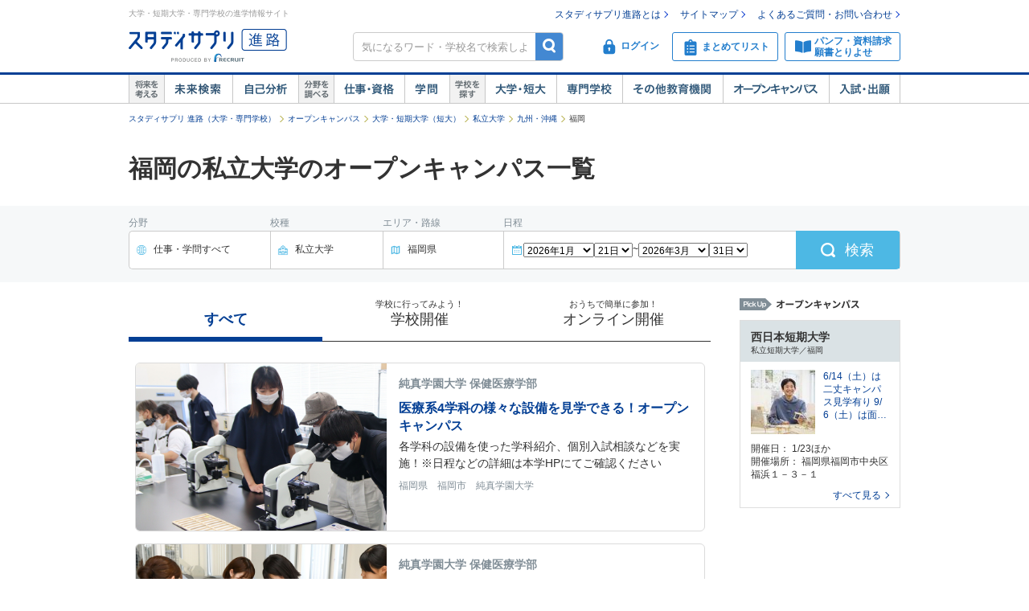

--- FILE ---
content_type: text/html;charset=UTF-8
request_url: https://shingakunet.com/net/openCampus/list/daitan/?tdfk=40&koshuM=12&af=2
body_size: 179057
content:
<!DOCTYPE html PUBLIC "-//W3C//DTD XHTML 1.0 Transitional//EN" "http://www.w3.org/TR/xhtml1/DTD/xhtml1-transitional.dtd">
<html lang="ja">
<head>
<title>福岡の私立大学のオープンキャンパス一覧（18件）【スタディサプリ 進路】</title>
<meta http-equiv="Content-Type" content="text/html; charset=UTF-8" />
<meta http-equiv="Content-Style-Type" content="text/css" />
<meta http-equiv="Content-Script-Type" content="text/javascript" />
<meta name="keywords" content="オープンキャンパス,福岡,私立大学,スタディサプリ,スタディサプリ進路,旧：リクナビ進学" />
<meta name="description" content="福岡の私立大学のオープンキャンパスを18件掲載中。エリア、学問、仕事、日付で自分に合った私立大学のオープンキャンパスを探せます。私立大学選びなら【スタディサプリ 進路（旧：リクナビ進学）】" />
<link href="/css/assets/p_style.css?20171002161033" rel="stylesheet" type="text/css" media="all" />
<link href="/css/assets/bundle/p_bundle.css?20191217102600" rel="stylesheet" type="text/css" media="all" />
<link href="/css/header.css?20231219125015" rel="stylesheet" type="text/css" media="all" />
<link href="/css/footer.css?20160822192239" rel="stylesheet" type="text/css" media="all" />
<link href="/css/common.css?20240731120020" rel="stylesheet" type="text/css" media="all" />
<link href="/css/assets/page/p_header.css?20220330151629" rel="stylesheet" type="text/css" media="all" />
<link href="/css/swiper.css?20160628102041" rel="stylesheet" type="text/css" media="all" />
<link href="/css/assets/page/p_shinro_common.css?20240329133156" rel="stylesheet" type="text/css" media="all" />
<link href="/css/assets/page/p_oc_search_list.css?20210323100634" rel="stylesheet" type="text/css" media="all" />

<link rel="alternate" media="only screen and (max-width: 640px)" href="https://shingakunet.com/smp/openCampus/list/daitan/?tdfk=40&amp;koshuM=12&amp;af=2" />
<link rel="canonical" href="https://shingakunet.com/net/openCampus/list/daitan/?tdfk=40&amp;koshuM=12&amp;af=2" />
<link rel="next" href="https://shingakunet.com/net/openCampus/list/daitan/?tdfk=40&amp;koshuM=12&amp;af=2&amp;pn=2" />
<script type="text/javascript" src="/js/env.js?20140626131721" charset="Shift_JIS"></script>
<script type="text/javascript" src="/js/conv/alert.js?20100325120423" charset="Shift_JIS"></script>
<script type="text/javascript" src="/js/jquery.js?20100325120423"></script>
<script type="text/javascript" src="/js/jquery.preload.js?20110228225021"></script>
<script type="text/javascript" src="/js/jquery.opencampasimage.js?20110228225021"></script>
<script type="text/javascript" src="/js/eventHandler.js?20160916191426"></script>
<script type="text/javascript" src="/js/common_rikunabi.js?20121225140110"></script>
<script type="text/javascript" src="/js/app.min.js?20220927100704"></script>

<script type="text/javascript">
window.ajaxFlag = true;
</script>

<script language="JavaScript" type="text/javascript">
<!--
window.onload = function() {
altcheck(1);
}
//-->
</script>
</head>
<body>
<div id="addListButtonImagePreload"></div>
<!-- Google Tag Manager -->
<noscript><iframe src="//www.googletagmanager.com/ns.html?id=GTM-NS9Q7D"
height="0" width="0" style="display:none;visibility:hidden"></iframe></noscript>
<script>(function(w,d,s,l,i){w[l]=w[l]||[];w[l].push({'gtm.start':
new Date().getTime(),event:'gtm.js'});var f=d.getElementsByTagName(s)[0],
j=d.createElement(s),dl=l!='dataLayer'?'&l='+l:'';j.async=true;j.src=
'//www.googletagmanager.com/gtm.js?id='+i+dl;f.parentNode.insertBefore(j,f);
})(window,document,'script','dataLayer','GTM-NS9Q7D');</script>
<!-- End Google Tag Manager -->
<div>
<a name="pagetop"></a>
<div id="container">
<div class="bgWhite">
<div id="shingaku_head"><div id="header">
<div class="headerCon">
<div class="headerL">
<p>大学・短期大学・専門学校の進学情報サイト</p>
<p class="siteLogo">
<a href="https://shingakunet.com/"  target="_top" ><img src="/images/common/header_rikunavi_shingaku.gif"  alt="スタディサプリ進路"  width="204"  height="44" /></a></p>
<p class="siteCatch">
<img src="/images/common/header_catch.gif"  alt="未来へつながる、学びが見えてくる"  width="114"  class="Arw03"  height="30"  /></p>
</div>
<div class="headerR">
<ul class="memberLink">
<li><a href="https://shingakunet.com/rnet/column/rikunabi/index.html" >スタディサプリ進路とは</a></li>
<li><a href="https://shingakunet.com/rnet/sitemap/index.html" >サイトマップ</a></li>
<li class="last"><a href="https://shingakunet.com/rnet/info/shi_faq_index.html" >よくあるご質問・お問い合わせ</a></li>
</ul>
<div class="search">
<div class="freeWordBox">
<form action="/net/fwSearch/list" method="GET" class="validateForm" name="form1">
<input type="text" name="keyword" maxlength="256" title="気になるワード・学校名で検索しよう" class="tf inputGray checkNoInput">
<a href="#" onclick="$('form[name=form1]').trigger('submit'); return false;" class="btnSearch">検索</a>
</form>
</div>
<div class="search__menuBtn__wrapper search__menuBtn__wrapper--logins">
<div class="search__menuBtn search__menuBtn--login js-loginBtnHeader">
<a href="https://shingakunet.com/net2/quipMember/auth/organicSignIn/">
<img src="/images/common/icon_header_login.svg"  alt="ログイン"  /><p>ログイン</p>
</a>
</div>
<div class="search__menuBtn search__menuBtn--account js-accountBtnHeader">
<div class="headerLinkMenu__button headerLinkMenu__button--logins js-accountBtnHeaderLink">
<img src="/images/common/icon_header_account.svg"  alt="アカウント"  /><p>アカウント</p>
</div>
</div>
</div>
<div class="search__menuBtn__wrapper">
<div class="search__menuBtn search__menuBtn--rireki">
<a href="https://shingakunet.com/net2/cart/list">
<img src="/images/common/icon_header_matomete_new.svg"  alt="まとめてリスト"  /><p>まとめてリスト</p>
<div class="headerR__badge" style="display: none">
<p class="headerR__badge__count"></p>
</div>
</a>
</div>
</div>
<div class="search__menuBtn__wrapper">
<div class="search__menuBtn search__menuBtn--order">
<a href="https://shingakunet.com/rnet/campaign/shiryou/">
<img src="/images/common/icon_header_pamphlet.svg"  alt="パンフ・資料請求・願書とりよせ"  /><p>パンフ・資料請求<br />願書とりよせ</p>
</a>
</div>
</div>
</div>

<div class="dropDownMenu js-dropDownMenu">
<div class="dropDownMenu__frame">
<ul class="dropDownMenu__list">
<li class="dropDownMenu__listItem">
<a href="/net2/quipMember/messageBox/" class="dropDownMenu__linkItem  js-messageListLinkDropDown">
メッセージ
</a>
</li>
<li class="dropDownMenu__listItem">
<a href="/net2/quipMember/account/myPage/" class="dropDownMenu__linkItem">
プロフィール
</a>
</li>
</ul>
</div>
</div>

</div>
</div>
<div class="gnav">
<div class="gnavInner">
<dl class="cat01">
<dt>
<img src="/images/common/btn_gnav_head_01.png"  alt="将来を考える"  width="44"  height="36"  /></dt>
<dd class="btn01">
<a href="https://shingakunet.com/empathyContents/senpaiShigoto/all/koshuL_all/area_all/?formatTypeCd=C999">未来検索</a>
</dd>
<dd class="btn02"><a href="https://shingakunet.com/rnet/column/bunseki/index.html" >自己解析</a></dd>
</dl>
<dl class="cat02">
<dt>
<img src="/images/common/btn_gnav_head_02.png"  alt="分野を調べる"  width="44"  height="36"  /></dt>
<dd class="btn05">
<a href="https://shingakunet.com/bunnya/">仕事・資格</a>
</dd>
<dd class="btn03">
<a href="https://shingakunet.com/gakumon/">学問</a>
</dd>
</dl>
<dl class="cat03">
<dt>
<img src="/images/common/btn_gnav_head_03.png"  alt="学校を探す"  width="44"  height="36"  /></dt>
<dd class="btn01"><a href="https://shingakunet.com/daitan/">大学・短大</a></dd>
<dd class="btn02"><a href="https://shingakunet.com/senkaku/">専門学校</a></dd>
<dd class="btn05"><a href="https://shingakunet.com/area_all/school">その他教育機関</a></dd>
<dd class="btn03"><a href="https://shingakunet.com/openCampus/">オープンキャンパス</a></dd>
<dd class="btn04"><a href="https://shingakunet.com/nyushi/" >入試・出願</a></dd>
</dl>
</div>
</div>
</div>
<script type="text/javascript" src="/js/assets/pc_matomete.js?20240327151942"></script>
</div>
</div>
<noscript>
<ul>
<li>大学・短期大学・専門学校の進学情報サイト</li>
<li><a href="https://shingakunet.com/">スタディサプリ進路</a></li>
<li><a href="https://shingakunet.com/daitan/">大学・短大を探そう</a></li>
<li><a href="https://shingakunet.com/senkaku/">専門学校を探そう</a></li>
<li><a href="https://shingakunet.com/area_all/school">その他教育機関を探そう</a></li>
<li><a href="https://shingakunet.com/openCampus/">オープンキャンパスへ行こう</a></li>
<li><a href="https://shingakunet.com/nyushi/" >入試・出願</a></li>
<li><a href="https://shingakunet.com/empathyContents/senpaiShigoto/all/koshuL_all/area_all/?formatTypeCd=C999">未来検索</a></li>
<li><a href="https://shingakunet.com/rnet/column/bunseki/index.html" >自己解析</a></li>
<li><a href="https://shingakunet.com/bunnya/">仕事・資格</a></li>
<li><a href="https://shingakunet.com/gakumon/">学問</a></li>
</ul>

</noscript>
























		

<script type="text/javascript">
var reqData = {
koshuCategoryLCd: '010',
af: '2',
pageId: 'OpDai'
};

reqData.koshuM = [];
reqData.koshuM.push('12');
reqData.tdfk = [];
reqData.tdfk.push('40');
</script>
<div id="pankuzu">
<ul>
	<li><a href="https://shingakunet.com/">スタディサプリ 進路（大学・専門学校）</a></li>
							<li><a href="/openCampus/">オープンキャンパス</a></li>								<li><a href="/net/openCampus/list/daitan">大学・短期大学（短大）</a></li>								<li><a href="/net/openCampus/list/daitan?koshuM=12">私立大学</a></li>								<li><a href="/net/openCampus/list/daitan?koshuM=12&amp;area=09&amp;af=2">九州・沖縄</a></li>								<li>福岡</li>					<script type="application/ld+json">
	{
		"@context": "http://schema.org",
		"@type": "BreadcrumbList",
		"itemListElement":
		[
			{
				"@type": "ListItem",
				"position": 1,
				"item":
				{
					"@id": "https://shingakunet.com/",
					"name": "スタディサプリ 進路（大学・専門学校）"
				}
			},
										{
				"@type": "ListItem",
				"position": 2,
				"item":
				{
					"@id": "https://shingakunet.com/openCampus/",
					"name": "オープンキャンパス"
				}
			}
										,
					{
				"@type": "ListItem",
				"position": 3,
				"item":
				{
					"@id": "https://shingakunet.com/net/openCampus/list/daitan",
					"name": "大学・短期大学（短大）"
				}
			}
										,
					{
				"@type": "ListItem",
				"position": 4,
				"item":
				{
					"@id": "https://shingakunet.com/net/openCampus/list/daitan?koshuM=12",
					"name": "私立大学"
				}
			}
										,
					{
				"@type": "ListItem",
				"position": 5,
				"item":
				{
					"@id": "https://shingakunet.com/net/openCampus/list/daitan?koshuM=12&amp;area=09&amp;af=2",
					"name": "九州・沖縄"
				}
			}
																								,
					{
				"@type": "ListItem",
				"position": 6,
				"item":
				{
					"@id": "https://shingakunet.com/net/openCampus/list/daitan/?tdfk=40&amp;koshuM=12",
					"name": "福岡"
				}
			}
			]
	}
	</script>
	</ul>
</div>
<div class="listContent">
<div class="serachOCBox">
<div>
<table width="100%" cellspacing="0" cellpadding="0" border="0">
<tbody>
<tr>
<td width="760"><h1 class="titleCommon1">福岡の私立大学のオープンキャンパス一覧</h1></td>
</tr>
</tbody>
</table>
</div>
</div>
</div>

<script>
//選択エリア地域情報
const ST_AREA_CD = '';
//パネルマスタデータをJSオブジェクトに変換

const bunnyaMst = {
'10':[
{'id':'ad010','nm':'公務員・法律・政治'},
{'id':'bd010','nm':'ビジネス・金融・不動産'},
{'id':'cd010','nm':'国際・語学'},
{'id':'dd010','nm':'旅行・観光・ホテル・ブライダル'},
{'id':'ed010','nm':'マスコミ・芸能'},
{'id':'fd010','nm':'音楽・イベント'},
{'id':'gd010','nm':'デザイン・写真・芸術'},
{'id':'hd010','nm':'ファッション・和裁'},
{'id':'id010','nm':'ゲーム・コンピュータ・Web'},
{'id':'jd010','nm':'自動車・航空・宇宙'},
{'id':'kd010','nm':'機械・電気・電子・化学'},
{'id':'ld010','nm':'建築・土木・インテリア'},
{'id':'md010','nm':'動物・植物'},
{'id':'nd010','nm':'自然・環境・バイオ'},
{'id':'od010','nm':'美容・理容・ヘアメイク'},
{'id':'pd010','nm':'メイク・ネイル・エステ'},
{'id':'qd010','nm':'保育・教育'},
{'id':'rd010','nm':'福祉'},
{'id':'sd010','nm':'医療'},
{'id':'td010','nm':'健康・スポーツ'},
{'id':'ud010','nm':'栄養・調理・製菓'},
],
'11':[
{'id':'ad010','nm':'文化・地理・歴史'},
{'id':'bd010','nm':'法律・政治・経済'},
{'id':'cd010','nm':'社会・マスコミ'},
{'id':'dd010','nm':'国際・語学'},
{'id':'ed010','nm':'芸術・文学・表現'},
{'id':'fd010','nm':'家政・生活'},
{'id':'gd010','nm':'人間・心理・教育・福祉'},
{'id':'hd010','nm':'スポーツ・健康・医療'},
{'id':'id010','nm':'数学・物理・化学'},
{'id':'jd010','nm':'生物'},
{'id':'kd010','nm':'地球・環境・エネルギー'},
{'id':'ld010','nm':'工学・建築・技術'},
],
};
//仕事マスタデータLからMへ変換用
const shigotoL2M = {
'ad010':[
{'id':'ac110','nm':'公務員・政治に関わる仕事'},
{'id':'ac120','nm':'法律に関わる仕事'},
],
'bd010':[
{'id':'bc110','nm':'ビジネス・経営・企業で働く仕事'},
{'id':'bc120','nm':'経済・金融の仕事'},
{'id':'bc130','nm':'不動産に関する仕事'},
],
'cd010':[
{'id':'cc110','nm':'貿易関係の仕事'},
{'id':'cc120','nm':'語学力を生かす仕事'},
],
'dd010':[
{'id':'dc110','nm':'旅行・観光・レジャーの仕事'},
{'id':'dc120','nm':'ホテル・ブライダル・葬祭の仕事'},
{'id':'dc130','nm':'旅客サービスの仕事'},
{'id':'dc140','nm':'交通・航空・航海の仕事'},
],
'ed010':[
{'id':'ec110','nm':'テレビ・映画・舞台などに出演する仕事'},
{'id':'ec120','nm':'映画・映像作りの仕事'},
{'id':'ec130','nm':'番組制作の仕事'},
{'id':'ec140','nm':'新聞・雑誌・本づくりの仕事'},
{'id':'ec150','nm':'アニメ・声優・マンガに関する仕事'},
{'id':'ec160','nm':'広告に関する仕事'},
],
'fd010':[
{'id':'fc110','nm':'ミュージシャン・演奏家関連の仕事'},
{'id':'fc120','nm':'作詞・作曲・アレンジの仕事'},
{'id':'fc130','nm':'ＰＡ・音響の仕事'},
{'id':'fc140','nm':'楽器に関わる仕事'},
{'id':'fc150','nm':'音楽に関わる仕事'},
{'id':'fc160','nm':'コンサート・イベント関係の仕事'},
],
'gd010':[
{'id':'gc110','nm':'グラフィック・WEBデザイン・写真の仕事'},
{'id':'gc120','nm':'工業・製品デザイン・工芸の仕事'},
{'id':'gc130','nm':'インテリア・空間デザインの仕事'},
{'id':'gc140','nm':'芸術に関わる仕事'},
],
'hd010':[
{'id':'hc110','nm':'洋服作りの仕事'},
{'id':'hc120','nm':'アクセサリー・小物作りの仕事'},
{'id':'hc130','nm':'ファッションビジネスに関わる仕事'},
{'id':'hc140','nm':'和服に関わる仕事'},
],
'id010':[
{'id':'ic110','nm':'ゲーム作りをする仕事'},
{'id':'ic120','nm':'ソフトウェア開発・コンピュータに関わる仕事'},
{'id':'ic130','nm':'インターネットに関わる仕事'},
],
'jd010':[
{'id':'jc110','nm':'自動車に関する仕事'},
{'id':'jc120','nm':'航空・鉄道・船舶・宇宙に関する仕事'},
],
'kd010':[
{'id':'kc110','nm':'機械系の仕事'},
{'id':'kc120','nm':'電気・電子・通信に関わる仕事'},
{'id':'kc130','nm':'エネルギーに関する仕事'},
{'id':'kc140','nm':'化学・材料に関する仕事'},
],
'ld010':[
{'id':'lc110','nm':'建築・土木系の仕事'},
{'id':'lc120','nm':'インテリアに関わる仕事'},
],
'md010':[
{'id':'mc110','nm':'動物・畜産・水産に関わる仕事'},
{'id':'mc120','nm':'植物・フラワーを扱う仕事'},
],
'nd010':[
{'id':'nc110','nm':'生命・バイオに関わる仕事'},
{'id':'nc120','nm':'環境に関する仕事'},
{'id':'nc130','nm':'自然に関する仕事'},
],
'od010':[
{'id':'oc110','nm':'美容・理容・ヘアメイクの仕事'},
],
'pd010':[
{'id':'pc110','nm':'メイク・ネイル・エステの仕事'},
],
'qd010':[
{'id':'qc110','nm':'保育・教育の仕事'},
{'id':'vc110','nm':'宗教関係の仕事'},
],
'rd010':[
{'id':'rc110','nm':'福祉に関する仕事'},
],
'sd010':[
{'id':'sc110','nm':'医療治療に関わる仕事'},
{'id':'sc120','nm':'医療をサポートする仕事'},
{'id':'sc130','nm':'医療事務・病院運営に関する仕事'},
{'id':'sc140','nm':'歯科医療に関する仕事'},
{'id':'sc150','nm':'薬に関する仕事'},
{'id':'sc160','nm':'リハビリを支える仕事'},
{'id':'sc170','nm':'心のケアをする仕事'},
{'id':'sc180','nm':'鍼灸・マッサージ・柔道整復の仕事'},
],
'td010':[
{'id':'tc110','nm':'健康・スポーツに関する仕事'},
],
'ud010':[
{'id':'uc110','nm':'調理・料理に関する仕事'},
{'id':'uc120','nm':'製菓・パンに関する仕事'},
{'id':'uc130','nm':'栄養に関する仕事'},
],
};
//仕事マスタデータMからSへ変換用
const shigotoM2S = {
'ac110':[
{'id':'a1010','nm':'国家公務員'},
{'id':'a1020','nm':'地方公務員'},
{'id':'a1030','nm':'警察官'},
{'id':'a1040','nm':'消防士'},
{'id':'a1050','nm':'刑務官'},
{'id':'a1060','nm':'法務教官'},
{'id':'a1070','nm':'国税専門官'},
{'id':'a1080','nm':'入国審査官'},
{'id':'a1091','nm':'海上保安官'},
{'id':'a1100','nm':'自衛官'},
{'id':'a1110','nm':'政治家'},
{'id':'a1120','nm':'政治家秘書'},
{'id':'a1140','nm':'救急救命士'},
{'id':'a1150','nm':'救急隊員'},
{'id':'a1160','nm':'麻薬取締官'},
{'id':'a1300','nm':'国際公務員'},
{'id':'a1310','nm':'入国警備官'},
],
'ac120':[
{'id':'a1170','nm':'弁護士'},
{'id':'a1180','nm':'検察官'},
{'id':'a1190','nm':'検察事務官'},
{'id':'a1200','nm':'裁判官'},
{'id':'a1210','nm':'裁判所事務官'},
{'id':'a1220','nm':'家庭裁判所調査官'},
{'id':'a1230','nm':'司法書士'},
{'id':'a1240','nm':'行政書士'},
{'id':'a1250','nm':'弁理士'},
{'id':'a1261','nm':'法務'},
{'id':'a1270','nm':'社会保険労務士'},
{'id':'a1280','nm':'労働基準監督官'},
{'id':'a1290','nm':'法学・政治学研究者'},
],
'bc110':[
{'id':'b1010','nm':'会社経営者'},
{'id':'b1030','nm':'中小企業診断士'},
{'id':'b1040','nm':'経営コンサルタント'},
{'id':'b1050','nm':'マーケットリサーチャー'},
{'id':'b1060','nm':'消費生活アドバイザー'},
{'id':'b1071','nm':'営業'},
{'id':'b1081','nm':'販売・接客・サービス'},
{'id':'b1090','nm':'企画・調査'},
{'id':'b1111','nm':'経理'},
{'id':'b1112','nm':'総務'},
{'id':'b1120','nm':'受付'},
{'id':'b1130','nm':'秘書'},
{'id':'b1150','nm':'人事'},
{'id':'b1170','nm':'一般事務'},
{'id':'b1180','nm':'事業開発'},
{'id':'b1191','nm':'ショップ・店オーナー・経営者'},
{'id':'b1201','nm':'店舗開発・店舗プロデューサー'},
{'id':'b1210','nm':'スーパーバイザー'},
{'id':'b1220','nm':'商品バイヤー'},
{'id':'b1300','nm':'商学・経営学研究者'},
{'id':'b1311','nm':'財務'},
{'id':'b1315','nm':'警備員'},
{'id':'b1701','nm':'商品企画・開発'},
{'id':'b1711','nm':'商品管理・生産管理'},
{'id':'b1721','nm':'品質管理・衛生管理'},
{'id':'b1730','nm':'配達員'},
{'id':'b1740','nm':'公認会計士'},
{'id':'b1750','nm':'税理士'},
{'id':'b1760','nm':'ＯＡオペレーター'},
],
'bc120':[
{'id':'b1072','nm':'金融機関販売・営業'},
{'id':'b1340','nm':'証券アナリスト'},
{'id':'b1350','nm':'金融ディーラー'},
{'id':'b1360','nm':'アクチュアリー'},
{'id':'b1370','nm':'ファイナンシャルプランナー'},
{'id':'b1410','nm':'ファンドマネジャー'},
{'id':'b1420','nm':'経済学研究者'},
{'id':'b1425','nm':'損害保険募集人'},
{'id':'b1700','nm':'銀行員'},
],
'bc130':[
{'id':'b1082','nm':'不動産販売・営業'},
{'id':'b1430','nm':'土地家屋調査士'},
{'id':'b1440','nm':'不動産鑑定士'},
{'id':'b1450','nm':'不動産企画開発'},
{'id':'b1460','nm':'宅地建物取引士'},
{'id':'b1470','nm':'マンション管理士'},
],
'cc110':[
{'id':'c1010','nm':'通関士'},
{'id':'c1020','nm':'海外営業'},
{'id':'c1030','nm':'貿易事務'},
],
'cc120':[
{'id':'c1041','nm':'外資系スタッフ'},
{'id':'c1060','nm':'外務公務員'},
{'id':'c1070','nm':'外交官'},
{'id':'c1080','nm':'国連スタッフ'},
{'id':'c1090','nm':'国際ボランティア・NGOスタッフ'},
{'id':'c1100','nm':'大使館スタッフ'},
{'id':'c1110','nm':'通訳'},
{'id':'c1120','nm':'通訳ガイド'},
{'id':'c1131','nm':'翻訳家'},
{'id':'c1141','nm':'語学教師'},
{'id':'c1151','nm':'日本語教師'},
{'id':'c1170','nm':'青年海外協力隊員'},
{'id':'c1700','nm':'留学コーディネーター'},
{'id':'c1710','nm':'児童英語教師'},
],
'dc110':[
{'id':'d1010','nm':'ツアーコンダクター'},
{'id':'d1020','nm':'ツアープランナー'},
{'id':'d1030','nm':'観光局・地域コーディネーター'},
{'id':'d1040','nm':'ランドオペレーター'},
{'id':'d1050','nm':'旅行代理店販売・営業'},
{'id':'d1080','nm':'テーマパークスタッフ'},
{'id':'d1090','nm':'海外現地ガイド'},
],
'dc120':[
{'id':'d1100','nm':'コンシェルジュ'},
{'id':'d1110','nm':'フロントクラーク'},
{'id':'d1120','nm':'ドアパーソン'},
{'id':'d1130','nm':'ベルパーソン'},
{'id':'d1141','nm':'ウェディングプランナー'},
{'id':'d1150','nm':'ホテルレストランスタッフ'},
{'id':'d1160','nm':'客室予約係'},
{'id':'d1170','nm':'ルームサービス'},
{'id':'d1180','nm':'ブライダルスタイリスト'},
{'id':'d1700','nm':'ホテル法人営業'},
{'id':'d1710','nm':'ブライダル法人営業'},
{'id':'d1720','nm':'葬祭ディレクター'},
],
'dc130':[
{'id':'d1190','nm':'客室乗務員（キャビンアテンダント）'},
{'id':'d1200','nm':'空港業務スタッフ（グランドスタッフ）'},
{'id':'d1205','nm':'航空貨物フォワーダー（空港業務スタッフ）'},
{'id':'d1210','nm':'鉄道・船舶パーサー・車掌'},
{'id':'d1220','nm':'空港業務スタッフ（グランドハンドリング）'},
{'id':'d1321','nm':'駅員'},
],
'dc140':[
{'id':'d1230','nm':'パイロット'},
{'id':'d1290','nm':'船舶操縦士'},
{'id':'d1310','nm':'電車運転士'},
],
'ec110':[
{'id':'e1010','nm':'アナウンサー'},
{'id':'e1020','nm':'ニュースキャスター'},
{'id':'e1030','nm':'レポーター'},
{'id':'e1040','nm':'芸人・お笑いタレント'},
{'id':'e1050','nm':'タレント・モデル'},
{'id':'e1060','nm':'芸能マネージャー'},
{'id':'e1070','nm':'ナレーター'},
{'id':'e1090','nm':'パーソナリティ'},
{'id':'e1110','nm':'役者・俳優'},
{'id':'e1120','nm':'スタントマン'},
{'id':'e1140','nm':'ダンサー'},
{'id':'e1150','nm':'ミュージカル俳優'},
{'id':'e1155','nm':'アイドル'},
{'id':'f1127','nm':'バレエダンサー（バレリーナ・バレリーノ）'},
],
'ec120':[
{'id':'e1160','nm':'脚本家・シナリオライター'},
{'id':'e1170','nm':'演出家'},
{'id':'e1180','nm':'映画監督'},
{'id':'e1190','nm':'映画宣伝'},
{'id':'e1200','nm':'映像プロデューサー'},
{'id':'e1210','nm':'映像ディレクター'},
{'id':'e1220','nm':'映像カメラスタッフ'},
{'id':'e1230','nm':'映像編集者'},
{'id':'e1260','nm':'照明スタッフ'},
{'id':'e1270','nm':'音響スタッフ'},
{'id':'e1280','nm':'美術スタッフ'},
{'id':'e1720','nm':'ＹｏｕＴｕｂｅクリエイター'},
{'id':'e1730','nm':'ＶＴｕｂｅｒ'},
],
'ec130':[
{'id':'e1260','nm':'照明スタッフ'},
{'id':'e1270','nm':'音響スタッフ'},
{'id':'e1280','nm':'美術スタッフ'},
{'id':'e1320','nm':'放送作家'},
{'id':'e1330','nm':'放送記者'},
{'id':'e1340','nm':'ラジオ・テレビ放送技術者'},
{'id':'e1380','nm':'コーディネーター'},
{'id':'e1390','nm':'ラジオ・テレビ番組プロデューサー'},
{'id':'e1395','nm':'ラジオ・テレビ番組ディレクター'},
],
'ec140':[
{'id':'e1400','nm':'作家・小説家'},
{'id':'e1410','nm':'絵本作家'},
{'id':'e1420','nm':'童話作家'},
{'id':'e1430','nm':'詩人'},
{'id':'e1440','nm':'校正者'},
{'id':'e1451','nm':'編集者'},
{'id':'e1460','nm':'速記者'},
{'id':'e1490','nm':'図書館司書'},
{'id':'e1500','nm':'雑誌記者'},
{'id':'e1530','nm':'新聞記者'},
{'id':'e1540','nm':'ライター'},
{'id':'e1550','nm':'ジャーナリスト'},
{'id':'e1560','nm':'報道カメラマン'},
],
'ec150':[
{'id':'e1081','nm':'声優'},
{'id':'e1291','nm':'アニメーター'},
{'id':'e1600','nm':'漫画家'},
{'id':'e1610','nm':'漫画原作者'},
],
'ec160':[
{'id':'e1640','nm':'広告プランナー'},
{'id':'e1650','nm':'コピーライター'},
{'id':'e1660','nm':'ＣＭプランナー'},
{'id':'e1681','nm':'広告会社営業'},
{'id':'e1700','nm':'広報'},
{'id':'e1710','nm':'宣伝'},
],
'fc110':[
{'id':'e1155','nm':'アイドル'},
{'id':'f1010','nm':'ピアニスト'},
{'id':'f1020','nm':'ベーシスト'},
{'id':'f1030','nm':'ギタリスト'},
{'id':'f1040','nm':'ドラマー'},
{'id':'f1050','nm':'指揮者'},
{'id':'f1060','nm':'歌手・ボーカリスト'},
{'id':'f1070','nm':'ブライダルプレイヤー'},
{'id':'f1080','nm':'トランペッター'},
{'id':'f1090','nm':'サックスプレイヤー'},
{'id':'f1100','nm':'パーカッショニスト'},
{'id':'f1110','nm':'キーボード奏者'},
{'id':'f1120','nm':'シンガーソングライター'},
{'id':'f1125','nm':'楽器演奏者'},
{'id':'f1127','nm':'バレエダンサー（バレリーナ・バレリーノ）'},
{'id':'f1700','nm':'ＤＪ'},
],
'fc120':[
{'id':'f1130','nm':'音楽プロデューサー'},
{'id':'f1140','nm':'作詞家'},
{'id':'f1150','nm':'作曲家'},
{'id':'f1160','nm':'編曲家'},
{'id':'i1051','nm':'サウンドクリエイター'},
],
'fc130':[
{'id':'f1170','nm':'サウンドプログラマー'},
{'id':'f1180','nm':'マニピュレーター'},
{'id':'f1190','nm':'ミキサー'},
{'id':'f1200','nm':'ＰＡエンジニア'},
{'id':'f1210','nm':'レコーディングエンジニア'},
{'id':'f1220','nm':'ＭＡ（マルチオーディオ）ミキサー'},
],
'fc140':[
{'id':'f1230','nm':'楽器クラフトマン'},
{'id':'f1240','nm':'楽器リペアマン'},
{'id':'f1250','nm':'楽器インストラクター'},
{'id':'f1260','nm':'ピアノ調律師'},
{'id':'f1710','nm':'楽器店員・店長'},
],
'fc150':[
{'id':'f1270','nm':'音楽教師'},
{'id':'f1280','nm':'音楽雑誌記者・編集者'},
{'id':'f1290','nm':'音楽評論家'},
{'id':'f1720','nm':'アーティストマネージャー'},
],
'fc160':[
{'id':'e1260','nm':'照明スタッフ'},
{'id':'e1270','nm':'音響スタッフ'},
{'id':'e1280','nm':'美術スタッフ'},
{'id':'f1300','nm':'コンサート・ステージスタッフ'},
{'id':'f1310','nm':'コンサートプロモーター'},
{'id':'f1320','nm':'ステージエンジニア'},
{'id':'f1330','nm':'ローディー'},
{'id':'f1351','nm':'舞台機構調整技能士'},
{'id':'f1360','nm':'イベントプランナー'},
{'id':'f1370','nm':'イベントプロデューサー'},
{'id':'f1380','nm':'イベント制作スタッフ'},
],
'gc110':[
{'id':'e1241','nm':'ＣＧデザイナー'},
{'id':'e1481','nm':'ブックデザイナー（装丁家）'},
{'id':'e1511','nm':'エディトリアルデザイナー'},
{'id':'e1571','nm':'グラフィックデザイナー'},
{'id':'g1040','nm':'WEBデザイナー・クリエイター'},
{'id':'g1081','nm':'キャラクターデザイナー'},
{'id':'g1700','nm':'ＤＴＰオペレーター'},
{'id':'g1720','nm':'イラストレーター'},
{'id':'g1730','nm':'カメラマン'},
],
'gc120':[
{'id':'g1060','nm':'雑貨デザイナー'},
{'id':'g1070','nm':'パッケージデザイナー'},
{'id':'g1090','nm':'工業デザイナー'},
{'id':'g1740','nm':'フィギュア原型師'},
{'id':'g1750','nm':'修復家'},
{'id':'g1760','nm':'陶芸家'},
{'id':'g1770','nm':'彫金家'},
{'id':'g1780','nm':'ガラス工芸家'},
{'id':'g1790','nm':'木工工芸家'},
{'id':'l1180','nm':'家具職人'},
],
'gc130':[
{'id':'g1140','nm':'空間デザイナー'},
{'id':'g1150','nm':'ディスプレイデザイナー'},
{'id':'g1160','nm':'インテリアデザイナー'},
{'id':'g1170','nm':'エクステリアデザイナー'},
{'id':'g1180','nm':'カラーコーディネーター'},
],
'gc140':[
{'id':'g1200','nm':'画家'},
{'id':'g1220','nm':'学芸員'},
{'id':'g1230','nm':'美術教師'},
{'id':'g1240','nm':'美術鑑定士'},
{'id':'g1250','nm':'書道家'},
{'id':'g1310','nm':'美術研究者'},
{'id':'g1800','nm':'アートディレクター'},
],
'hc110':[
{'id':'h1010','nm':'パタンナー'},
{'id':'h1020','nm':'テキスタイルデザイナー'},
{'id':'h1030','nm':'ソーイングスタッフ'},
{'id':'h1041','nm':'ファッションデザイナー'},
],
'hc120':[
{'id':'g1101','nm':'ジュエリーデザイナー'},
{'id':'g1111','nm':'帽子デザイナー'},
{'id':'g1121','nm':'靴デザイナー'},
{'id':'g1131','nm':'バッグデザイナー'},
{'id':'h1121','nm':'時計技術者'},
],
'hc130':[
{'id':'g1180','nm':'カラーコーディネーター'},
{'id':'h1150','nm':'ファッションプレス'},
{'id':'h1160','nm':'ファッションバイヤー'},
{'id':'h1170','nm':'アパレルマーチャンダイザー'},
{'id':'h1190','nm':'ファッションショープランナー'},
{'id':'h1200','nm':'ファッションコーディネーター'},
{'id':'h1210','nm':'ファッションアドバイザー'},
{'id':'h1221','nm':'ファッションスタイリスト'},
{'id':'h1230','nm':'ファッションモデル'},
{'id':'h1240','nm':'ファッション雑誌記者・編集者'},
{'id':'h1700','nm':'ファッション店員・店長'},
{'id':'h1710','nm':'ファッション商品企画・開発・管理'},
],
'hc140':[
{'id':'h1270','nm':'和裁士(R)'},
{'id':'h1280','nm':'着付け'},
{'id':'h1290','nm':'きものアドバイザー'},
{'id':'h1720','nm':'和服店員・店長'},
{'id':'h1730','nm':'染色家'},
],
'ic110':[
{'id':'g1081','nm':'キャラクターデザイナー'},
{'id':'i1010','nm':'ゲームプランナー（ディレクター）'},
{'id':'i1020','nm':'ゲームプログラマー'},
{'id':'i1070','nm':'ゲームＣＧデザイナー'},
{'id':'i1075','nm':'ゲームクリエイター'},
{'id':'i1710','nm':'ゲームサウンドクリエイター'},
{'id':'i1730','nm':'ＣＧアニメーター'},
{'id':'i1740','nm':'プロゲーマー'},
],
'ic120':[
{'id':'i1080','nm':'プログラマー'},
{'id':'i1090','nm':'システムエンジニア（SE）'},
{'id':'i1100','nm':'システムアナリスト'},
{'id':'i1110','nm':'セールスエンジニア'},
{'id':'i1130','nm':'システムアドミニストレータ'},
{'id':'i1140','nm':'サーチャー'},
{'id':'i1150','nm':'PCインストラクター'},
{'id':'i1190','nm':'情報工学研究者'},
{'id':'i1195','nm':'システムコンサルタント'},
{'id':'i1197','nm':'アプリケーションエンジニア'},
{'id':'i1210','nm':'インフラエンジニア'},
{'id':'i1700','nm':'データサイエンティスト'},
{'id':'i1720','nm':'カスタマーエンジニア（ソフトウェア・ネットワーク）'},
],
'ic130':[
{'id':'g1040','nm':'WEBデザイナー・クリエイター'},
{'id':'i1080','nm':'プログラマー'},
{'id':'i1197','nm':'アプリケーションエンジニア'},
{'id':'i1200','nm':'ネットワーク技術者'},
{'id':'i1210','nm':'インフラエンジニア'},
],
'jc110':[
{'id':'j1010','nm':'自動車整備士'},
{'id':'j1020','nm':'自動車車体整備士'},
{'id':'j1030','nm':'二輪自動車整備士'},
{'id':'j1040','nm':'自動車セールスエンジニア'},
{'id':'j1050','nm':'レーシングメカニック'},
{'id':'j1061','nm':'プロドライバー・運転手'},
{'id':'j1070','nm':'カーチューナー'},
{'id':'j1080','nm':'レーシングエンジニア'},
{'id':'j1090','nm':'カーデザイナー'},
{'id':'j1100','nm':'カスタムメカニック'},
{'id':'j1110','nm':'レストア技術者'},
{'id':'j1120','nm':'カーディーラー営業'},
{'id':'j1700','nm':'自動車商品企画'},
{'id':'j1710','nm':'自動車開発・設計'},
{'id':'j1720','nm':'自動車生産・管理'},
],
'jc120':[
{'id':'d1230','nm':'パイロット'},
{'id':'d1241','nm':'航空整備士'},
{'id':'d1251','nm':'航空管制官'},
{'id':'d1261','nm':'マーシャラー'},
{'id':'d1271','nm':'航海士'},
{'id':'d1290','nm':'船舶操縦士'},
{'id':'d1310','nm':'電車運転士'},
{'id':'j1150','nm':'航空機・船舶技術者・研究者'},
{'id':'j1160','nm':'宇宙工学技術者・研究者'},
{'id':'j1171','nm':'宇宙飛行士'},
],
'kc110':[
{'id':'k1010','nm':'機械技術者・研究者'},
{'id':'k1020','nm':'ＣＡＤ技術者'},
{'id':'k1031','nm':'ロボット設計技術者'},
{'id':'k1050','nm':'精密機械技術者・研究者'},
{'id':'k1060','nm':'プラント技術者・研究者'},
{'id':'k1700','nm':'非破壊検査技術者'},
],
'kc120':[
{'id':'d1301','nm':'無線通信士'},
{'id':'k1080','nm':'セキュリティ技術者'},
{'id':'k1110','nm':'電気工事士'},
{'id':'k1120','nm':'電気主任技術者'},
{'id':'k1130','nm':'電子機器技術者・研究者'},
{'id':'k1150','nm':'通信技術者'},
{'id':'k1160','nm':'電気技術者・研究者'},
{'id':'k1170','nm':'電気通信技術者・研究者'},
{'id':'k1190','nm':'半導体技術者・研究者'},
{'id':'k1710','nm':'カスタマーエンジニア（電気・通信機器）'},
],
'kc130':[
{'id':'k1200','nm':'原子力技術者・研究者'},
],
'kc140':[
{'id':'k1210','nm':'化学技術者・研究者'},
{'id':'k1220','nm':'金属・材料技術者'},
],
'lc110':[
{'id':'g1170','nm':'エクステリアデザイナー'},
{'id':'i1160','nm':'左官'},
{'id':'l1011','nm':'建築士'},
{'id':'l1020','nm':'トレーサー'},
{'id':'l1030','nm':'ＣＡＤオペレーター'},
{'id':'l1040','nm':'大工'},
{'id':'l1050','nm':'測量士'},
{'id':'l1060','nm':'土木施工管理技士'},
{'id':'l1070','nm':'建築施工管理技士'},
{'id':'l1080','nm':'建築設備士'},
{'id':'l1090','nm':'店舗デザイナー'},
{'id':'l1111','nm':'建設会社営業'},
{'id':'l1121','nm':'住宅メーカー営業'},
{'id':'l1130','nm':'土木・建築工学技術者・研究者'},
{'id':'r1210','nm':'福祉住環境コーディネーター'},
],
'lc120':[
{'id':'g1160','nm':'インテリアデザイナー'},
{'id':'l1150','nm':'インテリアコーディネーター'},
{'id':'l1160','nm':'インテリアプランナー'},
{'id':'l1180','nm':'家具職人'},
{'id':'r1210','nm':'福祉住環境コーディネーター'},
],
'mc110':[
{'id':'d1061','nm':'動物園スタッフ'},
{'id':'d1071','nm':'水族館スタッフ'},
{'id':'m1010','nm':'トリマー'},
{'id':'m1020','nm':'ブリーダー'},
{'id':'m1030','nm':'ペットショップスタッフ'},
{'id':'m1040','nm':'動物看護師'},
{'id':'m1050','nm':'動物飼育係'},
{'id':'m1070','nm':'ドルフィントレーナー'},
{'id':'m1090','nm':'動物調教師'},
{'id':'m1100','nm':'家畜人工授精師'},
{'id':'m1110','nm':'酪農家'},
{'id':'m1120','nm':'獣医師'},
{'id':'m1140','nm':'漁業・漁師'},
{'id':'m1150','nm':'畜産技術者'},
{'id':'m1160','nm':'ドッグトレーナー'},
{'id':'m1170','nm':'獣医学・畜産学研究者'},
{'id':'m1180','nm':'水産技術者・研究者'},
],
'mc120':[
{'id':'m1200','nm':'フラワーコーディネーター'},
{'id':'m1210','nm':'ガーデンデザイナー'},
{'id':'m1220','nm':'グリーンコーディネーター'},
{'id':'m1230','nm':'造園士'},
{'id':'m1240','nm':'樹木医'},
{'id':'m1250','nm':'農業'},
{'id':'m1260','nm':'林業'},
{'id':'m1270','nm':'森林インストラクター'},
{'id':'m1280','nm':'農業技術者・研究者'},
{'id':'m1290','nm':'林業技術者・研究者'},
{'id':'m1700','nm':'生花店員・店長'},
],
'nc110':[
{'id':'n1010','nm':'バイオ技術者・研究者'},
{'id':'n1020','nm':'生物学研究者'},
{'id':'n1030','nm':'生命工学研究者'},
{'id':'n1040','nm':'生理学研究者'},
{'id':'n1700','nm':'醸造・発酵製品企画・開発・研究者'},
{'id':'n1710','nm':'化粧品企画・開発・研究者'},
{'id':'n1720','nm':'バイオ関連商品企画・開発・研究者'},
{'id':'s1280','nm':'製薬開発技術者・研究者'},
],
'nc120':[
{'id':'n1050','nm':'環境保全エンジニア'},
{'id':'n1060','nm':'作業環境測定士'},
{'id':'n1070','nm':'環境アセスメント調査員'},
{'id':'n1080','nm':'環境コンサルタント'},
{'id':'n1090','nm':'ビオトープ管理士'},
{'id':'n1100','nm':'環境計量士'},
{'id':'n1110','nm':'環境分析技術者'},
],
'nc130':[
{'id':'m1131','nm':'レンジャー（自然保護官）'},
{'id':'n1131','nm':'アウトドア・キャンプインストラクター'},
{'id':'n1150','nm':'環境教育指導者'},
{'id':'n1160','nm':'海洋学技術者・研究者'},
{'id':'n1170','nm':'インタープリター'},
{'id':'n1180','nm':'ネイチャーガイド'},
{'id':'n1730','nm':'気象予報士'},
],
'oc110':[
{'id':'o1010','nm':'美容師'},
{'id':'o1020','nm':'理容師'},
{'id':'o1030','nm':'ヘアメイクアーティスト'},
{'id':'o1700','nm':'ヘアカラーリスト'},
{'id':'p1070','nm':'まつ毛エクステスタッフ'},
],
'pc110':[
{'id':'e1251','nm':'特殊メイクアーティスト'},
{'id':'p1010','nm':'アロマセラピスト'},
{'id':'p1020','nm':'エステティシャン'},
{'id':'p1030','nm':'ネイリスト'},
{'id':'p1040','nm':'ビューティアドバイザー・美容部員'},
{'id':'p1050','nm':'フレグランスコーディネーター'},
{'id':'p1060','nm':'メイクアップアーティスト'},
{'id':'p1700','nm':'リフレクソロジスト'},
],
'qc110':[
{'id':'q1010','nm':'小学校教諭'},
{'id':'q1020','nm':'中学校教諭'},
{'id':'q1030','nm':'高校教諭'},
{'id':'q1040','nm':'大学教授'},
{'id':'q1050','nm':'養護教諭'},
{'id':'q1080','nm':'スクールカウンセラー'},
{'id':'q1100','nm':'幼稚園教諭'},
{'id':'q1110','nm':'児童指導員'},
{'id':'q1120','nm':'保育士'},
{'id':'q1130','nm':'ベビーシッター'},
{'id':'q1140','nm':'学校職員'},
{'id':'q1150','nm':'教育学研究者'},
{'id':'q1160','nm':'社会教育主事'},
{'id':'q1170','nm':'塾・予備校講師'},
{'id':'q1180','nm':'大学教員'},
{'id':'q1190','nm':'特別支援学校教諭'},
{'id':'q1210','nm':'職業訓練指導員'},
{'id':'q1220','nm':'キャリアカウンセラー'},
{'id':'q1700','nm':'栄養教諭'},
],
'vc110':[
{'id':'v1010','nm':'僧侶'},
{'id':'v1020','nm':'神父・牧師'},
{'id':'v1030','nm':'神職'},
],
'rc110':[
{'id':'q1110','nm':'児童指導員'},
{'id':'r1010','nm':'介護福祉士'},
{'id':'r1020','nm':'訪問介護員（ホームヘルパー）'},
{'id':'r1040','nm':'生活指導員'},
{'id':'r1050','nm':'手話通訳士'},
{'id':'r1060','nm':'点字通訳者'},
{'id':'r1070','nm':'精神保健福祉士'},
{'id':'r1080','nm':'社会福祉士（ソーシャルワーカー）'},
{'id':'r1090','nm':'ケースワーカー'},
{'id':'r1100','nm':'ケアマネジャー'},
{'id':'r1110','nm':'医療ソーシャルワーカー'},
{'id':'r1140','nm':'社会福祉主事'},
{'id':'r1150','nm':'福祉施設指導専門員'},
{'id':'r1160','nm':'福祉施設寮母・寮父'},
{'id':'r1170','nm':'福祉相談指導専門員'},
{'id':'r1180','nm':'母子支援員・少年指導員'},
{'id':'r1200','nm':'福祉・介護職員'},
{'id':'r1210','nm':'福祉住環境コーディネーター'},
{'id':'r1700','nm':'介護事務'},
],
'sc110':[
{'id':'s1010','nm':'医師'},
{'id':'s1020','nm':'看護師'},
{'id':'s1025','nm':'准看護師'},
{'id':'s1030','nm':'保健師'},
{'id':'s1040','nm':'助産師'},
{'id':'s1050','nm':'医学研究者'},
{'id':'s1060','nm':'病理学研究者'},
],
'sc120':[
{'id':'a1140','nm':'救急救命士'},
{'id':'a1150','nm':'救急隊員'},
{'id':'s1080','nm':'臨床工学技士'},
{'id':'s1090','nm':'臨床検査技師'},
{'id':'s1100','nm':'診療放射線技師'},
{'id':'s1120','nm':'シューフィッター'},
{'id':'s1130','nm':'オプティシャン・オプトメトリスト・眼鏡士'},
{'id':'s1140','nm':'管理栄養士'},
],
'sc130':[
{'id':'s1160','nm':'医療事務・秘書'},
{'id':'s1170','nm':'病棟クラーク'},
{'id':'s1180','nm':'診療情報管理士'},
{'id':'s1190','nm':'医療情報管理者'},
{'id':'s1700','nm':'医療情報技師'},
{'id':'s1710','nm':'医薬情報担当者（ＭＲ）'},
],
'sc140':[
{'id':'s1200','nm':'歯科医師'},
{'id':'s1210','nm':'歯科衛生士'},
{'id':'s1220','nm':'歯科技工士'},
{'id':'s1230','nm':'歯科助手'},
{'id':'s1240','nm':'歯学研究者'},
],
'sc150':[
{'id':'s1250','nm':'薬剤師'},
{'id':'s1261','nm':'医薬品登録販売者'},
{'id':'s1280','nm':'製薬開発技術者・研究者'},
{'id':'s1285','nm':'調剤薬局事務'},
],
'sc160':[
{'id':'s1290','nm':'音楽療法士'},
{'id':'s1300','nm':'作業療法士'},
{'id':'s1310','nm':'理学療法士'},
{'id':'s1320','nm':'言語聴覚士'},
{'id':'s1330','nm':'視能訓練士'},
{'id':'s1720','nm':'義肢装具士'},
],
'sc170':[
{'id':'q1091','nm':'臨床心理士'},
{'id':'r1070','nm':'精神保健福祉士'},
{'id':'r1131','nm':'心理カウンセラー'},
{'id':'r1132','nm':'公認心理師'},
],
'sc180':[
{'id':'s1370','nm':'はり師・きゅう師'},
{'id':'s1380','nm':'あん摩マッサージ指圧師'},
{'id':'s1390','nm':'柔道整復師'},
{'id':'s1410','nm':'カイロプラクター'},
{'id':'s1420','nm':'整体師'},
],
'tc110':[
{'id':'s1410','nm':'カイロプラクター'},
{'id':'t1010','nm':'スポーツトレーナー'},
{'id':'t1020','nm':'メディカルトレーナー・リハビリトレーナー'},
{'id':'t1030','nm':'スポーツインストラクター'},
{'id':'t1040','nm':'体育教師'},
{'id':'t1050','nm':'レクリエーションインストラクター'},
{'id':'t1070','nm':'スポーツプロモーター'},
{'id':'t1080','nm':'スポーツジャーナリスト'},
{'id':'t1090','nm':'プロスポーツ選手'},
{'id':'t1100','nm':'スポーツカメラマン'},
{'id':'t1110','nm':'スポーツ雑誌編集者'},
{'id':'t1120','nm':'スポーツ雑誌記者'},
{'id':'t1130','nm':'監督・コーチ'},
{'id':'t1140','nm':'スポーツ審判員'},
{'id':'t1700','nm':'リゾートスポーツインストラクター'},
{'id':'t1710','nm':'アスレティックトレーナー'},
{'id':'t1720','nm':'ダンスインストラクター'},
{'id':'t1730','nm':'スポーツ用品・施設店員・店長'},
],
'uc110':[
{'id':'u1010','nm':'調理師'},
{'id':'u1020','nm':'シェフ'},
{'id':'u1030','nm':'バーテンダー'},
{'id':'u1040','nm':'ソムリエ'},
{'id':'u1050','nm':'フードコーディネーター'},
{'id':'u1060','nm':'クッキングアドバイザー'},
{'id':'u1070','nm':'料理研究家'},
{'id':'u1080','nm':'テーブルコーディネーター'},
{'id':'u1090','nm':'フードスペシャリスト'},
{'id':'u1095','nm':'バリスタ'},
{'id':'u1097','nm':'家政婦（夫）・家事代行'},
{'id':'u1710','nm':'料理人'},
{'id':'u1720','nm':'飲食店員・店長'},
],
'uc120':[
{'id':'u1100','nm':'和菓子職人'},
{'id':'u1110','nm':'パン職人'},
{'id':'u1120','nm':'パティシエ（洋菓子職人）'},
{'id':'u1700','nm':'ショコラティエ'},
{'id':'u1730','nm':'パン製菓店員・店長'},
],
'uc130':[
{'id':'s1140','nm':'管理栄養士'},
{'id':'u1130','nm':'栄養士'},
{'id':'u1150','nm':'食品技術者・研究者'},
{'id':'u1740','nm':'食品製造'},
],
};
//学問マスタデータLからMへ変換用
const gakumonL2M = {
'ad010':[
{'id':'a1010','nm':'地理学'},
{'id':'a1020','nm':'歴史学'},
{'id':'a1030','nm':'考古学'},
{'id':'a1040','nm':'文化人類学'},
{'id':'a1050','nm':'日本文化学'},
{'id':'a1060','nm':'言語学'},
{'id':'a1070','nm':'教養学'},
],
'bd010':[
{'id':'b1010','nm':'法学'},
{'id':'b1020','nm':'政治・政策学'},
{'id':'b1030','nm':'総合政策学'},
{'id':'b1040','nm':'経済学'},
{'id':'b1050','nm':'経営学'},
{'id':'b1060','nm':'商学'},
],
'cd010':[
{'id':'c1010','nm':'社会学'},
{'id':'c1020','nm':'観光学'},
{'id':'c1030','nm':'情報学'},
{'id':'c1040','nm':'図書館情報学'},
{'id':'c1050','nm':'コミュニケーション学'},
{'id':'c1060','nm':'マスコミ学'},
{'id':'c1070','nm':'メディア学'},
],
'dd010':[
{'id':'d1010','nm':'国際関係学'},
{'id':'d1020','nm':'国際文化学'},
{'id':'d1030','nm':'語学（英語）'},
{'id':'d1035','nm':'語学（英語以外外国語）'},
{'id':'d1040','nm':'語学（日本語）'},
],
'ed010':[
{'id':'e1010','nm':'音楽'},
{'id':'e1020','nm':'美術'},
{'id':'e1030','nm':'デザイン'},
{'id':'e1040','nm':'舞台・演劇学'},
{'id':'e1050','nm':'日本文学'},
{'id':'e1060','nm':'外国文学'},
{'id':'e1070','nm':'児童文学'},
{'id':'e1080','nm':'文芸学'},
],
'fd010':[
{'id':'f1010','nm':'栄養・食物学'},
{'id':'f1020','nm':'服飾・被服学'},
{'id':'f1030','nm':'住居学'},
{'id':'f1040','nm':'生活科学'},
],
'gd010':[
{'id':'g1010','nm':'哲学・宗教学'},
{'id':'g1020','nm':'心理学'},
{'id':'g1030','nm':'人間科学'},
{'id':'g1040','nm':'教育学'},
{'id':'g1050','nm':'保育・児童学'},
{'id':'g1060','nm':'福祉学'},
],
'hd010':[
{'id':'h1010','nm':'スポーツ学'},
{'id':'h1020','nm':'健康科学'},
{'id':'h1030','nm':'医学'},
{'id':'h1040','nm':'歯学'},
{'id':'h1050','nm':'薬学'},
{'id':'h1060','nm':'看護学'},
{'id':'h1070','nm':'保健・衛生学'},
{'id':'h1080','nm':'リハビリテーション学'},
{'id':'h1090','nm':'医療技術学'},
],
'id010':[
{'id':'i1010','nm':'数学'},
{'id':'i1020','nm':'物理学'},
{'id':'i1030','nm':'化学'},
],
'jd010':[
{'id':'j1010','nm':'生物学'},
{'id':'j1020','nm':'バイオ・生命科学'},
{'id':'j1030','nm':'農学'},
{'id':'j1040','nm':'森林科学・水産学'},
{'id':'j1050','nm':'獣医・畜産学'},
],
'kd010':[
{'id':'k1010','nm':'地球・宇宙科学'},
{'id':'k1020','nm':'環境科学'},
{'id':'k1030','nm':'エネルギー・資源工学'},
{'id':'k1040','nm':'原子力工学'},
],
'ld010':[
{'id':'l1010','nm':'機械工学'},
{'id':'l1020','nm':'航空・船舶・自動車工学'},
{'id':'l1030','nm':'システム・制御工学'},
{'id':'l1040','nm':'情報工学'},
{'id':'l1050','nm':'通信工学'},
{'id':'l1060','nm':'電気工学'},
{'id':'l1070','nm':'電子工学'},
{'id':'l1080','nm':'画像・音響工学'},
{'id':'l1090','nm':'建築学'},
{'id':'l1100','nm':'土木工学'},
{'id':'l1110','nm':'環境工学'},
{'id':'l1120','nm':'応用物理学'},
{'id':'l1130','nm':'応用化学'},
{'id':'l1140','nm':'材料工学'},
{'id':'l1150','nm':'経営工学'},
{'id':'l1160','nm':'医用工学'},
],
};
//市区郡マスタデータLからMへ変換用
const areaL2M ={
'01':[
{'id':'01','nm':'北海道'},
],
'02':[
{'id':'02','nm':'青森県'},
{'id':'03','nm':'岩手県'},
{'id':'04','nm':'宮城県'},
{'id':'05','nm':'秋田県'},
{'id':'06','nm':'山形県'},
{'id':'07','nm':'福島県'},
],
'03':[
{'id':'08','nm':'茨城県'},
{'id':'09','nm':'栃木県'},
{'id':'10','nm':'群馬県'},
{'id':'11','nm':'埼玉県'},
{'id':'12','nm':'千葉県'},
{'id':'13','nm':'東京都'},
{'id':'14','nm':'神奈川県'},
],
'04':[
{'id':'15','nm':'新潟県'},
{'id':'19','nm':'山梨県'},
{'id':'20','nm':'長野県'},
],
'05':[
{'id':'21','nm':'岐阜県'},
{'id':'22','nm':'静岡県'},
{'id':'23','nm':'愛知県'},
{'id':'24','nm':'三重県'},
],
'06':[
{'id':'16','nm':'富山県'},
{'id':'17','nm':'石川県'},
{'id':'18','nm':'福井県'},
],
'07':[
{'id':'25','nm':'滋賀県'},
{'id':'26','nm':'京都府'},
{'id':'27','nm':'大阪府'},
{'id':'28','nm':'兵庫県'},
{'id':'29','nm':'奈良県'},
{'id':'30','nm':'和歌山県'},
],
'08':[
{'id':'31','nm':'鳥取県'},
{'id':'32','nm':'島根県'},
{'id':'33','nm':'岡山県'},
{'id':'34','nm':'広島県'},
{'id':'35','nm':'山口県'},
{'id':'36','nm':'徳島県'},
{'id':'37','nm':'香川県'},
{'id':'38','nm':'愛媛県'},
{'id':'39','nm':'高知県'},
],
'09':[
{'id':'40','nm':'福岡県'},
{'id':'41','nm':'佐賀県'},
{'id':'42','nm':'長崎県'},
{'id':'43','nm':'熊本県'},
{'id':'44','nm':'大分県'},
{'id':'45','nm':'宮崎県'},
{'id':'46','nm':'鹿児島県'},
{'id':'47','nm':'沖縄県'},
],
};
//市区郡マスタデータMからSへ変換用
const areaM2S ={
'01':[
{'id':'010001','nm':'札幌市'},
{'id':'010002','nm':'函館市'},
{'id':'010003','nm':'小樽市'},
{'id':'010004','nm':'旭川市'},
{'id':'010005','nm':'室蘭市'},
{'id':'010006','nm':'釧路市'},
{'id':'010007','nm':'帯広市'},
{'id':'010008','nm':'北見市'},
{'id':'010009','nm':'夕張市'},
{'id':'010010','nm':'岩見沢市'},
{'id':'010011','nm':'網走市'},
{'id':'010012','nm':'留萌市'},
{'id':'010013','nm':'苫小牧市'},
{'id':'010014','nm':'稚内市'},
{'id':'010015','nm':'美唄市'},
{'id':'010016','nm':'芦別市'},
{'id':'010017','nm':'江別市'},
{'id':'010018','nm':'赤平市'},
{'id':'010019','nm':'紋別市'},
{'id':'010020','nm':'士別市'},
{'id':'010021','nm':'名寄市'},
{'id':'010022','nm':'三笠市'},
{'id':'010023','nm':'根室市'},
{'id':'010024','nm':'千歳市'},
{'id':'010025','nm':'滝川市'},
{'id':'010026','nm':'砂川市'},
{'id':'010027','nm':'歌志内市'},
{'id':'010028','nm':'深川市'},
{'id':'010029','nm':'富良野市'},
{'id':'010030','nm':'登別市'},
{'id':'010031','nm':'恵庭市'},
{'id':'010032','nm':'伊達市'},
{'id':'010033','nm':'北広島市'},
{'id':'010034','nm':'石狩市'},
{'id':'010035','nm':'北斗市'},
{'id':'010036','nm':'石狩郡'},
{'id':'010037','nm':'厚田郡'},
{'id':'010038','nm':'浜益郡'},
{'id':'010039','nm':'松前郡'},
{'id':'010040','nm':'上磯郡'},
{'id':'010041','nm':'亀田郡'},
{'id':'010042','nm':'茅部郡'},
{'id':'010043','nm':'山越郡'},
{'id':'010044','nm':'檜山郡'},
{'id':'010045','nm':'爾志郡'},
{'id':'010046','nm':'奥尻郡'},
{'id':'010047','nm':'瀬棚郡'},
{'id':'010048','nm':'久遠郡'},
{'id':'010049','nm':'島牧郡'},
{'id':'010050','nm':'寿都郡'},
{'id':'010051','nm':'磯谷郡'},
{'id':'010052','nm':'虻田郡'},
{'id':'010053','nm':'岩内郡'},
{'id':'010054','nm':'古宇郡'},
{'id':'010055','nm':'積丹郡'},
{'id':'010056','nm':'古平郡'},
{'id':'010057','nm':'余市郡'},
{'id':'010058','nm':'空知郡'},
{'id':'010059','nm':'夕張郡'},
{'id':'010060','nm':'樺戸郡'},
{'id':'010061','nm':'雨竜郡'},
{'id':'010062','nm':'上川郡 (石狩)'},
{'id':'010063','nm':'上川郡 (天塩)'},
{'id':'010064','nm':'勇払郡'},
{'id':'010065','nm':'中川郡 (天塩)'},
{'id':'010066','nm':'増毛郡'},
{'id':'010067','nm':'留萌郡'},
{'id':'010068','nm':'苫前郡'},
{'id':'010069','nm':'天塩郡'},
{'id':'010070','nm':'宗谷郡'},
{'id':'010071','nm':'枝幸郡'},
{'id':'010072','nm':'礼文郡'},
{'id':'010073','nm':'利尻郡'},
{'id':'010074','nm':'網走郡'},
{'id':'010075','nm':'斜里郡'},
{'id':'010076','nm':'常呂郡'},
{'id':'010077','nm':'紋別郡'},
{'id':'010078','nm':'有珠郡'},
{'id':'010079','nm':'白老郡'},
{'id':'010080','nm':'沙流郡'},
{'id':'010081','nm':'新冠郡'},
{'id':'010082','nm':'静内郡'},
{'id':'010083','nm':'三石郡'},
{'id':'010084','nm':'浦河郡'},
{'id':'010085','nm':'様似郡'},
{'id':'010086','nm':'幌泉郡'},
{'id':'010087','nm':'日高郡'},
{'id':'010088','nm':'河東郡'},
{'id':'010089','nm':'上川郡 (十勝)'},
{'id':'010090','nm':'河西郡'},
{'id':'010091','nm':'広尾郡'},
{'id':'010092','nm':'中川郡 (十勝)'},
{'id':'010093','nm':'足寄郡'},
{'id':'010094','nm':'十勝郡'},
{'id':'010095','nm':'釧路郡'},
{'id':'010096','nm':'厚岸郡'},
{'id':'010097','nm':'川上郡'},
{'id':'010098','nm':'阿寒郡'},
{'id':'010099','nm':'白糠郡'},
{'id':'010100','nm':'野付郡'},
{'id':'010101','nm':'標津郡'},
{'id':'010102','nm':'目梨郡'},
],
'02':[
{'id':'020001','nm':'青森市'},
{'id':'020002','nm':'弘前市'},
{'id':'020003','nm':'八戸市'},
{'id':'020004','nm':'黒石市'},
{'id':'020005','nm':'五所川原市'},
{'id':'020006','nm':'十和田市'},
{'id':'020007','nm':'三沢市'},
{'id':'020008','nm':'むつ市'},
{'id':'020009','nm':'つがる市'},
{'id':'020010','nm':'平川市'},
{'id':'020011','nm':'東津軽郡'},
{'id':'020012','nm':'西津軽郡'},
{'id':'020013','nm':'中津軽郡'},
{'id':'020014','nm':'南津軽郡'},
{'id':'020015','nm':'北津軽郡'},
{'id':'020016','nm':'上北郡'},
{'id':'020017','nm':'下北郡'},
{'id':'020018','nm':'三戸郡'},
],
'03':[
{'id':'030001','nm':'盛岡市'},
{'id':'030002','nm':'宮古市'},
{'id':'030003','nm':'大船渡市'},
{'id':'030004','nm':'水沢市'},
{'id':'030005','nm':'花巻市'},
{'id':'030006','nm':'北上市'},
{'id':'030007','nm':'久慈市'},
{'id':'030008','nm':'遠野市'},
{'id':'030009','nm':'一関市'},
{'id':'030010','nm':'陸前高田市'},
{'id':'030011','nm':'釜石市'},
{'id':'030012','nm':'江刺市'},
{'id':'030013','nm':'二戸市'},
{'id':'030014','nm':'八幡平市'},
{'id':'030015','nm':'奥州市'},
{'id':'030016','nm':'滝沢市'},
{'id':'030017','nm':'岩手郡'},
{'id':'030018','nm':'紫波郡'},
{'id':'030019','nm':'稗貫郡'},
{'id':'030020','nm':'和賀郡'},
{'id':'030021','nm':'胆沢郡'},
{'id':'030022','nm':'西磐井郡'},
{'id':'030023','nm':'東磐井郡'},
{'id':'030024','nm':'気仙郡'},
{'id':'030025','nm':'上閉伊郡'},
{'id':'030026','nm':'下閉伊郡'},
{'id':'030027','nm':'九戸郡'},
{'id':'030028','nm':'二戸郡'},
],
'04':[
{'id':'040001','nm':'仙台市'},
{'id':'040002','nm':'石巻市'},
{'id':'040003','nm':'塩竈市'},
{'id':'040004','nm':'古川市'},
{'id':'040005','nm':'気仙沼市'},
{'id':'040006','nm':'白石市'},
{'id':'040007','nm':'名取市'},
{'id':'040008','nm':'角田市'},
{'id':'040009','nm':'多賀城市'},
{'id':'040010','nm':'岩沼市'},
{'id':'040011','nm':'登米市'},
{'id':'040012','nm':'栗原市'},
{'id':'040013','nm':'東松島市'},
{'id':'040014','nm':'大崎市'},
{'id':'040015','nm':'富谷市'},
{'id':'040016','nm':'刈田郡'},
{'id':'040017','nm':'柴田郡'},
{'id':'040018','nm':'伊具郡'},
{'id':'040019','nm':'亘理郡'},
{'id':'040020','nm':'宮城郡'},
{'id':'040021','nm':'黒川郡'},
{'id':'040022','nm':'加美郡'},
{'id':'040023','nm':'志田郡'},
{'id':'040024','nm':'玉造郡'},
{'id':'040025','nm':'遠田郡'},
{'id':'040026','nm':'牡鹿郡'},
{'id':'040027','nm':'本吉郡'},
],
'05':[
{'id':'050001','nm':'秋田市'},
{'id':'050002','nm':'能代市'},
{'id':'050003','nm':'横手市'},
{'id':'050004','nm':'大館市'},
{'id':'050005','nm':'男鹿市'},
{'id':'050006','nm':'湯沢市'},
{'id':'050007','nm':'鹿角市'},
{'id':'050008','nm':'由利本荘市'},
{'id':'050009','nm':'潟上市'},
{'id':'050010','nm':'大仙市'},
{'id':'050011','nm':'北秋田市'},
{'id':'050012','nm':'にかほ市'},
{'id':'050013','nm':'仙北市'},
{'id':'050014','nm':'鹿角郡'},
{'id':'050015','nm':'北秋田郡'},
{'id':'050016','nm':'山本郡'},
{'id':'050017','nm':'南秋田郡'},
{'id':'050018','nm':'由利郡'},
{'id':'050019','nm':'仙北郡'},
{'id':'050020','nm':'平鹿郡'},
{'id':'050021','nm':'雄勝郡'},
],
'06':[
{'id':'060001','nm':'山形市'},
{'id':'060002','nm':'米沢市'},
{'id':'060003','nm':'鶴岡市'},
{'id':'060004','nm':'酒田市'},
{'id':'060005','nm':'新庄市'},
{'id':'060006','nm':'寒河江市'},
{'id':'060007','nm':'上山市'},
{'id':'060008','nm':'村山市'},
{'id':'060009','nm':'長井市'},
{'id':'060010','nm':'天童市'},
{'id':'060011','nm':'東根市'},
{'id':'060012','nm':'尾花沢市'},
{'id':'060013','nm':'南陽市'},
{'id':'060014','nm':'東村山郡'},
{'id':'060015','nm':'西村山郡'},
{'id':'060016','nm':'北村山郡'},
{'id':'060017','nm':'最上郡'},
{'id':'060018','nm':'東置賜郡'},
{'id':'060019','nm':'西置賜郡'},
{'id':'060020','nm':'東田川郡'},
{'id':'060021','nm':'西田川郡'},
{'id':'060022','nm':'飽海郡'},
],
'07':[
{'id':'070001','nm':'福島市'},
{'id':'070002','nm':'会津若松市'},
{'id':'070003','nm':'郡山市'},
{'id':'070004','nm':'いわき市'},
{'id':'070005','nm':'白河市'},
{'id':'070006','nm':'原町市'},
{'id':'070007','nm':'須賀川市'},
{'id':'070008','nm':'喜多方市'},
{'id':'070009','nm':'相馬市'},
{'id':'070010','nm':'二本松市'},
{'id':'070011','nm':'田村市'},
{'id':'070012','nm':'南相馬市'},
{'id':'070013','nm':'伊達市'},
{'id':'070014','nm':'本宮市'},
{'id':'070015','nm':'伊達郡'},
{'id':'070016','nm':'安達郡'},
{'id':'070017','nm':'岩瀬郡'},
{'id':'070018','nm':'南会津郡'},
{'id':'070019','nm':'耶麻郡'},
{'id':'070020','nm':'河沼郡'},
{'id':'070021','nm':'大沼郡'},
{'id':'070022','nm':'西白河郡'},
{'id':'070023','nm':'東白川郡'},
{'id':'070024','nm':'石川郡'},
{'id':'070025','nm':'田村郡'},
{'id':'070026','nm':'双葉郡'},
{'id':'070027','nm':'相馬郡'},
],
'08':[
{'id':'080001','nm':'水戸市'},
{'id':'080002','nm':'日立市'},
{'id':'080003','nm':'土浦市'},
{'id':'080004','nm':'古河市'},
{'id':'080005','nm':'石岡市'},
{'id':'080006','nm':'結城市'},
{'id':'080007','nm':'龍ケ崎市'},
{'id':'080008','nm':'下妻市'},
{'id':'080009','nm':'常総市'},
{'id':'080010','nm':'常陸太田市'},
{'id':'080011','nm':'高萩市'},
{'id':'080012','nm':'北茨城市'},
{'id':'080013','nm':'笠間市'},
{'id':'080014','nm':'取手市'},
{'id':'080015','nm':'牛久市'},
{'id':'080016','nm':'つくば市'},
{'id':'080017','nm':'ひたちなか市'},
{'id':'080018','nm':'鹿嶋市'},
{'id':'080019','nm':'潮来市'},
{'id':'080020','nm':'守谷市'},
{'id':'080021','nm':'常陸大宮市'},
{'id':'080022','nm':'那珂市'},
{'id':'080023','nm':'筑西市'},
{'id':'080024','nm':'坂東市'},
{'id':'080025','nm':'稲敷市'},
{'id':'080026','nm':'かすみがうら市'},
{'id':'080027','nm':'桜川市'},
{'id':'080028','nm':'神栖市'},
{'id':'080029','nm':'行方市'},
{'id':'080030','nm':'鉾田市'},
{'id':'080031','nm':'つくばみらい市'},
{'id':'080032','nm':'小見玉市'},
{'id':'080033','nm':'東茨城郡'},
{'id':'080034','nm':'西茨城郡'},
{'id':'080035','nm':'那珂郡'},
{'id':'080036','nm':'久慈郡'},
{'id':'080037','nm':'鹿島郡'},
{'id':'080038','nm':'稲敷郡'},
{'id':'080039','nm':'新治郡'},
{'id':'080040','nm':'筑波郡'},
{'id':'080041','nm':'真壁郡'},
{'id':'080042','nm':'結城郡'},
{'id':'080043','nm':'猿島郡'},
{'id':'080044','nm':'北相馬郡'},
],
'09':[
{'id':'090001','nm':'宇都宮市'},
{'id':'090002','nm':'足利市'},
{'id':'090003','nm':'栃木市'},
{'id':'090004','nm':'佐野市'},
{'id':'090005','nm':'鹿沼市'},
{'id':'090006','nm':'日光市'},
{'id':'090007','nm':'今市市'},
{'id':'090008','nm':'小山市'},
{'id':'090009','nm':'真岡市'},
{'id':'090010','nm':'大田原市'},
{'id':'090011','nm':'矢板市'},
{'id':'090012','nm':'那須塩原市'},
{'id':'090013','nm':'さくら市'},
{'id':'090014','nm':'那須烏山市'},
{'id':'090015','nm':'下野市'},
{'id':'090016','nm':'河内郡'},
{'id':'090017','nm':'上都賀郡'},
{'id':'090018','nm':'芳賀郡'},
{'id':'090019','nm':'下都賀郡'},
{'id':'090020','nm':'塩谷郡'},
{'id':'090021','nm':'那須郡'},
],
'10':[
{'id':'100001','nm':'前橋市'},
{'id':'100002','nm':'高崎市'},
{'id':'100003','nm':'桐生市'},
{'id':'100004','nm':'伊勢崎市'},
{'id':'100005','nm':'太田市'},
{'id':'100006','nm':'沼田市'},
{'id':'100007','nm':'館林市'},
{'id':'100008','nm':'渋川市'},
{'id':'100009','nm':'藤岡市'},
{'id':'100010','nm':'富岡市'},
{'id':'100011','nm':'安中市'},
{'id':'100012','nm':'みどり市'},
{'id':'100013','nm':'勢多郡'},
{'id':'100014','nm':'群馬郡'},
{'id':'100015','nm':'北群馬郡'},
{'id':'100016','nm':'多野郡'},
{'id':'100017','nm':'甘楽郡'},
{'id':'100018','nm':'碓氷郡'},
{'id':'100019','nm':'吾妻郡'},
{'id':'100020','nm':'利根郡'},
{'id':'100021','nm':'佐波郡'},
{'id':'100022','nm':'新田郡'},
{'id':'100023','nm':'山田郡'},
{'id':'100024','nm':'邑楽郡'},
],
'11':[
{'id':'110001','nm':'さいたま市'},
{'id':'110002','nm':'川越市'},
{'id':'110003','nm':'熊谷市'},
{'id':'110004','nm':'川口市'},
{'id':'110005','nm':'行田市'},
{'id':'110006','nm':'秩父市'},
{'id':'110007','nm':'所沢市'},
{'id':'110008','nm':'飯能市'},
{'id':'110009','nm':'加須市'},
{'id':'110010','nm':'本庄市'},
{'id':'110011','nm':'東松山市'},
{'id':'110012','nm':'春日部市'},
{'id':'110013','nm':'狭山市'},
{'id':'110014','nm':'羽生市'},
{'id':'110015','nm':'鴻巣市'},
{'id':'110016','nm':'深谷市'},
{'id':'110017','nm':'上尾市'},
{'id':'110018','nm':'草加市'},
{'id':'110019','nm':'越谷市'},
{'id':'110020','nm':'蕨市'},
{'id':'110021','nm':'戸田市'},
{'id':'110022','nm':'入間市'},
{'id':'110023','nm':'鳩ケ谷市'},
{'id':'110024','nm':'朝霞市'},
{'id':'110025','nm':'志木市'},
{'id':'110026','nm':'和光市'},
{'id':'110027','nm':'新座市'},
{'id':'110028','nm':'桶川市'},
{'id':'110029','nm':'久喜市'},
{'id':'110030','nm':'北本市'},
{'id':'110031','nm':'八潮市'},
{'id':'110032','nm':'富士見市'},
{'id':'110033','nm':'上福岡市'},
{'id':'110034','nm':'三郷市'},
{'id':'110035','nm':'蓮田市'},
{'id':'110036','nm':'坂戸市'},
{'id':'110037','nm':'幸手市'},
{'id':'110038','nm':'鶴ケ島市'},
{'id':'110039','nm':'日高市'},
{'id':'110040','nm':'吉川市'},
{'id':'110041','nm':'ふじみ野市'},
{'id':'110042','nm':'南埼玉郡'},
{'id':'110043','nm':'北足立郡'},
{'id':'110044','nm':'入間郡'},
{'id':'110045','nm':'比企郡'},
{'id':'110046','nm':'秩父郡'},
{'id':'110047','nm':'児玉郡'},
{'id':'110048','nm':'大里郡'},
{'id':'110049','nm':'北埼玉郡'},
{'id':'110050','nm':'北葛飾郡'},
],
'12':[
{'id':'120001','nm':'千葉市'},
{'id':'120002','nm':'銚子市'},
{'id':'120003','nm':'市川市'},
{'id':'120004','nm':'船橋市'},
{'id':'120005','nm':'館山市'},
{'id':'120006','nm':'木更津市'},
{'id':'120007','nm':'松戸市'},
{'id':'120008','nm':'野田市'},
{'id':'120009','nm':'佐原市'},
{'id':'120010','nm':'茂原市'},
{'id':'120011','nm':'成田市'},
{'id':'120012','nm':'佐倉市'},
{'id':'120013','nm':'東金市'},
{'id':'120014','nm':'八日市場市'},
{'id':'120015','nm':'旭市'},
{'id':'120016','nm':'習志野市'},
{'id':'120017','nm':'柏市'},
{'id':'120018','nm':'勝浦市'},
{'id':'120019','nm':'市原市'},
{'id':'120020','nm':'流山市'},
{'id':'120021','nm':'八千代市'},
{'id':'120022','nm':'我孫子市'},
{'id':'120023','nm':'鴨川市'},
{'id':'120024','nm':'鎌ケ谷市'},
{'id':'120025','nm':'君津市'},
{'id':'120026','nm':'富津市'},
{'id':'120027','nm':'浦安市'},
{'id':'120028','nm':'四街道市'},
{'id':'120029','nm':'袖ケ浦市'},
{'id':'120030','nm':'八街市'},
{'id':'120031','nm':'印西市'},
{'id':'120032','nm':'白井市'},
{'id':'120033','nm':'富里市'},
{'id':'120034','nm':'南房総市'},
{'id':'120035','nm':'匝瑳市'},
{'id':'120036','nm':'香取市'},
{'id':'120037','nm':'山武市'},
{'id':'120038','nm':'いすみ市'},
{'id':'120039','nm':'大網白里市'},
{'id':'120040','nm':'印旛郡'},
{'id':'120041','nm':'香取郡'},
{'id':'120042','nm':'匝瑳郡'},
{'id':'120043','nm':'山武郡'},
{'id':'120044','nm':'長生郡'},
{'id':'120045','nm':'夷隅郡'},
{'id':'120046','nm':'安房郡'},
],
'13':[
{'id':'130001','nm':'千代田区'},
{'id':'130002','nm':'中央区'},
{'id':'130003','nm':'港区'},
{'id':'130004','nm':'新宿区'},
{'id':'130005','nm':'文京区'},
{'id':'130006','nm':'台東区'},
{'id':'130007','nm':'墨田区'},
{'id':'130008','nm':'江東区'},
{'id':'130009','nm':'品川区'},
{'id':'130010','nm':'目黒区'},
{'id':'130011','nm':'大田区'},
{'id':'130012','nm':'世田谷区'},
{'id':'130013','nm':'渋谷区'},
{'id':'130014','nm':'中野区'},
{'id':'130015','nm':'杉並区'},
{'id':'130016','nm':'豊島区'},
{'id':'130017','nm':'北区'},
{'id':'130018','nm':'荒川区'},
{'id':'130019','nm':'板橋区'},
{'id':'130020','nm':'練馬区'},
{'id':'130021','nm':'足立区'},
{'id':'130022','nm':'葛飾区'},
{'id':'130023','nm':'江戸川区'},
{'id':'130024','nm':'八王子市'},
{'id':'130025','nm':'立川市'},
{'id':'130026','nm':'武蔵野市'},
{'id':'130027','nm':'三鷹市'},
{'id':'130028','nm':'青梅市'},
{'id':'130029','nm':'府中市'},
{'id':'130030','nm':'昭島市'},
{'id':'130031','nm':'調布市'},
{'id':'130032','nm':'町田市'},
{'id':'130033','nm':'小金井市'},
{'id':'130034','nm':'小平市'},
{'id':'130035','nm':'日野市'},
{'id':'130036','nm':'東村山市'},
{'id':'130037','nm':'国分寺市'},
{'id':'130038','nm':'国立市'},
{'id':'130039','nm':'福生市'},
{'id':'130040','nm':'狛江市'},
{'id':'130041','nm':'東大和市'},
{'id':'130042','nm':'清瀬市'},
{'id':'130043','nm':'東久留米市'},
{'id':'130044','nm':'武蔵村山市'},
{'id':'130045','nm':'多摩市'},
{'id':'130046','nm':'稲城市'},
{'id':'130047','nm':'羽村市'},
{'id':'130048','nm':'あきる野市'},
{'id':'130049','nm':'西東京市'},
{'id':'130050','nm':'西多摩郡'},
{'id':'130051','nm':'伊豆諸島・小笠原諸島'},
],
'14':[
{'id':'140001','nm':'横浜市'},
{'id':'140002','nm':'川崎市'},
{'id':'140003','nm':'相模原市'},
{'id':'140004','nm':'横須賀市'},
{'id':'140005','nm':'平塚市'},
{'id':'140006','nm':'鎌倉市'},
{'id':'140007','nm':'藤沢市'},
{'id':'140008','nm':'小田原市'},
{'id':'140009','nm':'茅ヶ崎市'},
{'id':'140010','nm':'逗子市'},
{'id':'140011','nm':'三浦市'},
{'id':'140012','nm':'秦野市'},
{'id':'140013','nm':'厚木市'},
{'id':'140014','nm':'大和市'},
{'id':'140015','nm':'伊勢原市'},
{'id':'140016','nm':'海老名市'},
{'id':'140017','nm':'座間市'},
{'id':'140018','nm':'南足柄市'},
{'id':'140019','nm':'綾瀬市'},
{'id':'140020','nm':'三浦郡'},
{'id':'140021','nm':'高座郡'},
{'id':'140022','nm':'中郡'},
{'id':'140023','nm':'足柄上郡'},
{'id':'140024','nm':'足柄下郡'},
{'id':'140025','nm':'愛甲郡'},
{'id':'140026','nm':'津久井郡'},
],
'15':[
{'id':'150001','nm':'新潟市'},
{'id':'150002','nm':'長岡市'},
{'id':'150003','nm':'三条市'},
{'id':'150004','nm':'柏崎市'},
{'id':'150005','nm':'新発田市'},
{'id':'150006','nm':'小千谷市'},
{'id':'150007','nm':'加茂市'},
{'id':'150008','nm':'十日町市'},
{'id':'150009','nm':'見附市'},
{'id':'150010','nm':'村上市'},
{'id':'150011','nm':'燕市'},
{'id':'150012','nm':'栃尾市'},
{'id':'150013','nm':'糸魚川市'},
{'id':'150014','nm':'妙高市'},
{'id':'150015','nm':'五泉市'},
{'id':'150016','nm':'上越市'},
{'id':'150017','nm':'阿賀野市'},
{'id':'150018','nm':'佐渡市'},
{'id':'150019','nm':'魚沼市'},
{'id':'150020','nm':'南魚沼市'},
{'id':'150021','nm':'胎内市'},
{'id':'150022','nm':'北蒲原郡'},
{'id':'150023','nm':'中蒲原郡'},
{'id':'150024','nm':'西蒲原郡'},
{'id':'150025','nm':'南蒲原郡'},
{'id':'150026','nm':'東蒲原郡'},
{'id':'150027','nm':'三島郡'},
{'id':'150028','nm':'北魚沼郡'},
{'id':'150029','nm':'南魚沼郡'},
{'id':'150030','nm':'中魚沼郡'},
{'id':'150031','nm':'刈羽郡'},
{'id':'150032','nm':'岩船郡'},
],
'19':[
{'id':'190001','nm':'甲府市'},
{'id':'190002','nm':'富士吉田市'},
{'id':'190003','nm':'塩山市'},
{'id':'190004','nm':'都留市'},
{'id':'190005','nm':'山梨市'},
{'id':'190006','nm':'大月市'},
{'id':'190007','nm':'韮崎市'},
{'id':'190008','nm':'南アルプス市'},
{'id':'190009','nm':'北杜市'},
{'id':'190010','nm':'甲斐市'},
{'id':'190011','nm':'笛吹市'},
{'id':'190012','nm':'上野原市'},
{'id':'190013','nm':'甲州市'},
{'id':'190014','nm':'中央市'},
{'id':'190015','nm':'東山梨郡'},
{'id':'190016','nm':'東八代郡'},
{'id':'190017','nm':'西八代郡'},
{'id':'190018','nm':'南巨摩郡'},
{'id':'190019','nm':'中巨摩郡'},
{'id':'190020','nm':'北巨摩郡'},
{'id':'190021','nm':'南都留郡'},
{'id':'190022','nm':'北都留郡'},
],
'20':[
{'id':'200001','nm':'長野市'},
{'id':'200002','nm':'松本市'},
{'id':'200003','nm':'上田市'},
{'id':'200004','nm':'岡谷市'},
{'id':'200005','nm':'飯田市'},
{'id':'200006','nm':'諏訪市'},
{'id':'200007','nm':'須坂市'},
{'id':'200008','nm':'小諸市'},
{'id':'200009','nm':'伊那市'},
{'id':'200010','nm':'駒ヶ根市'},
{'id':'200011','nm':'中野市'},
{'id':'200012','nm':'大町市'},
{'id':'200013','nm':'飯山市'},
{'id':'200014','nm':'茅野市'},
{'id':'200015','nm':'塩尻市'},
{'id':'200016','nm':'佐久市'},
{'id':'200017','nm':'千曲市'},
{'id':'200018','nm':'東御市'},
{'id':'200019','nm':'安曇野市'},
{'id':'200020','nm':'南佐久郡'},
{'id':'200021','nm':'北佐久郡'},
{'id':'200022','nm':'小県郡'},
{'id':'200023','nm':'諏訪郡'},
{'id':'200024','nm':'上伊那郡'},
{'id':'200025','nm':'下伊那郡'},
{'id':'200026','nm':'木曽郡'},
{'id':'200027','nm':'東筑摩郡'},
{'id':'200028','nm':'南安曇郡'},
{'id':'200029','nm':'北安曇郡'},
{'id':'200030','nm':'埴科郡'},
{'id':'200031','nm':'上高井郡'},
{'id':'200032','nm':'下高井郡'},
{'id':'200033','nm':'上水内郡'},
{'id':'200034','nm':'下水内郡'},
],
'21':[
{'id':'210001','nm':'岐阜市'},
{'id':'210002','nm':'大垣市'},
{'id':'210003','nm':'高山市'},
{'id':'210004','nm':'多治見市'},
{'id':'210005','nm':'関市'},
{'id':'210006','nm':'中津川市'},
{'id':'210007','nm':'美濃市'},
{'id':'210008','nm':'瑞浪市'},
{'id':'210009','nm':'羽島市'},
{'id':'210010','nm':'恵那市'},
{'id':'210011','nm':'美濃加茂市'},
{'id':'210012','nm':'土岐市'},
{'id':'210013','nm':'各務原市'},
{'id':'210014','nm':'可児市'},
{'id':'210015','nm':'山県市'},
{'id':'210016','nm':'瑞穂市'},
{'id':'210017','nm':'飛騨市'},
{'id':'210018','nm':'本巣市'},
{'id':'210019','nm':'郡上市'},
{'id':'210020','nm':'下呂市'},
{'id':'210021','nm':'海津市'},
{'id':'210022','nm':'羽島郡'},
{'id':'210023','nm':'養老郡'},
{'id':'210024','nm':'不破郡'},
{'id':'210025','nm':'安八郡'},
{'id':'210026','nm':'揖斐郡'},
{'id':'210027','nm':'本巣郡'},
{'id':'210028','nm':'加茂郡'},
{'id':'210029','nm':'可児郡'},
{'id':'210030','nm':'土岐郡'},
{'id':'210031','nm':'大野郡'},
],
'22':[
{'id':'220001','nm':'静岡市'},
{'id':'220002','nm':'浜松市'},
{'id':'220003','nm':'沼津市'},
{'id':'220004','nm':'熱海市'},
{'id':'220005','nm':'三島市'},
{'id':'220006','nm':'富士宮市'},
{'id':'220007','nm':'伊東市'},
{'id':'220008','nm':'島田市'},
{'id':'220009','nm':'富士市'},
{'id':'220010','nm':'磐田市'},
{'id':'220011','nm':'焼津市'},
{'id':'220012','nm':'掛川市'},
{'id':'220013','nm':'藤枝市'},
{'id':'220014','nm':'御殿場市'},
{'id':'220015','nm':'袋井市'},
{'id':'220016','nm':'下田市'},
{'id':'220017','nm':'裾野市'},
{'id':'220018','nm':'湖西市'},
{'id':'220019','nm':'伊豆市'},
{'id':'220020','nm':'御前崎市'},
{'id':'220021','nm':'菊川市'},
{'id':'220022','nm':'伊豆の国市'},
{'id':'220023','nm':'牧之原市'},
{'id':'220024','nm':'賀茂郡'},
{'id':'220025','nm':'田方郡'},
{'id':'220026','nm':'駿東郡'},
{'id':'220027','nm':'富士郡'},
{'id':'220028','nm':'庵原郡'},
{'id':'220029','nm':'志太郡'},
{'id':'220030','nm':'榛原郡'},
{'id':'220031','nm':'周智郡'},
{'id':'220032','nm':'浜名郡'},
],
'23':[
{'id':'230001','nm':'名古屋市'},
{'id':'230002','nm':'豊橋市'},
{'id':'230003','nm':'岡崎市'},
{'id':'230004','nm':'一宮市'},
{'id':'230005','nm':'瀬戸市'},
{'id':'230006','nm':'半田市'},
{'id':'230007','nm':'春日井市'},
{'id':'230008','nm':'豊川市'},
{'id':'230009','nm':'津島市'},
{'id':'230010','nm':'碧南市'},
{'id':'230011','nm':'刈谷市'},
{'id':'230012','nm':'豊田市'},
{'id':'230013','nm':'安城市'},
{'id':'230014','nm':'西尾市'},
{'id':'230015','nm':'蒲郡市'},
{'id':'230016','nm':'犬山市'},
{'id':'230017','nm':'常滑市'},
{'id':'230018','nm':'江南市'},
{'id':'230019','nm':'小牧市'},
{'id':'230020','nm':'稲沢市'},
{'id':'230021','nm':'新城市'},
{'id':'230022','nm':'東海市'},
{'id':'230023','nm':'大府市'},
{'id':'230024','nm':'知多市'},
{'id':'230025','nm':'知立市'},
{'id':'230026','nm':'尾張旭市'},
{'id':'230027','nm':'高浜市'},
{'id':'230028','nm':'岩倉市'},
{'id':'230029','nm':'豊明市'},
{'id':'230030','nm':'日進市'},
{'id':'230031','nm':'田原市'},
{'id':'230032','nm':'愛西市'},
{'id':'230033','nm':'清須市'},
{'id':'230034','nm':'北名古屋市'},
{'id':'230035','nm':'弥富市'},
{'id':'230036','nm':'みよし市'},
{'id':'230050','nm':'あま市'},
{'id':'230037','nm':'長久手市'},
{'id':'230038','nm':'愛知郡'},
{'id':'230039','nm':'西春日井郡'},
{'id':'230040','nm':'丹羽郡'},
{'id':'230041','nm':'海部郡'},
{'id':'230042','nm':'知多郡'},
{'id':'230043','nm':'幡豆郡'},
{'id':'230044','nm':'額田郡'},
{'id':'230045','nm':'西加茂郡'},
{'id':'230046','nm':'北設楽郡'},
{'id':'230047','nm':'南設楽郡'},
{'id':'230048','nm':'宝飯郡'},
{'id':'230049','nm':'渥美郡'},
],
'24':[
{'id':'240001','nm':'津市'},
{'id':'240002','nm':'四日市市'},
{'id':'240003','nm':'伊勢市'},
{'id':'240004','nm':'松阪市'},
{'id':'240005','nm':'桑名市'},
{'id':'240006','nm':'鈴鹿市'},
{'id':'240007','nm':'名張市'},
{'id':'240008','nm':'尾鷲市'},
{'id':'240009','nm':'亀山市'},
{'id':'240010','nm':'鳥羽市'},
{'id':'240011','nm':'熊野市'},
{'id':'240012','nm':'久居市'},
{'id':'240013','nm':'いなべ市'},
{'id':'240014','nm':'志摩市'},
{'id':'240015','nm':'伊賀市'},
{'id':'240016','nm':'桑名郡'},
{'id':'240017','nm':'員弁郡'},
{'id':'240018','nm':'三重郡'},
{'id':'240019','nm':'安芸郡'},
{'id':'240020','nm':'一志郡'},
{'id':'240021','nm':'多気郡'},
{'id':'240022','nm':'度会郡'},
{'id':'240023','nm':'北牟婁郡'},
{'id':'240024','nm':'南牟婁郡'},
],
'16':[
{'id':'160001','nm':'富山市'},
{'id':'160002','nm':'高岡市'},
{'id':'160003','nm':'新湊市'},
{'id':'160004','nm':'魚津市'},
{'id':'160005','nm':'氷見市'},
{'id':'160006','nm':'滑川市'},
{'id':'160007','nm':'黒部市'},
{'id':'160008','nm':'砺波市'},
{'id':'160009','nm':'小矢部市'},
{'id':'160010','nm':'南砺市'},
{'id':'160011','nm':'射水市'},
{'id':'160012','nm':'中新川郡'},
{'id':'160013','nm':'下新川郡'},
{'id':'160014','nm':'射水郡'},
{'id':'160015','nm':'西礪波郡'},
],
'17':[
{'id':'170001','nm':'金沢市'},
{'id':'170002','nm':'七尾市'},
{'id':'170003','nm':'小松市'},
{'id':'170004','nm':'輪島市'},
{'id':'170005','nm':'珠洲市'},
{'id':'170006','nm':'加賀市'},
{'id':'170007','nm':'羽咋市'},
{'id':'170008','nm':'かほく市'},
{'id':'170009','nm':'白山市'},
{'id':'170010','nm':'能美市'},
{'id':'170011','nm':'野々市市'},
{'id':'170012','nm':'江沼郡'},
{'id':'170013','nm':'能美郡'},
{'id':'170014','nm':'石川郡'},
{'id':'170015','nm':'河北郡'},
{'id':'170016','nm':'羽咋郡'},
{'id':'170017','nm':'鹿島郡'},
{'id':'170018','nm':'鳳珠郡'},
],
'18':[
{'id':'180001','nm':'福井市'},
{'id':'180002','nm':'敦賀市'},
{'id':'180003','nm':'武生市'},
{'id':'180004','nm':'小浜市'},
{'id':'180005','nm':'大野市'},
{'id':'180006','nm':'勝山市'},
{'id':'180007','nm':'鯖江市'},
{'id':'180008','nm':'あわら市'},
{'id':'180009','nm':'越前市'},
{'id':'180010','nm':'坂井市'},
{'id':'180011','nm':'足羽郡'},
{'id':'180012','nm':'吉田郡'},
{'id':'180013','nm':'大野郡'},
{'id':'180014','nm':'坂井郡'},
{'id':'180015','nm':'今立郡'},
{'id':'180016','nm':'南条郡'},
{'id':'180017','nm':'丹生郡'},
{'id':'180018','nm':'三方郡'},
{'id':'180019','nm':'遠敷郡'},
{'id':'180020','nm':'大飯郡'},
{'id':'180021','nm':'三方上中郡'},
],
'25':[
{'id':'250001','nm':'大津市'},
{'id':'250002','nm':'彦根市'},
{'id':'250003','nm':'長浜市'},
{'id':'250004','nm':'近江八幡市'},
{'id':'250005','nm':'草津市'},
{'id':'250006','nm':'守山市'},
{'id':'250007','nm':'栗東市'},
{'id':'250008','nm':'甲賀市'},
{'id':'250009','nm':'野洲市'},
{'id':'250010','nm':'湖南市'},
{'id':'250011','nm':'高島市'},
{'id':'250012','nm':'東近江市'},
{'id':'250013','nm':'米原市'},
{'id':'250014','nm':'滋賀郡'},
{'id':'250015','nm':'蒲生郡'},
{'id':'250016','nm':'神崎郡'},
{'id':'250017','nm':'愛知郡'},
{'id':'250018','nm':'犬上郡'},
{'id':'250019','nm':'坂田郡'},
{'id':'250020','nm':'東浅井郡'},
{'id':'250021','nm':'伊香郡'},
],
'26':[
{'id':'260001','nm':'京都市'},
{'id':'260002','nm':'福知山市'},
{'id':'260003','nm':'舞鶴市'},
{'id':'260004','nm':'綾部市'},
{'id':'260005','nm':'宇治市'},
{'id':'260006','nm':'宮津市'},
{'id':'260007','nm':'亀岡市'},
{'id':'260008','nm':'城陽市'},
{'id':'260009','nm':'向日市'},
{'id':'260010','nm':'長岡京市'},
{'id':'260011','nm':'八幡市'},
{'id':'260012','nm':'京田辺市'},
{'id':'260013','nm':'京丹後市'},
{'id':'260014','nm':'南丹市'},
{'id':'260015','nm':'木津川市'},
{'id':'260016','nm':'乙訓郡'},
{'id':'260017','nm':'久世郡'},
{'id':'260018','nm':'綴喜郡'},
{'id':'260019','nm':'相楽郡'},
{'id':'260020','nm':'北桑田郡'},
{'id':'260021','nm':'船井郡'},
{'id':'260022','nm':'天田郡'},
{'id':'260023','nm':'加佐郡'},
{'id':'260024','nm':'与謝郡'},
],
'27':[
{'id':'270001','nm':'大阪市'},
{'id':'270002','nm':'堺市'},
{'id':'270003','nm':'岸和田市'},
{'id':'270004','nm':'豊中市'},
{'id':'270005','nm':'池田市'},
{'id':'270006','nm':'吹田市'},
{'id':'270007','nm':'泉大津市'},
{'id':'270008','nm':'高槻市'},
{'id':'270009','nm':'貝塚市'},
{'id':'270010','nm':'守口市'},
{'id':'270011','nm':'枚方市'},
{'id':'270012','nm':'茨木市'},
{'id':'270013','nm':'八尾市'},
{'id':'270014','nm':'泉佐野市'},
{'id':'270015','nm':'富田林市'},
{'id':'270016','nm':'寝屋川市'},
{'id':'270017','nm':'河内長野市'},
{'id':'270018','nm':'松原市'},
{'id':'270019','nm':'大東市'},
{'id':'270020','nm':'和泉市'},
{'id':'270021','nm':'箕面市'},
{'id':'270022','nm':'柏原市'},
{'id':'270023','nm':'羽曳野市'},
{'id':'270024','nm':'門真市'},
{'id':'270025','nm':'摂津市'},
{'id':'270026','nm':'高石市'},
{'id':'270027','nm':'藤井寺市'},
{'id':'270028','nm':'東大阪市'},
{'id':'270029','nm':'泉南市'},
{'id':'270030','nm':'四條畷市'},
{'id':'270031','nm':'交野市'},
{'id':'270032','nm':'大阪狭山市'},
{'id':'270033','nm':'阪南市'},
{'id':'270034','nm':'三島郡'},
{'id':'270035','nm':'豊能郡'},
{'id':'270036','nm':'泉北郡'},
{'id':'270037','nm':'泉南郡'},
{'id':'270038','nm':'南河内郡'},
],
'28':[
{'id':'280001','nm':'神戸市'},
{'id':'280002','nm':'姫路市'},
{'id':'280003','nm':'尼崎市'},
{'id':'280004','nm':'明石市'},
{'id':'280005','nm':'西宮市'},
{'id':'280006','nm':'洲本市'},
{'id':'280007','nm':'芦屋市'},
{'id':'280008','nm':'伊丹市'},
{'id':'280009','nm':'相生市'},
{'id':'280010','nm':'豊岡市'},
{'id':'280011','nm':'加古川市'},
{'id':'280012','nm':'龍野市'},
{'id':'280013','nm':'赤穂市'},
{'id':'280014','nm':'西脇市'},
{'id':'280015','nm':'宝塚市'},
{'id':'280016','nm':'三木市'},
{'id':'280017','nm':'高砂市'},
{'id':'280018','nm':'川西市'},
{'id':'280019','nm':'小野市'},
{'id':'280020','nm':'三田市'},
{'id':'280021','nm':'加西市'},
{'id':'280022','nm':'丹波篠山市'},
{'id':'280023','nm':'養父市'},
{'id':'280024','nm':'丹波市'},
{'id':'280025','nm':'南あわじ市'},
{'id':'280026','nm':'朝来市'},
{'id':'280027','nm':'淡路市'},
{'id':'280028','nm':'宍粟市'},
{'id':'280029','nm':'加東市'},
{'id':'280030','nm':'たつの市'},
{'id':'280031','nm':'川辺郡'},
{'id':'280032','nm':'美嚢郡'},
{'id':'280033','nm':'加東郡'},
{'id':'280034','nm':'多可郡'},
{'id':'280035','nm':'加古郡'},
{'id':'280036','nm':'飾磨郡'},
{'id':'280037','nm':'神崎郡'},
{'id':'280038','nm':'揖保郡'},
{'id':'280039','nm':'赤穂郡'},
{'id':'280040','nm':'佐用郡'},
{'id':'280041','nm':'宍粟郡'},
{'id':'280042','nm':'美方郡'},
{'id':'280043','nm':'津名郡'},
],
'29':[
{'id':'290001','nm':'奈良市'},
{'id':'290002','nm':'大和高田市'},
{'id':'290003','nm':'大和郡山市'},
{'id':'290004','nm':'天理市'},
{'id':'290005','nm':'橿原市'},
{'id':'290006','nm':'桜井市'},
{'id':'290007','nm':'五條市'},
{'id':'290008','nm':'御所市'},
{'id':'290009','nm':'生駒市'},
{'id':'290010','nm':'香芝市'},
{'id':'290011','nm':'葛城市'},
{'id':'290012','nm':'宇陀市'},
{'id':'290013','nm':'山辺郡'},
{'id':'290014','nm':'生駒郡'},
{'id':'290015','nm':'磯城郡'},
{'id':'290016','nm':'宇陀郡'},
{'id':'290017','nm':'高市郡'},
{'id':'290018','nm':'北葛城郡'},
{'id':'290019','nm':'吉野郡'},
],
'30':[
{'id':'300001','nm':'和歌山市'},
{'id':'300002','nm':'海南市'},
{'id':'300003','nm':'橋本市'},
{'id':'300004','nm':'有田市'},
{'id':'300005','nm':'御坊市'},
{'id':'300006','nm':'田辺市'},
{'id':'300007','nm':'新宮市'},
{'id':'300008','nm':'紀の川市'},
{'id':'300009','nm':'岩出市'},
{'id':'300010','nm':'海草郡'},
{'id':'300011','nm':'那賀郡'},
{'id':'300012','nm':'伊都郡'},
{'id':'300013','nm':'有田郡'},
{'id':'300014','nm':'日高郡'},
{'id':'300015','nm':'西牟婁郡'},
{'id':'300016','nm':'東牟婁郡'},
],
'31':[
{'id':'310001','nm':'鳥取市'},
{'id':'310002','nm':'米子市'},
{'id':'310003','nm':'倉吉市'},
{'id':'310004','nm':'境港市'},
{'id':'310005','nm':'岩美郡'},
{'id':'310006','nm':'八頭郡'},
{'id':'310007','nm':'東伯郡'},
{'id':'310008','nm':'西伯郡'},
{'id':'310009','nm':'日野郡'},
],
'32':[
{'id':'320001','nm':'松江市'},
{'id':'320002','nm':'浜田市'},
{'id':'320003','nm':'出雲市'},
{'id':'320004','nm':'益田市'},
{'id':'320005','nm':'大田市'},
{'id':'320006','nm':'安来市'},
{'id':'320007','nm':'江津市'},
{'id':'320008','nm':'雲南市'},
{'id':'320009','nm':'八束郡'},
{'id':'320010','nm':'仁多郡'},
{'id':'320011','nm':'飯石郡'},
{'id':'320012','nm':'簸川郡'},
{'id':'320013','nm':'邇摩郡'},
{'id':'320014','nm':'邑智郡'},
{'id':'320015','nm':'那賀郡'},
{'id':'320016','nm':'鹿足郡'},
{'id':'320017','nm':'隠岐郡'},
],
'33':[
{'id':'330001','nm':'岡山市'},
{'id':'330002','nm':'倉敷市'},
{'id':'330003','nm':'津山市'},
{'id':'330004','nm':'玉野市'},
{'id':'330005','nm':'笠岡市'},
{'id':'330006','nm':'井原市'},
{'id':'330007','nm':'総社市'},
{'id':'330008','nm':'高梁市'},
{'id':'330009','nm':'新見市'},
{'id':'330010','nm':'備前市'},
{'id':'330011','nm':'瀬戸内市'},
{'id':'330012','nm':'赤磐市'},
{'id':'330013','nm':'真庭市'},
{'id':'330014','nm':'美作市'},
{'id':'330015','nm':'浅口市'},
{'id':'330016','nm':'御津郡'},
{'id':'330017','nm':'赤磐郡'},
{'id':'330018','nm':'和気郡'},
{'id':'330019','nm':'都窪郡'},
{'id':'330020','nm':'浅口郡'},
{'id':'330021','nm':'小田郡'},
{'id':'330022','nm':'真庭郡'},
{'id':'330023','nm':'苫田郡'},
{'id':'330024','nm':'勝田郡'},
{'id':'330025','nm':'英田郡'},
{'id':'330026','nm':'久米郡'},
{'id':'330027','nm':'加賀郡'},
],
'34':[
{'id':'340001','nm':'広島市'},
{'id':'340002','nm':'呉市'},
{'id':'340003','nm':'竹原市'},
{'id':'340004','nm':'三原市'},
{'id':'340005','nm':'尾道市'},
{'id':'340006','nm':'因島市'},
{'id':'340007','nm':'福山市'},
{'id':'340008','nm':'府中市'},
{'id':'340009','nm':'三次市'},
{'id':'340010','nm':'庄原市'},
{'id':'340011','nm':'大竹市'},
{'id':'340012','nm':'東広島市'},
{'id':'340013','nm':'廿日市市'},
{'id':'340014','nm':'安芸高田市'},
{'id':'340015','nm':'江田島市'},
{'id':'340016','nm':'安芸郡'},
{'id':'340017','nm':'佐伯郡'},
{'id':'340018','nm':'山県郡'},
{'id':'340019','nm':'豊田郡'},
{'id':'340020','nm':'世羅郡'},
{'id':'340021','nm':'深安郡'},
{'id':'340022','nm':'神石郡'},
],
'35':[
{'id':'350001','nm':'下関市'},
{'id':'350002','nm':'宇部市'},
{'id':'350003','nm':'山口市'},
{'id':'350004','nm':'萩市'},
{'id':'350005','nm':'防府市'},
{'id':'350006','nm':'下松市'},
{'id':'350007','nm':'岩国市'},
{'id':'350008','nm':'光市'},
{'id':'350009','nm':'長門市'},
{'id':'350010','nm':'柳井市'},
{'id':'350011','nm':'美祢市'},
{'id':'350012','nm':'周南市'},
{'id':'350013','nm':'山陽小野田市'},
{'id':'350014','nm':'大島郡'},
{'id':'350015','nm':'玖珂郡'},
{'id':'350016','nm':'熊毛郡'},
{'id':'350017','nm':'佐波郡'},
{'id':'350018','nm':'吉敷郡'},
{'id':'350019','nm':'美祢郡'},
{'id':'350020','nm':'阿武郡'},
],
'36':[
{'id':'360001','nm':'徳島市'},
{'id':'360002','nm':'鳴門市'},
{'id':'360003','nm':'小松島市'},
{'id':'360004','nm':'阿南市'},
{'id':'360005','nm':'吉野川市'},
{'id':'360006','nm':'阿波市'},
{'id':'360007','nm':'美馬市'},
{'id':'360008','nm':'三好市'},
{'id':'360009','nm':'勝浦郡'},
{'id':'360010','nm':'名東郡'},
{'id':'360011','nm':'名西郡'},
{'id':'360012','nm':'那賀郡'},
{'id':'360013','nm':'海部郡'},
{'id':'360014','nm':'板野郡'},
{'id':'360015','nm':'美馬郡'},
{'id':'360016','nm':'三好郡'},
],
'37':[
{'id':'370001','nm':'高松市'},
{'id':'370002','nm':'丸亀市'},
{'id':'370003','nm':'坂出市'},
{'id':'370004','nm':'善通寺市'},
{'id':'370005','nm':'観音寺市'},
{'id':'370006','nm':'さぬき市'},
{'id':'370007','nm':'東かがわ市'},
{'id':'370008','nm':'三豊市'},
{'id':'370009','nm':'小豆郡'},
{'id':'370010','nm':'木田郡'},
{'id':'370011','nm':'香川郡'},
{'id':'370012','nm':'綾歌郡'},
{'id':'370013','nm':'仲多度郡'},
{'id':'370014','nm':'三豊郡'},
],
'38':[
{'id':'380001','nm':'松山市'},
{'id':'380002','nm':'今治市'},
{'id':'380003','nm':'宇和島市'},
{'id':'380004','nm':'八幡浜市'},
{'id':'380005','nm':'新居浜市'},
{'id':'380006','nm':'西条市'},
{'id':'380007','nm':'大洲市'},
{'id':'380008','nm':'伊予市'},
{'id':'380009','nm':'四国中央市'},
{'id':'380010','nm':'西予市'},
{'id':'380011','nm':'東温市'},
{'id':'380012','nm':'越智郡'},
{'id':'380013','nm':'上浮穴郡'},
{'id':'380014','nm':'伊予郡'},
{'id':'380015','nm':'喜多郡'},
{'id':'380016','nm':'西宇和郡'},
{'id':'380017','nm':'北宇和郡'},
{'id':'380018','nm':'南宇和郡'},
],
'39':[
{'id':'390001','nm':'高知市'},
{'id':'390002','nm':'室戸市'},
{'id':'390003','nm':'安芸市'},
{'id':'390004','nm':'南国市'},
{'id':'390005','nm':'土佐市'},
{'id':'390006','nm':'須崎市'},
{'id':'390007','nm':'宿毛市'},
{'id':'390008','nm':'土佐清水市'},
{'id':'390009','nm':'四万十市'},
{'id':'390010','nm':'香南市'},
{'id':'390011','nm':'香美市'},
{'id':'390012','nm':'安芸郡'},
{'id':'390013','nm':'香美郡'},
{'id':'390014','nm':'長岡郡'},
{'id':'390015','nm':'土佐郡'},
{'id':'390016','nm':'吾川郡'},
{'id':'390017','nm':'高岡郡'},
{'id':'390018','nm':'幡多郡'},
],
'40':[
{'id':'400001','nm':'北九州市'},
{'id':'400002','nm':'福岡市'},
{'id':'400003','nm':'大牟田市'},
{'id':'400004','nm':'久留米市'},
{'id':'400005','nm':'直方市'},
{'id':'400006','nm':'飯塚市'},
{'id':'400007','nm':'田川市'},
{'id':'400008','nm':'柳川市'},
{'id':'400009','nm':'山田市'},
{'id':'400010','nm':'甘木市'},
{'id':'400011','nm':'八女市'},
{'id':'400012','nm':'筑後市'},
{'id':'400013','nm':'大川市'},
{'id':'400014','nm':'行橋市'},
{'id':'400015','nm':'豊前市'},
{'id':'400016','nm':'中間市'},
{'id':'400017','nm':'小郡市'},
{'id':'400018','nm':'筑紫野市'},
{'id':'400019','nm':'春日市'},
{'id':'400020','nm':'大野城市'},
{'id':'400021','nm':'宗像市'},
{'id':'400022','nm':'太宰府市'},
{'id':'400023','nm':'前原市'},
{'id':'400024','nm':'古賀市'},
{'id':'400025','nm':'福津市'},
{'id':'400026','nm':'うきは市'},
{'id':'400027','nm':'宮若市'},
{'id':'400028','nm':'嘉麻市'},
{'id':'400029','nm':'朝倉市'},
{'id':'400030','nm':'みやま市'},
{'id':'400046','nm':'糸島市'},
{'id':'400031','nm':'那珂川市'},
{'id':'400032','nm':'糟屋郡'},
{'id':'400033','nm':'遠賀郡'},
{'id':'400034','nm':'鞍手郡'},
{'id':'400035','nm':'嘉穂郡'},
{'id':'400036','nm':'朝倉郡'},
{'id':'400037','nm':'糸島郡'},
{'id':'400038','nm':'三井郡'},
{'id':'400039','nm':'三潴郡'},
{'id':'400040','nm':'八女郡'},
{'id':'400041','nm':'山門郡'},
{'id':'400042','nm':'三池郡'},
{'id':'400043','nm':'田川郡'},
{'id':'400044','nm':'京都郡'},
{'id':'400045','nm':'築上郡'},
],
'41':[
{'id':'410001','nm':'佐賀市'},
{'id':'410002','nm':'唐津市'},
{'id':'410003','nm':'鳥栖市'},
{'id':'410004','nm':'多久市'},
{'id':'410005','nm':'伊万里市'},
{'id':'410006','nm':'武雄市'},
{'id':'410007','nm':'鹿島市'},
{'id':'410008','nm':'小城市'},
{'id':'410009','nm':'嬉野市'},
{'id':'410010','nm':'神埼市'},
{'id':'410011','nm':'佐賀郡'},
{'id':'410012','nm':'神埼郡'},
{'id':'410013','nm':'三養基郡'},
{'id':'410014','nm':'東松浦郡'},
{'id':'410015','nm':'西松浦郡'},
{'id':'410016','nm':'杵島郡'},
{'id':'410017','nm':'藤津郡'},
],
'42':[
{'id':'420001','nm':'長崎市'},
{'id':'420002','nm':'佐世保市'},
{'id':'420003','nm':'島原市'},
{'id':'420004','nm':'諫早市'},
{'id':'420005','nm':'大村市'},
{'id':'420006','nm':'平戸市'},
{'id':'420007','nm':'松浦市'},
{'id':'420008','nm':'対馬市'},
{'id':'420009','nm':'壱岐市'},
{'id':'420010','nm':'五島市'},
{'id':'420011','nm':'西海市'},
{'id':'420012','nm':'雲仙市'},
{'id':'420013','nm':'南島原市'},
{'id':'420014','nm':'西彼杵郡'},
{'id':'420015','nm':'東彼杵郡'},
{'id':'420016','nm':'南高来郡'},
{'id':'420017','nm':'北松浦郡'},
{'id':'420018','nm':'南松浦郡'},
],
'43':[
{'id':'430001','nm':'熊本市'},
{'id':'430002','nm':'八代市'},
{'id':'430003','nm':'人吉市'},
{'id':'430004','nm':'荒尾市'},
{'id':'430005','nm':'水俣市'},
{'id':'430006','nm':'玉名市'},
{'id':'430007','nm':'本渡市'},
{'id':'430008','nm':'山鹿市'},
{'id':'430009','nm':'牛深市'},
{'id':'430010','nm':'菊池市'},
{'id':'430011','nm':'宇土市'},
{'id':'430012','nm':'上天草市'},
{'id':'430013','nm':'宇城市'},
{'id':'430014','nm':'阿蘇市'},
{'id':'430015','nm':'天草市'},
{'id':'430016','nm':'合志市'},
{'id':'430017','nm':'下益城郡'},
{'id':'430018','nm':'玉名郡'},
{'id':'430019','nm':'鹿本郡'},
{'id':'430020','nm':'菊池郡'},
{'id':'430021','nm':'阿蘇郡'},
{'id':'430022','nm':'上益城郡'},
{'id':'430023','nm':'八代郡'},
{'id':'430024','nm':'葦北郡'},
{'id':'430025','nm':'球磨郡'},
{'id':'430026','nm':'天草郡'},
],
'44':[
{'id':'440001','nm':'大分市'},
{'id':'440002','nm':'別府市'},
{'id':'440003','nm':'中津市'},
{'id':'440004','nm':'日田市'},
{'id':'440005','nm':'佐伯市'},
{'id':'440006','nm':'臼杵市'},
{'id':'440007','nm':'津久見市'},
{'id':'440008','nm':'竹田市'},
{'id':'440009','nm':'豊後高田市'},
{'id':'440010','nm':'杵築市'},
{'id':'440011','nm':'宇佐市'},
{'id':'440012','nm':'豊後大野市'},
{'id':'440013','nm':'由布市'},
{'id':'440014','nm':'国東市'},
{'id':'440015','nm':'西国東郡'},
{'id':'440016','nm':'東国東郡'},
{'id':'440017','nm':'速見郡'},
{'id':'440018','nm':'大分郡'},
{'id':'440019','nm':'玖珠郡'},
],
'45':[
{'id':'450001','nm':'宮崎市'},
{'id':'450002','nm':'都城市'},
{'id':'450003','nm':'延岡市'},
{'id':'450004','nm':'日南市'},
{'id':'450005','nm':'小林市'},
{'id':'450006','nm':'日向市'},
{'id':'450007','nm':'串間市'},
{'id':'450008','nm':'西都市'},
{'id':'450009','nm':'えびの市'},
{'id':'450010','nm':'宮崎郡'},
{'id':'450011','nm':'南那珂郡'},
{'id':'450012','nm':'北諸県郡'},
{'id':'450013','nm':'西諸県郡'},
{'id':'450014','nm':'東諸県郡'},
{'id':'450015','nm':'児湯郡'},
{'id':'450016','nm':'東臼杵郡'},
{'id':'450017','nm':'西臼杵郡'},
],
'46':[
{'id':'460001','nm':'鹿児島市'},
{'id':'460002','nm':'鹿屋市'},
{'id':'460003','nm':'枕崎市'},
{'id':'460004','nm':'串木野市'},
{'id':'460005','nm':'阿久根市'},
{'id':'460006','nm':'名瀬市'},
{'id':'460007','nm':'出水市'},
{'id':'460008','nm':'大口市'},
{'id':'460009','nm':'指宿市'},
{'id':'460010','nm':'加世田市'},
{'id':'460011','nm':'国分市'},
{'id':'460012','nm':'西之表市'},
{'id':'460013','nm':'垂水市'},
{'id':'460014','nm':'薩摩川内市'},
{'id':'460015','nm':'日置市'},
{'id':'460016','nm':'曽於市'},
{'id':'460017','nm':'霧島市'},
{'id':'460018','nm':'いちき串木野市'},
{'id':'460019','nm':'南さつま市'},
{'id':'460020','nm':'志布志市'},
{'id':'460021','nm':'奄美市'},
{'id':'460022','nm':'南九州市'},
{'id':'460023','nm':'伊佐市'},
{'id':'460024','nm':'姶良市'},
{'id':'460025','nm':'鹿児島郡'},
{'id':'460026','nm':'揖宿郡'},
{'id':'460027','nm':'川辺郡'},
{'id':'460028','nm':'日置郡'},
{'id':'460029','nm':'薩摩郡'},
{'id':'460030','nm':'出水郡'},
{'id':'460031','nm':'伊佐郡'},
{'id':'460032','nm':'姶良郡'},
{'id':'460033','nm':'曽於郡'},
{'id':'460034','nm':'肝属郡'},
{'id':'460035','nm':'熊毛郡'},
{'id':'460036','nm':'大島郡'},
],
'47':[
{'id':'470001','nm':'那覇市'},
{'id':'470002','nm':'宜野湾市'},
{'id':'470003','nm':'平良市'},
{'id':'470004','nm':'石垣市'},
{'id':'470005','nm':'浦添市'},
{'id':'470006','nm':'名護市'},
{'id':'470007','nm':'糸満市'},
{'id':'470008','nm':'沖縄市'},
{'id':'470009','nm':'豊見城市'},
{'id':'470010','nm':'うるま市'},
{'id':'470011','nm':'宮古島市'},
{'id':'470012','nm':'南城市'},
{'id':'470013','nm':'国頭郡'},
{'id':'470014','nm':'中頭郡'},
{'id':'470015','nm':'島尻郡'},
{'id':'470016','nm':'宮古郡'},
{'id':'470017','nm':'八重山郡'},
],
};

const areaM2L ={
'01':'01',
'02':'02',
'03':'02',
'04':'02',
'05':'02',
'06':'02',
'07':'02',
'08':'03',
'09':'03',
'10':'03',
'11':'03',
'12':'03',
'13':'03',
'14':'03',
'15':'04',
'19':'04',
'20':'04',
'21':'05',
'22':'05',
'23':'05',
'24':'05',
'16':'06',
'17':'06',
'18':'06',
'25':'07',
'26':'07',
'27':'07',
'28':'07',
'29':'07',
'30':'07',
'31':'08',
'32':'08',
'33':'08',
'34':'08',
'35':'08',
'36':'08',
'37':'08',
'38':'08',
'39':'08',
'40':'09',
'41':'09',
'42':'09',
'43':'09',
'44':'09',
'45':'09',
'46':'09',
'47':'09',
};
//エリアマスタデータ
const areaCdMst = [
'01',
'02',
'03',
'04',
'05',
'06',
'07',
'08',
'09',
];
//エリアマスタ：CdからNm変換用
const areaMstCd2Nm = {
'01': '北海道',
'02': '東北',
'03': '関東',
'04': '甲信越',
'05': '東海',
'06': '北陸',
'07': '近畿',
'08': '中国・四国',
'09': '九州・沖縄',
};
//都道府県マスタ：CdからNm変換用
const tdfkMstCd2Nm = {
'01':'北海道',
'02':'青森県',
'03':'岩手県',
'04':'宮城県',
'05':'秋田県',
'06':'山形県',
'07':'福島県',
'08':'茨城県',
'09':'栃木県',
'10':'群馬県',
'11':'埼玉県',
'12':'千葉県',
'13':'東京都',
'14':'神奈川県',
'15':'新潟県',
'19':'山梨県',
'20':'長野県',
'21':'岐阜県',
'22':'静岡県',
'23':'愛知県',
'24':'三重県',
'16':'富山県',
'17':'石川県',
'18':'福井県',
'25':'滋賀県',
'26':'京都府',
'27':'大阪府',
'28':'兵庫県',
'29':'奈良県',
'30':'和歌山県',
'31':'鳥取県',
'32':'島根県',
'33':'岡山県',
'34':'広島県',
'35':'山口県',
'36':'徳島県',
'37':'香川県',
'38':'愛媛県',
'39':'高知県',
'40':'福岡県',
'41':'佐賀県',
'42':'長崎県',
'43':'熊本県',
'44':'大分県',
'45':'宮崎県',
'46':'鹿児島県',
'47':'沖縄県',
};
//都道府県マスタデータ
const tdfkCdMst = [
'01',
'02',
'03',
'04',
'05',
'06',
'07',
'08',
'09',
'10',
'11',
'12',
'13',
'14',
'15',
'19',
'20',
'21',
'22',
'23',
'24',
'16',
'17',
'18',
'25',
'26',
'27',
'28',
'29',
'30',
'31',
'32',
'33',
'34',
'35',
'36',
'37',
'38',
'39',
'40',
'41',
'42',
'43',
'44',
'45',
'46',
'47',
];
let areasSelectArr = [];
//市区郡検索：エリア選択データ一時保管用オブジェクト
let areaSelectArr ={
'01' : [],
'02' : [],
'03' : [],
'04' : [],
'05' : [],
'06' : [],
'07' : [],
'08' : [],
'09' : [],
};
//市区郡検索：都道府県選択データ一時保管用オブジェクト
let tdfkSelectArr = {
'01' : [],
'02' : [],
'03' : [],
'04' : [],
'05' : [],
'06' : [],
'07' : [],
'08' : [],
'09' : [],
'10' : [],
'11' : [],
'12' : [],
'13' : [],
'14' : [],
'15' : [],
'19' : [],
'20' : [],
'21' : [],
'22' : [],
'23' : [],
'24' : [],
'16' : [],
'17' : [],
'18' : [],
'25' : [],
'26' : [],
'27' : [],
'28' : [],
'29' : [],
'30' : [],
'31' : [],
'32' : [],
'33' : [],
'34' : [],
'35' : [],
'36' : [],
'37' : [],
'38' : [],
'39' : [],
'40' : [],
'41' : [],
'42' : [],
'43' : [],
'44' : [],
'45' : [],
'46' : [],
'47' : [],
};
//駅検索マスタデータLからMへ変換用(areaCd付属railwayCd)
const railwayL2M = {
'01':{
'001':[
{'id':'01J001006','nm':'ＪＲ千歳線(苫小牧－札幌)'},
{'id':'01J001007','nm':'ＪＲ千歳線(南千歳－新千歳空港)'},
{'id':'01J001001','nm':'ＪＲ函館本線(函館－旭川)'},
{'id':'01J001002','nm':'ＪＲ函館本線(大沼－森)'},
{'id':'01J001005','nm':'ＪＲ札沼線'},
{'id':'01J001010','nm':'ＪＲ室蘭本線(長万部－岩見沢)'},
{'id':'01J001011','nm':'ＪＲ室蘭本線(室蘭－東室蘭)'},
{'id':'01J001008','nm':'ＪＲ石勝線(南千歳－新得)'},
{'id':'01J001015','nm':'ＪＲ富良野線'},
{'id':'01J001017','nm':'ＪＲ石北本線'},
{'id':'01J001018','nm':'ＪＲ釧網本線'},
{'id':'01J001012','nm':'ＪＲ日高本線'},
{'id':'01J001014','nm':'ＪＲ根室本線(滝川－富良野)'},
{'id':'01J001016','nm':'ＪＲ宗谷本線'},
{'id':'01J001013','nm':'ＪＲ留萌本線'},
{'id':'01J001019','nm':'ＪＲ北海道新幹線'},
{'id':'01J001020','nm':'ＪＲ根室本線(新得－根室)'},
],
'002':[
{'id':'01P056001','nm':'札幌市営地下鉄南北線'},
{'id':'01P056002','nm':'札幌市営地下鉄東西線'},
{'id':'01P056003','nm':'札幌市営地下鉄東豊線'},
],
'003':[
{'id':'01P176001','nm':'札幌市電１条線'},
{'id':'01P176002','nm':'札幌市電山鼻西線'},
{'id':'01P176003','nm':'札幌市電山鼻線'},
{'id':'01P176004','nm':'札幌市電都心線'},
{'id':'01P126001','nm':'函館市電宝来・谷地頭線'},
{'id':'01P126002','nm':'函館市電本線'},
{'id':'01P126003','nm':'函館市電大森線'},
{'id':'01P126004','nm':'函館市電湯の川線'},
{'id':'01P169001','nm':'道南いさりび鉄道'},
{'id':'01P181001','nm':'もいわ山ロープウェイ'},
{'id':'01P181002','nm':'もーりすカー'},
{'id':'01P182001','nm':'函館山ロープウェイ'},
{'id':'01P196001','nm':'小樽天狗山ロープウエイ'},
{'id':'01P212001','nm':'大雪山層雲峡・黒岳ロープウェイ'},
{'id':'01P213001','nm':'富良野ロープウェー'},
{'id':'01P218001','nm':'大雪山旭岳ロープウェイ'},
],
},
'02':{
'001':[
{'id':'02J002040','nm':'ＪＲ常磐線(上野－仙台)'},
{'id':'02J002037','nm':'ＪＲ東北本線(上野－盛岡)'},
{'id':'02J002039','nm':'ＪＲ東北本線(岩切－利府)'},
{'id':'02J002054','nm':'ＪＲ仙石線'},
{'id':'02J002053','nm':'ＪＲ仙山線'},
{'id':'02J002059','nm':'ＪＲ田沢湖線'},
{'id':'02J002069','nm':'ＪＲ奥羽本線'},
{'id':'02J002071','nm':'ＪＲ左沢線'},
{'id':'02J002075','nm':'ＪＲ羽越本線'},
{'id':'02J002072','nm':'ＪＲ男鹿線'},
{'id':'02J002067','nm':'ＪＲ磐越西線'},
{'id':'02J002066','nm':'ＪＲ磐越東線'},
{'id':'02J002042','nm':'ＪＲ水郡線(水戸－郡山)'},
{'id':'02J002055','nm':'ＪＲ石巻線'},
{'id':'02J002064','nm':'ＪＲ八戸線'},
{'id':'02J002077','nm':'ＪＲ陸羽西線'},
{'id':'02J002078','nm':'ＪＲ陸羽東線'},
{'id':'02J002057','nm':'ＪＲ大船渡線'},
{'id':'02J002090','nm':'ＪＲ大船渡線(鹿折唐桑－上鹿折)'},
{'id':'02J002091','nm':'ＪＲ大船渡線(陸前矢作－陸前高田)'},
{'id':'02J002060','nm':'ＪＲ釜石線'},
{'id':'02J002073','nm':'ＪＲ五能線'},
{'id':'02J002065','nm':'ＪＲ大湊線'},
{'id':'02J002074','nm':'ＪＲ津軽線'},
{'id':'02J002070','nm':'ＪＲ米坂線'},
{'id':'02J002063','nm':'ＪＲ花輪線'},
{'id':'02J002058','nm':'ＪＲ北上線'},
{'id':'02J002068','nm':'ＪＲ只見線'},
{'id':'02J002056','nm':'ＪＲ気仙沼線'},
{'id':'02J002061','nm':'ＪＲ山田線'},
{'id':'02J001019','nm':'ＪＲ北海道新幹線'},
{'id':'02J002001','nm':'ＪＲ東北新幹線'},
{'id':'02J002002','nm':'ＪＲ山形新幹線'},
{'id':'02J002003','nm':'ＪＲ秋田新幹線'},
],
'002':[
{'id':'02P090002','nm':'仙台市営地下鉄東西線'},
{'id':'02P090001','nm':'仙台市営地下鉄南北線'},
],
'003':[
{'id':'02P046001','nm':'弘南鉄道弘南線'},
{'id':'02P046002','nm':'弘南鉄道大鰐線'},
{'id':'02P001001','nm':'ＩＧＲいわて銀河鉄道'},
{'id':'02P012001','nm':'阿武隈急行'},
{'id':'02P088001','nm':'青い森鉄道'},
{'id':'02P057006','nm':'三陸鉄道リアス線'},
{'id':'02P027001','nm':'会津鉄道'},
{'id':'02P058001','nm':'山形鉄道フラワー長井線'},
{'id':'02P066001','nm':'秋田内陸縦貫鉄道'},
{'id':'02P108001','nm':'津軽鉄道'},
{'id':'02P134001','nm':'福島交通飯坂線'},
{'id':'02P151001','nm':'野岩鉄道会津鬼怒川線'},
{'id':'02P152001','nm':'由利高原鉄道鳥海山ろく線'},
{'id':'02P156001','nm':'仙台空港アクセス線'},
{'id':'02P193001','nm':'八甲田ロープウェー'},
{'id':'02P195001','nm':'蔵王ロープウェイ山麓線'},
{'id':'02P195002','nm':'蔵王ロープウェイ山頂線'},
{'id':'02P214001','nm':'あだたら山ロープウェイ'},
],
},
'03':{
'001':[
{'id':'03J002007','nm':'ＪＲ山手線'},
{'id':'03J002044','nm':'ＪＲ埼京線'},
{'id':'03J002012','nm':'ＪＲ横浜線'},
{'id':'03J002020','nm':'ＪＲ総武本線'},
{'id':'03J002021','nm':'ＪＲ総武線'},
{'id':'03J002015','nm':'ＪＲ京浜東北線'},
{'id':'03J002079','nm':'ＪＲ中央線'},
{'id':'03J002080','nm':'ＪＲ中央本線(東京－松本)'},
{'id':'03J002016','nm':'ＪＲ根岸線'},
{'id':'03J002092','nm':'ＪＲ湘南新宿ライン(高崎線－東海道本線)'},
{'id':'03J002093','nm':'ＪＲ湘南新宿ライン(東北本線－横須賀線)'},
{'id':'03J002024','nm':'ＪＲ京葉線(東京－蘇我)'},
{'id':'03J002097','nm':'ＪＲ上野東京ライン'},
{'id':'03J002025','nm':'ＪＲ京葉線(西船橋－市川塩浜)'},
{'id':'03J002026','nm':'ＪＲ京葉線(西船橋－南船橋)'},
{'id':'03J002013','nm':'ＪＲ南武線(川崎－立川)'},
{'id':'03J002014','nm':'ＪＲ南武線(尻手－浜川崎)'},
{'id':'03J002046','nm':'ＪＲ高崎線'},
{'id':'03J002011','nm':'ＪＲ武蔵野線'},
{'id':'03J002040','nm':'ＪＲ常磐線(上野－仙台)'},
{'id':'03J002041','nm':'ＪＲ常磐線(北千住－取手)'},
{'id':'03J002037','nm':'ＪＲ東北本線(上野－盛岡)'},
{'id':'03J002082','nm':'ＪＲ青梅線'},
{'id':'03J002017','nm':'ＪＲ横須賀線'},
{'id':'03J002045','nm':'ＪＲ川越線'},
{'id':'03J002022','nm':'ＪＲ外房線'},
{'id':'03J002023','nm':'ＪＲ内房線'},
{'id':'03J002018','nm':'ＪＲ相模線'},
{'id':'03J002083','nm':'ＪＲ五日市線'},
{'id':'03J002027','nm':'ＪＲ成田線(千葉－銚子)'},
{'id':'03J002028','nm':'ＪＲ成田線(我孫子－成田)'},
{'id':'03J002029','nm':'ＪＲ成田線(成田－成田空港)'},
{'id':'03J002008','nm':'ＪＲ鶴見線(鶴見－扇町)'},
{'id':'03J002009','nm':'ＪＲ鶴見線(浅野－海芝浦)'},
{'id':'03J002010','nm':'ＪＲ鶴見線(安善－大川)'},
{'id':'03J002049','nm':'ＪＲ両毛線'},
{'id':'03J002089','nm':'ＪＲ信越本線(高崎－横川)'},
{'id':'03J002084','nm':'ＪＲ八高線'},
{'id':'03J002032','nm':'ＪＲ東金線'},
{'id':'03J002050','nm':'ＪＲ水戸線'},
{'id':'03J002051','nm':'ＪＲ日光線'},
{'id':'03J002047','nm':'ＪＲ上越線'},
{'id':'03J002048','nm':'ＪＲ吾妻線'},
{'id':'03J002042','nm':'ＪＲ水郡線(水戸－郡山)'},
{'id':'03J002043','nm':'ＪＲ水郡線(上菅谷－常陸太田)'},
{'id':'03J002052','nm':'ＪＲ烏山線'},
{'id':'03J002031','nm':'ＪＲ久留里線'},
{'id':'03J002030','nm':'ＪＲ鹿島線'},
{'id':'03J002006','nm':'ＪＲ東海道本線(東京－熱海)'},
{'id':'03J002098','nm':'ＪＲ相鉄直通線'},
{'id':'03J003004','nm':'ＪＲ御殿場線'},
{'id':'03J002001','nm':'ＪＲ東北新幹線'},
{'id':'03J002004','nm':'ＪＲ上越新幹線'},
{'id':'03J002005','nm':'ＪＲ北陸新幹線(東京－上越妙高)'},
{'id':'03J003001','nm':'ＪＲ東海道新幹線'},
],
'002':[
{'id':'03P116001','nm':'東京メトロ銀座線'},
{'id':'03P116002','nm':'東京メトロ丸ノ内線(池袋－荻窪)'},
{'id':'03P116003','nm':'東京メトロ丸ノ内線(中野坂上－方南町)'},
{'id':'03P116004','nm':'東京メトロ日比谷線'},
{'id':'03P116005','nm':'東京メトロ東西線'},
{'id':'03P116006','nm':'東京メトロ千代田線'},
{'id':'03P116007','nm':'東京メトロ有楽町線'},
{'id':'03P116008','nm':'東京メトロ半蔵門線'},
{'id':'03P116009','nm':'東京メトロ南北線'},
{'id':'03P116010','nm':'東京メトロ副都心線'},
{'id':'03P117001','nm':'都営浅草線'},
{'id':'03P117002','nm':'都営三田線'},
{'id':'03P117003','nm':'都営新宿線'},
{'id':'03P117004','nm':'都営大江戸線'},
{'id':'03P023001','nm':'横浜市営地下鉄ブルーライン(あざみ野－関内)'},
{'id':'03P023002','nm':'横浜市営地下鉄ブルーライン(関内－湘南台)'},
{'id':'03P023003','nm':'横浜市営地下鉄グリーンライン'},
{'id':'03P022002','nm':'横浜高速鉄道みなとみらい線'},
{'id':'03P118001','nm':'東京臨海高速鉄道りんかい線'},
{'id':'03P054001','nm':'埼玉高速鉄道'},
{'id':'03P120001','nm':'東葉高速鉄道'},
{'id':'03P143001','nm':'北総鉄道北総線'},
],
'003':[
{'id':'03P115001','nm':'東急東横線'},
{'id':'03P115002','nm':'東急目黒線'},
{'id':'03P115003','nm':'東急多摩川線'},
{'id':'03P115004','nm':'東急大井町線'},
{'id':'03P115005','nm':'東急田園都市線'},
{'id':'03P115006','nm':'東急池上線'},
{'id':'03P115007','nm':'東急世田谷線'},
{'id':'03P115008','nm':'東急新横浜線'},
{'id':'03P068001','nm':'小田急小田原線'},
{'id':'03P068002','nm':'小田急江ノ島線'},
{'id':'03P068003','nm':'小田急多摩線'},
{'id':'03P032001','nm':'京王線'},
{'id':'03P032002','nm':'京王相模原線'},
{'id':'03P032003','nm':'京王競馬場線'},
{'id':'03P032004','nm':'京王動物園線'},
{'id':'03P032005','nm':'京王高尾線'},
{'id':'03P032006','nm':'京王井の頭線'},
{'id':'03P032007','nm':'京王新線'},
{'id':'03P087001','nm':'西武池袋線'},
{'id':'03P087002','nm':'西武秩父線'},
{'id':'03P087006','nm':'西武新宿線'},
{'id':'03P087003','nm':'西武有楽町線'},
{'id':'03P087004','nm':'西武豊島線'},
{'id':'03P087005','nm':'西武狭山線'},
{'id':'03P087007','nm':'西武拝島線'},
{'id':'03P087008','nm':'西武多摩湖線'},
{'id':'03P087009','nm':'西武国分寺線'},
{'id':'03P087010','nm':'西武西武園線'},
{'id':'03P087011','nm':'西武山口線'},
{'id':'03P087012','nm':'西武多摩川線'},
{'id':'03P036001','nm':'京急本線'},
{'id':'03P119012','nm':'東武東上線'},
{'id':'03P036002','nm':'京急空港線'},
{'id':'03P119011','nm':'東武野田線'},
{'id':'03P036003','nm':'京急大師線'},
{'id':'03P119001','nm':'東武伊勢崎線'},
{'id':'03P119002','nm':'東武亀戸線'},
{'id':'03P119003','nm':'東武大師線'},
{'id':'03P119004','nm':'東武日光線'},
{'id':'03P119005','nm':'東武宇都宮線'},
{'id':'03P119006','nm':'東武鬼怒川線'},
{'id':'03P119007','nm':'東武佐野線'},
{'id':'03P119008','nm':'東武小泉線(館林－西小泉)'},
{'id':'03P119009','nm':'東武小泉線(太田－東小泉)'},
{'id':'03P119010','nm':'東武桐生線'},
{'id':'03P119013','nm':'東武越生線'},
{'id':'03P119014','nm':'東武伊勢崎線(押上－曳舟)'},
{'id':'03P036004','nm':'京急逗子線'},
{'id':'03P036005','nm':'京急久里浜線'},
{'id':'03P034001','nm':'京成本線'},
{'id':'03P034002','nm':'京成東成田線'},
{'id':'03P034003','nm':'京成押上線'},
{'id':'03P034004','nm':'京成金町線'},
{'id':'03P034005','nm':'京成千葉線'},
{'id':'03P034006','nm':'京成千原線'},
{'id':'03P034007','nm':'成田スカイアクセス'},
{'id':'03P034008','nm':'京成松戸線'},
{'id':'03P092001','nm':'相模鉄道本線'},
{'id':'03P092003','nm':'相模鉄道新横浜線'},
{'id':'03P117005','nm':'都電荒川線'},
{'id':'03P092002','nm':'相模鉄道いずみ野線'},
{'id':'03P117006','nm':'都営日暮里・舎人ライナー'},
{'id':'03P094001','nm':'多摩モノレール'},
{'id':'03P114001','nm':'東京モノレール'},
{'id':'03P047001','nm':'江ノ島電鉄'},
{'id':'03P030001','nm':'関東鉄道常総線'},
{'id':'03P030002','nm':'関東鉄道竜ケ崎線'},
{'id':'03P072001','nm':'湘南モノレール江の島線'},
{'id':'03P091001','nm':'千葉都市モノレール１号線'},
{'id':'03P091002','nm':'千葉都市モノレール２号線'},
{'id':'03P055001','nm':'埼玉新都市交通伊奈線'},
{'id':'03P009001','nm':'ゆりかもめ'},
{'id':'03P154001','nm':'つくばエクスプレス'},
{'id':'03P103001','nm':'秩父鉄道'},
{'id':'03P103002','nm':'宝登山ロープウェイ'},
{'id':'03P010001','nm':'わたらせ渓谷鐵道'},
{'id':'03P016001','nm':'伊豆箱根鉄道大雄山線'},
{'id':'03P059001','nm':'山万ユーカリが丘線'},
{'id':'03P063001','nm':'鹿島臨海鉄道大洗鹿島線'},
{'id':'03P078001','nm':'真岡鐵道'},
{'id':'03P002001','nm':'いすみ鉄道'},
{'id':'03P022001','nm':'こどもの国線'},
{'id':'03P064001','nm':'芝山鉄道'},
{'id':'03P191001','nm':'YOKOHAMA AIR CABIN'},
{'id':'03P024001','nm':'横浜シーサイドライン'},
{'id':'03P069001','nm':'小湊鐵道'},
{'id':'03P073001','nm':'上信電鉄上信線'},
{'id':'03P075001','nm':'上毛電気鉄道上毛線'},
{'id':'03P093001','nm':'流鉄流山線'},
{'id':'03P104001','nm':'銚子電気鉄道'},
{'id':'03P127001','nm':'箱根登山鉄道'},
{'id':'03P127002','nm':'箱根登山ケーブルカー'},
{'id':'03P131001','nm':'ディズニーリゾートライン'},
{'id':'03P151001','nm':'野岩鉄道会津鬼怒川線'},
{'id':'03P159001','nm':'ひたちなか海浜鉄道湊線'},
{'id':'03P161001','nm':'箱根ロープウェイ(早雲山－大涌谷)'},
{'id':'03P161002','nm':'箱根ロープウェイ(大涌谷－桃源台)'},
{'id':'03P162001','nm':'高尾登山電鉄高尾登山ケーブル'},
{'id':'03P163001','nm':'御岳登山鉄道御岳山ケーブル'},
{'id':'03P177001','nm':'明智平ロープウェイ'},
{'id':'03P180001','nm':'鋸山ロープウェー'},
{'id':'03P183001','nm':'大山ケーブルカー'},
{'id':'03P185001','nm':'箱根駒ケ岳ロープウェー'},
{'id':'03P186001','nm':'筑波山ケーブルカー'},
{'id':'03P186002','nm':'筑波山ロープウェイ'},
{'id':'03P201001','nm':'榛名山ロープウェイ'},
{'id':'03P201002','nm':'谷川岳ロープウェイ'},
{'id':'03P202001','nm':'伊香保ロープウェイ'},
],
},
'04':{
'001':[
{'id':'04J002080','nm':'ＪＲ中央本線(東京－松本)'},
{'id':'04J002081','nm':'ＪＲ中央本線(岡谷－塩尻)'},
{'id':'04J002076','nm':'ＪＲ白新線'},
{'id':'04J002086','nm':'ＪＲ篠ノ井線'},
{'id':'04J002095','nm':'ＪＲ信越本線(篠ノ井－長野)'},
{'id':'04J002096','nm':'ＪＲ信越本線(直江津－新潟)'},
{'id':'04J002035','nm':'ＪＲ越後線'},
{'id':'04J002047','nm':'ＪＲ上越線'},
{'id':'04J002088','nm':'ＪＲ上越線(越後湯沢－ガーラ湯沢)'},
{'id':'04J002087','nm':'ＪＲ大糸線(松本－南小谷)'},
{'id':'04J002036','nm':'ＪＲ弥彦線'},
{'id':'04J002075','nm':'ＪＲ羽越本線'},
{'id':'04J002067','nm':'ＪＲ磐越西線'},
{'id':'04J002085','nm':'ＪＲ小海線'},
{'id':'04J002034','nm':'ＪＲ飯山線'},
{'id':'04J002070','nm':'ＪＲ米坂線'},
{'id':'04J002068','nm':'ＪＲ只見線'},
{'id':'04J003005','nm':'ＪＲ身延線'},
{'id':'04J003008','nm':'ＪＲ中央本線(名古屋－塩尻)'},
{'id':'04J003006','nm':'ＪＲ飯田線'},
{'id':'04J004008','nm':'ＪＲ大糸線(南小谷－糸魚川)'},
{'id':'04J002004','nm':'ＪＲ上越新幹線'},
{'id':'04J002005','nm':'ＪＲ北陸新幹線(東京－上越妙高)'},
{'id':'04J004060','nm':'ＪＲ北陸新幹線(上越妙高－敦賀)'},
],
'003':[
{'id':'04P006001','nm':'しなの鉄道'},
{'id':'04P006002','nm':'しなの鉄道北しなの線'},
{'id':'04P071001','nm':'松本電鉄上高地線'},
{'id':'04P074001','nm':'上田電鉄別所線'},
{'id':'04P106001','nm':'長野電鉄長野線'},
{'id':'04P130001','nm':'富士急行大月線'},
{'id':'04P130002','nm':'富士急行河口湖線'},
{'id':'04P137001','nm':'北越急行ほくほく線'},
{'id':'04P165001','nm':'あいの風とやま鉄道'},
{'id':'04P166001','nm':'えちごトキめき鉄道日本海ひすいライン'},
{'id':'04P166002','nm':'えちごトキめき鉄道妙高はねうまライン'},
{'id':'04P194001','nm':'昇仙峡ロープウェイ'},
{'id':'04P209001','nm':'北八ケ岳ロープウェイ'},
{'id':'04P215001','nm':'中央アルプス駒ケ岳ロープウェイ'},
],
},
'05':{
'001':[
{'id':'05J002019','nm':'ＪＲ伊東線'},
{'id':'05J003002','nm':'ＪＲ東海道本線(熱海－米原)'},
{'id':'05J003003','nm':'ＪＲ東海道本線(大垣－美濃赤坂)'},
{'id':'05J002006','nm':'ＪＲ東海道本線(東京－熱海)'},
{'id':'05J003004','nm':'ＪＲ御殿場線'},
{'id':'05J003005','nm':'ＪＲ身延線'},
{'id':'05J003008','nm':'ＪＲ中央本線(名古屋－塩尻)'},
{'id':'05J003010','nm':'ＪＲ高山本線(岐阜－猪谷)'},
{'id':'05J003011','nm':'ＪＲ関西本線(名古屋－亀山)'},
{'id':'05J003006','nm':'ＪＲ飯田線'},
{'id':'05J003007','nm':'ＪＲ武豊線'},
{'id':'05J003009','nm':'ＪＲ太多線'},
{'id':'05J003014','nm':'ＪＲ参宮線'},
{'id':'05J003013','nm':'ＪＲ名松線'},
{'id':'05J004045','nm':'ＪＲ関西本線(亀山－難波)'},
{'id':'05J004046','nm':'ＪＲ草津線'},
{'id':'05J003012','nm':'ＪＲ紀勢本線(亀山－新宮)'},
{'id':'05J003001','nm':'ＪＲ東海道新幹線'},
],
'002':[
{'id':'05P147001','nm':'名古屋市営地下鉄東山線'},
{'id':'05P147002','nm':'名古屋市営地下鉄名港線'},
{'id':'05P147003','nm':'名古屋市営地下鉄名城線'},
{'id':'05P147004','nm':'名古屋市営地下鉄鶴舞線'},
{'id':'05P147005','nm':'名古屋市営地下鉄桜通線'},
{'id':'05P147006','nm':'名古屋市営地下鉄上飯田線'},
],
'003':[
{'id':'05P039001','nm':'近鉄大阪線'},
{'id':'05P039004','nm':'近鉄名古屋線'},
{'id':'05P039007','nm':'近鉄鈴鹿線'},
{'id':'05P039009','nm':'近鉄湯の山線'},
{'id':'05P039010','nm':'近鉄山田線'},
{'id':'05P039011','nm':'近鉄鳥羽線'},
{'id':'05P039012','nm':'近鉄志摩線'},
{'id':'05P148001','nm':'名鉄名古屋本線'},
{'id':'05P148002','nm':'名鉄豊川線'},
{'id':'05P148003','nm':'名鉄西尾線'},
{'id':'05P148004','nm':'名鉄蒲郡線'},
{'id':'05P148005','nm':'名鉄三河線'},
{'id':'05P148006','nm':'名鉄豊田線'},
{'id':'05P148007','nm':'名鉄常滑線'},
{'id':'05P148008','nm':'名鉄築港線'},
{'id':'05P148009','nm':'名鉄河和線'},
{'id':'05P148010','nm':'名鉄知多新線'},
{'id':'05P148011','nm':'名鉄津島線'},
{'id':'05P148012','nm':'名鉄尾西線'},
{'id':'05P148013','nm':'名鉄竹鼻線'},
{'id':'05P148014','nm':'名鉄羽島線'},
{'id':'05P148015','nm':'名鉄犬山線'},
{'id':'05P148016','nm':'名鉄広見線'},
{'id':'05P148017','nm':'名鉄小牧線'},
{'id':'05P148018','nm':'名鉄各務原線'},
{'id':'05P148019','nm':'名鉄瀬戸線'},
{'id':'05P148025','nm':'名鉄空港線'},
{'id':'05P013001','nm':'愛知環状鉄道'},
{'id':'05P153001','nm':'愛知高速交通リニモ'},
{'id':'05P136001','nm':'豊橋鉄道渥美線'},
{'id':'05P136002','nm':'豊橋鉄道東田本線(駅前－運動公園前)'},
{'id':'05P136003','nm':'豊橋鉄道東田本線(井原－赤岩口)'},
{'id':'05P057001','nm':'三岐鉄道三岐線'},
{'id':'05P057002','nm':'三岐鉄道北勢線'},
{'id':'05P014001','nm':'伊勢鉄道'},
{'id':'05P015001','nm':'伊豆急行'},
{'id':'05P016002','nm':'伊豆箱根鉄道駿豆線'},
{'id':'05P021001','nm':'遠州鉄道'},
{'id':'05P028001','nm':'岳南鉄道線'},
{'id':'05P089001','nm':'静岡鉄道静岡清水線'},
{'id':'05P095001','nm':'大井川鐵道大井川本線'},
{'id':'05P095002','nm':'大井川鐵道井川線'},
{'id':'05P100001','nm':'樽見鉄道'},
{'id':'05P107001','nm':'長良川鉄道'},
{'id':'05P109001','nm':'天竜浜名湖鉄道'},
{'id':'05P113001','nm':'ＪＲ東海交通事業城北線'},
{'id':'05P149001','nm':'名古屋臨海高速鉄道あおなみ線'},
{'id':'05P150001','nm':'明知鉄道'},
{'id':'05P157001','nm':'伊賀鉄道伊賀線'},
{'id':'05P158001','nm':'養老鉄道養老線'},
{'id':'05P167001','nm':'四日市あすなろう鉄道内部線'},
{'id':'05P167002','nm':'四日市あすなろう鉄道八王子線'},
{'id':'05P089002','nm':'日本平ロープウェイ'},
{'id':'05P174001','nm':'御在所ロープウエイ'},
{'id':'05P188001','nm':'十国峠パノラマケーブルカー'},
{'id':'05P198001','nm':'ぎふ金華山ロープウェー'},
{'id':'05P200001','nm':'下田ロープウェイ'},
{'id':'05P221001','nm':'かんざんじロープウェイ'},
],
},
'06':{
'001':[
{'id':'06J003010','nm':'ＪＲ高山本線(岐阜－猪谷)'},
{'id':'06J004016','nm':'ＪＲ高山本線(猪谷－富山)'},
{'id':'06J004009','nm':'ＪＲ北陸本線'},
{'id':'06J004010','nm':'ＪＲ小浜線'},
{'id':'06J004011','nm':'ＪＲ越美北線'},
{'id':'06J004012','nm':'ＪＲ七尾線'},
{'id':'06J004013','nm':'ＪＲ城端線'},
{'id':'06J004014','nm':'ＪＲ氷見線'},
{'id':'06J004060','nm':'ＪＲ北陸新幹線(上越妙高－敦賀)'},
],
'003':[
{'id':'06P129001','nm':'富山地鉄本線'},
{'id':'06P129002','nm':'富山地鉄不二越線'},
{'id':'06P129003','nm':'富山地鉄立山線'},
{'id':'06P129004','nm':'富山地鉄上滝線'},
{'id':'06P129005','nm':'富山地鉄市内本線'},
{'id':'06P129006','nm':'富山地鉄支線'},
{'id':'06P129007','nm':'富山地鉄安野屋線'},
{'id':'06P129008','nm':'富山地鉄呉羽線'},
{'id':'06P129009','nm':'富山地鉄都心線'},
{'id':'06P129010','nm':'富山地鉄富山港線'},
{'id':'06P003001','nm':'えちぜん鉄道勝山永平寺線'},
{'id':'06P003002','nm':'えちぜん鉄道三国芦原線'},
{'id':'06P008001','nm':'のと鉄道七尾線'},
{'id':'06P050001','nm':'黒部峡谷鉄道'},
{'id':'06P132001','nm':'福井鉄道福武線'},
{'id':'06P145001','nm':'北陸鉄道石川線'},
{'id':'06P145002','nm':'北陸鉄道浅野川線'},
{'id':'06P146001','nm':'万葉線'},
{'id':'06P164001','nm':'ＩＲいしかわ鉄道'},
{'id':'06P165001','nm':'あいの風とやま鉄道'},
{'id':'06P208001','nm':'ハピラインふくい'},
{'id':'06P207001','nm':'立山ケーブルカー'},
{'id':'06P207002','nm':'立山ロープウェイ'},
{'id':'06P207003','nm':'黒部ケーブルカー'},
],
},
'07':{
'001':[
{'id':'07J003002','nm':'ＪＲ東海道本線(熱海－米原)'},
{'id':'07J004002','nm':'ＪＲ東海道本線(米原－神戸)'},
{'id':'07J004006','nm':'ＪＲ大阪環状線'},
{'id':'07J004003','nm':'ＪＲ東海道線'},
{'id':'07J004038','nm':'ＪＲ山陰本線(京都－下関)'},
{'id':'07J004017','nm':'ＪＲ山陽本線(神戸－門司)'},
{'id':'07J004018','nm':'ＪＲ山陽本線(兵庫－和田岬)'},
{'id':'07J004019','nm':'ＪＲ山陽線'},
{'id':'07J004009','nm':'ＪＲ北陸本線'},
{'id':'07J004005','nm':'ＪＲ福知山線'},
{'id':'07J004050','nm':'ＪＲ東西線'},
{'id':'07J004052','nm':'ＪＲ阪和線(天王寺－和歌山)'},
{'id':'07J004053','nm':'ＪＲ阪和線(鳳－東羽衣)'},
{'id':'07J004049','nm':'ＪＲ片町線'},
{'id':'07J004004','nm':'ＪＲ湖西線'},
{'id':'07J004010','nm':'ＪＲ小浜線'},
{'id':'07J004020','nm':'ＪＲ加古川線'},
{'id':'07J004021','nm':'ＪＲ播但線'},
{'id':'07J004022','nm':'ＪＲ姫新線'},
{'id':'07J004023','nm':'ＪＲ赤穂線'},
{'id':'07J004040','nm':'ＪＲ舞鶴線'},
{'id':'07J004045','nm':'ＪＲ関西本線(亀山－難波)'},
{'id':'07J004046','nm':'ＪＲ草津線'},
{'id':'07J004047','nm':'ＪＲ奈良線'},
{'id':'07J004048','nm':'ＪＲ桜井線'},
{'id':'07J004051','nm':'ＪＲ和歌山線'},
{'id':'07J004054','nm':'ＪＲ関西空港線'},
{'id':'07J004055','nm':'ＪＲ紀勢本線(和歌山－和歌山市)'},
{'id':'07J003012','nm':'ＪＲ紀勢本線(亀山－新宮)'},
{'id':'07J004056','nm':'ＪＲ紀勢本線(和歌山－新宮)'},
{'id':'07J004059','nm':'ＪＲおおさか東線'},
{'id':'07J004007','nm':'ＪＲ桜島線'},
{'id':'07J003001','nm':'ＪＲ東海道新幹線'},
{'id':'07J004001','nm':'ＪＲ山陽新幹線'},
],
'002':[
{'id':'07P098001','nm':'OsakaMetro御堂筋線'},
{'id':'07P098002','nm':'OsakaMetro谷町線'},
{'id':'07P098003','nm':'OsakaMetro四つ橋線'},
{'id':'07P098004','nm':'OsakaMetro中央線'},
{'id':'07P098005','nm':'OsakaMetro千日前線'},
{'id':'07P098006','nm':'OsakaMetro堺筋線'},
{'id':'07P098007','nm':'OsakaMetro長堀鶴見緑地線'},
{'id':'07P098008','nm':'OsakaMetroニュートラム'},
{'id':'07P098009','nm':'OsakaMetro今里筋線'},
{'id':'07P081001','nm':'神戸市営地下鉄西神・山手線(新神戸－新長田)'},
{'id':'07P081002','nm':'神戸市営地下鉄西神・山手線(新長田－名谷)'},
{'id':'07P081003','nm':'神戸市営地下鉄西神・山手線(名谷－西神中央)'},
{'id':'07P081005','nm':'神戸市営地下鉄北神線'},
{'id':'07P081004','nm':'神戸市営地下鉄海岸線'},
{'id':'07P035001','nm':'京都市地下鉄烏丸線'},
{'id':'07P035002','nm':'京都市地下鉄東西線'},
],
'003':[
{'id':'07P052001','nm':'阪急神戸本線'},
{'id':'07P052005','nm':'阪急宝塚本線'},
{'id':'07P052007','nm':'阪急京都本線'},
{'id':'07P052003','nm':'阪急伊丹線'},
{'id':'07P052006','nm':'阪急箕面線'},
{'id':'07P052004','nm':'阪急甲陽線'},
{'id':'07P052008','nm':'阪急千里線'},
{'id':'07P052002','nm':'阪急今津線'},
{'id':'07P052009','nm':'阪急嵐山線'},
{'id':'07P039001','nm':'近鉄大阪線'},
{'id':'07P039002','nm':'近鉄信貴線'},
{'id':'07P039013','nm':'近鉄京都線'},
{'id':'07P039014','nm':'近鉄橿原線'},
{'id':'07P039015','nm':'近鉄天理線'},
{'id':'07P039016','nm':'近鉄難波線'},
{'id':'07P039017','nm':'近鉄奈良線'},
{'id':'07P039018','nm':'近鉄生駒線'},
{'id':'07P039019','nm':'近鉄田原本線'},
{'id':'07P039020','nm':'近鉄南大阪線'},
{'id':'07P039021','nm':'近鉄長野線'},
{'id':'07P039022','nm':'近鉄御所線'},
{'id':'07P039023','nm':'近鉄吉野線'},
{'id':'07P039024','nm':'近鉄道明寺線'},
{'id':'07P039025','nm':'近鉄けいはんな線'},
{'id':'07P039026','nm':'近鉄西信貴ケーブル'},
{'id':'07P039027','nm':'近鉄生駒ケーブル'},
{'id':'07P033001','nm':'京阪鴨東線'},
{'id':'07P033002','nm':'京阪本線'},
{'id':'07P033003','nm':'京阪交野線'},
{'id':'07P033004','nm':'京阪石清水八幡宮参道ケーブル'},
{'id':'07P033005','nm':'京阪宇治線'},
{'id':'07P033006','nm':'京阪京津線'},
{'id':'07P033007','nm':'京阪石山坂本線'},
{'id':'07P033008','nm':'京阪中之島線'},
{'id':'07P053001','nm':'阪堺電気軌道阪堺線'},
{'id':'07P053002','nm':'阪堺電気軌道上町線'},
{'id':'07P053003','nm':'阪神本線'},
{'id':'07P053005','nm':'阪神武庫川線'},
{'id':'07P053006','nm':'阪神なんば線'},
{'id':'07P123001','nm':'南海線'},
{'id':'07P123002','nm':'南海高師浜線'},
{'id':'07P123003','nm':'南海空港線'},
{'id':'07P123004','nm':'南海多奈川線'},
{'id':'07P123005','nm':'南海加太線'},
{'id':'07P123006','nm':'南海和歌山港線'},
{'id':'07P123007','nm':'南海高野線'},
{'id':'07P123009','nm':'南海高野山ケーブル'},
{'id':'07P123010','nm':'南海泉北線'},
{'id':'07P082001','nm':'神戸新交通ポートアイランド線(三宮－神戸空港)'},
{'id':'07P082002','nm':'神戸新交通六甲アイランド線'},
{'id':'07P082003','nm':'神戸新交通ポートアイランド線(市民広場－中公園)'},
{'id':'07P083001','nm':'神戸電鉄有馬線'},
{'id':'07P083002','nm':'神戸電鉄三田線'},
{'id':'07P083003','nm':'神戸電鉄公園都市線'},
{'id':'07P083004','nm':'神戸電鉄粟生線'},
{'id':'07P080001','nm':'神戸高速線(三宮－西代)'},
{'id':'07P080002','nm':'神戸高速線(元町－高速神戸)'},
{'id':'07P080003','nm':'神戸高速線(新開地－湊川)'},
{'id':'07P178002','nm':'大阪モノレール線'},
{'id':'07P178001','nm':'国際文化公園都市モノレール'},
{'id':'07P040001','nm':'近江鉄道近江本線'},
{'id':'07P040002','nm':'近江鉄道多賀線'},
{'id':'07P040003','nm':'近江鉄道八日市線'},
{'id':'07P060001','nm':'山陽電鉄本線'},
{'id':'07P060002','nm':'山陽電鉄網干線'},
{'id':'07P020001','nm':'叡山電鉄叡山本線'},
{'id':'07P020002','nm':'叡山電鉄鞍馬線'},
{'id':'07P031001','nm':'紀州鉄道'},
{'id':'07P037001','nm':'京福電気鉄道嵐山本線'},
{'id':'07P037002','nm':'京福電気鉄道北野線'},
{'id':'07P051001','nm':'嵯峨野観光鉄道'},
{'id':'07P076001','nm':'信楽高原鐵道'},
{'id':'07P084001','nm':'水間鉄道'},
{'id':'07P101001','nm':'智頭急行'},
{'id':'07P123008','nm':'わかやま電鉄貴志川線'},
{'id':'07P125001','nm':'能勢電鉄妙見線'},
{'id':'07P125002','nm':'能勢電鉄日生線'},
{'id':'07P141001','nm':'北条鉄道'},
{'id':'07P144001','nm':'北大阪急行電鉄'},
{'id':'07P160001','nm':'比叡山鉄道坂本ケーブル'},
{'id':'07P168001','nm':'京都丹後鉄道宮福線'},
{'id':'07P168002','nm':'京都丹後鉄道宮舞線'},
{'id':'07P168003','nm':'京都丹後鉄道宮豊線'},
{'id':'07P171001','nm':'摩耶ケーブル'},
{'id':'07P171002','nm':'摩耶ロープウェー'},
{'id':'07P171003','nm':'六甲有馬ロープウェー'},
{'id':'07P172001','nm':'神戸六甲鉄道六甲ケーブル'},
{'id':'07P173001','nm':'叡山ケーブル'},
{'id':'07P173002','nm':'叡山ロープウェイ'},
{'id':'07P060003','nm':'須磨浦ロープウェイ'},
{'id':'07P197001','nm':'書写山ロープウェイ'},
{'id':'07P039028','nm':'近鉄葛城山ロープウェイ'},
{'id':'07P040004','nm':'八幡山ロープウェー'},
{'id':'07P217001','nm':'神戸布引ロープウェイ'},
{'id':'07P219001','nm':'天橋立ケーブルカー'},
{'id':'07P220001','nm':'鞍馬山ケーブル'},
{'id':'07P222001','nm':'城崎温泉ロープウェイ'},
],
},
'08':{
'001':[
{'id':'08J004038','nm':'ＪＲ山陰本線(京都－下関)'},
{'id':'08J004039','nm':'ＪＲ山陰本線(長門市－仙崎)'},
{'id':'08J004017','nm':'ＪＲ山陽本線(神戸－門司)'},
{'id':'08J004022','nm':'ＪＲ姫新線'},
{'id':'08J004023','nm':'ＪＲ赤穂線'},
{'id':'08J004024','nm':'ＪＲ津山線'},
{'id':'08J004025','nm':'ＪＲ吉備線'},
{'id':'08J004026','nm':'ＪＲ宇野線'},
{'id':'08J004027','nm':'ＪＲ芸備線'},
{'id':'08J004028','nm':'ＪＲ伯備線'},
{'id':'08J004029','nm':'ＪＲ福塩線'},
{'id':'08J004030','nm':'ＪＲ呉線'},
{'id':'08J004031','nm':'ＪＲ可部線'},
{'id':'08J004032','nm':'ＪＲ岩徳線'},
{'id':'08J004033','nm':'ＪＲ宇部線'},
{'id':'08J004034','nm':'ＪＲ小野田線(宇部新川－小野田)'},
{'id':'08J004035','nm':'ＪＲ小野田線(雀田－長門本山)'},
{'id':'08J004036','nm':'ＪＲ美祢線(厚狭－長門市)'},
{'id':'08J004037','nm':'ＪＲ山口線'},
{'id':'08J004041','nm':'ＪＲ因美線'},
{'id':'08J004042','nm':'ＪＲ境線'},
{'id':'08J004043','nm':'ＪＲ木次線'},
{'id':'08J004057','nm':'ＪＲ本四備讃線(茶屋町－児島)'},
{'id':'08J005009','nm':'ＪＲ予讃線(伊予市－内子)'},
{'id':'08J005010','nm':'ＪＲ予讃線(高松－宇和島)'},
{'id':'08J005011','nm':'ＪＲ予讃線(新谷－伊予大洲)'},
{'id':'08J005006','nm':'ＪＲ本四備讃線(児島－宇多津)'},
{'id':'08J005002','nm':'ＪＲ土讃線(高松－多度津)'},
{'id':'08J005003','nm':'ＪＲ土讃線(多度津－窪川)'},
{'id':'08J005001','nm':'ＪＲ高徳線'},
{'id':'08J005004','nm':'ＪＲ徳島線'},
{'id':'08J005005','nm':'ＪＲ内子線'},
{'id':'08J005007','nm':'ＪＲ牟岐線'},
{'id':'08J005008','nm':'ＪＲ鳴門線'},
{'id':'08J005012','nm':'ＪＲ予土線'},
{'id':'08J004001','nm':'ＪＲ山陽新幹線'},
],
'002':[
{'id':'08P043001','nm':'広島高速交通アストラムライン'},
],
'003':[
{'id':'08P045001','nm':'広島電鉄宮島線'},
{'id':'08P045002','nm':'広島電鉄本線'},
{'id':'08P045003','nm':'広島電鉄宇品線'},
{'id':'08P045004','nm':'広島電鉄宇品線(紙屋町西－本通)'},
{'id':'08P045005','nm':'広島電鉄江波線'},
{'id':'08P045006','nm':'広島電鉄横川線'},
{'id':'08P045007','nm':'広島電鉄皆実線'},
{'id':'08P045008','nm':'広島電鉄白島線'},
{'id':'08P017001','nm':'伊予鉄道高浜線'},
{'id':'08P017002','nm':'伊予鉄道横河原線'},
{'id':'08P017003','nm':'伊予鉄道郡中線'},
{'id':'08P017004','nm':'伊予鉄道城北線'},
{'id':'08P017005','nm':'伊予鉄道城南線'},
{'id':'08P017006','nm':'伊予鉄道本町線'},
{'id':'08P017007','nm':'伊予鉄道大手町線'},
{'id':'08P017008','nm':'伊予鉄道花園線'},
{'id':'08P017010','nm':'伊予鉄道城南線(平和通一丁目－上一万)'},
{'id':'08P110001','nm':'土佐くろしお鉄道中村線'},
{'id':'08P110002','nm':'土佐くろしお鉄道宿毛線'},
{'id':'08P110003','nm':'土佐くろしお鉄道ごめん・なはり線'},
{'id':'08P111001','nm':'とさでん交通桟橋線'},
{'id':'08P111002','nm':'とさでん交通後免線'},
{'id':'08P111003','nm':'とさでん交通伊野線'},
{'id':'08P011001','nm':'阿佐海岸鉄道ＤＭＶ(阿波海南文化村－道の駅宍喰温泉)'},
{'id':'08P017009','nm':'井原鉄道'},
{'id':'08P018001','nm':'一畑電車北松江線'},
{'id':'08P018002','nm':'一畑電車大社線'},
{'id':'08P025001','nm':'岡山電気軌道東山線'},
{'id':'08P025002','nm':'岡山電気軌道清輝橋線'},
{'id':'08P038001','nm':'錦川鉄道錦川清流線'},
{'id':'08P048001','nm':'高松琴平電気鉄道琴平線'},
{'id':'08P048002','nm':'高松琴平電気鉄道志度線'},
{'id':'08P048003','nm':'高松琴平電気鉄道長尾線'},
{'id':'08P065001','nm':'若桜鉄道'},
{'id':'08P085001','nm':'水島臨海鉄道'},
{'id':'08P101001','nm':'智頭急行'},
{'id':'08P175001','nm':'眉山ロープウェイ'},
{'id':'08P184001','nm':'宮島ロープウエー紅葉谷線'},
{'id':'08P184002','nm':'宮島ロープウエー獅子岩線'},
{'id':'08P190001','nm':'千光寺山ロープウェイ'},
{'id':'08P011002','nm':'阿佐海岸鉄道ＤＭＶ(海の駅東洋町－海の駅とろむ)'},
{'id':'08P203001','nm':'岩国城ロープウエー'},
{'id':'08P204001','nm':'松山城ロープウェイ'},
{'id':'08P206001','nm':'寒霞渓ロープウェイ'},
{'id':'08P210001','nm':'八栗ケーブル'},
{'id':'08P210002','nm':'雲辺寺ロープウェイ'},
{'id':'08P210003','nm':'太龍寺ロープウェイ'},
{'id':'08P211001','nm':'箸蔵山ロープウェイ'},
{'id':'08P216001','nm':'石鎚登山ロープウェイ'},
],
},
'09':{
'001':[
{'id':'09J004017','nm':'ＪＲ山陽本線(神戸－門司)'},
{'id':'09J006002','nm':'ＪＲ鹿児島本線(門司港－八代)'},
{'id':'09J006003','nm':'ＪＲ鹿児島本線(川内－鹿児島中央)'},
{'id':'09J004058','nm':'ＪＲ博多南線'},
{'id':'09J006018','nm':'ＪＲ日豊本線'},
{'id':'09J006009','nm':'ＪＲ長崎本線(鳥栖－長崎)'},
{'id':'09J006010','nm':'ＪＲ長崎本線(諌早－長崎)'},
{'id':'09J006014','nm':'ＪＲ筑肥線(姪浜－西唐津)'},
{'id':'09J006015','nm':'ＪＲ筑肥線(唐津－伊万里)'},
{'id':'09J006022','nm':'ＪＲ筑豊本線'},
{'id':'09J006017','nm':'ＪＲ豊肥本線'},
{'id':'09J006016','nm':'ＪＲ久大本線'},
{'id':'09J006004','nm':'ＪＲ香椎線'},
{'id':'09J006005','nm':'ＪＲ篠栗線'},
{'id':'09J006006','nm':'ＪＲ三角線'},
{'id':'09J006007','nm':'ＪＲ肥薩線'},
{'id':'09J006008','nm':'ＪＲ指宿枕崎線'},
{'id':'09J006011','nm':'ＪＲ佐世保線'},
{'id':'09J006012','nm':'ＪＲ大村線'},
{'id':'09J006013','nm':'ＪＲ唐津線'},
{'id':'09J006019','nm':'ＪＲ日田彦山線'},
{'id':'09J006020','nm':'ＪＲ吉都線'},
{'id':'09J006021','nm':'ＪＲ日南線'},
{'id':'09J006023','nm':'ＪＲ後藤寺線'},
{'id':'09J006024','nm':'ＪＲ宮崎空港線'},
{'id':'09J004001','nm':'ＪＲ山陽新幹線'},
{'id':'09J006001','nm':'ＪＲ九州新幹線'},
{'id':'09J006025','nm':'ＪＲ西九州新幹線'},
],
'002':[
{'id':'09P133001','nm':'福岡市地下鉄空港線'},
{'id':'09P133002','nm':'福岡市地下鉄箱崎線'},
{'id':'09P133003','nm':'福岡市地下鉄七隈線'},
],
'003':[
{'id':'09P086001','nm':'西鉄天神大牟田線'},
{'id':'09P086002','nm':'西鉄太宰府線'},
{'id':'09P086003','nm':'西鉄甘木線'},
{'id':'09P086004','nm':'西鉄貝塚線'},
{'id':'09P140001','nm':'北九州都市モノレール小倉線'},
{'id':'09P135001','nm':'平成筑豊鉄道伊田線'},
{'id':'09P135002','nm':'平成筑豊鉄道糸田線'},
{'id':'09P135003','nm':'平成筑豊鉄道田川線'},
{'id':'09P135004','nm':'平成筑豊鉄道門司港レトロ観光線'},
{'id':'09P041001','nm':'熊本市電田崎線'},
{'id':'09P041002','nm':'熊本市電幹線'},
{'id':'09P041003','nm':'熊本市電水前寺線'},
{'id':'09P041004','nm':'熊本市電健軍線'},
{'id':'09P041005','nm':'熊本市電上熊本線'},
{'id':'09P042001','nm':'熊本電鉄菊池線'},
{'id':'09P042002','nm':'熊本電鉄藤崎線'},
{'id':'09P061001','nm':'鹿児島市電第１期線'},
{'id':'09P061002','nm':'鹿児島市電谷山線'},
{'id':'09P061003','nm':'鹿児島市電第２期線'},
{'id':'09P061004','nm':'鹿児島市電唐湊線'},
{'id':'09P105001','nm':'長崎電気軌道赤迫支線'},
{'id':'09P105002','nm':'長崎電気軌道本線'},
{'id':'09P105003','nm':'長崎電気軌道桜町支線'},
{'id':'09P105004','nm':'長崎電気軌道大浦支線'},
{'id':'09P105005','nm':'長崎電気軌道蛍茶屋支線'},
{'id':'09P004001','nm':'くま川鉄道湯前線'},
{'id':'09P026001','nm':'沖縄都市モノレールゆいレール'},
{'id':'09P029001','nm':'甘木鉄道'},
{'id':'09P070001','nm':'松浦鉄道西九州線'},
{'id':'09P102001','nm':'筑豊電気鉄道'},
{'id':'09P112001','nm':'島原鉄道'},
{'id':'09P122001','nm':'南阿蘇鉄道'},
{'id':'09P128001','nm':'肥薩おれんじ鉄道'},
{'id':'09P179001','nm':'別府ロープウェイ'},
{'id':'09P187001','nm':'別府ラクテンチケーブルカー'},
{'id':'09P189001','nm':'皿倉山ケーブルカー'},
{'id':'09P189002','nm':'皿倉山スロープカー'},
{'id':'09P192001','nm':'長崎ロープウェイ'},
],
},
};
//路線検索マスタデータMからSへ変換用(areaCd付属railwayCd)
const railwayM2S = {
'01J001006':[
{'id':'J00100620352','nm':'苫小牧'},
{'id':'J00100620425','nm':'沼ノ端'},
{'id':'J00100620053','nm':'植苗'},
{'id':'J00100620553','nm':'南千歳'},
{'id':'J00100620325','nm':'千歳(北海道)'},
{'id':'J00100620086','nm':'長都'},
{'id':'J00100620211','nm':'サッポロビール庭園'},
{'id':'J00100620063','nm':'恵庭'},
{'id':'J00100620567','nm':'恵み野'},
{'id':'J00100620248','nm':'島松'},
{'id':'J00100620164','nm':'北広島'},
{'id':'J00100620134','nm':'上野幌'},
{'id':'J00100620271','nm':'新札幌'},
{'id':'J00100620508','nm':'平和'},
{'id':'J00100620264','nm':'白石(函館本線)'},
{'id':'J00100620368','nm':'苗穂'},
{'id':'J00100620220','nm':'札幌'},
],
'01J001007':[
{'id':'J00100720553','nm':'南千歳'},
{'id':'J00100720274','nm':'新千歳空港(鉄道)'},
],
'01J001001':[
{'id':'J00100120441','nm':'函館'},
{'id':'J00100120204','nm':'五稜郭'},
{'id':'J00100120149','nm':'桔梗'},
{'id':'J00100120074','nm':'大中山'},
{'id':'J00100120382','nm':'七飯'},
{'id':'J00100120090','nm':'新函館北斗'},
{'id':'J00100120420','nm':'仁山'},
{'id':'J00100120075','nm':'大沼(北海道)'},
{'id':'J00100120076','nm':'大沼公園'},
{'id':'J00100120010','nm':'赤井川'},
{'id':'J00100120199','nm':'駒ケ岳'},
{'id':'J00100120579','nm':'森(北海道)'},
{'id':'J00100120040','nm':'石倉'},
{'id':'J00100120103','nm':'落部'},
{'id':'J00100120431','nm':'野田生'},
{'id':'J00100120586','nm':'山越'},
{'id':'J00100120582','nm':'八雲'},
{'id':'J00100120587','nm':'山崎(北海道)'},
{'id':'J00100120183','nm':'黒岩'},
{'id':'J00100120185','nm':'国縫'},
{'id':'J00100120089','nm':'長万部'},
{'id':'J00100120503','nm':'二股'},
{'id':'J00100120184','nm':'黒松内'},
{'id':'J00100120426','nm':'熱郛'},
{'id':'J00100120568','nm':'目名'},
{'id':'J00100120603','nm':'蘭越'},
{'id':'J00100120201','nm':'昆布'},
{'id':'J00100120419','nm':'ニセコ'},
{'id':'J00100120488','nm':'比羅夫'},
{'id':'J00100120176','nm':'倶知安'},
{'id':'J00100120193','nm':'小沢(北海道)'},
{'id':'J00100120175','nm':'銀山'},
{'id':'J00100120240','nm':'然別'},
{'id':'J00100120390','nm':'仁木'},
{'id':'J00100120600','nm':'余市'},
{'id':'J00100120604','nm':'蘭島'},
{'id':'J00100120236','nm':'塩谷'},
{'id':'J00100120098','nm':'小樽'},
{'id':'J00100120548','nm':'南小樽'},
{'id':'J00100120099','nm':'小樽築港'},
{'id':'J00100120017','nm':'朝里'},
{'id':'J00100120297','nm':'銭函'},
{'id':'J00100129037','nm':'ほしみ'},
{'id':'J00100120516','nm':'星置'},
{'id':'J00100120050','nm':'稲穂'},
{'id':'J00100120334','nm':'手稲'},
{'id':'J00100120049','nm':'稲積公園'},
{'id':'J00100120434','nm':'発寒'},
{'id':'J00100120435','nm':'発寒中央'},
{'id':'J00100120195','nm':'琴似(函館本線)'},
{'id':'J00100120298','nm':'桑園'},
{'id':'J00100120220','nm':'札幌'},
{'id':'J00100120368','nm':'苗穂'},
{'id':'J00100120264','nm':'白石(函館本線)'},
{'id':'J00100120023','nm':'厚別'},
{'id':'J00100120283','nm':'森林公園(北海道)'},
{'id':'J00100120070','nm':'大麻'},
{'id':'J00100120429','nm':'野幌'},
{'id':'J00100120303','nm':'高砂(北海道)'},
{'id':'J00100120067','nm':'江別'},
{'id':'J00100120366','nm':'豊幌'},
{'id':'J00100120526','nm':'幌向'},
{'id':'J00100120139','nm':'上幌向'},
{'id':'J00100120052','nm':'岩見沢'},
{'id':'J00100120562','nm':'峰延'},
{'id':'J00100120190','nm':'光珠内'},
{'id':'J00100120491','nm':'美唄'},
{'id':'J00100120314','nm':'茶志内'},
{'id':'J00100120367','nm':'奈井江'},
{'id':'J00100120364','nm':'豊沼'},
{'id':'J00100120289','nm':'砂川'},
{'id':'J00100120306','nm':'滝川'},
{'id':'J00100120066','nm':'江部乙'},
{'id':'J00100120574','nm':'妹背牛'},
{'id':'J00100120499','nm':'深川'},
{'id':'J00100120088','nm':'納内'},
{'id':'J00100120324','nm':'近文'},
{'id':'J00100120012','nm':'旭川'},
],
'01J001002':[
{'id':'J00100220075','nm':'大沼(北海道)'},
{'id':'J00100220239','nm':'鹿部'},
{'id':'J00100220094','nm':'渡島沼尻'},
{'id':'J00100220091','nm':'渡島砂原'},
{'id':'J00100220113','nm':'掛澗'},
{'id':'J00100220095','nm':'尾白内'},
{'id':'J00100220476','nm':'東森'},
{'id':'J00100220579','nm':'森(北海道)'},
],
'01J001005':[
{'id':'J00100520220','nm':'札幌'},
{'id':'J00100520298','nm':'桑園'},
{'id':'J00100520446','nm':'八軒'},
{'id':'J00100520268','nm':'新川(北海道)'},
{'id':'J00100520270','nm':'新琴似'},
{'id':'J00100520302','nm':'太平'},
{'id':'J00100520599','nm':'百合が原'},
{'id':'J00100520243','nm':'篠路'},
{'id':'J00100520467','nm':'拓北'},
{'id':'J00100520005','nm':'あいの里教育大'},
{'id':'J00100520123','nm':'あいの里公園'},
{'id':'J00100529931','nm':'ロイズタウン'},
{'id':'J00100520039','nm':'太美'},
{'id':'J00100520037','nm':'当別'},
{'id':'J00100520312','nm':'北海道医療大学'},
],
'01J001010':[
{'id':'J00101020089','nm':'長万部'},
{'id':'J00101020241','nm':'静狩'},
{'id':'J00101020198','nm':'小幌'},
{'id':'J00101020610','nm':'礼文'},
{'id':'J00101020072','nm':'大岸'},
{'id':'J00101020357','nm':'豊浦'},
{'id':'J00101020345','nm':'洞爺'},
{'id':'J00101020055','nm':'有珠'},
{'id':'J00101020381','nm':'長和'},
{'id':'J00101020313','nm':'伊達紋別'},
{'id':'J00101020167','nm':'北舟岡'},
{'id':'J00101020541','nm':'稀府'},
{'id':'J00101020192','nm':'黄金(北海道)'},
{'id':'J00101020214','nm':'崎守'},
{'id':'J00101020577','nm':'本輪西'},
{'id':'J00101020475','nm':'東室蘭'},
{'id':'J00101020616','nm':'鷲別'},
{'id':'J00101020525','nm':'幌別'},
{'id':'J00101020354','nm':'富浦(北海道)'},
{'id':'J00101020433','nm':'登別'},
{'id':'J00101020194','nm':'虎杖浜'},
{'id':'J00101020308','nm':'竹浦'},
{'id':'J00101020170','nm':'北吉原'},
{'id':'J00101020438','nm':'萩野'},
{'id':'J00101020260','nm':'白老'},
{'id':'J00101020225','nm':'社台'},
{'id':'J00101020394','nm':'錦岡'},
{'id':'J00101020045','nm':'糸井'},
{'id':'J00101020008','nm':'青葉'},
{'id':'J00101020352','nm':'苫小牧'},
{'id':'J00101020425','nm':'沼ノ端'},
{'id':'J00101020340','nm':'遠浅'},
{'id':'J00101020453','nm':'早来'},
{'id':'J00101020026','nm':'安平'},
{'id':'J00101020069','nm':'追分(北海道)'},
{'id':'J00101020543','nm':'三川(北海道)'},
{'id':'J00101020505','nm':'古山'},
{'id':'J00101020595','nm':'由仁'},
{'id':'J00101020182','nm':'栗山'},
{'id':'J00101020180','nm':'栗丘'},
{'id':'J00101020181','nm':'栗沢'},
{'id':'J00101020244','nm':'志文'},
{'id':'J00101020052','nm':'岩見沢'},
],
'01J001011':[
{'id':'J00101120566','nm':'室蘭'},
{'id':'J00101120530','nm':'母恋'},
{'id':'J00101120544','nm':'御崎'},
{'id':'J00101120617','nm':'輪西'},
{'id':'J00101120475','nm':'東室蘭'},
],
'01J001008':[
{'id':'J00100820553','nm':'南千歳'},
{'id':'J00100820069','nm':'追分(北海道)'},
{'id':'J00100820142','nm':'川端'},
{'id':'J00100820281','nm':'新夕張'},
{'id':'J00100820251','nm':'占冠'},
{'id':'J00100820353','nm':'トマム'},
{'id':'J00100820275','nm':'新得'},
],
'01J001015':[
{'id':'J00101520012','nm':'旭川'},
{'id':'J00101520114','nm':'神楽岡'},
{'id':'J00101529091','nm':'緑が丘(北海道)'},
{'id':'J00101520397','nm':'西御料'},
{'id':'J00101520414','nm':'西瑞穂'},
{'id':'J00101520393','nm':'西神楽'},
{'id':'J00101520403','nm':'西聖和'},
{'id':'J00101520328','nm':'千代ケ岡'},
{'id':'J00101520165','nm':'北美瑛'},
{'id':'J00101520490','nm':'美瑛'},
{'id':'J00101520492','nm':'美馬牛'},
{'id':'J00101520136','nm':'上富良野'},
{'id':'J00101520410','nm':'西中'},
{'id':'J00101529287','nm':'ラベンダー畑'},
{'id':'J00101520379','nm':'中富良野'},
{'id':'J00101520237','nm':'鹿討'},
{'id':'J00101520146','nm':'学田'},
{'id':'J00101520504','nm':'富良野'},
],
'01J001017':[
{'id':'J00101720012','nm':'旭川'},
{'id':'J00101720014','nm':'旭川四条'},
{'id':'J00101720266','nm':'新旭川'},
{'id':'J00101720555','nm':'南永山'},
{'id':'J00101720459','nm':'東旭川'},
{'id':'J00101720216','nm':'桜岡'},
{'id':'J00101720344','nm':'当麻'},
{'id':'J00101720029','nm':'伊香牛'},
{'id':'J00101720007','nm':'愛別'},
{'id':'J00101720369','nm':'中愛別'},
{'id':'J00101720028','nm':'安足間'},
{'id':'J00101720129','nm':'上川'},
{'id':'J00101720261','nm':'白滝'},
{'id':'J00101720538','nm':'丸瀬布'},
{'id':'J00101720295','nm':'瀬戸瀬'},
{'id':'J00101720068','nm':'遠軽'},
{'id':'J00101720584','nm':'安国'},
{'id':'J00101720030','nm':'生田原'},
{'id':'J00101729320','nm':'西留辺蘂'},
{'id':'J00101720607','nm':'留辺蘂'},
{'id':'J00101720006','nm':'相内'},
{'id':'J00101720458','nm':'東相内'},
{'id':'J00101720395','nm':'西北見'},
{'id':'J00101720168','nm':'北見'},
{'id':'J00101720439','nm':'柏陽'},
{'id':'J00101720047','nm':'愛し野'},
{'id':'J00101720311','nm':'端野'},
{'id':'J00101720457','nm':'緋牛内'},
{'id':'J00101720495','nm':'美幌'},
{'id':'J00101720415','nm':'西女満別'},
{'id':'J00101720569','nm':'女満別'},
{'id':'J00101720602','nm':'呼人'},
{'id':'J00101720025','nm':'網走'},
],
'01J001018':[
{'id':'J00101820025','nm':'網走'},
{'id':'J00101820118','nm':'桂台'},
{'id':'J00101820536','nm':'鱒浦'},
{'id':'J00101820572','nm':'藻琴'},
{'id':'J00101820162','nm':'北浜(北海道)'},
{'id':'J00101829272','nm':'原生花園'},
{'id':'J00101820450','nm':'浜小清水'},
{'id':'J00101820590','nm':'止別'},
{'id':'J00101820226','nm':'知床斜里'},
{'id':'J00101820372','nm':'中斜里'},
{'id':'J00101820172','nm':'清里町'},
{'id':'J00101820207','nm':'札弦'},
{'id':'J00101820547','nm':'緑'},
{'id':'J00101820143','nm':'川湯温泉'},
{'id':'J00101820496','nm':'美留和'},
{'id':'J00101820534','nm':'摩周'},
{'id':'J00101820044','nm':'磯分内'},
{'id':'J00101820245','nm':'標茶'},
{'id':'J00101820140','nm':'茅沼'},
{'id':'J00101820346','nm':'塘路'},
{'id':'J00101820517','nm':'細岡'},
{'id':'J00101829185','nm':'釧路湿原'},
{'id':'J00101820348','nm':'遠矢'},
{'id':'J00101820461','nm':'東釧路'},
{'id':'J00101820177','nm':'釧路'},
],
'01J001012':[
{'id':'J00101220352','nm':'苫小牧'},
{'id':'J00101220594','nm':'勇払'},
{'id':'J00101220449','nm':'浜厚真'},
{'id':'J00101220564','nm':'鵡川'},
],
'01J001014':[
{'id':'J00101420306','nm':'滝川'},
{'id':'J00101420011','nm':'赤平'},
{'id':'J00101420573','nm':'茂尻'},
{'id':'J00101420486','nm':'平岸(根室本線)'},
{'id':'J00101420020','nm':'芦別'},
{'id':'J00101420124','nm':'上芦別'},
{'id':'J00101420430','nm':'野花南'},
{'id':'J00101420504','nm':'富良野'},
],
'01J001016':[
{'id':'J00101620012','nm':'旭川'},
{'id':'J00101620014','nm':'旭川四条'},
{'id':'J00101620266','nm':'新旭川'},
{'id':'J00101620380','nm':'永山'},
{'id':'J00101620160','nm':'北永山'},
{'id':'J00101620497','nm':'比布'},
{'id':'J00101620605','nm':'蘭留'},
{'id':'J00101620233','nm':'塩狩'},
{'id':'J00101620614','nm':'和寒'},
{'id':'J00101620189','nm':'剣淵'},
{'id':'J00101620246','nm':'士別'},
{'id':'J00101620310','nm':'多寄'},
{'id':'J00101620545','nm':'瑞穂'},
{'id':'J00101620498','nm':'風連'},
{'id':'J00101620472','nm':'名寄高校'},
{'id':'J00101620384','nm':'名寄'},
{'id':'J00101620388','nm':'日進(北海道)'},
{'id':'J00101620323','nm':'智恵文'},
{'id':'J00101620327','nm':'智北'},
{'id':'J00101620494','nm':'美深'},
{'id':'J00101620335','nm':'天塩川温泉'},
{'id':'J00101620206','nm':'咲来'},
{'id':'J00101620102','nm':'音威子府'},
{'id':'J00101620085','nm':'筬島'},
{'id':'J00101620215','nm':'佐久'},
{'id':'J00101620336','nm':'天塩中川'},
{'id':'J00101620341','nm':'問寒別'},
{'id':'J00101620421','nm':'糠南'},
{'id':'J00101620523','nm':'幌延'},
{'id':'J00101620257','nm':'下沼'},
{'id':'J00101620363','nm':'豊富'},
{'id':'J00101620121','nm':'兜沼'},
{'id':'J00101620592','nm':'勇知'},
{'id':'J00101620561','nm':'南稚内'},
{'id':'J00101620612','nm':'稚内'},
],
'01J001013':[
{'id':'J00101320499','nm':'深川'},
{'id':'J00101320152','nm':'北一已'},
{'id':'J00101320322','nm':'秩父別'},
{'id':'J00101320158','nm':'北秩父別'},
{'id':'J00101320038','nm':'石狩沼田'},
],
'01J001019':[
{'id':'J00101920151','nm':'木古内'},
{'id':'J00101920090','nm':'新函館北斗'},
],
'01J001020':[
{'id':'J00102020275','nm':'新得'},
{'id':'J00102020349','nm':'十勝清水'},
{'id':'J00102020542','nm':'御影(北海道)'},
{'id':'J00102020571','nm':'芽室'},
{'id':'J00102020301','nm':'大成(北海道)'},
{'id':'J00102020392','nm':'西帯広'},
{'id':'J00102020440','nm':'柏林台'},
{'id':'J00102020105','nm':'帯広'},
{'id':'J00102020219','nm':'札内'},
{'id':'J00102020532','nm':'幕別'},
{'id':'J00102020351','nm':'利別'},
{'id':'J00102020033','nm':'池田(北海道)'},
{'id':'J00102020347','nm':'十弗'},
{'id':'J00102020359','nm':'豊頃'},
{'id':'J00102020282','nm':'新吉野'},
{'id':'J00102020061','nm':'浦幌'},
{'id':'J00102020022','nm':'厚内'},
{'id':'J00102020111','nm':'音別'},
{'id':'J00102020262','nm':'白糠'},
{'id':'J00102020399','nm':'西庶路'},
{'id':'J00102020232','nm':'庶路'},
{'id':'J00102020097','nm':'大楽毛'},
{'id':'J00102020267','nm':'新大楽毛'},
{'id':'J00102020279','nm':'新富士(北海道)'},
{'id':'J00102020177','nm':'釧路'},
{'id':'J00102020461','nm':'東釧路'},
{'id':'J00102020565','nm':'武佐(北海道)'},
{'id':'J00102020510','nm':'別保'},
{'id':'J00102020128','nm':'上尾幌'},
{'id':'J00102020108','nm':'尾幌'},
{'id':'J00102020580','nm':'門静'},
{'id':'J00102020001','nm':'厚岸'},
{'id':'J00102020315','nm':'茶内'},
{'id':'J00102020452','nm':'浜中'},
{'id':'J00102020024','nm':'姉別'},
{'id':'J00102020002','nm':'厚床'},
{'id':'J00102020509','nm':'別当賀'},
{'id':'J00102020101','nm':'落石'},
{'id':'J00102020202','nm':'昆布盛'},
{'id':'J00102020417','nm':'西和田'},
{'id':'J00102020427','nm':'根室'},
],
'01P056001':[
{'id':'P05600120016','nm':'麻生'},
{'id':'P05600120154','nm':'北３４条'},
{'id':'P05600120161','nm':'北２４条'},
{'id':'P05600120157','nm':'北１８条'},
{'id':'P05600120156','nm':'北１２条'},
{'id':'P05600120210','nm':'さっぽろ'},
{'id':'P05600120073','nm':'大通'},
{'id':'P05600120288','nm':'すすきの'},
{'id':'P05600120373','nm':'中島公園'},
{'id':'P05600120524','nm':'幌平橋'},
{'id':'P05600120378','nm':'中の島'},
{'id':'P05600120487','nm':'平岸(札幌市営)'},
{'id':'P05600120556','nm':'南平岸'},
{'id':'P05600120290','nm':'澄川'},
{'id':'P05600120285','nm':'自衛隊前'},
{'id':'P05600120533','nm':'真駒内'},
],
'01P056002':[
{'id':'P05600229254','nm':'宮の沢'},
{'id':'P05600229255','nm':'発寒南'},
{'id':'P05600220196','nm':'琴似(札幌市営)'},
{'id':'P05600220418','nm':'二十四軒'},
{'id':'P05600220412','nm':'西２８丁目'},
{'id':'P05600220540','nm':'円山公園'},
{'id':'P05600220402','nm':'西１８丁目'},
{'id':'P05600220400','nm':'西１１丁目'},
{'id':'P05600220073','nm':'大通'},
{'id':'P05600220456','nm':'バスセンター前'},
{'id':'P05600220150','nm':'菊水'},
{'id':'P05600220464','nm':'東札幌'},
{'id':'P05600220265','nm':'白石(札幌市営)'},
{'id':'P05600220387','nm':'南郷７丁目'},
{'id':'P05600220385','nm':'南郷１３丁目'},
{'id':'P05600220386','nm':'南郷１８丁目'},
{'id':'P05600220079','nm':'大谷地'},
{'id':'P05600220484','nm':'ひばりが丘(北海道)'},
{'id':'P05600220272','nm':'新さっぽろ'},
],
'01P056003':[
{'id':'P05600320213','nm':'栄町(北海道)'},
{'id':'P05600320277','nm':'新道東'},
{'id':'P05600320576','nm':'元町(北海道)'},
{'id':'P05600320144','nm':'環状通東'},
{'id':'P05600320463','nm':'東区役所前'},
{'id':'P05600320155','nm':'北１３条東'},
{'id':'P05600320210','nm':'さっぽろ'},
{'id':'P05600320073','nm':'大通'},
{'id':'P05600320513','nm':'豊水すすきの'},
{'id':'P05600320145','nm':'学園前(北海道)'},
{'id':'P05600320365','nm':'豊平公園'},
{'id':'P05600320546','nm':'美園'},
{'id':'P05600320332','nm':'月寒中央'},
{'id':'P05600320501','nm':'福住'},
],
'01P176001':[
{'id':'P17600120416','nm':'西４丁目'},
{'id':'P17600120413','nm':'西８丁目'},
{'id':'P17600120316','nm':'中央区役所前'},
{'id':'P17600120401','nm':'西１５丁目'},
],
'01P176002':[
{'id':'P17600220401','nm':'西１５丁目'},
{'id':'P17600220408','nm':'西線６条'},
{'id':'P17600220404','nm':'西線９条旭山公園通'},
{'id':'P17600220405','nm':'西線１１条'},
{'id':'P17600220406','nm':'西線１４条'},
{'id':'P17600220407','nm':'西線１６条'},
{'id':'P17600220611','nm':'ロープウェイ入口'},
{'id':'P17600220339','nm':'電車事業所前'},
{'id':'P17600220317','nm':'中央図書館前'},
],
'01P176003':[
{'id':'P17600320317','nm':'中央図書館前'},
{'id':'P17600320042','nm':'石山通'},
{'id':'P17600320470','nm':'東屯田通'},
{'id':'P17600320191','nm':'幌南小学校前'},
{'id':'P17600320588','nm':'山鼻１９条'},
{'id':'P17600320292','nm':'静修学園前'},
{'id':'P17600320174','nm':'行啓通'},
{'id':'P17600320374','nm':'中島公園通'},
{'id':'P17600320319','nm':'山鼻９条'},
{'id':'P17600320474','nm':'東本願寺前'},
{'id':'P17600320299','nm':'資生館小学校前'},
{'id':'P17600320288','nm':'すすきの'},
],
'01P176004':[
{'id':'P17600420416','nm':'西４丁目'},
{'id':'P17600429771','nm':'狸小路'},
{'id':'P17600420288','nm':'すすきの'},
],
'01P126001':[
{'id':'P12600120585','nm':'谷地頭'},
{'id':'P12600120009','nm':'青柳町'},
{'id':'P12600120514','nm':'宝来町'},
{'id':'P12600120284','nm':'十字街'},
],
'01P126002':[
{'id':'P12600220444','nm':'函館どつく前'},
{'id':'P12600220077','nm':'大町(北海道)'},
{'id':'P12600220286','nm':'末広町(北海道)'},
{'id':'P12600220284','nm':'十字街'},
{'id':'P12600220054','nm':'魚市場通'},
{'id':'P12600220259','nm':'市役所前(北海道)'},
{'id':'P12600220442','nm':'函館駅前'},
],
'01P126003':[
{'id':'P12600320442','nm':'函館駅前'},
{'id':'P12600320537','nm':'松風町'},
],
'01P126004':[
{'id':'P12600420537','nm':'松風町'},
{'id':'P12600420269','nm':'新川町(北海道)'},
{'id':'P12600420326','nm':'千歳町(北海道)'},
{'id':'P12600420231','nm':'昭和橋'},
{'id':'P12600420519','nm':'堀川町'},
{'id':'P12600420329','nm':'千代台'},
{'id':'P12600420318','nm':'中央病院前'},
{'id':'P12600420205','nm':'五稜郭公園前'},
{'id':'P12600420287','nm':'杉並町'},
{'id':'P12600420115','nm':'柏木町'},
{'id':'P12600420500','nm':'深堀町'},
{'id':'P12600420188','nm':'競馬場前(北海道)'},
{'id':'P12600420200','nm':'駒場車庫前'},
{'id':'P12600420250','nm':'函館アリーナ前'},
{'id':'P12600420597','nm':'湯の川温泉'},
{'id':'P12600420596','nm':'湯の川'},
],
'01P169001':[
{'id':'P16900120204','nm':'五稜郭'},
{'id':'P16900120383','nm':'七重浜'},
{'id':'P16900120462','nm':'東久根別'},
{'id':'P16900120179','nm':'久根別'},
{'id':'P16900120171','nm':'清川口'},
{'id':'P16900120126','nm':'上磯'},
{'id':'P16900120578','nm':'茂辺地'},
{'id':'P16900120093','nm':'渡島当別'},
{'id':'P16900120122','nm':'釜谷'},
{'id':'P16900120043','nm':'泉沢'},
{'id':'P16900120218','nm':'札苅'},
{'id':'P16900120151','nm':'木古内'},
],
'01P181001':[
{'id':'P18100129861','nm':'山麓(もいわ山)'},
{'id':'P18100129862','nm':'中腹(もいわ山)'},
],
'01P181002':[
{'id':'P18100229862','nm':'中腹(もいわ山)'},
{'id':'P18100229863','nm':'山頂(もいわ山)'},
],
'01P182001':[
{'id':'P18200129864','nm':'山麓(函館山)'},
{'id':'P18200129865','nm':'山頂(函館山)'},
],
'01P196001':[
{'id':'P19600129901','nm':'山麓(小樽天狗山)'},
{'id':'P19600129902','nm':'山頂(小樽天狗山)'},
],
'01P212001':[
{'id':'P21200130009','nm':'層雲峡'},
{'id':'P21200130010','nm':'黒岳'},
],
'01P213001':[
{'id':'P21300130011','nm':'富良野ロープウェー山麓'},
{'id':'P21300130012','nm':'富良野ロープウェー山頂'},
],
'01P218001':[
{'id':'P21800130031','nm':'山麓(旭岳)'},
{'id':'P21800130032','nm':'姿見'},
],
'02J002040':[
{'id':'J00204021522','nm':'勿来'},
{'id':'J00204021445','nm':'植田(福島県)'},
{'id':'J00204021430','nm':'泉(常磐線)'},
{'id':'J00204021574','nm':'湯本'},
{'id':'J00204021446','nm':'内郷'},
{'id':'J00204021435','nm':'いわき'},
{'id':'J00204021480','nm':'草野(福島県)'},
{'id':'J00204021576','nm':'四ツ倉'},
{'id':'J00204021545','nm':'久ノ浜'},
{'id':'J00204021497','nm':'末続'},
{'id':'J00204021548','nm':'広野(福島県)'},
{'id':'J00204029811','nm':'Ｊヴィレッジ'},
{'id':'J00204021478','nm':'木戸'},
{'id':'J00204021510','nm':'竜田'},
{'id':'J00204021516','nm':'富岡'},
{'id':'J00204021577','nm':'夜ノ森'},
{'id':'J00204021453','nm':'大野'},
{'id':'J00204021554','nm':'双葉'},
{'id':'J00204021526','nm':'浪江'},
{'id':'J00204021565','nm':'桃内'},
{'id':'J00204021458','nm':'小高'},
{'id':'J00204021439','nm':'磐城太田'},
{'id':'J00204021539','nm':'原ノ町'},
{'id':'J00204021464','nm':'鹿島'},
{'id':'J00204021528','nm':'日立木'},
{'id':'J00204021503','nm':'相馬'},
{'id':'J00204021484','nm':'駒ケ嶺'},
{'id':'J00204021495','nm':'新地'},
{'id':'J00204021030','nm':'坂元'},
{'id':'J00204021107','nm':'山下(宮城県)'},
{'id':'J00204021075','nm':'浜吉田'},
{'id':'J00204021133','nm':'亘理'},
{'id':'J00204020992','nm':'逢隈'},
{'id':'J00204020985','nm':'岩沼'},
{'id':'J00204021050','nm':'館腰'},
{'id':'J00204021066','nm':'名取'},
{'id':'J00204021101','nm':'南仙台'},
{'id':'J00204029588','nm':'太子堂'},
{'id':'J00204021063','nm':'長町'},
{'id':'J00204021044','nm':'仙台'},
],
'02J002037':[
{'id':'J00203721493','nm':'白坂'},
{'id':'J00203721494','nm':'新白河'},
{'id':'J00203721492','nm':'白河'},
{'id':'J00203721481','nm':'久田野'},
{'id':'J00203721433','nm':'泉崎'},
{'id':'J00203721570','nm':'矢吹'},
{'id':'J00203721463','nm':'鏡石'},
{'id':'J00203721498','nm':'須賀川'},
{'id':'J00203721424','nm':'安積永盛'},
{'id':'J00203721483','nm':'郡山(福島県)'},
{'id':'J00203721549','nm':'日和田'},
{'id':'J00203721486','nm':'五百川'},
{'id':'J00203721564','nm':'本宮(福島県)'},
{'id':'J00203721500','nm':'杉田(福島県)'},
{'id':'J00203721532','nm':'二本松'},
{'id':'J00203721427','nm':'安達'},
{'id':'J00203721558','nm':'松川'},
{'id':'J00203721466','nm':'金谷川'},
{'id':'J00203721560','nm':'南福島'},
{'id':'J00203721551','nm':'福島(福島県)'},
{'id':'J00203721544','nm':'東福島'},
{'id':'J00203721511','nm':'伊達'},
{'id':'J00203721482','nm':'桑折'},
{'id':'J00203721553','nm':'藤田'},
{'id':'J00203721462','nm':'貝田'},
{'id':'J00203721027','nm':'越河'},
{'id':'J00203721039','nm':'白石(宮城県)'},
{'id':'J00203721078','nm':'東白石'},
{'id':'J00203721009','nm':'北白川'},
{'id':'J00203720991','nm':'大河原(宮城県)'},
{'id':'J00203721086','nm':'船岡(宮城県)'},
{'id':'J00203721053','nm':'槻木'},
{'id':'J00203720985','nm':'岩沼'},
{'id':'J00203721050','nm':'館腰'},
{'id':'J00203721066','nm':'名取'},
{'id':'J00203721101','nm':'南仙台'},
{'id':'J00203729588','nm':'太子堂'},
{'id':'J00203721063','nm':'長町'},
{'id':'J00203721044','nm':'仙台'},
{'id':'J00203721079','nm':'東仙台'},
{'id':'J00203720983','nm':'岩切'},
{'id':'J00203721116','nm':'陸前山王'},
{'id':'J00203729373','nm':'国府多賀城'},
{'id':'J00203721034','nm':'塩釜'},
{'id':'J00203721093','nm':'松島'},
{'id':'J00203720972','nm':'愛宕(宮城県)'},
{'id':'J00203721038','nm':'品井沼'},
{'id':'J00203721000','nm':'鹿島台'},
{'id':'J00203721095','nm':'松山町(宮城県)'},
{'id':'J00203721026','nm':'小牛田'},
{'id':'J00203721049','nm':'田尻(宮城県)'},
{'id':'J00203721043','nm':'瀬峰'},
{'id':'J00203720988','nm':'梅ケ沢'},
{'id':'J00203721068','nm':'新田(宮城県)'},
{'id':'J00203720979','nm':'石越'},
{'id':'J00203720946','nm':'油島'},
{'id':'J00203720905','nm':'花泉'},
{'id':'J00203720870','nm':'清水原'},
{'id':'J00203720977','nm':'有壁'},
{'id':'J00203720806','nm':'一ノ関'},
{'id':'J00203720945','nm':'山ノ目'},
{'id':'J00203720915','nm':'平泉'},
{'id':'J00203720927','nm':'前沢'},
{'id':'J00203720959','nm':'陸中折居'},
{'id':'J00203720933','nm':'水沢'},
{'id':'J00203720838','nm':'金ケ崎'},
{'id':'J00203720968','nm':'六原'},
{'id':'J00203720844','nm':'北上'},
{'id':'J00203720938','nm':'村崎野'},
{'id':'J00203720906','nm':'花巻'},
{'id':'J00203720907','nm':'花巻空港(東北本線)'},
{'id':'J00203720805','nm':'石鳥谷'},
{'id':'J00203720914','nm':'日詰'},
{'id':'J00203729219','nm':'紫波中央'},
{'id':'J00203720921','nm':'古館(岩手県)'},
{'id':'J00203720943','nm':'矢幅'},
{'id':'J00203720811','nm':'岩手飯岡'},
{'id':'J00203720877','nm':'仙北町'},
{'id':'J00203720940','nm':'盛岡'},
],
'02J002039':[
{'id':'J00203920983','nm':'岩切'},
{'id':'J00203921041','nm':'新利府'},
{'id':'J00203921129','nm':'利府'},
],
'02J002054':[
{'id':'J00205429311','nm':'あおば通'},
{'id':'J00205421044','nm':'仙台'},
{'id':'J00205421055','nm':'榴ケ岡'},
{'id':'J00205421102','nm':'宮城野原'},
{'id':'J00205421124','nm':'陸前原ノ町'},
{'id':'J00205421069','nm':'苦竹'},
{'id':'J00205429485','nm':'小鶴新田'},
{'id':'J00205421084','nm':'福田町'},
{'id':'J00205421118','nm':'陸前高砂'},
{'id':'J00205421061','nm':'中野栄'},
{'id':'J00205421048','nm':'多賀城'},
{'id':'J00205421023','nm':'下馬'},
{'id':'J00205421071','nm':'西塩釜'},
{'id':'J00205421090','nm':'本塩釜'},
{'id':'J00205421077','nm':'東塩釜'},
{'id':'J00205421123','nm':'陸前浜田'},
{'id':'J00205421094','nm':'松島海岸'},
{'id':'J00205421047','nm':'高城町'},
{'id':'J00205421056','nm':'手樽'},
{'id':'J00205421120','nm':'陸前富山'},
{'id':'J00205421112','nm':'陸前大塚'},
{'id':'J00205421058','nm':'東名'},
{'id':'J00205421074','nm':'野蒜'},
{'id':'J00205421114','nm':'陸前小野'},
{'id':'J00205421001','nm':'鹿妻'},
{'id':'J00205421108','nm':'矢本'},
{'id':'J00205421082','nm':'東矢本'},
{'id':'J00205421110','nm':'陸前赤井'},
{'id':'J00205429773','nm':'石巻あゆみ野'},
{'id':'J00205421088','nm':'蛇田'},
{'id':'J00205421127','nm':'陸前山下'},
{'id':'J00205420980','nm':'石巻'},
],
'02J002053':[
{'id':'J00205321044','nm':'仙台'},
{'id':'J00205321057','nm':'東照宮'},
{'id':'J00205321010','nm':'北仙台'},
{'id':'J00205321012','nm':'北山(宮城県)'},
{'id':'J00205329589','nm':'東北福祉大前'},
{'id':'J00205321015','nm':'国見(宮城県)'},
{'id':'J00205321014','nm':'葛岡'},
{'id':'J00205321113','nm':'陸前落合'},
{'id':'J00205320975','nm':'愛子'},
{'id':'J00205321117','nm':'陸前白沢'},
{'id':'J00205321016','nm':'熊ケ根'},
{'id':'J00205321031','nm':'作並'},
{'id':'J00205320995','nm':'奥新川'},
{'id':'J00205321316','nm':'面白山高原'},
{'id':'J00205321394','nm':'山寺'},
{'id':'J00205321343','nm':'高瀬(山形県)'},
{'id':'J00205321349','nm':'楯山'},
{'id':'J00205321298','nm':'羽前千歳'},
{'id':'J00205321324','nm':'北山形'},
{'id':'J00205321392','nm':'山形'},
],
'02J002059':[
{'id':'J00205920940','nm':'盛岡'},
{'id':'J00205929932','nm':'前潟'},
{'id':'J00205920824','nm':'大釜'},
{'id':'J00205920854','nm':'小岩井'},
{'id':'J00205920866','nm':'雫石'},
{'id':'J00205920910','nm':'春木場'},
{'id':'J00205920797','nm':'赤渕'},
{'id':'J00205921221','nm':'田沢湖'},
{'id':'J00205921202','nm':'刺巻'},
{'id':'J00205921215','nm':'神代(秋田県)'},
{'id':'J00205921206','nm':'生田(秋田県)'},
{'id':'J00205921174','nm':'角館'},
{'id':'J00205921149','nm':'鶯野'},
{'id':'J00205921158','nm':'羽後長野'},
{'id':'J00205921266','nm':'鑓見内'},
{'id':'J00205921160','nm':'羽後四ツ屋'},
{'id':'J00205921188','nm':'北大曲'},
{'id':'J00205921168','nm':'大曲(秋田県)'},
],
'02J002069':[
{'id':'J00206921551','nm':'福島(福島県)'},
{'id':'J00206921488','nm':'笹木野'},
{'id':'J00206921533','nm':'庭坂'},
{'id':'J00206921287','nm':'板谷'},
{'id':'J00206921356','nm':'峠'},
{'id':'J00206921312','nm':'大沢(山形県)'},
{'id':'J00206921340','nm':'関根'},
{'id':'J00206921396','nm':'米沢'},
{'id':'J00206921310','nm':'置賜'},
{'id':'J00206921345','nm':'高畠'},
{'id':'J00206921278','nm':'赤湯'},
{'id':'J00206921358','nm':'中川(山形県)'},
{'id':'J00206921301','nm':'羽前中山'},
{'id':'J00206921320','nm':'かみのやま温泉'},
{'id':'J00206921390','nm':'茂吉記念館前'},
{'id':'J00206921334','nm':'蔵王'},
{'id':'J00206921392','nm':'山形'},
{'id':'J00206921324','nm':'北山形'},
{'id':'J00206921298','nm':'羽前千歳'},
{'id':'J00206921384','nm':'南出羽'},
{'id':'J00206921309','nm':'漆山(山形県)'},
{'id':'J00206921344','nm':'高擶'},
{'id':'J00206929746','nm':'天童南'},
{'id':'J00206921355','nm':'天童'},
{'id':'J00206921380','nm':'乱川'},
{'id':'J00206921339','nm':'神町'},
{'id':'J00206921318','nm':'さくらんぼ東根'},
{'id':'J00206921373','nm':'東根'},
{'id':'J00206921348','nm':'村山(山形県)'},
{'id':'J00206921342','nm':'袖崎'},
{'id':'J00206921311','nm':'大石田'},
{'id':'J00206921323','nm':'北大石田'},
{'id':'J00206921279','nm':'芦沢'},
{'id':'J00206921376','nm':'舟形'},
{'id':'J00206921338','nm':'新庄'},
{'id':'J00206921286','nm':'泉田'},
{'id':'J00206921300','nm':'羽前豊里'},
{'id':'J00206921379','nm':'真室川'},
{'id':'J00206921319','nm':'釜淵'},
{'id':'J00206921313','nm':'大滝'},
{'id':'J00206921368','nm':'及位'},
{'id':'J00206921148','nm':'院内'},
{'id':'J00206921270','nm':'横堀'},
{'id':'J00206921257','nm':'三関'},
{'id':'J00206921183','nm':'上湯沢'},
{'id':'J00206921267','nm':'湯沢'},
{'id':'J00206921210','nm':'下湯沢'},
{'id':'J00206921213','nm':'十文字'},
{'id':'J00206921222','nm':'醍醐(秋田県)'},
{'id':'J00206921264','nm':'柳田'},
{'id':'J00206921269','nm':'横手'},
{'id':'J00206921200','nm':'後三年'},
{'id':'J00206921145','nm':'飯詰'},
{'id':'J00206921168','nm':'大曲(秋田県)'},
{'id':'J00206921214','nm':'神宮寺'},
{'id':'J00206921185','nm':'刈和野'},
{'id':'J00206921258','nm':'峰吉川'},
{'id':'J00206921155','nm':'羽後境'},
{'id':'J00206921167','nm':'大張野'},
{'id':'J00206921277','nm':'和田'},
{'id':'J00206921272','nm':'四ツ小屋'},
{'id':'J00206921137','nm':'秋田'},
{'id':'J00206929847','nm':'泉外旭川'},
{'id':'J00206921223','nm':'土崎'},
{'id':'J00206921178','nm':'上飯島'},
{'id':'J00206921161','nm':'追分(秋田県)'},
{'id':'J00206921163','nm':'大久保(秋田県)'},
{'id':'J00206921150','nm':'羽後飯塚'},
{'id':'J00206929063','nm':'井川さくら'},
{'id':'J00206921241','nm':'八郎潟'},
{'id':'J00206921194','nm':'鯉川'},
{'id':'J00206921177','nm':'鹿渡'},
{'id':'J00206921260','nm':'森岳'},
{'id':'J00206921189','nm':'北金岡'},
{'id':'J00206921244','nm':'東能代'},
{'id':'J00206921224','nm':'鶴形'},
{'id':'J00206921228','nm':'富根'},
{'id':'J00206921249','nm':'二ツ井'},
{'id':'J00206921253','nm':'前山'},
{'id':'J00206921218','nm':'鷹ノ巣'},
{'id':'J00206921236','nm':'糠沢'},
{'id':'J00206921242','nm':'早口'},
{'id':'J00206921208','nm':'下川沿'},
{'id':'J00206921165','nm':'大館'},
{'id':'J00206921211','nm':'白沢(秋田県)'},
{'id':'J00206921216','nm':'陣場'},
{'id':'J00206920723','nm':'津軽湯の沢'},
{'id':'J00206920628','nm':'碇ケ関'},
{'id':'J00206920739','nm':'長峰'},
{'id':'J00206920651','nm':'大鰐温泉'},
{'id':'J00206920629','nm':'石川(奥羽本線)'},
{'id':'J00206920758','nm':'弘前'},
{'id':'J00206920733','nm':'撫牛子'},
{'id':'J00206920665','nm':'川部'},
{'id':'J00206920669','nm':'北常盤'},
{'id':'J00206920740','nm':'浪岡'},
{'id':'J00206920708','nm':'大釈迦'},
{'id':'J00206920726','nm':'鶴ケ坂'},
{'id':'J00206920718','nm':'津軽新城'},
{'id':'J00206920698','nm':'新青森'},
{'id':'J00206920619','nm':'青森'},
],
'02J002071':[
{'id':'J00207121392','nm':'山形'},
{'id':'J00207121324','nm':'北山形'},
{'id':'J00207121370','nm':'東金井'},
{'id':'J00207121308','nm':'羽前山辺'},
{'id':'J00207121294','nm':'羽前金沢'},
{'id':'J00207121302','nm':'羽前長崎'},
{'id':'J00207121381','nm':'南寒河江'},
{'id':'J00207121331','nm':'寒河江'},
{'id':'J00207121364','nm':'西寒河江'},
{'id':'J00207121297','nm':'羽前高松'},
{'id':'J00207121336','nm':'柴橋'},
{'id':'J00207121281','nm':'左沢'},
],
'02J002075':[
{'id':'J00207521367','nm':'鼠ケ関'},
{'id':'J00207521326','nm':'小岩川'},
{'id':'J00207521280','nm':'あつみ温泉'},
{'id':'J00207521290','nm':'五十川'},
{'id':'J00207521328','nm':'小波渡'},
{'id':'J00207521333','nm':'三瀬'},
{'id':'J00207521306','nm':'羽前水沢'},
{'id':'J00207521293','nm':'羽前大山'},
{'id':'J00207521353','nm':'鶴岡'},
{'id':'J00207521375','nm':'藤島'},
{'id':'J00207521365','nm':'西袋'},
{'id':'J00207521282','nm':'余目'},
{'id':'J00207521322','nm':'北余目'},
{'id':'J00207521332','nm':'砂越'},
{'id':'J00207521371','nm':'東酒田'},
{'id':'J00207521330','nm':'酒田'},
{'id':'J00207521391','nm':'本楯'},
{'id':'J00207521383','nm':'南鳥海'},
{'id':'J00207521395','nm':'遊佐'},
{'id':'J00207521374','nm':'吹浦'},
{'id':'J00207521389','nm':'女鹿'},
{'id':'J00207521195','nm':'小砂川'},
{'id':'J00207521180','nm':'上浜'},
{'id':'J00207521187','nm':'象潟'},
{'id':'J00207521196','nm':'金浦'},
{'id':'J00207521232','nm':'仁賀保'},
{'id':'J00207521235','nm':'西目'},
{'id':'J00207521159','nm':'羽後本荘'},
{'id':'J00207521151','nm':'羽後岩谷'},
{'id':'J00207521173','nm':'折渡'},
{'id':'J00207521154','nm':'羽後亀田'},
{'id':'J00207529378','nm':'岩城みなと'},
{'id':'J00207521256','nm':'道川'},
{'id':'J00207521209','nm':'下浜'},
{'id':'J00207521176','nm':'桂根'},
{'id':'J00207521144','nm':'新屋(秋田県)'},
{'id':'J00207521152','nm':'羽後牛島'},
{'id':'J00207521137','nm':'秋田'},
],
'02J002072':[
{'id':'J00207221161','nm':'追分(秋田県)'},
{'id':'J00207221226','nm':'出戸浜'},
{'id':'J00207221182','nm':'上二田'},
{'id':'J00207221248','nm':'二田'},
{'id':'J00207221225','nm':'天王'},
{'id':'J00207221250','nm':'船越'},
{'id':'J00207221276','nm':'脇本'},
{'id':'J00207221238','nm':'羽立'},
{'id':'J00207221170','nm':'男鹿'},
],
'02J002067':[
{'id':'J00206721483','nm':'郡山(福島県)'},
{'id':'J00206729767','nm':'郡山富田'},
{'id':'J00206721476','nm':'喜久田'},
{'id':'J00206721423','nm':'安子ケ島'},
{'id':'J00206721540','nm':'磐梯熱海'},
{'id':'J00206721521','nm':'中山宿'},
{'id':'J00206721496','nm':'上戸(福島県)'},
{'id':'J00206729274','nm':'猪苗代湖畔'},
{'id':'J00206721501','nm':'関都'},
{'id':'J00206721471','nm':'川桁'},
{'id':'J00206721434','nm':'猪苗代'},
{'id':'J00206721455','nm':'翁島'},
{'id':'J00206721541','nm':'磐梯町'},
{'id':'J00206721543','nm':'東長原'},
{'id':'J00206721547','nm':'広田'},
{'id':'J00206721420','nm':'会津若松'},
{'id':'J00206721518','nm':'堂島'},
{'id':'J00206721449','nm':'笈川'},
{'id':'J00206721491','nm':'塩川'},
{'id':'J00206721447','nm':'姥堂'},
{'id':'J00206721409','nm':'会津豊川'},
{'id':'J00206721477','nm':'喜多方'},
{'id':'J00206721572','nm':'山都'},
{'id':'J00206721456','nm':'荻野'},
{'id':'J00206721460','nm':'尾登'},
{'id':'J00206721536','nm':'野沢'},
{'id':'J00206721468','nm':'上野尻'},
{'id':'J00206721515','nm':'徳沢'},
],
'02J002066':[
{'id':'J00206621435','nm':'いわき'},
{'id':'J00206621421','nm':'赤井'},
{'id':'J00206621454','nm':'小川郷'},
{'id':'J00206621448','nm':'江田(福島県)'},
{'id':'J00206621474','nm':'川前'},
{'id':'J00206621523','nm':'夏井'},
{'id':'J00206621459','nm':'小野新町'},
{'id':'J00206621475','nm':'神俣'},
{'id':'J00206621499','nm':'菅谷'},
{'id':'J00206621452','nm':'大越'},
{'id':'J00206621441','nm':'磐城常葉'},
{'id':'J00206621555','nm':'船引'},
{'id':'J00206621465','nm':'要田'},
{'id':'J00206621561','nm':'三春'},
{'id':'J00206621563','nm':'舞木'},
{'id':'J00206621483','nm':'郡山(福島県)'},
],
'02J002042':[
{'id':'J00204221571','nm':'矢祭山'},
{'id':'J00204221542','nm':'東館'},
{'id':'J00204221559','nm':'南石井'},
{'id':'J00204221437','nm':'磐城石井'},
{'id':'J00204221442','nm':'磐城塙'},
{'id':'J00204221512','nm':'近津'},
{'id':'J00204221520','nm':'中豊'},
{'id':'J00204221440','nm':'磐城棚倉'},
{'id':'J00204221436','nm':'磐城浅川'},
{'id':'J00204221490','nm':'里白石'},
{'id':'J00204221438','nm':'磐城石川'},
{'id':'J00204221535','nm':'野木沢'},
{'id':'J00204221473','nm':'川辺沖'},
{'id':'J00204221432','nm':'泉郷'},
{'id':'J00204221472','nm':'川東(福島県)'},
{'id':'J00204221457','nm':'小塩江'},
{'id':'J00204221568','nm':'谷田川'},
{'id':'J00204221443','nm':'磐城守山'},
{'id':'J00204221424','nm':'安積永盛'},
{'id':'J00204221483','nm':'郡山(福島県)'},
],
'02J002055':[
{'id':'J00205521026','nm':'小牛田'},
{'id':'J00205521005','nm':'上涌谷'},
{'id':'J00205521131','nm':'涌谷'},
{'id':'J00205521091','nm':'前谷地'},
{'id':'J00205520999','nm':'佳景山'},
{'id':'J00205521002','nm':'鹿又'},
{'id':'J00205521046','nm':'曽波神'},
{'id':'J00205520980','nm':'石巻'},
{'id':'J00205521111','nm':'陸前稲井'},
{'id':'J00205521132','nm':'渡波'},
{'id':'J00205521097','nm':'万石浦'},
{'id':'J00205521032','nm':'沢田'},
{'id':'J00205520989','nm':'浦宿'},
{'id':'J00205520996','nm':'女川'},
],
'02J002064':[
{'id':'J00206420750','nm':'八戸'},
{'id':'J00206420738','nm':'長苗代'},
{'id':'J00206420767','nm':'本八戸'},
{'id':'J00206420679','nm':'小中野'},
{'id':'J00206420784','nm':'陸奥湊'},
{'id':'J00206420697','nm':'白銀'},
{'id':'J00206420687','nm':'鮫'},
{'id':'J00206420781','nm':'陸奥白浜'},
{'id':'J00206420707','nm':'種差海岸'},
{'id':'J00206420641','nm':'大久喜'},
{'id':'J00206420659','nm':'金浜'},
{'id':'J00206420643','nm':'大蛇'},
{'id':'J00206420749','nm':'階上'},
{'id':'J00206420837','nm':'角の浜'},
{'id':'J00206420918','nm':'平内'},
{'id':'J00206420884','nm':'種市'},
{'id':'J00206420886','nm':'玉川(岩手県)'},
{'id':'J00206420865','nm':'宿戸'},
{'id':'J00206420966','nm':'陸中八木'},
{'id':'J00206420821','nm':'有家(岩手県)'},
{'id':'J00206420962','nm':'陸中中野'},
{'id':'J00206420863','nm':'侍浜'},
{'id':'J00206420963','nm':'陸中夏井'},
{'id':'J00206420849','nm':'久慈'},
],
'02J002077':[
{'id':'J00207721338','nm':'新庄'},
{'id':'J00207721378','nm':'升形(山形県)'},
{'id':'J00207721296','nm':'羽前前波'},
{'id':'J00207721352','nm':'津谷'},
{'id':'J00207721377','nm':'古口'},
{'id':'J00207721346','nm':'高屋'},
{'id':'J00207721325','nm':'清川'},
{'id':'J00207721321','nm':'狩川'},
{'id':'J00207721386','nm':'南野'},
{'id':'J00207721282','nm':'余目'},
],
'02J002078':[
{'id':'J00207821026','nm':'小牛田'},
{'id':'J00207821008','nm':'北浦(宮城県)'},
{'id':'J00207821126','nm':'陸前谷地'},
{'id':'J00207821087','nm':'古川'},
{'id':'J00207821052','nm':'塚目'},
{'id':'J00207821072','nm':'西古川'},
{'id':'J00207821076','nm':'東大崎'},
{'id':'J00207821003','nm':'西大崎'},
{'id':'J00207820984','nm':'岩出山'},
{'id':'J00207829066','nm':'有備館'},
{'id':'J00207821070','nm':'上野目'},
{'id':'J00207820978','nm':'池月'},
{'id':'J00207821006','nm':'川渡温泉'},
{'id':'J00207821080','nm':'鳴子御殿湯'},
{'id':'J00207821067','nm':'鳴子温泉'},
{'id':'J00207821062','nm':'中山平温泉'},
{'id':'J00207821329','nm':'堺田'},
{'id':'J00207821292','nm':'赤倉温泉'},
{'id':'J00207821347','nm':'立小路'},
{'id':'J00207821307','nm':'最上'},
{'id':'J00207821314','nm':'大堀'},
{'id':'J00207821291','nm':'鵜杉'},
{'id':'J00207821341','nm':'瀬見温泉'},
{'id':'J00207821372','nm':'東長沢'},
{'id':'J00207821360','nm':'長沢'},
{'id':'J00207821382','nm':'南新庄'},
{'id':'J00207821338','nm':'新庄'},
],
'02J002057':[
{'id':'J00205720806','nm':'一ノ関'},
{'id':'J00205720929','nm':'真滝'},
{'id':'J00205720961','nm':'陸中門崎'},
{'id':'J00205720820','nm':'岩ノ下'},
{'id':'J00205720965','nm':'陸中松川'},
{'id':'J00205720852','nm':'猊鼻渓'},
{'id':'J00205720867','nm':'柴宿'},
{'id':'J00205720874','nm':'摺沢'},
{'id':'J00205720878','nm':'千厩'},
{'id':'J00205720859','nm':'小梨'},
{'id':'J00205720941','nm':'矢越'},
{'id':'J00205720835','nm':'折壁'},
{'id':'J00205720898','nm':'新月'},
{'id':'J00205721022','nm':'気仙沼'},
{'id':'J00205729891','nm':'内湾入口'},
{'id':'J00205721035','nm':'鹿折唐桑'},
{'id':'J00205729782','nm':'八幡大橋'},
{'id':'J00205729815','nm':'唐桑大沢'},
{'id':'J00205729715','nm':'長部'},
{'id':'J00205729843','nm':'陸前今泉'},
{'id':'J00205729726','nm':'奇跡の一本松'},
{'id':'J00205720955','nm':'陸前高田'},
{'id':'J00205729747','nm':'高田高校前'},
{'id':'J00205729716','nm':'高田病院'},
{'id':'J00205720970','nm':'脇ノ沢'},
{'id':'J00205729816','nm':'西下'},
{'id':'J00205720831','nm':'小友'},
{'id':'J00205729720','nm':'碁石海岸口'},
{'id':'J00205720924','nm':'細浦'},
{'id':'J00205729844','nm':'大船渡丸森'},
{'id':'J00205720871','nm':'下船渡'},
{'id':'J00205729772','nm':'大船渡魚市場前'},
{'id':'J00205720827','nm':'大船渡'},
{'id':'J00205729845','nm':'地ノ森'},
{'id':'J00205729846','nm':'田茂山'},
{'id':'J00205720861','nm':'盛'},
],
'02J002090':[
{'id':'J00209021035','nm':'鹿折唐桑'},
{'id':'J00209021004','nm':'上鹿折'},
],
'02J002091':[
{'id':'J00209120956','nm':'陸前矢作'},
{'id':'J00209120882','nm':'竹駒'},
{'id':'J00209129792','nm':'栃ケ沢公園'},
{'id':'J00209120955','nm':'陸前高田'},
],
'02J002060':[
{'id':'J00206020906','nm':'花巻'},
{'id':'J00206020900','nm':'似内'},
{'id':'J00206020873','nm':'新花巻'},
{'id':'J00206020833','nm':'小山田'},
{'id':'J00206020890','nm':'土沢'},
{'id':'J00206020911','nm':'晴山'},
{'id':'J00206020819','nm':'岩根橋'},
{'id':'J00206020937','nm':'宮守'},
{'id':'J00206020836','nm':'柏木平'},
{'id':'J00206020928','nm':'鱒沢'},
{'id':'J00206020804','nm':'荒谷前'},
{'id':'J00206020816','nm':'岩手二日町'},
{'id':'J00206020802','nm':'綾織'},
{'id':'J00206020892','nm':'遠野'},
{'id':'J00206020795','nm':'青笹'},
{'id':'J00206020813','nm':'岩手上郷'},
{'id':'J00206020916','nm':'平倉'},
{'id':'J00206020800','nm':'足ケ瀬'},
{'id':'J00206020840','nm':'上有住'},
{'id':'J00206020958','nm':'陸中大橋'},
{'id':'J00206020895','nm':'洞泉'},
{'id':'J00206020932','nm':'松倉'},
{'id':'J00206020856','nm':'小佐野'},
{'id':'J00206020839','nm':'釜石'},
],
'02J002073':[
{'id':'J00207321244','nm':'東能代'},
{'id':'J00207321237','nm':'能代'},
{'id':'J00207321259','nm':'向能代'},
{'id':'J00207321190','nm':'北能代'},
{'id':'J00207321229','nm':'鳥形'},
{'id':'J00207321205','nm':'沢目'},
{'id':'J00207321245','nm':'東八森'},
{'id':'J00207321240','nm':'八森'},
{'id':'J00207321220','nm':'滝ノ間'},
{'id':'J00207329210','nm':'あきた白神'},
{'id':'J00207321146','nm':'岩館'},
{'id':'J00207320648','nm':'大間越'},
{'id':'J00207320779','nm':'白神岳登山口'},
{'id':'J00207320769','nm':'松神'},
{'id':'J00207320699','nm':'十二湖'},
{'id':'J00207320778','nm':'陸奥岩崎'},
{'id':'J00207320780','nm':'陸奥沢辺'},
{'id':'J00207329377','nm':'ウェスパ椿山'},
{'id':'J00207320766','nm':'艫作'},
{'id':'J00207320792','nm':'横磯'},
{'id':'J00207320762','nm':'深浦'},
{'id':'J00207320759','nm':'広戸'},
{'id':'J00207320639','nm':'追良瀬'},
{'id':'J00207320730','nm':'驫木'},
{'id':'J00207320655','nm':'風合瀬'},
{'id':'J00207320645','nm':'大戸瀬'},
{'id':'J00207320703','nm':'千畳敷'},
{'id':'J00207320666','nm':'北金ケ沢'},
{'id':'J00207320786','nm':'陸奥柳田'},
{'id':'J00207320776','nm':'陸奥赤石'},
{'id':'J00207320624','nm':'鰺ケ沢'},
{'id':'J00207320741','nm':'鳴沢'},
{'id':'J00207320678','nm':'越水'},
{'id':'J00207320785','nm':'陸奥森田'},
{'id':'J00207320736','nm':'中田(青森県)'},
{'id':'J00207320670','nm':'木造'},
{'id':'J00207320683','nm':'五所川原'},
{'id':'J00207320783','nm':'陸奥鶴田'},
{'id':'J00207320727','nm':'鶴泊'},
{'id':'J00207320631','nm':'板柳'},
{'id':'J00207320751','nm':'林崎'},
{'id':'J00207320764','nm':'藤崎(青森県)'},
{'id':'J00207320665','nm':'川部'},
],
'02J002065':[
{'id':'J00206520747','nm':'野辺地'},
{'id':'J00206520671','nm':'北野辺地'},
{'id':'J00206520626','nm':'有戸'},
{'id':'J00206520761','nm':'吹越'},
{'id':'J00206520787','nm':'陸奥横浜'},
{'id':'J00206520627','nm':'有畑'},
{'id':'J00206520710','nm':'近川'},
{'id':'J00206520657','nm':'金谷沢'},
{'id':'J00206520621','nm':'赤川'},
{'id':'J00206520695','nm':'下北'},
{'id':'J00206520649','nm':'大湊'},
],
'02J002074':[
{'id':'J00207420619','nm':'青森'},
{'id':'J00207420625','nm':'油川'},
{'id':'J00207420722','nm':'津軽宮田'},
{'id':'J00207420652','nm':'奥内'},
{'id':'J00207420755','nm':'左堰'},
{'id':'J00207420634','nm':'後潟'},
{'id':'J00207420735','nm':'中沢'},
{'id':'J00207420793','nm':'蓬田'},
{'id':'J00207420682','nm':'郷沢'},
{'id':'J00207420702','nm':'瀬辺地'},
{'id':'J00207420658','nm':'蟹田'},
{'id':'J00207430014','nm':'下小国会館'},
{'id':'J00207420734','nm':'中小国'},
{'id':'J00207430015','nm':'上小国会館'},
{'id':'J00207430016','nm':'山本会館'},
{'id':'J00207420644','nm':'大平'},
{'id':'J00207430017','nm':'母沢'},
{'id':'J00207430018','nm':'与四郎沢'},
{'id':'J00207420721','nm':'津軽二股'},
{'id':'J00207420640','nm':'大川平'},
{'id':'J00207430019','nm':'北大川平'},
{'id':'J00207420633','nm':'今別'},
{'id':'J00207430020','nm':'オリオン美容院'},
{'id':'J00207430021','nm':'ふれあい文庫'},
{'id':'J00207420720','nm':'津軽浜名'},
{'id':'J00207429996','nm':'浜名五十嵐理容院'},
{'id':'J00207420774','nm':'三厩'},
{'id':'J00207429997','nm':'三厩体育館'},
],
'02J002070':[
{'id':'J00207021396','nm':'米沢'},
{'id':'J00207021387','nm':'南米沢'},
{'id':'J00207021366','nm':'西米沢'},
{'id':'J00207021361','nm':'成島(山形県)'},
{'id':'J00207021351','nm':'中郡(山形県)'},
{'id':'J00207021295','nm':'羽前小松'},
{'id':'J00207021288','nm':'犬川'},
{'id':'J00207021289','nm':'今泉(山形県)'},
{'id':'J00207021369','nm':'萩生'},
{'id':'J00207021299','nm':'羽前椿'},
{'id':'J00207021354','nm':'手ノ子'},
{'id':'J00207021304','nm':'羽前沼沢'},
{'id':'J00207021285','nm':'伊佐領'},
{'id':'J00207021305','nm':'羽前松岡'},
{'id':'J00207021315','nm':'小国'},
],
'02J002063':[
{'id':'J00206320855','nm':'好摩'},
{'id':'J00206320912','nm':'東大更'},
{'id':'J00206320828','nm':'大更'},
{'id':'J00206320880','nm':'平館'},
{'id':'J00206320845','nm':'北森'},
{'id':'J00206320930','nm':'松尾八幡平'},
{'id':'J00206320794','nm':'安比高原'},
{'id':'J00206320796','nm':'赤坂田'},
{'id':'J00206320860','nm':'小屋の畑'},
{'id':'J00206320803','nm':'荒屋新町'},
{'id':'J00206320950','nm':'横間'},
{'id':'J00206320887','nm':'田山'},
{'id':'J00206320801','nm':'兄畑'},
{'id':'J00206321268','nm':'湯瀬温泉'},
{'id':'J00206321239','nm':'八幡平'},
{'id':'J00206321274','nm':'陸中大里'},
{'id':'J00206321275','nm':'鹿角花輪'},
{'id':'J00206321207','nm':'柴平'},
{'id':'J00206321230','nm':'十和田南'},
{'id':'J00206321217','nm':'末広'},
{'id':'J00206321231','nm':'土深井'},
{'id':'J00206321204','nm':'沢尻'},
{'id':'J00206321212','nm':'十二所'},
{'id':'J00206321164','nm':'大滝温泉'},
{'id':'J00206321162','nm':'扇田'},
{'id':'J00206321243','nm':'東大館'},
{'id':'J00206321165','nm':'大館'},
],
'02J002058':[
{'id':'J00205820844','nm':'北上'},
{'id':'J00205820942','nm':'柳原(岩手県)'},
{'id':'J00205820823','nm':'江釣子'},
{'id':'J00205820919','nm':'藤根'},
{'id':'J00205820883','nm':'立川目'},
{'id':'J00205820949','nm':'横川目'},
{'id':'J00205820810','nm':'岩沢'},
{'id':'J00205820969','nm':'和賀仙人'},
{'id':'J00205820947','nm':'ゆだ錦秋湖'},
{'id':'J00205820923','nm':'ほっとゆだ'},
{'id':'J00205820948','nm':'ゆだ高原'},
{'id':'J00205821192','nm':'黒沢(北上線)'},
{'id':'J00205821198','nm':'小松川'},
{'id':'J00205821136','nm':'相野々'},
{'id':'J00205821269','nm':'横手'},
],
'02J002068':[
{'id':'J00206821420','nm':'会津若松'},
{'id':'J00206821525','nm':'七日町'},
{'id':'J00206821531','nm':'西若松'},
{'id':'J00206821415','nm':'会津本郷'},
{'id':'J00206821407','nm':'会津高田'},
{'id':'J00206821534','nm':'根岸(福島県)'},
{'id':'J00206821530','nm':'新鶴'},
{'id':'J00206821578','nm':'若宮'},
{'id':'J00206821413','nm':'会津坂下'},
{'id':'J00206821513','nm':'塔寺'},
{'id':'J00206821404','nm':'会津坂本'},
{'id':'J00206821418','nm':'会津柳津'},
{'id':'J00206821485','nm':'郷戸'},
{'id':'J00206821506','nm':'滝谷(福島県)'},
{'id':'J00206821414','nm':'会津桧原'},
{'id':'J00206821412','nm':'会津西方'},
{'id':'J00206821417','nm':'会津宮下'},
{'id':'J00206821538','nm':'早戸'},
{'id':'J00206821416','nm':'会津水沼'},
{'id':'J00206821410','nm':'会津中川'},
{'id':'J00206821400','nm':'会津川口'},
{'id':'J00206821557','nm':'本名'},
{'id':'J00206821403','nm':'会津越川'},
{'id':'J00206821419','nm':'会津横田'},
{'id':'J00206821399','nm':'会津大塩'},
{'id':'J00206821405','nm':'会津塩沢'},
{'id':'J00206821401','nm':'会津蒲生'},
{'id':'J00206821509','nm':'只見'},
],
'02J002056':[
{'id':'J00205621026','nm':'小牛田'},
{'id':'J00205621005','nm':'上涌谷'},
{'id':'J00205621131','nm':'涌谷'},
{'id':'J00205621091','nm':'前谷地'},
{'id':'J00205621134','nm':'和渕'},
{'id':'J00205621073','nm':'のの岳'},
{'id':'J00205621121','nm':'陸前豊里'},
{'id':'J00205621098','nm':'御岳堂'},
{'id':'J00205621106','nm':'柳津(宮城県)'},
{'id':'J00205621128','nm':'陸前横山'},
{'id':'J00205621119','nm':'陸前戸倉'},
{'id':'J00205621037','nm':'志津川'},
{'id':'J00205629705','nm':'南三陸町役場・病院前'},
{'id':'J00205629795','nm':'志津川中央団地'},
{'id':'J00205621036','nm':'清水浜'},
{'id':'J00205620987','nm':'歌津'},
{'id':'J00205621125','nm':'陸前港'},
{'id':'J00205621017','nm':'蔵内'},
{'id':'J00205621115','nm':'陸前小泉'},
{'id':'J00205621103','nm':'本吉'},
{'id':'J00205621025','nm':'小金沢'},
{'id':'J00205620993','nm':'大谷海岸'},
{'id':'J00205629908','nm':'大谷まち'},
{'id':'J00205621122','nm':'陸前階上'},
{'id':'J00205621029','nm':'最知'},
{'id':'J00205629814','nm':'岩月'},
{'id':'J00205621092','nm':'松岩'},
{'id':'J00205629842','nm':'赤岩港'},
{'id':'J00205629786','nm':'気仙沼市立病院'},
{'id':'J00205621100','nm':'南気仙沼'},
{'id':'J00205621085','nm':'不動の沢'},
{'id':'J00205629909','nm':'東新城'},
{'id':'J00205621022','nm':'気仙沼'},
],
'02J002061':[
{'id':'J00206120940','nm':'盛岡'},
{'id':'J00206120841','nm':'上盛岡'},
{'id':'J00206120944','nm':'山岸'},
{'id':'J00206120842','nm':'上米内'},
{'id':'J00206120848','nm':'区界'},
{'id':'J00206120931','nm':'松草'},
{'id':'J00206120843','nm':'川内(岩手県)'},
{'id':'J00206120904','nm':'箱石'},
{'id':'J00206120960','nm':'陸中川井'},
{'id':'J00206120909','nm':'腹帯'},
{'id':'J00206120939','nm':'茂市'},
{'id':'J00206120913','nm':'蟇目'},
{'id':'J00206120851','nm':'花原市'},
{'id':'J00206120876','nm':'千徳'},
{'id':'J00206120936','nm':'宮古'},
],
'02J001019':[
{'id':'J00101920698','nm':'新青森'},
{'id':'J00101920714','nm':'奥津軽いまべつ'},
],
'02J002001':[
{'id':'J00200121494','nm':'新白河'},
{'id':'J00200121483','nm':'郡山(福島県)'},
{'id':'J00200121551','nm':'福島(福島県)'},
{'id':'J00200121040','nm':'白石蔵王'},
{'id':'J00200121044','nm':'仙台'},
{'id':'J00200121087','nm':'古川'},
{'id':'J00200121019','nm':'くりこま高原'},
{'id':'J00200120806','nm':'一ノ関'},
{'id':'J00200120934','nm':'水沢江刺'},
{'id':'J00200120844','nm':'北上'},
{'id':'J00200120873','nm':'新花巻'},
{'id':'J00200120940','nm':'盛岡'},
{'id':'J00200120902','nm':'いわて沼宮内'},
{'id':'J00200120901','nm':'二戸'},
{'id':'J00200120750','nm':'八戸'},
{'id':'J00200129388','nm':'七戸十和田'},
{'id':'J00200120698','nm':'新青森'},
],
'02J002002':[
{'id':'J00200221551','nm':'福島(福島県)'},
{'id':'J00200221396','nm':'米沢'},
{'id':'J00200221345','nm':'高畠'},
{'id':'J00200221278','nm':'赤湯'},
{'id':'J00200221320','nm':'かみのやま温泉'},
{'id':'J00200221392','nm':'山形'},
{'id':'J00200221355','nm':'天童'},
{'id':'J00200221318','nm':'さくらんぼ東根'},
{'id':'J00200221348','nm':'村山(山形県)'},
{'id':'J00200221311','nm':'大石田'},
{'id':'J00200221338','nm':'新庄'},
],
'02J002003':[
{'id':'J00200320940','nm':'盛岡'},
{'id':'J00200320866','nm':'雫石'},
{'id':'J00200321221','nm':'田沢湖'},
{'id':'J00200321174','nm':'角館'},
{'id':'J00200321168','nm':'大曲(秋田県)'},
{'id':'J00200321137','nm':'秋田'},
],
'02P090002':[
{'id':'P09000229754','nm':'八木山動物公園'},
{'id':'P09000229755','nm':'青葉山'},
{'id':'P09000229756','nm':'川内(宮城県)'},
{'id':'P09000229757','nm':'国際センター(宮城県)'},
{'id':'P09000229758','nm':'大町西公園'},
{'id':'P09000229759','nm':'青葉通一番町'},
{'id':'P09000229312','nm':'仙台(地下鉄)'},
{'id':'P09000229760','nm':'宮城野通'},
{'id':'P09000229761','nm':'連坊'},
{'id':'P09000229762','nm':'薬師堂(宮城県)'},
{'id':'P09000229763','nm':'卸町(宮城県)'},
{'id':'P09000229764','nm':'六丁の目'},
{'id':'P09000229765','nm':'荒井(宮城県)'},
],
'02P090001':[
{'id':'P09000120981','nm':'泉中央'},
{'id':'P09000121104','nm':'八乙女'},
{'id':'P09000121021','nm':'黒松(宮城県)'},
{'id':'P09000120971','nm':'旭ケ丘(宮城県)'},
{'id':'P09000121051','nm':'台原'},
{'id':'P09000121010','nm':'北仙台'},
{'id':'P09000121013','nm':'北四番丁'},
{'id':'P09000121024','nm':'勾当台公園'},
{'id':'P09000121083','nm':'広瀬通'},
{'id':'P09000129312','nm':'仙台(地下鉄)'},
{'id':'P09000120982','nm':'五橋'},
{'id':'P09000120973','nm':'愛宕橋'},
{'id':'P09000121007','nm':'河原町(宮城県)'},
{'id':'P09000121064','nm':'長町一丁目'},
{'id':'P09000121063','nm':'長町'},
{'id':'P09000121065','nm':'長町南'},
{'id':'P09000121059','nm':'富沢'},
],
'02P046001':[
{'id':'P04600120758','nm':'弘前'},
{'id':'P04600120753','nm':'弘前東高前'},
{'id':'P04600120636','nm':'運動公園前(青森県)'},
{'id':'P04600120742','nm':'新里(青森県)'},
{'id':'P04600120705','nm':'館田'},
{'id':'P04600120756','nm':'平賀'},
{'id':'P04600120748','nm':'柏農高校前'},
{'id':'P04600120716','nm':'津軽尾上'},
{'id':'P04600129266','nm':'尾上高校前'},
{'id':'P04600129719','nm':'田んぼアート'},
{'id':'P04600120632','nm':'田舎館'},
{'id':'P04600120685','nm':'境松'},
{'id':'P04600120673','nm':'黒石(青森県)'},
],
'02P046002':[
{'id':'P04600220709','nm':'中央弘前'},
{'id':'P04600220757','nm':'弘高下'},
{'id':'P04600220745','nm':'弘前学院大前'},
{'id':'P04600220700','nm':'聖愛中高前'},
{'id':'P04600220711','nm':'千年'},
{'id':'P04600220677','nm':'小栗山'},
{'id':'P04600220770','nm':'松木平'},
{'id':'P04600220715','nm':'津軽大沢'},
{'id':'P04600220672','nm':'義塾高校前'},
{'id':'P04600220630','nm':'石川(弘南鉄道線)'},
{'id':'P04600229440','nm':'石川プール前'},
{'id':'P04600220686','nm':'鯖石'},
{'id':'P04600220690','nm':'宿川原'},
{'id':'P04600220650','nm':'大鰐'},
],
'02P001001':[
{'id':'P00100120940','nm':'盛岡'},
{'id':'P00100129564','nm':'青山(岩手県)'},
{'id':'P00100120850','nm':'厨川'},
{'id':'P00100129565','nm':'巣子'},
{'id':'P00100120881','nm':'滝沢'},
{'id':'P00100120868','nm':'渋民'},
{'id':'P00100120855','nm':'好摩'},
{'id':'P00100120815','nm':'岩手川口'},
{'id':'P00100120902','nm':'いわて沼宮内'},
{'id':'P00100120935','nm':'御堂'},
{'id':'P00100120829','nm':'奥中山高原'},
{'id':'P00100120858','nm':'小繋'},
{'id':'P00100120857','nm':'小鳥谷'},
{'id':'P00100120807','nm':'一戸'},
{'id':'P00100120901','nm':'二戸'},
{'id':'P00100120893','nm':'斗米'},
{'id':'P00100120847','nm':'金田一温泉'},
{'id':'P00100120788','nm':'目時'},
],
'02P012001':[
{'id':'P01200121551','nm':'福島(福島県)'},
{'id':'P01200121461','nm':'卸町'},
{'id':'P01200129308','nm':'福島学院前'},
{'id':'P01200121502','nm':'瀬上'},
{'id':'P01200121562','nm':'向瀬上'},
{'id':'P01200121505','nm':'高子'},
{'id':'P01200121469','nm':'上保原'},
{'id':'P01200121556','nm':'保原'},
{'id':'P01200121450','nm':'大泉(福島県)'},
{'id':'P01200121529','nm':'二井田'},
{'id':'P01200121527','nm':'新田(福島県)'},
{'id':'P01200121569','nm':'梁川(福島県)'},
{'id':'P01200121479','nm':'やながわ希望の森公園前'},
{'id':'P01200121517','nm':'富野'},
{'id':'P01200121467','nm':'兜'},
{'id':'P01200120974','nm':'あぶくま'},
{'id':'P01200121096','nm':'丸森'},
{'id':'P01200121011','nm':'北丸森'},
{'id':'P01200121099','nm':'南角田'},
{'id':'P01200120998','nm':'角田'},
{'id':'P01200121109','nm':'横倉(宮城県)'},
{'id':'P01200120994','nm':'岡'},
{'id':'P01200121081','nm':'東船岡'},
{'id':'P01200121053','nm':'槻木'},
],
'02P088001':[
{'id':'P08800120788','nm':'目時'},
{'id':'P08800120689','nm':'三戸'},
{'id':'P08800120701','nm':'諏訪ノ平'},
{'id':'P08800120674','nm':'剣吉'},
{'id':'P08800120731','nm':'苫米地'},
{'id':'P08800120668','nm':'北高岩'},
{'id':'P08800120750','nm':'八戸'},
{'id':'P08800120777','nm':'陸奥市川'},
{'id':'P08800120696','nm':'下田(青森県)'},
{'id':'P08800120775','nm':'向山'},
{'id':'P08800120771','nm':'三沢(青森県)'},
{'id':'P08800120676','nm':'小川原'},
{'id':'P08800120661','nm':'上北町'},
{'id':'P08800120653','nm':'乙供'},
{'id':'P08800120712','nm':'千曳'},
{'id':'P08800120747','nm':'野辺地'},
{'id':'P08800120662','nm':'狩場沢'},
{'id':'P08800120694','nm':'清水川'},
{'id':'P08800120680','nm':'小湊'},
{'id':'P08800120744','nm':'西平内'},
{'id':'P08800120622','nm':'浅虫温泉'},
{'id':'P08800120746','nm':'野内'},
{'id':'P08800120790','nm':'矢田前'},
{'id':'P08800120681','nm':'小柳(青森県)'},
{'id':'P08800120752','nm':'東青森'},
{'id':'P08800129725','nm':'筒井(青森県)'},
{'id':'P08800120619','nm':'青森'},
],
'02P057006':[
{'id':'P05700620861','nm':'盛'},
{'id':'P05700620954','nm':'陸前赤崎'},
{'id':'P05700620953','nm':'綾里'},
{'id':'P05700620853','nm':'恋し浜'},
{'id':'P05700620926','nm':'甫嶺'},
{'id':'P05700620864','nm':'三陸'},
{'id':'P05700620951','nm':'吉浜(岩手県)'},
{'id':'P05700620891','nm':'唐丹'},
{'id':'P05700620922','nm':'平田(岩手県)'},
{'id':'P05700620839','nm':'釜石'},
{'id':'P05700620952','nm':'両石'},
{'id':'P05700620822','nm':'鵜住居'},
{'id':'P05700620826','nm':'大槌'},
{'id':'P05700620846','nm':'吉里吉里'},
{'id':'P05700620897','nm':'浪板海岸'},
{'id':'P05700620817','nm':'岩手船越'},
{'id':'P05700620834','nm':'織笠'},
{'id':'P05700620967','nm':'陸中山田'},
{'id':'P05700620894','nm':'豊間根'},
{'id':'P05700629796','nm':'払川'},
{'id':'P05700620889','nm':'津軽石'},
{'id':'P05700629797','nm':'八木沢・宮古短大'},
{'id':'P05700620879','nm':'磯鶏'},
{'id':'P05700620936','nm':'宮古'},
{'id':'P05700629688','nm':'山口団地'},
{'id':'P05700620808','nm':'一の渡'},
{'id':'P05700620862','nm':'佐羽根'},
{'id':'P05700620888','nm':'田老'},
{'id':'P05700629798','nm':'新田老'},
{'id':'P05700620875','nm':'摂待'},
{'id':'P05700620832','nm':'岩泉小本'},
{'id':'P05700620869','nm':'島越'},
{'id':'P05700620885','nm':'田野畑'},
{'id':'P05700620920','nm':'普代'},
{'id':'P05700620872','nm':'白井海岸'},
{'id':'P05700620925','nm':'堀内'},
{'id':'P05700620903','nm':'野田玉川'},
{'id':'P05700629781','nm':'十府ケ浦海岸'},
{'id':'P05700620964','nm':'陸中野田'},
{'id':'P05700620957','nm':'陸中宇部'},
{'id':'P05700620849','nm':'久慈'},
],
'02P027001':[
{'id':'P02700121531','nm':'西若松'},
{'id':'P02700129046','nm':'南若松'},
{'id':'P02700121566','nm':'門田'},
{'id':'P02700129293','nm':'あまや'},
{'id':'P02700121425','nm':'芦ノ牧温泉'},
{'id':'P02700121451','nm':'大川ダム公園'},
{'id':'P02700121426','nm':'芦ノ牧温泉南'},
{'id':'P02700121573','nm':'湯野上温泉'},
{'id':'P02700121514','nm':'塔のへつり'},
{'id':'P02700121567','nm':'弥五島'},
{'id':'P02700121406','nm':'会津下郷'},
{'id':'P02700129433','nm':'ふるさと公園'},
{'id':'P02700121575','nm':'養鱒公園'},
{'id':'P02700121411','nm':'会津長野'},
{'id':'P02700121508','nm':'田島高校前'},
{'id':'P02700121408','nm':'会津田島'},
{'id':'P02700121519','nm':'中荒井'},
{'id':'P02700121398','nm':'会津荒海'},
{'id':'P02700129367','nm':'会津山村道場'},
{'id':'P02700121524','nm':'七ケ岳登山口'},
{'id':'P02700121402','nm':'会津高原尾瀬口'},
],
'02P058001':[
{'id':'P05800121278','nm':'赤湯'},
{'id':'P05800121362','nm':'南陽市役所'},
{'id':'P05800121388','nm':'宮内(山形県)'},
{'id':'P05800121317','nm':'おりはた'},
{'id':'P05800121397','nm':'梨郷'},
{'id':'P05800121363','nm':'西大塚'},
{'id':'P05800121289','nm':'今泉(山形県)'},
{'id':'P05800121357','nm':'時庭'},
{'id':'P05800121385','nm':'南長井'},
{'id':'P05800121359','nm':'長井'},
{'id':'P05800129431','nm':'あやめ公園'},
{'id':'P05800121303','nm':'羽前成田'},
{'id':'P05800121337','nm':'白兎'},
{'id':'P05800121327','nm':'蚕桑'},
{'id':'P05800121283','nm':'鮎貝'},
{'id':'P05800129597','nm':'四季の郷'},
{'id':'P05800121284','nm':'荒砥'},
],
'02P066001':[
{'id':'P06600121219','nm':'鷹巣'},
{'id':'P06600121233','nm':'西鷹巣'},
{'id':'P06600121171','nm':'縄文小ケ田'},
{'id':'P06600121166','nm':'大野台'},
{'id':'P06600121135','nm':'合川'},
{'id':'P06600121179','nm':'上杉'},
{'id':'P06600121273','nm':'米内沢'},
{'id':'P06600121175','nm':'桂瀬'},
{'id':'P06600121140','nm':'阿仁前田温泉'},
{'id':'P06600121252','nm':'前田南'},
{'id':'P06600121197','nm':'小渕'},
{'id':'P06600121139','nm':'阿仁合'},
{'id':'P06600121143','nm':'荒瀬'},
{'id':'P06600121184','nm':'萱草'},
{'id':'P06600121169','nm':'笑内'},
{'id':'P06600121147','nm':'岩野目'},
{'id':'P06600121246','nm':'比立内'},
{'id':'P06600121172','nm':'奥阿仁'},
{'id':'P06600121141','nm':'阿仁マタギ'},
{'id':'P06600121227','nm':'戸沢'},
{'id':'P06600121181','nm':'上桧木内'},
{'id':'P06600121203','nm':'左通'},
{'id':'P06600121156','nm':'羽後中里'},
{'id':'P06600121255','nm':'松葉'},
{'id':'P06600121157','nm':'羽後長戸呂'},
{'id':'P06600121263','nm':'八津'},
{'id':'P06600121201','nm':'西明寺'},
{'id':'P06600121153','nm':'羽後太田'},
{'id':'P06600121174','nm':'角館'},
],
'02P108001':[
{'id':'P10800120717','nm':'津軽五所川原'},
{'id':'P10800120729','nm':'十川(青森県)'},
{'id':'P10800120684','nm':'五農校前'},
{'id':'P10800120713','nm':'津軽飯詰'},
{'id':'P10800120760','nm':'毘沙門'},
{'id':'P10800120654','nm':'嘉瀬'},
{'id':'P10800120656','nm':'金木'},
{'id':'P10800120623','nm':'芦野公園'},
{'id':'P10800120663','nm':'川倉'},
{'id':'P10800120642','nm':'大沢内'},
{'id':'P10800120763','nm':'深郷田'},
{'id':'P10800120719','nm':'津軽中里'},
],
'02P134001':[
{'id':'P13400121551','nm':'福島(福島県)'},
{'id':'P13400121504','nm':'曽根田'},
{'id':'P13400121550','nm':'美術館図書館前'},
{'id':'P13400121444','nm':'岩代清水'},
{'id':'P13400121431','nm':'泉(福島交通線)'},
{'id':'P13400121470','nm':'上松川'},
{'id':'P13400121489','nm':'笹谷'},
{'id':'P13400121487','nm':'桜水'},
{'id':'P13400121546','nm':'平野(福島県)'},
{'id':'P13400121429','nm':'医王寺前'},
{'id':'P13400121537','nm':'花水坂'},
{'id':'P13400121428','nm':'飯坂温泉'},
],
'02P151001':[
{'id':'P15100121402','nm':'会津高原尾瀬口'},
],
'02P152001':[
{'id':'P15200121159','nm':'羽後本荘'},
{'id':'P15200121261','nm':'薬師堂'},
{'id':'P15200121199','nm':'子吉'},
{'id':'P15200121142','nm':'鮎川(秋田県)'},
{'id':'P15200121193','nm':'黒沢(由利高原鉄道線)'},
{'id':'P15200121254','nm':'曲沢'},
{'id':'P15200121251','nm':'前郷'},
{'id':'P15200121191','nm':'久保田(秋田県)'},
{'id':'P15200121234','nm':'西滝沢'},
{'id':'P15200121271','nm':'吉沢'},
{'id':'P15200121186','nm':'川辺'},
{'id':'P15200121262','nm':'矢島'},
],
'02P156001':[
{'id':'P15600121066','nm':'名取'},
{'id':'P15600129547','nm':'杜せきのした'},
{'id':'P15600129548','nm':'美田園'},
{'id':'P15600129549','nm':'仙台空港(鉄道)'},
],
'02P193001':[
{'id':'P19300129897','nm':'山麓(八甲田山)'},
{'id':'P19300129898','nm':'山頂公園(八甲田山)'},
],
'02P195001':[
{'id':'P19500129903','nm':'蔵王山麓'},
{'id':'P19500129904','nm':'樹氷高原'},
],
'02P195002':[
{'id':'P19500229904','nm':'樹氷高原'},
{'id':'P19500229905','nm':'地蔵山頂'},
],
'02P214001':[
{'id':'P21400130022','nm':'山麓(あだたら山)'},
{'id':'P21400130023','nm':'山頂(あだたら山)'},
],
'03J002007':[
{'id':'J00200722559','nm':'大崎'},
{'id':'J00200722691','nm':'五反田'},
{'id':'J00200723018','nm':'目黒'},
{'id':'J00200722548','nm':'恵比寿'},
{'id':'J00200722715','nm':'渋谷'},
{'id':'J00200722916','nm':'原宿'},
{'id':'J00200723043','nm':'代々木'},
{'id':'J00200722741','nm':'新宿'},
{'id':'J00200722730','nm':'新大久保'},
{'id':'J00200722790','nm':'高田馬場'},
{'id':'J00200723019','nm':'目白'},
{'id':'J00200722513','nm':'池袋'},
{'id':'J00200722562','nm':'大塚(東京都)'},
{'id':'J00200722760','nm':'巣鴨'},
{'id':'J00200722683','nm':'駒込'},
{'id':'J00200722802','nm':'田端'},
{'id':'J00200722880','nm':'西日暮里'},
{'id':'J00200722862','nm':'日暮里'},
{'id':'J00200722531','nm':'鶯谷'},
{'id':'J00200722528','nm':'上野'},
{'id':'J00200722570','nm':'御徒町'},
{'id':'J00200722492','nm':'秋葉原'},
{'id':'J00200722617','nm':'神田(東京都)'},
{'id':'J00200722828','nm':'東京'},
{'id':'J00200723036','nm':'有楽町'},
{'id':'J00200722751','nm':'新橋'},
{'id':'J00200722914','nm':'浜松町'},
{'id':'J00200722807','nm':'田町(東京都)'},
{'id':'J00200729818','nm':'高輪ゲートウェイ'},
{'id':'J00200722709','nm':'品川'},
],
'03J002044':[
{'id':'J00204422559','nm':'大崎'},
{'id':'J00204422548','nm':'恵比寿'},
{'id':'J00204422715','nm':'渋谷'},
{'id':'J00204422741','nm':'新宿'},
{'id':'J00204422513','nm':'池袋'},
{'id':'J00204422517','nm':'板橋'},
{'id':'J00204422754','nm':'十条(東京都)'},
{'id':'J00204422487','nm':'赤羽'},
{'id':'J00204422626','nm':'北赤羽'},
{'id':'J00204422530','nm':'浮間舟渡'},
{'id':'J00204422082','nm':'戸田公園'},
{'id':'J00204422081','nm':'戸田(埼玉県)'},
{'id':'J00204422023','nm':'北戸田'},
{'id':'J00204422151','nm':'武蔵浦和'},
{'id':'J00204422085','nm':'中浦和'},
{'id':'J00204422149','nm':'南与野'},
{'id':'J00204422168','nm':'与野本町'},
{'id':'J00204422025','nm':'北与野'},
{'id':'J00204421987','nm':'大宮(埼玉県)'},
],
'03J002012':[
{'id':'J00201223289','nm':'東神奈川'},
{'id':'J00201223094','nm':'大口'},
{'id':'J00201223130','nm':'菊名'},
{'id':'J00201223212','nm':'新横浜'},
{'id':'J00201223163','nm':'小机'},
{'id':'J00201223123','nm':'鴨居'},
{'id':'J00201223259','nm':'中山(神奈川県)'},
{'id':'J00201223250','nm':'十日市場(神奈川県)'},
{'id':'J00201223260','nm':'長津田'},
{'id':'J00201222861','nm':'成瀬'},
{'id':'J00201222976','nm':'町田'},
{'id':'J00201223165','nm':'古淵'},
{'id':'J00201223311','nm':'淵野辺'},
{'id':'J00201223357','nm':'矢部'},
{'id':'J00201223177','nm':'相模原'},
{'id':'J00201223281','nm':'橋本(神奈川県)'},
{'id':'J00201222481','nm':'相原'},
{'id':'J00201229177','nm':'八王子みなみ野'},
{'id':'J00201222597','nm':'片倉'},
{'id':'J00201222905','nm':'八王子'},
],
'03J002020':[
{'id':'J00202022828','nm':'東京'},
{'id':'J00202022750','nm':'新日本橋'},
{'id':'J00202022918','nm':'馬喰町'},
{'id':'J00202022640','nm':'錦糸町'},
{'id':'J00202022734','nm':'新小岩'},
{'id':'J00202022193','nm':'市川'},
{'id':'J00202022427','nm':'船橋'},
{'id':'J00202022370','nm':'津田沼'},
{'id':'J00202022197','nm':'稲毛'},
{'id':'J00202022361','nm':'千葉'},
{'id':'J00202022411','nm':'東千葉'},
{'id':'J00202022368','nm':'都賀'},
{'id':'J00202022479','nm':'四街道'},
{'id':'J00202022465','nm':'物井'},
{'id':'J00202022306','nm':'佐倉'},
{'id':'J00202022454','nm':'南酒々井'},
{'id':'J00202022209','nm':'榎戸(千葉県)'},
{'id':'J00202022468','nm':'八街'},
{'id':'J00202022408','nm':'日向'},
{'id':'J00202022393','nm':'成東'},
{'id':'J00202022442','nm':'松尾(千葉県)'},
{'id':'J00202022477','nm':'横芝'},
{'id':'J00202022191','nm':'飯倉'},
{'id':'J00202022475','nm':'八日市場'},
{'id':'J00202022418','nm':'干潟'},
{'id':'J00202022177','nm':'旭(千葉県)'},
{'id':'J00202022190','nm':'飯岡'},
{'id':'J00202022272','nm':'倉橋'},
{'id':'J00202022311','nm':'猿田'},
{'id':'J00202022443','nm':'松岸'},
{'id':'J00202022354','nm':'銚子'},
],
'03J002021':[
{'id':'J00202122361','nm':'千葉'},
{'id':'J00202122398','nm':'西千葉'},
{'id':'J00202122197','nm':'稲毛'},
{'id':'J00202122327','nm':'新検見川'},
{'id':'J00202122438','nm':'幕張'},
{'id':'J00202122439','nm':'幕張本郷'},
{'id':'J00202122370','nm':'津田沼'},
{'id':'J00202122415','nm':'東船橋'},
{'id':'J00202122427','nm':'船橋'},
{'id':'J00202122401','nm':'西船橋'},
{'id':'J00202122320','nm':'下総中山'},
{'id':'J00202122463','nm':'本八幡(総武線)'},
{'id':'J00202122193','nm':'市川'},
{'id':'J00202122670','nm':'小岩'},
{'id':'J00202122734','nm':'新小岩'},
{'id':'J00202122952','nm':'平井(東京都)'},
{'id':'J00202122612','nm':'亀戸'},
{'id':'J00202122640','nm':'錦糸町'},
{'id':'J00202123048','nm':'両国'},
{'id':'J00202122496','nm':'浅草橋'},
{'id':'J00202122492','nm':'秋葉原'},
{'id':'J00202122582','nm':'御茶ノ水'},
{'id':'J00202122758','nm':'水道橋'},
{'id':'J00202122507','nm':'飯田橋'},
{'id':'J00202122520','nm':'市ケ谷'},
{'id':'J00202123041','nm':'四ツ谷'},
{'id':'J00202122710','nm':'信濃町'},
{'id':'J00202122781','nm':'千駄ケ谷'},
{'id':'J00202123043','nm':'代々木'},
{'id':'J00202122741','nm':'新宿'},
{'id':'J00202122558','nm':'大久保(東京都)'},
{'id':'J00202122936','nm':'東中野'},
{'id':'J00202122849','nm':'中野(東京都)'},
{'id':'J00202122671','nm':'高円寺'},
{'id':'J00202122494','nm':'阿佐ケ谷'},
{'id':'J00202122573','nm':'荻窪'},
{'id':'J00202122867','nm':'西荻窪'},
{'id':'J00202122637','nm':'吉祥寺'},
{'id':'J00202122986','nm':'三鷹'},
],
'03J002015':[
{'id':'J00201521987','nm':'大宮(埼玉県)'},
{'id':'J00201529315','nm':'さいたま新都心'},
{'id':'J00201522167','nm':'与野'},
{'id':'J00201522017','nm':'北浦和'},
{'id':'J00201521982','nm':'浦和'},
{'id':'J00201522142','nm':'南浦和'},
{'id':'J00201522174','nm':'蕨'},
{'id':'J00201522094','nm':'西川口'},
{'id':'J00201522011','nm':'川口'},
{'id':'J00201522487','nm':'赤羽'},
{'id':'J00201522934','nm':'東十条'},
{'id':'J00201522549','nm':'王子'},
{'id':'J00201522607','nm':'上中里'},
{'id':'J00201522802','nm':'田端'},
{'id':'J00201522880','nm':'西日暮里'},
{'id':'J00201522862','nm':'日暮里'},
{'id':'J00201522531','nm':'鶯谷'},
{'id':'J00201522528','nm':'上野'},
{'id':'J00201522570','nm':'御徒町'},
{'id':'J00201522492','nm':'秋葉原'},
{'id':'J00201522617','nm':'神田(東京都)'},
{'id':'J00201522828','nm':'東京'},
{'id':'J00201523036','nm':'有楽町'},
{'id':'J00201522751','nm':'新橋'},
{'id':'J00201522914','nm':'浜松町'},
{'id':'J00201522807','nm':'田町(東京都)'},
{'id':'J00201529818','nm':'高輪ゲートウェイ'},
{'id':'J00201522709','nm':'品川'},
{'id':'J00201522556','nm':'大井町'},
{'id':'J00201522566','nm':'大森(東京都)'},
{'id':'J00201522602','nm':'蒲田'},
{'id':'J00201523126','nm':'川崎'},
{'id':'J00201523244','nm':'鶴見'},
{'id':'J00201523205','nm':'新子安'},
{'id':'J00201523289','nm':'東神奈川'},
{'id':'J00201523368','nm':'横浜'},
],
'03J002079':[
{'id':'J00207922828','nm':'東京'},
{'id':'J00207922617','nm':'神田(東京都)'},
{'id':'J00207922582','nm':'御茶ノ水'},
{'id':'J00207923041','nm':'四ツ谷'},
{'id':'J00207922741','nm':'新宿'},
{'id':'J00207922849','nm':'中野(東京都)'},
{'id':'J00207922671','nm':'高円寺'},
{'id':'J00207922494','nm':'阿佐ケ谷'},
{'id':'J00207922573','nm':'荻窪'},
{'id':'J00207922867','nm':'西荻窪'},
{'id':'J00207922637','nm':'吉祥寺'},
{'id':'J00207922986','nm':'三鷹'},
{'id':'J00207923008','nm':'武蔵境'},
{'id':'J00207922933','nm':'東小金井'},
{'id':'J00207923006','nm':'武蔵小金井'},
{'id':'J00207922676','nm':'国分寺'},
{'id':'J00207922872','nm':'西国分寺'},
{'id':'J00207922646','nm':'国立'},
{'id':'J00207922799','nm':'立川'},
{'id':'J00207922949','nm':'日野(東京都)'},
{'id':'J00207922840','nm':'豊田'},
{'id':'J00207922905','nm':'八王子'},
{'id':'J00207922881','nm':'西八王子'},
{'id':'J00207922787','nm':'高尾(東京都)'},
],
'03J002080':[
{'id':'J00208022828','nm':'東京'},
{'id':'J00208022741','nm':'新宿'},
{'id':'J00208022986','nm':'三鷹'},
{'id':'J00208022799','nm':'立川'},
{'id':'J00208022949','nm':'日野(東京都)'},
{'id':'J00208022840','nm':'豊田'},
{'id':'J00208022905','nm':'八王子'},
{'id':'J00208022881','nm':'西八王子'},
{'id':'J00208022787','nm':'高尾(東京都)'},
{'id':'J00208023174','nm':'相模湖'},
{'id':'J00208023306','nm':'藤野'},
],
'03J002016':[
{'id':'J00201623368','nm':'横浜'},
{'id':'J00201623180','nm':'桜木町'},
{'id':'J00201623129','nm':'関内'},
{'id':'J00201623067','nm':'石川町'},
{'id':'J00201623359','nm':'山手'},
{'id':'J00201623270','nm':'根岸(神奈川県)'},
{'id':'J00201623073','nm':'磯子'},
{'id':'J00201623207','nm':'新杉田'},
{'id':'J00201623365','nm':'洋光台'},
{'id':'J00201623157','nm':'港南台'},
{'id':'J00201623320','nm':'本郷台'},
{'id':'J00201623096','nm':'大船'},
],
'03J002092':[
{'id':'J00209221913','nm':'高崎'},
{'id':'J00209221876','nm':'倉賀野'},
{'id':'J00209221899','nm':'新町(群馬県)'},
{'id':'J00209222063','nm':'神保原'},
{'id':'J00209222132','nm':'本庄'},
{'id':'J00209221990','nm':'岡部'},
{'id':'J00209222121','nm':'深谷'},
{'id':'J00209222000','nm':'籠原'},
{'id':'J00209222029','nm':'熊谷'},
{'id':'J00209222026','nm':'行田'},
{'id':'J00209222122','nm':'吹上(埼玉県)'},
{'id':'J00209222020','nm':'北鴻巣'},
{'id':'J00209222033','nm':'鴻巣'},
{'id':'J00209222024','nm':'北本'},
{'id':'J00209221992','nm':'桶川'},
{'id':'J00209222015','nm':'北上尾'},
{'id':'J00209221968','nm':'上尾'},
{'id':'J00209222150','nm':'宮原'},
{'id':'J00209221987','nm':'大宮(埼玉県)'},
{'id':'J00209221982','nm':'浦和'},
{'id':'J00209222487','nm':'赤羽'},
{'id':'J00209222513','nm':'池袋'},
{'id':'J00209222741','nm':'新宿'},
{'id':'J00209222715','nm':'渋谷'},
{'id':'J00209222548','nm':'恵比寿'},
{'id':'J00209222559','nm':'大崎'},
{'id':'J00209222865','nm':'西大井'},
{'id':'J00209223345','nm':'武蔵小杉'},
{'id':'J00209223204','nm':'新川崎'},
{'id':'J00209223368','nm':'横浜'},
{'id':'J00209223316','nm':'保土ケ谷'},
{'id':'J00209223291','nm':'東戸塚'},
{'id':'J00209223251','nm':'戸塚'},
{'id':'J00209223096','nm':'大船'},
{'id':'J00209223304','nm':'藤沢'},
{'id':'J00209223238','nm':'辻堂'},
{'id':'J00209223234','nm':'茅ケ崎'},
{'id':'J00209223298','nm':'平塚'},
{'id':'J00209223091','nm':'大磯'},
{'id':'J00209223269','nm':'二宮'},
{'id':'J00209223156','nm':'国府津'},
{'id':'J00209223124','nm':'鴨宮'},
{'id':'J00209223098','nm':'小田原'},
],
'03J002093':[
{'id':'J00209321736','nm':'宇都宮'},
{'id':'J00209321784','nm':'雀宮'},
{'id':'J00209321730','nm':'石橋(栃木県)'},
{'id':'J00209321783','nm':'自治医大'},
{'id':'J00209321767','nm':'小金井'},
{'id':'J00209321746','nm':'小山'},
{'id':'J00209321823','nm':'間々田'},
{'id':'J00209321812','nm':'野木'},
{'id':'J00209321631','nm':'古河'},
{'id':'J00209322030','nm':'栗橋'},
{'id':'J00209322118','nm':'東鷲宮'},
{'id':'J00209322028','nm':'久喜'},
{'id':'J00209322058','nm':'新白岡'},
{'id':'J00209322051','nm':'白岡'},
{'id':'J00209322100','nm':'蓮田'},
{'id':'J00209322110','nm':'東大宮'},
{'id':'J00209322084','nm':'土呂'},
{'id':'J00209321987','nm':'大宮(埼玉県)'},
{'id':'J00209321982','nm':'浦和'},
{'id':'J00209322487','nm':'赤羽'},
{'id':'J00209322513','nm':'池袋'},
{'id':'J00209322741','nm':'新宿'},
{'id':'J00209322715','nm':'渋谷'},
{'id':'J00209322548','nm':'恵比寿'},
{'id':'J00209322559','nm':'大崎'},
{'id':'J00209322865','nm':'西大井'},
{'id':'J00209323345','nm':'武蔵小杉'},
{'id':'J00209323204','nm':'新川崎'},
{'id':'J00209323368','nm':'横浜'},
{'id':'J00209323316','nm':'保土ケ谷'},
{'id':'J00209323291','nm':'東戸塚'},
{'id':'J00209323251','nm':'戸塚'},
{'id':'J00209323096','nm':'大船'},
{'id':'J00209323132','nm':'北鎌倉'},
{'id':'J00209323116','nm':'鎌倉'},
{'id':'J00209323217','nm':'逗子'},
],
'03J002024':[
{'id':'J00202422828','nm':'東京'},
{'id':'J00202422894','nm':'八丁堀(東京都)'},
{'id':'J00202422539','nm':'越中島'},
{'id':'J00202422708','nm':'潮見'},
{'id':'J00202422733','nm':'新木場'},
{'id':'J00202422593','nm':'葛西臨海公園'},
{'id':'J00202422435','nm':'舞浜'},
{'id':'J00202422324','nm':'新浦安'},
{'id':'J00202422195','nm':'市川塩浜'},
{'id':'J00202422424','nm':'二俣新町'},
{'id':'J00202422457','nm':'南船橋'},
{'id':'J00202422330','nm':'新習志野'},
{'id':'J00202429914','nm':'幕張豊砂'},
{'id':'J00202422226','nm':'海浜幕張'},
{'id':'J00202422291','nm':'検見川浜'},
{'id':'J00202422198','nm':'稲毛海岸'},
{'id':'J00202422366','nm':'千葉みなと'},
{'id':'J00202422341','nm':'蘇我'},
],
'03J002097':[
{'id':'J00209722528','nm':'上野'},
{'id':'J00209722828','nm':'東京'},
],
'03J002025':[
{'id':'J00202522401','nm':'西船橋'},
{'id':'J00202522195','nm':'市川塩浜'},
],
'03J002026':[
{'id':'J00202622401','nm':'西船橋'},
{'id':'J00202622457','nm':'南船橋'},
],
'03J002013':[
{'id':'J00201323126','nm':'川崎'},
{'id':'J00201323195','nm':'尻手'},
{'id':'J00201323355','nm':'矢向'},
{'id':'J00201323104','nm':'鹿島田'},
{'id':'J00201323300','nm':'平間'},
{'id':'J00201323343','nm':'向河原'},
{'id':'J00201323345','nm':'武蔵小杉'},
{'id':'J00201323348','nm':'武蔵中原'},
{'id':'J00201323347','nm':'武蔵新城'},
{'id':'J00201323349','nm':'武蔵溝ノ口'},
{'id':'J00201323239','nm':'津田山'},
{'id':'J00201323139','nm':'久地'},
{'id':'J00201323188','nm':'宿河原'},
{'id':'J00201323275','nm':'登戸'},
{'id':'J00201323257','nm':'中野島'},
{'id':'J00201323076','nm':'稲田堤'},
{'id':'J00201323029','nm':'矢野口'},
{'id':'J00201322523','nm':'稲城長沼'},
{'id':'J00201322996','nm':'南多摩'},
{'id':'J00201322963','nm':'府中本町'},
{'id':'J00201322966','nm':'分倍河原'},
{'id':'J00201329639','nm':'西府'},
{'id':'J00201323031','nm':'谷保'},
{'id':'J00201323025','nm':'矢川'},
{'id':'J00201322871','nm':'西国立'},
{'id':'J00201322799','nm':'立川'},
],
'03J002014':[
{'id':'J00201423195','nm':'尻手'},
{'id':'J00201423277','nm':'八丁畷'},
{'id':'J00201423127','nm':'川崎新町'},
{'id':'J00201429768','nm':'小田栄'},
{'id':'J00201423284','nm':'浜川崎'},
],
'03J002046':[
{'id':'J00204622528','nm':'上野'},
{'id':'J00204622574','nm':'尾久'},
{'id':'J00204622487','nm':'赤羽'},
{'id':'J00204621982','nm':'浦和'},
{'id':'J00204629315','nm':'さいたま新都心'},
{'id':'J00204621987','nm':'大宮(埼玉県)'},
{'id':'J00204622150','nm':'宮原'},
{'id':'J00204621968','nm':'上尾'},
{'id':'J00204622015','nm':'北上尾'},
{'id':'J00204621992','nm':'桶川'},
{'id':'J00204622024','nm':'北本'},
{'id':'J00204622033','nm':'鴻巣'},
{'id':'J00204622020','nm':'北鴻巣'},
{'id':'J00204622122','nm':'吹上(埼玉県)'},
{'id':'J00204622026','nm':'行田'},
{'id':'J00204622029','nm':'熊谷'},
{'id':'J00204622000','nm':'籠原'},
{'id':'J00204622121','nm':'深谷'},
{'id':'J00204621990','nm':'岡部'},
{'id':'J00204622132','nm':'本庄'},
{'id':'J00204622063','nm':'神保原'},
{'id':'J00204621899','nm':'新町(群馬県)'},
{'id':'J00204621876','nm':'倉賀野'},
{'id':'J00204621913','nm':'高崎'},
],
'03J002011':[
{'id':'J00201122963','nm':'府中本町'},
{'id':'J00201122635','nm':'北府中'},
{'id':'J00201122872','nm':'西国分寺'},
{'id':'J00201122738','nm':'新小平'},
{'id':'J00201122728','nm':'新秋津'},
{'id':'J00201122113','nm':'東所沢'},
{'id':'J00201122090','nm':'新座'},
{'id':'J00201122016','nm':'北朝霞'},
{'id':'J00201122092','nm':'西浦和'},
{'id':'J00201122151','nm':'武蔵浦和'},
{'id':'J00201122142','nm':'南浦和'},
{'id':'J00201122109','nm':'東浦和'},
{'id':'J00201122111','nm':'東川口'},
{'id':'J00201122145','nm':'南越谷'},
{'id':'J00201129601','nm':'越谷レイクタウン'},
{'id':'J00201122165','nm':'吉川'},
{'id':'J00201129697','nm':'吉川美南'},
{'id':'J00201122061','nm':'新三郷'},
{'id':'J00201122138','nm':'三郷(埼玉県)'},
{'id':'J00201122455','nm':'南流山'},
{'id':'J00201122332','nm':'新松戸'},
{'id':'J00201122334','nm':'新八柱'},
{'id':'J00201122416','nm':'東松戸'},
{'id':'J00201122194','nm':'市川大野'},
{'id':'J00201122429','nm':'船橋法典'},
{'id':'J00201122401','nm':'西船橋'},
],
'03J002040':[
{'id':'J00204022528','nm':'上野'},
{'id':'J00204022862','nm':'日暮里'},
{'id':'J00204022983','nm':'三河島'},
{'id':'J00204022995','nm':'南千住'},
{'id':'J00204022630','nm':'北千住'},
{'id':'J00204022444','nm':'松戸'},
{'id':'J00204022228','nm':'柏'},
{'id':'J00204022183','nm':'我孫子'},
{'id':'J00204022372','nm':'天王台'},
{'id':'J00204021673','nm':'取手'},
{'id':'J00204021705','nm':'藤代'},
{'id':'J00204021637','nm':'龍ケ崎市'},
{'id':'J00204021594','nm':'牛久'},
{'id':'J00204029220','nm':'ひたち野うしく'},
{'id':'J00204021582','nm':'荒川沖'},
{'id':'J00204021663','nm':'土浦'},
{'id':'J00204021625','nm':'神立'},
{'id':'J00204021656','nm':'高浜(茨城県)'},
{'id':'J00204021583','nm':'石岡'},
{'id':'J00204021685','nm':'羽鳥'},
{'id':'J00204021593','nm':'岩間'},
{'id':'J00204021672','nm':'友部'},
{'id':'J00204021595','nm':'内原'},
{'id':'J00204021579','nm':'赤塚'},
{'id':'J00204029275','nm':'偕楽園'},
{'id':'J00204021710','nm':'水戸'},
{'id':'J00204021615','nm':'勝田'},
{'id':'J00204021638','nm':'佐和'},
{'id':'J00204021666','nm':'東海'},
{'id':'J00204021603','nm':'大甕'},
{'id':'J00204021698','nm':'常陸多賀'},
{'id':'J00204021691','nm':'日立'},
{'id':'J00204021605','nm':'小木津'},
{'id':'J00204021622','nm':'十王'},
{'id':'J00204021655','nm':'高萩'},
{'id':'J00204021714','nm':'南中郷'},
{'id':'J00204021587','nm':'磯原'},
{'id':'J00204021600','nm':'大津港'},
],
'03J002041':[
{'id':'J00204122630','nm':'北千住'},
{'id':'J00204122499','nm':'綾瀬'},
{'id':'J00204122611','nm':'亀有'},
{'id':'J00204122598','nm':'金町(東京都)'},
{'id':'J00204122444','nm':'松戸'},
{'id':'J00204122262','nm':'北松戸'},
{'id':'J00204122447','nm':'馬橋'},
{'id':'J00204122332','nm':'新松戸'},
{'id':'J00204122258','nm':'北小金'},
{'id':'J00204122452','nm':'南柏'},
{'id':'J00204122228','nm':'柏'},
{'id':'J00204122257','nm':'北柏'},
{'id':'J00204122183','nm':'我孫子'},
{'id':'J00204122372','nm':'天王台'},
{'id':'J00204121673','nm':'取手'},
],
'03J002037':[
{'id':'J00203722528','nm':'上野'},
{'id':'J00203722574','nm':'尾久'},
{'id':'J00203722487','nm':'赤羽'},
{'id':'J00203721982','nm':'浦和'},
{'id':'J00203729315','nm':'さいたま新都心'},
{'id':'J00203721987','nm':'大宮(埼玉県)'},
{'id':'J00203722084','nm':'土呂'},
{'id':'J00203722110','nm':'東大宮'},
{'id':'J00203722100','nm':'蓮田'},
{'id':'J00203722051','nm':'白岡'},
{'id':'J00203722058','nm':'新白岡'},
{'id':'J00203722028','nm':'久喜'},
{'id':'J00203722118','nm':'東鷲宮'},
{'id':'J00203722030','nm':'栗橋'},
{'id':'J00203721631','nm':'古河'},
{'id':'J00203721812','nm':'野木'},
{'id':'J00203721823','nm':'間々田'},
{'id':'J00203721746','nm':'小山'},
{'id':'J00203721767','nm':'小金井'},
{'id':'J00203721783','nm':'自治医大'},
{'id':'J00203721730','nm':'石橋(栃木県)'},
{'id':'J00203721784','nm':'雀宮'},
{'id':'J00203721736','nm':'宇都宮'},
{'id':'J00203721741','nm':'岡本(栃木県)'},
{'id':'J00203721819','nm':'宝積寺'},
{'id':'J00203721735','nm':'氏家'},
{'id':'J00203721750','nm':'蒲須坂'},
{'id':'J00203721748','nm':'片岡'},
{'id':'J00203721830','nm':'矢板'},
{'id':'J00203721813','nm':'野崎(栃木県)'},
{'id':'J00203721810','nm':'西那須野'},
{'id':'J00203721804','nm':'那須塩原'},
{'id':'J00203721764','nm':'黒磯'},
{'id':'J00203721785','nm':'高久'},
{'id':'J00203721765','nm':'黒田原'},
{'id':'J00203721802','nm':'豊原'},
],
'03J002082':[
{'id':'J00208222799','nm':'立川'},
{'id':'J00208222877','nm':'西立川'},
{'id':'J00208222935','nm':'東中神'},
{'id':'J00208222847','nm':'中神'},
{'id':'J00208222490','nm':'昭島'},
{'id':'J00208222895','nm':'拝島'},
{'id':'J00208222533','nm':'牛浜'},
{'id':'J00208222955','nm':'福生'},
{'id':'J00208222915','nm':'羽村'},
{'id':'J00208222577','nm':'小作'},
{'id':'J00208222601','nm':'河辺'},
{'id':'J00208222926','nm':'東青梅'},
{'id':'J00208222552','nm':'青梅'},
{'id':'J00208223002','nm':'宮ノ平'},
{'id':'J00208222948','nm':'日向和田'},
{'id':'J00208222515','nm':'石神前'},
{'id':'J00208222959','nm':'二俣尾'},
{'id':'J00208222509','nm':'軍畑'},
{'id':'J00208222701','nm':'沢井'},
{'id':'J00208222988','nm':'御嶽'},
{'id':'J00208222616','nm':'川井'},
{'id':'J00208222687','nm':'古里(東京都)'},
{'id':'J00208222908','nm':'鳩ノ巣'},
{'id':'J00208222727','nm':'白丸(東京都)'},
{'id':'J00208222576','nm':'奥多摩'},
],
'03J002017':[
{'id':'J00201722828','nm':'東京'},
{'id':'J00201722751','nm':'新橋'},
{'id':'J00201722709','nm':'品川'},
{'id':'J00201722865','nm':'西大井'},
{'id':'J00201723345','nm':'武蔵小杉'},
{'id':'J00201723204','nm':'新川崎'},
{'id':'J00201723368','nm':'横浜'},
{'id':'J00201723316','nm':'保土ケ谷'},
{'id':'J00201723291','nm':'東戸塚'},
{'id':'J00201723251','nm':'戸塚'},
{'id':'J00201723096','nm':'大船'},
{'id':'J00201723132','nm':'北鎌倉'},
{'id':'J00201723116','nm':'鎌倉'},
{'id':'J00201723217','nm':'逗子'},
{'id':'J00201723290','nm':'東逗子'},
{'id':'J00201723224','nm':'田浦'},
{'id':'J00201723366','nm':'横須賀'},
{'id':'J00201723135','nm':'衣笠'},
{'id':'J00201723141','nm':'久里浜'},
],
'03J002045':[
{'id':'J00204521987','nm':'大宮(埼玉県)'},
{'id':'J00204522089','nm':'日進(埼玉県)'},
{'id':'J00204529640','nm':'西大宮'},
{'id':'J00204522043','nm':'指扇'},
{'id':'J00204522148','nm':'南古谷'},
{'id':'J00204522012','nm':'川越'},
{'id':'J00204522095','nm':'西川越'},
{'id':'J00204522135','nm':'的場'},
{'id':'J00204522001','nm':'笠幡'},
{'id':'J00204522152','nm':'武蔵高萩'},
{'id':'J00204522038','nm':'高麗川'},
],
'03J002022':[
{'id':'J00202222361','nm':'千葉'},
{'id':'J00202222433','nm':'本千葉'},
{'id':'J00202222341','nm':'蘇我'},
{'id':'J00202222251','nm':'鎌取'},
{'id':'J00202222432','nm':'誉田'},
{'id':'J00202222376','nm':'土気'},
{'id':'J00202222211','nm':'大網'},
{'id':'J00202222383','nm':'永田(千葉県)'},
{'id':'J00202222434','nm':'本納'},
{'id':'J00202222333','nm':'新茂原'},
{'id':'J00202222466','nm':'茂原'},
{'id':'J00202222471','nm':'八積'},
{'id':'J00202222230','nm':'上総一ノ宮'},
{'id':'J00202222379','nm':'東浪見'},
{'id':'J00202222343','nm':'太東'},
{'id':'J00202222355','nm':'長者町'},
{'id':'J00202222448','nm':'三門'},
{'id':'J00202222216','nm':'大原(千葉県)'},
{'id':'J00202222387','nm':'浪花'},
{'id':'J00202222224','nm':'御宿'},
{'id':'J00202222246','nm':'勝浦'},
{'id':'J00202222203','nm':'鵜原'},
{'id':'J00202222233','nm':'上総興津'},
{'id':'J00202222389','nm':'行川アイランド'},
{'id':'J00202222189','nm':'安房小湊'},
{'id':'J00202222186','nm':'安房天津'},
{'id':'J00202222188','nm':'安房鴨川'},
],
'03J002023':[
{'id':'J00202322341','nm':'蘇我'},
{'id':'J00202322406','nm':'浜野'},
{'id':'J00202322473','nm':'八幡宿'},
{'id':'J00202322302','nm':'五井'},
{'id':'J00202322182','nm':'姉ケ崎'},
{'id':'J00202322382','nm':'長浦(千葉県)'},
{'id':'J00202322342','nm':'袖ケ浦'},
{'id':'J00202322202','nm':'巌根'},
{'id':'J00202322256','nm':'木更津'},
{'id':'J00202322264','nm':'君津'},
{'id':'J00202322175','nm':'青堀'},
{'id':'J00202322215','nm':'大貫'},
{'id':'J00202322310','nm':'佐貫町'},
{'id':'J00202322243','nm':'上総湊'},
{'id':'J00202322349','nm':'竹岡'},
{'id':'J00202322405','nm':'浜金谷'},
{'id':'J00202322431','nm':'保田(千葉県)'},
{'id':'J00202322187','nm':'安房勝山'},
{'id':'J00202322201','nm':'岩井'},
{'id':'J00202322377','nm':'富浦(千葉県)'},
{'id':'J00202322385','nm':'那古船形'},
{'id':'J00202322350','nm':'館山'},
{'id':'J00202322298','nm':'九重'},
{'id':'J00202322357','nm':'千倉'},
{'id':'J00202322360','nm':'千歳(千葉県)'},
{'id':'J00202322456','nm':'南三原'},
{'id':'J00202322480','nm':'和田浦'},
{'id':'J00202322210','nm':'江見'},
{'id':'J00202322426','nm':'太海'},
{'id':'J00202322188','nm':'安房鴨川'},
],
'03J002018':[
{'id':'J00201823234','nm':'茅ケ崎'},
{'id':'J00201823134','nm':'北茅ケ崎'},
{'id':'J00201823100','nm':'香川'},
{'id':'J00201823183','nm':'寒川'},
{'id':'J00201823341','nm':'宮山'},
{'id':'J00201823140','nm':'倉見'},
{'id':'J00201823110','nm':'門沢橋'},
{'id':'J00201823187','nm':'社家'},
{'id':'J00201823060','nm':'厚木'},
{'id':'J00201823087','nm':'海老名(相模線)'},
{'id':'J00201823079','nm':'入谷(神奈川県)'},
{'id':'J00201823222','nm':'相武台下'},
{'id':'J00201823202','nm':'下溝'},
{'id':'J00201823286','nm':'原当麻'},
{'id':'J00201823287','nm':'番田(神奈川県)'},
{'id':'J00201823122','nm':'上溝'},
{'id':'J00201823335','nm':'南橋本'},
{'id':'J00201823281','nm':'橋本(神奈川県)'},
],
'03J002083':[
{'id':'J00208322895','nm':'拝島'},
{'id':'J00208322648','nm':'熊川'},
{'id':'J00208322922','nm':'東秋留'},
{'id':'J00208322489','nm':'秋川'},
{'id':'J00208323013','nm':'武蔵引田'},
{'id':'J00208323014','nm':'武蔵増戸'},
{'id':'J00208323005','nm':'武蔵五日市'},
],
'03J002027':[
{'id':'J00202722361','nm':'千葉'},
{'id':'J00202722411','nm':'東千葉'},
{'id':'J00202722368','nm':'都賀'},
{'id':'J00202722479','nm':'四街道'},
{'id':'J00202722465','nm':'物井'},
{'id':'J00202722306','nm':'佐倉'},
{'id':'J00202722314','nm':'酒々井'},
{'id':'J00202722391','nm':'成田'},
{'id':'J00202722269','nm':'久住'},
{'id':'J00202722388','nm':'滑河'},
{'id':'J00202722317','nm':'下総神崎'},
{'id':'J00202722214','nm':'大戸'},
{'id':'J00202722312','nm':'佐原'},
{'id':'J00202722248','nm':'香取'},
{'id':'J00202722337','nm':'水郷'},
{'id':'J00202722222','nm':'小見川'},
{'id':'J00202722308','nm':'笹川'},
{'id':'J00202722318','nm':'下総橘'},
{'id':'J00202722319','nm':'下総豊里'},
{'id':'J00202722313','nm':'椎柴'},
{'id':'J00202722443','nm':'松岸'},
{'id':'J00202722354','nm':'銚子'},
],
'03J002028':[
{'id':'J00202822183','nm':'我孫子'},
{'id':'J00202822409','nm':'東我孫子'},
{'id':'J00202822300','nm':'湖北'},
{'id':'J00202822185','nm':'新木(千葉県)'},
{'id':'J00202822422','nm':'布佐'},
{'id':'J00202822255','nm':'木下'},
{'id':'J00202822299','nm':'小林(千葉県)'},
{'id':'J00202822179','nm':'安食'},
{'id':'J00202822321','nm':'下総松崎'},
{'id':'J00202822391','nm':'成田'},
],
'03J002029':[
{'id':'J00202922391','nm':'成田'},
{'id':'J00202922267','nm':'空港第２ビル(鉄道)'},
{'id':'J00202922392','nm':'成田空港(鉄道)'},
],
'03J002008':[
{'id':'J00200823244','nm':'鶴見'},
{'id':'J00200823160','nm':'国道'},
{'id':'J00200823246','nm':'鶴見小野'},
{'id':'J00200823313','nm':'弁天橋'},
{'id':'J00200823057','nm':'浅野'},
{'id':'J00200823063','nm':'安善'},
{'id':'J00200823346','nm':'武蔵白石'},
{'id':'J00200823284','nm':'浜川崎'},
{'id':'J00200823194','nm':'昭和'},
{'id':'J00200823090','nm':'扇町(神奈川県)'},
],
'03J002009':[
{'id':'J00200923057','nm':'浅野'},
{'id':'J00200923206','nm':'新芝浦'},
{'id':'J00200923081','nm':'海芝浦'},
],
'03J002010':[
{'id':'J00201023063','nm':'安善'},
{'id':'J00201023092','nm':'大川'},
],
'03J002049':[
{'id':'J00204921913','nm':'高崎'},
{'id':'J00204929494','nm':'高崎問屋町'},
{'id':'J00204921848','nm':'井野(群馬県)'},
{'id':'J00204921898','nm':'新前橋'},
{'id':'J00204921946','nm':'前橋'},
{'id':'J00204929259','nm':'前橋大島'},
{'id':'J00204921884','nm':'駒形'},
{'id':'J00204921845','nm':'伊勢崎'},
{'id':'J00204921875','nm':'国定'},
{'id':'J00204921850','nm':'岩宿'},
{'id':'J00204921874','nm':'桐生'},
{'id':'J00204921743','nm':'小俣(栃木県)'},
{'id':'J00204921835','nm':'山前'},
{'id':'J00204921727','nm':'足利'},
{'id':'J00204929791','nm':'あしかがフラワーパーク'},
{'id':'J00204921801','nm':'富田(栃木県)'},
{'id':'J00204921771','nm':'佐野'},
{'id':'J00204921734','nm':'岩舟'},
{'id':'J00204921740','nm':'大平下'},
{'id':'J00204921800','nm':'栃木'},
{'id':'J00204921744','nm':'思川'},
{'id':'J00204921746','nm':'小山'},
],
'03J002089':[
{'id':'J00208921913','nm':'高崎'},
{'id':'J00208921871','nm':'北高崎'},
{'id':'J00208921881','nm':'群馬八幡'},
{'id':'J00208921844','nm':'安中'},
{'id':'J00208921846','nm':'磯部(群馬県)'},
{'id':'J00208921947','nm':'松井田'},
{'id':'J00208921930','nm':'西松井田'},
{'id':'J00208921962','nm':'横川(群馬県)'},
],
'03J002084':[
{'id':'J00208422905','nm':'八王子'},
{'id':'J00208422634','nm':'北八王子'},
{'id':'J00208422686','nm':'小宮'},
{'id':'J00208422895','nm':'拝島'},
{'id':'J00208422939','nm':'東福生'},
{'id':'J00208422899','nm':'箱根ケ崎'},
{'id':'J00208422005','nm':'金子'},
{'id':'J00208422114','nm':'東飯能'},
{'id':'J00208422038','nm':'高麗川'},
{'id':'J00208422158','nm':'毛呂'},
{'id':'J00208421993','nm':'越生'},
{'id':'J00208422137','nm':'明覚'},
{'id':'J00208421991','nm':'小川町(埼玉県)'},
{'id':'J00208422072','nm':'竹沢'},
{'id':'J00208421998','nm':'折原'},
{'id':'J00208422169','nm':'寄居'},
{'id':'J00208422163','nm':'用土'},
{'id':'J00208422134','nm':'松久'},
{'id':'J00208422035','nm':'児玉'},
{'id':'J00208422074','nm':'丹荘'},
{'id':'J00208421880','nm':'群馬藤岡'},
{'id':'J00208421873','nm':'北藤岡'},
{'id':'J00208421876','nm':'倉賀野'},
{'id':'J00208421913','nm':'高崎'},
],
'03J002032':[
{'id':'J00203222211','nm':'大網'},
{'id':'J00203222421','nm':'福俵'},
{'id':'J00203222373','nm':'東金'},
{'id':'J00203222274','nm':'求名'},
{'id':'J00203222393','nm':'成東'},
],
'03J002050':[
{'id':'J00205021746','nm':'小山'},
{'id':'J00205021607','nm':'小田林'},
{'id':'J00205021723','nm':'結城'},
{'id':'J00205021690','nm':'東結城'},
{'id':'J00205021621','nm':'川島'},
{'id':'J00205021659','nm':'玉戸'},
{'id':'J00205021644','nm':'下館'},
{'id':'J00205021679','nm':'新治'},
{'id':'J00205021722','nm':'大和(茨城県)'},
{'id':'J00205021592','nm':'岩瀬'},
{'id':'J00205021684','nm':'羽黒(茨城県)'},
{'id':'J00205021703','nm':'福原'},
{'id':'J00205021589','nm':'稲田'},
{'id':'J00205021609','nm':'笠間'},
{'id':'J00205021640','nm':'宍戸'},
{'id':'J00205021672','nm':'友部'},
],
'03J002051':[
{'id':'J00205121736','nm':'宇都宮'},
{'id':'J00205121793','nm':'鶴田'},
{'id':'J00205121749','nm':'鹿沼'},
{'id':'J00205121818','nm':'文挾'},
{'id':'J00205121776','nm':'下野大沢'},
{'id':'J00205121733','nm':'今市'},
{'id':'J00205121806','nm':'日光'},
],
'03J002047':[
{'id':'J00204721913','nm':'高崎'},
{'id':'J00204729494','nm':'高崎問屋町'},
{'id':'J00204721848','nm':'井野(群馬県)'},
{'id':'J00204721898','nm':'新前橋'},
{'id':'J00204721878','nm':'群馬総社'},
{'id':'J00204721957','nm':'八木原'},
{'id':'J00204721893','nm':'渋川'},
{'id':'J00204721891','nm':'敷島'},
{'id':'J00204721917','nm':'津久田'},
{'id':'J00204721851','nm':'岩本'},
{'id':'J00204721934','nm':'沼田'},
{'id':'J00204721888','nm':'後閑'},
{'id':'J00204721867','nm':'上牧(群馬県)'},
{'id':'J00204721953','nm':'水上'},
{'id':'J00204721961','nm':'湯檜曽'},
{'id':'J00204721919','nm':'土合'},
],
'03J002048':[
{'id':'J00204821893','nm':'渋川'},
{'id':'J00204821863','nm':'金島(群馬県)'},
{'id':'J00204821852','nm':'祖母島'},
{'id':'J00204821859','nm':'小野上'},
{'id':'J00204821860','nm':'小野上温泉'},
{'id':'J00204821847','nm':'市城'},
{'id':'J00204821921','nm':'中之条'},
{'id':'J00204821879','nm':'群馬原町'},
{'id':'J00204821887','nm':'郷原'},
{'id':'J00204821958','nm':'矢倉'},
{'id':'J00204821849','nm':'岩島'},
{'id':'J00204821869','nm':'川原湯温泉'},
{'id':'J00204821922','nm':'長野原草津口'},
{'id':'J00204821877','nm':'群馬大津'},
{'id':'J00204821937','nm':'羽根尾'},
{'id':'J00204821942','nm':'袋倉'},
{'id':'J00204821950','nm':'万座・鹿沢口'},
{'id':'J00204821857','nm':'大前'},
],
'03J002042':[
{'id':'J00204221710','nm':'水戸'},
{'id':'J00204221692','nm':'常陸青柳'},
{'id':'J00204221700','nm':'常陸津田'},
{'id':'J00204221633','nm':'後台'},
{'id':'J00204221643','nm':'下菅谷'},
{'id':'J00204221674','nm':'中菅谷'},
{'id':'J00204221618','nm':'上菅谷'},
{'id':'J00204221697','nm':'常陸鴻巣'},
{'id':'J00204221596','nm':'瓜連'},
{'id':'J00204221641','nm':'静'},
{'id':'J00204221694','nm':'常陸大宮'},
{'id':'J00204221657','nm':'玉川村'},
{'id':'J00204221682','nm':'野上原'},
{'id':'J00204221721','nm':'山方宿'},
{'id':'J00204221677','nm':'中舟生'},
{'id':'J00204221642','nm':'下小川'},
{'id':'J00204221634','nm':'西金'},
{'id':'J00204221617','nm':'上小川'},
{'id':'J00204221704','nm':'袋田'},
{'id':'J00204221699','nm':'常陸大子'},
{'id':'J00204221647','nm':'下野宮'},
],
'03J002043':[
{'id':'J00204321618','nm':'上菅谷'},
{'id':'J00204321713','nm':'南酒出'},
{'id':'J00204321681','nm':'額田(茨城県)'},
{'id':'J00204321620','nm':'河合'},
{'id':'J00204321719','nm':'谷河原'},
{'id':'J00204321693','nm':'常陸太田'},
],
'03J002052':[
{'id':'J00205221819','nm':'宝積寺'},
{'id':'J00205221777','nm':'下野花岡'},
{'id':'J00205221807','nm':'仁井田(栃木県)'},
{'id':'J00205221766','nm':'鴻野山'},
{'id':'J00205221738','nm':'大金'},
{'id':'J00205221769','nm':'小塙'},
{'id':'J00205221786','nm':'滝(栃木県)'},
{'id':'J00205221753','nm':'烏山'},
],
'03J002031':[
{'id':'J00203122256','nm':'木更津'},
{'id':'J00203122266','nm':'祇園(千葉県)'},
{'id':'J00203122236','nm':'上総清川'},
{'id':'J00203122410','nm':'東清川'},
{'id':'J00203122478','nm':'横田'},
{'id':'J00203122417','nm':'東横田'},
{'id':'J00203122437','nm':'馬来田'},
{'id':'J00203122322','nm':'下郡'},
{'id':'J00203122221','nm':'小櫃'},
{'id':'J00203122351','nm':'俵田'},
{'id':'J00203122273','nm':'久留里'},
{'id':'J00203122419','nm':'平山'},
{'id':'J00203122241','nm':'上総松丘'},
{'id':'J00203122234','nm':'上総亀山'},
],
'03J002030':[
{'id':'J00203022312','nm':'佐原'},
{'id':'J00203022248','nm':'香取'},
{'id':'J00203022335','nm':'十二橋'},
{'id':'J00203021588','nm':'潮来'},
{'id':'J00203021683','nm':'延方'},
{'id':'J00203021613','nm':'鹿島神宮'},
{'id':'J00203021612','nm':'鹿島サッカースタジアム'},
],
'03J002006':[
{'id':'J00200622828','nm':'東京'},
{'id':'J00200622751','nm':'新橋'},
{'id':'J00200622709','nm':'品川'},
{'id':'J00200623126','nm':'川崎'},
{'id':'J00200623368','nm':'横浜'},
{'id':'J00200623251','nm':'戸塚'},
{'id':'J00200623096','nm':'大船'},
{'id':'J00200623304','nm':'藤沢'},
{'id':'J00200623238','nm':'辻堂'},
{'id':'J00200623234','nm':'茅ケ崎'},
{'id':'J00200623298','nm':'平塚'},
{'id':'J00200623091','nm':'大磯'},
{'id':'J00200623269','nm':'二宮'},
{'id':'J00200623156','nm':'国府津'},
{'id':'J00200623124','nm':'鴨宮'},
{'id':'J00200623098','nm':'小田原'},
{'id':'J00200623285','nm':'早川'},
{'id':'J00200623271','nm':'根府川'},
{'id':'J00200623324','nm':'真鶴'},
{'id':'J00200623363','nm':'湯河原'},
],
'03J002098':[
{'id':'J00209822559','nm':'大崎'},
{'id':'J00209822865','nm':'西大井'},
{'id':'J00209823345','nm':'武蔵小杉'},
{'id':'J00209829682','nm':'羽沢横浜国大'},
],
'03J003004':[
{'id':'J00300423156','nm':'国府津'},
{'id':'J00300423200','nm':'下曽我'},
{'id':'J00300423118','nm':'上大井'},
{'id':'J00300423173','nm':'相模金子'},
{'id':'J00300423323','nm':'松田'},
{'id':'J00300423294','nm':'東山北'},
{'id':'J00300423358','nm':'山北'},
{'id':'J00300423354','nm':'谷峨'},
],
'03J002001':[
{'id':'J00200122828','nm':'東京'},
{'id':'J00200122528','nm':'上野'},
{'id':'J00200121987','nm':'大宮(埼玉県)'},
{'id':'J00200121746','nm':'小山'},
{'id':'J00200121736','nm':'宇都宮'},
{'id':'J00200121804','nm':'那須塩原'},
],
'03J002004':[
{'id':'J00200422828','nm':'東京'},
{'id':'J00200422528','nm':'上野'},
{'id':'J00200421987','nm':'大宮(埼玉県)'},
{'id':'J00200422029','nm':'熊谷'},
{'id':'J00200429484','nm':'本庄早稲田'},
{'id':'J00200421913','nm':'高崎'},
{'id':'J00200421907','nm':'上毛高原'},
],
'03J002005':[
{'id':'J00200522828','nm':'東京'},
{'id':'J00200522528','nm':'上野'},
{'id':'J00200521987','nm':'大宮(埼玉県)'},
{'id':'J00200522029','nm':'熊谷'},
{'id':'J00200529484','nm':'本庄早稲田'},
{'id':'J00200521913','nm':'高崎'},
{'id':'J00200529186','nm':'安中榛名'},
],
'03J003001':[
{'id':'J00300122828','nm':'東京'},
{'id':'J00300122709','nm':'品川'},
{'id':'J00300123212','nm':'新横浜'},
{'id':'J00300123098','nm':'小田原'},
],
'03P116001':[
{'id':'P11600122495','nm':'浅草'},
{'id':'P11600122811','nm':'田原町(東京都)'},
{'id':'P11600122524','nm':'稲荷町(東京都)'},
{'id':'P11600122528','nm':'上野'},
{'id':'P11600122529','nm':'上野広小路'},
{'id':'P11600122759','nm':'末広町(東京都)'},
{'id':'P11600122617','nm':'神田(東京都)'},
{'id':'P11600122989','nm':'三越前'},
{'id':'P11600122884','nm':'日本橋(東京都)'},
{'id':'P11600122623','nm':'京橋(東京都)'},
{'id':'P11600122641','nm':'銀座'},
{'id':'P11600122751','nm':'新橋'},
{'id':'P11600122841','nm':'虎ノ門'},
{'id':'P11600129194','nm':'溜池山王'},
{'id':'P11600122486','nm':'赤坂見附'},
{'id':'P11600122484','nm':'青山一丁目'},
{'id':'P11600122618','nm':'外苑前'},
{'id':'P11600122588','nm':'表参道'},
{'id':'P11600122715','nm':'渋谷'},
],
'03P116002':[
{'id':'P11600222513','nm':'池袋'},
{'id':'P11600222731','nm':'新大塚'},
{'id':'P11600222982','nm':'茗荷谷'},
{'id':'P11600222675','nm':'後楽園'},
{'id':'P11600222973','nm':'本郷三丁目'},
{'id':'P11600222582','nm':'御茶ノ水'},
{'id':'P11600222506','nm':'淡路町'},
{'id':'P11600222564','nm':'大手町(東京都)'},
{'id':'P11600222828','nm':'東京'},
{'id':'P11600222641','nm':'銀座'},
{'id':'P11600222596','nm':'霞ケ関(東京都)'},
{'id':'P11600222668','nm':'国会議事堂前'},
{'id':'P11600222486','nm':'赤坂見附'},
{'id':'P11600223041','nm':'四ツ谷'},
{'id':'P11600223042','nm':'四谷三丁目'},
{'id':'P11600222742','nm':'新宿御苑前'},
{'id':'P11600222743','nm':'新宿三丁目'},
{'id':'P11600229342','nm':'新宿(東京メトロ)'},
{'id':'P11600229085','nm':'西新宿'},
{'id':'P11600222850','nm':'中野坂上'},
{'id':'P11600222749','nm':'新中野'},
{'id':'P11600222932','nm':'東高円寺'},
{'id':'P11600222735','nm':'新高円寺'},
{'id':'P11600222991','nm':'南阿佐ケ谷'},
{'id':'P11600222573','nm':'荻窪'},
],
'03P116003':[
{'id':'P11600322850','nm':'中野坂上'},
{'id':'P11600322851','nm':'中野新橋'},
{'id':'P11600322852','nm':'中野富士見町'},
{'id':'P11600322969','nm':'方南町'},
],
'03P116004':[
{'id':'P11600422630','nm':'北千住'},
{'id':'P11600422995','nm':'南千住'},
{'id':'P11600422999','nm':'三ノ輪'},
{'id':'P11600422526','nm':'入谷(東京都)'},
{'id':'P11600422528','nm':'上野'},
{'id':'P11600422846','nm':'仲御徒町'},
{'id':'P11600422492','nm':'秋葉原'},
{'id':'P11600422681','nm':'小伝馬町'},
{'id':'P11600422885','nm':'人形町'},
{'id':'P11600422614','nm':'茅場町'},
{'id':'P11600422894','nm':'八丁堀(東京都)'},
{'id':'P11600422821','nm':'築地'},
{'id':'P11600422930','nm':'東銀座'},
{'id':'P11600422641','nm':'銀座'},
{'id':'P11600422951','nm':'日比谷'},
{'id':'P11600422596','nm':'霞ケ関(東京都)'},
{'id':'P11600429819','nm':'虎ノ門ヒルズ'},
{'id':'P11600422610','nm':'神谷町'},
{'id':'P11600423049','nm':'六本木'},
{'id':'P11600422954','nm':'広尾'},
{'id':'P11600422548','nm':'恵比寿'},
{'id':'P11600422855','nm':'中目黒'},
],
'03P116005':[
{'id':'P11600522849','nm':'中野(東京都)'},
{'id':'P11600522583','nm':'落合(東京都)'},
{'id':'P11600522790','nm':'高田馬場'},
{'id':'P11600523053','nm':'早稲田(東京メトロ)'},
{'id':'P11600522591','nm':'神楽坂'},
{'id':'P11600522507','nm':'飯田橋'},
{'id':'P11600522645','nm':'九段下'},
{'id':'P11600522797','nm':'竹橋'},
{'id':'P11600522564','nm':'大手町(東京都)'},
{'id':'P11600522884','nm':'日本橋(東京都)'},
{'id':'P11600522614','nm':'茅場町'},
{'id':'P11600523024','nm':'門前仲町'},
{'id':'P11600522638','nm':'木場(東京都)'},
{'id':'P11600522830','nm':'東陽町'},
{'id':'P11600522994','nm':'南砂町'},
{'id':'P11600522868','nm':'西葛西'},
{'id':'P11600522592','nm':'葛西'},
{'id':'P11600522206','nm':'浦安(千葉県)'},
{'id':'P11600522453','nm':'南行徳'},
{'id':'P11600522265','nm':'行徳'},
{'id':'P11600529305','nm':'妙典'},
{'id':'P11600522407','nm':'原木中山'},
{'id':'P11600522401','nm':'西船橋'},
],
'03P116006':[
{'id':'P11600622627','nm':'北綾瀬'},
{'id':'P11600622499','nm':'綾瀬'},
{'id':'P11600622630','nm':'北千住'},
{'id':'P11600622978','nm':'町屋(東京メトロ)'},
{'id':'P11600622880','nm':'西日暮里'},
{'id':'P11600622782','nm':'千駄木'},
{'id':'P11600622888','nm':'根津'},
{'id':'P11600623038','nm':'湯島'},
{'id':'P11600622732','nm':'新御茶ノ水'},
{'id':'P11600622564','nm':'大手町(東京都)'},
{'id':'P11600622883','nm':'二重橋前'},
{'id':'P11600622951','nm':'日比谷'},
{'id':'P11600622596','nm':'霞ケ関(東京都)'},
{'id':'P11600622668','nm':'国会議事堂前'},
{'id':'P11600622485','nm':'赤坂(東京都)'},
{'id':'P11600622893','nm':'乃木坂'},
{'id':'P11600622588','nm':'表参道'},
{'id':'P11600623016','nm':'明治神宮前'},
{'id':'P11600623045','nm':'代々木公園'},
{'id':'P11600623044','nm':'代々木上原'},
],
'03P116007':[
{'id':'P11600722171','nm':'和光市'},
{'id':'P11600722541','nm':'地下鉄成増'},
{'id':'P11600722540','nm':'地下鉄赤塚'},
{'id':'P11600722968','nm':'平和台(東京都)'},
{'id':'P11600722921','nm':'氷川台'},
{'id':'P11600722679','nm':'小竹向原'},
{'id':'P11600722774','nm':'千川'},
{'id':'P11600722599','nm':'要町'},
{'id':'P11600722513','nm':'池袋'},
{'id':'P11600722924','nm':'東池袋'},
{'id':'P11600722690','nm':'護国寺'},
{'id':'P11600722545','nm':'江戸川橋'},
{'id':'P11600722507','nm':'飯田橋'},
{'id':'P11600722520','nm':'市ケ谷'},
{'id':'P11600722673','nm':'麹町'},
{'id':'P11600722856','nm':'永田町'},
{'id':'P11600722698','nm':'桜田門'},
{'id':'P11600723036','nm':'有楽町'},
{'id':'P11600722642','nm':'銀座一丁目'},
{'id':'P11600722748','nm':'新富町(東京都)'},
{'id':'P11600722820','nm':'月島'},
{'id':'P11600722839','nm':'豊洲'},
{'id':'P11600722800','nm':'辰巳'},
{'id':'P11600722733','nm':'新木場'},
],
'03P116008':[
{'id':'P11600822715','nm':'渋谷'},
{'id':'P11600822588','nm':'表参道'},
{'id':'P11600822484','nm':'青山一丁目'},
{'id':'P11600822856','nm':'永田町'},
{'id':'P11600822917','nm':'半蔵門'},
{'id':'P11600822645','nm':'九段下'},
{'id':'P11600822756','nm':'神保町'},
{'id':'P11600822564','nm':'大手町(東京都)'},
{'id':'P11600822989','nm':'三越前'},
{'id':'P11600822757','nm':'水天宮前'},
{'id':'P11600829338','nm':'清澄白河'},
{'id':'P11600822763','nm':'住吉(東京都)'},
{'id':'P11600822640','nm':'錦糸町'},
{'id':'P11600822578','nm':'押上'},
],
'03P116009':[
{'id':'P11600923018','nm':'目黒'},
{'id':'P11600929327','nm':'白金台'},
{'id':'P11600929326','nm':'白金高輪'},
{'id':'P11600929325','nm':'麻布十番'},
{'id':'P11600929324','nm':'六本木一丁目'},
{'id':'P11600929194','nm':'溜池山王'},
{'id':'P11600922856','nm':'永田町'},
{'id':'P11600923041','nm':'四ツ谷'},
{'id':'P11600922520','nm':'市ケ谷'},
{'id':'P11600922507','nm':'飯田橋'},
{'id':'P11600922675','nm':'後楽園'},
{'id':'P11600929075','nm':'東大前'},
{'id':'P11600929074','nm':'本駒込'},
{'id':'P11600922683','nm':'駒込'},
{'id':'P11600922869','nm':'西ケ原'},
{'id':'P11600922549','nm':'王子'},
{'id':'P11600922551','nm':'王子神谷'},
{'id':'P11600922718','nm':'志茂'},
{'id':'P11600922488','nm':'赤羽岩淵'},
],
'03P116010':[
{'id':'P11601022171','nm':'和光市'},
{'id':'P11601022541','nm':'地下鉄成増'},
{'id':'P11601022540','nm':'地下鉄赤塚'},
{'id':'P11601022968','nm':'平和台(東京都)'},
{'id':'P11601022921','nm':'氷川台'},
{'id':'P11601022679','nm':'小竹向原'},
{'id':'P11601022774','nm':'千川'},
{'id':'P11601022599','nm':'要町'},
{'id':'P11601022513','nm':'池袋'},
{'id':'P11601029635','nm':'雑司が谷'},
{'id':'P11601029636','nm':'西早稲田'},
{'id':'P11601029331','nm':'東新宿'},
{'id':'P11601022743','nm':'新宿三丁目'},
{'id':'P11601029637','nm':'北参道'},
{'id':'P11601023016','nm':'明治神宮前'},
{'id':'P11601022715','nm':'渋谷'},
],
'03P117001':[
{'id':'P11700122882','nm':'西馬込'},
{'id':'P11700122975','nm':'馬込'},
{'id':'P11700122853','nm':'中延'},
{'id':'P11700122832','nm':'戸越'},
{'id':'P11700122691','nm':'五反田'},
{'id':'P11700122791','nm':'高輪台'},
{'id':'P11700122775','nm':'泉岳寺'},
{'id':'P11700122985','nm':'三田(東京都)'},
{'id':'P11700122815','nm':'大門(東京都)'},
{'id':'P11700122751','nm':'新橋'},
{'id':'P11700122930','nm':'東銀座'},
{'id':'P11700122794','nm':'宝町(東京都)'},
{'id':'P11700122884','nm':'日本橋(東京都)'},
{'id':'P11700122885','nm':'人形町'},
{'id':'P11700122938','nm':'東日本橋'},
{'id':'P11700122496','nm':'浅草橋'},
{'id':'P11700122651','nm':'蔵前'},
{'id':'P11700122495','nm':'浅草'},
{'id':'P11700122974','nm':'本所吾妻橋'},
{'id':'P11700122578','nm':'押上'},
],
'03P117002':[
{'id':'P11700223018','nm':'目黒'},
{'id':'P11700229327','nm':'白金台'},
{'id':'P11700229326','nm':'白金高輪'},
{'id':'P11700222985','nm':'三田(東京都)'},
{'id':'P11700222712','nm':'芝公園'},
{'id':'P11700222584','nm':'御成門'},
{'id':'P11700222534','nm':'内幸町'},
{'id':'P11700222951','nm':'日比谷'},
{'id':'P11700222564','nm':'大手町(東京都)'},
{'id':'P11700222756','nm':'神保町'},
{'id':'P11700222758','nm':'水道橋'},
{'id':'P11700222595','nm':'春日(東京都)'},
{'id':'P11700222897','nm':'白山(東京都)'},
{'id':'P11700222777','nm':'千石'},
{'id':'P11700222760','nm':'巣鴨'},
{'id':'P11700222874','nm':'西巣鴨'},
{'id':'P11700222729','nm':'新板橋'},
{'id':'P11700222518','nm':'板橋区役所前'},
{'id':'P11700222519','nm':'板橋本町'},
{'id':'P11700223022','nm':'本蓮沼'},
{'id':'P11700222716','nm':'志村坂上'},
{'id':'P11700222717','nm':'志村三丁目'},
{'id':'P11700222902','nm':'蓮根'},
{'id':'P11700222878','nm':'西台'},
{'id':'P11700222789','nm':'高島平'},
{'id':'P11700222746','nm':'新高島平'},
{'id':'P11700222876','nm':'西高島平'},
],
'03P117003':[
{'id':'P11700322741','nm':'新宿'},
{'id':'P11700322743','nm':'新宿三丁目'},
{'id':'P11700322493','nm':'曙橋'},
{'id':'P11700322520','nm':'市ケ谷'},
{'id':'P11700322645','nm':'九段下'},
{'id':'P11700322756','nm':'神保町'},
{'id':'P11700322572','nm':'小川町(東京都)'},
{'id':'P11700322527','nm':'岩本町'},
{'id':'P11700322919','nm':'馬喰横山'},
{'id':'P11700322913','nm':'浜町'},
{'id':'P11700323023','nm':'森下(東京都)'},
{'id':'P11700322624','nm':'菊川(東京都)'},
{'id':'P11700322763','nm':'住吉(東京都)'},
{'id':'P11700322866','nm':'西大島'},
{'id':'P11700322561','nm':'大島(東京都)'},
{'id':'P11700322927','nm':'東大島'},
{'id':'P11700322965','nm':'船堀'},
{'id':'P11700322521','nm':'一之江'},
{'id':'P11700322984','nm':'瑞江'},
{'id':'P11700322711','nm':'篠崎'},
{'id':'P11700322464','nm':'本八幡(都営線)'},
],
'03P117004':[
{'id':'P11700429213','nm':'都庁前'},
{'id':'P11700429330','nm':'新宿西口'},
{'id':'P11700429331','nm':'東新宿'},
{'id':'P11700429332','nm':'若松河田'},
{'id':'P11700429333','nm':'牛込柳町'},
{'id':'P11700429334','nm':'牛込神楽坂'},
{'id':'P11700422507','nm':'飯田橋'},
{'id':'P11700422595','nm':'春日(東京都)'},
{'id':'P11700422973','nm':'本郷三丁目'},
{'id':'P11700429335','nm':'上野御徒町'},
{'id':'P11700429336','nm':'新御徒町'},
{'id':'P11700422651','nm':'蔵前'},
{'id':'P11700429337','nm':'両国(都営線)'},
{'id':'P11700423023','nm':'森下(東京都)'},
{'id':'P11700429338','nm':'清澄白河'},
{'id':'P11700423024','nm':'門前仲町'},
{'id':'P11700422820','nm':'月島'},
{'id':'P11700429339','nm':'勝どき'},
{'id':'P11700429340','nm':'築地市場'},
{'id':'P11700429438','nm':'汐留'},
{'id':'P11700422815','nm':'大門(東京都)'},
{'id':'P11700429341','nm':'赤羽橋'},
{'id':'P11700429325','nm':'麻布十番'},
{'id':'P11700423049','nm':'六本木'},
{'id':'P11700422484','nm':'青山一丁目'},
{'id':'P11700429321','nm':'国立競技場'},
{'id':'P11700423043','nm':'代々木'},
{'id':'P11700422741','nm':'新宿'},
{'id':'P11700429214','nm':'西新宿五丁目'},
{'id':'P11700422850','nm':'中野坂上'},
{'id':'P11700422936','nm':'東中野'},
{'id':'P11700422844','nm':'中井'},
{'id':'P11700429215','nm':'落合南長崎'},
{'id':'P11700429216','nm':'新江古田'},
{'id':'P11700422889','nm':'練馬'},
{'id':'P11700422836','nm':'豊島園(都営線)'},
{'id':'P11700422890','nm':'練馬春日町'},
{'id':'P11700422920','nm':'光が丘'},
],
'03P023001':[
{'id':'P02300123058','nm':'あざみ野'},
{'id':'P02300123255','nm':'中川(神奈川県)'},
{'id':'P02300123219','nm':'センター北'},
{'id':'P02300123220','nm':'センター南'},
{'id':'P02300123258','nm':'仲町台'},
{'id':'P02300123265','nm':'新羽'},
{'id':'P02300123213','nm':'北新横浜'},
{'id':'P02300123212','nm':'新横浜'},
{'id':'P02300123131','nm':'岸根公園'},
{'id':'P02300123107','nm':'片倉町'},
{'id':'P02300123330','nm':'三ツ沢上町'},
{'id':'P02300123331','nm':'三ツ沢下町'},
{'id':'P02300123368','nm':'横浜'},
{'id':'P02300123225','nm':'高島町'},
{'id':'P02300123180','nm':'桜木町'},
{'id':'P02300123129','nm':'関内'},
],
'03P023002':[
{'id':'P02300223129','nm':'関内'},
{'id':'P02300223071','nm':'伊勢佐木長者町'},
{'id':'P02300223288','nm':'阪東橋'},
{'id':'P02300223369','nm':'吉野町'},
{'id':'P02300223322','nm':'蒔田'},
{'id':'P02300223145','nm':'弘明寺(横浜市営)'},
{'id':'P02300223119','nm':'上大岡'},
{'id':'P02300223158','nm':'港南中央'},
{'id':'P02300223120','nm':'上永谷'},
{'id':'P02300223201','nm':'下永谷'},
{'id':'P02300223321','nm':'舞岡'},
{'id':'P02300223251','nm':'戸塚'},
{'id':'P02300229289','nm':'踊場'},
{'id':'P02300229290','nm':'中田(神奈川県)'},
{'id':'P02300229291','nm':'立場'},
{'id':'P02300229292','nm':'下飯田'},
{'id':'P02300223191','nm':'湘南台'},
],
'03P023003':[
{'id':'P02300323259','nm':'中山(神奈川県)'},
{'id':'P02300329629','nm':'川和町'},
{'id':'P02300329630','nm':'都筑ふれあいの丘'},
{'id':'P02300323220','nm':'センター南'},
{'id':'P02300323219','nm':'センター北'},
{'id':'P02300329631','nm':'北山田(神奈川県)'},
{'id':'P02300329632','nm':'東山田'},
{'id':'P02300329633','nm':'高田(神奈川県)'},
{'id':'P02300329634','nm':'日吉本町'},
{'id':'P02300323297','nm':'日吉(神奈川県)'},
],
'03P022002':[
{'id':'P02200223368','nm':'横浜'},
{'id':'P02200229479','nm':'新高島'},
{'id':'P02200229480','nm':'みなとみらい'},
{'id':'P02200229481','nm':'馬車道'},
{'id':'P02200229482','nm':'日本大通り'},
{'id':'P02200229483','nm':'元町・中華街'},
],
'03P118001':[
{'id':'P11800122733','nm':'新木場'},
{'id':'P11800129071','nm':'東雲(東京都)'},
{'id':'P11800129072','nm':'国際展示場'},
{'id':'P11800129073','nm':'東京テレポート'},
{'id':'P11800122825','nm':'天王洲アイル'},
{'id':'P11800129439','nm':'品川シーサイド'},
{'id':'P11800122556','nm':'大井町'},
{'id':'P11800122559','nm':'大崎'},
],
'03P054001':[
{'id':'P05400122488','nm':'赤羽岩淵'},
{'id':'P05400129350','nm':'川口元郷'},
{'id':'P05400129351','nm':'南鳩ケ谷'},
{'id':'P05400129352','nm':'鳩ケ谷'},
{'id':'P05400129353','nm':'新井宿'},
{'id':'P05400129354','nm':'戸塚安行'},
{'id':'P05400122111','nm':'東川口'},
{'id':'P05400129355','nm':'浦和美園'},
],
'03P120001':[
{'id':'P12000122401','nm':'西船橋'},
{'id':'P12000129078','nm':'東海神'},
{'id':'P12000129079','nm':'飯山満'},
{'id':'P12000122260','nm':'北習志野'},
{'id':'P12000129080','nm':'船橋日大前'},
{'id':'P12000129081','nm':'八千代緑が丘'},
{'id':'P12000129082','nm':'八千代中央'},
{'id':'P12000129083','nm':'村上(千葉県)'},
{'id':'P12000129084','nm':'東葉勝田台'},
],
'03P143001':[
{'id':'P14300122665','nm':'京成高砂'},
{'id':'P14300122740','nm':'新柴又'},
{'id':'P14300123026','nm':'矢切'},
{'id':'P14300122259','nm':'北国分'},
{'id':'P14300122176','nm':'秋山'},
{'id':'P14300122416','nm':'東松戸'},
{'id':'P14300122446','nm':'松飛台'},
{'id':'P14300122217','nm':'大町(千葉県)'},
{'id':'P14300122326','nm':'新鎌ケ谷'},
{'id':'P14300122397','nm':'西白井'},
{'id':'P14300122323','nm':'白井'},
{'id':'P14300122301','nm':'小室'},
{'id':'P14300122365','nm':'千葉ニュータウン中央'},
{'id':'P14300129033','nm':'印西牧の原'},
{'id':'P14300129322','nm':'印旛日本医大'},
],
'03P115001':[
{'id':'P11500122715','nm':'渋谷'},
{'id':'P11500122812','nm':'代官山'},
{'id':'P11500122855','nm':'中目黒'},
{'id':'P11500123035','nm':'祐天寺'},
{'id':'P11500122619','nm':'学芸大学'},
{'id':'P11500122843','nm':'都立大学'},
{'id':'P11500122755','nm':'自由が丘'},
{'id':'P11500122826','nm':'田園調布'},
{'id':'P11500122803','nm':'多摩川'},
{'id':'P11500123210','nm':'新丸子'},
{'id':'P11500123345','nm':'武蔵小杉'},
{'id':'P11500123353','nm':'元住吉'},
{'id':'P11500123297','nm':'日吉(神奈川県)'},
{'id':'P11500123240','nm':'綱島'},
{'id':'P11500123093','nm':'大倉山(神奈川県)'},
{'id':'P11500123130','nm':'菊名'},
{'id':'P11500123342','nm':'妙蓮寺'},
{'id':'P11500123278','nm':'白楽'},
{'id':'P11500123292','nm':'東白楽'},
{'id':'P11500123229','nm':'反町'},
{'id':'P11500123368','nm':'横浜'},
],
'03P115002':[
{'id':'P11500223018','nm':'目黒'},
{'id':'P11500222964','nm':'不動前'},
{'id':'P11500223007','nm':'武蔵小山'},
{'id':'P11500222873','nm':'西小山'},
{'id':'P11500222779','nm':'洗足'},
{'id':'P11500222557','nm':'大岡山'},
{'id':'P11500222575','nm':'奥沢'},
{'id':'P11500222826','nm':'田園調布'},
{'id':'P11500222803','nm':'多摩川'},
{'id':'P11500223210','nm':'新丸子'},
{'id':'P11500223345','nm':'武蔵小杉'},
{'id':'P11500223353','nm':'元住吉'},
{'id':'P11500223297','nm':'日吉(神奈川県)'},
],
'03P115003':[
{'id':'P11500322803','nm':'多摩川'},
{'id':'P11500322887','nm':'沼部'},
{'id':'P11500322535','nm':'鵜の木'},
{'id':'P11500322726','nm':'下丸子'},
{'id':'P11500323011','nm':'武蔵新田'},
{'id':'P11500323027','nm':'矢口渡'},
{'id':'P11500322602','nm':'蒲田'},
],
'03P115004':[
{'id':'P11500422556','nm':'大井町'},
{'id':'P11500422724','nm':'下神明'},
{'id':'P11500422834','nm':'戸越公園'},
{'id':'P11500422853','nm':'中延'},
{'id':'P11500422547','nm':'荏原町'},
{'id':'P11500422904','nm':'旗の台'},
{'id':'P11500422631','nm':'北千束'},
{'id':'P11500422557','nm':'大岡山'},
{'id':'P11500422990','nm':'緑が丘(東京都)'},
{'id':'P11500422755','nm':'自由が丘'},
{'id':'P11500422647','nm':'九品仏'},
{'id':'P11500422589','nm':'尾山台'},
{'id':'P11500422837','nm':'等々力'},
{'id':'P11500422608','nm':'上野毛'},
{'id':'P11500422958','nm':'二子玉川'},
{'id':'P11500423309','nm':'二子新地'},
{'id':'P11500423226','nm':'高津(神奈川県)'},
{'id':'P11500423328','nm':'溝の口'},
],
'03P115005':[
{'id':'P11500522715','nm':'渋谷'},
{'id':'P11500522511','nm':'池尻大橋'},
{'id':'P11500522703','nm':'三軒茶屋'},
{'id':'P11500522684','nm':'駒沢大学'},
{'id':'P11500522695','nm':'桜新町'},
{'id':'P11500523039','nm':'用賀'},
{'id':'P11500522958','nm':'二子玉川'},
{'id':'P11500523309','nm':'二子新地'},
{'id':'P11500523226','nm':'高津(神奈川県)'},
{'id':'P11500523328','nm':'溝の口'},
{'id':'P11500523106','nm':'梶が谷'},
{'id':'P11500523338','nm':'宮崎台'},
{'id':'P11500523340','nm':'宮前平'},
{'id':'P11500523178','nm':'鷺沼'},
{'id':'P11500523228','nm':'たまプラーザ'},
{'id':'P11500523058','nm':'あざみ野'},
{'id':'P11500523085','nm':'江田(神奈川県)'},
{'id':'P11500523074','nm':'市が尾'},
{'id':'P11500523303','nm':'藤が丘(神奈川県)'},
{'id':'P11500523056','nm':'青葉台'},
{'id':'P11500523227','nm':'田奈'},
{'id':'P11500523260','nm':'長津田'},
{'id':'P11500522822','nm':'つくし野'},
{'id':'P11500522762','nm':'すずかけ台'},
{'id':'P11500522998','nm':'南町田グランベリーパーク'},
{'id':'P11500523236','nm':'つきみ野'},
{'id':'P11500523231','nm':'中央林間'},
],
'03P115006':[
{'id':'P11500622691','nm':'五反田'},
{'id':'P11500622560','nm':'大崎広小路'},
{'id':'P11500622833','nm':'戸越銀座'},
{'id':'P11500622546','nm':'荏原中延'},
{'id':'P11500622904','nm':'旗の台'},
{'id':'P11500622858','nm':'長原(東京都)'},
{'id':'P11500622780','nm':'洗足池'},
{'id':'P11500622514','nm':'石川台'},
{'id':'P11500623037','nm':'雪が谷大塚'},
{'id':'P11500622590','nm':'御嶽山'},
{'id':'P11500622643','nm':'久が原'},
{'id':'P11500622819','nm':'千鳥町'},
{'id':'P11500622510','nm':'池上'},
{'id':'P11500622901','nm':'蓮沼'},
{'id':'P11500622602','nm':'蒲田'},
],
'03P115007':[
{'id':'P11500722703','nm':'三軒茶屋'},
{'id':'P11500722875','nm':'西太子堂'},
{'id':'P11500723052','nm':'若林(東京都)'},
{'id':'P11500722705','nm':'松陰神社前'},
{'id':'P11500722772','nm':'世田谷'},
{'id':'P11500722609','nm':'上町'},
{'id':'P11500723001','nm':'宮の坂'},
{'id':'P11500723032','nm':'山下(東京都)'},
{'id':'P11500722981','nm':'松原(東京都)'},
{'id':'P11500722725','nm':'下高井戸'},
],
'03P115008':[
{'id':'P11500823297','nm':'日吉(神奈川県)'},
{'id':'P11500829939','nm':'新綱島'},
{'id':'P11500823212','nm':'新横浜'},
],
'03P068001':[
{'id':'P06800122741','nm':'新宿'},
{'id':'P06800122993','nm':'南新宿'},
{'id':'P06800122702','nm':'参宮橋'},
{'id':'P06800123046','nm':'代々木八幡'},
{'id':'P06800123044','nm':'代々木上原'},
{'id':'P06800122929','nm':'東北沢'},
{'id':'P06800122723','nm':'下北沢'},
{'id':'P06800122773','nm':'世田谷代田'},
{'id':'P06800122536','nm':'梅ケ丘'},
{'id':'P06800122689','nm':'豪徳寺'},
{'id':'P06800122622','nm':'経堂'},
{'id':'P06800122818','nm':'千歳船橋'},
{'id':'P06800122783','nm':'祖師ケ谷大蔵'},
{'id':'P06800122764','nm':'成城学園前'},
{'id':'P06800122636','nm':'喜多見'},
{'id':'P06800122682','nm':'狛江'},
{'id':'P06800122516','nm':'和泉多摩川'},
{'id':'P06800123275','nm':'登戸'},
{'id':'P06800123344','nm':'向ケ丘遊園'},
{'id':'P06800123065','nm':'生田(神奈川県)'},
{'id':'P06800123370','nm':'読売ランド前'},
{'id':'P06800123364','nm':'百合ケ丘'},
{'id':'P06800123211','nm':'新百合ケ丘'},
{'id':'P06800123101','nm':'柿生'},
{'id':'P06800122824','nm':'鶴川'},
{'id':'P06800122804','nm':'玉川学園前'},
{'id':'P06800122976','nm':'町田'},
{'id':'P06800123172','nm':'相模大野'},
{'id':'P06800123097','nm':'小田急相模原'},
{'id':'P06800123223','nm':'相武台前'},
{'id':'P06800123186','nm':'座間'},
{'id':'P06800123088','nm':'海老名(相鉄・小田急)'},
{'id':'P06800123060','nm':'厚木'},
{'id':'P06800123318','nm':'本厚木'},
{'id':'P06800123055','nm':'愛甲石田'},
{'id':'P06800123072','nm':'伊勢原'},
{'id':'P06800123243','nm':'鶴巻温泉'},
{'id':'P06800123248','nm':'東海大学前'},
{'id':'P06800123283','nm':'秦野'},
{'id':'P06800123199','nm':'渋沢'},
{'id':'P06800123209','nm':'新松田'},
{'id':'P06800123099','nm':'開成'},
{'id':'P06800123125','nm':'栢山'},
{'id':'P06800123253','nm':'富水'},
{'id':'P06800123315','nm':'螢田'},
{'id':'P06800123059','nm':'足柄(神奈川県)'},
{'id':'P06800123098','nm':'小田原'},
],
'03P068002':[
{'id':'P06800223172','nm':'相模大野'},
{'id':'P06800223295','nm':'東林間'},
{'id':'P06800223231','nm':'中央林間'},
{'id':'P06800223337','nm':'南林間'},
{'id':'P06800223242','nm':'鶴間'},
{'id':'P06800223360','nm':'大和(神奈川県)'},
{'id':'P06800223179','nm':'桜ケ丘'},
{'id':'P06800223155','nm':'高座渋谷'},
{'id':'P06800223233','nm':'長後'},
{'id':'P06800223191','nm':'湘南台'},
{'id':'P06800223350','nm':'六会日大前'},
{'id':'P06800223221','nm':'善行'},
{'id':'P06800223305','nm':'藤沢本町'},
{'id':'P06800223304','nm':'藤沢'},
{'id':'P06800223319','nm':'本鵠沼'},
{'id':'P06800223138','nm':'鵠沼海岸'},
{'id':'P06800223108','nm':'片瀬江ノ島'},
],
'03P068003':[
{'id':'P06800323211','nm':'新百合ケ丘'},
{'id':'P06800323182','nm':'五月台'},
{'id':'P06800323142','nm':'栗平'},
{'id':'P06800323143','nm':'黒川(神奈川県)'},
{'id':'P06800329505','nm':'はるひ野'},
{'id':'P06800322581','nm':'小田急永山'},
{'id':'P06800322580','nm':'小田急多摩センター'},
{'id':'P06800322615','nm':'唐木田'},
],
'03P032001':[
{'id':'P03200122741','nm':'新宿'},
{'id':'P03200122699','nm':'笹塚'},
{'id':'P03200122814','nm':'代田橋'},
{'id':'P03200123017','nm':'明大前'},
{'id':'P03200122725','nm':'下高井戸'},
{'id':'P03200122696','nm':'桜上水'},
{'id':'P03200122605','nm':'上北沢'},
{'id':'P03200122906','nm':'八幡山'},
{'id':'P03200123050','nm':'芦花公園'},
{'id':'P03200122817','nm':'千歳烏山'},
{'id':'P03200122776','nm':'仙川'},
{'id':'P03200122823','nm':'つつじケ丘'},
{'id':'P03200122713','nm':'柴崎'},
{'id':'P03200122677','nm':'国領'},
{'id':'P03200122960','nm':'布田'},
{'id':'P03200122816','nm':'調布'},
{'id':'P03200122879','nm':'西調布'},
{'id':'P03200122838','nm':'飛田給'},
{'id':'P03200123012','nm':'武蔵野台'},
{'id':'P03200122810','nm':'多磨霊園'},
{'id':'P03200122941','nm':'東府中'},
{'id':'P03200122961','nm':'府中(東京都)'},
{'id':'P03200122966','nm':'分倍河原'},
{'id':'P03200122848','nm':'中河原'},
{'id':'P03200122765','nm':'聖蹟桜ケ丘'},
{'id':'P03200123021','nm':'百草園'},
{'id':'P03200122793','nm':'高幡不動'},
{'id':'P03200122997','nm':'南平'},
{'id':'P03200122953','nm':'平山城址公園'},
{'id':'P03200122857','nm':'長沼(東京都)'},
{'id':'P03200122633','nm':'北野(東京都)'},
{'id':'P03200122657','nm':'京王八王子'},
],
'03P032002':[
{'id':'P03200222816','nm':'調布'},
{'id':'P03200222654','nm':'京王多摩川'},
{'id':'P03200222652','nm':'京王稲田堤'},
{'id':'P03200222659','nm':'京王よみうりランド'},
{'id':'P03200222522','nm':'稲城'},
{'id':'P03200223372','nm':'若葉台'},
{'id':'P03200222656','nm':'京王永山'},
{'id':'P03200222655','nm':'京王多摩センター'},
{'id':'P03200222658','nm':'京王堀之内'},
{'id':'P03200222992','nm':'南大沢'},
{'id':'P03200222806','nm':'多摩境'},
{'id':'P03200223281','nm':'橋本(神奈川県)'},
],
'03P032003':[
{'id':'P03200322941','nm':'東府中'},
{'id':'P03200322962','nm':'府中競馬正門前'},
],
'03P032004':[
{'id':'P03200422793','nm':'高幡不動'},
{'id':'P03200422808','nm':'多摩動物公園'},
],
'03P032005':[
{'id':'P03200522633','nm':'北野(東京都)'},
{'id':'P03200522653','nm':'京王片倉'},
{'id':'P03200523033','nm':'山田(東京都)'},
{'id':'P03200523020','nm':'めじろ台'},
{'id':'P03200522900','nm':'狭間'},
{'id':'P03200522787','nm':'高尾(東京都)'},
{'id':'P03200522788','nm':'高尾山口'},
],
'03P032006':[
{'id':'P03200622715','nm':'渋谷'},
{'id':'P03200622745','nm':'神泉'},
{'id':'P03200622685','nm':'駒場東大前'},
{'id':'P03200622512','nm':'池ノ上'},
{'id':'P03200622723','nm':'下北沢'},
{'id':'P03200622747','nm':'新代田'},
{'id':'P03200622942','nm':'東松原'},
{'id':'P03200623017','nm':'明大前'},
{'id':'P03200622542','nm':'永福町'},
{'id':'P03200622864','nm':'西永福'},
{'id':'P03200622912','nm':'浜田山'},
{'id':'P03200622786','nm':'高井戸'},
{'id':'P03200622956','nm':'富士見ケ丘'},
{'id':'P03200622644','nm':'久我山'},
{'id':'P03200622987','nm':'三鷹台'},
{'id':'P03200622525','nm':'井の頭公園'},
{'id':'P03200622637','nm':'吉祥寺'},
],
'03P032007':[
{'id':'P03200722741','nm':'新宿'},
{'id':'P03200722907','nm':'初台'},
{'id':'P03200722903','nm':'幡ケ谷'},
{'id':'P03200722699','nm':'笹塚'},
],
'03P087001':[
{'id':'P08700122513','nm':'池袋'},
{'id':'P08700122707','nm':'椎名町'},
{'id':'P08700122937','nm':'東長崎'},
{'id':'P08700122543','nm':'江古田'},
{'id':'P08700122697','nm':'桜台(東京都)'},
{'id':'P08700122889','nm':'練馬'},
{'id':'P08700122854','nm':'中村橋'},
{'id':'P08700122957','nm':'富士見台'},
{'id':'P08700122891','nm':'練馬高野台'},
{'id':'P08700122704','nm':'石神井公園'},
{'id':'P08700122555','nm':'大泉学園'},
{'id':'P08700122970','nm':'保谷'},
{'id':'P08700122950','nm':'ひばりケ丘(東京都)'},
{'id':'P08700122931','nm':'東久留米'},
{'id':'P08700122639','nm':'清瀬'},
{'id':'P08700122491','nm':'秋津'},
{'id':'P08700122080','nm':'所沢'},
{'id':'P08700122096','nm':'西所沢'},
{'id':'P08700122036','nm':'小手指'},
{'id':'P08700122044','nm':'狭山ケ丘'},
{'id':'P08700122153','nm':'武蔵藤沢'},
{'id':'P08700121976','nm':'稲荷山公園'},
{'id':'P08700121978','nm':'入間市'},
{'id':'P08700122125','nm':'仏子'},
{'id':'P08700122157','nm':'元加治'},
{'id':'P08700122106','nm':'飯能'},
{'id':'P08700122114','nm':'東飯能'},
{'id':'P08700122037','nm':'高麗'},
{'id':'P08700122154','nm':'武蔵横手'},
{'id':'P08700122107','nm':'東吾野'},
{'id':'P08700121966','nm':'吾野'},
],
'03P087002':[
{'id':'P08700221966','nm':'吾野'},
{'id':'P08700222091','nm':'西吾野'},
{'id':'P08700222047','nm':'正丸'},
{'id':'P08700221971','nm':'芦ケ久保'},
{'id':'P08700222164','nm':'横瀬'},
{'id':'P08700222066','nm':'西武秩父'},
],
'03P087006':[
{'id':'P08700622768','nm':'西武新宿'},
{'id':'P08700622790','nm':'高田馬場'},
{'id':'P08700622722','nm':'下落合'},
{'id':'P08700622844','nm':'中井'},
{'id':'P08700622500','nm':'新井薬師前'},
{'id':'P08700622886','nm':'沼袋'},
{'id':'P08700622892','nm':'野方'},
{'id':'P08700622842','nm':'都立家政'},
{'id':'P08700622694','nm':'鷺ノ宮'},
{'id':'P08700622720','nm':'下井草'},
{'id':'P08700622508','nm':'井荻'},
{'id':'P08700622603','nm':'上井草'},
{'id':'P08700622606','nm':'上石神井'},
{'id':'P08700623010','nm':'武蔵関'},
{'id':'P08700622940','nm':'東伏見'},
{'id':'P08700622770','nm':'西武柳沢'},
{'id':'P08700622801','nm':'田無'},
{'id':'P08700622909','nm':'花小金井'},
{'id':'P08700622680','nm':'小平'},
{'id':'P08700622650','nm':'久米川'},
{'id':'P08700622944','nm':'東村山'},
{'id':'P08700622080','nm':'所沢'},
{'id':'P08700622032','nm':'航空公園'},
{'id':'P08700622060','nm':'新所沢'},
{'id':'P08700621977','nm':'入曽'},
{'id':'P08700622045','nm':'狭山市'},
{'id':'P08700622057','nm':'新狭山'},
{'id':'P08700622143','nm':'南大塚'},
{'id':'P08700622131','nm':'本川越'},
],
'03P087003':[
{'id':'P08700322679','nm':'小竹向原'},
{'id':'P08700322739','nm':'新桜台'},
{'id':'P08700322889','nm':'練馬'},
],
'03P087004':[
{'id':'P08700422889','nm':'練馬'},
{'id':'P08700422835','nm':'豊島園(西武線)'},
],
'03P087005':[
{'id':'P08700522096','nm':'西所沢'},
{'id':'P08700522050','nm':'下山口'},
{'id':'P08700522065','nm':'西武球場前'},
],
'03P087007':[
{'id':'P08700722680','nm':'小平'},
{'id':'P08700722896','nm':'萩山'},
{'id':'P08700722571','nm':'小川(東京都)'},
{'id':'P08700722945','nm':'東大和市'},
{'id':'P08700722805','nm':'玉川上水'},
{'id':'P08700723009','nm':'武蔵砂川'},
{'id':'P08700722769','nm':'西武立川'},
{'id':'P08700722895','nm':'拝島'},
],
'03P087008':[
{'id':'P08700822676','nm':'国分寺'},
{'id':'P08700822947','nm':'一橋学園'},
{'id':'P08700822553','nm':'青梅街道'},
{'id':'P08700822896','nm':'萩山'},
{'id':'P08700823028','nm':'八坂'},
{'id':'P08700823015','nm':'武蔵大和'},
{'id':'P08700822771','nm':'多摩湖'},
],
'03P087009':[
{'id':'P08700922676','nm':'国分寺'},
{'id':'P08700922669','nm':'恋ケ窪'},
{'id':'P08700922792','nm':'鷹の台'},
{'id':'P08700922571','nm':'小川(東京都)'},
{'id':'P08700922944','nm':'東村山'},
],
'03P087010':[
{'id':'P08701022944','nm':'東村山'},
{'id':'P08701022767','nm':'西武園'},
],
'03P087011':[
{'id':'P08701122771','nm':'多摩湖'},
{'id':'P08701123034','nm':'西武園ゆうえんち'},
{'id':'P08701122065','nm':'西武球場前'},
],
'03P087012':[
{'id':'P08701223008','nm':'武蔵境'},
{'id':'P08701222737','nm':'新小金井'},
{'id':'P08701222809','nm':'多磨'},
{'id':'P08701222632','nm':'白糸台'},
{'id':'P08701222621','nm':'競艇場前'},
{'id':'P08701222688','nm':'是政'},
],
'03P036001':[
{'id':'P03600122775','nm':'泉岳寺'},
{'id':'P03600122709','nm':'品川'},
{'id':'P03600122629','nm':'北品川'},
{'id':'P03600122752','nm':'新馬場'},
{'id':'P03600122483','nm':'青物横丁'},
{'id':'P03600122700','nm':'鮫洲'},
{'id':'P03600122798','nm':'立会川'},
{'id':'P03600122567','nm':'大森海岸'},
{'id':'P03600122967','nm':'平和島'},
{'id':'P03600122568','nm':'大森町'},
{'id':'P03600122538','nm':'梅屋敷(東京都)'},
{'id':'P03600122660','nm':'京急蒲田'},
{'id':'P03600122785','nm':'雑色'},
{'id':'P03600123051','nm':'六郷土手'},
{'id':'P03600123147','nm':'京急川崎'},
{'id':'P03600123277','nm':'八丁畷'},
{'id':'P03600123245','nm':'鶴見市場'},
{'id':'P03600123151','nm':'京急鶴見'},
{'id':'P03600123102','nm':'花月総持寺'},
{'id':'P03600123261','nm':'生麦'},
{'id':'P03600123149','nm':'京急新子安'},
{'id':'P03600123166','nm':'子安'},
{'id':'P03600123112','nm':'神奈川新町'},
{'id':'P03600123256','nm':'京急東神奈川'},
{'id':'P03600123111','nm':'神奈川'},
{'id':'P03600123368','nm':'横浜'},
{'id':'P03600123252','nm':'戸部'},
{'id':'P03600123296','nm':'日ノ出町'},
{'id':'P03600123159','nm':'黄金町'},
{'id':'P03600123334','nm':'南太田'},
{'id':'P03600123075','nm':'井土ケ谷'},
{'id':'P03600123144','nm':'弘明寺(京急線)'},
{'id':'P03600123119','nm':'上大岡'},
{'id':'P03600123301','nm':'屏風浦'},
{'id':'P03600123215','nm':'杉田(神奈川県)'},
{'id':'P03600123152','nm':'京急富岡'},
{'id':'P03600123272','nm':'能見台'},
{'id':'P03600123115','nm':'金沢文庫'},
{'id':'P03600123113','nm':'金沢八景(京急線)'},
{'id':'P03600123089','nm':'追浜'},
{'id':'P03600123150','nm':'京急田浦'},
{'id':'P03600123062','nm':'安針塚'},
{'id':'P03600123312','nm':'逸見'},
{'id':'P03600123196','nm':'汐入'},
{'id':'P03600123367','nm':'横須賀中央'},
{'id':'P03600123154','nm':'県立大学'},
{'id':'P03600123317','nm':'堀ノ内'},
{'id':'P03600123146','nm':'京急大津'},
{'id':'P03600123325','nm':'馬堀海岸'},
{'id':'P03600123084','nm':'浦賀'},
],
'03P119012':[
{'id':'P11901222513','nm':'池袋'},
{'id':'P11901222628','nm':'北池袋'},
{'id':'P11901222721','nm':'下板橋'},
{'id':'P11901222569','nm':'大山(東京都)'},
{'id':'P11901222845','nm':'中板橋'},
{'id':'P11901222831','nm':'ときわ台(東京都)'},
{'id':'P11901222604','nm':'上板橋'},
{'id':'P11901222829','nm':'東武練馬'},
{'id':'P11901222719','nm':'下赤塚'},
{'id':'P11901222860','nm':'成増'},
{'id':'P11901222171','nm':'和光市'},
{'id':'P11901221969','nm':'朝霞'},
{'id':'P11901221970','nm':'朝霞台'},
{'id':'P11901222048','nm':'志木'},
{'id':'P11901222162','nm':'柳瀬川'},
{'id':'P11901222139','nm':'みずほ台'},
{'id':'P11901222077','nm':'鶴瀬'},
{'id':'P11901222124','nm':'ふじみ野'},
{'id':'P11901222008','nm':'上福岡'},
{'id':'P11901222053','nm':'新河岸'},
{'id':'P11901222012','nm':'川越'},
{'id':'P11901222013','nm':'川越市'},
{'id':'P11901222003','nm':'霞ケ関(埼玉県)'},
{'id':'P11901222076','nm':'鶴ケ島'},
{'id':'P11901222170','nm':'若葉'},
{'id':'P11901222041','nm':'坂戸(埼玉県)'},
{'id':'P11901222022','nm':'北坂戸'},
{'id':'P11901222069','nm':'高坂'},
{'id':'P11901222115','nm':'東松山'},
{'id':'P11901222062','nm':'森林公園(埼玉県)'},
{'id':'P11901229383','nm':'つきのわ'},
{'id':'P11901222155','nm':'武蔵嵐山'},
{'id':'P11901221991','nm':'小川町(埼玉県)'},
{'id':'P11901222078','nm':'東武竹沢'},
{'id':'P11901229837','nm':'みなみ寄居'},
{'id':'P11901221995','nm':'男衾'},
{'id':'P11901222101','nm':'鉢形'},
{'id':'P11901222073','nm':'玉淀'},
{'id':'P11901222169','nm':'寄居'},
],
'03P036002':[
{'id':'P03600222660','nm':'京急蒲田'},
{'id':'P03600222674','nm':'糀谷'},
{'id':'P03600222565','nm':'大鳥居'},
{'id':'P03600222498','nm':'穴守稲荷'},
{'id':'P03600222910','nm':'天空橋'},
{'id':'P03600229672','nm':'羽田空港第３ターミナル(京急)'},
{'id':'P03600222911','nm':'羽田空港第１・第２ターミナル(京急)'},
],
'03P119011':[
{'id':'P11901121987','nm':'大宮(埼玉県)'},
{'id':'P11901122018','nm':'北大宮'},
{'id':'P11901121988','nm':'大宮公園'},
{'id':'P11901121989','nm':'大和田(埼玉県)'},
{'id':'P11901122088','nm':'七里'},
{'id':'P11901121979','nm':'岩槻'},
{'id':'P11901122108','nm':'東岩槻'},
{'id':'P11901122083','nm':'豊春'},
{'id':'P11901122160','nm':'八木崎'},
{'id':'P11901122002','nm':'春日部'},
{'id':'P11901122123','nm':'藤の牛島'},
{'id':'P11901122146','nm':'南桜井'},
{'id':'P11901122253','nm':'川間'},
{'id':'P11901122386','nm':'七光台'},
{'id':'P11901122316','nm':'清水公園'},
{'id':'P11901122180','nm':'愛宕(千葉県)'},
{'id':'P11901122402','nm':'野田市'},
{'id':'P11901122205','nm':'梅郷'},
{'id':'P11901122207','nm':'運河'},
{'id':'P11901122208','nm':'江戸川台'},
{'id':'P11901122403','nm':'初石'},
{'id':'P11901129403','nm':'流山おおたかの森'},
{'id':'P11901122378','nm':'豊四季'},
{'id':'P11901122228','nm':'柏'},
{'id':'P11901122325','nm':'新柏'},
{'id':'P11901122441','nm':'増尾'},
{'id':'P11901122304','nm':'逆井'},
{'id':'P11901122347','nm':'高柳'},
{'id':'P11901122460','nm':'六実'},
{'id':'P11901122326','nm':'新鎌ケ谷'},
{'id':'P11901122249','nm':'鎌ケ谷'},
{'id':'P11901122440','nm':'馬込沢'},
{'id':'P11901122367','nm':'塚田'},
{'id':'P11901122331','nm':'新船橋'},
{'id':'P11901122427','nm':'船橋'},
],
'03P036003':[
{'id':'P03600323147','nm':'京急川崎'},
{'id':'P03600323333','nm':'港町'},
{'id':'P03600323216','nm':'鈴木町'},
{'id':'P03600323128','nm':'川崎大師'},
{'id':'P03600323293','nm':'東門前'},
{'id':'P03600323185','nm':'大師橋'},
{'id':'P03600323162','nm':'小島新田'},
],
'03P119001':[
{'id':'P11900122495','nm':'浅草'},
{'id':'P11900122859','nm':'とうきょうスカイツリー'},
{'id':'P11900122946','nm':'曳舟'},
{'id':'P11900122943','nm':'東向島'},
{'id':'P11900122600','nm':'鐘ケ淵'},
{'id':'P11900122971','nm':'堀切'},
{'id':'P11900122532','nm':'牛田(東京都)'},
{'id':'P11900122630','nm':'北千住'},
{'id':'P11900122678','nm':'小菅'},
{'id':'P11900122692','nm':'五反野'},
{'id':'P11900122537','nm':'梅島'},
{'id':'P11900122863','nm':'西新井'},
{'id':'P11900122796','nm':'竹ノ塚'},
{'id':'P11900122161','nm':'谷塚'},
{'id':'P11900122068','nm':'草加'},
{'id':'P11900122133','nm':'獨協大学前'},
{'id':'P11900122059','nm':'新田(埼玉県)'},
{'id':'P11900122014','nm':'蒲生'},
{'id':'P11900122055','nm':'新越谷'},
{'id':'P11900122034','nm':'越谷'},
{'id':'P11900122021','nm':'北越谷'},
{'id':'P11900121986','nm':'大袋'},
{'id':'P11900122067','nm':'せんげん台'},
{'id':'P11900122071','nm':'武里'},
{'id':'P11900121974','nm':'一ノ割'},
{'id':'P11900122002','nm':'春日部'},
{'id':'P11900122019','nm':'北春日部'},
{'id':'P11900122120','nm':'姫宮'},
{'id':'P11900122079','nm':'東武動物公園'},
{'id':'P11900122173','nm':'和戸'},
{'id':'P11900122028','nm':'久喜'},
{'id':'P11900122172','nm':'鷲宮'},
{'id':'P11900122102','nm':'花崎'},
{'id':'P11900122004','nm':'加須'},
{'id':'P11900122147','nm':'南羽生'},
{'id':'P11900122103','nm':'羽生'},
{'id':'P11900121868','nm':'川俣'},
{'id':'P11900121956','nm':'茂林寺前'},
{'id':'P11900121915','nm':'館林'},
{'id':'P11900121914','nm':'多々良'},
{'id':'P11900121725','nm':'県'},
{'id':'P11900121816','nm':'福居'},
{'id':'P11900121796','nm':'東武和泉'},
{'id':'P11900121728','nm':'足利市'},
{'id':'P11900121833','nm':'野州山辺'},
{'id':'P11900121933','nm':'韮川'},
{'id':'P11900121856','nm':'太田(群馬県)'},
{'id':'P11900121944','nm':'細谷(群馬県)'},
{'id':'P11900121870','nm':'木崎'},
{'id':'P11900121909','nm':'世良田'},
{'id':'P11900121889','nm':'境町'},
{'id':'P11900121885','nm':'剛志'},
{'id':'P11900121896','nm':'新伊勢崎'},
{'id':'P11900121845','nm':'伊勢崎'},
],
'03P119002':[
{'id':'P11900222946','nm':'曳舟'},
{'id':'P11900222586','nm':'小村井'},
{'id':'P11900222923','nm':'東あずま'},
{'id':'P11900222613','nm':'亀戸水神'},
{'id':'P11900222612','nm':'亀戸'},
],
'03P119003':[
{'id':'P11900322863','nm':'西新井'},
{'id':'P11900322813','nm':'大師前'},
],
'03P119004':[
{'id':'P11900422079','nm':'東武動物公園'},
{'id':'P11900422064','nm':'杉戸高野台'},
{'id':'P11900422040','nm':'幸手'},
{'id':'P11900422144','nm':'南栗橋'},
{'id':'P11900422030','nm':'栗橋'},
{'id':'P11900422054','nm':'新古河'},
{'id':'P11900422159','nm':'柳生'},
{'id':'P11900429179','nm':'板倉東洋大前'},
{'id':'P11900421817','nm':'藤岡'},
{'id':'P11900421773','nm':'静和'},
{'id':'P11900421778','nm':'新大平下'},
{'id':'P11900421800','nm':'栃木'},
{'id':'P11900421781','nm':'新栃木'},
{'id':'P11900421747','nm':'合戦場'},
{'id':'P11900421729','nm':'家中'},
{'id':'P11900421798','nm':'東武金崎'},
{'id':'P11900421811','nm':'楡木'},
{'id':'P11900421829','nm':'樅山'},
{'id':'P11900421779','nm':'新鹿沼'},
{'id':'P11900421756','nm':'北鹿沼'},
{'id':'P11900421731','nm':'板荷'},
{'id':'P11900421775','nm':'下小代'},
{'id':'P11900421824','nm':'明神'},
{'id':'P11900421774','nm':'下今市'},
{'id':'P11900421751','nm':'上今市'},
{'id':'P11900421799','nm':'東武日光'},
],
'03P119005':[
{'id':'P11900521800','nm':'栃木'},
{'id':'P11900521781','nm':'新栃木'},
{'id':'P11900521832','nm':'野州平川'},
{'id':'P11900521831','nm':'野州大塚'},
{'id':'P11900521826','nm':'壬生'},
{'id':'P11900521763','nm':'国谷'},
{'id':'P11900521745','nm':'おもちゃのまち'},
{'id':'P11900521834','nm':'安塚'},
{'id':'P11900521808','nm':'西川田'},
{'id':'P11900521737','nm':'江曽島'},
{'id':'P11900521825','nm':'南宇都宮'},
{'id':'P11900521797','nm':'東武宇都宮'},
],
'03P119006':[
{'id':'P11900621774','nm':'下今市'},
{'id':'P11900621791','nm':'大谷向'},
{'id':'P11900621739','nm':'大桑(栃木県)'},
{'id':'P11900621780','nm':'新高徳'},
{'id':'P11900621768','nm':'小佐越'},
{'id':'P11900629784','nm':'東武ワールドスクウェア'},
{'id':'P11900621759','nm':'鬼怒川温泉'},
{'id':'P11900621760','nm':'鬼怒川公園'},
{'id':'P11900621782','nm':'新藤原'},
],
'03P119007':[
{'id':'P11900721915','nm':'館林'},
{'id':'P11900721965','nm':'渡瀬(群馬県)'},
{'id':'P11900721787','nm':'田島'},
{'id':'P11900721772','nm':'佐野市'},
{'id':'P11900721771','nm':'佐野'},
{'id':'P11900721820','nm':'堀米'},
{'id':'P11900721837','nm':'吉水'},
{'id':'P11900721790','nm':'田沼'},
{'id':'P11900721789','nm':'多田(栃木県)'},
{'id':'P11900721762','nm':'葛生'},
],
'03P119008':[
{'id':'P11900821915','nm':'館林'},
{'id':'P11900821923','nm':'成島(群馬県)'},
{'id':'P11900821945','nm':'本中野'},
{'id':'P11900821892','nm':'篠塚'},
{'id':'P11900821938','nm':'東小泉'},
{'id':'P11900821882','nm':'小泉町(群馬県)'},
{'id':'P11900821928','nm':'西小泉'},
],
'03P119009':[
{'id':'P11900921856','nm':'太田(群馬県)'},
{'id':'P11900921964','nm':'竜舞'},
{'id':'P11900921938','nm':'東小泉'},
],
'03P119010':[
{'id':'P11901021856','nm':'太田(群馬県)'},
{'id':'P11901021890','nm':'三枚橋'},
{'id':'P11901021908','nm':'治良門橋'},
{'id':'P11901021959','nm':'藪塚'},
{'id':'P11901021842','nm':'阿左美'},
{'id':'P11901021897','nm':'新桐生'},
{'id':'P11901021839','nm':'相老'},
{'id':'P11901021840','nm':'赤城'},
],
'03P119013':[
{'id':'P11901322041','nm':'坂戸(埼玉県)'},
{'id':'P11901321972','nm':'一本松(埼玉県)'},
{'id':'P11901322093','nm':'西大家'},
{'id':'P11901322010','nm':'川角'},
{'id':'P11901322129','nm':'武州長瀬'},
{'id':'P11901322117','nm':'東毛呂'},
{'id':'P11901322127','nm':'武州唐沢'},
{'id':'P11901321993','nm':'越生'},
],
'03P119014':[
{'id':'P11901422578','nm':'押上'},
{'id':'P11901422946','nm':'曳舟'},
],
'03P036004':[
{'id':'P03600423113','nm':'金沢八景(京急線)'},
{'id':'P03600423351','nm':'六浦'},
{'id':'P03600423214','nm':'神武寺'},
{'id':'P03600423208','nm':'逗子・葉山'},
],
'03P036005':[
{'id':'P03600523317','nm':'堀ノ内'},
{'id':'P03600523203','nm':'新大津'},
{'id':'P03600523133','nm':'北久里浜'},
{'id':'P03600523148','nm':'京急久里浜'},
{'id':'P03600523274','nm':'ＹＲＰ野比'},
{'id':'P03600523153','nm':'京急長沢'},
{'id':'P03600523237','nm':'津久井浜'},
{'id':'P03600523326','nm':'三浦海岸'},
{'id':'P03600523327','nm':'三崎口'},
],
'03P034001':[
{'id':'P03400122661','nm':'京成上野'},
{'id':'P03400122862','nm':'日暮里'},
{'id':'P03400122753','nm':'新三河島'},
{'id':'P03400122977','nm':'町屋(京成線)'},
{'id':'P03400122778','nm':'千住大橋'},
{'id':'P03400122664','nm':'京成関屋'},
{'id':'P03400122972','nm':'堀切菖蒲園'},
{'id':'P03400122585','nm':'お花茶屋'},
{'id':'P03400122482','nm':'青砥'},
{'id':'P03400122665','nm':'京成高砂'},
{'id':'P03400122663','nm':'京成小岩'},
{'id':'P03400122544','nm':'江戸川'},
{'id':'P03400122294','nm':'国府台'},
{'id':'P03400122196','nm':'市川真間'},
{'id':'P03400122338','nm':'菅野'},
{'id':'P03400122289','nm':'京成八幡'},
{'id':'P03400122220','nm':'鬼越'},
{'id':'P03400122283','nm':'京成中山'},
{'id':'P03400122412','nm':'東中山'},
{'id':'P03400122285','nm':'京成西船'},
{'id':'P03400122225','nm':'海神'},
{'id':'P03400122286','nm':'京成船橋'},
{'id':'P03400122352','nm':'大神宮下'},
{'id':'P03400122428','nm':'船橋競馬場'},
{'id':'P03400122470','nm':'谷津'},
{'id':'P03400122282','nm':'京成津田沼'},
{'id':'P03400122277','nm':'京成大久保'},
{'id':'P03400122459','nm':'実籾'},
{'id':'P03400122469','nm':'八千代台'},
{'id':'P03400122278','nm':'京成大和田'},
{'id':'P03400122247','nm':'勝田台'},
{'id':'P03400122315','nm':'志津'},
{'id':'P03400122474','nm':'ユーカリが丘'},
{'id':'P03400122276','nm':'京成臼井'},
{'id':'P03400122279','nm':'京成佐倉'},
{'id':'P03400122212','nm':'大佐倉'},
{'id':'P03400122280','nm':'京成酒々井'},
{'id':'P03400122340','nm':'宗吾参道'},
{'id':'P03400122293','nm':'公津の杜'},
{'id':'P03400122284','nm':'京成成田'},
{'id':'P03400122267','nm':'空港第２ビル(鉄道)'},
{'id':'P03400122392','nm':'成田空港(鉄道)'},
],
'03P034002':[
{'id':'P03400222284','nm':'京成成田'},
{'id':'P03400222413','nm':'東成田'},
],
'03P034003':[
{'id':'P03400322578','nm':'押上'},
{'id':'P03400322667','nm':'京成曳舟'},
{'id':'P03400323030','nm':'八広'},
{'id':'P03400323040','nm':'四ツ木'},
{'id':'P03400322666','nm':'京成立石'},
{'id':'P03400322482','nm':'青砥'},
{'id':'P03400322665','nm':'京成高砂'},
],
'03P034004':[
{'id':'P03400422665','nm':'京成高砂'},
{'id':'P03400422714','nm':'柴又'},
{'id':'P03400422662','nm':'京成金町'},
],
'03P034005':[
{'id':'P03400522282','nm':'京成津田沼'},
{'id':'P03400522288','nm':'京成幕張本郷'},
{'id':'P03400522287','nm':'京成幕張'},
{'id':'P03400522290','nm':'検見川'},
{'id':'P03400522275','nm':'京成稲毛'},
{'id':'P03400522451','nm':'みどり台'},
{'id':'P03400522399','nm':'西登戸'},
{'id':'P03400522328','nm':'新千葉'},
{'id':'P03400522281','nm':'京成千葉'},
{'id':'P03400522363','nm':'千葉中央'},
],
'03P034006':[
{'id':'P03400622363','nm':'千葉中央'},
{'id':'P03400622364','nm':'千葉寺'},
{'id':'P03400622218','nm':'大森台'},
{'id':'P03400629034','nm':'学園前(千葉県)'},
{'id':'P03400629035','nm':'おゆみ野'},
{'id':'P03400629036','nm':'ちはら台'},
],
'03P034007':[
{'id':'P03400722665','nm':'京成高砂'},
{'id':'P03400722416','nm':'東松戸'},
{'id':'P03400722326','nm':'新鎌ケ谷'},
{'id':'P03400722365','nm':'千葉ニュータウン中央'},
{'id':'P03400729322','nm':'印旛日本医大'},
{'id':'P03400729673','nm':'成田湯川'},
{'id':'P03400722267','nm':'空港第２ビル(鉄道)'},
{'id':'P03400722392','nm':'成田空港(鉄道)'},
],
'03P034008':[
{'id':'P03400822444','nm':'松戸'},
{'id':'P03400822252','nm':'上本郷'},
{'id':'P03400822445','nm':'松戸新田'},
{'id':'P03400822458','nm':'みのり台'},
{'id':'P03400822472','nm':'八柱'},
{'id':'P03400822375','nm':'常盤平'},
{'id':'P03400822303','nm':'五香'},
{'id':'P03400822462','nm':'元山(千葉県)'},
{'id':'P03400822271','nm':'くぬぎ山'},
{'id':'P03400822261','nm':'北初富'},
{'id':'P03400822326','nm':'新鎌ケ谷'},
{'id':'P03400822404','nm':'初富'},
{'id':'P03400822250','nm':'鎌ケ谷大仏'},
{'id':'P03400822425','nm':'二和向台'},
{'id':'P03400822449','nm':'三咲'},
{'id':'P03400822348','nm':'滝不動'},
{'id':'P03400822346','nm':'高根公団'},
{'id':'P03400822345','nm':'高根木戸'},
{'id':'P03400822260','nm':'北習志野'},
{'id':'P03400822390','nm':'習志野'},
{'id':'P03400822467','nm':'薬園台'},
{'id':'P03400822436','nm':'前原'},
{'id':'P03400822329','nm':'新津田沼'},
{'id':'P03400822282','nm':'京成津田沼'},
],
'03P092001':[
{'id':'P09200123368','nm':'横浜'},
{'id':'P09200123299','nm':'平沼橋'},
{'id':'P09200123268','nm':'西横浜'},
{'id':'P09200123247','nm':'天王町'},
{'id':'P09200123314','nm':'星川'},
{'id':'P09200123375','nm':'和田町'},
{'id':'P09200123121','nm':'上星川'},
{'id':'P09200123267','nm':'西谷'},
{'id':'P09200123241','nm':'鶴ケ峰'},
{'id':'P09200123310','nm':'二俣川'},
{'id':'P09200123136','nm':'希望ケ丘'},
{'id':'P09200123329','nm':'三ツ境'},
{'id':'P09200123218','nm':'瀬谷'},
{'id':'P09200123360','nm':'大和(神奈川県)'},
{'id':'P09200123171','nm':'相模大塚'},
{'id':'P09200123176','nm':'さがみ野'},
{'id':'P09200123105','nm':'かしわ台'},
{'id':'P09200123088','nm':'海老名(相鉄・小田急)'},
],
'03P092003':[
{'id':'P09200323212','nm':'新横浜'},
{'id':'P09200329682','nm':'羽沢横浜国大'},
{'id':'P09200323267','nm':'西谷'},
],
'03P117005':[
{'id':'P11700523000','nm':'三ノ輪橋'},
{'id':'P11700529329','nm':'荒川一中前'},
{'id':'P11700522501','nm':'荒川区役所前'},
{'id':'P11700522504','nm':'荒川二丁目'},
{'id':'P11700522503','nm':'荒川七丁目'},
{'id':'P11700522979','nm':'町屋駅前'},
{'id':'P11700522980','nm':'町屋二丁目'},
{'id':'P11700522928','nm':'東尾久三丁目'},
{'id':'P11700522649','nm':'熊野前'},
{'id':'P11700523003','nm':'宮ノ前'},
{'id':'P11700522579','nm':'小台'},
{'id':'P11700522505','nm':'荒川遊園地前'},
{'id':'P11700522502','nm':'荒川車庫前'},
{'id':'P11700522594','nm':'梶原'},
{'id':'P11700522693','nm':'栄町(東京都)'},
{'id':'P11700522550','nm':'王子駅前'},
{'id':'P11700522497','nm':'飛鳥山'},
{'id':'P11700522795','nm':'滝野川一丁目'},
{'id':'P11700522870','nm':'西ケ原四丁目'},
{'id':'P11700522736','nm':'新庚申塚'},
{'id':'P11700522672','nm':'庚申塚'},
{'id':'P11700522761','nm':'巣鴨新田'},
{'id':'P11700522563','nm':'大塚駅前'},
{'id':'P11700523004','nm':'向原(東京都)'},
{'id':'P11700522925','nm':'東池袋四丁目'},
{'id':'P11700522784','nm':'都電雑司ケ谷'},
{'id':'P11700522625','nm':'鬼子母神前'},
{'id':'P11700522620','nm':'学習院下'},
{'id':'P11700522587','nm':'面影橋'},
{'id':'P11700523054','nm':'早稲田(都電荒川線)'},
],
'03P092002':[
{'id':'P09200223310','nm':'二俣川'},
{'id':'P09200223336','nm':'南万騎が原'},
{'id':'P09200223371','nm':'緑園都市'},
{'id':'P09200223361','nm':'弥生台'},
{'id':'P09200223070','nm':'いずみ野'},
{'id':'P09200223069','nm':'いずみ中央'},
{'id':'P09200229256','nm':'ゆめが丘'},
{'id':'P09200223191','nm':'湘南台'},
],
'03P117006':[
{'id':'P11700629616','nm':'日暮里(舎人ライナー)'},
{'id':'P11700629617','nm':'西日暮里(舎人ライナー)'},
{'id':'P11700629618','nm':'赤土小学校前'},
{'id':'P11700629619','nm':'熊野前(舎人ライナー)'},
{'id':'P11700629620','nm':'足立小台'},
{'id':'P11700629621','nm':'扇大橋'},
{'id':'P11700629622','nm':'高野(東京都)'},
{'id':'P11700629623','nm':'江北'},
{'id':'P11700629624','nm':'西新井大師西'},
{'id':'P11700629625','nm':'谷在家'},
{'id':'P11700629626','nm':'舎人公園'},
{'id':'P11700629627','nm':'舎人'},
{'id':'P11700629628','nm':'見沼代親水公園'},
],
'03P094001':[
{'id':'P09400129232','nm':'上北台'},
{'id':'P09400129233','nm':'桜街道'},
{'id':'P09400122805','nm':'玉川上水'},
{'id':'P09400129234','nm':'砂川七番'},
{'id':'P09400129235','nm':'泉体育館'},
{'id':'P09400129236','nm':'立飛'},
{'id':'P09400129237','nm':'高松(東京都)'},
{'id':'P09400129238','nm':'立川北'},
{'id':'P09400129302','nm':'立川南'},
{'id':'P09400129301','nm':'柴崎体育館'},
{'id':'P09400129300','nm':'甲州街道'},
{'id':'P09400129299','nm':'万願寺'},
{'id':'P09400122793','nm':'高幡不動'},
{'id':'P09400129298','nm':'程久保'},
{'id':'P09400122808','nm':'多摩動物公園'},
{'id':'P09400129297','nm':'中央大学・明星大学'},
{'id':'P09400129296','nm':'大塚・帝京大学'},
{'id':'P09400129295','nm':'松が谷'},
{'id':'P09400129294','nm':'多摩センター'},
],
'03P114001':[
{'id':'P11400122914','nm':'浜松町'},
{'id':'P11400122825','nm':'天王洲アイル'},
{'id':'P11400122554','nm':'大井競馬場前'},
{'id':'P11400123047','nm':'流通センター'},
{'id':'P11400122706','nm':'昭和島'},
{'id':'P11400122766','nm':'整備場'},
{'id':'P11400122910','nm':'天空橋'},
{'id':'P11400129671','nm':'羽田空港第３ターミナル(東京モノレール)'},
{'id':'P11400122744','nm':'新整備場'},
{'id':'P11400129509','nm':'羽田空港第１ターミナル(東京モノレール・ＪＡＬ利用)'},
{'id':'P11400129510','nm':'羽田空港第２ターミナル(東京モノレール・ＡＮＡ利用)'},
],
'03P047001':[
{'id':'P04700123116','nm':'鎌倉'},
{'id':'P04700123374','nm':'和田塚'},
{'id':'P04700123362','nm':'由比ケ浜'},
{'id':'P04700123282','nm':'長谷(神奈川県)'},
{'id':'P04700123169','nm':'極楽寺'},
{'id':'P04700123077','nm':'稲村ケ崎'},
{'id':'P04700123198','nm':'七里ケ浜'},
{'id':'P04700123117','nm':'鎌倉高校前'},
{'id':'P04700123161','nm':'腰越'},
{'id':'P04700123086','nm':'江ノ島'},
{'id':'P04700123190','nm':'湘南海岸公園'},
{'id':'P04700123137','nm':'鵠沼'},
{'id':'P04700123356','nm':'柳小路'},
{'id':'P04700123068','nm':'石上'},
{'id':'P04700123304','nm':'藤沢'},
],
'03P030001':[
{'id':'P03000121673','nm':'取手'},
{'id':'P03000121680','nm':'西取手'},
{'id':'P03000121665','nm':'寺原'},
{'id':'P03000121649','nm':'新取手'},
{'id':'P03000129689','nm':'ゆめみ野'},
{'id':'P03000121590','nm':'稲戸井'},
{'id':'P03000121667','nm':'戸頭'},
{'id':'P03000121715','nm':'南守谷'},
{'id':'P03000121718','nm':'守谷'},
{'id':'P03000121651','nm':'新守谷'},
{'id':'P03000121632','nm':'小絹'},
{'id':'P03000121708','nm':'水海道'},
{'id':'P03000121627','nm':'北水海道'},
{'id':'P03000121675','nm':'中妻'},
{'id':'P03000121709','nm':'三妻'},
{'id':'P03000121711','nm':'南石下'},
{'id':'P03000121585','nm':'石下'},
{'id':'P03000121660','nm':'玉村'},
{'id':'P03000121653','nm':'宗道'},
{'id':'P03000121646','nm':'下妻'},
{'id':'P03000121662','nm':'大宝'},
{'id':'P03000121670','nm':'騰波ノ江'},
{'id':'P03000121629','nm':'黒子'},
{'id':'P03000121599','nm':'大田郷'},
{'id':'P03000121644','nm':'下館'},
],
'03P030002':[
{'id':'P03000229829','nm':'佐貫(関東鉄道)'},
{'id':'P03000221591','nm':'入地'},
{'id':'P03000221724','nm':'竜ケ崎'},
],
'03P072001':[
{'id':'P07200123096','nm':'大船'},
{'id':'P07200123308','nm':'富士見町(神奈川県)'},
{'id':'P07200123193','nm':'湘南町屋'},
{'id':'P07200123192','nm':'湘南深沢'},
{'id':'P07200123266','nm':'西鎌倉'},
{'id':'P07200123109','nm':'片瀬山'},
{'id':'P07200123352','nm':'目白山下'},
{'id':'P07200123189','nm':'湘南江の島'},
],
'03P091001':[
{'id':'P09100122366','nm':'千葉みなと'},
{'id':'P09100129044','nm':'市役所前(千葉県)'},
{'id':'P09100122361','nm':'千葉'},
{'id':'P09100129262','nm':'栄町(千葉県)'},
{'id':'P09100129263','nm':'葭川公園'},
{'id':'P09100129264','nm':'県庁前(千葉県)'},
],
'03P091002':[
{'id':'P09100222361','nm':'千葉'},
{'id':'P09100222362','nm':'千葉公園'},
{'id':'P09100222305','nm':'作草部'},
{'id':'P09100222371','nm':'天台'},
{'id':'P09100222181','nm':'穴川(千葉県)'},
{'id':'P09100222339','nm':'スポーツセンター'},
{'id':'P09100222380','nm':'動物公園'},
{'id':'P09100222450','nm':'みつわ台'},
{'id':'P09100222368','nm':'都賀'},
{'id':'P09100222307','nm':'桜木(千葉県)'},
{'id':'P09100222219','nm':'小倉台'},
{'id':'P09100222359','nm':'千城台北'},
{'id':'P09100222358','nm':'千城台'},
],
'03P055001':[
{'id':'P05500121987','nm':'大宮(埼玉県)'},
{'id':'P05500121984','nm':'鉄道博物館'},
{'id':'P05500122009','nm':'加茂宮'},
{'id':'P05500122116','nm':'東宮原'},
{'id':'P05500122039','nm':'今羽'},
{'id':'P05500122166','nm':'吉野原'},
{'id':'P05500122105','nm':'原市'},
{'id':'P05500122046','nm':'沼南'},
{'id':'P05500122136','nm':'丸山(埼玉県)'},
{'id':'P05500122049','nm':'志久'},
{'id':'P05500121975','nm':'伊奈中央'},
{'id':'P05500122104','nm':'羽貫'},
{'id':'P05500121980','nm':'内宿'},
],
'03P009001':[
{'id':'P00900122751','nm':'新橋'},
{'id':'P00900129438','nm':'汐留'},
{'id':'P00900129051','nm':'竹芝'},
{'id':'P00900129052','nm':'日の出(東京都)'},
{'id':'P00900129053','nm':'芝浦ふ頭'},
{'id':'P00900129054','nm':'お台場海浜公園'},
{'id':'P00900129055','nm':'台場'},
{'id':'P00900129056','nm':'東京国際クルーズターミナル'},
{'id':'P00900129057','nm':'テレコムセンター'},
{'id':'P00900129058','nm':'青海(東京都)'},
{'id':'P00900129059','nm':'東京ビッグサイト'},
{'id':'P00900129060','nm':'有明(東京都)'},
{'id':'P00900129554','nm':'有明テニスの森'},
{'id':'P00900129555','nm':'市場前'},
{'id':'P00900129556','nm':'新豊洲'},
{'id':'P00900122839','nm':'豊洲'},
],
'03P154001':[
{'id':'P15400122492','nm':'秋葉原'},
{'id':'P15400129336','nm':'新御徒町'},
{'id':'P15400129397','nm':'浅草(ＴＸ)'},
{'id':'P15400122995','nm':'南千住'},
{'id':'P15400122630','nm':'北千住'},
{'id':'P15400129398','nm':'青井'},
{'id':'P15400129399','nm':'六町'},
{'id':'P15400129400','nm':'八潮'},
{'id':'P15400129401','nm':'三郷中央'},
{'id':'P15400122455','nm':'南流山'},
{'id':'P15400129402','nm':'流山セントラルパーク'},
{'id':'P15400129403','nm':'流山おおたかの森'},
{'id':'P15400129404','nm':'柏の葉キャンパス'},
{'id':'P15400129405','nm':'柏たなか'},
{'id':'P15400121718','nm':'守谷'},
{'id':'P15400129406','nm':'みらい平'},
{'id':'P15400129407','nm':'みどりの'},
{'id':'P15400129408','nm':'万博記念公園(茨城県)'},
{'id':'P15400129409','nm':'研究学園'},
{'id':'P15400129410','nm':'つくば'},
],
'03P103001':[
{'id':'P10300122103','nm':'羽生'},
{'id':'P10300122097','nm':'西羽生'},
{'id':'P10300122056','nm':'新郷(埼玉県)'},
{'id':'P10300122126','nm':'武州荒木'},
{'id':'P10300122112','nm':'東行田'},
{'id':'P10300122027','nm':'行田市'},
{'id':'P10300122156','nm':'持田'},
{'id':'P10300129776','nm':'ソシオ流通センター'},
{'id':'P10300122029','nm':'熊谷'},
{'id':'P10300122006','nm':'上熊谷'},
{'id':'P10300121973','nm':'石原(埼玉県)'},
{'id':'P10300129449','nm':'ひろせ野鳥の森'},
{'id':'P10300121983','nm':'大麻生'},
{'id':'P10300121967','nm':'明戸'},
{'id':'P10300122070','nm':'武川'},
{'id':'P10300122086','nm':'永田(埼玉県)'},
{'id':'P10300129777','nm':'ふかや花園'},
{'id':'P10300121996','nm':'小前田'},
{'id':'P10300122042','nm':'桜沢(埼玉県)'},
{'id':'P10300122169','nm':'寄居'},
{'id':'P10300122099','nm':'波久礼'},
{'id':'P10300122119','nm':'樋口'},
{'id':'P10300122098','nm':'野上'},
{'id':'P10300122087','nm':'長瀞'},
{'id':'P10300122007','nm':'上長瀞'},
{'id':'P10300121997','nm':'親鼻'},
{'id':'P10300122141','nm':'皆野'},
{'id':'P10300122031','nm':'和銅黒谷'},
{'id':'P10300121985','nm':'大野原'},
{'id':'P10300122075','nm':'秩父'},
{'id':'P10300121994','nm':'御花畑'},
{'id':'P10300121999','nm':'影森'},
{'id':'P10300121981','nm':'浦山口'},
{'id':'P10300122128','nm':'武州中川'},
{'id':'P10300122130','nm':'武州日野'},
{'id':'P10300122052','nm':'白久'},
{'id':'P10300122140','nm':'三峰口'},
],
'03P103002':[
{'id':'P10300230042','nm':'宝登山麓'},
{'id':'P10300230043','nm':'宝登山頂'},
],
'03P010001':[
{'id':'P01000121874','nm':'桐生'},
{'id':'P01000121894','nm':'下新田'},
{'id':'P01000121839','nm':'相老'},
{'id':'P01000121853','nm':'運動公園(群馬県)'},
{'id':'P01000121858','nm':'大間々'},
{'id':'P01000121866','nm':'上神梅'},
{'id':'P01000121955','nm':'本宿(群馬県)'},
{'id':'P01000121951','nm':'水沼'},
{'id':'P01000121936','nm':'花輪'},
{'id':'P01000121920','nm':'中野(群馬県)'},
{'id':'P01000121883','nm':'小中'},
{'id':'P01000121886','nm':'神戸(群馬県)'},
{'id':'P01000121912','nm':'沢入'},
{'id':'P01000121814','nm':'原向'},
{'id':'P01000121792','nm':'通洞'},
{'id':'P01000121726','nm':'足尾'},
{'id':'P01000121822','nm':'間藤'},
],
'03P016001':[
{'id':'P01600123098','nm':'小田原'},
{'id':'P01600123332','nm':'緑町'},
{'id':'P01600123066','nm':'井細田'},
{'id':'P01600123170','nm':'五百羅漢'},
{'id':'P01600123061','nm':'穴部'},
{'id':'P01600123064','nm':'飯田岡'},
{'id':'P01600123175','nm':'相模沼田'},
{'id':'P01600123080','nm':'岩原'},
{'id':'P01600123235','nm':'塚原'},
{'id':'P01600123373','nm':'和田河原'},
{'id':'P01600123307','nm':'富士フイルム前'},
{'id':'P01600123230','nm':'大雄山'},
],
'03P059001':[
{'id':'P05900122474','nm':'ユーカリが丘'},
{'id':'P05900122356','nm':'地区センター'},
{'id':'P05900122292','nm':'公園'},
{'id':'P05900122336','nm':'女子大'},
{'id':'P05900122353','nm':'中学校'},
{'id':'P05900122200','nm':'井野(千葉県)'},
],
'03P063001':[
{'id':'P06300121710','nm':'水戸'},
{'id':'P06300121689','nm':'東水戸'},
{'id':'P06300121664','nm':'常澄'},
{'id':'P06300121598','nm':'大洗'},
{'id':'P06300121701','nm':'涸沼'},
{'id':'P06300121610','nm':'鹿島旭'},
{'id':'P06300121668','nm':'徳宿'},
{'id':'P06300121650','nm':'新鉾田'},
{'id':'P06300121626','nm':'北浦湖畔'},
{'id':'P06300121654','nm':'大洋'},
{'id':'P06300121614','nm':'鹿島灘'},
{'id':'P06300121611','nm':'鹿島大野'},
{'id':'P06300121687','nm':'長者ケ浜潮騒はまなす公園前'},
{'id':'P06300121630','nm':'荒野台'},
{'id':'P06300121612','nm':'鹿島サッカースタジアム'},
],
'03P078001':[
{'id':'P07800121644','nm':'下館'},
{'id':'P07800121645','nm':'下館二高前'},
{'id':'P07800121608','nm':'折本'},
{'id':'P07800121815','nm':'ひぐち'},
{'id':'P07800121761','nm':'久下田'},
{'id':'P07800121794','nm':'寺内'},
{'id':'P07800121827','nm':'真岡'},
{'id':'P07800121757','nm':'北真岡'},
{'id':'P07800121809','nm':'西田井'},
{'id':'P07800121758','nm':'北山(栃木県)'},
{'id':'P07800121821','nm':'益子'},
{'id':'P07800121805','nm':'七井'},
{'id':'P07800121788','nm':'多田羅'},
{'id':'P07800121732','nm':'市塙'},
{'id':'P07800121770','nm':'笹原田'},
{'id':'P07800121795','nm':'天矢場'},
{'id':'P07800121828','nm':'茂木'},
],
'03P002001':[
{'id':'P00200122216','nm':'大原(千葉県)'},
{'id':'P00200122396','nm':'西大原'},
{'id':'P00200122229','nm':'上総東'},
{'id':'P00200122394','nm':'新田野'},
{'id':'P00200122270','nm':'国吉'},
{'id':'P00200122239','nm':'上総中川'},
{'id':'P00200129647','nm':'城見ケ丘'},
{'id':'P00200122213','nm':'大多喜'},
{'id':'P00200122223','nm':'小谷松'},
{'id':'P00200122414','nm':'東総元'},
{'id':'P00200122268','nm':'久我原'},
{'id':'P00200122423','nm':'総元'},
{'id':'P00200122400','nm':'西畑'},
{'id':'P00200122240','nm':'上総中野'},
],
'03P022001':[
{'id':'P02200123260','nm':'長津田'},
{'id':'P02200129314','nm':'恩田'},
{'id':'P02200123164','nm':'こどもの国(神奈川県)'},
],
'03P064001':[
{'id':'P06400122413','nm':'東成田'},
{'id':'P06400129437','nm':'芝山千代田'},
],
'03P191001':[
{'id':'P19100129893','nm':'桜木町(ロープウェイ)'},
{'id':'P19100129894','nm':'運河パーク'},
],
'03P024001':[
{'id':'P02400123207','nm':'新杉田'},
{'id':'P02400123264','nm':'南部市場'},
{'id':'P02400123254','nm':'鳥浜'},
{'id':'P02400123262','nm':'並木北'},
{'id':'P02400123263','nm':'並木中央'},
{'id':'P02400123181','nm':'幸浦'},
{'id':'P02400123184','nm':'産業振興センター'},
{'id':'P02400123302','nm':'福浦'},
{'id':'P02400123197','nm':'市大医学部'},
{'id':'P02400123276','nm':'八景島'},
{'id':'P02400123082','nm':'海の公園柴口'},
{'id':'P02400123083','nm':'海の公園南口'},
{'id':'P02400123273','nm':'野島公園'},
{'id':'P02400123114','nm':'金沢八景(横浜シーサイドライン)'},
],
'03P069001':[
{'id':'P06900122302','nm':'五井'},
{'id':'P06900122244','nm':'上総村上'},
{'id':'P06900122184','nm':'海士有木'},
{'id':'P06900122242','nm':'上総三又'},
{'id':'P06900122245','nm':'上総山田'},
{'id':'P06900122295','nm':'光風台(千葉県)'},
{'id':'P06900122204','nm':'馬立'},
{'id':'P06900122231','nm':'上総牛久'},
{'id':'P06900122235','nm':'上総川間'},
{'id':'P06900122238','nm':'上総鶴舞'},
{'id':'P06900122237','nm':'上総久保'},
{'id':'P06900122344','nm':'高滝'},
{'id':'P06900122309','nm':'里見'},
{'id':'P06900122192','nm':'飯給'},
{'id':'P06900122369','nm':'月崎'},
{'id':'P06900122232','nm':'上総大久保'},
{'id':'P06900122476','nm':'養老渓谷'},
{'id':'P06900122240','nm':'上総中野'},
],
'03P073001':[
{'id':'P07300121913','nm':'高崎'},
{'id':'P07300121954','nm':'南高崎'},
{'id':'P07300129744','nm':'佐野のわたし'},
{'id':'P07300121935','nm':'根小屋'},
{'id':'P07300129379','nm':'高崎商科大学前'},
{'id':'P07300121960','nm':'山名'},
{'id':'P07300121931','nm':'西山名'},
{'id':'P07300121948','nm':'馬庭'},
{'id':'P07300121963','nm':'吉井(群馬県)'},
{'id':'P07300121932','nm':'西吉井'},
{'id':'P07300121904','nm':'上州新屋'},
{'id':'P07300121905','nm':'上州福島'},
{'id':'P07300121939','nm':'東富岡'},
{'id':'P07300121902','nm':'上州富岡'},
{'id':'P07300121929','nm':'西富岡'},
{'id':'P07300121903','nm':'上州七日市'},
{'id':'P07300121901','nm':'上州一ノ宮'},
{'id':'P07300121864','nm':'神農原'},
{'id':'P07300121924','nm':'南蛇井'},
{'id':'P07300121910','nm':'千平'},
{'id':'P07300121895','nm':'下仁田'},
],
'03P075001':[
{'id':'P07500121916','nm':'中央前橋'},
{'id':'P07500121906','nm':'城東'},
{'id':'P07500121952','nm':'三俣'},
{'id':'P07500121862','nm':'片貝'},
{'id':'P07500121865','nm':'上泉'},
{'id':'P07500121841','nm':'赤坂(群馬県)'},
{'id':'P07500121900','nm':'心臓血管センター'},
{'id':'P07500121854','nm':'江木'},
{'id':'P07500121855','nm':'大胡'},
{'id':'P07500121941','nm':'樋越'},
{'id':'P07500121872','nm':'北原'},
{'id':'P07500121843','nm':'新屋(群馬県)'},
{'id':'P07500121861','nm':'粕川'},
{'id':'P07500121911','nm':'膳'},
{'id':'P07500121926','nm':'新里(群馬県)'},
{'id':'P07500121925','nm':'新川(群馬県)'},
{'id':'P07500121940','nm':'東新川(群馬県)'},
{'id':'P07500121840','nm':'赤城'},
{'id':'P07500129577','nm':'桐生球場前'},
{'id':'P07500121918','nm':'天王宿'},
{'id':'P07500121943','nm':'富士山下'},
{'id':'P07500121949','nm':'丸山下'},
{'id':'P07500121927','nm':'西桐生'},
],
'03P093001':[
{'id':'P09300122447','nm':'馬橋'},
{'id':'P09300122296','nm':'幸谷'},
{'id':'P09300122297','nm':'小金城趾'},
{'id':'P09300122420','nm':'鰭ケ崎'},
{'id':'P09300122430','nm':'平和台(千葉県)'},
{'id':'P09300122384','nm':'流山'},
],
'03P104001':[
{'id':'P10400122354','nm':'銚子'},
{'id':'P10400122381','nm':'仲ノ町'},
{'id':'P10400122254','nm':'観音'},
{'id':'P10400122461','nm':'本銚子'},
{'id':'P10400122227','nm':'笠上黒生'},
{'id':'P10400122395','nm':'西海鹿島'},
{'id':'P10400122178','nm':'海鹿島'},
{'id':'P10400122263','nm':'君ケ浜'},
{'id':'P10400122199','nm':'犬吠'},
{'id':'P10400122374','nm':'外川'},
],
'03P127001':[
{'id':'P12700123098','nm':'小田原'},
{'id':'P12700123279','nm':'箱根板橋'},
{'id':'P12700123103','nm':'風祭'},
{'id':'P12700123078','nm':'入生田'},
{'id':'P12700123280','nm':'箱根湯本'},
{'id':'P12700123249','nm':'塔ノ沢'},
{'id':'P12700123095','nm':'大平台'},
{'id':'P12700123339','nm':'宮ノ下'},
{'id':'P12700123167','nm':'小涌谷'},
{'id':'P12700123232','nm':'彫刻の森'},
{'id':'P12700123168','nm':'強羅'},
],
'03P127002':[
{'id':'P12700223168','nm':'強羅'},
{'id':'P12700229728','nm':'公園下'},
{'id':'P12700229729','nm':'公園上'},
{'id':'P12700229730','nm':'中強羅'},
{'id':'P12700229731','nm':'上強羅'},
{'id':'P12700229732','nm':'早雲山'},
],
'03P131001':[
{'id':'P13100129369','nm':'リゾートゲートウェイ・ステーション'},
{'id':'P13100129370','nm':'東京ディズニーランド・ステーション'},
{'id':'P13100129371','nm':'ベイサイド・ステーション'},
{'id':'P13100129372','nm':'東京ディズニーシー・ステーション'},
],
'03P151001':[
{'id':'P15100121782','nm':'新藤原'},
{'id':'P15100121838','nm':'龍王峡'},
{'id':'P15100121754','nm':'川治温泉'},
{'id':'P15100121755','nm':'川治湯元'},
{'id':'P15100121836','nm':'湯西川温泉'},
{'id':'P15100121803','nm':'中三依温泉'},
{'id':'P15100121752','nm':'上三依塩原温泉口'},
{'id':'P15100121742','nm':'男鹿高原'},
],
'03P159001':[
{'id':'P15900121615','nm':'勝田'},
{'id':'P15900129251','nm':'工機前'},
{'id':'P15900121616','nm':'金上'},
{'id':'P15900121676','nm':'中根'},
{'id':'P15900129727','nm':'高田の鉄橋'},
{'id':'P15900121678','nm':'那珂湊'},
{'id':'P15900121669','nm':'殿山'},
{'id':'P15900121702','nm':'平磯'},
{'id':'P15900129858','nm':'美乃浜学園'},
{'id':'P15900121586','nm':'磯崎'},
{'id':'P15900121580','nm':'阿字ケ浦'},
],
'03P161001':[
{'id':'P16100129732','nm':'早雲山'},
{'id':'P16100129733','nm':'大涌谷'},
],
'03P161002':[
{'id':'P16100229733','nm':'大涌谷'},
{'id':'P16100229734','nm':'姥子'},
{'id':'P16100229735','nm':'桃源台'},
],
'03P162001':[
{'id':'P16200129736','nm':'清滝'},
{'id':'P16200129737','nm':'高尾山'},
],
'03P163001':[
{'id':'P16300129738','nm':'滝本'},
{'id':'P16300129739','nm':'御岳山'},
],
'03P177001':[
{'id':'P17700129854','nm':'明智平'},
{'id':'P17700129855','nm':'展望台(明智平ロープウェイ)'},
],
'03P180001':[
{'id':'P18000129852','nm':'鋸山山麓'},
{'id':'P18000129853','nm':'鋸山山頂'},
],
'03P183001':[
{'id':'P18300129867','nm':'大山ケーブル'},
{'id':'P18300129868','nm':'大山寺(神奈川県)'},
{'id':'P18300129869','nm':'阿夫利神社'},
],
'03P185001':[
{'id':'P18500129874','nm':'箱根園'},
{'id':'P18500129875','nm':'駒ケ岳頂上'},
],
'03P186001':[
{'id':'P18600129878','nm':'宮脇'},
{'id':'P18600129879','nm':'筑波山頂'},
],
'03P186002':[
{'id':'P18600229880','nm':'つつじケ丘(茨城県)'},
{'id':'P18600229881','nm':'女体山'},
],
'03P201001':[
{'id':'P20100129929','nm':'榛名高原'},
{'id':'P20100129930','nm':'榛名富士山頂'},
],
'03P201002':[
{'id':'P20100229927','nm':'土合口'},
{'id':'P20100229928','nm':'天神平'},
],
'03P202001':[
{'id':'P20200129935','nm':'不如帰'},
{'id':'P20200129936','nm':'見晴'},
],
'04J002080':[
{'id':'J00208023384','nm':'上野原'},
{'id':'J00208023416','nm':'四方津'},
{'id':'J00208023441','nm':'梁川(山梨県)'},
{'id':'J00208023427','nm':'鳥沢'},
{'id':'J00208023414','nm':'猿橋'},
{'id':'J00208023387','nm':'大月'},
{'id':'J00208023431','nm':'初狩'},
{'id':'J00208023413','nm':'笹子'},
{'id':'J00208023396','nm':'甲斐大和'},
{'id':'J00208023400','nm':'勝沼ぶどう郷'},
{'id':'J00208023386','nm':'塩山'},
{'id':'J00208023434','nm':'東山梨'},
{'id':'J00208023442','nm':'山梨市'},
{'id':'J00208023398','nm':'春日居町'},
{'id':'J00208023379','nm':'石和温泉'},
{'id':'J00208023412','nm':'酒折'},
{'id':'J00208023408','nm':'甲府'},
{'id':'J00208023446','nm':'竜王'},
{'id':'J00208023415','nm':'塩崎'},
{'id':'J00208023429','nm':'韮崎'},
{'id':'J00208023420','nm':'新府'},
{'id':'J00208023378','nm':'穴山'},
{'id':'J00208023435','nm':'日野春'},
{'id':'J00208023428','nm':'長坂'},
{'id':'J00208023411','nm':'小淵沢'},
{'id':'J00208024216','nm':'信濃境'},
{'id':'J00208024315','nm':'富士見'},
{'id':'J00208024242','nm':'すずらんの里'},
{'id':'J00208024095','nm':'青柳'},
{'id':'J00208024262','nm':'茅野'},
{'id':'J00208024160','nm':'上諏訪'},
{'id':'J00208024231','nm':'下諏訪'},
{'id':'J00208024143','nm':'岡谷'},
{'id':'J00208024330','nm':'みどり湖'},
{'id':'J00208024203','nm':'塩尻'},
{'id':'J00208024314','nm':'広丘'},
{'id':'J00208024341','nm':'村井'},
{'id':'J00208029590','nm':'平田(長野県)'},
{'id':'J00208024335','nm':'南松本'},
{'id':'J00208024325','nm':'松本'},
],
'04J002081':[
{'id':'J00208124143','nm':'岡谷'},
{'id':'J00208124164','nm':'川岸'},
{'id':'J00208124254','nm':'辰野'},
{'id':'J00208124213','nm':'信濃川島'},
{'id':'J00208124145','nm':'小野(長野県)'},
{'id':'J00208124203','nm':'塩尻'},
],
'04J002076':[
{'id':'J00207624033','nm':'新潟'},
{'id':'J00207624054','nm':'東新潟'},
{'id':'J00207623941','nm':'大形'},
{'id':'J00207624036','nm':'新崎'},
{'id':'J00207624048','nm':'早通'},
{'id':'J00207624022','nm':'豊栄'},
{'id':'J00207623981','nm':'黒山'},
{'id':'J00207623991','nm':'佐々木'},
{'id':'J00207624038','nm':'西新発田'},
{'id':'J00207623996','nm':'新発田'},
],
'04J002086':[
{'id':'J00208624203','nm':'塩尻'},
{'id':'J00208624314','nm':'広丘'},
{'id':'J00208624341','nm':'村井'},
{'id':'J00208629590','nm':'平田(長野県)'},
{'id':'J00208624335','nm':'南松本'},
{'id':'J00208624325','nm':'松本'},
{'id':'J00208624251','nm':'田沢'},
{'id':'J00208624099','nm':'明科'},
{'id':'J00208624292','nm':'西条(長野県)'},
{'id':'J00208624194','nm':'坂北'},
{'id':'J00208624307','nm':'聖高原'},
{'id':'J00208624161','nm':'冠着'},
{'id':'J00208624146','nm':'姨捨'},
{'id':'J00208624125','nm':'稲荷山'},
{'id':'J00208624225','nm':'篠ノ井'},
{'id':'J00208629211','nm':'今井'},
{'id':'J00208624166','nm':'川中島'},
{'id':'J00208624106','nm':'安茂里'},
{'id':'J00208624282','nm':'長野'},
],
'04J002095':[
{'id':'J00209524225','nm':'篠ノ井'},
{'id':'J00209529211','nm':'今井'},
{'id':'J00209524166','nm':'川中島'},
{'id':'J00209524106','nm':'安茂里'},
{'id':'J00209524282','nm':'長野'},
],
'04J002096':[
{'id':'J00209624026','nm':'直江津'},
{'id':'J00209623979','nm':'黒井(新潟県)'},
{'id':'J00209623988','nm':'犀潟'},
{'id':'J00209624025','nm':'土底浜'},
{'id':'J00209623958','nm':'潟町'},
{'id':'J00209624000','nm':'上下浜'},
{'id':'J00209623951','nm':'柿崎'},
{'id':'J00209624090','nm':'米山'},
{'id':'J00209623953','nm':'笠島'},
{'id':'J00209623940','nm':'青海川'},
{'id':'J00209623977','nm':'鯨波'},
{'id':'J00209623954','nm':'柏崎'},
{'id':'J00209623902','nm':'茨目'},
{'id':'J00209624084','nm':'安田(新潟県)'},
{'id':'J00209623971','nm':'北条'},
{'id':'J00209623935','nm':'越後広田'},
{'id':'J00209624030','nm':'長鳥'},
{'id':'J00209624008','nm':'塚山'},
{'id':'J00209623918','nm':'越後岩塚'},
{'id':'J00209624091','nm':'来迎寺'},
{'id':'J00209624066','nm':'前川'},
{'id':'J00209624077','nm':'宮内(新潟県)'},
{'id':'J00209624029','nm':'長岡'},
{'id':'J00209623972','nm':'北長岡'},
{'id':'J00209623946','nm':'押切'},
{'id':'J00209624074','nm':'見附'},
{'id':'J00209623949','nm':'帯織'},
{'id':'J00209624020','nm':'東光寺'},
{'id':'J00209623994','nm':'三条(新潟県)'},
{'id':'J00209624052','nm':'東三条'},
{'id':'J00209624065','nm':'保内'},
{'id':'J00209623964','nm':'加茂(新潟県)'},
{'id':'J00209624047','nm':'羽生田'},
{'id':'J00209624006','nm':'田上(新潟県)'},
{'id':'J00209624083','nm':'矢代田'},
{'id':'J00209624062','nm':'古津'},
{'id':'J00209624037','nm':'新津'},
{'id':'J00209623992','nm':'さつき野'},
{'id':'J00209623944','nm':'荻川'},
{'id':'J00209623963','nm':'亀田'},
{'id':'J00209623916','nm':'越後石山'},
{'id':'J00209624033','nm':'新潟'},
],
'04J002035':[
{'id':'J00203523954','nm':'柏崎'},
{'id':'J00203524050','nm':'東柏崎'},
{'id':'J00203524040','nm':'西中通'},
{'id':'J00203523892','nm':'荒浜'},
{'id':'J00203523965','nm':'刈羽'},
{'id':'J00203524041','nm':'西山(新潟県)'},
{'id':'J00203524092','nm':'礼拝'},
{'id':'J00203523896','nm':'石地'},
{'id':'J00203523945','nm':'小木ノ城'},
{'id':'J00203523897','nm':'出雲崎'},
{'id':'J00203524072','nm':'妙法寺(新潟県)'},
{'id':'J00203523947','nm':'小島谷'},
{'id':'J00203523976','nm':'桐原(新潟県)'},
{'id':'J00203524019','nm':'寺泊'},
{'id':'J00203524063','nm':'分水'},
{'id':'J00203523886','nm':'粟生津'},
{'id':'J00203524076','nm':'南吉田'},
{'id':'J00203524089','nm':'吉田(新潟県)'},
{'id':'J00203523974','nm':'北吉田'},
{'id':'J00203523908','nm':'岩室'},
{'id':'J00203524069','nm':'巻'},
{'id':'J00203523928','nm':'越後曽根'},
{'id':'J00203523915','nm':'越後赤塚'},
{'id':'J00203529530','nm':'内野西が丘'},
{'id':'J00203523912','nm':'内野'},
{'id':'J00203524035','nm':'新潟大学前'},
{'id':'J00203524017','nm':'寺尾'},
{'id':'J00203523986','nm':'小針'},
{'id':'J00203523887','nm':'青山'},
{'id':'J00203524002','nm':'関屋(新潟県)'},
{'id':'J00203524045','nm':'白山(新潟県)'},
{'id':'J00203529944','nm':'上所'},
{'id':'J00203524033','nm':'新潟'},
],
'04J002047':[
{'id':'J00204724012','nm':'土樽'},
{'id':'J00204723932','nm':'越後中里'},
{'id':'J00204723906','nm':'岩原スキー場前'},
{'id':'J00204723938','nm':'越後湯沢'},
{'id':'J00204723895','nm':'石打'},
{'id':'J00204723942','nm':'大沢(新潟県)'},
{'id':'J00204729282','nm':'上越国際スキー場前'},
{'id':'J00204723995','nm':'塩沢'},
{'id':'J00204724078','nm':'六日町'},
{'id':'J00204723900','nm':'五日町'},
{'id':'J00204723913','nm':'浦佐'},
{'id':'J00204724081','nm':'八色'},
{'id':'J00204723984','nm':'小出'},
{'id':'J00204723936','nm':'越後堀之内'},
{'id':'J00204723973','nm':'北堀之内'},
{'id':'J00204723923','nm':'越後川口'},
{'id':'J00204723948','nm':'小千谷'},
{'id':'J00204723929','nm':'越後滝谷'},
{'id':'J00204724077','nm':'宮内(新潟県)'},
{'id':'J00204724029','nm':'長岡'},
],
'04J002088':[
{'id':'J00208823938','nm':'越後湯沢'},
{'id':'J00208829269','nm':'ガーラ湯沢'},
],
'04J002087':[
{'id':'J00208724325','nm':'松本'},
{'id':'J00208724179','nm':'北松本'},
{'id':'J00208724226','nm':'島内'},
{'id':'J00208724227','nm':'島高松'},
{'id':'J00208724102','nm':'梓橋'},
{'id':'J00208724309','nm':'一日市場'},
{'id':'J00208724274','nm':'中萱'},
{'id':'J00208724334','nm':'南豊科'},
{'id':'J00208724270','nm':'豊科'},
{'id':'J00208724299','nm':'柏矢町'},
{'id':'J00208724320','nm':'穂高'},
{'id':'J00208724107','nm':'有明(長野県)'},
{'id':'J00208724103','nm':'安曇追分'},
{'id':'J00208724319','nm':'細野'},
{'id':'J00208724178','nm':'北細野'},
{'id':'J00208724221','nm':'信濃松川'},
{'id':'J00208724104','nm':'安曇沓掛'},
{'id':'J00208724220','nm':'信濃常盤'},
{'id':'J00208724331','nm':'南大町'},
{'id':'J00208724211','nm':'信濃大町'},
{'id':'J00208724171','nm':'北大町'},
{'id':'J00208724215','nm':'信濃木崎'},
{'id':'J00208724113','nm':'稲尾'},
{'id':'J00208724134','nm':'海ノ口'},
{'id':'J00208724352','nm':'簗場'},
{'id':'J00208724333','nm':'南神城'},
{'id':'J00208724158','nm':'神城'},
{'id':'J00208724110','nm':'飯森'},
{'id':'J00208724297','nm':'白馬'},
{'id':'J00208724222','nm':'信濃森上'},
{'id':'J00208724298','nm':'白馬大池'},
{'id':'J00208724261','nm':'千国'},
{'id':'J00208724332','nm':'南小谷'},
],
'04J002036':[
{'id':'J00203624086','nm':'弥彦'},
{'id':'J00203624085','nm':'矢作'},
{'id':'J00203624089','nm':'吉田(新潟県)'},
{'id':'J00203624039','nm':'西燕'},
{'id':'J00203624015','nm':'燕'},
{'id':'J00203624016','nm':'燕三条'},
{'id':'J00203623970','nm':'北三条'},
{'id':'J00203624052','nm':'東三条'},
],
'04J002075':[
{'id':'J00207524037','nm':'新津'},
{'id':'J00207523967','nm':'京ケ瀬'},
{'id':'J00207524001','nm':'水原'},
{'id':'J00207523962','nm':'神山'},
{'id':'J00207524010','nm':'月岡(新潟県)'},
{'id':'J00207524027','nm':'中浦'},
{'id':'J00207523996','nm':'新発田'},
{'id':'J00207523955','nm':'加治'},
{'id':'J00207523959','nm':'金塚'},
{'id':'J00207524028','nm':'中条'},
{'id':'J00207524059','nm':'平木田'},
{'id':'J00207523989','nm':'坂町'},
{'id':'J00207524060','nm':'平林(新潟県)'},
{'id':'J00207523907','nm':'岩船町'},
{'id':'J00207524079','nm':'村上(新潟県)'},
{'id':'J00207524070','nm':'間島'},
{'id':'J00207523933','nm':'越後早川'},
{'id':'J00207523982','nm':'桑川'},
{'id':'J00207523904','nm':'今川(新潟県)'},
{'id':'J00207523924','nm':'越後寒川'},
{'id':'J00207523966','nm':'勝木'},
{'id':'J00207524061','nm':'府屋'},
],
'04J002067':[
{'id':'J00206724023','nm':'豊実'},
{'id':'J00206724056','nm':'日出谷'},
{'id':'J00206723960','nm':'鹿瀬'},
{'id':'J00206724009','nm':'津川'},
{'id':'J00206724073','nm':'三川(新潟県)'},
{'id':'J00206723894','nm':'五十島'},
{'id':'J00206724051','nm':'東下条'},
{'id':'J00206723990','nm':'咲花'},
{'id':'J00206724067','nm':'馬下'},
{'id':'J00206723993','nm':'猿和田'},
{'id':'J00206723987','nm':'五泉'},
{'id':'J00206723969','nm':'北五泉'},
{'id':'J00206723999','nm':'新関(新潟県)'},
{'id':'J00206724055','nm':'東新津'},
{'id':'J00206724037','nm':'新津'},
],
'04J002085':[
{'id':'J00208523411','nm':'小淵沢'},
{'id':'J00208523393','nm':'甲斐小泉'},
{'id':'J00208523391','nm':'甲斐大泉'},
{'id':'J00208523404','nm':'清里'},
{'id':'J00208524296','nm':'野辺山'},
{'id':'J00208524212','nm':'信濃川上'},
{'id':'J00208524196','nm':'佐久広瀬'},
{'id':'J00208524195','nm':'佐久海ノ口'},
{'id':'J00208524133','nm':'海尻'},
{'id':'J00208524324','nm':'松原湖'},
{'id':'J00208524188','nm':'小海'},
{'id':'J00208524327','nm':'馬流'},
{'id':'J00208524247','nm':'高岩(長野県)'},
{'id':'J00208524349','nm':'八千穂'},
{'id':'J00208524148','nm':'海瀬'},
{'id':'J00208524300','nm':'羽黒下'},
{'id':'J00208524094','nm':'青沼'},
{'id':'J00208524132','nm':'臼田'},
{'id':'J00208524253','nm':'龍岡城'},
{'id':'J00208524139','nm':'太田部'},
{'id':'J00208524275','nm':'中込'},
{'id':'J00208524286','nm':'滑津'},
{'id':'J00208524175','nm':'北中込'},
{'id':'J00208524128','nm':'岩村田'},
{'id':'J00208529187','nm':'佐久平'},
{'id':'J00208524276','nm':'中佐都'},
{'id':'J00208524328','nm':'美里'},
{'id':'J00208524329','nm':'三岡'},
{'id':'J00208524144','nm':'乙女'},
{'id':'J00208524305','nm':'東小諸'},
{'id':'J00208524191','nm':'小諸'},
],
'04J002034':[
{'id':'J00203424271','nm':'豊野'},
{'id':'J00203424208','nm':'信濃浅野'},
{'id':'J00203424255','nm':'立ケ花'},
{'id':'J00203424154','nm':'上今井'},
{'id':'J00203424149','nm':'替佐'},
{'id':'J00203424302','nm':'蓮'},
{'id':'J00203424111','nm':'飯山'},
{'id':'J00203424170','nm':'北飯山'},
{'id':'J00203424218','nm':'信濃平'},
{'id':'J00203424267','nm':'戸狩野沢温泉'},
{'id':'J00203424157','nm':'上境'},
{'id':'J00203424156','nm':'上桑名川'},
{'id':'J00203424186','nm':'桑名川'},
{'id':'J00203424291','nm':'西大滝'},
{'id':'J00203424217','nm':'信濃白鳥'},
{'id':'J00203424312','nm':'平滝'},
{'id':'J00203424356','nm':'横倉(長野県)'},
{'id':'J00203424346','nm':'森宮野原'},
{'id':'J00203423888','nm':'足滝'},
{'id':'J00203423931','nm':'越後田中'},
{'id':'J00203424014','nm':'津南'},
{'id':'J00203423925','nm':'越後鹿渡'},
{'id':'J00203423930','nm':'越後田沢'},
{'id':'J00203423937','nm':'越後水沢'},
{'id':'J00203424024','nm':'土市'},
{'id':'J00203424021','nm':'十日町'},
{'id':'J00203423910','nm':'魚沼中条'},
{'id':'J00203423983','nm':'下条'},
{'id':'J00203423917','nm':'越後岩沢'},
{'id':'J00203423911','nm':'内ケ巻'},
{'id':'J00203423923','nm':'越後川口'},
],
'04J002070':[
{'id':'J00207023922','nm':'越後金丸'},
{'id':'J00207023921','nm':'越後片貝'},
{'id':'J00207023926','nm':'越後下関'},
{'id':'J00207023919','nm':'越後大島'},
{'id':'J00207023989','nm':'坂町'},
],
'04J002068':[
{'id':'J00206823943','nm':'大白川'},
{'id':'J00206823905','nm':'入広瀬'},
{'id':'J00206823961','nm':'上条(新潟県)'},
{'id':'J00206823927','nm':'越後須原'},
{'id':'J00206823909','nm':'魚沼田中'},
{'id':'J00206823934','nm':'越後広瀬'},
{'id':'J00206824087','nm':'藪神'},
{'id':'J00206823984','nm':'小出'},
],
'04J003005':[
{'id':'J00300523426','nm':'十島'},
{'id':'J00300523383','nm':'井出'},
{'id':'J00300523445','nm':'寄畑'},
{'id':'J00300523385','nm':'内船'},
{'id':'J00300523392','nm':'甲斐大島'},
{'id':'J00300523440','nm':'身延'},
{'id':'J00300523417','nm':'塩之沢'},
{'id':'J00300523430','nm':'波高島'},
{'id':'J00300523418','nm':'下部温泉'},
{'id':'J00300523395','nm':'甲斐常葉'},
{'id':'J00300523382','nm':'市ノ瀬'},
{'id':'J00300523405','nm':'久那土'},
{'id':'J00300523389','nm':'甲斐岩間'},
{'id':'J00300523388','nm':'落居'},
{'id':'J00300523397','nm':'鰍沢口'},
{'id':'J00300523380','nm':'市川大門'},
{'id':'J00300523381','nm':'市川本町'},
{'id':'J00300523377','nm':'芦川(山梨県)'},
{'id':'J00300523390','nm':'甲斐上野'},
{'id':'J00300523433','nm':'東花輪'},
{'id':'J00300523407','nm':'小井川'},
{'id':'J00300523421','nm':'常永'},
{'id':'J00300523409','nm':'国母'},
{'id':'J00300523394','nm':'甲斐住吉'},
{'id':'J00300523439','nm':'南甲府'},
{'id':'J00300523422','nm':'善光寺'},
{'id':'J00300523401','nm':'金手'},
{'id':'J00300523408','nm':'甲府'},
],
'04J003008':[
{'id':'J00300824252','nm':'田立'},
{'id':'J00300824284','nm':'南木曽'},
{'id':'J00300824240','nm':'十二兼'},
{'id':'J00300824295','nm':'野尻'},
{'id':'J00300824137','nm':'大桑(長野県)'},
{'id':'J00300824243','nm':'須原'},
{'id':'J00300824184','nm':'倉本'},
{'id':'J00300824100','nm':'上松'},
{'id':'J00300824169','nm':'木曽福島'},
{'id':'J00300824304','nm':'原野'},
{'id':'J00300824338','nm':'宮ノ越'},
{'id':'J00300824353','nm':'藪原'},
{'id':'J00300824287','nm':'奈良井'},
{'id':'J00300824168','nm':'木曽平沢'},
{'id':'J00300824289','nm':'贄川'},
{'id':'J00300824308','nm':'日出塩'},
{'id':'J00300824244','nm':'洗馬'},
{'id':'J00300824203','nm':'塩尻'},
],
'04J003006':[
{'id':'J00300624272','nm':'中井侍'},
{'id':'J00300624117','nm':'伊那小沢'},
{'id':'J00300624131','nm':'鶯巣'},
{'id':'J00300624311','nm':'平岡'},
{'id':'J00300624207','nm':'為栗'},
{'id':'J00300624294','nm':'温田'},
{'id':'J00300624258','nm':'田本'},
{'id':'J00300624150','nm':'門島'},
{'id':'J00300624162','nm':'唐笠'},
{'id':'J00300624183','nm':'金野'},
{'id':'J00300624263','nm':'千代'},
{'id':'J00300624266','nm':'天竜峡'},
{'id':'J00300624165','nm':'川路'},
{'id':'J00300624268','nm':'時又'},
{'id':'J00300624260','nm':'駄科'},
{'id':'J00300624187','nm':'毛賀'},
{'id':'J00300624124','nm':'伊那八幡'},
{'id':'J00300624235','nm':'下山村'},
{'id':'J00300624152','nm':'鼎'},
{'id':'J00300624181','nm':'切石'},
{'id':'J00300624109','nm':'飯田(長野県)'},
{'id':'J00300624198','nm':'桜町(長野県)'},
{'id':'J00300624115','nm':'伊那上郷'},
{'id':'J00300624344','nm':'元善光寺'},
{'id':'J00300624228','nm':'下市田'},
{'id':'J00300624112','nm':'市田'},
{'id':'J00300624232','nm':'下平'},
{'id':'J00300624354','nm':'山吹'},
{'id':'J00300624114','nm':'伊那大島'},
{'id':'J00300624155','nm':'上片桐'},
{'id':'J00300624120','nm':'伊那田島'},
{'id':'J00300624248','nm':'高遠原'},
{'id':'J00300624285','nm':'七久保'},
{'id':'J00300624122','nm':'伊那本郷'},
{'id':'J00300624108','nm':'飯島'},
{'id':'J00300624250','nm':'田切'},
{'id':'J00300624121','nm':'伊那福岡'},
{'id':'J00300624190','nm':'小町屋'},
{'id':'J00300624189','nm':'駒ケ根'},
{'id':'J00300624138','nm':'大田切'},
{'id':'J00300624337','nm':'宮田'},
{'id':'J00300624097','nm':'赤木'},
{'id':'J00300624201','nm':'沢渡'},
{'id':'J00300624229','nm':'下島(飯田線)'},
{'id':'J00300624118','nm':'伊那市'},
{'id':'J00300624116','nm':'伊那北'},
{'id':'J00300624257','nm':'田畑'},
{'id':'J00300624174','nm':'北殿'},
{'id':'J00300624180','nm':'木ノ下'},
{'id':'J00300624123','nm':'伊那松島'},
{'id':'J00300624200','nm':'沢'},
{'id':'J00300624303','nm':'羽場(長野県)'},
{'id':'J00300624119','nm':'伊那新町'},
{'id':'J00300624336','nm':'宮木'},
{'id':'J00300624254','nm':'辰野'},
],
'04J004008':[
{'id':'J00400824332','nm':'南小谷'},
{'id':'J00400824278','nm':'中土'},
{'id':'J00400824172','nm':'北小谷'},
{'id':'J00400824058','nm':'平岩'},
{'id':'J00400823985','nm':'小滝'},
{'id':'J00400824043','nm':'根知'},
{'id':'J00400823978','nm':'頸城大野'},
{'id':'J00400824057','nm':'姫川(新潟県)'},
{'id':'J00400823901','nm':'糸魚川'},
],
'04J002004':[
{'id':'J00200423938','nm':'越後湯沢'},
{'id':'J00200423913','nm':'浦佐'},
{'id':'J00200424029','nm':'長岡'},
{'id':'J00200424016','nm':'燕三条'},
{'id':'J00200424033','nm':'新潟'},
],
'04J002005':[
{'id':'J00200524163','nm':'軽井沢'},
{'id':'J00200529187','nm':'佐久平'},
{'id':'J00200524129','nm':'上田'},
{'id':'J00200524282','nm':'長野'},
{'id':'J00200524111','nm':'飯山'},
{'id':'J00200524093','nm':'上越妙高'},
],
'04J004060':[
{'id':'J00406024093','nm':'上越妙高'},
{'id':'J00406023901','nm':'糸魚川'},
],
'04P006001':[
{'id':'P00600124163','nm':'軽井沢'},
{'id':'P00600124273','nm':'中軽井沢'},
{'id':'P00600124210','nm':'信濃追分'},
{'id':'P00600124340','nm':'御代田'},
{'id':'P00600124313','nm':'平原'},
{'id':'P00600124191','nm':'小諸'},
{'id':'P00600124206','nm':'滋野'},
{'id':'P00600124256','nm':'田中'},
{'id':'P00600124142','nm':'大屋'},
{'id':'P00600129386','nm':'信濃国分寺'},
{'id':'P00600124129','nm':'上田'},
{'id':'P00600124290','nm':'西上田'},
{'id':'P00600129257','nm':'テクノさかき'},
{'id':'P00600124193','nm':'坂城'},
{'id':'P00600124269','nm':'戸倉'},
{'id':'P00600129663','nm':'千曲'},
{'id':'P00600124348','nm':'屋代'},
{'id':'P00600129349','nm':'屋代高校前'},
{'id':'P00600124225','nm':'篠ノ井'},
],
'04P006002':[
{'id':'P00600224282','nm':'長野'},
{'id':'P00600224176','nm':'北長野'},
{'id':'P00600224202','nm':'三才'},
{'id':'P00600224271','nm':'豊野'},
{'id':'P00600224343','nm':'牟礼'},
{'id':'P00600224317','nm':'古間'},
{'id':'P00600224185','nm':'黒姫'},
{'id':'P00600224071','nm':'妙高高原'},
],
'04P071001':[
{'id':'P07100124325','nm':'松本'},
{'id':'P07100124293','nm':'西松本'},
{'id':'P07100124283','nm':'渚(長野県)'},
{'id':'P07100124209','nm':'信濃荒井'},
{'id':'P07100124140','nm':'大庭'},
{'id':'P07100124233','nm':'下新'},
{'id':'P07100124177','nm':'北新・松本大学前'},
{'id':'P07100124288','nm':'新村'},
{'id':'P07100124199','nm':'三溝'},
{'id':'P07100124345','nm':'森口'},
{'id':'P07100124230','nm':'下島(松本電鉄線)'},
{'id':'P07100124301','nm':'波田'},
{'id':'P07100124136','nm':'渕東'},
{'id':'P07100124239','nm':'新島々'},
],
'04P074001':[
{'id':'P07400124129','nm':'上田'},
{'id':'P07400124237','nm':'城下(長野県)'},
{'id':'P07400124339','nm':'三好町'},
{'id':'P07400124098','nm':'赤坂上'},
{'id':'P07400124130','nm':'上田原'},
{'id':'P07400124265','nm':'寺下'},
{'id':'P07400124153','nm':'神畑'},
{'id':'P07400124259','nm':'大学前(長野県)'},
{'id':'P07400124234','nm':'下之郷'},
{'id':'P07400124277','nm':'中塩田'},
{'id':'P07400124204','nm':'塩田町'},
{'id':'P07400124279','nm':'中野(長野県)'},
{'id':'P07400124322','nm':'舞田'},
{'id':'P07400124347','nm':'八木沢'},
{'id':'P07400124318','nm':'別所温泉'},
],
'04P106001':[
{'id':'P10600124282','nm':'長野'},
{'id':'P10600124236','nm':'市役所前(長野県)'},
{'id':'P10600124192','nm':'権堂'},
{'id':'P10600124245','nm':'善光寺下'},
{'id':'P10600124321','nm':'本郷(長野県)'},
{'id':'P10600124182','nm':'桐原(長野県)'},
{'id':'P10600124224','nm':'信濃吉田'},
{'id':'P10600124101','nm':'朝陽'},
{'id':'P10600124316','nm':'附属中学前'},
{'id':'P10600124351','nm':'柳原(長野県)'},
{'id':'P10600124342','nm':'村山(長野県)'},
{'id':'P10600124310','nm':'日野(長野県)'},
{'id':'P10600124241','nm':'須坂'},
{'id':'P10600124173','nm':'北須坂'},
{'id':'P10600124147','nm':'小布施'},
{'id':'P10600124264','nm':'都住'},
{'id':'P10600124197','nm':'桜沢(長野県)'},
{'id':'P10600124135','nm':'延徳'},
{'id':'P10600124238','nm':'信州中野'},
{'id':'P10600124281','nm':'中野松川'},
{'id':'P10600124219','nm':'信濃竹原'},
{'id':'P10600124357','nm':'夜間瀬'},
{'id':'P10600124159','nm':'上条(長野県)'},
{'id':'P10600124355','nm':'湯田中'},
],
'04P130001':[
{'id':'P13000123387','nm':'大月'},
{'id':'P13000123402','nm':'上大月'},
{'id':'P13000123423','nm':'田野倉'},
{'id':'P13000123399','nm':'禾生'},
{'id':'P13000123376','nm':'赤坂(山梨県)'},
{'id':'P13000123424','nm':'都留市'},
{'id':'P13000123443','nm':'谷村町'},
{'id':'P13000129506','nm':'都留文科大学前'},
{'id':'P13000123425','nm':'十日市場(山梨県)'},
{'id':'P13000123432','nm':'東桂'},
{'id':'P13000123438','nm':'三つ峠'},
{'id':'P13000123410','nm':'寿'},
{'id':'P13000123444','nm':'葭池温泉前'},
{'id':'P13000123419','nm':'下吉田'},
{'id':'P13000123406','nm':'月江寺'},
{'id':'P13000123437','nm':'富士山'},
],
'04P130002':[
{'id':'P13000223437','nm':'富士山'},
{'id':'P13000223436','nm':'富士急ハイランド'},
{'id':'P13000223403','nm':'河口湖'},
],
'04P137001':[
{'id':'P13700123988','nm':'犀潟'},
{'id':'P13700129166','nm':'くびき'},
{'id':'P13700129167','nm':'大池いこいの森'},
{'id':'P13700129168','nm':'うらがわら'},
{'id':'P13700129169','nm':'虫川大杉'},
{'id':'P13700129170','nm':'ほくほく大島'},
{'id':'P13700129171','nm':'まつだい'},
{'id':'P13700124021','nm':'十日町'},
{'id':'P13700129172','nm':'しんざ'},
{'id':'P13700129173','nm':'美佐島'},
{'id':'P13700129174','nm':'魚沼丘陵'},
{'id':'P13700124078','nm':'六日町'},
],
'04P165001':[
{'id':'P16500123899','nm':'市振'},
],
'04P166001':[
{'id':'P16600123899','nm':'市振'},
{'id':'P16600123950','nm':'親不知'},
{'id':'P16600123939','nm':'青海(新潟県)'},
{'id':'P16600123901','nm':'糸魚川'},
{'id':'P16600129860','nm':'えちご押上ひすい海岸'},
{'id':'P16600123956','nm':'梶屋敷'},
{'id':'P16600123914','nm':'浦本'},
{'id':'P16600124044','nm':'能生'},
{'id':'P16600124013','nm':'筒石'},
{'id':'P16600124031','nm':'名立'},
{'id':'P16600123893','nm':'有間川'},
{'id':'P16600124007','nm':'谷浜'},
{'id':'P16600124026','nm':'直江津'},
],
'04P166002':[
{'id':'P16600224071','nm':'妙高高原'},
{'id':'P16600224003','nm':'関山'},
{'id':'P16600224042','nm':'二本木'},
{'id':'P16600223891','nm':'新井(新潟県)'},
{'id':'P16600223968','nm':'北新井'},
{'id':'P16600224093','nm':'上越妙高'},
{'id':'P16600224075','nm':'南高田'},
{'id':'P16600224005','nm':'高田(新潟県)'},
{'id':'P16600223957','nm':'春日山'},
{'id':'P16600224026','nm':'直江津'},
],
'04P194001':[
{'id':'P19400129899','nm':'仙娥滝'},
{'id':'P19400129900','nm':'パノラマ台'},
],
'04P209001':[
{'id':'P20900129999','nm':'山麓(北八ケ岳)'},
{'id':'P20900130000','nm':'坪庭'},
],
'04P215001':[
{'id':'P21500130024','nm':'しらび平'},
{'id':'P21500130025','nm':'千畳敷(長野県)'},
],
'05J002019':[
{'id':'J00201923452','nm':'熱海'},
{'id':'J00201923526','nm':'来宮'},
{'id':'J00201923464','nm':'伊豆多賀'},
{'id':'J00201923450','nm':'網代'},
{'id':'J00201923477','nm':'宇佐美'},
{'id':'J00201923469','nm':'伊東'},
],
'05J003002':[
{'id':'J00300223452','nm':'熱海'},
{'id':'J00300223515','nm':'函南'},
{'id':'J00300223636','nm':'三島'},
{'id':'J00300223600','nm':'沼津'},
{'id':'J00300223503','nm':'片浜'},
{'id':'J00300223607','nm':'原(静岡県)'},
{'id':'J00300223611','nm':'東田子の浦'},
{'id':'J00300223650','nm':'吉原'},
{'id':'J00300223619','nm':'富士'},
{'id':'J00300223622','nm':'富士川'},
{'id':'J00300223554','nm':'新蒲原'},
{'id':'J00300223516','nm':'蒲原'},
{'id':'J00300223647','nm':'由比'},
{'id':'J00300223493','nm':'興津'},
{'id':'J00300223548','nm':'清水(静岡県)'},
{'id':'J00300223527','nm':'草薙(東海道本線)'},
{'id':'J00300229231','nm':'東静岡'},
{'id':'J00300223545','nm':'静岡'},
{'id':'J00300223454','nm':'安倍川'},
{'id':'J00300223645','nm':'用宗'},
{'id':'J00300223646','nm':'焼津'},
{'id':'J00300223596','nm':'西焼津'},
{'id':'J00300223620','nm':'藤枝'},
{'id':'J00300223653','nm':'六合'},
{'id':'J00300223547','nm':'島田(静岡県)'},
{'id':'J00300223505','nm':'金谷'},
{'id':'J00300223523','nm':'菊川(静岡県)'},
{'id':'J00300223500','nm':'掛川'},
{'id':'J00300229357','nm':'愛野(静岡県)'},
{'id':'J00300223618','nm':'袋井'},
{'id':'J00300229826','nm':'御厨(静岡県)'},
{'id':'J00300223475','nm':'磐田'},
{'id':'J00300223586','nm':'豊田町'},
{'id':'J00300223582','nm':'天竜川'},
{'id':'J00300223604','nm':'浜松'},
{'id':'J00300223571','nm':'高塚'},
{'id':'J00300223631','nm':'舞阪'},
{'id':'J00300223628','nm':'弁天島'},
{'id':'J00300223455','nm':'新居町'},
{'id':'J00300223654','nm':'鷲津'},
{'id':'J00300223557','nm':'新所原'},
{'id':'J00300225144','nm':'二川'},
{'id':'J00300225063','nm':'豊橋'},
{'id':'J00300225092','nm':'西小坂井'},
{'id':'J00300224782','nm':'愛知御津'},
{'id':'J00300225178','nm':'三河大塚'},
{'id':'J00300225196','nm':'三河三谷'},
{'id':'J00300224899','nm':'蒲郡'},
{'id':'J00300225185','nm':'三河塩津'},
{'id':'J00300224957','nm':'三ケ根'},
{'id':'J00300224924','nm':'幸田'},
{'id':'J00300229698','nm':'相見'},
{'id':'J00300224851','nm':'岡崎'},
{'id':'J00300225090','nm':'西岡崎'},
{'id':'J00300224803','nm':'安城'},
{'id':'J00300225175','nm':'三河安城'},
{'id':'J00300225113','nm':'東刈谷'},
{'id':'J00300229591','nm':'野田新町'},
{'id':'J00300224892','nm':'刈谷'},
{'id':'J00300224783','nm':'逢妻'},
{'id':'J00300224848','nm':'大府'},
{'id':'J00300224901','nm':'共和'},
{'id':'J00300229659','nm':'南大高'},
{'id':'J00300224846','nm':'大高'},
{'id':'J00300224870','nm':'笠寺'},
{'id':'J00300224798','nm':'熱田'},
{'id':'J00300224877','nm':'金山(愛知県)'},
{'id':'J00300229038','nm':'尾頭橋'},
{'id':'J00300225077','nm':'名古屋'},
{'id':'J00300225131','nm':'枇杷島'},
{'id':'J00300224910','nm':'清洲'},
{'id':'J00300224810','nm':'稲沢'},
{'id':'J00300224862','nm':'尾張一宮'},
{'id':'J00300224902','nm':'木曽川'},
{'id':'J00300224429','nm':'岐阜'},
{'id':'J00300224527','nm':'西岐阜'},
{'id':'J00300224566','nm':'穂積'},
{'id':'J00300224388','nm':'大垣'},
{'id':'J00300224499','nm':'垂井'},
{'id':'J00300224482','nm':'関ケ原'},
],
'05J003003':[
{'id':'J00300324388','nm':'大垣'},
{'id':'J00300324368','nm':'荒尾(岐阜県)'},
{'id':'J00300324585','nm':'美濃赤坂'},
],
'05J002006':[
{'id':'J00200623452','nm':'熱海'},
],
'05J003004':[
{'id':'J00300423565','nm':'駿河小山'},
{'id':'J00300423449','nm':'足柄(静岡県)'},
{'id':'J00300423534','nm':'御殿場'},
{'id':'J00300423641','nm':'南御殿場'},
{'id':'J00300423621','nm':'富士岡'},
{'id':'J00300423476','nm':'岩波'},
{'id':'J00300423563','nm':'裾野'},
{'id':'J00300429432','nm':'長泉なめり'},
{'id':'J00300423551','nm':'下土狩'},
{'id':'J00300423489','nm':'大岡(静岡県)'},
{'id':'J00300423600','nm':'沼津'},
],
'05J003005':[
{'id':'J00300523619','nm':'富士'},
{'id':'J00300523648','nm':'柚木(身延線)'},
{'id':'J00300523573','nm':'竪堀'},
{'id':'J00300523474','nm':'入山瀬'},
{'id':'J00300523623','nm':'富士根'},
{'id':'J00300523531','nm':'源道寺'},
{'id':'J00300523624','nm':'富士宮'},
{'id':'J00300523595','nm':'西富士宮'},
{'id':'J00300523599','nm':'沼久保'},
{'id':'J00300523546','nm':'芝川'},
{'id':'J00300523470','nm':'稲子'},
],
'05J003008':[
{'id':'J00300825077','nm':'名古屋'},
{'id':'J00300824877','nm':'金山(愛知県)'},
{'id':'J00300825042','nm':'鶴舞'},
{'id':'J00300825033','nm':'千種'},
{'id':'J00300824844','nm':'大曽根'},
{'id':'J00300824993','nm':'新守山'},
{'id':'J00300824876','nm':'勝川'},
{'id':'J00300824872','nm':'春日井(中央本線)'},
{'id':'J00300825000','nm':'神領'},
{'id':'J00300824923','nm':'高蔵寺'},
{'id':'J00300824994','nm':'定光寺'},
{'id':'J00300824442','nm':'古虎渓'},
{'id':'J00300824496','nm':'多治見'},
{'id':'J00300824508','nm':'土岐市'},
{'id':'J00300824578','nm':'瑞浪'},
{'id':'J00300824408','nm':'釜戸'},
{'id':'J00300824494','nm':'武並'},
{'id':'J00300824387','nm':'恵那'},
{'id':'J00300824589','nm':'美乃坂本'},
{'id':'J00300824516','nm':'中津川'},
{'id':'J00300824396','nm':'落合川'},
{'id':'J00300824451','nm':'坂下'},
],
'05J003010':[
{'id':'J00301024429','nm':'岐阜'},
{'id':'J00301024521','nm':'長森'},
{'id':'J00301024513','nm':'那加'},
{'id':'J00301024488','nm':'蘇原'},
{'id':'J00301024399','nm':'各務ケ原'},
{'id':'J00301024382','nm':'鵜沼'},
{'id':'J00301024452','nm':'坂祝'},
{'id':'J00301024586','nm':'美濃太田'},
{'id':'J00301024445','nm':'古井'},
{'id':'J00301024514','nm':'中川辺'},
{'id':'J00301024458','nm':'下麻生'},
{'id':'J00301024410','nm':'上麻生'},
{'id':'J00301024463','nm':'白川口'},
{'id':'J00301024462','nm':'下油井'},
{'id':'J00301024547','nm':'飛騨金山'},
{'id':'J00301024604','nm':'焼石'},
{'id':'J00301024438','nm':'下呂'},
{'id':'J00301024486','nm':'禅昌寺'},
{'id':'J00301024551','nm':'飛騨萩原'},
{'id':'J00301024475','nm':'上呂'},
{'id':'J00301024554','nm':'飛騨宮田'},
{'id':'J00301024546','nm':'飛騨小坂'},
{'id':'J00301024522','nm':'渚(岐阜県)'},
{'id':'J00301024432','nm':'久々野'},
{'id':'J00301024545','nm':'飛騨一ノ宮'},
{'id':'J00301024492','nm':'高山'},
{'id':'J00301024564','nm':'上枝'},
{'id':'J00301024549','nm':'飛騨国府'},
{'id':'J00301024552','nm':'飛騨古川'},
{'id':'J00301024478','nm':'杉崎'},
{'id':'J00301024553','nm':'飛騨細江'},
{'id':'J00301024505','nm':'角川'},
{'id':'J00301024450','nm':'坂上'},
{'id':'J00301024381','nm':'打保'},
{'id':'J00301024479','nm':'杉原'},
],
'05J003011':[
{'id':'J00301125077','nm':'名古屋'},
{'id':'J00301125102','nm':'八田(関西本線)'},
{'id':'J00301129345','nm':'春田'},
{'id':'J00301124878','nm':'蟹江'},
{'id':'J00301124833','nm':'永和'},
{'id':'J00301125227','nm':'弥富'},
{'id':'J00301125410','nm':'長島'},
{'id':'J00301125348','nm':'桑名'},
{'id':'J00301125251','nm':'朝日'},
{'id':'J00301125403','nm':'富田(三重県)'},
{'id':'J00301125404','nm':'富田浜'},
{'id':'J00301125467','nm':'四日市'},
{'id':'J00301125456','nm':'南四日市'},
{'id':'J00301125332','nm':'河原田'},
{'id':'J00301125331','nm':'河曲'},
{'id':'J00301125317','nm':'加佐登'},
{'id':'J00301125288','nm':'井田川'},
{'id':'J00301125325','nm':'亀山(三重県)'},
],
'05J003006':[
{'id':'J00300625063','nm':'豊橋'},
{'id':'J00300625149','nm':'船町'},
{'id':'J00300624973','nm':'下地'},
{'id':'J00300624931','nm':'小坂井'},
{'id':'J00300624825','nm':'牛久保'},
{'id':'J00300625059','nm':'豊川'},
{'id':'J00300625177','nm':'三河一宮'},
{'id':'J00300625076','nm':'長山'},
{'id':'J00300624836','nm':'江島'},
{'id':'J00300625051','nm':'東上'},
{'id':'J00300625099','nm':'野田城'},
{'id':'J00300624986','nm':'新城'},
{'id':'J00300625114','nm':'東新町'},
{'id':'J00300625031','nm':'茶臼山'},
{'id':'J00300625189','nm':'三河東郷'},
{'id':'J00300624849','nm':'大海'},
{'id':'J00300625064','nm':'鳥居'},
{'id':'J00300625075','nm':'長篠城'},
{'id':'J00300625163','nm':'本長篠'},
{'id':'J00300625179','nm':'三河大野'},
{'id':'J00300625235','nm':'湯谷温泉'},
{'id':'J00300625194','nm':'三河槙原'},
{'id':'J00300624868','nm':'柿平'},
{'id':'J00300625183','nm':'三河川合'},
{'id':'J00300624806','nm':'池場'},
{'id':'J00300625046','nm':'東栄'},
{'id':'J00300623468','nm':'出馬'},
{'id':'J00300623506','nm':'上市場'},
{'id':'J00300623478','nm':'浦川'},
{'id':'J00300623606','nm':'早瀬'},
{'id':'J00300623550','nm':'下川合'},
{'id':'J00300623578','nm':'中部天竜'},
{'id':'J00300623537','nm':'佐久間'},
{'id':'J00300623447','nm':'相月'},
{'id':'J00300623552','nm':'城西'},
{'id':'J00300623644','nm':'向市場'},
{'id':'J00300623635','nm':'水窪'},
{'id':'J00300623490','nm':'大嵐'},
{'id':'J00300623532','nm':'小和田'},
],
'05J003007':[
{'id':'J00300725020','nm':'武豊'},
{'id':'J00300725117','nm':'東成岩'},
{'id':'J00300725107','nm':'半田'},
{'id':'J00300724838','nm':'乙川'},
{'id':'J00300724890','nm':'亀崎'},
{'id':'J00300725110','nm':'東浦'},
{'id':'J00300724807','nm':'石浜'},
{'id':'J00300724854','nm':'緒川'},
{'id':'J00300724865','nm':'尾張森岡'},
{'id':'J00300724848','nm':'大府'},
],
'05J003009':[
{'id':'J00300924496','nm':'多治見'},
{'id':'J00300924439','nm':'小泉'},
{'id':'J00300924531','nm':'根本'},
{'id':'J00300924557','nm':'姫'},
{'id':'J00300924461','nm':'下切'},
{'id':'J00300924403','nm':'可児'},
{'id':'J00300924587','nm':'美濃川合'},
{'id':'J00300924586','nm':'美濃太田'},
],
'05J003014':[
{'id':'J00301425384','nm':'多気'},
{'id':'J00301425396','nm':'外城田'},
{'id':'J00301425388','nm':'田丸'},
{'id':'J00301425459','nm':'宮川'},
{'id':'J00301425465','nm':'山田上口'},
{'id':'J00301425278','nm':'伊勢市'},
{'id':'J00301425266','nm':'五十鈴ケ丘'},
{'id':'J00301425437','nm':'二見浦'},
{'id':'J00301425446','nm':'松下'},
{'id':'J00301425400','nm':'鳥羽'},
],
'05J003013':[
{'id':'J00301325445','nm':'松阪'},
{'id':'J00301325324','nm':'上ノ庄'},
{'id':'J00301325354','nm':'権現前'},
{'id':'J00301325283','nm':'伊勢八太'},
{'id':'J00301325290','nm':'一志'},
{'id':'J00301325277','nm':'井関'},
{'id':'J00301325271','nm':'伊勢大井'},
{'id':'J00301325275','nm':'伊勢川口'},
{'id':'J00301325379','nm':'関ノ宮'},
{'id':'J00301325260','nm':'家城'},
{'id':'J00301325279','nm':'伊勢竹原'},
{'id':'J00301325274','nm':'伊勢鎌倉'},
{'id':'J00301325285','nm':'伊勢八知'},
{'id':'J00301325432','nm':'比津'},
{'id':'J00301325272','nm':'伊勢奥津'},
],
'05J004045':[
{'id':'J00404525325','nm':'亀山(三重県)'},
{'id':'J00404525378','nm':'関(三重県)'},
{'id':'J00404525321','nm':'加太(三重県)'},
{'id':'J00404525393','nm':'柘植'},
{'id':'J00404525374','nm':'新堂'},
{'id':'J00404525360','nm':'佐那具'},
{'id':'J00404525261','nm':'伊賀上野'},
{'id':'J00404525364','nm':'島ケ原'},
],
'05J004046':[
{'id':'J00404625393','nm':'柘植'},
],
'05J003012':[
{'id':'J00301225325','nm':'亀山(三重県)'},
{'id':'J00301225367','nm':'下庄'},
{'id':'J00301225265','nm':'一身田'},
{'id':'J00301225392','nm':'津'},
{'id':'J00301225250','nm':'阿漕'},
{'id':'J00301225382','nm':'高茶屋'},
{'id':'J00301225469','nm':'六軒(三重県)'},
{'id':'J00301225445','nm':'松阪'},
{'id':'J00301225398','nm':'徳和'},
{'id':'J00301225384','nm':'多気'},
{'id':'J00301225304','nm':'相可'},
{'id':'J00301225359','nm':'佐奈'},
{'id':'J00301225399','nm':'栃原'},
{'id':'J00301225330','nm':'川添'},
{'id':'J00301225452','nm':'三瀬谷'},
{'id':'J00301225385','nm':'滝原'},
{'id':'J00301225253','nm':'阿曽'},
{'id':'J00301225273','nm':'伊勢柏崎'},
{'id':'J00301225307','nm':'大内山'},
{'id':'J00301225300','nm':'梅ケ谷'},
{'id':'J00301225336','nm':'紀伊長島'},
{'id':'J00301225457','nm':'三野瀬'},
{'id':'J00301225438','nm':'船津(紀勢線)'},
{'id':'J00301225242','nm':'相賀'},
{'id':'J00301225316','nm':'尾鷲'},
{'id':'J00301225308','nm':'大曽根浦'},
{'id':'J00301225343','nm':'九鬼'},
{'id':'J00301225450','nm':'三木里'},
{'id':'J00301225320','nm':'賀田'},
{'id':'J00301225417','nm':'二木島'},
{'id':'J00301225254','nm':'新鹿'},
{'id':'J00301225425','nm':'波田須'},
{'id':'J00301225309','nm':'大泊'},
{'id':'J00301225347','nm':'熊野市'},
{'id':'J00301225258','nm':'有井'},
{'id':'J00301225351','nm':'神志山'},
{'id':'J00301225335','nm':'紀伊市木'},
{'id':'J00301225255','nm':'阿田和'},
{'id':'J00301225334','nm':'紀伊井田'},
{'id':'J00301225298','nm':'鵜殿'},
],
'05J003001':[
{'id':'J00300123452','nm':'熱海'},
{'id':'J00300123636','nm':'三島'},
{'id':'J00300123559','nm':'新富士(静岡県)'},
{'id':'J00300123545','nm':'静岡'},
{'id':'J00300123500','nm':'掛川'},
{'id':'J00300123604','nm':'浜松'},
{'id':'J00300125063','nm':'豊橋'},
{'id':'J00300125175','nm':'三河安城'},
{'id':'J00300125077','nm':'名古屋'},
{'id':'J00300124431','nm':'岐阜羽島'},
],
'05P147001':[
{'id':'P14700125017','nm':'高畑'},
{'id':'P14700125103','nm':'八田(名古屋市営)'},
{'id':'P14700124820','nm':'岩塚'},
{'id':'P14700125072','nm':'中村公園'},
{'id':'P14700125073','nm':'中村日赤'},
{'id':'P14700125162','nm':'本陣'},
{'id':'P14700124891','nm':'亀島'},
{'id':'P14700125077','nm':'名古屋'},
{'id':'P14700125137','nm':'伏見(愛知県)'},
{'id':'P14700124944','nm':'栄(愛知県)'},
{'id':'P14700124985','nm':'新栄町(愛知県)'},
{'id':'P14700125033','nm':'千種'},
{'id':'P14700124816','nm':'今池(愛知県)'},
{'id':'P14700124805','nm':'池下'},
{'id':'P14700124869','nm':'覚王山'},
{'id':'P14700125218','nm':'本山(愛知県)'},
{'id':'P14700125122','nm':'東山公園(愛知県)'},
{'id':'P14700125156','nm':'星ケ丘(愛知県)'},
{'id':'P14700124804','nm':'一社'},
{'id':'P14700124888','nm':'上社'},
{'id':'P14700125161','nm':'本郷(愛知県)'},
{'id':'P14700125140','nm':'藤が丘(愛知県)'},
],
'05P147002':[
{'id':'P14700224877','nm':'金山(愛知県)'},
{'id':'P14700225127','nm':'日比野(名古屋市営)'},
{'id':'P14700225239','nm':'六番町'},
{'id':'P14700225047','nm':'東海通'},
{'id':'P14700225201','nm':'港区役所'},
{'id':'P14700225038','nm':'築地口'},
{'id':'P14700225080','nm':'名古屋港'},
],
'05P147003':[
{'id':'P14700324877','nm':'金山(愛知県)'},
{'id':'P14700325093','nm':'西高蔵'},
{'id':'P14700324998','nm':'熱田神宮西'},
{'id':'P14700325045','nm':'熱田神宮伝馬町'},
{'id':'P14700325160','nm':'堀田(名古屋市営)'},
{'id':'P14700325171','nm':'妙音通'},
{'id':'P14700324800','nm':'新瑞橋'},
{'id':'P14700329478','nm':'瑞穂運動場東'},
{'id':'P14700329477','nm':'総合リハビリセンター'},
{'id':'P14700325225','nm':'八事'},
{'id':'P14700329476','nm':'八事日赤'},
{'id':'P14700329475','nm':'名古屋大学'},
{'id':'P14700325218','nm':'本山(愛知県)'},
{'id':'P14700329474','nm':'自由ケ丘(愛知県)'},
{'id':'P14700329473','nm':'茶屋ケ坂'},
{'id':'P14700329304','nm':'砂田橋'},
{'id':'P14700329303','nm':'ナゴヤドーム前矢田'},
{'id':'P14700324844','nm':'大曽根'},
{'id':'P14700325150','nm':'平安通'},
{'id':'P14700324965','nm':'志賀本通'},
{'id':'P14700324917','nm':'黒川(愛知県)'},
{'id':'P14700325211','nm':'名城公園'},
{'id':'P14700324974','nm':'名古屋城'},
{'id':'P14700325123','nm':'久屋大通'},
{'id':'P14700324944','nm':'栄(愛知県)'},
{'id':'P14700325230','nm':'矢場町'},
{'id':'P14700324886','nm':'上前津'},
{'id':'P14700325121','nm':'東別院'},
],
'05P147004':[
{'id':'P14700424882','nm':'上小田井'},
{'id':'P14700424961','nm':'庄内緑地公園'},
{'id':'P14700424960','nm':'庄内通'},
{'id':'P14700424995','nm':'浄心'},
{'id':'P14700425009','nm':'浅間町'},
{'id':'P14700425169','nm':'丸の内(愛知県)'},
{'id':'P14700425137','nm':'伏見(愛知県)'},
{'id':'P14700424843','nm':'大須観音'},
{'id':'P14700424886','nm':'上前津'},
{'id':'P14700425042','nm':'鶴舞'},
{'id':'P14700424801','nm':'荒畑'},
{'id':'P14700424941','nm':'御器所'},
{'id':'P14700424895','nm':'川名'},
{'id':'P14700424818','nm':'いりなか'},
{'id':'P14700425225','nm':'八事'},
{'id':'P14700424964','nm':'塩釜口'},
{'id':'P14700424823','nm':'植田(名古屋市営)'},
{'id':'P14700425106','nm':'原(愛知県)'},
{'id':'P14700425130','nm':'平針'},
{'id':'P14700424785','nm':'赤池(愛知県)'},
],
'05P147005':[
{'id':'P14700525071','nm':'太閤通'},
{'id':'P14700525077','nm':'名古屋'},
{'id':'P14700524930','nm':'国際センター'},
{'id':'P14700525169','nm':'丸の内(愛知県)'},
{'id':'P14700525123','nm':'久屋大通'},
{'id':'P14700525014','nm':'高岳'},
{'id':'P14700524916','nm':'車道'},
{'id':'P14700524816','nm':'今池(愛知県)'},
{'id':'P14700525135','nm':'吹上(愛知県)'},
{'id':'P14700524941','nm':'御器所'},
{'id':'P14700524951','nm':'桜山'},
{'id':'P14700525200','nm':'瑞穂区役所'},
{'id':'P14700525199','nm':'瑞穂運動場西'},
{'id':'P14700524800','nm':'新瑞橋'},
{'id':'P14700524949','nm':'桜本町'},
{'id':'P14700525041','nm':'鶴里'},
{'id':'P14700525100','nm':'野並'},
{'id':'P14700529691','nm':'鳴子北'},
{'id':'P14700529692','nm':'相生山'},
{'id':'P14700529693','nm':'神沢'},
{'id':'P14700529694','nm':'徳重'},
],
'05P147006':[
{'id':'P14700625150','nm':'平安通'},
{'id':'P14700624881','nm':'上飯田'},
],
'05P039001':[
{'id':'P03900125246','nm':'赤目口'},
{'id':'P03900125414','nm':'名張'},
{'id':'P03900125337','nm':'桔梗が丘'},
{'id':'P03900125458','nm':'美旗'},
{'id':'P03900125262','nm':'伊賀神戸'},
{'id':'P03900125243','nm':'青山町'},
{'id':'P03900125263','nm':'伊賀上津'},
{'id':'P03900125418','nm':'西青山'},
{'id':'P03900125427','nm':'東青山(三重県)'},
{'id':'P03900125357','nm':'榊原温泉口'},
{'id':'P03900125312','nm':'大三'},
{'id':'P03900125269','nm':'伊勢石橋'},
{'id':'P03900125328','nm':'川合高岡'},
{'id':'P03900125280','nm':'伊勢中川'},
],
'05P039004':[
{'id':'P03900424913','nm':'近鉄名古屋'},
{'id':'P03900424939','nm':'米野'},
{'id':'P03900424929','nm':'黄金(愛知県)'},
{'id':'P03900424874','nm':'烏森'},
{'id':'P03900424914','nm':'近鉄八田'},
{'id':'P03900425138','nm':'伏屋'},
{'id':'P03900425055','nm':'戸田(愛知県)'},
{'id':'P03900424912','nm':'近鉄蟹江'},
{'id':'P03900425057','nm':'富吉'},
{'id':'P03900424953','nm':'佐古木'},
{'id':'P03900424915','nm':'近鉄弥富'},
{'id':'P03900425341','nm':'近鉄長島'},
{'id':'P03900425348','nm':'桑名'},
{'id':'P03900425442','nm':'益生'},
{'id':'P03900425268','nm':'伊勢朝日'},
{'id':'P03900425402','nm':'川越富洲原'},
{'id':'P03900425340','nm':'近鉄富田'},
{'id':'P03900425319','nm':'霞ケ浦'},
{'id':'P03900425247','nm':'阿倉川'},
{'id':'P03900425333','nm':'川原町'},
{'id':'P03900425342','nm':'近鉄四日市'},
{'id':'P03900425373','nm':'新正'},
{'id':'P03900425461','nm':'海山道'},
{'id':'P03900425361','nm':'塩浜'},
{'id':'P03900425339','nm':'北楠'},
{'id':'P03900425345','nm':'楠'},
{'id':'P03900425412','nm':'長太ノ浦'},
{'id':'P03900425453','nm':'箕田'},
{'id':'P03900425286','nm':'伊勢若松'},
{'id':'P03900425391','nm':'千代崎'},
{'id':'P03900425372','nm':'白子'},
{'id':'P03900425395','nm':'鼓ケ浦'},
{'id':'P03900425287','nm':'磯山'},
{'id':'P03900425390','nm':'千里(三重県)'},
{'id':'P03900425405','nm':'豊津上野'},
{'id':'P03900425371','nm':'白塚'},
{'id':'P03900425381','nm':'高田本山'},
{'id':'P03900425302','nm':'江戸橋'},
{'id':'P03900425392','nm':'津'},
{'id':'P03900425394','nm':'津新町'},
{'id':'P03900425454','nm':'南が丘'},
{'id':'P03900425431','nm':'久居'},
{'id':'P03900425462','nm':'桃園'},
{'id':'P03900425280','nm':'伊勢中川'},
],
'05P039007':[
{'id':'P03900725286','nm':'伊勢若松'},
{'id':'P03900725463','nm':'柳'},
{'id':'P03900725377','nm':'鈴鹿市'},
{'id':'P03900725449','nm':'三日市'},
{'id':'P03900725435','nm':'平田町'},
],
'05P039009':[
{'id':'P03900925342','nm':'近鉄四日市'},
{'id':'P03900925406','nm':'中川原'},
{'id':'P03900925284','nm':'伊勢松本'},
{'id':'P03900925276','nm':'伊勢川島'},
{'id':'P03900925383','nm':'高角'},
{'id':'P03900925358','nm':'桜(三重県)'},
{'id':'P03900925352','nm':'菰野'},
{'id':'P03900925407','nm':'中菰野'},
{'id':'P03900925311','nm':'大羽根園'},
{'id':'P03900925466','nm':'湯の山温泉'},
],
'05P039010':[
{'id':'P03901025280','nm':'伊勢中川'},
{'id':'P03901025281','nm':'伊勢中原'},
{'id':'P03901025444','nm':'松ケ崎(三重県)'},
{'id':'P03901025445','nm':'松阪'},
{'id':'P03901025430','nm':'東松阪'},
{'id':'P03901025344','nm':'櫛田'},
{'id':'P03901025350','nm':'漕代'},
{'id':'P03901025355','nm':'斎宮'},
{'id':'P03901025448','nm':'明星'},
{'id':'P03901025248','nm':'明野'},
{'id':'P03901025315','nm':'小俣(三重県)'},
{'id':'P03901025460','nm':'宮町'},
{'id':'P03901025278','nm':'伊勢市'},
{'id':'P03901025296','nm':'宇治山田'},
],
'05P039011':[
{'id':'P03901125296','nm':'宇治山田'},
{'id':'P03901125267','nm':'五十鈴川'},
{'id':'P03901125252','nm':'朝熊'},
{'id':'P03901125264','nm':'池の浦'},
{'id':'P03901125400','nm':'鳥羽'},
],
'05P039012':[
{'id':'P03901225400','nm':'鳥羽'},
{'id':'P03901225409','nm':'中之郷'},
{'id':'P03901225362','nm':'志摩赤崎'},
{'id':'P03901225439','nm':'船津(近鉄線)'},
{'id':'P03901225326','nm':'加茂(三重県)'},
{'id':'P03901225443','nm':'松尾(三重県)'},
{'id':'P03901225370','nm':'白木'},
{'id':'P03901225353','nm':'五知'},
{'id':'P03901225346','nm':'沓掛'},
{'id':'P03901225323','nm':'上之郷'},
{'id':'P03901225363','nm':'志摩磯部'},
{'id':'P03901225256','nm':'穴川(三重県)'},
{'id':'P03901225366','nm':'志摩横山'},
{'id':'P03901225295','nm':'鵜方'},
{'id':'P03901225365','nm':'志摩神明'},
{'id':'P03901225318','nm':'賢島'},
],
'05P148001':[
{'id':'P14800125063','nm':'豊橋'},
{'id':'P14800124809','nm':'伊奈'},
{'id':'P14800124858','nm':'小田渕'},
{'id':'P14800124922','nm':'国府(愛知県)'},
{'id':'P14800124943','nm':'御油'},
{'id':'P14800125212','nm':'名電赤坂'},
{'id':'P14800125213','nm':'名電長沢'},
{'id':'P14800125216','nm':'本宿(愛知県)'},
{'id':'P14800125214','nm':'名電山中'},
{'id':'P14800125139','nm':'藤川'},
{'id':'P14800125173','nm':'美合'},
{'id':'P14800124859','nm':'男川'},
{'id':'P14800125112','nm':'東岡崎'},
{'id':'P14800124852','nm':'岡崎公園前'},
{'id':'P14800125229','nm':'矢作橋'},
{'id':'P14800124829','nm':'宇頭'},
{'id':'P14800124977','nm':'新安城'},
{'id':'P14800124826','nm':'牛田(愛知県)'},
{'id':'P14800125037','nm':'知立'},
{'id':'P14800125124','nm':'一ツ木'},
{'id':'P14800125142','nm':'富士松'},
{'id':'P14800125058','nm':'豊明'},
{'id':'P14800125010','nm':'前後'},
{'id':'P14800125032','nm':'中京競馬場前'},
{'id':'P14800124802','nm':'有松'},
{'id':'P14800124947','nm':'左京山'},
{'id':'P14800125083','nm':'鳴海'},
{'id':'P14800125217','nm':'本星崎'},
{'id':'P14800125215','nm':'本笠寺'},
{'id':'P14800124948','nm':'桜(愛知県)'},
{'id':'P14800125238','nm':'呼続'},
{'id':'P14800125159','nm':'堀田(名鉄線)'},
{'id':'P14800124999','nm':'神宮前'},
{'id':'P14800124877','nm':'金山(愛知県)'},
{'id':'P14800125078','nm':'山王(愛知県)'},
{'id':'P14800124990','nm':'名鉄名古屋'},
{'id':'P14800124952','nm':'栄生'},
{'id':'P14800125120','nm':'東枇杷島'},
{'id':'P14800125098','nm':'西枇杷島'},
{'id':'P14800125146','nm':'二ツ杁'},
{'id':'P14800124981','nm':'新川橋'},
{'id':'P14800125002','nm':'須ケ口'},
{'id':'P14800125168','nm':'丸ノ内'},
{'id':'P14800124984','nm':'新清洲'},
{'id':'P14800124841','nm':'大里'},
{'id':'P14800124855','nm':'奥田'},
{'id':'P14800124926','nm':'国府宮'},
{'id':'P14800124970','nm':'島氏永'},
{'id':'P14800125172','nm':'妙興寺'},
{'id':'P14800124978','nm':'名鉄一宮'},
{'id':'P14800124817','nm':'今伊勢'},
{'id':'P14800124821','nm':'石刀'},
{'id':'P14800124983','nm':'新木曽川'},
{'id':'P14800124919','nm':'黒田(愛知県)'},
{'id':'P14800124903','nm':'木曽川堤'},
{'id':'P14800124400','nm':'笠松'},
{'id':'P14800124428','nm':'岐南'},
{'id':'P14800124502','nm':'茶所'},
{'id':'P14800124407','nm':'加納(岐阜県)'},
{'id':'P14800124468','nm':'名鉄岐阜'},
],
'05P148002':[
{'id':'P14800224922','nm':'国府(愛知県)'},
{'id':'P14800225233','nm':'八幡(愛知県)'},
{'id':'P14800225005','nm':'諏訪町'},
{'id':'P14800224811','nm':'稲荷口'},
{'id':'P14800225060','nm':'豊川稲荷'},
],
'05P148003':[
{'id':'P14800324977','nm':'新安城'},
{'id':'P14800324904','nm':'北安城'},
{'id':'P14800325202','nm':'南安城'},
{'id':'P14800325152','nm':'碧海古井'},
{'id':'P14800325153','nm':'堀内公園'},
{'id':'P14800325151','nm':'桜井(愛知県)'},
{'id':'P14800329642','nm':'南桜井(愛知県)'},
{'id':'P14800325237','nm':'米津'},
{'id':'P14800324950','nm':'桜町前'},
{'id':'P14800325091','nm':'西尾口'},
{'id':'P14800325089','nm':'西尾'},
{'id':'P14800325136','nm':'福地'},
{'id':'P14800324889','nm':'上横須賀'},
{'id':'P14800324911','nm':'吉良吉田'},
],
'05P148004':[
{'id':'P14800424911','nm':'吉良吉田'},
{'id':'P14800425190','nm':'三河鳥羽'},
{'id':'P14800425096','nm':'西幡豆'},
{'id':'P14800425119','nm':'東幡豆'},
{'id':'P14800424934','nm':'こどもの国(愛知県)'},
{'id':'P14800425088','nm':'西浦'},
{'id':'P14800424875','nm':'形原'},
{'id':'P14800425181','nm':'三河鹿島'},
{'id':'P14800424900','nm':'蒲郡競艇場前'},
{'id':'P14800424899','nm':'蒲郡'},
],
'05P148005':[
{'id':'P14800525154','nm':'碧南'},
{'id':'P14800525155','nm':'碧南中央'},
{'id':'P14800524982','nm':'新川町(愛知県)'},
{'id':'P14800524906','nm':'北新川'},
{'id':'P14800525016','nm':'高浜港'},
{'id':'P14800525186','nm':'三河高浜'},
{'id':'P14800525236','nm':'吉浜(愛知県)'},
{'id':'P14800524853','nm':'小垣江'},
{'id':'P14800524893','nm':'刈谷市'},
{'id':'P14800524892','nm':'刈谷'},
{'id':'P14800524966','nm':'重原'},
{'id':'P14800525037','nm':'知立'},
{'id':'P14800525188','nm':'三河知立'},
{'id':'P14800525197','nm':'三河八橋'},
{'id':'P14800525241','nm':'若林(愛知県)'},
{'id':'P14800525021','nm':'竹村'},
{'id':'P14800525040','nm':'土橋(愛知県)'},
{'id':'P14800524831','nm':'上挙母'},
{'id':'P14800525061','nm':'豊田市'},
{'id':'P14800524830','nm':'梅坪'},
{'id':'P14800524932','nm':'越戸'},
{'id':'P14800525129','nm':'平戸橋'},
{'id':'P14800524955','nm':'猿投'},
],
'05P148006':[
{'id':'P14800624830','nm':'梅坪'},
{'id':'P14800624884','nm':'上豊田'},
{'id':'P14800624996','nm':'浄水'},
{'id':'P14800625207','nm':'三好ケ丘'},
{'id':'P14800624918','nm':'黒笹'},
{'id':'P14800624940','nm':'米野木'},
{'id':'P14800625085','nm':'日進(愛知県)'},
{'id':'P14800624785','nm':'赤池(愛知県)'},
],
'05P148007':[
{'id':'P14800724999','nm':'神宮前'},
{'id':'P14800725062','nm':'豊田本町'},
{'id':'P14800725065','nm':'道徳'},
{'id':'P14800724840','nm':'大江(愛知県)'},
{'id':'P14800725029','nm':'大同町'},
{'id':'P14800724969','nm':'柴田'},
{'id':'P14800725084','nm':'名和(愛知県)'},
{'id':'P14800724959','nm':'聚楽園'},
{'id':'P14800724991','nm':'新日鉄前'},
{'id':'P14800724845','nm':'太田川'},
{'id':'P14800724866','nm':'尾張横須賀'},
{'id':'P14800725044','nm':'寺本'},
{'id':'P14800724789','nm':'朝倉(愛知県)'},
{'id':'P14800724938','nm':'古見(愛知県)'},
{'id':'P14800725074','nm':'長浦(愛知県)'},
{'id':'P14800725125','nm':'日長'},
{'id':'P14800724992','nm':'新舞子'},
{'id':'P14800724847','nm':'大野町'},
{'id':'P14800725095','nm':'西ノ口'},
{'id':'P14800724879','nm':'蒲池(愛知県)'},
{'id':'P14800724837','nm':'榎戸(愛知県)'},
{'id':'P14800725027','nm':'多屋'},
{'id':'P14800725053','nm':'常滑'},
],
'05P148008':[
{'id':'P14800824840','nm':'大江(愛知県)'},
{'id':'P14800825116','nm':'東名古屋港'},
],
'05P148009':[
{'id':'P14800924845','nm':'太田川'},
{'id':'P14800925018','nm':'高横須賀'},
{'id':'P14800929988','nm':'加木屋中ノ池'},
{'id':'P14800925203','nm':'南加木屋'},
{'id':'P14800925234','nm':'八幡新田'},
{'id':'P14800925022','nm':'巽ケ丘'},
{'id':'P14800924976','nm':'白沢(愛知県)'},
{'id':'P14800924946','nm':'坂部'},
{'id':'P14800924787','nm':'阿久比'},
{'id':'P14800924824','nm':'植大'},
{'id':'P14800925108','nm':'半田口'},
{'id':'P14800925004','nm':'住吉町'},
{'id':'P14800925036','nm':'知多半田'},
{'id':'P14800925081','nm':'成岩'},
{'id':'P14800925205','nm':'青山(愛知県)'},
{'id':'P14800924788','nm':'上ゲ'},
{'id':'P14800925035','nm':'知多武豊'},
{'id':'P14800925134','nm':'富貴'},
{'id':'P14800924928','nm':'河和口'},
{'id':'P14800924927','nm':'河和'},
],
'05P148010':[
{'id':'P14801025134','nm':'富貴'},
{'id':'P14801024885','nm':'上野間'},
{'id':'P14801025206','nm':'美浜緑苑'},
{'id':'P14801025034','nm':'知多奥田'},
{'id':'P14801025101','nm':'野間'},
{'id':'P14801024828','nm':'内海(愛知県)'},
],
'05P148011':[
{'id':'P14801125002','nm':'須ケ口'},
{'id':'P14801124997','nm':'甚目寺'},
{'id':'P14801124963','nm':'七宝'},
{'id':'P14801124909','nm':'木田'},
{'id':'P14801124784','nm':'青塚'},
{'id':'P14801124962','nm':'勝幡'},
{'id':'P14801125141','nm':'藤浪'},
{'id':'P14801125039','nm':'津島'},
],
'05P148012':[
{'id':'P14801225227','nm':'弥富'},
{'id':'P14801224942','nm':'五ノ三'},
{'id':'P14801224956','nm':'佐屋'},
{'id':'P14801225126','nm':'日比野(名鉄線)'},
{'id':'P14801225039','nm':'津島'},
{'id':'P14801225165','nm':'町方'},
{'id':'P14801225240','nm':'六輪'},
{'id':'P14801225148','nm':'渕高'},
{'id':'P14801225170','nm':'丸渕'},
{'id':'P14801224887','nm':'上丸渕'},
{'id':'P14801225219','nm':'森上'},
{'id':'P14801225232','nm':'山崎(愛知県)'},
{'id':'P14801225025','nm':'玉野'},
{'id':'P14801225104','nm':'萩原(愛知県)'},
{'id':'P14801225145','nm':'二子'},
{'id':'P14801224894','nm':'苅安賀'},
{'id':'P14801224896','nm':'観音寺(愛知県)'},
{'id':'P14801224978','nm':'名鉄一宮'},
{'id':'P14801225087','nm':'西一宮'},
{'id':'P14801224867','nm':'開明'},
{'id':'P14801224856','nm':'奥町'},
{'id':'P14801225026','nm':'玉ノ井'},
],
'05P148013':[
{'id':'P14801324400','nm':'笠松'},
{'id':'P14801324525','nm':'西笠松'},
{'id':'P14801324605','nm':'柳津(岐阜県)'},
{'id':'P14801324583','nm':'南宿'},
{'id':'P14801324477','nm':'須賀'},
{'id':'P14801324562','nm':'不破一色'},
{'id':'P14801324495','nm':'竹鼻'},
{'id':'P14801324534','nm':'羽島市役所前'},
{'id':'P14801324386','nm':'江吉良'},
],
'05P148014':[
{'id':'P14801424386','nm':'江吉良'},
{'id':'P14801424473','nm':'新羽島'},
],
'05P148015':[
{'id':'P14801524972','nm':'下小田井'},
{'id':'P14801525068','nm':'中小田井'},
{'id':'P14801524882','nm':'上小田井'},
{'id':'P14801525097','nm':'西春'},
{'id':'P14801525052','nm':'徳重・名古屋芸大'},
{'id':'P14801525013','nm':'大山寺'},
{'id':'P14801524819','nm':'岩倉(愛知県)'},
{'id':'P14801524808','nm':'石仏'},
{'id':'P14801525157','nm':'布袋'},
{'id':'P14801524925','nm':'江南(愛知県)'},
{'id':'P14801524871','nm':'柏森'},
{'id':'P14801525143','nm':'扶桑'},
{'id':'P14801524933','nm':'木津用水'},
{'id':'P14801524813','nm':'犬山口'},
{'id':'P14801524812','nm':'犬山'},
{'id':'P14801524814','nm':'犬山遊園'},
{'id':'P14801524465','nm':'新鵜沼'},
],
'05P148016':[
{'id':'P14801624812','nm':'犬山'},
{'id':'P14801625056','nm':'富岡前'},
{'id':'P14801625011','nm':'善師野'},
{'id':'P14801624526','nm':'西可児'},
{'id':'P14801624404','nm':'可児川'},
{'id':'P14801624530','nm':'日本ライン今渡'},
{'id':'P14801624466','nm':'新可児'},
{'id':'P14801624366','nm':'明智(名鉄線)'},
{'id':'P14801624448','nm':'顔戸'},
{'id':'P14801624580','nm':'御嵩口'},
{'id':'P14801624579','nm':'御嵩'},
],
'05P148017':[
{'id':'P14801724881','nm':'上飯田'},
{'id':'P14801724793','nm':'味鋺'},
{'id':'P14801724794','nm':'味美(名鉄線)'},
{'id':'P14801724873','nm':'春日井(名鉄線)'},
{'id':'P14801724827','nm':'牛山'},
{'id':'P14801725167','nm':'間内'},
{'id':'P14801724936','nm':'小牧口'},
{'id':'P14801724935','nm':'小牧'},
{'id':'P14801724937','nm':'小牧原'},
{'id':'P14801724792','nm':'味岡'},
{'id':'P14801725019','nm':'田県神社前'},
{'id':'P14801724898','nm':'楽田'},
{'id':'P14801725105','nm':'羽黒(愛知県)'},
{'id':'P14801724812','nm':'犬山'},
],
'05P148018':[
{'id':'P14801824468','nm':'名鉄岐阜'},
{'id':'P14801824493','nm':'田神'},
{'id':'P14801824565','nm':'細畑'},
{'id':'P14801824426','nm':'切通'},
{'id':'P14801824506','nm':'手力'},
{'id':'P14801824491','nm':'高田橋'},
{'id':'P14801824467','nm':'新加納'},
{'id':'P14801824472','nm':'新那加'},
{'id':'P14801824456','nm':'市民公園前'},
{'id':'P14801824398','nm':'各務原市役所前'},
{'id':'P14801824611','nm':'六軒(岐阜県)'},
{'id':'P14801824577','nm':'三柿野'},
{'id':'P14801824529','nm':'二十軒'},
{'id':'P14801824599','nm':'名電各務原'},
{'id':'P14801824394','nm':'苧ケ瀬'},
{'id':'P14801824536','nm':'羽場(岐阜県)'},
{'id':'P14801824383','nm':'鵜沼宿'},
{'id':'P14801824465','nm':'新鵜沼'},
],
'05P148019':[
{'id':'P14801924945','nm':'栄町(愛知県)'},
{'id':'P14801925111','nm':'東大手'},
{'id':'P14801924971','nm':'清水(愛知県)'},
{'id':'P14801924799','nm':'尼ケ坂'},
{'id':'P14801925220','nm':'森下(愛知県)'},
{'id':'P14801924844','nm':'大曽根'},
{'id':'P14801925226','nm':'矢田(愛知県)'},
{'id':'P14801925221','nm':'守山自衛隊前'},
{'id':'P14801925109','nm':'瓢箪山(愛知県)'},
{'id':'P14801924860','nm':'小幡'},
{'id':'P14801924908','nm':'喜多山(愛知県)'},
{'id':'P14801924850','nm':'大森・金城学院前'},
{'id':'P14801929064','nm':'印場'},
{'id':'P14801924790','nm':'旭前'},
{'id':'P14801924861','nm':'尾張旭'},
{'id':'P14801924958','nm':'三郷(愛知県)'},
{'id':'P14801925198','nm':'水野'},
{'id':'P14801924987','nm':'新瀬戸'},
{'id':'P14801925008','nm':'瀬戸市役所前'},
{'id':'P14801924863','nm':'尾張瀬戸'},
],
'05P148025':[
{'id':'P14802525053','nm':'常滑'},
{'id':'P14802529528','nm':'りんくう常滑'},
{'id':'P14802529529','nm':'中部国際空港(鉄道)'},
],
'05P013001':[
{'id':'P01300124851','nm':'岡崎'},
{'id':'P01300125210','nm':'六名'},
{'id':'P01300125067','nm':'中岡崎'},
{'id':'P01300124905','nm':'北岡崎'},
{'id':'P01300125030','nm':'大門(愛知県)'},
{'id':'P01300124907','nm':'北野桝塚'},
{'id':'P01300125182','nm':'三河上郷'},
{'id':'P01300124834','nm':'永覚'},
{'id':'P01300125001','nm':'末野原'},
{'id':'P01300125191','nm':'三河豊田'},
{'id':'P01300124979','nm':'新上挙母'},
{'id':'P01300124988','nm':'新豊田'},
{'id':'P01300129532','nm':'愛環梅坪'},
{'id':'P01300124967','nm':'四郷'},
{'id':'P01300129533','nm':'貝津'},
{'id':'P01300125158','nm':'保見'},
{'id':'P01300124954','nm':'篠原(愛知県)'},
{'id':'P01300129553','nm':'八草'},
{'id':'P01300125231','nm':'山口(愛知県)'},
{'id':'P01300125006','nm':'瀬戸口'},
{'id':'P01300125007','nm':'瀬戸市'},
{'id':'P01300125070','nm':'中水野'},
{'id':'P01300124923','nm':'高蔵寺'},
],
'05P153001':[
{'id':'P15300125140','nm':'藤が丘(愛知県)'},
{'id':'P15300129536','nm':'はなみずき通'},
{'id':'P15300129537','nm':'杁ケ池公園'},
{'id':'P15300129538','nm':'長久手古戦場'},
{'id':'P15300129539','nm':'芸大通'},
{'id':'P15300129540','nm':'公園西'},
{'id':'P15300129541','nm':'愛・地球博記念公園'},
{'id':'P15300129542','nm':'陶磁資料館南'},
{'id':'P15300125223','nm':'八草(リニモ)'},
],
'05P136001':[
{'id':'P13600124989','nm':'新豊橋'},
{'id':'P13600125222','nm':'柳生橋'},
{'id':'P13600124921','nm':'小池'},
{'id':'P13600125028','nm':'愛知大学前'},
{'id':'P13600125204','nm':'南栄'},
{'id':'P13600125015','nm':'高師'},
{'id':'P13600124791','nm':'芦原'},
{'id':'P13600124822','nm':'植田(豊橋鉄道線)'},
{'id':'P13600125209','nm':'向ケ丘'},
{'id':'P13600124842','nm':'大清水'},
{'id':'P13600124839','nm':'老津'},
{'id':'P13600125003','nm':'杉山'},
{'id':'P13600125224','nm':'やぐま台'},
{'id':'P13600125054','nm':'豊島'},
{'id':'P13600124897','nm':'神戸(愛知県)'},
{'id':'P13600125187','nm':'三河田原'},
],
'05P136002':[
{'id':'P13600224835','nm':'駅前'},
{'id':'P13600229546','nm':'駅前大通'},
{'id':'P13600224980','nm':'新川(愛知県)'},
{'id':'P13600225147','nm':'札木'},
{'id':'P13600224975','nm':'市役所前(愛知県)'},
{'id':'P13600225012','nm':'豊橋公園前'},
{'id':'P13600225118','nm':'東八町'},
{'id':'P13600225164','nm':'前畑'},
{'id':'P13600224797','nm':'東田坂上'},
{'id':'P13600224796','nm':'東田'},
{'id':'P13600224920','nm':'競輪場前(愛知県)'},
{'id':'P13600224815','nm':'井原(愛知県)'},
{'id':'P13600224832','nm':'運動公園前(愛知県)'},
],
'05P136003':[
{'id':'P13600324815','nm':'井原(愛知県)'},
{'id':'P13600324786','nm':'赤岩口'},
],
'05P057001':[
{'id':'P05700125340','nm':'近鉄富田'},
{'id':'P05700125313','nm':'大矢知'},
{'id':'P05700125440','nm':'平津'},
{'id':'P05700125244','nm':'暁学園前'},
{'id':'P05700125464','nm':'山城'},
{'id':'P05700125441','nm':'保々'},
{'id':'P05700125310','nm':'北勢中央公園口'},
{'id':'P05700125301','nm':'梅戸井'},
{'id':'P05700125389','nm':'大安'},
{'id':'P05700125451','nm':'三里'},
{'id':'P05700125415','nm':'丹生川'},
{'id':'P05700125282','nm':'伊勢治田'},
{'id':'P05700125429','nm':'東藤原'},
{'id':'P05700125421','nm':'西野尻'},
{'id':'P05700125423','nm':'西藤原'},
],
'05P057002':[
{'id':'P05700225420','nm':'西桑名'},
{'id':'P05700225299','nm':'馬道'},
{'id':'P05700225424','nm':'西別所'},
{'id':'P05700225468','nm':'蓮花寺'},
{'id':'P05700225259','nm':'在良'},
{'id':'P05700225356','nm':'星川(三重県)'},
{'id':'P05700225413','nm':'七和'},
{'id':'P05700225257','nm':'穴太(三重県)'},
{'id':'P05700229535','nm':'東員'},
{'id':'P05700229490','nm':'大泉(三重県)'},
{'id':'P05700225380','nm':'楚原'},
{'id':'P05700225305','nm':'麻生田'},
{'id':'P05700225249','nm':'阿下喜'},
],
'05P014001':[
{'id':'P01400125332','nm':'河原田'},
{'id':'P01400125375','nm':'鈴鹿'},
{'id':'P01400125387','nm':'玉垣'},
{'id':'P01400125376','nm':'鈴鹿サーキット稲生'},
{'id':'P01400125397','nm':'徳田(三重県)'},
{'id':'P01400125408','nm':'中瀬古'},
{'id':'P01400125270','nm':'伊勢上野'},
{'id':'P01400125329','nm':'河芸'},
{'id':'P01400125428','nm':'東一身田'},
{'id':'P01400125392','nm':'津'},
],
'05P015001':[
{'id':'P01500123469','nm':'伊東'},
{'id':'P01500123640','nm':'南伊東'},
{'id':'P01500123511','nm':'川奈'},
{'id':'P01500123626','nm':'富戸'},
{'id':'P01500123560','nm':'城ケ崎海岸'},
{'id':'P01500123463','nm':'伊豆高原'},
{'id':'P01500123461','nm':'伊豆大川'},
{'id':'P01500123467','nm':'伊豆北川'},
{'id':'P01500123459','nm':'伊豆熱川'},
{'id':'P01500123502','nm':'片瀬白田'},
{'id':'P01500123460','nm':'伊豆稲取'},
{'id':'P01500123472','nm':'今井浜海岸'},
{'id':'P01500123510','nm':'河津'},
{'id':'P01500123471','nm':'稲梓'},
{'id':'P01500123652','nm':'蓮台寺'},
{'id':'P01500123462','nm':'伊豆急下田'},
],
'05P016002':[
{'id':'P01600223636','nm':'三島'},
{'id':'P01600223638','nm':'三島広小路'},
{'id':'P01600223637','nm':'三島田町'},
{'id':'P01600223639','nm':'三島二日町'},
{'id':'P01600223577','nm':'大場'},
{'id':'P01600223466','nm':'伊豆仁田'},
{'id':'P01600223610','nm':'原木'},
{'id':'P01600223597','nm':'韮山'},
{'id':'P01600223465','nm':'伊豆長岡'},
{'id':'P01600223572','nm':'田京'},
{'id':'P01600223491','nm':'大仁'},
{'id':'P01600223632','nm':'牧之郷'},
{'id':'P01600223542','nm':'修善寺'},
],
'05P021001':[
{'id':'P02100123558','nm':'新浜松'},
{'id':'P02100123575','nm':'第一通り'},
{'id':'P02100123486','nm':'遠州病院'},
{'id':'P02100123601','nm':'八幡(静岡県)'},
{'id':'P02100123562','nm':'助信'},
{'id':'P02100123485','nm':'曳馬'},
{'id':'P02100123479','nm':'上島'},
{'id':'P02100123561','nm':'自動車学校前'},
{'id':'P02100123536','nm':'さぎの宮'},
{'id':'P02100123569','nm':'積志'},
{'id':'P02100123484','nm':'遠州西ケ崎'},
{'id':'P02100123482','nm':'遠州小松'},
{'id':'P02100123602','nm':'浜北'},
{'id':'P02100123524','nm':'美薗中央公園'},
{'id':'P02100123481','nm':'遠州小林'},
{'id':'P02100123483','nm':'遠州芝本'},
{'id':'P02100123480','nm':'遠州岩水寺'},
{'id':'P02100123593','nm':'西鹿島'},
],
'05P028001':[
{'id':'P02800123650','nm':'吉原'},
{'id':'P02800123591','nm':'ジヤトコ前'},
{'id':'P02800123651','nm':'吉原本町'},
{'id':'P02800123630','nm':'本吉原'},
{'id':'P02800123518','nm':'岳南原田'},
{'id':'P02800123614','nm':'比奈'},
{'id':'P02800123519','nm':'岳南富士岡'},
{'id':'P02800123564','nm':'須津'},
{'id':'P02800123509','nm':'神谷'},
{'id':'P02800123517','nm':'岳南江尾'},
],
'05P089001':[
{'id':'P08900123555','nm':'新静岡'},
{'id':'P08900123615','nm':'日吉町'},
{'id':'P08900123497','nm':'音羽町'},
{'id':'P08900123501','nm':'春日町'},
{'id':'P08900123649','nm':'柚木(静岡鉄道線)'},
{'id':'P08900123590','nm':'長沼(静岡県)'},
{'id':'P08900123627','nm':'古庄'},
{'id':'P08900123529','nm':'県総合運動場'},
{'id':'P08900123530','nm':'県立美術館前'},
{'id':'P08900123528','nm':'草薙(静岡鉄道線)'},
{'id':'P08900123634','nm':'御門台'},
{'id':'P08900123525','nm':'狐ケ崎'},
{'id':'P08900123539','nm':'桜橋(静岡県)'},
{'id':'P08900123473','nm':'入江岡'},
{'id':'P08900123556','nm':'新清水'},
],
'05P095001':[
{'id':'P09500123505','nm':'金谷'},
{'id':'P09500123553','nm':'新金谷'},
{'id':'P09500123576','nm':'代官町'},
{'id':'P09500123613','nm':'日切'},
{'id':'P09500123533','nm':'合格'},
{'id':'P09500129866','nm':'門出'},
{'id':'P09500123507','nm':'神尾'},
{'id':'P09500123617','nm':'福用'},
{'id':'P09500123492','nm':'大和田(静岡県)'},
{'id':'P09500123456','nm':'家山'},
{'id':'P09500123598','nm':'抜里'},
{'id':'P09500123540','nm':'川根温泉笹間渡'},
{'id':'P09500123580','nm':'地名'},
{'id':'P09500123543','nm':'塩郷'},
{'id':'P09500123549','nm':'下泉'},
{'id':'P09500123574','nm':'田野口'},
{'id':'P09500123566','nm':'駿河徳山'},
{'id':'P09500123448','nm':'青部'},
{'id':'P09500123535','nm':'崎平'},
{'id':'P09500123570','nm':'千頭'},
],
'05P095002':[
{'id':'P09500223570','nm':'千頭'},
{'id':'P09500223513','nm':'川根両国'},
{'id':'P09500223541','nm':'沢間'},
{'id':'P09500223588','nm':'土本'},
{'id':'P09500223512','nm':'川根小山'},
{'id':'P09500223494','nm':'奥泉'},
{'id':'P09500223453','nm':'アプトいちしろ'},
{'id':'P09500223589','nm':'長島ダム'},
{'id':'P09500223616','nm':'ひらんだ'},
{'id':'P09500223495','nm':'奥大井湖上'},
{'id':'P09500223568','nm':'接岨峡温泉'},
{'id':'P09500223499','nm':'尾盛'},
{'id':'P09500223514','nm':'閑蔵'},
{'id':'P09500223457','nm':'井川'},
],
'05P100001':[
{'id':'P10000124388','nm':'大垣'},
{'id':'P10000124542','nm':'東大垣'},
{'id':'P10000124610','nm':'横屋'},
{'id':'P10000124474','nm':'十九条'},
{'id':'P10000124576','nm':'美江寺'},
{'id':'P10000124422','nm':'北方真桑'},
{'id':'P10000129572','nm':'モレラ岐阜'},
{'id':'P10000124375','nm':'糸貫'},
{'id':'P10000124601','nm':'本巣'},
{'id':'P10000129384','nm':'織部'},
{'id':'P10000124443','nm':'木知原'},
{'id':'P10000124498','nm':'谷汲口'},
{'id':'P10000124440','nm':'神海'},
{'id':'P10000124490','nm':'高科'},
{'id':'P10000124523','nm':'鍋原'},
{'id':'P10000124555','nm':'日当'},
{'id':'P10000124489','nm':'高尾(岐阜県)'},
{'id':'P10000124581','nm':'水鳥'},
{'id':'P10000124500','nm':'樽見'},
],
'05P107001':[
{'id':'P10700124586','nm':'美濃太田'},
{'id':'P10700124569','nm':'前平公園'},
{'id':'P10700124414','nm':'加茂野'},
{'id':'P10700124510','nm':'富加'},
{'id':'P10700124484','nm':'関富岡'},
{'id':'P10700124483','nm':'関口'},
{'id':'P10700124537','nm':'せきてらす前'},
{'id':'P10700124481','nm':'関(岐阜県)'},
{'id':'P10700129265','nm':'関市役所前'},
{'id':'P10700124504','nm':'関下有知'},
{'id':'P10700124574','nm':'松森'},
{'id':'P10700124590','nm':'美濃市'},
{'id':'P10700124384','nm':'梅山'},
{'id':'P10700124608','nm':'湯の洞温泉口'},
{'id':'P10700124480','nm':'洲原'},
{'id':'P10700124539','nm':'母野'},
{'id':'P10700124447','nm':'木尾'},
{'id':'P10700124538','nm':'八坂(岐阜県)'},
{'id':'P10700129385','nm':'みなみ子宝温泉'},
{'id':'P10700124393','nm':'大矢'},
{'id':'P10700124560','nm':'福野(岐阜県)'},
{'id':'P10700124582','nm':'美並苅安'},
{'id':'P10700124362','nm':'赤池(岐阜県)'},
{'id':'P10700124559','nm':'深戸'},
{'id':'P10700124360','nm':'相生(岐阜県)'},
{'id':'P10700124435','nm':'郡上八幡'},
{'id':'P10700124455','nm':'自然園前'},
{'id':'P10700124607','nm':'山田(岐阜県)'},
{'id':'P10700124509','nm':'徳永'},
{'id':'P10700124436','nm':'郡上大和'},
{'id':'P10700124575','nm':'万場'},
{'id':'P10700124413','nm':'上万場'},
{'id':'P10700124392','nm':'大中'},
{'id':'P10700124389','nm':'大島(岐阜県)'},
{'id':'P10700124591','nm':'美濃白鳥'},
{'id':'P10700124561','nm':'白鳥高原'},
{'id':'P10700124533','nm':'白山長滝'},
{'id':'P10700124563','nm':'北濃'},
],
'05P109001':[
{'id':'P10900123500','nm':'掛川'},
{'id':'P10900129069','nm':'掛川市役所前'},
{'id':'P10900123592','nm':'西掛川'},
{'id':'P10900123538','nm':'桜木(静岡県)'},
{'id':'P10900123458','nm':'いこいの広場'},
{'id':'P10900123629','nm':'細谷(静岡県)'},
{'id':'P10900123609','nm':'原谷'},
{'id':'P10900123608','nm':'原田(静岡県)'},
{'id':'P10900123587','nm':'戸綿'},
{'id':'P10900123487','nm':'遠州森'},
{'id':'P10900129749','nm':'森町病院前'},
{'id':'P10900123488','nm':'円田'},
{'id':'P10900123584','nm':'遠江一宮'},
{'id':'P10900123544','nm':'敷地'},
{'id':'P10900123585','nm':'豊岡(静岡県)'},
{'id':'P10900123508','nm':'上野部'},
{'id':'P10900123583','nm':'天竜二俣'},
{'id':'P10900123625','nm':'二俣本町'},
{'id':'P10900123593','nm':'西鹿島'},
{'id':'P10900123520','nm':'岩水寺'},
{'id':'P10900123642','nm':'宮口'},
{'id':'P10900129070','nm':'フルーツパーク'},
{'id':'P10900123643','nm':'都田'},
{'id':'P10900123605','nm':'常葉大学前'},
{'id':'P10900123504','nm':'金指'},
{'id':'P10900123522','nm':'岡地'},
{'id':'P10900123521','nm':'気賀'},
{'id':'P10900123594','nm':'西気賀'},
{'id':'P10900123567','nm':'寸座'},
{'id':'P10900123603','nm':'浜名湖佐久米'},
{'id':'P10900123612','nm':'東都筑'},
{'id':'P10900123581','nm':'都筑'},
{'id':'P10900123633','nm':'三ケ日'},
{'id':'P10900123496','nm':'奥浜名湖'},
{'id':'P10900123498','nm':'尾奈'},
{'id':'P10900123579','nm':'知波田'},
{'id':'P10900129668','nm':'大森(静岡県)'},
{'id':'P10900123451','nm':'アスモ前'},
{'id':'P10900123557','nm':'新所原'},
],
'05P113001':[
{'id':'P11300125131','nm':'枇杷島'},
{'id':'P11300124864','nm':'尾張星の宮'},
{'id':'P11300124857','nm':'小田井'},
{'id':'P11300125128','nm':'比良(愛知県)'},
{'id':'P11300124795','nm':'味美(東海交通線)'},
{'id':'P11300124876','nm':'勝川'},
],
'05P149001':[
{'id':'P14900125077','nm':'名古屋'},
{'id':'P14900129495','nm':'ささしまライブ'},
{'id':'P14900129496','nm':'小本(愛知県)'},
{'id':'P14900129497','nm':'荒子'},
{'id':'P14900129498','nm':'南荒子'},
{'id':'P14900129499','nm':'中島(愛知県)'},
{'id':'P14900129500','nm':'港北'},
{'id':'P14900129501','nm':'荒子川公園'},
{'id':'P14900129502','nm':'稲永'},
{'id':'P14900129503','nm':'野跡'},
{'id':'P14900129504','nm':'金城ふ頭'},
],
'05P150001':[
{'id':'P15000124387','nm':'恵那'},
{'id':'P15000124544','nm':'東野(岐阜県)'},
{'id':'P15000124369','nm':'飯沼'},
{'id':'P15000124365','nm':'阿木'},
{'id':'P15000124370','nm':'飯羽間'},
{'id':'P15000129658','nm':'極楽'},
{'id':'P15000124380','nm':'岩村'},
{'id':'P15000124535','nm':'花白温泉'},
{'id':'P15000124606','nm':'山岡'},
{'id':'P15000129032','nm':'野志'},
{'id':'P15000124367','nm':'明智(明知鉄道線)'},
],
'05P157001':[
{'id':'P15700125261','nm':'伊賀上野'},
{'id':'P15700125416','nm':'新居'},
{'id':'P15700125419','nm':'西大手'},
{'id':'P15700125293','nm':'上野市'},
{'id':'P15700125436','nm':'広小路(三重県)'},
{'id':'P15700125327','nm':'茅町'},
{'id':'P15700125349','nm':'桑町'},
{'id':'P15700129794','nm':'四十九'},
{'id':'P15700125289','nm':'猪田道'},
{'id':'P15700125291','nm':'市部'},
{'id':'P15700125292','nm':'依那古'},
{'id':'P15700125447','nm':'丸山(三重県)'},
{'id':'P15700125294','nm':'上林'},
{'id':'P15700125433','nm':'比土'},
{'id':'P15700125262','nm':'伊賀神戸'},
],
'05P158001':[
{'id':'P15800125348','nm':'桑名'},
{'id':'P15800125426','nm':'播磨'},
{'id':'P15800125369','nm':'下深谷'},
{'id':'P15800125368','nm':'下野代'},
{'id':'P15800125386','nm':'多度'},
{'id':'P15800124595','nm':'美濃松山'},
{'id':'P15800124372','nm':'石津(岐阜県)'},
{'id':'P15800124597','nm':'美濃山崎'},
{'id':'P15800124446','nm':'駒野'},
{'id':'P15800124593','nm':'美濃津屋'},
{'id':'P15800124609','nm':'養老'},
{'id':'P15800124592','nm':'美濃高田'},
{'id':'P15800124415','nm':'烏江'},
{'id':'P15800124391','nm':'大外羽'},
{'id':'P15800124511','nm':'友江'},
{'id':'P15800124596','nm':'美濃青柳'},
{'id':'P15800124524','nm':'西大垣'},
{'id':'P15800124388','nm':'大垣'},
{'id':'P15800124598','nm':'室'},
{'id':'P15800124419','nm':'北大垣'},
{'id':'P15800124541','nm':'東赤坂'},
{'id':'P15800124558','nm':'広神戸'},
{'id':'P15800124423','nm':'北神戸'},
{'id':'P15800124371','nm':'池野'},
{'id':'P15800124417','nm':'北池野'},
{'id':'P15800124594','nm':'美濃本郷'},
{'id':'P15800124377','nm':'揖斐'},
],
'05P167001':[
{'id':'P16700129753','nm':'あすなろう四日市'},
{'id':'P16700125245','nm':'赤堀'},
{'id':'P16700125434','nm':'日永'},
{'id':'P16700125455','nm':'南日永'},
{'id':'P16700125401','nm':'泊(三重県)'},
{'id':'P16700125303','nm':'追分(三重県)'},
{'id':'P16700125314','nm':'小古曽'},
{'id':'P16700125297','nm':'内部'},
],
'05P167002':[
{'id':'P16700225434','nm':'日永'},
{'id':'P16700225422','nm':'西日野'},
],
'05P089002':[
{'id':'P08900229835','nm':'日本平'},
{'id':'P08900229836','nm':'久能山'},
],
'05P174001':[
{'id':'P17400129838','nm':'ロープウェイ湯の山温泉'},
{'id':'P17400129839','nm':'ロープウェイ山上公園'},
],
'05P188001':[
{'id':'P18800129882','nm':'十国峠山麓'},
{'id':'P18800129883','nm':'十国峠山頂'},
],
'05P198001':[
{'id':'P19800129910','nm':'山麓(金華山)'},
{'id':'P19800129911','nm':'山頂(金華山)'},
],
'05P200001':[
{'id':'P20000129925','nm':'新下田'},
{'id':'P20000129926','nm':'寝姿山'},
],
'05P221001':[
{'id':'P22100130037','nm':'かんざんじ'},
{'id':'P22100130038','nm':'大草山'},
],
'06J003010':[
{'id':'J00301024623','nm':'猪谷'},
],
'06J004016':[
{'id':'J00401624623','nm':'猪谷'},
{'id':'J00401624740','nm':'楡原'},
{'id':'J00401624679','nm':'笹津'},
{'id':'J00401624758','nm':'東八尾'},
{'id':'J00401624641','nm':'越中八尾'},
{'id':'J00401624708','nm':'千里(富山県)'},
{'id':'J00401624749','nm':'速星'},
{'id':'J00401629613','nm':'婦中鵜坂'},
{'id':'J00401624736','nm':'西富山'},
{'id':'J00401624721','nm':'富山'},
],
'06J004009':[
{'id':'J00400923821','nm':'新疋田'},
{'id':'J00400923831','nm':'敦賀'},
],
'06J004010':[
{'id':'J00401023760','nm':'青郷'},
{'id':'J00401023874','nm':'三松'},
{'id':'J00401023882','nm':'若狭高浜'},
{'id':'J00401023884','nm':'若狭和田'},
{'id':'J00401023883','nm':'若狭本郷'},
{'id':'J00401023797','nm':'加斗'},
{'id':'J00401023826','nm':'勢浜'},
{'id':'J00401023794','nm':'小浜'},
{'id':'J00401023850','nm':'東小浜'},
{'id':'J00401023822','nm':'新平野'},
{'id':'J00401023800','nm':'上中'},
{'id':'J00401023881','nm':'若狭有田'},
{'id':'J00401023792','nm':'大鳥羽'},
{'id':'J00401023833','nm':'十村'},
{'id':'J00401023859','nm':'藤井'},
{'id':'J00401023868','nm':'三方'},
{'id':'J00401023806','nm':'気山'},
{'id':'J00401023876','nm':'美浜'},
{'id':'J00401023853','nm':'東美浜'},
{'id':'J00401023763','nm':'粟野'},
{'id':'J00401023840','nm':'西敦賀'},
{'id':'J00401023831','nm':'敦賀'},
],
'06J004011':[
{'id':'J00401123786','nm':'越前花堂'},
{'id':'J00401123880','nm':'六条'},
{'id':'J00401123761','nm':'足羽'},
{'id':'J00401123783','nm':'越前東郷'},
{'id':'J00401123767','nm':'一乗谷'},
{'id':'J00401123780','nm':'越前高田'},
{'id':'J00401123768','nm':'市波'},
{'id':'J00401123811','nm':'小和清水'},
{'id':'J00401123877','nm':'美山'},
{'id':'J00401123787','nm':'越前薬師'},
{'id':'J00401123775','nm':'越前大宮'},
{'id':'J00401123846','nm':'計石'},
{'id':'J00401123771','nm':'牛ケ原'},
{'id':'J00401123803','nm':'北大野'},
{'id':'J00401123774','nm':'越前大野'},
{'id':'J00401123782','nm':'越前田野'},
{'id':'J00401123784','nm':'越前富田'},
{'id':'J00401123819','nm':'下唯野'},
{'id':'J00401123795','nm':'柿ケ島'},
{'id':'J00401123798','nm':'勝原'},
{'id':'J00401123778','nm':'越前下山'},
{'id':'J00401123807','nm':'九頭竜湖'},
],
'06J004012':[
{'id':'J00401223706','nm':'津幡'},
{'id':'J00401223712','nm':'中津幡'},
{'id':'J00401223741','nm':'本津幡'},
{'id':'J00401223720','nm':'能瀬'},
{'id':'J00401223668','nm':'宇野気'},
{'id':'J00401223755','nm':'横山(石川県)'},
{'id':'J00401223700','nm':'高松(石川県)'},
{'id':'J00401223752','nm':'免田(石川県)'},
{'id':'J00401223739','nm':'宝達'},
{'id':'J00401223693','nm':'敷浪'},
{'id':'J00401223750','nm':'南羽咋'},
{'id':'J00401223731','nm':'羽咋'},
{'id':'J00401223704','nm':'千路'},
{'id':'J00401223682','nm':'金丸'},
{'id':'J00401223725','nm':'能登部'},
{'id':'J00401223756','nm':'良川'},
{'id':'J00401223724','nm':'能登二宮'},
{'id':'J00401223709','nm':'徳田(石川県)'},
{'id':'J00401223714','nm':'七尾'},
{'id':'J00401223757','nm':'和倉温泉'},
],
'06J004013':[
{'id':'J00401324698','nm':'高岡'},
{'id':'J00401329681','nm':'新高岡'},
{'id':'J00401324766','nm':'二塚'},
{'id':'J00401324747','nm':'林'},
{'id':'J00401324717','nm':'戸出'},
{'id':'J00401324616','nm':'油田'},
{'id':'J00401324719','nm':'砺波'},
{'id':'J00401324756','nm':'東野尻'},
{'id':'J00401324700','nm':'高儀'},
{'id':'J00401324762','nm':'福野(富山県)'},
{'id':'J00401324750','nm':'東石黒'},
{'id':'J00401324763','nm':'福光'},
{'id':'J00401324642','nm':'越中山田'},
{'id':'J00401324696','nm':'城端'},
],
'06J004014':[
{'id':'J00401424698','nm':'高岡'},
{'id':'J00401424636','nm':'越中中川'},
{'id':'J00401424743','nm':'能町'},
{'id':'J00401424764','nm':'伏木'},
{'id':'J00401424633','nm':'越中国分'},
{'id':'J00401424617','nm':'雨晴'},
{'id':'J00401424685','nm':'島尾'},
{'id':'J00401424759','nm':'氷見'},
],
'06J004060':[
{'id':'J00406029390','nm':'黒部宇奈月温泉'},
{'id':'J00406024721','nm':'富山'},
{'id':'J00406029681','nm':'新高岡'},
{'id':'J00406023680','nm':'金沢'},
{'id':'J00406023690','nm':'小松'},
{'id':'J00406023676','nm':'加賀温泉'},
{'id':'J00406023764','nm':'芦原温泉'},
{'id':'J00406023855','nm':'福井(福井県)'},
{'id':'J00406029714','nm':'越前たけふ'},
{'id':'J00406023831','nm':'敦賀'},
],
'06P129001':[
{'id':'P12900124716','nm':'電鉄富山'},
{'id':'P12900124622','nm':'稲荷町(富山県)'},
{'id':'P12900129707','nm':'新庄田中'},
{'id':'P12900124752','nm':'東新庄'},
{'id':'P12900124632','nm':'越中荏原'},
{'id':'P12900124634','nm':'越中三郷'},
{'id':'P12900124639','nm':'越中舟橋'},
{'id':'P12900124711','nm':'寺田(富山県)'},
{'id':'P12900124631','nm':'越中泉'},
{'id':'P12900124612','nm':'相ノ木'},
{'id':'P12900129724','nm':'新相ノ木'},
{'id':'P12900124659','nm':'上市'},
{'id':'P12900124693','nm':'新宮川'},
{'id':'P12900124725','nm':'中加積'},
{'id':'P12900124733','nm':'西加積'},
{'id':'P12900124738','nm':'西滑川'},
{'id':'P12900124727','nm':'中滑川'},
{'id':'P12900124730','nm':'滑川'},
{'id':'P12900124746','nm':'浜加積'},
{'id':'P12900124748','nm':'早月加積'},
{'id':'P12900124638','nm':'越中中村'},
{'id':'P12900124732','nm':'西魚津'},
{'id':'P12900124714','nm':'電鉄魚津'},
{'id':'P12900129042','nm':'新魚津'},
{'id':'P12900124664','nm':'経田'},
{'id':'P12900124713','nm':'電鉄石田'},
{'id':'P12900124715','nm':'電鉄黒部'},
{'id':'P12900124757','nm':'東三日市'},
{'id':'P12900124649','nm':'荻生'},
{'id':'P12900124729','nm':'長屋'},
{'id':'P12900129750','nm':'新黒部'},
{'id':'P12900124684','nm':'舌山'},
{'id':'P12900124781','nm':'若栗'},
{'id':'P12900124718','nm':'栃屋'},
{'id':'P12900124630','nm':'浦山'},
{'id':'P12900124653','nm':'下立口'},
{'id':'P12900124652','nm':'下立'},
{'id':'P12900124613','nm':'愛本'},
{'id':'P12900124627','nm':'内山'},
{'id':'P12900124651','nm':'音沢'},
{'id':'P12900124629','nm':'宇奈月温泉'},
],
'06P129002':[
{'id':'P12900224622','nm':'稲荷町(富山県)'},
{'id':'P12900229827','nm':'栄町(富山県)'},
{'id':'P12900224765','nm':'不二越'},
{'id':'P12900224645','nm':'大泉(富山県)'},
{'id':'P12900224772','nm':'南富山'},
],
'06P129003':[
{'id':'P12900324711','nm':'寺田(富山県)'},
{'id':'P12900324707','nm':'稚子塚'},
{'id':'P12900324701','nm':'田添'},
{'id':'P12900324675','nm':'五百石'},
{'id':'P12900324644','nm':'榎町'},
{'id':'P12900324683','nm':'下段'},
{'id':'P12900324658','nm':'釜ケ淵'},
{'id':'P12900324680','nm':'沢中山'},
{'id':'P12900324624','nm':'岩峅寺'},
{'id':'P12900324777','nm':'横江'},
{'id':'P12900324706','nm':'千垣'},
{'id':'P12900324619','nm':'有峰口'},
{'id':'P12900324768','nm':'本宮(富山県)'},
{'id':'P12900324702','nm':'立山'},
],
'06P129004':[
{'id':'P12900424772','nm':'南富山'},
{'id':'P12900424614','nm':'朝菜町'},
{'id':'P12900424661','nm':'上堀'},
{'id':'P12900429452','nm':'小杉(富山地鉄線)'},
{'id':'P12900424741','nm':'布市'},
{'id':'P12900424655','nm':'開発'},
{'id':'P12900424710','nm':'月岡(富山県)'},
{'id':'P12900424646','nm':'大庄'},
{'id':'P12900424660','nm':'上滝'},
{'id':'P12900424704','nm':'大川寺'},
{'id':'P12900424624','nm':'岩峅寺'},
],
'06P129005':[
{'id':'P12900524773','nm':'南富山駅前'},
{'id':'P12900524648','nm':'大町(富山県)'},
{'id':'P12900524767','nm':'堀川小泉'},
{'id':'P12900524670','nm':'小泉町(富山県)'},
{'id':'P12900524737','nm':'西中野'},
{'id':'P12900524671','nm':'広貫堂前'},
{'id':'P12900524662','nm':'上本町(富山県)'},
{'id':'P12900524735','nm':'西町'},
{'id':'P12900529717','nm':'中町'},
{'id':'P12900524618','nm':'荒町(富山県)'},
{'id':'P12900524677','nm':'桜橋(富山県)'},
{'id':'P12900524712','nm':'電気ビル前'},
{'id':'P12900524709','nm':'地鉄ビル前'},
{'id':'P12900524722','nm':'電鉄富山駅・エスタ前'},
{'id':'P12900529751','nm':'富山駅'},
],
'06P129006':[
{'id':'P12900629751','nm':'富山駅'},
{'id':'P12900624722','nm':'電鉄富山駅・エスタ前'},
{'id':'P12900624688','nm':'新富町(富山県)'},
{'id':'P12900624669','nm':'県庁前(富山県)'},
{'id':'P12900624770','nm':'丸の内(富山県)'},
],
'06P129007':[
{'id':'P12900724770','nm':'丸の内(富山県)'},
{'id':'P12900724697','nm':'諏訪川原'},
{'id':'P12900724775','nm':'安野屋'},
],
'06P129008':[
{'id':'P12900824775','nm':'安野屋'},
{'id':'P12900824689','nm':'トヨタモビリティ富山Ｇスクエア五福前'},
{'id':'P12900824703','nm':'富山大学前'},
],
'06P129009':[
{'id':'P12900924770','nm':'丸の内(富山県)'},
{'id':'P12900929674','nm':'国際会議場前'},
{'id':'P12900929675','nm':'大手モール'},
{'id':'P12900929676','nm':'グランドプラザ前'},
{'id':'P12900929717','nm':'中町'},
{'id':'P12900924618','nm':'荒町(富山県)'},
],
'06P129010':[
{'id':'P12901029751','nm':'富山駅'},
{'id':'P12901029850','nm':'オークスカナルパークホテル富山前'},
{'id':'P12901029568','nm':'インテック本社前'},
{'id':'P12901029851','nm':'龍谷富山高校前'},
{'id':'P12901029569','nm':'奥田中学校前'},
{'id':'P12901024687','nm':'下奥井'},
{'id':'P12901029570','nm':'粟島'},
{'id':'P12901024637','nm':'越中中島'},
{'id':'P12901024695','nm':'城川原'},
{'id':'P12901029571','nm':'犬島新町'},
{'id':'P12901024745','nm':'蓮町'},
{'id':'P12901024647','nm':'萩浦小学校前'},
{'id':'P12901024751','nm':'東岩瀬'},
{'id':'P12901029279','nm':'競輪場前(富山県)'},
{'id':'P12901024625','nm':'岩瀬浜'},
],
'06P003001':[
{'id':'P00300123855','nm':'福井(福井県)'},
{'id':'P00300123823','nm':'新福井'},
{'id':'P00300123857','nm':'福井口'},
{'id':'P00300123776','nm':'越前開発'},
{'id':'P00300123779','nm':'越前新保'},
{'id':'P00300123789','nm':'追分口'},
{'id':'P00300123851','nm':'東藤島'},
{'id':'P00300123777','nm':'越前島橋'},
{'id':'P00300123801','nm':'観音町(福井県)'},
{'id':'P00300123866','nm':'松岡'},
{'id':'P00300123816','nm':'志比堺'},
{'id':'P00300123852','nm':'永平寺口'},
{'id':'P00300123817','nm':'下志比'},
{'id':'P00300123809','nm':'光明寺'},
{'id':'P00300123834','nm':'轟'},
{'id':'P00300123785','nm':'越前野中'},
{'id':'P00300123815','nm':'山王'},
{'id':'P00300123781','nm':'越前竹原'},
{'id':'P00300123810','nm':'小舟渡'},
{'id':'P00300123863','nm':'保田(福井県)'},
{'id':'P00300123861','nm':'発坂'},
{'id':'P00300123854','nm':'比島'},
{'id':'P00300123796','nm':'勝山'},
],
'06P003002':[
{'id':'P00300223857','nm':'福井口'},
{'id':'P00300229766','nm':'まつもと町屋'},
{'id':'P00300223844','nm':'西別院'},
{'id':'P00300223830','nm':'田原町(福井県)'},
{'id':'P00300223843','nm':'福大前西福井'},
{'id':'P00300229594','nm':'日華化学前'},
{'id':'P00300229595','nm':'八ツ島'},
{'id':'P00300223837','nm':'新田塚'},
{'id':'P00300223835','nm':'中角'},
{'id':'P00300223885','nm':'鷲塚針原'},
{'id':'P00300223829','nm':'太郎丸エンゼルランド'},
{'id':'P00300223842','nm':'西春江ハートピア'},
{'id':'P00300223841','nm':'西長田ゆりの里'},
{'id':'P00300223818','nm':'下兵庫こうふく'},
{'id':'P00300223791','nm':'大関'},
{'id':'P00300223864','nm':'本荘'},
{'id':'P00300223849','nm':'番田(福井県)'},
{'id':'P00300223765','nm':'あわら湯のまち'},
{'id':'P00300223872','nm':'水居'},
{'id':'P00300223870','nm':'三国神社'},
{'id':'P00300223869','nm':'三国(福井県)'},
{'id':'P00300223871','nm':'三国港'},
],
'06P008001':[
{'id':'P00800123714','nm':'七尾'},
{'id':'P00800123757','nm':'和倉温泉'},
{'id':'P00800123702','nm':'田鶴浜'},
{'id':'P00800123679','nm':'笠師保'},
{'id':'P00800123723','nm':'能登中島'},
{'id':'P00800123718','nm':'西岸'},
{'id':'P00800123722','nm':'能登鹿島'},
{'id':'P00800123655','nm':'穴水'},
],
'06P050001':[
{'id':'P05000124628','nm':'宇奈月'},
{'id':'P05000124666','nm':'黒薙'},
{'id':'P05000124657','nm':'鐘釣'},
{'id':'P05000124668','nm':'欅平'},
],
'06P132001':[
{'id':'P13200123830','nm':'田原町(福井県)'},
{'id':'P13200123812','nm':'仁愛女子高校'},
{'id':'P13200123820','nm':'福井城址大名町'},
{'id':'P13200123856','nm':'福井駅'},
{'id':'P13200123808','nm':'足羽山公園口'},
{'id':'P13200123805','nm':'商工会議所前'},
{'id':'P13200123858','nm':'赤十字前'},
{'id':'P13200123847','nm':'花堂'},
{'id':'P13200123860','nm':'ベル前'},
{'id':'P13200123788','nm':'江端'},
{'id':'P13200129696','nm':'清明'},
{'id':'P13200129223','nm':'ハーモニーホール'},
{'id':'P13200123762','nm':'浅水'},
{'id':'P13200129695','nm':'泰澄の里'},
{'id':'P13200123814','nm':'三十八社'},
{'id':'P13200123832','nm':'鳥羽中'},
{'id':'P13200123824','nm':'神明(福井県)'},
{'id':'P13200123873','nm':'水落'},
{'id':'P13200123845','nm':'西山公園'},
{'id':'P13200123838','nm':'西鯖江'},
{'id':'P13200123799','nm':'サンドーム西'},
{'id':'P13200123766','nm':'家久'},
{'id':'P13200129687','nm':'スポーツ公園'},
{'id':'P13200123839','nm':'北府'},
{'id':'P13200123828','nm':'たけふ新'},
],
'06P145001':[
{'id':'P14500123730','nm':'野町'},
{'id':'P14500123716','nm':'西泉'},
{'id':'P14500123696','nm':'新西金沢'},
{'id':'P14500123672','nm':'押野'},
{'id':'P14500123728','nm':'野々市(北陸鉄道線)'},
{'id':'P14500123729','nm':'野々市工大前'},
{'id':'P14500123744','nm':'馬替'},
{'id':'P14500123719','nm':'額住宅前'},
{'id':'P14500123673','nm':'乙丸'},
{'id':'P14500123694','nm':'四十万'},
{'id':'P14500129752','nm':'陽羽里'},
{'id':'P14500123699','nm':'曽谷'},
{'id':'P14500123710','nm':'道法寺'},
{'id':'P14500123660','nm':'井口(石川県)'},
{'id':'P14500123674','nm':'小柳(石川県)'},
{'id':'P14500123735','nm':'日御子'},
{'id':'P14500123707','nm':'鶴来'},
],
'06P145002':[
{'id':'P14500223740','nm':'北鉄金沢'},
{'id':'P14500223715','nm':'七ツ屋'},
{'id':'P14500223684','nm':'上諸江'},
{'id':'P14500223659','nm':'磯部(石川県)'},
{'id':'P14500223759','nm':'割出'},
{'id':'P14500223747','nm':'三口'},
{'id':'P14500223748','nm':'三ツ屋'},
{'id':'P14500223670','nm':'大河端'},
{'id':'P14500223685','nm':'北間'},
{'id':'P14500223678','nm':'蚊爪'},
{'id':'P14500223656','nm':'粟ケ崎'},
{'id':'P14500223667','nm':'内灘'},
],
'06P146001':[
{'id':'P14600124699','nm':'高岡駅'},
{'id':'P14600129641','nm':'末広町(富山県)'},
{'id':'P14600124656','nm':'片原町(富山県)'},
{'id':'P14600124676','nm':'坂下町'},
{'id':'P14600124769','nm':'急患医療センター前'},
{'id':'P14600124760','nm':'広小路(富山県)'},
{'id':'P14600124682','nm':'志貴野中学校前'},
{'id':'P14600124686','nm':'市民病院前(富山県)'},
{'id':'P14600124643','nm':'江尻'},
{'id':'P14600124615','nm':'旭ケ丘(富山県)'},
{'id':'P14600124650','nm':'荻布'},
{'id':'P14600124690','nm':'新能町'},
{'id':'P14600124779','nm':'米島口'},
{'id':'P14600124744','nm':'能町口'},
{'id':'P14600124694','nm':'新吉久'},
{'id':'P14600124778','nm':'吉久'},
{'id':'P14600124728','nm':'中伏木'},
{'id':'P14600124780','nm':'六渡寺'},
{'id':'P14600124681','nm':'庄川口'},
{'id':'P14600124692','nm':'クロスベイ前'},
{'id':'P14600124691','nm':'新町口'},
{'id':'P14600124726','nm':'中新湊'},
{'id':'P14600124753','nm':'東新湊'},
{'id':'P14600124654','nm':'海王丸'},
{'id':'P14600124672','nm':'越ノ潟'},
],
'06P164001':[
{'id':'P16400123703','nm':'大聖寺'},
{'id':'P16400123676','nm':'加賀温泉'},
{'id':'P16400123661','nm':'動橋'},
{'id':'P16400123657','nm':'粟津(石川県)'},
{'id':'P16400123690','nm':'小松'},
{'id':'P16400123751','nm':'明峰'},
{'id':'P16400123708','nm':'能美根上'},
{'id':'P16400123689','nm':'小舞子'},
{'id':'P16400123746','nm':'美川'},
{'id':'P16400123677','nm':'加賀笠間'},
{'id':'P16400129995','nm':'西松任'},
{'id':'P16400123742','nm':'松任'},
{'id':'P16400123727','nm':'野々市(ＩＲいしかわ鉄道線)'},
{'id':'P16400123717','nm':'西金沢'},
{'id':'P16400123680','nm':'金沢'},
{'id':'P16400123734','nm':'東金沢'},
{'id':'P16400123753','nm':'森本'},
{'id':'P16400123706','nm':'津幡'},
{'id':'P16400123686','nm':'倶利伽羅'},
],
'06P165001':[
{'id':'P16500123686','nm':'倶利伽羅'},
{'id':'P16500124621','nm':'石動'},
{'id':'P16500124761','nm':'福岡'},
{'id':'P16500124734','nm':'西高岡'},
{'id':'P16500129785','nm':'高岡やぶなみ'},
{'id':'P16500124698','nm':'高岡'},
{'id':'P16500124635','nm':'越中大門'},
{'id':'P16500124673','nm':'小杉'},
{'id':'P16500124665','nm':'呉羽'},
{'id':'P16500124721','nm':'富山'},
{'id':'P16500129890','nm':'新富山口'},
{'id':'P16500124754','nm':'東富山'},
{'id':'P16500124771','nm':'水橋'},
{'id':'P16500124730','nm':'滑川'},
{'id':'P16500124755','nm':'東滑川'},
{'id':'P16500124626','nm':'魚津'},
{'id':'P16500124667','nm':'黒部'},
{'id':'P16500124620','nm':'生地'},
{'id':'P16500124739','nm':'西入善'},
{'id':'P16500124731','nm':'入善'},
{'id':'P16500124720','nm':'泊(富山県)'},
{'id':'P16500124640','nm':'越中宮崎'},
],
'06P208001':[
{'id':'P20800123831','nm':'敦賀'},
{'id':'P20800123875','nm':'南今庄'},
{'id':'P20800123770','nm':'今庄'},
{'id':'P20800123879','nm':'湯尾'},
{'id':'P20800123836','nm':'南条'},
{'id':'P20800123790','nm':'王子保'},
{'id':'P20800123827','nm':'武生'},
{'id':'P20800123813','nm':'鯖江'},
{'id':'P20800123804','nm':'北鯖江'},
{'id':'P20800123793','nm':'大土呂'},
{'id':'P20800123786','nm':'越前花堂'},
{'id':'P20800123855','nm':'福井(福井県)'},
{'id':'P20800123878','nm':'森田'},
{'id':'P20800123848','nm':'春江'},
{'id':'P20800123867','nm':'丸岡'},
{'id':'P20800123764','nm':'芦原温泉'},
{'id':'P20800123862','nm':'細呂木'},
{'id':'P20800123772','nm':'牛ノ谷'},
{'id':'P20800123703','nm':'大聖寺'},
],
'06P207001':[
{'id':'P20700124702','nm':'立山'},
{'id':'P20700129989','nm':'美女平'},
],
'06P207002':[
{'id':'P20700229990','nm':'大観峰'},
{'id':'P20700229991','nm':'黒部平'},
],
'06P207003':[
{'id':'P20700329991','nm':'黒部平'},
{'id':'P20700329992','nm':'黒部湖'},
],
'07J003002':[
{'id':'J00300225501','nm':'柏原(滋賀県)'},
{'id':'J00300225494','nm':'近江長岡'},
{'id':'J00300225525','nm':'醒ケ井'},
{'id':'J00300225565','nm':'米原'},
],
'07J004002':[
{'id':'J00400225565','nm':'米原'},
{'id':'J00400225558','nm':'彦根'},
{'id':'J00400225576','nm':'南彦根'},
{'id':'J00400225507','nm':'河瀬'},
{'id':'J00400225485','nm':'稲枝'},
{'id':'J00400225555','nm':'能登川'},
{'id':'J00400225474','nm':'安土'},
{'id':'J00400225495','nm':'近江八幡'},
{'id':'J00400225530','nm':'篠原(滋賀県)'},
{'id':'J00400225579','nm':'野洲'},
{'id':'J00400225578','nm':'守山'},
{'id':'J00400225582','nm':'栗東'},
{'id':'J00400225514','nm':'草津(滋賀県)'},
{'id':'J00400225574','nm':'南草津'},
{'id':'J00400225534','nm':'瀬田(滋賀県)'},
{'id':'J00400225482','nm':'石山'},
{'id':'J00400225535','nm':'膳所'},
{'id':'J00400225498','nm':'大津'},
{'id':'J00400225786','nm':'山科'},
{'id':'J00400225647','nm':'京都'},
{'id':'J00400225735','nm':'西大路'},
{'id':'J00400229648','nm':'桂川(京都府)'},
{'id':'J00400225777','nm':'向日町'},
{'id':'J00400225663','nm':'長岡京'},
{'id':'J00400225785','nm':'山崎(京都府)'},
{'id':'J00400229607','nm':'島本'},
{'id':'J00400226018','nm':'高槻'},
{'id':'J00400225834','nm':'茨木'},
{'id':'J00400225978','nm':'新大阪'},
{'id':'J00400225853','nm':'大阪'},
{'id':'J00400226259','nm':'尼崎(東海道本線)'},
{'id':'J00400226486','nm':'西宮(ＪＲ線)'},
{'id':'J00400226254','nm':'芦屋(東海道本線)'},
{'id':'J00400226413','nm':'住吉(兵庫県・東海道)'},
{'id':'J00400226591','nm':'六甲道'},
{'id':'J00400226375','nm':'三ノ宮'},
{'id':'J00400226574','nm':'元町(兵庫県)'},
{'id':'J00400226357','nm':'神戸(兵庫県)'},
],
'07J004006':[
{'id':'J00400625853','nm':'大阪'},
{'id':'J00400626165','nm':'福島(大阪環状線)'},
{'id':'J00400626116','nm':'野田(大阪環状線)'},
{'id':'J00400626104','nm':'西九条'},
{'id':'J00400626176','nm':'弁天町'},
{'id':'J00400626011','nm':'大正(大阪府)'},
{'id':'J00400625804','nm':'芦原橋'},
{'id':'J00400625843','nm':'今宮'},
{'id':'J00400625977','nm':'新今宮'},
{'id':'J00400626062','nm':'天王寺'},
{'id':'J00400626057','nm':'寺田町'},
{'id':'J00400626218','nm':'桃谷'},
{'id':'J00400626051','nm':'鶴橋'},
{'id':'J00400626035','nm':'玉造'},
{'id':'J00400626224','nm':'森ノ宮'},
{'id':'J00400625858','nm':'大阪城公園'},
{'id':'J00400625901','nm':'京橋(大阪府)'},
{'id':'J00400625950','nm':'桜ノ宮'},
{'id':'J00400626064','nm':'天満'},
],
'07J004003':[
{'id':'J00400325647','nm':'京都'},
{'id':'J00400325735','nm':'西大路'},
{'id':'J00400329648','nm':'桂川(京都府)'},
{'id':'J00400325777','nm':'向日町'},
{'id':'J00400325663','nm':'長岡京'},
{'id':'J00400325785','nm':'山崎(京都府)'},
{'id':'J00400329607','nm':'島本'},
{'id':'J00400326018','nm':'高槻'},
{'id':'J00400325998','nm':'摂津富田'},
{'id':'J00400329788','nm':'ＪＲ総持寺'},
{'id':'J00400325834','nm':'茨木'},
{'id':'J00400326004','nm':'千里丘'},
{'id':'J00400325906','nm':'岸辺'},
{'id':'J00400325986','nm':'吹田(東海道本線)'},
{'id':'J00400326149','nm':'東淀川'},
{'id':'J00400325978','nm':'新大阪'},
{'id':'J00400325853','nm':'大阪'},
{'id':'J00400326046','nm':'塚本'},
{'id':'J00400326259','nm':'尼崎(東海道本線)'},
{'id':'J00400326439','nm':'立花'},
{'id':'J00400326351','nm':'甲子園口'},
{'id':'J00400326486','nm':'西宮(ＪＲ線)'},
{'id':'J00400329592','nm':'さくら夙川'},
{'id':'J00400326254','nm':'芦屋(東海道本線)'},
{'id':'J00400329108','nm':'甲南山手'},
{'id':'J00400326415','nm':'摂津本山'},
{'id':'J00400326413','nm':'住吉(兵庫県・東海道)'},
{'id':'J00400326591','nm':'六甲道'},
{'id':'J00400329769','nm':'摩耶'},
{'id':'J00400326470','nm':'灘'},
{'id':'J00400326375','nm':'三ノ宮'},
{'id':'J00400326574','nm':'元町(兵庫県)'},
{'id':'J00400326357','nm':'神戸(兵庫県)'},
],
'07J004038':[
{'id':'J00403825647','nm':'京都'},
{'id':'J00403829804','nm':'梅小路京都西'},
{'id':'J00403825710','nm':'丹波口'},
{'id':'J00403825740','nm':'二条'},
{'id':'J00403829323','nm':'円町'},
{'id':'J00403825745','nm':'花園(京都府)'},
{'id':'J00403825603','nm':'太秦(山陰本線)'},
{'id':'J00403825674','nm':'嵯峨嵐山'},
{'id':'J00403825760','nm':'保津峡'},
{'id':'J00403825605','nm':'馬堀'},
{'id':'J00403825631','nm':'亀岡'},
{'id':'J00403825732','nm':'並河'},
{'id':'J00403825714','nm':'千代川'},
{'id':'J00403825782','nm':'八木'},
{'id':'J00403825792','nm':'吉富(京都府)'},
{'id':'J00403825697','nm':'園部'},
{'id':'J00403825758','nm':'船岡(京都府)'},
{'id':'J00403825723','nm':'日吉(京都府)'},
{'id':'J00403829067','nm':'鍼灸大学前'},
{'id':'J00403825671','nm':'胡麻'},
{'id':'J00403825689','nm':'下山(京都府)'},
{'id':'J00403825798','nm':'和知'},
{'id':'J00403825584','nm':'安栖里'},
{'id':'J00403825702','nm':'立木'},
{'id':'J00403825784','nm':'山家'},
{'id':'J00403825588','nm':'綾部'},
{'id':'J00403825699','nm':'高津(京都府)'},
{'id':'J00403825593','nm':'石原(京都府)'},
{'id':'J00403825751','nm':'福知山'},
{'id':'J00403825626','nm':'上川口'},
{'id':'J00403825688','nm':'下夜久野'},
{'id':'J00403825630','nm':'上夜久野'},
{'id':'J00403826580','nm':'梁瀬'},
{'id':'J00403826593','nm':'和田山'},
{'id':'J00403826581','nm':'養父'},
{'id':'J00403826586','nm':'八鹿'},
{'id':'J00403826293','nm':'江原'},
{'id':'J00403826361','nm':'国府(兵庫県)'},
{'id':'J00403826460','nm':'豊岡(兵庫県)'},
{'id':'J00403826349','nm':'玄武洞'},
{'id':'J00403826336','nm':'城崎温泉'},
{'id':'J00403826435','nm':'竹野'},
{'id':'J00403826371','nm':'佐津'},
{'id':'J00403826391','nm':'柴山'},
{'id':'J00403826318','nm':'香住'},
{'id':'J00403826589','nm':'鎧'},
{'id':'J00403826263','nm':'餘部'},
{'id':'J00403826343','nm':'久谷'},
{'id':'J00403826503','nm':'浜坂'},
{'id':'J00403826575','nm':'諸寄'},
{'id':'J00403826269','nm':'居組'},
],
'07J004017':[
{'id':'J00401726357','nm':'神戸(兵庫県)'},
{'id':'J00401726514','nm':'兵庫'},
{'id':'J00401726410','nm':'須磨'},
{'id':'J00401726444','nm':'垂水'},
{'id':'J00401726548','nm':'舞子'},
{'id':'J00401726251','nm':'明石'},
{'id':'J00401726478','nm':'西明石'},
{'id':'J00401726300','nm':'大久保(兵庫県)'},
{'id':'J00401726287','nm':'魚住'},
{'id':'J00401726452','nm':'土山'},
{'id':'J00401726517','nm':'東加古川'},
{'id':'J00401726314','nm':'加古川'},
{'id':'J00401726543','nm':'宝殿'},
{'id':'J00401726421','nm':'曽根(兵庫県)'},
{'id':'J00401729531','nm':'ひめじ別所'},
{'id':'J00401726365','nm':'御着'},
{'id':'J00401729770','nm':'東姫路'},
{'id':'J00401726524','nm':'姫路'},
{'id':'J00401726252','nm':'英賀保'},
{'id':'J00401729609','nm':'はりま勝原'},
{'id':'J00401726258','nm':'網干'},
{'id':'J00401726440','nm':'竜野'},
{'id':'J00401726242','nm':'相生(兵庫県)'},
{'id':'J00401726290','nm':'有年'},
{'id':'J00401726320','nm':'上郡'},
],
'07J004018':[
{'id':'J00401826514','nm':'兵庫'},
{'id':'J00401826592','nm':'和田岬'},
],
'07J004019':[
{'id':'J00401926357','nm':'神戸(兵庫県)'},
{'id':'J00401926514','nm':'兵庫'},
{'id':'J00401926405','nm':'新長田'},
{'id':'J00401926426','nm':'鷹取'},
{'id':'J00401929608','nm':'須磨海浜公園'},
{'id':'J00401926410','nm':'須磨'},
{'id':'J00401926387','nm':'塩屋(兵庫県)'},
{'id':'J00401926444','nm':'垂水'},
{'id':'J00401926548','nm':'舞子'},
{'id':'J00401926253','nm':'朝霧'},
{'id':'J00401926251','nm':'明石'},
{'id':'J00401926478','nm':'西明石'},
],
'07J004009':[
{'id':'J00400925565','nm':'米原'},
{'id':'J00400925522','nm':'坂田'},
{'id':'J00400925540','nm':'田村'},
{'id':'J00400925551','nm':'長浜'},
{'id':'J00400925547','nm':'虎姫'},
{'id':'J00400925506','nm':'河毛'},
{'id':'J00400925537','nm':'高月'},
{'id':'J00400925511','nm':'木ノ本'},
{'id':'J00400925581','nm':'余呉'},
{'id':'J00400925490','nm':'近江塩津'},
],
'07J004005':[
{'id':'J00400525853','nm':'大阪'},
{'id':'J00400526259','nm':'尼崎(東海道本線)'},
{'id':'J00400526449','nm':'塚口(福知山線)'},
{'id':'J00400526281','nm':'猪名寺'},
{'id':'J00400526274','nm':'伊丹(福知山線)'},
{'id':'J00400526331','nm':'北伊丹'},
{'id':'J00400526325','nm':'川西池田'},
{'id':'J00400526467','nm':'中山寺'},
{'id':'J00400526427','nm':'宝塚'},
{'id':'J00400526471','nm':'生瀬'},
{'id':'J00400526489','nm':'西宮名塩'},
{'id':'J00400526434','nm':'武田尾'},
{'id':'J00400526461','nm':'道場'},
{'id':'J00400526373','nm':'三田(兵庫県)'},
{'id':'J00400526401','nm':'新三田'},
{'id':'J00400526529','nm':'広野(兵庫県)'},
{'id':'J00400526244','nm':'相野'},
{'id':'J00400526245','nm':'藍本'},
{'id':'J00400526341','nm':'草野(兵庫県)'},
{'id':'J00400526538','nm':'古市(兵庫県)'},
{'id':'J00400526567','nm':'南矢代'},
{'id':'J00400526370','nm':'篠山口'},
{'id':'J00400526445','nm':'丹波大山'},
{'id':'J00400526395','nm':'下滝'},
{'id':'J00400526441','nm':'谷川'},
{'id':'J00400526313','nm':'柏原(兵庫県)'},
{'id':'J00400526273','nm':'石生'},
{'id':'J00400526346','nm':'黒井(兵庫県)'},
{'id':'J00400526277','nm':'市島'},
{'id':'J00400526446','nm':'丹波竹田'},
{'id':'J00400525751','nm':'福知山'},
],
'07J004050':[
{'id':'J00405025901','nm':'京橋(大阪府)'},
{'id':'J00405029158','nm':'大阪城北詰'},
{'id':'J00405029159','nm':'大阪天満宮'},
{'id':'J00405029160','nm':'北新地'},
{'id':'J00405029161','nm':'新福島'},
{'id':'J00405029162','nm':'海老江'},
{'id':'J00405029163','nm':'御幣島'},
{'id':'J00405029164','nm':'加島'},
{'id':'J00405026259','nm':'尼崎(東海道本線)'},
],
'07J004052':[
{'id':'J00405226062','nm':'天王寺'},
{'id':'J00405226160','nm':'美章園'},
{'id':'J00405226210','nm':'南田辺'},
{'id':'J00405226050','nm':'鶴ケ丘'},
{'id':'J00405226089','nm':'長居(阪和線)'},
{'id':'J00405225807','nm':'我孫子町'},
{'id':'J00405225988','nm':'杉本町'},
{'id':'J00405225800','nm':'浅香'},
{'id':'J00405225944','nm':'堺市'},
{'id':'J00405226195','nm':'三国ケ丘(大阪府)'},
{'id':'J00405226216','nm':'百舌鳥'},
{'id':'J00405225845','nm':'上野芝'},
{'id':'J00405226047','nm':'津久野'},
{'id':'J00405225860','nm':'鳳'},
{'id':'J00405226074','nm':'富木'},
{'id':'J00405225909','nm':'北信太'},
{'id':'J00405225970','nm':'信太山'},
{'id':'J00405225832','nm':'和泉府中'},
{'id':'J00405225928','nm':'久米田'},
{'id':'J00405225974','nm':'下松(大阪府)'},
{'id':'J00405226139','nm':'東岸和田'},
{'id':'J00405226138','nm':'東貝塚'},
{'id':'J00405225831','nm':'和泉橋本'},
{'id':'J00405226141','nm':'東佐野'},
{'id':'J00405225927','nm':'熊取'},
{'id':'J00405226151','nm':'日根野'},
{'id':'J00405226094','nm':'長滝'},
{'id':'J00405225980','nm':'新家'},
{'id':'J00405225829','nm':'和泉砂川'},
{'id':'J00405225830','nm':'和泉鳥取'},
{'id':'J00405226232','nm':'山中渓'},
{'id':'J00405226740','nm':'紀伊'},
{'id':'J00405226835','nm':'六十谷'},
{'id':'J00405226755','nm':'紀伊中ノ島'},
{'id':'J00405226839','nm':'和歌山'},
],
'07J004053':[
{'id':'J00405325860','nm':'鳳'},
{'id':'J00405326145','nm':'東羽衣'},
],
'07J004049':[
{'id':'J00404925643','nm':'木津(京都府)'},
{'id':'J00404925737','nm':'西木津'},
{'id':'J00404925759','nm':'祝園'},
{'id':'J00404925687','nm':'下狛'},
{'id':'J00404925628','nm':'ＪＲ三山木'},
{'id':'J00404925729','nm':'同志社前'},
{'id':'J00404925704','nm':'京田辺'},
{'id':'J00404925615','nm':'大住'},
{'id':'J00404925763','nm':'松井山手'},
{'id':'J00404926091','nm':'長尾(大阪府)'},
{'id':'J00404926170','nm':'藤阪'},
{'id':'J00404926048','nm':'津田'},
{'id':'J00404925880','nm':'河内磐船'},
{'id':'J00404926179','nm':'星田'},
{'id':'J00404926144','nm':'寝屋川公園'},
{'id':'J00404925971','nm':'忍ケ丘'},
{'id':'J00404925967','nm':'四条畷'},
{'id':'J00404926115','nm':'野崎(大阪府)'},
{'id':'J00404925991','nm':'住道'},
{'id':'J00404925931','nm':'鴻池新田'},
{'id':'J00404926073','nm':'徳庵'},
{'id':'J00404926130','nm':'放出'},
{'id':'J00404925966','nm':'鴫野'},
{'id':'J00404925901','nm':'京橋(大阪府)'},
],
'07J004004':[
{'id':'J00400425647','nm':'京都'},
{'id':'J00400425786','nm':'山科'},
{'id':'J00400425553','nm':'大津京'},
{'id':'J00400425504','nm':'唐崎'},
{'id':'J00400425557','nm':'比叡山坂本'},
{'id':'J00400425499','nm':'おごと温泉'},
{'id':'J00400425502','nm':'堅田'},
{'id':'J00400425500','nm':'小野(滋賀県)'},
{'id':'J00400425583','nm':'和邇'},
{'id':'J00400425564','nm':'蓬莱'},
{'id':'J00400425526','nm':'志賀'},
{'id':'J00400425561','nm':'比良(滋賀県)'},
{'id':'J00400425496','nm':'近江舞子'},
{'id':'J00400425510','nm':'北小松'},
{'id':'J00400425492','nm':'近江高島'},
{'id':'J00400425475','nm':'安曇川'},
{'id':'J00400425532','nm':'新旭'},
{'id':'J00400425489','nm':'近江今津'},
{'id':'J00400425493','nm':'近江中庄'},
{'id':'J00400425566','nm':'マキノ'},
{'id':'J00400425552','nm':'永原'},
{'id':'J00400425490','nm':'近江塩津'},
],
'07J004010':[
{'id':'J00401025746','nm':'東舞鶴'},
{'id':'J00401025765','nm':'松尾寺'},
],
'07J004020':[
{'id':'J00402026314','nm':'加古川'},
{'id':'J00402026516','nm':'日岡'},
{'id':'J00402026327','nm':'神野'},
{'id':'J00402026578','nm':'厄神'},
{'id':'J00402026279','nm':'市場(兵庫県・加古川)'},
{'id':'J00402026311','nm':'小野町'},
{'id':'J00402026248','nm':'粟生'},
{'id':'J00402026324','nm':'河合西'},
{'id':'J00402026250','nm':'青野ケ原'},
{'id':'J00402026579','nm':'社町'},
{'id':'J00402026430','nm':'滝野'},
{'id':'J00402026429','nm':'滝(兵庫県)'},
{'id':'J00402026494','nm':'西脇市'},
{'id':'J00402026406','nm':'新西脇'},
{'id':'J00402026515','nm':'比延'},
{'id':'J00402026496','nm':'日本へそ公園'},
{'id':'J00402026347','nm':'黒田庄'},
{'id':'J00402026544','nm':'本黒田'},
{'id':'J00402026536','nm':'船町口'},
{'id':'J00402026339','nm':'久下村'},
{'id':'J00402026441','nm':'谷川'},
],
'07J004021':[
{'id':'J00402126524','nm':'姫路'},
{'id':'J00402126329','nm':'京口'},
{'id':'J00402126498','nm':'野里'},
{'id':'J00402126459','nm':'砥堀'},
{'id':'J00402126495','nm':'仁豊野'},
{'id':'J00402126359','nm':'香呂'},
{'id':'J00402126561','nm':'溝口'},
{'id':'J00402126534','nm':'福崎'},
{'id':'J00402126262','nm':'甘地'},
{'id':'J00402126454','nm':'鶴居'},
{'id':'J00402126475','nm':'新野(兵庫県)'},
{'id':'J00402126456','nm':'寺前'},
{'id':'J00402126499','nm':'長谷(兵庫県)'},
{'id':'J00402126268','nm':'生野(兵庫県)'},
{'id':'J00402126474','nm':'新井(兵庫県)'},
{'id':'J00402126249','nm':'青倉'},
{'id':'J00402126433','nm':'竹田(兵庫県)'},
{'id':'J00402126593','nm':'和田山'},
],
'07J004022':[
{'id':'J00402226524','nm':'姫路'},
{'id':'J00402226508','nm':'播磨高岡'},
{'id':'J00402226588','nm':'余部'},
{'id':'J00402226298','nm':'太市'},
{'id':'J00402226545','nm':'本竜野'},
{'id':'J00402226521','nm':'東觜崎'},
{'id':'J00402226507','nm':'播磨新宮'},
{'id':'J00402226418','nm':'千本'},
{'id':'J00402226480','nm':'西栗栖'},
{'id':'J00402226557','nm':'三日月'},
{'id':'J00402226510','nm':'播磨徳久'},
{'id':'J00402226372','nm':'佐用'},
{'id':'J00402226354','nm':'上月'},
],
'07J004023':[
{'id':'J00402326242','nm':'相生(兵庫県)'},
{'id':'J00402326477','nm':'西相生'},
{'id':'J00402326368','nm':'坂越'},
{'id':'J00402326513','nm':'播州赤穂'},
{'id':'J00402326457','nm':'天和'},
{'id':'J00402326532','nm':'備前福河'},
],
'07J004040':[
{'id':'J00404025751','nm':'福知山'},
{'id':'J00404025593','nm':'石原(京都府)'},
{'id':'J00404025699','nm':'高津(京都府)'},
{'id':'J00404025588','nm':'綾部'},
{'id':'J00404025757','nm':'淵垣'},
{'id':'J00404025606','nm':'梅迫'},
{'id':'J00404025762','nm':'真倉'},
{'id':'J00404025738','nm':'西舞鶴'},
{'id':'J00404025746','nm':'東舞鶴'},
],
'07J004045':[
{'id':'J00404525715','nm':'月ケ瀬口'},
{'id':'J00404525613','nm':'大河原(京都府)'},
{'id':'J00404525622','nm':'笠置'},
{'id':'J00404525632','nm':'加茂(京都府)'},
{'id':'J00404525643','nm':'木津(京都府)'},
{'id':'J00404526670','nm':'平城山'},
{'id':'J00404526669','nm':'奈良'},
{'id':'J00404526633','nm':'郡山(奈良県)'},
{'id':'J00404526706','nm':'大和小泉'},
{'id':'J00404526691','nm':'法隆寺'},
{'id':'J00404526609','nm':'王寺'},
{'id':'J00404526640','nm':'三郷(奈良県)'},
{'id':'J00404525882','nm':'河内堅上'},
{'id':'J00404526014','nm':'高井田(関西本線)'},
{'id':'J00404525868','nm':'柏原(大阪府)'},
{'id':'J00404525964','nm':'志紀'},
{'id':'J00404526226','nm':'八尾'},
{'id':'J00404525898','nm':'久宝寺'},
{'id':'J00404525874','nm':'加美'},
{'id':'J00404526157','nm':'平野(関西本線)'},
{'id':'J00404526070','nm':'東部市場前'},
{'id':'J00404526062','nm':'天王寺'},
{'id':'J00404525977','nm':'新今宮'},
{'id':'J00404525843','nm':'今宮'},
{'id':'J00404525984','nm':'ＪＲ難波'},
],
'07J004046':[
{'id':'J00404625477','nm':'油日'},
{'id':'J00404625518','nm':'甲賀'},
{'id':'J00404625545','nm':'寺庄'},
{'id':'J00404625520','nm':'甲南'},
{'id':'J00404625512','nm':'貴生川'},
{'id':'J00404625569','nm':'三雲'},
{'id':'J00404625519','nm':'甲西'},
{'id':'J00404625481','nm':'石部'},
{'id':'J00404625544','nm':'手原'},
{'id':'J00404625514','nm':'草津(滋賀県)'},
],
'07J004047':[
{'id':'J00404725647','nm':'京都'},
{'id':'J00404725720','nm':'東福寺'},
{'id':'J00404725597','nm':'稲荷'},
{'id':'J00404729165','nm':'ＪＲ藤森'},
{'id':'J00404725779','nm':'桃山'},
{'id':'J00404725796','nm':'六地蔵(奈良線)'},
{'id':'J00404725666','nm':'木幡(京都府・奈良線)'},
{'id':'J00404725608','nm':'黄檗(奈良線)'},
{'id':'J00404725601','nm':'宇治(奈良線)'},
{'id':'J00404729344','nm':'ＪＲ小倉'},
{'id':'J00404725691','nm':'新田(京都府)'},
{'id':'J00404725695','nm':'城陽'},
{'id':'J00404725730','nm':'長池'},
{'id':'J00404725787','nm':'山城青谷'},
{'id':'J00404725788','nm':'山城多賀'},
{'id':'J00404725705','nm':'玉水'},
{'id':'J00404725703','nm':'棚倉'},
{'id':'J00404725627','nm':'上狛'},
{'id':'J00404725643','nm':'木津(京都府)'},
{'id':'J00404726670','nm':'平城山'},
{'id':'J00404726669','nm':'奈良'},
],
'07J004048':[
{'id':'J00404826669','nm':'奈良'},
{'id':'J00404826622','nm':'京終'},
{'id':'J00404826614','nm':'帯解'},
{'id':'J00404826601','nm':'櫟本'},
{'id':'J00404826664','nm':'天理'},
{'id':'J00404826667','nm':'長柄'},
{'id':'J00404826703','nm':'柳本'},
{'id':'J00404826693','nm':'巻向'},
{'id':'J00404826698','nm':'三輪'},
{'id':'J00404826638','nm':'桜井(奈良県)'},
{'id':'J00404826615','nm':'香久山'},
{'id':'J00404826606','nm':'畝傍'},
{'id':'J00404826620','nm':'金橋'},
{'id':'J00404826653','nm':'高田(奈良県)'},
],
'07J004051':[
{'id':'J00405126609','nm':'王寺'},
{'id':'J00405126682','nm':'畠田'},
{'id':'J00405126644','nm':'志都美'},
{'id':'J00405126646','nm':'香芝'},
{'id':'J00405129486','nm':'ＪＲ五位堂'},
{'id':'J00405126653','nm':'高田(奈良県)'},
{'id':'J00405126708','nm':'大和新庄'},
{'id':'J00405126637','nm':'御所'},
{'id':'J00405126658','nm':'玉手'},
{'id':'J00405126716','nm':'掖上'},
{'id':'J00405126714','nm':'吉野口'},
{'id':'J00405126623','nm':'北宇智'},
{'id':'J00405126636','nm':'五条(奈良県)'},
{'id':'J00405126710','nm':'大和二見'},
{'id':'J00405126796','nm':'隅田'},
{'id':'J00405126790','nm':'下兵庫(和歌山県)'},
{'id':'J00405126819','nm':'橋本(和歌山県)'},
{'id':'J00405126761','nm':'紀伊山田'},
{'id':'J00405126775','nm':'高野口'},
{'id':'J00405126808','nm':'中飯降'},
{'id':'J00405126828','nm':'妙寺'},
{'id':'J00405126728','nm':'大谷(和歌山県)'},
{'id':'J00405126731','nm':'笠田'},
{'id':'J00405126813','nm':'西笠田'},
{'id':'J00405126811','nm':'名手'},
{'id':'J00405126778','nm':'粉河'},
{'id':'J00405126756','nm':'紀伊長田'},
{'id':'J00405126725','nm':'打田'},
{'id':'J00405126785','nm':'下井阪'},
{'id':'J00405126723','nm':'岩出'},
{'id':'J00405126826','nm':'船戸'},
{'id':'J00405126744','nm':'紀伊小倉'},
{'id':'J00405126827','nm':'布施屋'},
{'id':'J00405126797','nm':'千旦'},
{'id':'J00405126799','nm':'田井ノ瀬'},
{'id':'J00405126839','nm':'和歌山'},
],
'07J004054':[
{'id':'J00405426151','nm':'日根野'},
{'id':'J00405426240','nm':'りんくうタウン'},
{'id':'J00405425891','nm':'関西空港(鉄道)'},
],
'07J004055':[
{'id':'J00405526839','nm':'和歌山'},
{'id':'J00405526769','nm':'紀和'},
{'id':'J00405526841','nm':'和歌山市'},
],
'07J003012':[
{'id':'J00301226793','nm':'新宮'},
],
'07J004056':[
{'id':'J00405626839','nm':'和歌山'},
{'id':'J00405626831','nm':'宮前'},
{'id':'J00405626765','nm':'紀三井寺'},
{'id':'J00405626773','nm':'黒江'},
{'id':'J00405626730','nm':'海南'},
{'id':'J00405626784','nm':'冷水浦'},
{'id':'J00405626737','nm':'加茂郷'},
{'id':'J00405626788','nm':'下津'},
{'id':'J00405626821','nm':'初島'},
{'id':'J00405626830','nm':'箕島'},
{'id':'J00405626760','nm':'紀伊宮原'},
{'id':'J00405626825','nm':'藤並'},
{'id':'J00405626836','nm':'湯浅'},
{'id':'J00405626824','nm':'広川ビーチ'},
{'id':'J00405626762','nm':'紀伊由良'},
{'id':'J00405626742','nm':'紀伊内原'},
{'id':'J00405626781','nm':'御坊'},
{'id':'J00405626807','nm':'道成寺'},
{'id':'J00405626842','nm':'和佐'},
{'id':'J00405626720','nm':'稲原'},
{'id':'J00405626721','nm':'印南'},
{'id':'J00405626767','nm':'切目'},
{'id':'J00405626722','nm':'岩代'},
{'id':'J00405626829','nm':'南部'},
{'id':'J00405626822','nm':'芳養'},
{'id':'J00405626751','nm':'紀伊田辺'},
{'id':'J00405626750','nm':'紀伊新庄'},
{'id':'J00405626717','nm':'朝来'},
{'id':'J00405626792','nm':'白浜'},
{'id':'J00405626754','nm':'紀伊富田'},
{'id':'J00405626806','nm':'椿'},
{'id':'J00405626757','nm':'紀伊日置'},
{'id':'J00405626795','nm':'周参見'},
{'id':'J00405626833','nm':'見老津'},
{'id':'J00405626726','nm':'江住'},
{'id':'J00405626843','nm':'和深'},
{'id':'J00405626800','nm':'田子'},
{'id':'J00405626803','nm':'田並'},
{'id':'J00405626741','nm':'紀伊有田'},
{'id':'J00405626770','nm':'串本'},
{'id':'J00405626758','nm':'紀伊姫'},
{'id':'J00405626779','nm':'古座'},
{'id':'J00405626752','nm':'紀伊田原'},
{'id':'J00405626743','nm':'紀伊浦神'},
{'id':'J00405626787','nm':'下里'},
{'id':'J00405626798','nm':'太地'},
{'id':'J00405626837','nm':'湯川'},
{'id':'J00405626745','nm':'紀伊勝浦'},
{'id':'J00405626753','nm':'紀伊天満'},
{'id':'J00405626810','nm':'那智'},
{'id':'J00405626724','nm':'宇久井'},
{'id':'J00405626748','nm':'紀伊佐野'},
{'id':'J00405626834','nm':'三輪崎'},
{'id':'J00405626793','nm':'新宮'},
],
'07J004059':[
{'id':'J00405925853','nm':'大阪'},
{'id':'J00405925978','nm':'新大阪'},
{'id':'J00405929805','nm':'南吹田'},
{'id':'J00405929806','nm':'ＪＲ淡路'},
{'id':'J00405929807','nm':'城北公園通'},
{'id':'J00405929808','nm':'ＪＲ野江'},
{'id':'J00405925966','nm':'鴫野'},
{'id':'J00405926130','nm':'放出'},
{'id':'J00405929602','nm':'高井田中央'},
{'id':'J00405929603','nm':'ＪＲ河内永和'},
{'id':'J00405929604','nm':'ＪＲ俊徳道'},
{'id':'J00405929605','nm':'ＪＲ長瀬'},
{'id':'J00405929787','nm':'衣摺加美北'},
{'id':'J00405929606','nm':'新加美'},
{'id':'J00405925898','nm':'久宝寺'},
],
'07J004007':[
{'id':'J00400726104','nm':'西九条'},
{'id':'J00400725805','nm':'安治川口'},
{'id':'J00400729343','nm':'ユニバーサルシティ'},
{'id':'J00400725949','nm':'桜島'},
],
'07J003001':[
{'id':'J00300125565','nm':'米原'},
{'id':'J00300125647','nm':'京都'},
{'id':'J00300125978','nm':'新大阪'},
],
'07J004001':[
{'id':'J00400125978','nm':'新大阪'},
{'id':'J00400126400','nm':'新神戸'},
{'id':'J00400126478','nm':'西明石'},
{'id':'J00400126524','nm':'姫路'},
{'id':'J00400126242','nm':'相生(兵庫県)'},
],
'07P098001':[
{'id':'P09800125850','nm':'江坂'},
{'id':'P09800126147','nm':'東三国'},
{'id':'P09800125978','nm':'新大阪'},
{'id':'P09800126108','nm':'西中島南方'},
{'id':'P09800126085','nm':'中津(地下鉄)'},
{'id':'P09800129089','nm':'梅田(地下鉄)'},
{'id':'P09800126238','nm':'淀屋橋'},
{'id':'P09800126182','nm':'本町'},
{'id':'P09800125981','nm':'心斎橋'},
{'id':'P09800129090','nm':'なんば(地下鉄)'},
{'id':'P09800126039','nm':'大国町'},
{'id':'P09800126081','nm':'動物園前'},
{'id':'P09800126062','nm':'天王寺'},
{'id':'P09800125961','nm':'昭和町(大阪府)'},
{'id':'P09800126106','nm':'西田辺'},
{'id':'P09800126090','nm':'長居(地下鉄)'},
{'id':'P09800125806','nm':'あびこ'},
{'id':'P09800125916','nm':'北花田'},
{'id':'P09800125979','nm':'新金岡'},
{'id':'P09800126088','nm':'なかもず'},
],
'07P098002':[
{'id':'P09800226040','nm':'大日'},
{'id':'P09800226221','nm':'守口'},
{'id':'P09800226012','nm':'太子橋今市'},
{'id':'P09800226003','nm':'千林大宮'},
{'id':'P09800226000','nm':'関目高殿'},
{'id':'P09800226114','nm':'野江内代'},
{'id':'P09800226213','nm':'都島'},
{'id':'P09800226061','nm':'天神橋筋六丁目'},
{'id':'P09800226083','nm':'中崎町'},
{'id':'P09800226137','nm':'東梅田'},
{'id':'P09800226211','nm':'南森町'},
{'id':'P09800226065','nm':'天満橋'},
{'id':'P09800226032','nm':'谷町四丁目'},
{'id':'P09800226033','nm':'谷町六丁目'},
{'id':'P09800226031','nm':'谷町九丁目'},
{'id':'P09800225969','nm':'四天王寺前夕陽ケ丘'},
{'id':'P09800226062','nm':'天王寺'},
{'id':'P09800225810','nm':'阿倍野(地下鉄)'},
{'id':'P09800226173','nm':'文の里'},
{'id':'P09800226030','nm':'田辺(大阪府)'},
{'id':'P09800225939','nm':'駒川中野'},
{'id':'P09800226158','nm':'平野(地下鉄)'},
{'id':'P09800225920','nm':'喜連瓜破'},
{'id':'P09800226067','nm':'出戸'},
{'id':'P09800226095','nm':'長原(大阪府)'},
{'id':'P09800226227','nm':'八尾南'},
],
'07P098003':[
{'id':'P09800326102','nm':'西梅田'},
{'id':'P09800326150','nm':'肥後橋'},
{'id':'P09800326182','nm':'本町'},
{'id':'P09800326236','nm':'四ツ橋'},
{'id':'P09800329090','nm':'なんば(地下鉄)'},
{'id':'P09800326039','nm':'大国町'},
{'id':'P09800326128','nm':'花園町'},
{'id':'P09800325904','nm':'岸里'},
{'id':'P09800326036','nm':'玉出'},
{'id':'P09800325908','nm':'北加賀屋'},
{'id':'P09800325990','nm':'住之江公園'},
],
'07P098004':[
{'id':'P09800429998','nm':'夢洲'},
{'id':'P09800429217','nm':'コスモスクエア'},
{'id':'P09800425857','nm':'大阪港'},
{'id':'P09800425802','nm':'朝潮橋'},
{'id':'P09800426176','nm':'弁天町'},
{'id':'P09800425924','nm':'九条(大阪府)'},
{'id':'P09800425815','nm':'阿波座'},
{'id':'P09800426182','nm':'本町'},
{'id':'P09800425945','nm':'堺筋本町'},
{'id':'P09800426032','nm':'谷町四丁目'},
{'id':'P09800426224','nm':'森ノ宮'},
{'id':'P09800426201','nm':'緑橋'},
{'id':'P09800426163','nm':'深江橋'},
{'id':'P09800426015','nm':'高井田(地下鉄)'},
{'id':'P09800426093','nm':'長田(大阪府)'},
],
'07P098005':[
{'id':'P09800526118','nm':'野田阪神'},
{'id':'P09800526034','nm':'玉川(大阪府)'},
{'id':'P09800525815','nm':'阿波座'},
{'id':'P09800526109','nm':'西長堀'},
{'id':'P09800525948','nm':'桜川(大阪府)'},
{'id':'P09800529090','nm':'なんば(地下鉄)'},
{'id':'P09800526101','nm':'日本橋(大阪府)'},
{'id':'P09800526031','nm':'谷町九丁目'},
{'id':'P09800526051','nm':'鶴橋'},
{'id':'P09800525840','nm':'今里(地下鉄)'},
{'id':'P09800525982','nm':'新深江'},
{'id':'P09800525956','nm':'小路'},
{'id':'P09800525912','nm':'北巽'},
{'id':'P09800526209','nm':'南巽'},
],
'07P098006':[
{'id':'P09800626061','nm':'天神橋筋六丁目'},
{'id':'P09800625852','nm':'扇町(大阪府)'},
{'id':'P09800626211','nm':'南森町'},
{'id':'P09800625917','nm':'北浜(大阪府)'},
{'id':'P09800625945','nm':'堺筋本町'},
{'id':'P09800626096','nm':'長堀橋'},
{'id':'P09800626101','nm':'日本橋(大阪府)'},
{'id':'P09800625851','nm':'恵美須町'},
{'id':'P09800626081','nm':'動物園前'},
{'id':'P09800626059','nm':'天下茶屋'},
],
'07P098007':[
{'id':'P09800726011','nm':'大正(大阪府)'},
{'id':'P09800729191','nm':'ドーム前千代崎'},
{'id':'P09800726109','nm':'西長堀'},
{'id':'P09800729192','nm':'西大橋'},
{'id':'P09800725981','nm':'心斎橋'},
{'id':'P09800726096','nm':'長堀橋'},
{'id':'P09800729156','nm':'松屋町'},
{'id':'P09800726033','nm':'谷町六丁目'},
{'id':'P09800726035','nm':'玉造'},
{'id':'P09800726224','nm':'森ノ宮'},
{'id':'P09800729157','nm':'大阪ビジネスパーク'},
{'id':'P09800725901','nm':'京橋(大阪府)'},
{'id':'P09800725896','nm':'蒲生四丁目'},
{'id':'P09800725841','nm':'今福鶴見'},
{'id':'P09800726233','nm':'横堤'},
{'id':'P09800726053','nm':'鶴見緑地'},
{'id':'P09800729193','nm':'門真南'},
],
'07P098008':[
{'id':'P09800825990','nm':'住之江公園'},
{'id':'P09800826159','nm':'平林(大阪府)'},
{'id':'P09800826098','nm':'南港口'},
{'id':'P09800826099','nm':'南港東'},
{'id':'P09800826161','nm':'フェリーターミナル'},
{'id':'P09800826184','nm':'ポートタウン東'},
{'id':'P09800826183','nm':'ポートタウン西'},
{'id':'P09800826086','nm':'中ふ頭'},
{'id':'P09800829218','nm':'トレードセンター前'},
{'id':'P09800829217','nm':'コスモスクエア'},
],
'07P098009':[
{'id':'P09800929578','nm':'井高野'},
{'id':'P09800929579','nm':'瑞光四丁目'},
{'id':'P09800929580','nm':'だいどう豊里'},
{'id':'P09800926012','nm':'太子橋今市'},
{'id':'P09800929581','nm':'清水(大阪府)'},
{'id':'P09800929582','nm':'新森古市'},
{'id':'P09800929583','nm':'関目成育'},
{'id':'P09800925896','nm':'蒲生四丁目'},
{'id':'P09800925966','nm':'鴫野'},
{'id':'P09800926201','nm':'緑橋'},
{'id':'P09800925840','nm':'今里(地下鉄)'},
],
'07P081001':[
{'id':'P08100126400','nm':'新神戸'},
{'id':'P08100126376','nm':'三宮(神戸市営)'},
{'id':'P08100126348','nm':'県庁前(兵庫県)'},
{'id':'P08100126302','nm':'大倉山(兵庫県)'},
{'id':'P08100126564','nm':'湊川公園'},
{'id':'P08100126321','nm':'上沢'},
{'id':'P08100126468','nm':'長田(神戸市営)'},
{'id':'P08100126405','nm':'新長田'},
],
'07P081002':[
{'id':'P08100226405','nm':'新長田'},
{'id':'P08100226276','nm':'板宿'},
{'id':'P08100226554','nm':'妙法寺(兵庫県)'},
{'id':'P08100226553','nm':'名谷'},
],
'07P081003':[
{'id':'P08100326553','nm':'名谷'},
{'id':'P08100326419','nm':'総合運動公園'},
{'id':'P08100326328','nm':'学園都市'},
{'id':'P08100326267','nm':'伊川谷'},
{'id':'P08100326417','nm':'西神南'},
{'id':'P08100326416','nm':'西神中央'},
],
'07P081005':[
{'id':'P08100526400','nm':'新神戸'},
{'id':'P08100526442','nm':'谷上'},
],
'07P081004':[
{'id':'P08100426405','nm':'新長田'},
{'id':'P08100429359','nm':'駒ケ林'},
{'id':'P08100429360','nm':'苅藻'},
{'id':'P08100429361','nm':'御崎公園'},
{'id':'P08100426592','nm':'和田岬'},
{'id':'P08100429362','nm':'中央市場前'},
{'id':'P08100429363','nm':'ハーバーランド'},
{'id':'P08100429364','nm':'みなと元町'},
{'id':'P08100429365','nm':'旧居留地・大丸前'},
{'id':'P08100429366','nm':'三宮・花時計前'},
],
'07P035001':[
{'id':'P03500129181','nm':'国際会館'},
{'id':'P03500129182','nm':'松ケ崎(京都府)'},
{'id':'P03500125641','nm':'北山(京都府)'},
{'id':'P03500125639','nm':'北大路'},
{'id':'P03500125656','nm':'鞍馬口'},
{'id':'P03500125598','nm':'今出川'},
{'id':'P03500125767','nm':'丸太町(京都市営)'},
{'id':'P03500125607','nm':'烏丸御池'},
{'id':'P03500125681','nm':'四条(京都市営)'},
{'id':'P03500125670','nm':'五条(京都市営)'},
{'id':'P03500125647','nm':'京都'},
{'id':'P03500125651','nm':'九条(京都府)'},
{'id':'P03500125694','nm':'十条(京都市営)'},
{'id':'P03500125650','nm':'くいな橋'},
{'id':'P03500125701','nm':'竹田(京都府)'},
],
'07P035002':[
{'id':'P03500229508','nm':'六地蔵(京都市営)'},
{'id':'P03500229507','nm':'石田(京都府)'},
{'id':'P03500229209','nm':'醍醐(京都府)'},
{'id':'P03500229208','nm':'小野(京都府)'},
{'id':'P03500229207','nm':'椥辻'},
{'id':'P03500229206','nm':'東野(京都府)'},
{'id':'P03500225786','nm':'山科'},
{'id':'P03500225769','nm':'御陵'},
{'id':'P03500225660','nm':'蹴上'},
{'id':'P03500229205','nm':'東山(京都府)'},
{'id':'P03500229204','nm':'三条京阪'},
{'id':'P03500229203','nm':'京都市役所前'},
{'id':'P03500225607','nm':'烏丸御池'},
{'id':'P03500229202','nm':'二条城前'},
{'id':'P03500225740','nm':'二条'},
{'id':'P03500229598','nm':'西大路御池'},
{'id':'P03500229599','nm':'太秦天神川'},
],
'07P052001':[
{'id':'P05200125848','nm':'大阪梅田(阪急線)'},
{'id':'P05200126084','nm':'中津(大阪府・阪急線)'},
{'id':'P05200125985','nm':'十三'},
{'id':'P05200125893','nm':'神崎川'},
{'id':'P05200126422','nm':'園田'},
{'id':'P05200126450','nm':'塚口(阪急線)'},
{'id':'P05200126571','nm':'武庫之荘'},
{'id':'P05200126488','nm':'西宮北口'},
{'id':'P05200126386','nm':'夙川'},
{'id':'P05200126256','nm':'芦屋川'},
{'id':'P05200126306','nm':'岡本(兵庫県)'},
{'id':'P05200126555','nm':'御影(兵庫県・阪急線)'},
{'id':'P05200126590','nm':'六甲'},
{'id':'P05200126295','nm':'王子公園'},
{'id':'P05200126316','nm':'春日野道(阪急線)'},
{'id':'P05200129721','nm':'神戸三宮(阪急・神戸高速)'},
],
'07P052005':[
{'id':'P05200525848','nm':'大阪梅田(阪急線)'},
{'id':'P05200526084','nm':'中津(大阪府・阪急線)'},
{'id':'P05200525985','nm':'十三'},
{'id':'P05200526194','nm':'三国(大阪府)'},
{'id':'P05200525960','nm':'庄内(大阪府)'},
{'id':'P05200526119','nm':'服部天神'},
{'id':'P05200526010','nm':'曽根(大阪府)'},
{'id':'P05200525863','nm':'岡町'},
{'id':'P05200526076','nm':'豊中'},
{'id':'P05200526181','nm':'蛍池'},
{'id':'P05200525824','nm':'石橋阪大前'},
{'id':'P05200525819','nm':'池田(大阪府)'},
{'id':'P05200526326','nm':'川西能勢口'},
{'id':'P05200526523','nm':'雲雀丘花屋敷'},
{'id':'P05200526584','nm':'山本(兵庫県)'},
{'id':'P05200526466','nm':'中山観音'},
{'id':'P05200526573','nm':'売布神社'},
{'id':'P05200526337','nm':'清荒神'},
{'id':'P05200526427','nm':'宝塚'},
],
'07P052007':[
{'id':'P05200725635','nm':'京都河原町'},
{'id':'P05200725634','nm':'烏丸'},
{'id':'P05200725616','nm':'大宮(京都府)'},
{'id':'P05200725673','nm':'西院(阪急線)'},
{'id':'P05200725736','nm':'西京極'},
{'id':'P05200725624','nm':'桂'},
{'id':'P05200729446','nm':'洛西口'},
{'id':'P05200725747','nm':'東向日'},
{'id':'P05200725739','nm':'西向日'},
{'id':'P05200725731','nm':'長岡天神'},
{'id':'P05200729718','nm':'西山天王山'},
{'id':'P05200725617','nm':'大山崎'},
{'id':'P05200726202','nm':'水無瀬'},
{'id':'P05200725895','nm':'上牧(大阪府)'},
{'id':'P05200726019','nm':'高槻市'},
{'id':'P05200726077','nm':'富田(大阪府)'},
{'id':'P05200726008','nm':'総持寺'},
{'id':'P05200725836','nm':'茨木市'},
{'id':'P05200726204','nm':'南茨木(阪急線)'},
{'id':'P05200729685','nm':'摂津市'},
{'id':'P05200725958','nm':'正雀'},
{'id':'P05200725799','nm':'相川'},
{'id':'P05200725875','nm':'上新庄'},
{'id':'P05200725816','nm':'淡路'},
{'id':'P05200726009','nm':'崇禅寺'},
{'id':'P05200726207','nm':'南方(大阪府)'},
{'id':'P05200725985','nm':'十三'},
{'id':'P05200725848','nm':'大阪梅田(阪急線)'},
],
'07P052003':[
{'id':'P05200326450','nm':'塚口(阪急線)'},
{'id':'P05200326282','nm':'稲野'},
{'id':'P05200326398','nm':'新伊丹'},
{'id':'P05200326275','nm':'伊丹(阪急線)'},
],
'07P052006':[
{'id':'P05200625824','nm':'石橋阪大前'},
{'id':'P05200625947','nm':'桜井(大阪府)'},
{'id':'P05200626185','nm':'牧落'},
{'id':'P05200626212','nm':'箕面'},
],
'07P052004':[
{'id':'P05200426386','nm':'夙川'},
{'id':'P05200426345','nm':'苦楽園口'},
{'id':'P05200426358','nm':'甲陽園'},
],
'07P052008':[
{'id':'P05200825911','nm':'北千里'},
{'id':'P05200826229','nm':'山田(大阪府・阪急線)'},
{'id':'P05200826208','nm':'南千里'},
{'id':'P05200826007','nm':'千里山'},
{'id':'P05200825894','nm':'関大前'},
{'id':'P05200826075','nm':'豊津(大阪府)'},
{'id':'P05200825987','nm':'吹田(阪急線)'},
{'id':'P05200825973','nm':'下新庄'},
{'id':'P05200825816','nm':'淡路'},
{'id':'P05200825926','nm':'柴島'},
{'id':'P05200826061','nm':'天神橋筋六丁目'},
],
'07P052002':[
{'id':'P05200226284','nm':'今津(兵庫県)'},
{'id':'P05200226512','nm':'阪神国道'},
{'id':'P05200226488','nm':'西宮北口'},
{'id':'P05200226576','nm':'門戸厄神'},
{'id':'P05200226355','nm':'甲東園'},
{'id':'P05200226476','nm':'仁川'},
{'id':'P05200226312','nm':'小林(兵庫県)'},
{'id':'P05200226367','nm':'逆瀬川'},
{'id':'P05200226428','nm':'宝塚南口'},
{'id':'P05200226427','nm':'宝塚'},
],
'07P052009':[
{'id':'P05200925590','nm':'嵐山(阪急線)'},
{'id':'P05200925764','nm':'松尾大社'},
{'id':'P05200925625','nm':'上桂'},
{'id':'P05200925624','nm':'桂'},
],
'07P039001':[
{'id':'P03900125846','nm':'大阪上本町'},
{'id':'P03900126051','nm':'鶴橋'},
{'id':'P03900125839','nm':'今里(近鉄線)'},
{'id':'P03900126171','nm':'布施'},
{'id':'P03900125955','nm':'俊徳道'},
{'id':'P03900126092','nm':'長瀬(大阪府)'},
{'id':'P03900126200','nm':'弥刀'},
{'id':'P03900125899','nm':'久宝寺口'},
{'id':'P03900125923','nm':'近鉄八尾'},
{'id':'P03900125889','nm':'河内山本'},
{'id':'P03900126021','nm':'高安'},
{'id':'P03900125865','nm':'恩智'},
{'id':'P03900126177','nm':'法善寺'},
{'id':'P03900125870','nm':'堅下'},
{'id':'P03900125817','nm':'安堂'},
{'id':'P03900125883','nm':'河内国分'},
{'id':'P03900125855','nm':'大阪教育大前'},
{'id':'P03900126649','nm':'関屋(奈良県)'},
{'id':'P03900126674','nm':'二上'},
{'id':'P03900126626','nm':'近鉄下田'},
{'id':'P03900126635','nm':'五位堂'},
{'id':'P03900126661','nm':'築山'},
{'id':'P03900126709','nm':'大和高田'},
{'id':'P03900126695','nm':'松塚'},
{'id':'P03900126694','nm':'真菅'},
{'id':'P03900126711','nm':'大和八木'},
{'id':'P03900126697','nm':'耳成'},
{'id':'P03900126660','nm':'大福'},
{'id':'P03900126638','nm':'桜井(奈良県)'},
{'id':'P03900126704','nm':'大和朝倉'},
{'id':'P03900126681','nm':'長谷寺'},
{'id':'P03900126678','nm':'榛原'},
{'id':'P03900126700','nm':'室生口大野'},
{'id':'P03900126641','nm':'三本松(奈良県)'},
],
'07P039002':[
{'id':'P03900225889','nm':'河内山本'},
{'id':'P03900226120','nm':'服部川'},
{'id':'P03900225965','nm':'信貴山口'},
],
'07P039013':[
{'id':'P03901325647','nm':'京都'},
{'id':'P03901325718','nm':'東寺'},
{'id':'P03901325693','nm':'十条(京都府・近鉄線)'},
{'id':'P03901325629','nm':'上鳥羽口'},
{'id':'P03901325701','nm':'竹田(京都府)'},
{'id':'P03901325752','nm':'伏見(京都府)'},
{'id':'P03901325648','nm':'近鉄丹波橋'},
{'id':'P03901325780','nm':'桃山御陵前'},
{'id':'P03901325776','nm':'向島'},
{'id':'P03901325618','nm':'小倉(京都府)'},
{'id':'P03901325594','nm':'伊勢田'},
{'id':'P03901325614','nm':'大久保(京都府)'},
{'id':'P03901325653','nm':'久津川'},
{'id':'P03901325716','nm':'寺田(京都府)'},
{'id':'P03901325722','nm':'富野荘'},
{'id':'P03901325690','nm':'新田辺'},
{'id':'P03901325664','nm':'興戸'},
{'id':'P03901325774','nm':'三山木'},
{'id':'P03901325649','nm':'近鉄宮津'},
{'id':'P03901325667','nm':'狛田'},
{'id':'P03901325692','nm':'新祝園'},
{'id':'P03901325644','nm':'木津川台'},
{'id':'P03901325789','nm':'山田川'},
{'id':'P03901326655','nm':'高の原'},
{'id':'P03901326688','nm':'平城'},
{'id':'P03901326707','nm':'大和西大寺'},
],
'07P039014':[
{'id':'P03901426707','nm':'大和西大寺'},
{'id':'P03901426595','nm':'尼ケ辻'},
{'id':'P03901426673','nm':'西ノ京'},
{'id':'P03901426629','nm':'九条(奈良県)'},
{'id':'P03901426624','nm':'近鉄郡山'},
{'id':'P03901426662','nm':'筒井'},
{'id':'P03901426685','nm':'平端'},
{'id':'P03901426686','nm':'ファミリー公園前'},
{'id':'P03901426712','nm':'結崎'},
{'id':'P03901426604','nm':'石見'},
{'id':'P03901426659','nm':'田原本'},
{'id':'P03901426616','nm':'笠縫'},
{'id':'P03901426677','nm':'新ノ口'},
{'id':'P03901426711','nm':'大和八木'},
{'id':'P03901426702','nm':'八木西口'},
{'id':'P03901426607','nm':'畝傍御陵前'},
{'id':'P03901426618','nm':'橿原神宮前'},
],
'07P039015':[
{'id':'P03901526685','nm':'平端'},
{'id':'P03901526671','nm':'二階堂'},
{'id':'P03901526651','nm':'前栽'},
{'id':'P03901526664','nm':'天理'},
],
'07P039016':[
{'id':'P03901625921','nm':'大阪難波'},
{'id':'P03901625922','nm':'近鉄日本橋'},
{'id':'P03901625846','nm':'大阪上本町'},
],
'07P039017':[
{'id':'P03901726171','nm':'布施'},
{'id':'P03901725881','nm':'河内永和'},
{'id':'P03901725884','nm':'河内小阪'},
{'id':'P03901726225','nm':'八戸ノ里'},
{'id':'P03901726241','nm':'若江岩田'},
{'id':'P03901725886','nm':'河内花園'},
{'id':'P03901726146','nm':'東花園'},
{'id':'P03901726136','nm':'瓢箪山(大阪府)'},
{'id':'P03901726154','nm':'枚岡'},
{'id':'P03901726110','nm':'額田(大阪府)'},
{'id':'P03901725820','nm':'石切'},
{'id':'P03901726598','nm':'生駒'},
{'id':'P03901726683','nm':'東生駒'},
{'id':'P03901726665','nm':'富雄'},
{'id':'P03901726621','nm':'学園前(奈良県)'},
{'id':'P03901726596','nm':'菖蒲池'},
{'id':'P03901726707','nm':'大和西大寺'},
{'id':'P03901726648','nm':'新大宮'},
{'id':'P03901726628','nm':'近鉄奈良'},
],
'07P039018':[
{'id':'P03901826598','nm':'生駒'},
{'id':'P03901826668','nm':'菜畑'},
{'id':'P03901826602','nm':'一分'},
{'id':'P03901826696','nm':'南生駒'},
{'id':'P03901826679','nm':'萩の台'},
{'id':'P03901826684','nm':'東山(奈良県)'},
{'id':'P03901826701','nm':'元山上口'},
{'id':'P03901826689','nm':'平群'},
{'id':'P03901826657','nm':'竜田川'},
{'id':'P03901826650','nm':'勢野北口'},
{'id':'P03901826643','nm':'信貴山下'},
{'id':'P03901826609','nm':'王寺'},
],
'07P039019':[
{'id':'P03901926647','nm':'新王寺'},
{'id':'P03901926611','nm':'大輪田'},
{'id':'P03901926639','nm':'佐味田川'},
{'id':'P03901926597','nm':'池部'},
{'id':'P03901926680','nm':'箸尾'},
{'id':'P03901926656','nm':'但馬'},
{'id':'P03901926632','nm':'黒田(奈良県)'},
{'id':'P03901926672','nm':'西田原本'},
],
'07P039020':[
{'id':'P03902025854','nm':'大阪阿部野橋'},
{'id':'P03902025937','nm':'河堀口'},
{'id':'P03902025913','nm':'北田辺'},
{'id':'P03902025838','nm':'今川(大阪府)'},
{'id':'P03902026133','nm':'針中野'},
{'id':'P03902026228','nm':'矢田(大阪府)'},
{'id':'P03902025879','nm':'河内天美'},
{'id':'P03902026111','nm':'布忍'},
{'id':'P03902026020','nm':'高見ノ里'},
{'id':'P03902025887','nm':'河内松原'},
{'id':'P03902025849','nm':'恵我ノ荘'},
{'id':'P03902026023','nm':'高鷲'},
{'id':'P03902026169','nm':'藤井寺'},
{'id':'P03902026126','nm':'土師ノ里'},
{'id':'P03902026082','nm':'道明寺'},
{'id':'P03902026174','nm':'古市(大阪府)'},
{'id':'P03902025938','nm':'駒ケ谷'},
{'id':'P03902025877','nm':'上ノ太子'},
{'id':'P03902026675','nm':'二上山'},
{'id':'P03902026676','nm':'二上神社口'},
{'id':'P03902026652','nm':'当麻寺'},
{'id':'P03902026603','nm':'磐城'},
{'id':'P03902026642','nm':'尺土'},
{'id':'P03902026654','nm':'高田市'},
{'id':'P03902026605','nm':'浮孔'},
{'id':'P03902026692','nm':'坊城'},
{'id':'P03902026617','nm':'橿原神宮西口'},
{'id':'P03902026618','nm':'橿原神宮前'},
],
'07P039021':[
{'id':'P03902126174','nm':'古市(大阪府)'},
{'id':'P03902125903','nm':'喜志'},
{'id':'P03902126078','nm':'富田林'},
{'id':'P03902126079','nm':'富田林西口'},
{'id':'P03902125890','nm':'川西(大阪府)'},
{'id':'P03902126026','nm':'滝谷不動'},
{'id':'P03902125962','nm':'汐ノ宮'},
{'id':'P03902125885','nm':'河内長野'},
],
'07P039022':[
{'id':'P03902226642','nm':'尺土'},
{'id':'P03902226627','nm':'近鉄新庄'},
{'id':'P03902226613','nm':'忍海'},
{'id':'P03902226625','nm':'近鉄御所'},
],
'07P039023':[
{'id':'P03902326618','nm':'橿原神宮前'},
{'id':'P03902326612','nm':'岡寺'},
{'id':'P03902326594','nm':'飛鳥'},
{'id':'P03902326663','nm':'壺阪山'},
{'id':'P03902326600','nm':'市尾'},
{'id':'P03902326631','nm':'葛'},
{'id':'P03902326714','nm':'吉野口'},
{'id':'P03902326630','nm':'薬水'},
{'id':'P03902326687','nm':'福神'},
{'id':'P03902326610','nm':'大阿太'},
{'id':'P03902326645','nm':'下市口'},
{'id':'P03902326634','nm':'越部'},
{'id':'P03902326699','nm':'六田'},
{'id':'P03902326705','nm':'大和上市'},
{'id':'P03902326715','nm':'吉野神宮'},
{'id':'P03902326713','nm':'吉野(奈良県)'},
],
'07P039024':[
{'id':'P03902426082','nm':'道明寺'},
{'id':'P03902425869','nm':'柏原南口'},
{'id':'P03902425868','nm':'柏原(大阪府)'},
],
'07P039025':[
{'id':'P03902526093','nm':'長田(大阪府)'},
{'id':'P03902525814','nm':'荒本'},
{'id':'P03902526234','nm':'吉田(大阪府)'},
{'id':'P03902525976','nm':'新石切'},
{'id':'P03902526598','nm':'生駒'},
{'id':'P03902529560','nm':'白庭台'},
{'id':'P03902529561','nm':'学研北生駒'},
{'id':'P03902529562','nm':'学研奈良登美ケ丘'},
],
'07P039026':[
{'id':'P03902625965','nm':'信貴山口'},
{'id':'P03902626022','nm':'高安山'},
],
'07P039027':[
{'id':'P03902726666','nm':'鳥居前'},
{'id':'P03902726690','nm':'宝山寺'},
{'id':'P03902726608','nm':'梅屋敷(奈良県)'},
{'id':'P03902726619','nm':'霞ケ丘(奈良県)'},
{'id':'P03902726599','nm':'生駒山上'},
],
'07P033001':[
{'id':'P03300125717','nm':'出町柳'},
{'id':'P03300125766','nm':'神宮丸太町'},
{'id':'P03300125676','nm':'三条(京都府)'},
],
'07P033002':[
{'id':'P03300225676','nm':'三条(京都府)'},
{'id':'P03300225680','nm':'祇園四条'},
{'id':'P03300225669','nm':'清水五条'},
{'id':'P03300225683','nm':'七条'},
{'id':'P03300225720','nm':'東福寺'},
{'id':'P03300225724','nm':'鳥羽街道'},
{'id':'P03300225753','nm':'伏見稲荷'},
{'id':'P03300225750','nm':'龍谷大前深草'},
{'id':'P03300225755','nm':'藤森'},
{'id':'P03300225696','nm':'墨染'},
{'id':'P03300225711','nm':'丹波橋'},
{'id':'P03300225754','nm':'伏見桃山'},
{'id':'P03300225713','nm':'中書島'},
{'id':'P03300225793','nm':'淀'},
{'id':'P03300225791','nm':'石清水八幡宮'},
{'id':'P03300225743','nm':'橋本(京都府)'},
{'id':'P03300225925','nm':'樟葉'},
{'id':'P03300226186','nm':'牧野(大阪府)'},
{'id':'P03300225941','nm':'御殿山'},
{'id':'P03300226156','nm':'枚方市'},
{'id':'P03300226155','nm':'枚方公園'},
{'id':'P03300225929','nm':'光善寺'},
{'id':'P03300225934','nm':'香里園'},
{'id':'P03300226112','nm':'寝屋川市'},
{'id':'P03300225878','nm':'萱島'},
{'id':'P03300225861','nm':'大和田(大阪府)'},
{'id':'P03300226175','nm':'古川橋'},
{'id':'P03300225873','nm':'門真市'},
{'id':'P03300226105','nm':'西三荘'},
{'id':'P03300226222','nm':'守口市'},
{'id':'P03300226080','nm':'土居(大阪府)'},
{'id':'P03300226024','nm':'滝井'},
{'id':'P03300226002','nm':'千林'},
{'id':'P03300226223','nm':'森小路'},
{'id':'P03300225999','nm':'関目'},
{'id':'P03300226113','nm':'野江'},
{'id':'P03300225901','nm':'京橋(大阪府)'},
{'id':'P03300226065','nm':'天満橋'},
{'id':'P03300225917','nm':'北浜(大阪府)'},
{'id':'P03300226238','nm':'淀屋橋'},
],
'07P033003':[
{'id':'P03300326156','nm':'枚方市'},
{'id':'P03300326214','nm':'宮之阪'},
{'id':'P03300326178','nm':'星ケ丘(大阪府)'},
{'id':'P03300326215','nm':'村野'},
{'id':'P03300325930','nm':'郡津'},
{'id':'P03300325871','nm':'交野市'},
{'id':'P03300325888','nm':'河内森'},
{'id':'P03300325902','nm':'私市'},
],
'07P033004':[
{'id':'P03300425619','nm':'ケーブル八幡宮山上'},
{'id':'P03300429834','nm':'ケーブル八幡宮口'},
],
'07P033005':[
{'id':'P03300525713','nm':'中書島'},
{'id':'P03300525636','nm':'観月橋'},
{'id':'P03300525781','nm':'桃山南口'},
{'id':'P03300525797','nm':'六地蔵(京阪線)'},
{'id':'P03300525668','nm':'木幡(京都府・京阪線)'},
{'id':'P03300525609','nm':'黄檗(京阪線)'},
{'id':'P03300525771','nm':'三室戸'},
{'id':'P03300525602','nm':'宇治(京阪線)'},
],
'07P033006':[
{'id':'P03300625556','nm':'びわ湖浜大津'},
{'id':'P03300625503','nm':'上栄町'},
{'id':'P03300625497','nm':'大谷(滋賀県)'},
{'id':'P03300625487','nm':'追分(滋賀県)'},
{'id':'P03300625685','nm':'四宮'},
{'id':'P03300625662','nm':'京阪山科'},
{'id':'P03300625769','nm':'御陵'},
],
'07P033007':[
{'id':'P03300725483','nm':'石山寺'},
{'id':'P03300725505','nm':'唐橋前'},
{'id':'P03300725516','nm':'京阪石山'},
{'id':'P03300725479','nm':'粟津(滋賀県)'},
{'id':'P03300725508','nm':'瓦ケ浜'},
{'id':'P03300725549','nm':'中ノ庄'},
{'id':'P03300725536','nm':'膳所本町'},
{'id':'P03300725554','nm':'錦'},
{'id':'P03300725517','nm':'京阪膳所'},
{'id':'P03300725480','nm':'石場'},
{'id':'P03300725531','nm':'島ノ関'},
{'id':'P03300725556','nm':'びわ湖浜大津'},
{'id':'P03300725568','nm':'三井寺'},
{'id':'P03300725563','nm':'大津市役所前'},
{'id':'P03300725488','nm':'京阪大津京'},
{'id':'P03300725491','nm':'近江神宮前'},
{'id':'P03300725575','nm':'南滋賀'},
{'id':'P03300725527','nm':'滋賀里'},
{'id':'P03300725476','nm':'穴太(滋賀県)'},
{'id':'P03300725567','nm':'松ノ馬場'},
{'id':'P03300725523','nm':'坂本比叡山口'},
],
'07P033008':[
{'id':'P03300826065','nm':'天満橋'},
{'id':'P03300829652','nm':'なにわ橋'},
{'id':'P03300829651','nm':'大江橋'},
{'id':'P03300829650','nm':'渡辺橋'},
{'id':'P03300829649','nm':'中之島'},
],
'07P053001':[
{'id':'P05300125851','nm':'恵美須町'},
{'id':'P05300126206','nm':'新今宮駅前'},
{'id':'P05300125837','nm':'今池(大阪府)'},
{'id':'P05300125842','nm':'今船'},
{'id':'P05300126187','nm':'松田町'},
{'id':'P05300125914','nm':'北天下茶屋'},
{'id':'P05300125959','nm':'聖天坂'},
{'id':'P05300126060','nm':'天神ノ森'},
{'id':'P05300126142','nm':'東玉出'},
{'id':'P05300126045','nm':'塚西'},
{'id':'P05300126140','nm':'東粉浜'},
{'id':'P05300125992','nm':'住吉(大阪府)'},
{'id':'P05300125995','nm':'住吉鳥居前'},
{'id':'P05300126180','nm':'細井川'},
{'id':'P05300125818','nm':'安立町'},
{'id':'P05300125809','nm':'我孫子道'},
{'id':'P05300126231','nm':'大和川'},
{'id':'P05300126017','nm':'高須神社'},
{'id':'P05300125813','nm':'綾ノ町'},
{'id':'P05300125983','nm':'神明町'},
{'id':'P05300126191','nm':'妙国寺前'},
{'id':'P05300126129','nm':'花田口'},
{'id':'P05300125859','nm':'大小路'},
{'id':'P05300125954','nm':'宿院'},
{'id':'P05300126058','nm':'寺地町'},
{'id':'P05300125942','nm':'御陵前'},
{'id':'P05300126148','nm':'東湊'},
{'id':'P05300129745','nm':'石津北'},
{'id':'P05300125822','nm':'石津(大阪府)'},
{'id':'P05300126172','nm':'船尾(大阪府)'},
{'id':'P05300126131','nm':'浜寺駅前'},
],
'07P053002':[
{'id':'P05300226063','nm':'天王寺駅前'},
{'id':'P05300225811','nm':'阿倍野(阪堺線)'},
{'id':'P05300226189','nm':'松虫'},
{'id':'P05300226143','nm':'東天下茶屋'},
{'id':'P05300225918','nm':'北畠'},
{'id':'P05300226153','nm':'姫松'},
{'id':'P05300226055','nm':'帝塚山三丁目'},
{'id':'P05300226056','nm':'帝塚山四丁目'},
{'id':'P05300225876','nm':'神ノ木'},
{'id':'P05300225992','nm':'住吉(大阪府)'},
],
'07P053003':[
{'id':'P05300325847','nm':'大阪梅田(阪神線)'},
{'id':'P05300326166','nm':'福島(大阪府・阪神線)'},
{'id':'P05300326117','nm':'野田(阪神線)'},
{'id':'P05300326237','nm':'淀川'},
{'id':'P05300326152','nm':'姫島'},
{'id':'P05300326043','nm':'千船'},
{'id':'P05300326338','nm':'杭瀬'},
{'id':'P05300326448','nm':'大物'},
{'id':'P05300326260','nm':'尼崎(阪神線)'},
{'id':'P05300326458','nm':'出屋敷'},
{'id':'P05300326261','nm':'尼崎センタープール前'},
{'id':'P05300326569','nm':'武庫川'},
{'id':'P05300326472','nm':'鳴尾・武庫川女子大前'},
{'id':'P05300326350','nm':'甲子園'},
{'id':'P05300326342','nm':'久寿川'},
{'id':'P05300326284','nm':'今津(兵庫県)'},
{'id':'P05300326487','nm':'西宮'},
{'id':'P05300326360','nm':'香櫨園'},
{'id':'P05300326289','nm':'打出'},
{'id':'P05300326255','nm':'芦屋(阪神線)'},
{'id':'P05300326533','nm':'深江(兵庫県)'},
{'id':'P05300326299','nm':'青木'},
{'id':'P05300326286','nm':'魚崎'},
{'id':'P05300326414','nm':'住吉(兵庫県・阪神線)'},
{'id':'P05300326556','nm':'御影(兵庫県・阪神線)'},
{'id':'P05300326272','nm':'石屋川'},
{'id':'P05300326402','nm':'新在家'},
{'id':'P05300326297','nm':'大石'},
{'id':'P05300326485','nm':'西灘'},
{'id':'P05300326285','nm':'岩屋(兵庫県)'},
{'id':'P05300326317','nm':'春日野道(阪神線)'},
{'id':'P05300329722','nm':'神戸三宮(阪神)'},
{'id':'P05300326574','nm':'元町(兵庫県)'},
],
'07P053005':[
{'id':'P05300526569','nm':'武庫川'},
{'id':'P05300526520','nm':'東鳴尾'},
{'id':'P05300526407','nm':'洲先'},
{'id':'P05300526570','nm':'武庫川団地前'},
],
'07P053006':[
{'id':'P05300625921','nm':'大阪難波'},
{'id':'P05300625948','nm':'桜川(大阪府)'},
{'id':'P05300629653','nm':'ドーム前'},
{'id':'P05300625924','nm':'九条(大阪府)'},
{'id':'P05300626104','nm':'西九条'},
{'id':'P05300626041','nm':'千鳥橋'},
{'id':'P05300626068','nm':'伝法'},
{'id':'P05300626164','nm':'福'},
{'id':'P05300626066','nm':'出来島'},
{'id':'P05300626448','nm':'大物'},
{'id':'P05300626260','nm':'尼崎(阪神線)'},
],
'07P123001':[
{'id':'P12300126100','nm':'なんば(南海線)'},
{'id':'P12300125977','nm':'新今宮'},
{'id':'P12300126059','nm':'天下茶屋'},
{'id':'P12300125905','nm':'岸里玉出'},
{'id':'P12300125936','nm':'粉浜'},
{'id':'P12300125994','nm':'住吉大社'},
{'id':'P12300125989','nm':'住ノ江'},
{'id':'P12300125968','nm':'七道'},
{'id':'P12300125943','nm':'堺'},
{'id':'P12300126203','nm':'湊'},
{'id':'P12300125823','nm':'石津川'},
{'id':'P12300125997','nm':'諏訪ノ森'},
{'id':'P12300126132','nm':'浜寺公園'},
{'id':'P12300126125','nm':'羽衣'},
{'id':'P12300126013','nm':'高石'},
{'id':'P12300125910','nm':'北助松'},
{'id':'P12300126188','nm':'松ノ浜'},
{'id':'P12300125825','nm':'泉大津'},
{'id':'P12300126028','nm':'忠岡'},
{'id':'P12300126134','nm':'春木'},
{'id':'P12300125826','nm':'和泉大宮'},
{'id':'P12300125907','nm':'岸和田'},
{'id':'P12300126027','nm':'蛸地蔵'},
{'id':'P12300125866','nm':'貝塚(大阪府)'},
{'id':'P12300126103','nm':'二色浜'},
{'id':'P12300126052','nm':'鶴原'},
{'id':'P12300125833','nm':'井原里'},
{'id':'P12300125828','nm':'泉佐野'},
{'id':'P12300126123','nm':'羽倉崎'},
{'id':'P12300126235','nm':'吉見ノ里'},
{'id':'P12300125862','nm':'岡田浦'},
{'id':'P12300126037','nm':'樽井'},
{'id':'P12300125864','nm':'尾崎'},
{'id':'P12300126069','nm':'鳥取ノ荘'},
{'id':'P12300126124','nm':'箱作'},
{'id':'P12300126038','nm':'淡輪'},
{'id':'P12300126197','nm':'みさき公園'},
{'id':'P12300125900','nm':'孝子'},
{'id':'P12300129704','nm':'和歌山大学前'},
{'id':'P12300126764','nm':'紀ノ川'},
{'id':'P12300126841','nm':'和歌山市'},
],
'07P123002':[
{'id':'P12300226125','nm':'羽衣'},
{'id':'P12300225897','nm':'伽羅橋'},
{'id':'P12300226016','nm':'高師浜'},
],
'07P123003':[
{'id':'P12300325828','nm':'泉佐野'},
{'id':'P12300326240','nm':'りんくうタウン'},
{'id':'P12300325891','nm':'関西空港(鉄道)'},
],
'07P123004':[
{'id':'P12300426197','nm':'みさき公園'},
{'id':'P12300426168','nm':'深日町'},
{'id':'P12300426167','nm':'深日港'},
{'id':'P12300426029','nm':'多奈川'},
],
'07P123005':[
{'id':'P12300526841','nm':'和歌山市'},
{'id':'P12300526764','nm':'紀ノ川'},
{'id':'P12300526823','nm':'東松江(和歌山県)'},
{'id':'P12300526809','nm':'中松江'},
{'id':'P12300526820','nm':'八幡前(和歌山県)'},
{'id':'P12300526815','nm':'西ノ庄'},
{'id':'P12300526818','nm':'二里ケ浜'},
{'id':'P12300526718','nm':'磯ノ浦'},
{'id':'P12300526732','nm':'加太(和歌山県)'},
],
'07P123006':[
{'id':'P12300626841','nm':'和歌山市'},
{'id':'P12300626840','nm':'和歌山港'},
],
'07P123007':[
{'id':'P12300725963','nm':'汐見橋'},
{'id':'P12300725803','nm':'芦原町'},
{'id':'P12300725919','nm':'木津川'},
{'id':'P12300726049','nm':'津守'},
{'id':'P12300726107','nm':'西天下茶屋'},
{'id':'P12300726100','nm':'なんば(南海線)'},
{'id':'P12300725844','nm':'今宮戎'},
{'id':'P12300725977','nm':'新今宮'},
{'id':'P12300726121','nm':'萩ノ茶屋'},
{'id':'P12300726059','nm':'天下茶屋'},
{'id':'P12300725905','nm':'岸里玉出'},
{'id':'P12300726054','nm':'帝塚山'},
{'id':'P12300725996','nm':'住吉東'},
{'id':'P12300725953','nm':'沢ノ町'},
{'id':'P12300725808','nm':'我孫子前'},
{'id':'P12300725801','nm':'浅香山'},
{'id':'P12300725946','nm':'堺東'},
{'id':'P12300726195','nm':'三国ケ丘(大阪府)'},
{'id':'P12300726217','nm':'百舌鳥八幡'},
{'id':'P12300726087','nm':'中百舌鳥'},
{'id':'P12300725975','nm':'白鷺'},
{'id':'P12300726127','nm':'初芝'},
{'id':'P12300726122','nm':'萩原天神'},
{'id':'P12300725915','nm':'北野田'},
{'id':'P12300725951','nm':'狭山'},
{'id':'P12300725952','nm':'大阪狭山市'},
{'id':'P12300725940','nm':'金剛'},
{'id':'P12300726025','nm':'滝谷(大阪府)'},
{'id':'P12300726044','nm':'千代田'},
{'id':'P12300725885','nm':'河内長野'},
{'id':'P12300726192','nm':'三日市町'},
{'id':'P12300726193','nm':'美加の台'},
{'id':'P12300726042','nm':'千早口'},
{'id':'P12300725812','nm':'天見'},
{'id':'P12300726766','nm':'紀見峠'},
{'id':'P12300726838','nm':'林間田園都市'},
{'id':'P12300726832','nm':'御幸辻'},
{'id':'P12300726819','nm':'橋本(和歌山県)'},
{'id':'P12300726749','nm':'紀伊清水'},
{'id':'P12300726736','nm':'学文路'},
{'id':'P12300726771','nm':'九度山'},
{'id':'P12300726777','nm':'高野下'},
{'id':'P12300726786','nm':'下古沢'},
{'id':'P12300726735','nm':'上古沢'},
{'id':'P12300726759','nm':'紀伊細川'},
{'id':'P12300726746','nm':'紀伊神谷'},
{'id':'P12300726780','nm':'極楽橋'},
],
'07P123009':[
{'id':'P12300926780','nm':'極楽橋'},
{'id':'P12300926776','nm':'高野山'},
],
'07P123010':[
{'id':'P12301026087','nm':'中百舌鳥'},
{'id':'P12301026162','nm':'深井'},
{'id':'P12301025827','nm':'泉ケ丘'},
{'id':'P12301026071','nm':'栂・美木多'},
{'id':'P12301025933','nm':'光明池'},
{'id':'P12301029039','nm':'和泉中央'},
],
'07P082001':[
{'id':'P08200129086','nm':'三宮(神戸新交通)'},
{'id':'P08200126546','nm':'貿易センター'},
{'id':'P08200126547','nm':'ポートターミナル'},
{'id':'P08200126463','nm':'中公園'},
{'id':'P08200126393','nm':'みなとじま'},
{'id':'P08200126392','nm':'市民広場'},
{'id':'P08200129557','nm':'医療センター'},
{'id':'P08200129558','nm':'計算科学センター'},
{'id':'P08200129559','nm':'神戸空港(鉄道)'},
],
'07P082002':[
{'id':'P08200226413','nm':'住吉(兵庫県・東海道)'},
{'id':'P08200226286','nm':'魚崎'},
{'id':'P08200226565','nm':'南魚崎'},
{'id':'P08200226246','nm':'アイランド北口'},
{'id':'P08200226247','nm':'アイランドセンター'},
{'id':'P08200226551','nm':'マリンパーク'},
],
'07P082003':[
{'id':'P08200326392','nm':'市民広場'},
{'id':'P08200326566','nm':'南公園'},
{'id':'P08200326464','nm':'中埠頭'},
{'id':'P08200326333','nm':'北埠頭'},
{'id':'P08200326463','nm':'中公園'},
],
'07P083001':[
{'id':'P08300126563','nm':'湊川'},
{'id':'P08300126469','nm':'長田(神戸電鉄線)'},
{'id':'P08300126552','nm':'丸山(兵庫県)'},
{'id':'P08300126525','nm':'鵯越'},
{'id':'P08300126408','nm':'鈴蘭台'},
{'id':'P08300126332','nm':'北鈴蘭台'},
{'id':'P08300126583','nm':'山の街'},
{'id':'P08300126568','nm':'箕谷'},
{'id':'P08300126442','nm':'谷上'},
{'id':'P08300126502','nm':'花山'},
{'id':'P08300126296','nm':'大池'},
{'id':'P08300126404','nm':'神鉄六甲'},
{'id':'P08300126323','nm':'唐櫃台'},
{'id':'P08300126266','nm':'有馬口'},
{'id':'P08300126265','nm':'有馬温泉'},
],
'07P083002':[
{'id':'P08300226266','nm':'有馬口'},
{'id':'P08300226364','nm':'五社'},
{'id':'P08300226305','nm':'岡場'},
{'id':'P08300226423','nm':'田尾寺'},
{'id':'P08300226497','nm':'二郎'},
{'id':'P08300226462','nm':'道場南口'},
{'id':'P08300226403','nm':'神鉄道場'},
{'id':'P08300226587','nm':'横山(兵庫県)'},
{'id':'P08300226374','nm':'三田本町'},
{'id':'P08300226373','nm':'三田(兵庫県)'},
],
'07P083003':[
{'id':'P08300326587','nm':'横山(兵庫県)'},
{'id':'P08300326537','nm':'フラワータウン'},
{'id':'P08300329076','nm':'南ウッディタウン'},
{'id':'P08300329077','nm':'ウッディタウン中央'},
],
'07P083004':[
{'id':'P08300426408','nm':'鈴蘭台'},
{'id':'P08300426409','nm':'鈴蘭台西口'},
{'id':'P08300426483','nm':'西鈴蘭台'},
{'id':'P08300426243','nm':'藍那'},
{'id':'P08300426334','nm':'木津(兵庫県)'},
{'id':'P08300426363','nm':'木幡(兵庫県)'},
{'id':'P08300426366','nm':'栄(兵庫県)'},
{'id':'P08300426308','nm':'押部谷'},
{'id':'P08300426562','nm':'緑が丘(兵庫県)'},
{'id':'P08300426530','nm':'広野ゴルフ場前'},
{'id':'P08300426389','nm':'志染'},
{'id':'P08300426294','nm':'恵比須'},
{'id':'P08300426560','nm':'三木上の丸'},
{'id':'P08300426558','nm':'三木(神戸電鉄線)'},
{'id':'P08300426304','nm':'大村(兵庫県)'},
{'id':'P08300426315','nm':'樫山'},
{'id':'P08300426280','nm':'市場(兵庫県・神鉄線)'},
{'id':'P08300426309','nm':'小野(兵庫県)'},
{'id':'P08300426500','nm':'葉多'},
{'id':'P08300426248','nm':'粟生'},
],
'07P080001':[
{'id':'P08000129721','nm':'神戸三宮(阪急・神戸高速)'},
{'id':'P08000126501','nm':'花隈'},
{'id':'P08000126352','nm':'高速神戸'},
{'id':'P08000126399','nm':'新開地'},
{'id':'P08000126447','nm':'大開'},
{'id':'P08000126353','nm':'高速長田'},
{'id':'P08000126484','nm':'西代'},
],
'07P080002':[
{'id':'P08000226574','nm':'元町(兵庫県)'},
{'id':'P08000226493','nm':'西元町'},
{'id':'P08000226352','nm':'高速神戸'},
],
'07P080003':[
{'id':'P08000326399','nm':'新開地'},
{'id':'P08000326563','nm':'湊川'},
],
'07P178002':[
{'id':'P17800229175','nm':'大阪空港(大阪モノレール)'},
{'id':'P17800226181','nm':'蛍池'},
{'id':'P17800225972','nm':'柴原阪大前'},
{'id':'P17800225957','nm':'少路'},
{'id':'P17800226005','nm':'千里中央(大阪モノレール)'},
{'id':'P17800226230','nm':'山田(大阪モノレール)'},
{'id':'P17800226135','nm':'万博記念公園'},
{'id':'P17800225835','nm':'宇野辺'},
{'id':'P17800226205','nm':'南茨木(大阪モノレール)'},
{'id':'P17800229188','nm':'沢良宜'},
{'id':'P17800229189','nm':'摂津'},
{'id':'P17800229190','nm':'南摂津'},
{'id':'P17800226040','nm':'大日'},
{'id':'P17800225873','nm':'門真市'},
],
'07P178001':[
{'id':'P17800126135','nm':'万博記念公園'},
{'id':'P17800129225','nm':'公園東口'},
{'id':'P17800129226','nm':'阪大病院前'},
{'id':'P17800129586','nm':'豊川(大阪府)'},
{'id':'P17800129587','nm':'彩都西'},
],
'07P040001':[
{'id':'P04000125565','nm':'米原'},
{'id':'P04000129566','nm':'フジテック前'},
{'id':'P04000125548','nm':'鳥居本'},
{'id':'P04000125558','nm':'彦根'},
{'id':'P04000129670','nm':'ひこね芹川'},
{'id':'P04000125559','nm':'彦根口'},
{'id':'P04000125538','nm':'高宮(滋賀県)'},
{'id':'P04000125478','nm':'尼子'},
{'id':'P04000125546','nm':'豊郷(滋賀県)'},
{'id':'P04000125486','nm':'愛知川'},
{'id':'P04000125521','nm':'五箇荘'},
{'id':'P04000129489','nm':'河辺の森'},
{'id':'P04000125580','nm':'八日市'},
{'id':'P04000125550','nm':'長谷野'},
{'id':'P04000125542','nm':'大学前(滋賀県)'},
{'id':'P04000125509','nm':'京セラ前'},
{'id':'P04000125524','nm':'桜川(滋賀県)'},
{'id':'P04000125472','nm':'朝日大塚'},
{'id':'P04000125473','nm':'朝日野'},
{'id':'P04000125560','nm':'日野(滋賀県)'},
{'id':'P04000125573','nm':'水口松尾'},
{'id':'P04000125570','nm':'水口'},
{'id':'P04000125571','nm':'水口石橋'},
{'id':'P04000125572','nm':'水口城南'},
{'id':'P04000125512','nm':'貴生川'},
],
'07P040002':[
{'id':'P04000225538','nm':'高宮(滋賀県)'},
{'id':'P04000229638','nm':'スクリーン'},
{'id':'P04000225539','nm':'多賀大社前'},
],
'07P040003':[
{'id':'P04000325580','nm':'八日市'},
{'id':'P04000325533','nm':'新八日市'},
{'id':'P04000325541','nm':'太郎坊宮前'},
{'id':'P04000325484','nm':'市辺'},
{'id':'P04000325562','nm':'平田(滋賀県)'},
{'id':'P04000325577','nm':'武佐(滋賀県)'},
{'id':'P04000325495','nm':'近江八幡'},
],
'07P060001':[
{'id':'P06000126484','nm':'西代'},
{'id':'P06000126276','nm':'板宿'},
{'id':'P06000126518','nm':'東須磨'},
{'id':'P06000126451','nm':'月見山'},
{'id':'P06000126412','nm':'須磨寺'},
{'id':'P06000126381','nm':'山陽須磨'},
{'id':'P06000126411','nm':'須磨浦公園'},
{'id':'P06000126380','nm':'山陽塩屋'},
{'id':'P06000126431','nm':'滝の茶屋'},
{'id':'P06000126519','nm':'東垂水'},
{'id':'P06000126383','nm':'山陽垂水'},
{'id':'P06000126319','nm':'霞ケ丘(兵庫県)'},
{'id':'P06000126549','nm':'舞子公園'},
{'id':'P06000126492','nm':'西舞子'},
{'id':'P06000126301','nm':'大蔵谷'},
{'id':'P06000126390','nm':'人丸前'},
{'id':'P06000126377','nm':'山陽明石'},
{'id':'P06000126482','nm':'西新町'},
{'id':'P06000126505','nm':'林崎松江海岸'},
{'id':'P06000126535','nm':'藤江'},
{'id':'P06000126465','nm':'中八木'},
{'id':'P06000126292','nm':'江井ケ島'},
{'id':'P06000126479','nm':'西江井ケ島'},
{'id':'P06000126379','nm':'山陽魚住'},
{'id':'P06000126522','nm':'東二見'},
{'id':'P06000129492','nm':'西二見'},
{'id':'P06000126509','nm':'播磨町'},
{'id':'P06000126540','nm':'別府(兵庫県)'},
{'id':'P06000126504','nm':'浜の宮'},
{'id':'P06000126310','nm':'尾上の松'},
{'id':'P06000126425','nm':'高砂(兵庫県)'},
{'id':'P06000126264','nm':'荒井'},
{'id':'P06000126283','nm':'伊保'},
{'id':'P06000126382','nm':'山陽曽根'},
{'id':'P06000126303','nm':'大塩'},
{'id':'P06000126550','nm':'的形'},
{'id':'P06000126577','nm':'八家'},
{'id':'P06000126396','nm':'白浜の宮'},
{'id':'P06000126572','nm':'妻鹿'},
{'id':'P06000126388','nm':'飾磨'},
{'id':'P06000126322','nm':'亀山(兵庫県)'},
{'id':'P06000126455','nm':'手柄'},
{'id':'P06000126385','nm':'山陽姫路'},
],
'07P060002':[
{'id':'P06000226388','nm':'飾磨'},
{'id':'P06000226481','nm':'西飾磨'},
{'id':'P06000226585','nm':'夢前川'},
{'id':'P06000226531','nm':'広畑'},
{'id':'P06000226384','nm':'山陽天満'},
{'id':'P06000226528','nm':'平松'},
{'id':'P06000226378','nm':'山陽網干'},
],
'07P020001':[
{'id':'P02000125717','nm':'出町柳'},
{'id':'P02000125778','nm':'元田中'},
{'id':'P02000125712','nm':'茶山・京都芸術大学'},
{'id':'P02000125595','nm':'一乗寺'},
{'id':'P02000125678','nm':'修学院'},
{'id':'P02000125700','nm':'宝ケ池'},
{'id':'P02000125772','nm':'三宅八幡'},
{'id':'P02000125783','nm':'八瀬比叡山口'},
],
'07P020002':[
{'id':'P02000225700','nm':'宝ケ池'},
{'id':'P02000225744','nm':'八幡前(京都府)'},
{'id':'P02000225599','nm':'岩倉(京都府)'},
{'id':'P02000225645','nm':'木野'},
{'id':'P02000225637','nm':'京都精華大前'},
{'id':'P02000225734','nm':'二軒茶屋(京都府)'},
{'id':'P02000225596','nm':'市原'},
{'id':'P02000225741','nm':'二ノ瀬'},
{'id':'P02000225646','nm':'貴船口'},
{'id':'P02000225655','nm':'鞍馬'},
],
'07P031001':[
{'id':'P03100126781','nm':'御坊'},
{'id':'P03100126739','nm':'学門'},
{'id':'P03100126747','nm':'紀伊御坊'},
{'id':'P03100126791','nm':'市役所前(和歌山県)'},
{'id':'P03100126814','nm':'西御坊'},
],
'07P037001':[
{'id':'P03700125682','nm':'四条大宮'},
{'id':'P03700125672','nm':'西院(京福線)'},
{'id':'P03700125677','nm':'西大路三条'},
{'id':'P03700125790','nm':'山ノ内(京都府)'},
{'id':'P03700129600','nm':'嵐電天神川'},
{'id':'P03700125621','nm':'蚕ノ社'},
{'id':'P03700125604','nm':'太秦広隆寺'},
{'id':'P03700125623','nm':'帷子ノ辻'},
{'id':'P03700125592','nm':'有栖川'},
{'id':'P03700125657','nm':'車折神社'},
{'id':'P03700125795','nm':'鹿王院'},
{'id':'P03700125675','nm':'嵐電嵯峨'},
{'id':'P03700125591','nm':'嵐山(京福線)'},
],
'07P037002':[
{'id':'P03700225640','nm':'北野白梅町'},
{'id':'P03700225719','nm':'等持院・立命館大学衣笠キャンパス前'},
{'id':'P03700225794','nm':'龍安寺'},
{'id':'P03700225768','nm':'妙心寺'},
{'id':'P03700225620','nm':'御室仁和寺'},
{'id':'P03700225698','nm':'宇多野'},
{'id':'P03700225733','nm':'鳴滝'},
{'id':'P03700225721','nm':'常盤(京都府)'},
{'id':'P03700229775','nm':'撮影所前'},
{'id':'P03700225623','nm':'帷子ノ辻'},
],
'07P051001':[
{'id':'P05100125727','nm':'トロッコ嵯峨'},
{'id':'P05100125725','nm':'トロッコ嵐山'},
{'id':'P05100125728','nm':'トロッコ保津峡'},
{'id':'P05100125726','nm':'トロッコ亀岡'},
],
'07P076001':[
{'id':'P07600125512','nm':'貴生川'},
{'id':'P07600125529','nm':'紫香楽宮跡'},
{'id':'P07600125515','nm':'雲井'},
{'id':'P07600125543','nm':'勅旨'},
{'id':'P07600125513','nm':'玉桂寺前'},
{'id':'P07600125528','nm':'信楽'},
],
'07P084001':[
{'id':'P08400125866','nm':'貝塚(大阪府)'},
{'id':'P08400125867','nm':'貝塚市役所前'},
{'id':'P08400125935','nm':'近義の里'},
{'id':'P08400125821','nm':'石才'},
{'id':'P08400126001','nm':'清児'},
{'id':'P08400126097','nm':'名越'},
{'id':'P08400126220','nm':'森(大阪府)'},
{'id':'P08400126199','nm':'三ツ松'},
{'id':'P08400126196','nm':'三ケ山口'},
{'id':'P08400126198','nm':'水間観音'},
],
'07P101001':[
{'id':'P10100126320','nm':'上郡'},
{'id':'P10100126362','nm':'苔縄'},
{'id':'P10100126356','nm':'河野原円心'},
{'id':'P10100126340','nm':'久崎'},
{'id':'P10100126372','nm':'佐用'},
{'id':'P10100126527','nm':'平福'},
{'id':'P10100126270','nm':'石井(兵庫県)'},
],
'07P123008':[
{'id':'P12300826839','nm':'和歌山'},
{'id':'P12300826802','nm':'田中口'},
{'id':'P12300826817','nm':'日前宮'},
{'id':'P12300826774','nm':'神前(和歌山県)'},
{'id':'P12300826734','nm':'竈山'},
{'id':'P12300829267','nm':'交通センター前'},
{'id':'P12300826729','nm':'岡崎前'},
{'id':'P12300826768','nm':'吉礼'},
{'id':'P12300826719','nm':'伊太祈曽'},
{'id':'P12300826783','nm':'山東'},
{'id':'P12300826727','nm':'大池遊園'},
{'id':'P12300826816','nm':'西山口'},
{'id':'P12300826738','nm':'甘露寺前'},
{'id':'P12300826763','nm':'貴志'},
],
'07P125001':[
{'id':'P12500126326','nm':'川西能勢口'},
{'id':'P12500126335','nm':'絹延橋'},
{'id':'P12500126432','nm':'滝山'},
{'id':'P12500126288','nm':'鴬の森'},
{'id':'P12500126453','nm':'鼓滝'},
{'id':'P12500126438','nm':'多田(兵庫県)'},
{'id':'P12500126526','nm':'平野(兵庫県)'},
{'id':'P12500126278','nm':'一の鳥居'},
{'id':'P12500126291','nm':'畦野'},
{'id':'P12500126582','nm':'山下(兵庫県)'},
{'id':'P12500126369','nm':'笹部'},
{'id':'P12500125932','nm':'光風台(大阪府)'},
{'id':'P12500126072','nm':'ときわ台(大阪府)'},
{'id':'P12500126190','nm':'妙見口'},
],
'07P125002':[
{'id':'P12500226582','nm':'山下(兵庫県)'},
{'id':'P12500226473','nm':'日生中央'},
],
'07P141001':[
{'id':'P14100126248','nm':'粟生'},
{'id':'P14100126257','nm':'網引'},
{'id':'P14100126443','nm':'田原'},
{'id':'P14100126541','nm':'法華口'},
{'id':'P14100126506','nm':'播磨下里'},
{'id':'P14100126307','nm':'長'},
{'id':'P14100126511','nm':'播磨横田'},
{'id':'P14100126542','nm':'北条町'},
],
'07P144001':[
{'id':'P14400125850','nm':'江坂'},
{'id':'P14400126239','nm':'緑地公園'},
{'id':'P14400126219','nm':'桃山台'},
{'id':'P14400126006','nm':'千里中央(北大阪急行)'},
{'id':'P14400129809','nm':'箕面船場阪大前'},
{'id':'P14400129810','nm':'箕面萱野'},
],
'07P160001':[
{'id':'P16000129699','nm':'ケーブル坂本'},
{'id':'P16000129700','nm':'ほうらい丘'},
{'id':'P16000129701','nm':'もたて山'},
{'id':'P16000129702','nm':'ケーブル延暦寺'},
],
'07P168001':[
{'id':'P16800125751','nm':'福知山'},
{'id':'P16800125585','nm':'福知山市民病院口'},
{'id':'P16800125589','nm':'荒河かしの木台'},
{'id':'P16800125761','nm':'牧(京都府)'},
{'id':'P16800125686','nm':'下天津'},
{'id':'P16800125659','nm':'公庄'},
{'id':'P16800125610','nm':'大江(京都府)'},
{'id':'P16800125611','nm':'大江高校前'},
{'id':'P16800125756','nm':'二俣'},
{'id':'P16800125612','nm':'大江山口内宮'},
{'id':'P16800125633','nm':'辛皮'},
{'id':'P16800125638','nm':'喜多'},
{'id':'P16800125775','nm':'宮村'},
{'id':'P16800125773','nm':'宮津'},
],
'07P168002':[
{'id':'P16800225738','nm':'西舞鶴'},
{'id':'P16800225679','nm':'四所'},
{'id':'P16800225684','nm':'東雲(京都府)'},
{'id':'P16800225707','nm':'丹後神崎'},
{'id':'P16800225709','nm':'丹後由良'},
{'id':'P16800225658','nm':'栗田'},
{'id':'P16800225773','nm':'宮津'},
],
'07P168003':[
{'id':'P16800325773','nm':'宮津'},
{'id':'P16800325586','nm':'天橋立'},
{'id':'P16800325600','nm':'岩滝口'},
{'id':'P16800325742','nm':'与謝野'},
{'id':'P16800325706','nm':'京丹後大宮'},
{'id':'P16800325770','nm':'峰山'},
{'id':'P16800325587','nm':'網野'},
{'id':'P16800325642','nm':'夕日ケ浦木津温泉'},
{'id':'P16800325708','nm':'小天橋'},
{'id':'P16800325665','nm':'かぶと山'},
{'id':'P16800325654','nm':'久美浜'},
{'id':'P16800326437','nm':'コウノトリの郷'},
{'id':'P16800326460','nm':'豊岡(兵庫県)'},
],
'07P171001':[
{'id':'P17100129823','nm':'摩耶ケーブル'},
{'id':'P17100129824','nm':'虹の駅'},
],
'07P171002':[
{'id':'P17100229824','nm':'虹の駅'},
{'id':'P17100229825','nm':'星の駅'},
],
'07P171003':[
{'id':'P17100329821','nm':'六甲山頂'},
{'id':'P17100329822','nm':'有馬温泉(ロープウェイ)'},
],
'07P172001':[
{'id':'P17200129812','nm':'六甲ケーブル下'},
{'id':'P17200129813','nm':'六甲山上'},
],
'07P173001':[
{'id':'P17300129830','nm':'ケーブル八瀬'},
{'id':'P17300129831','nm':'ケーブル比叡'},
],
'07P173002':[
{'id':'P17300229832','nm':'ロープ比叡'},
{'id':'P17300229833','nm':'比叡山頂'},
],
'07P060003':[
{'id':'P06000326411','nm':'須磨浦公園'},
{'id':'P06000329859','nm':'鉢伏山上'},
],
'07P197001':[
{'id':'P19700129906','nm':'書写'},
{'id':'P19700129907','nm':'山上・書写山圓教寺'},
],
'07P039028':[
{'id':'P03902829915','nm':'葛城登山口'},
{'id':'P03902829916','nm':'葛城山上'},
],
'07P040004':[
{'id':'P04000429933','nm':'公園前'},
{'id':'P04000429934','nm':'八幡城址'},
],
'07P217001':[
{'id':'P21700130028','nm':'ハーブ園山麓'},
{'id':'P21700130029','nm':'風の丘中間'},
{'id':'P21700130030','nm':'ハーブ園山頂'},
],
'07P219001':[
{'id':'P21900130033','nm':'府中(京都府)'},
{'id':'P21900130034','nm':'傘松'},
],
'07P220001':[
{'id':'P22000130035','nm':'山門'},
{'id':'P22000130036','nm':'多宝塔'},
],
'07P222001':[
{'id':'P22200130039','nm':'山麓(城崎温泉)'},
{'id':'P22200130040','nm':'温泉寺'},
{'id':'P22200130041','nm':'山頂(城崎温泉)'},
],
'08J004038':[
{'id':'J00403826895','nm':'東浜'},
{'id':'J00403826851','nm':'岩美'},
{'id':'J00403826854','nm':'大岩'},
{'id':'J00403826897','nm':'福部'},
{'id':'J00403826880','nm':'鳥取'},
{'id':'J00403826866','nm':'湖山'},
{'id':'J00403829043','nm':'鳥取大学前'},
{'id':'J00403826873','nm':'末恒'},
{'id':'J00403826901','nm':'宝木'},
{'id':'J00403826890','nm':'浜村'},
{'id':'J00403826844','nm':'青谷'},
{'id':'J00403826882','nm':'泊(鳥取県)'},
{'id':'J00403826902','nm':'松崎(鳥取県)'},
{'id':'J00403826862','nm':'倉吉'},
{'id':'J00403826872','nm':'下北条'},
{'id':'J00403826910','nm':'由良'},
{'id':'J00403826852','nm':'浦安(鳥取県)'},
{'id':'J00403826907','nm':'八橋'},
{'id':'J00403826845','nm':'赤碕'},
{'id':'J00403826884','nm':'中山口'},
{'id':'J00403826871','nm':'下市'},
{'id':'J00403826903','nm':'御来屋'},
{'id':'J00403826886','nm':'名和(鳥取県)'},
{'id':'J00403826877','nm':'大山口'},
{'id':'J00403826911','nm':'淀江'},
{'id':'J00403826899','nm':'伯耆大山'},
{'id':'J00403826896','nm':'東山公園(鳥取県)'},
{'id':'J00403826912','nm':'米子'},
{'id':'J00403827029','nm':'安来'},
{'id':'J00403826921','nm':'荒島'},
{'id':'J00403826935','nm':'揖屋'},
{'id':'J00403827014','nm':'東松江(島根県)'},
{'id':'J00403827021','nm':'松江'},
{'id':'J00403827006','nm':'乃木'},
{'id':'J00403826991','nm':'玉造温泉'},
{'id':'J00403826964','nm':'来待'},
{'id':'J00403826981','nm':'宍道'},
{'id':'J00403826976','nm':'荘原'},
{'id':'J00403826999','nm':'直江'},
{'id':'J00403826925','nm':'出雲市'},
{'id':'J00403827001','nm':'西出雲'},
{'id':'J00403826926','nm':'出雲神西'},
{'id':'J00403826970','nm':'江南(島根県)'},
{'id':'J00403826953','nm':'小田(島根県)'},
{'id':'J00403826986','nm':'田儀'},
{'id':'J00403827009','nm':'波根'},
{'id':'J00403826968','nm':'久手'},
{'id':'J00403826949','nm':'大田市'},
{'id':'J00403826978','nm':'静間'},
{'id':'J00403826932','nm':'五十猛'},
{'id':'J00403827004','nm':'仁万'},
{'id':'J00403827019','nm':'馬路'},
{'id':'J00403827030','nm':'湯里'},
{'id':'J00403827031','nm':'温泉津'},
{'id':'J00403826941','nm':'石見福光'},
{'id':'J00403826969','nm':'黒松(島根県)'},
{'id':'J00403826920','nm':'浅利'},
{'id':'J00403826971','nm':'江津'},
{'id':'J00403826994','nm':'都野津'},
{'id':'J00403826948','nm':'敬川'},
{'id':'J00403827007','nm':'波子'},
{'id':'J00403826966','nm':'久代'},
{'id':'J00403826980','nm':'下府'},
{'id':'J00403827010','nm':'浜田'},
{'id':'J00403827002','nm':'西浜田'},
{'id':'J00403826982','nm':'周布'},
{'id':'J00403826954','nm':'折居'},
{'id':'J00403827027','nm':'三保三隅'},
{'id':'J00403826952','nm':'岡見'},
{'id':'J00403826957','nm':'鎌手'},
{'id':'J00403826940','nm':'石見津田'},
{'id':'J00403827020','nm':'益田'},
{'id':'J00403826998','nm':'戸田小浜'},
{'id':'J00403826922','nm':'飯浦'},
{'id':'J00403827463','nm':'江崎'},
{'id':'J00403827514','nm':'須佐'},
{'id':'J00403827458','nm':'宇田郷'},
{'id':'J00403827482','nm':'木与'},
{'id':'J00403827542','nm':'奈古'},
{'id':'J00403827532','nm':'長門大井'},
{'id':'J00403827494','nm':'越ケ浜'},
{'id':'J00403827556','nm':'東萩'},
{'id':'J00403827549','nm':'萩'},
{'id':'J00403827520','nm':'玉江'},
{'id':'J00403827497','nm':'三見'},
{'id':'J00403827448','nm':'飯井'},
{'id':'J00403827537','nm':'長門三隅'},
{'id':'J00403827533','nm':'長門市'},
{'id':'J00403827484','nm':'黄波戸'},
{'id':'J00403827536','nm':'長門古市'},
{'id':'J00403827557','nm':'人丸'},
{'id':'J00403827449','nm':'伊上'},
{'id':'J00403827531','nm':'長門粟野'},
{'id':'J00403827443','nm':'阿川'},
{'id':'J00403827491','nm':'特牛'},
{'id':'J00403827518','nm':'滝部'},
{'id':'J00403827535','nm':'長門二見'},
{'id':'J00403827457','nm':'宇賀本郷'},
{'id':'J00403827587','nm':'湯玉'},
{'id':'J00403827493','nm':'小串'},
{'id':'J00403827478','nm':'川棚温泉'},
{'id':'J00403827490','nm':'黒井村'},
{'id':'J00403827462','nm':'梅ケ峠'},
{'id':'J00403827590','nm':'吉見'},
{'id':'J00403827559','nm':'福江'},
{'id':'J00403827578','nm':'安岡'},
{'id':'J00403829612','nm':'梶栗郷台地'},
{'id':'J00403827447','nm':'綾羅木'},
{'id':'J00403827551','nm':'幡生'},
{'id':'J00403827503','nm':'下関'},
],
'08J004039':[
{'id':'J00403927533','nm':'長門市'},
{'id':'J00403927516','nm':'仙崎'},
],
'08J004017':[
{'id':'J00401727165','nm':'三石'},
{'id':'J00401727183','nm':'吉永'},
{'id':'J00401727184','nm':'和気'},
{'id':'J00401727073','nm':'熊山'},
{'id':'J00401727162','nm':'万富'},
{'id':'J00401727094','nm':'瀬戸'},
{'id':'J00401727092','nm':'上道(岡山県)'},
{'id':'J00401727137','nm':'東岡山'},
{'id':'J00401727098','nm':'高島(岡山県)'},
{'id':'J00401729610','nm':'西川原'},
{'id':'J00401727051','nm':'岡山'},
{'id':'J00401729552','nm':'北長瀬'},
{'id':'J00401727128','nm':'庭瀬'},
{'id':'J00401727118','nm':'中庄'},
{'id':'J00401727074','nm':'倉敷'},
{'id':'J00401727122','nm':'西阿知'},
{'id':'J00401727090','nm':'新倉敷'},
{'id':'J00401727081','nm':'金光'},
{'id':'J00401727065','nm':'鴨方'},
{'id':'J00401727087','nm':'里庄'},
{'id':'J00401727059','nm':'笠岡'},
{'id':'J00401727312','nm':'大門(広島県)'},
{'id':'J00401727359','nm':'東福山'},
{'id':'J00401727388','nm':'福山'},
{'id':'J00401727377','nm':'備後赤坂'},
{'id':'J00401727407','nm':'松永'},
{'id':'J00401729088','nm':'東尾道'},
{'id':'J00401727227','nm':'尾道'},
{'id':'J00401727201','nm':'糸崎'},
{'id':'J00401727417','nm':'三原'},
{'id':'J00401727405','nm':'本郷(広島県)'},
{'id':'J00401727268','nm':'河内'},
{'id':'J00401727342','nm':'入野(広島県)'},
{'id':'J00401727288','nm':'白市'},
{'id':'J00401727345','nm':'西高屋'},
{'id':'J00401727273','nm':'西条(広島県)'},
{'id':'J00401729780','nm':'寺家'},
{'id':'J00401727354','nm':'八本松'},
{'id':'J00401727301','nm':'瀬野'},
{'id':'J00401727336','nm':'中野東'},
{'id':'J00401727191','nm':'安芸中野'},
{'id':'J00401727229','nm':'海田市'},
{'id':'J00401727424','nm':'向洋'},
{'id':'J00401729487','nm':'天神川'},
{'id':'J00401727365','nm':'広島'},
{'id':'J00401729748','nm':'新白島'},
{'id':'J00401727437','nm':'横川(広島県)'},
{'id':'J00401727347','nm':'西広島'},
{'id':'J00401727293','nm':'新井口'},
{'id':'J00401727200','nm':'五日市'},
{'id':'J00401727355','nm':'廿日市'},
{'id':'J00401727419','nm':'宮内串戸'},
{'id':'J00401727195','nm':'阿品(山陽本線)'},
{'id':'J00401727420','nm':'宮島口'},
{'id':'J00401729310','nm':'前空'},
{'id':'J00401727220','nm':'大野浦'},
{'id':'J00401727256','nm':'玖波'},
{'id':'J00401727218','nm':'大竹'},
{'id':'J00401729611','nm':'和木'},
{'id':'J00401727453','nm':'岩国'},
{'id':'J00401727569','nm':'南岩国'},
{'id':'J00401727561','nm':'藤生'},
{'id':'J00401727524','nm':'通津'},
{'id':'J00401727585','nm':'由宇'},
{'id':'J00401727492','nm':'神代(山口県)'},
{'id':'J00401727466','nm':'大畠'},
{'id':'J00401727580','nm':'柳井港'},
{'id':'J00401727579','nm':'柳井'},
{'id':'J00401727519','nm':'田布施'},
{'id':'J00401727455','nm':'岩田(山口県)'},
{'id':'J00401727502','nm':'島田(山口県)'},
{'id':'J00401727554','nm':'光'},
{'id':'J00401727489','nm':'下松(山口県)'},
{'id':'J00401727488','nm':'櫛ケ浜'},
{'id':'J00401727528','nm':'徳山'},
{'id':'J00401727507','nm':'新南陽'},
{'id':'J00401727560','nm':'福川'},
{'id':'J00401727563','nm':'戸田(山口県)'},
{'id':'J00401727530','nm':'富海'},
{'id':'J00401727564','nm':'防府'},
{'id':'J00401727521','nm':'大道'},
{'id':'J00401727591','nm':'四辻'},
{'id':'J00401727468','nm':'新山口'},
{'id':'J00401727473','nm':'嘉川'},
{'id':'J00401727565','nm':'本由良'},
{'id':'J00401727495','nm':'厚東'},
{'id':'J00401727459','nm':'宇部'},
{'id':'J00401727470','nm':'小野田'},
{'id':'J00401727444','nm':'厚狭'},
{'id':'J00401727552','nm':'埴生'},
{'id':'J00401727469','nm':'小月'},
{'id':'J00401727522','nm':'長府'},
{'id':'J00401727506','nm':'新下関'},
{'id':'J00401727551','nm':'幡生'},
{'id':'J00401727503','nm':'下関'},
],
'08J004022':[
{'id':'J00402227176','nm':'美作土居'},
{'id':'J00402227168','nm':'美作江見'},
{'id':'J00402227119','nm':'楢原'},
{'id':'J00402227135','nm':'林野'},
{'id':'J00402227060','nm':'勝間田'},
{'id':'J00402227125','nm':'西勝間田'},
{'id':'J00402227170','nm':'美作大崎'},
{'id':'J00402227139','nm':'東津山'},
{'id':'J00402227114','nm':'津山'},
{'id':'J00402227042','nm':'院庄'},
{'id':'J00402227174','nm':'美作千代'},
{'id':'J00402227113','nm':'坪井'},
{'id':'J00402227169','nm':'美作追分'},
{'id':'J00402227171','nm':'美作落合'},
{'id':'J00402227080','nm':'古見(岡山県)'},
{'id':'J00402227072','nm':'久世'},
{'id':'J00402227108','nm':'中国勝山'},
{'id':'J00402227111','nm':'月田'},
{'id':'J00402227117','nm':'富原'},
{'id':'J00402227055','nm':'刑部'},
{'id':'J00402227101','nm':'丹治部'},
{'id':'J00402227041','nm':'岩山'},
{'id':'J00402227121','nm':'新見'},
],
'08J004023':[
{'id':'J00402327096','nm':'寒河'},
{'id':'J00402327142','nm':'日生'},
{'id':'J00402327040','nm':'伊里'},
{'id':'J00402327152','nm':'備前片上'},
{'id':'J00402327124','nm':'西片上'},
{'id':'J00402327043','nm':'伊部'},
{'id':'J00402327058','nm':'香登'},
{'id':'J00402327056','nm':'長船'},
{'id':'J00402327054','nm':'邑久'},
{'id':'J00402327048','nm':'大富'},
{'id':'J00402327083','nm':'西大寺'},
{'id':'J00402327047','nm':'大多羅'},
{'id':'J00402327137','nm':'東岡山'},
{'id':'J00402327098','nm':'高島(岡山県)'},
{'id':'J00402329610','nm':'西川原'},
{'id':'J00402327051','nm':'岡山'},
],
'08J004024':[
{'id':'J00402427051','nm':'岡山'},
{'id':'J00402427159','nm':'法界院'},
{'id':'J00402427155','nm':'備前原'},
{'id':'J00402427102','nm':'玉柏'},
{'id':'J00402427161','nm':'牧山'},
{'id':'J00402427131','nm':'野々口'},
{'id':'J00402427062','nm':'金川'},
{'id':'J00402427100','nm':'建部'},
{'id':'J00402427158','nm':'福渡'},
{'id':'J00402427077','nm':'神目'},
{'id':'J00402427182','nm':'弓削'},
{'id':'J00402427104','nm':'誕生寺'},
{'id':'J00402427057','nm':'小原'},
{'id':'J00402427064','nm':'亀甲'},
{'id':'J00402427088','nm':'佐良山'},
{'id':'J00402427115','nm':'津山口'},
{'id':'J00402427114','nm':'津山'},
],
'08J004025':[
{'id':'J00402527051','nm':'岡山'},
{'id':'J00402527156','nm':'備前三門'},
{'id':'J00402527105','nm':'大安寺'},
{'id':'J00402527150','nm':'備前一宮'},
{'id':'J00402527068','nm':'吉備津'},
{'id':'J00402527147','nm':'備中高松'},
{'id':'J00402527035','nm':'足守'},
{'id':'J00402527132','nm':'服部(岡山県)'},
{'id':'J00402527138','nm':'東総社'},
{'id':'J00402527097','nm':'総社'},
],
'08J004026':[
{'id':'J00402627051','nm':'岡山'},
{'id':'J00402627050','nm':'大元'},
{'id':'J00402627154','nm':'備前西市'},
{'id':'J00402627095','nm':'妹尾'},
{'id':'J00402627149','nm':'備中箕島'},
{'id':'J00402627136','nm':'早島'},
{'id':'J00402627071','nm':'久々原'},
{'id':'J00402627107','nm':'茶屋町'},
{'id':'J00402627141','nm':'彦崎'},
{'id':'J00402627151','nm':'備前片岡'},
{'id':'J00402627133','nm':'迫川'},
{'id':'J00402627112','nm':'常山'},
{'id':'J00402627134','nm':'八浜'},
{'id':'J00402627153','nm':'備前田井'},
{'id':'J00402627045','nm':'宇野'},
],
'08J004027':[
{'id':'J00402727121','nm':'新見'},
{'id':'J00402727129','nm':'布原'},
{'id':'J00402727145','nm':'備中神代'},
{'id':'J00402727086','nm':'坂根'},
{'id':'J00402727039','nm':'市岡'},
{'id':'J00402727178','nm':'矢神'},
{'id':'J00402727130','nm':'野馳'},
{'id':'J00402727324','nm':'東城'},
{'id':'J00402727386','nm':'備後八幡'},
{'id':'J00402727213','nm':'内名'},
{'id':'J00402727226','nm':'小奴可'},
{'id':'J00402727332','nm':'道後山'},
{'id':'J00402727378','nm':'備後落合'},
{'id':'J00402727362','nm':'比婆山'},
{'id':'J00402727379','nm':'備後西城'},
{'id':'J00402727363','nm':'平子'},
{'id':'J00402727302','nm':'高'},
{'id':'J00402727380','nm':'備後庄原'},
{'id':'J00402727382','nm':'備後三日市'},
{'id':'J00402727341','nm':'七塚'},
{'id':'J00402727433','nm':'山ノ内(広島県)'},
{'id':'J00402727286','nm':'下和知'},
{'id':'J00402727280','nm':'塩町'},
{'id':'J00402727238','nm':'神杉'},
{'id':'J00402727431','nm':'八次'},
{'id':'J00402727422','nm':'三次'},
{'id':'J00402727348','nm':'西三次'},
{'id':'J00402727291','nm':'志和地'},
{'id':'J00402727237','nm':'上川立'},
{'id':'J00402727267','nm':'甲立'},
{'id':'J00402727440','nm':'吉田口'},
{'id':'J00402727425','nm':'向原(広島県)'},
{'id':'J00402727204','nm':'井原市'},
{'id':'J00402727290','nm':'志和口'},
{'id':'J00402727242','nm':'上三田'},
{'id':'J00402727339','nm':'中三田'},
{'id':'J00402727289','nm':'白木山'},
{'id':'J00402727246','nm':'狩留家'},
{'id':'J00402727241','nm':'上深川'},
{'id':'J00402727338','nm':'中深川'},
{'id':'J00402727285','nm':'下深川'},
{'id':'J00402727257','nm':'玖村'},
{'id':'J00402727194','nm':'安芸矢口'},
{'id':'J00402727401','nm':'戸坂'},
{'id':'J00402727427','nm':'矢賀'},
{'id':'J00402727365','nm':'広島'},
],
'08J004028':[
{'id':'J00402827051','nm':'岡山'},
{'id':'J00402829552','nm':'北長瀬'},
{'id':'J00402827128','nm':'庭瀬'},
{'id':'J00402827118','nm':'中庄'},
{'id':'J00402827074','nm':'倉敷'},
{'id':'J00402827070','nm':'清音'},
{'id':'J00402827097','nm':'総社'},
{'id':'J00402827082','nm':'豪渓'},
{'id':'J00402827143','nm':'日羽'},
{'id':'J00402827167','nm':'美袋'},
{'id':'J00402827148','nm':'備中広瀬'},
{'id':'J00402827146','nm':'備中高梁'},
{'id':'J00402827067','nm':'木野山'},
{'id':'J00402827144','nm':'備中川面'},
{'id':'J00402827160','nm':'方谷'},
{'id':'J00402827037','nm':'井倉'},
{'id':'J00402827038','nm':'石蟹'},
{'id':'J00402827121','nm':'新見'},
{'id':'J00402827129','nm':'布原'},
{'id':'J00402827145','nm':'備中神代'},
{'id':'J00402827034','nm':'足立'},
{'id':'J00402827120','nm':'新郷(岡山県)'},
{'id':'J00402826856','nm':'上石見'},
{'id':'J00402826870','nm':'生山'},
{'id':'J00402826857','nm':'上菅'},
{'id':'J00402826863','nm':'黒坂'},
{'id':'J00402826887','nm':'根雨'},
{'id':'J00402826905','nm':'武庫'},
{'id':'J00402826853','nm':'江尾'},
{'id':'J00402826900','nm':'伯耆溝口'},
{'id':'J00402826860','nm':'岸本'},
{'id':'J00402826899','nm':'伯耆大山'},
{'id':'J00402826896','nm':'東山公園(鳥取県)'},
{'id':'J00402826912','nm':'米子'},
],
'08J004029':[
{'id':'J00402927388','nm':'福山'},
{'id':'J00402927381','nm':'備後本庄'},
{'id':'J00402927436','nm':'横尾'},
{'id':'J00402927249','nm':'神辺'},
{'id':'J00402927435','nm':'湯田村'},
{'id':'J00402927411','nm':'道上'},
{'id':'J00402927409','nm':'万能倉'},
{'id':'J00402927214','nm':'駅家'},
{'id':'J00402927316','nm':'近田'},
{'id':'J00402927327','nm':'戸手'},
{'id':'J00402927239','nm':'上戸手'},
{'id':'J00402927292','nm':'新市'},
{'id':'J00402927303','nm':'高木(広島県)'},
{'id':'J00402927206','nm':'鵜飼(広島県)'},
{'id':'J00402927390','nm':'府中(広島県)'},
{'id':'J00402927283','nm':'下川辺'},
{'id':'J00402927337','nm':'中畑(広島県)'},
{'id':'J00402927247','nm':'河佐'},
{'id':'J00402927383','nm':'備後三川'},
{'id':'J00402927385','nm':'備後矢野'},
{'id':'J00402927295','nm':'上下'},
{'id':'J00402927270','nm':'甲奴'},
{'id':'J00402927233','nm':'梶田'},
{'id':'J00402927384','nm':'備後安田'},
{'id':'J00402927251','nm':'吉舎'},
{'id':'J00402927423','nm':'三良坂'},
{'id':'J00402927280','nm':'塩町'},
{'id':'J00402927238','nm':'神杉'},
{'id':'J00402927431','nm':'八次'},
{'id':'J00402927422','nm':'三次'},
],
'08J004030':[
{'id':'J00403027417','nm':'三原'},
{'id':'J00403027300','nm':'須波'},
{'id':'J00403027189','nm':'安芸幸崎'},
{'id':'J00403027309','nm':'忠海'},
{'id':'J00403027193','nm':'安芸長浜'},
{'id':'J00403027221','nm':'大乗'},
{'id':'J00403027307','nm':'竹原'},
{'id':'J00403027441','nm':'吉名'},
{'id':'J00403027190','nm':'安芸津'},
{'id':'J00403027232','nm':'風早'},
{'id':'J00403027428','nm':'安浦'},
{'id':'J00403027197','nm':'安登'},
{'id':'J00403027188','nm':'安芸川尻'},
{'id':'J00403027343','nm':'仁方'},
{'id':'J00403027364','nm':'広'},
{'id':'J00403029380','nm':'新広'},
{'id':'J00403027185','nm':'安芸阿賀'},
{'id':'J00403027258','nm':'呉'},
{'id':'J00403027248','nm':'川原石'},
{'id':'J00403027439','nm':'吉浦'},
{'id':'J00403029253','nm':'かるが浜'},
{'id':'J00403027321','nm':'天応'},
{'id':'J00403027259','nm':'呉ポートピア'},
{'id':'J00403027272','nm':'小屋浦'},
{'id':'J00403029252','nm':'水尻'},
{'id':'J00403027275','nm':'坂'},
{'id':'J00403027432','nm':'矢野'},
{'id':'J00403027229','nm':'海田市'},
{'id':'J00403027424','nm':'向洋'},
{'id':'J00403029487','nm':'天神川'},
{'id':'J00403027365','nm':'広島'},
],
'08J004031':[
{'id':'J00403127365','nm':'広島'},
{'id':'J00403129748','nm':'新白島'},
{'id':'J00403127437','nm':'横川(広島県)'},
{'id':'J00403127410','nm':'三滝'},
{'id':'J00403127192','nm':'安芸長束'},
{'id':'J00403127284','nm':'下祇園'},
{'id':'J00403127399','nm':'古市橋'},
{'id':'J00403127223','nm':'大町(広島県)'},
{'id':'J00403127412','nm':'緑井'},
{'id':'J00403127282','nm':'七軒茶屋'},
{'id':'J00403127356','nm':'梅林(広島県)'},
{'id':'J00403127243','nm':'上八木'},
{'id':'J00403127334','nm':'中島'},
{'id':'J00403127236','nm':'可部'},
{'id':'J00403129778','nm':'河戸帆待川'},
{'id':'J00403129779','nm':'あき亀山'},
],
'08J004032':[
{'id':'J00403227453','nm':'岩国'},
{'id':'J00403227544','nm':'西岩国'},
{'id':'J00403227479','nm':'川西(山口県)'},
{'id':'J00403227550','nm':'柱野'},
{'id':'J00403227485','nm':'欽明路'},
{'id':'J00403227486','nm':'玖珂'},
{'id':'J00403227512','nm':'周防高森'},
{'id':'J00403227592','nm':'米川'},
{'id':'J00403227517','nm':'高水'},
{'id':'J00403227474','nm':'勝間'},
{'id':'J00403227464','nm':'大河内'},
{'id':'J00403227509','nm':'周防久保'},
{'id':'J00403227450','nm':'生野屋'},
{'id':'J00403227513','nm':'周防花岡'},
{'id':'J00403227488','nm':'櫛ケ浜'},
{'id':'J00403227528','nm':'徳山'},
],
'08J004033':[
{'id':'J00403327468','nm':'新山口'},
{'id':'J00403327475','nm':'上嘉川'},
{'id':'J00403327558','nm':'深溝'},
{'id':'J00403327510','nm':'周防佐山'},
{'id':'J00403327454','nm':'岩倉(山口県)'},
{'id':'J00403327445','nm':'阿知須'},
{'id':'J00403327483','nm':'岐波'},
{'id':'J00403327566','nm':'丸尾'},
{'id':'J00403327529','nm':'床波'},
{'id':'J00403327526','nm':'常盤(山口県)'},
{'id':'J00403327487','nm':'草江'},
{'id':'J00403327461','nm':'宇部岬'},
{'id':'J00403327555','nm':'東新川(山口県)'},
{'id':'J00403327496','nm':'琴芝'},
{'id':'J00403327460','nm':'宇部新川'},
{'id':'J00403327452','nm':'居能'},
{'id':'J00403327456','nm':'岩鼻'},
{'id':'J00403327459','nm':'宇部'},
],
'08J004034':[
{'id':'J00403427460','nm':'宇部新川'},
{'id':'J00403427452','nm':'居能'},
{'id':'J00403427525','nm':'妻崎'},
{'id':'J00403427534','nm':'長門長沢'},
{'id':'J00403427515','nm':'雀田'},
{'id':'J00403427471','nm':'小野田港'},
{'id':'J00403427571','nm':'南小野田'},
{'id':'J00403427573','nm':'南中川'},
{'id':'J00403427577','nm':'目出'},
{'id':'J00403427470','nm':'小野田'},
],
'08J004035':[
{'id':'J00403527515','nm':'雀田'},
{'id':'J00403527553','nm':'浜河内'},
{'id':'J00403527538','nm':'長門本山'},
],
'08J004036':[
{'id':'J00403627444','nm':'厚狭'},
{'id':'J00403627589','nm':'湯ノ峠'},
{'id':'J00403627446','nm':'厚保'},
{'id':'J00403627504','nm':'四郎ケ原'},
{'id':'J00403627570','nm':'南大嶺'},
{'id':'J00403627574','nm':'美祢'},
{'id':'J00403627499','nm':'重安'},
{'id':'J00403627472','nm':'於福'},
{'id':'J00403627501','nm':'渋木'},
{'id':'J00403627539','nm':'長門湯本'},
{'id':'J00403627451','nm':'板持'},
{'id':'J00403627533','nm':'長門市'},
],
'08J004037':[
{'id':'J00403727468','nm':'新山口'},
{'id':'J00403727511','nm':'周防下郷'},
{'id':'J00403727476','nm':'上郷'},
{'id':'J00403727547','nm':'仁保津'},
{'id':'J00403727465','nm':'大歳'},
{'id':'J00403727582','nm':'矢原'},
{'id':'J00403727588','nm':'湯田温泉'},
{'id':'J00403727583','nm':'山口(山口県)'},
{'id':'J00403727477','nm':'上山口'},
{'id':'J00403727575','nm':'宮野'},
{'id':'J00403727546','nm':'仁保'},
{'id':'J00403727500','nm':'篠目'},
{'id':'J00403727523','nm':'長門峡'},
{'id':'J00403727593','nm':'渡川'},
{'id':'J00403727568','nm':'三谷(山口県)'},
{'id':'J00403727540','nm':'名草'},
{'id':'J00403727508','nm':'地福'},
{'id':'J00403727543','nm':'鍋倉'},
{'id':'J00403727527','nm':'徳佐'},
{'id':'J00403727562','nm':'船平山'},
{'id':'J00403726996','nm':'津和野'},
{'id':'J00403726916','nm':'青野山'},
{'id':'J00403727003','nm':'日原'},
{'id':'J00403726917','nm':'青原'},
{'id':'J00403727013','nm':'東青原'},
{'id':'J00403726944','nm':'石見横田'},
{'id':'J00403727018','nm':'本俣賀'},
{'id':'J00403727020','nm':'益田'},
],
'08J004041':[
{'id':'J00404127139','nm':'東津山'},
{'id':'J00404127099','nm':'高野'},
{'id':'J00404127175','nm':'美作滝尾'},
{'id':'J00404127163','nm':'三浦'},
{'id':'J00404127172','nm':'美作加茂'},
{'id':'J00404127110','nm':'知和'},
{'id':'J00404127173','nm':'美作河井'},
{'id':'J00404126885','nm':'那岐'},
{'id':'J00404126889','nm':'土師'},
{'id':'J00404126878','nm':'智頭'},
{'id':'J00404126850','nm':'因幡社'},
{'id':'J00404126906','nm':'用瀬'},
{'id':'J00404126874','nm':'鷹狩'},
{'id':'J00404126861','nm':'国英'},
{'id':'J00404126859','nm':'河原'},
{'id':'J00404126865','nm':'郡家'},
{'id':'J00404126894','nm':'東郡家'},
{'id':'J00404126879','nm':'津ノ井'},
{'id':'J00404126880','nm':'鳥取'},
],
'08J004042':[
{'id':'J00404226912','nm':'米子'},
{'id':'J00404226892','nm':'博労町'},
{'id':'J00404226898','nm':'富士見町(鳥取県)'},
{'id':'J00404226867','nm':'後藤'},
{'id':'J00404226869','nm':'三本松口'},
{'id':'J00404226858','nm':'河崎口'},
{'id':'J00404226909','nm':'弓ケ浜'},
{'id':'J00404226914','nm':'和田浜'},
{'id':'J00404226904','nm':'大篠津町'},
{'id':'J00404226855','nm':'米子空港(鉄道)'},
{'id':'J00404226883','nm':'中浜'},
{'id':'J00404226875','nm':'高松町'},
{'id':'J00404226848','nm':'余子'},
{'id':'J00404226846','nm':'上道(鳥取県)'},
{'id':'J00404226893','nm':'馬場崎町'},
{'id':'J00404226868','nm':'境港'},
],
'08J004043':[
{'id':'J00404326981','nm':'宍道'},
{'id':'J00404327025','nm':'南宍道'},
{'id':'J00404326959','nm':'加茂中'},
{'id':'J00404327008','nm':'幡屋'},
{'id':'J00404326928','nm':'出雲大東'},
{'id':'J00404327026','nm':'南大東'},
{'id':'J00404326963','nm':'木次'},
{'id':'J00404327015','nm':'日登'},
{'id':'J00404326979','nm':'下久野'},
{'id':'J00404326930','nm':'出雲八代'},
{'id':'J00404326929','nm':'出雲三成'},
{'id':'J00404326958','nm':'亀嵩'},
{'id':'J00404326931','nm':'出雲横田'},
{'id':'J00404327028','nm':'八川'},
{'id':'J00404326924','nm':'出雲坂根'},
{'id':'J00404327023','nm':'三井野原'},
{'id':'J00404327434','nm':'油木'},
{'id':'J00404327378','nm':'備後落合'},
],
'08J004057':[
{'id':'J00405727107','nm':'茶屋町'},
{'id':'J00405727044','nm':'植松'},
{'id':'J00405727069','nm':'木見'},
{'id':'J00405727063','nm':'上の町'},
{'id':'J00405727078','nm':'児島'},
],
'08J005009':[
{'id':'J00500927786','nm':'伊予市'},
{'id':'J00500927903','nm':'向井原'},
{'id':'J00500927779','nm':'伊予大平'},
{'id':'J00500927792','nm':'伊予中山'},
{'id':'J00500927788','nm':'伊予立川'},
{'id':'J00500927805','nm':'内子'},
],
'08J005010':[
{'id':'J00501027724','nm':'高松(香川県)'},
{'id':'J00501027697','nm':'香西'},
{'id':'J00501027693','nm':'鬼無'},
{'id':'J00501027737','nm':'端岡'},
{'id':'J00501027698','nm':'国分(香川県)'},
{'id':'J00501027710','nm':'讃岐府中'},
{'id':'J00501027687','nm':'鴨川'},
{'id':'J00501027761','nm':'八十場'},
{'id':'J00501027704','nm':'坂出'},
{'id':'J00501027674','nm':'宇多津'},
{'id':'J00501027751','nm':'丸亀'},
{'id':'J00501027707','nm':'讃岐塩屋'},
{'id':'J00501027729','nm':'多度津'},
{'id':'J00501027682','nm':'海岸寺'},
{'id':'J00501029286','nm':'津島ノ宮'},
{'id':'J00501027728','nm':'詫間'},
{'id':'J00501027753','nm':'みの'},
{'id':'J00501027722','nm':'高瀬(香川県)'},
{'id':'J00501027744','nm':'比地大'},
{'id':'J00501027755','nm':'本山(香川県)'},
{'id':'J00501027689','nm':'観音寺(香川県)'},
{'id':'J00501027731','nm':'豊浜'},
{'id':'J00501027754','nm':'箕浦'},
{'id':'J00501027821','nm':'川之江'},
{'id':'J00501027797','nm':'伊予三島'},
{'id':'J00501027785','nm':'伊予寒川'},
{'id':'J00501027767','nm':'赤星'},
{'id':'J00501027791','nm':'伊予土居'},
{'id':'J00501027848','nm':'関川'},
{'id':'J00501027854','nm':'多喜浜'},
{'id':'J00501027867','nm':'新居浜'},
{'id':'J00501027864','nm':'中萩'},
{'id':'J00501027783','nm':'伊予西条'},
{'id':'J00501027771','nm':'石鎚山'},
{'id':'J00501027794','nm':'伊予氷見'},
{'id':'J00501027782','nm':'伊予小松'},
{'id':'J00501027857','nm':'玉之江'},
{'id':'J00501027866','nm':'壬生川'},
{'id':'J00501027799','nm':'伊予三芳'},
{'id':'J00501027784','nm':'伊予桜井'},
{'id':'J00501027790','nm':'伊予富田'},
{'id':'J00501027775','nm':'今治'},
{'id':'J00501027872','nm':'波止浜'},
{'id':'J00501027865','nm':'波方'},
{'id':'J00501027814','nm':'大西'},
{'id':'J00501027781','nm':'伊予亀岡'},
{'id':'J00501027822','nm':'菊間'},
{'id':'J00501027768','nm':'浅海'},
{'id':'J00501027810','nm':'大浦'},
{'id':'J00501027796','nm':'伊予北条'},
{'id':'J00501027905','nm':'柳原(愛媛県)'},
{'id':'J00501027769','nm':'粟井'},
{'id':'J00501027839','nm':'光洋台'},
{'id':'J00501027883','nm':'堀江'},
{'id':'J00501027802','nm':'伊予和気'},
{'id':'J00501027897','nm':'三津浜'},
{'id':'J00501027891','nm':'松山(愛媛県)'},
{'id':'J00501027774','nm':'市坪'},
{'id':'J00501027823','nm':'北伊予'},
{'id':'J00501029817','nm':'南伊予'},
{'id':'J00501027800','nm':'伊予横田'},
{'id':'J00501027860','nm':'鳥ノ木'},
{'id':'J00501027786','nm':'伊予市'},
{'id':'J00501027903','nm':'向井原'},
{'id':'J00501027838','nm':'高野川'},
{'id':'J00501027780','nm':'伊予上灘'},
{'id':'J00501027844','nm':'下灘'},
{'id':'J00501027830','nm':'串'},
{'id':'J00501027826','nm':'喜多灘'},
{'id':'J00501027793','nm':'伊予長浜'},
{'id':'J00501027776','nm':'伊予出石'},
{'id':'J00501027787','nm':'伊予白滝'},
{'id':'J00501027873','nm':'八多喜'},
{'id':'J00501027874','nm':'春賀'},
{'id':'J00501027841','nm':'五郎'},
{'id':'J00501027778','nm':'伊予大洲'},
{'id':'J00501027869','nm':'西大洲'},
{'id':'J00501027795','nm':'伊予平野'},
{'id':'J00501027849','nm':'千丈'},
{'id':'J00501027907','nm':'八幡浜'},
{'id':'J00501027880','nm':'双岩'},
{'id':'J00501027777','nm':'伊予石城'},
{'id':'J00501027819','nm':'上宇和'},
{'id':'J00501027806','nm':'卯之町'},
{'id':'J00501027843','nm':'下宇和'},
{'id':'J00501027855','nm':'立間'},
{'id':'J00501027801','nm':'伊予吉田'},
{'id':'J00501027853','nm':'高光'},
{'id':'J00501027824','nm':'北宇和島'},
{'id':'J00501027808','nm':'宇和島'},
],
'08J005011':[
{'id':'J00501127868','nm':'新谷'},
{'id':'J00501127778','nm':'伊予大洲'},
],
'08J005006':[
{'id':'J00500627078','nm':'児島'},
{'id':'J00500627674','nm':'宇多津'},
],
'08J005002':[
{'id':'J00500227724','nm':'高松(香川県)'},
{'id':'J00500227697','nm':'香西'},
{'id':'J00500227693','nm':'鬼無'},
{'id':'J00500227737','nm':'端岡'},
{'id':'J00500227698','nm':'国分(香川県)'},
{'id':'J00500227710','nm':'讃岐府中'},
{'id':'J00500227687','nm':'鴨川'},
{'id':'J00500227761','nm':'八十場'},
{'id':'J00500227704','nm':'坂出'},
{'id':'J00500227674','nm':'宇多津'},
{'id':'J00500227751','nm':'丸亀'},
{'id':'J00500227707','nm':'讃岐塩屋'},
{'id':'J00500227729','nm':'多度津'},
],
'08J005003':[
{'id':'J00500327729','nm':'多度津'},
{'id':'J00500327703','nm':'金蔵寺'},
{'id':'J00500327720','nm':'善通寺'},
{'id':'J00500327702','nm':'琴平'},
{'id':'J00500327715','nm':'塩入'},
{'id':'J00500327696','nm':'黒川(香川県)'},
{'id':'J00500327706','nm':'讃岐財田'},
{'id':'J00500327647','nm':'坪尻'},
{'id':'J00500327654','nm':'箸蔵'},
{'id':'J00500327645','nm':'佃'},
{'id':'J00500327600','nm':'阿波池田'},
{'id':'J00500327662','nm':'三縄'},
{'id':'J00500327617','nm':'祖谷口'},
{'id':'J00500327605','nm':'阿波川口'},
{'id':'J00500327633','nm':'小歩危'},
{'id':'J00500327621','nm':'大歩危'},
{'id':'J00500328008','nm':'土佐岩原'},
{'id':'J00500328021','nm':'豊永'},
{'id':'J00500327943','nm':'大田口'},
{'id':'J00500328005','nm':'土佐穴内'},
{'id':'J00500327942','nm':'大杉'},
{'id':'J00500328012','nm':'土佐北川'},
{'id':'J00500327950','nm':'角茂谷'},
{'id':'J00500327989','nm':'繁藤'},
{'id':'J00500327991','nm':'新改'},
{'id':'J00500328020','nm':'土佐山田'},
{'id':'J00500328047','nm':'山田西町'},
{'id':'J00500328019','nm':'土佐長岡'},
{'id':'J00500327976','nm':'後免'},
{'id':'J00500328009','nm':'土佐大津'},
{'id':'J00500328031','nm':'布師田'},
{'id':'J00500328006','nm':'土佐一宮'},
{'id':'J00500327922','nm':'薊野'},
{'id':'J00500327968','nm':'高知'},
{'id':'J00500327932','nm':'入明'},
{'id':'J00500327941','nm':'円行寺口'},
{'id':'J00500327917','nm':'旭(高知県)'},
{'id':'J00500327971','nm':'高知商業前'},
{'id':'J00500327913','nm':'朝倉(高知県・土讃線)'},
{'id':'J00500327938','nm':'枝川(土讃線)'},
{'id':'J00500327927','nm':'伊野(土讃線)'},
{'id':'J00500328032','nm':'波川'},
{'id':'J00500329614','nm':'小村神社前'},
{'id':'J00500327963','nm':'日下'},
{'id':'J00500327947','nm':'岡花'},
{'id':'J00500328011','nm':'土佐加茂'},
{'id':'J00500328029','nm':'西佐川'},
{'id':'J00500327982','nm':'佐川'},
{'id':'J00500327940','nm':'襟野々'},
{'id':'J00500328004','nm':'斗賀野'},
{'id':'J00500327921','nm':'吾桑'},
{'id':'J00500327944','nm':'多ノ郷'},
{'id':'J00500327946','nm':'大間'},
{'id':'J00500327993','nm':'須崎'},
{'id':'J00500328017','nm':'土佐新荘'},
{'id':'J00500327924','nm':'安和'},
{'id':'J00500328013','nm':'土佐久礼'},
{'id':'J00500327951','nm':'影野'},
{'id':'J00500328049','nm':'六反地'},
{'id':'J00500328026','nm':'仁井田(高知県)'},
{'id':'J00500327964','nm':'窪川'},
],
'08J005001':[
{'id':'J00500127724','nm':'高松(香川県)'},
{'id':'J00500127714','nm':'昭和町(香川県)'},
{'id':'J00500127764','nm':'栗林公園北口'},
{'id':'J00500127762','nm':'栗林'},
{'id':'J00500127691','nm':'木太町'},
{'id':'J00500127760','nm':'屋島'},
{'id':'J00500127748','nm':'古高松南'},
{'id':'J00500127758','nm':'八栗口'},
{'id':'J00500127711','nm':'讃岐牟礼'},
{'id':'J00500127717','nm':'志度'},
{'id':'J00500129221','nm':'オレンジタウン'},
{'id':'J00500127721','nm':'造田'},
{'id':'J00500127690','nm':'神前(香川県)'},
{'id':'J00500127709','nm':'讃岐津田'},
{'id':'J00500127730','nm':'鶴羽'},
{'id':'J00500127734','nm':'丹生'},
{'id':'J00500127713','nm':'三本松(香川県)'},
{'id':'J00500127708','nm':'讃岐白鳥'},
{'id':'J00500127743','nm':'引田'},
{'id':'J00500127705','nm':'讃岐相生'},
{'id':'J00500127602','nm':'阿波大宮'},
{'id':'J00500127616','nm':'板野'},
{'id':'J00500127607','nm':'阿波川端'},
{'id':'J00500127656','nm':'板東'},
{'id':'J00500127614','nm':'池谷'},
{'id':'J00500127638','nm':'勝瑞'},
{'id':'J00500127669','nm':'吉成'},
{'id':'J00500127635','nm':'佐古'},
{'id':'J00500127648','nm':'徳島'},
],
'08J005004':[
{'id':'J00500427648','nm':'徳島'},
{'id':'J00500427635','nm':'佐古'},
{'id':'J00500427630','nm':'蔵本'},
{'id':'J00500427594','nm':'鮎喰'},
{'id':'J00500427632','nm':'府中(徳島県)'},
{'id':'J00500427615','nm':'石井(徳島県)'},
{'id':'J00500427640','nm':'下浦'},
{'id':'J00500427618','nm':'牛島'},
{'id':'J00500427620','nm':'麻植塚'},
{'id':'J00500427624','nm':'鴨島'},
{'id':'J00500427652','nm':'西麻植'},
{'id':'J00500427606','nm':'阿波川島'},
{'id':'J00500427626','nm':'学'},
{'id':'J00500427667','nm':'山瀬'},
{'id':'J00500427613','nm':'阿波山川'},
{'id':'J00500427625','nm':'川田'},
{'id':'J00500427596','nm':'穴吹'},
{'id':'J00500427622','nm':'小島'},
{'id':'J00500427636','nm':'貞光'},
{'id':'J00500427611','nm':'阿波半田'},
{'id':'J00500427619','nm':'江口'},
{'id':'J00500427660','nm':'三加茂'},
{'id':'J00500427604','nm':'阿波加茂'},
{'id':'J00500427646','nm':'辻'},
{'id':'J00500427645','nm':'佃'},
{'id':'J00500427600','nm':'阿波池田'},
],
'08J005005':[
{'id':'J00500527805','nm':'内子'},
{'id':'J00500527770','nm':'五十崎'},
{'id':'J00500527827','nm':'喜多山(愛媛県)'},
{'id':'J00500527868','nm':'新谷'},
],
'08J005007':[
{'id':'J00500727648','nm':'徳島'},
{'id':'J00500727609','nm':'阿波富田'},
{'id':'J00500727651','nm':'二軒屋'},
{'id':'J00500727658','nm':'文化の森'},
{'id':'J00500727641','nm':'地蔵橋'},
{'id':'J00500727644','nm':'中田(徳島県)'},
{'id':'J00500727661','nm':'南小松島'},
{'id':'J00500727599','nm':'阿波赤石'},
{'id':'J00500727642','nm':'立江'},
{'id':'J00500727655','nm':'羽ノ浦'},
{'id':'J00500727653','nm':'西原(徳島県)'},
{'id':'J00500727610','nm':'阿波中島'},
{'id':'J00500727597','nm':'阿南'},
{'id':'J00500727663','nm':'見能林'},
{'id':'J00500727608','nm':'阿波橘'},
{'id':'J00500727631','nm':'桑野'},
{'id':'J00500727598','nm':'新野(徳島県)'},
{'id':'J00500727612','nm':'阿波福井'},
{'id':'J00500727668','nm':'由岐'},
{'id':'J00500729281','nm':'田井ノ浜'},
{'id':'J00500727628','nm':'木岐'},
{'id':'J00500727629','nm':'北河内(徳島県)'},
{'id':'J00500727657','nm':'日和佐'},
{'id':'J00500727666','nm':'山河内'},
{'id':'J00500727659','nm':'辺川'},
{'id':'J00500727664','nm':'牟岐'},
{'id':'J00500727637','nm':'鯖瀬'},
{'id':'J00500727595','nm':'浅川'},
{'id':'J00500727603','nm':'阿波海南'},
],
'08J005008':[
{'id':'J00500827614','nm':'池谷'},
{'id':'J00500827601','nm':'阿波大谷'},
{'id':'J00500827643','nm':'立道'},
{'id':'J00500827627','nm':'教会前'},
{'id':'J00500827634','nm':'金比羅前'},
{'id':'J00500827665','nm':'撫養'},
{'id':'J00500827650','nm':'鳴門'},
],
'08J005012':[
{'id':'J00501228050','nm':'若井'},
{'id':'J00501227925','nm':'家地川'},
{'id':'J00501227935','nm':'打井川'},
{'id':'J00501228018','nm':'土佐大正'},
{'id':'J00501228015','nm':'土佐昭和'},
{'id':'J00501228003','nm':'十川(高知県)'},
{'id':'J00501228033','nm':'半家'},
{'id':'J00501227937','nm':'江川崎'},
{'id':'J00501228028','nm':'西ケ方'},
{'id':'J00501227889','nm':'真土'},
{'id':'J00501227910','nm':'吉野生'},
{'id':'J00501227890','nm':'松丸'},
{'id':'J00501227773','nm':'出目'},
{'id':'J00501227858','nm':'近永'},
{'id':'J00501227878','nm':'深田'},
{'id':'J00501227809','nm':'大内'},
{'id':'J00501227881','nm':'二名'},
{'id':'J00501227798','nm':'伊予宮野下'},
{'id':'J00501227904','nm':'務田'},
{'id':'J00501227824','nm':'北宇和島'},
{'id':'J00501227808','nm':'宇和島'},
],
'08J004001':[
{'id':'J00400127051','nm':'岡山'},
{'id':'J00400127090','nm':'新倉敷'},
{'id':'J00400127388','nm':'福山'},
{'id':'J00400127294','nm':'新尾道'},
{'id':'J00400127417','nm':'三原'},
{'id':'J00400127358','nm':'東広島'},
{'id':'J00400127365','nm':'広島'},
{'id':'J00400127505','nm':'新岩国'},
{'id':'J00400127528','nm':'徳山'},
{'id':'J00400127468','nm':'新山口'},
{'id':'J00400127444','nm':'厚狭'},
{'id':'J00400127506','nm':'新下関'},
],
'08P043001':[
{'id':'P04300127406','nm':'本通'},
{'id':'P04300127261','nm':'県庁前(広島県)'},
{'id':'P04300127296','nm':'城北'},
{'id':'P04300129748','nm':'新白島'},
{'id':'P04300127353','nm':'白島(広島高速交通線)'},
{'id':'P04300127207','nm':'牛田(広島県)'},
{'id':'P04300127391','nm':'不動院前'},
{'id':'P04300127253','nm':'祇園新橋北'},
{'id':'P04300127346','nm':'西原(広島県)'},
{'id':'P04300127335','nm':'中筋'},
{'id':'P04300127398','nm':'古市(広島県)'},
{'id':'P04300127223','nm':'大町(広島県)'},
{'id':'P04300127376','nm':'毘沙門台'},
{'id':'P04300127430','nm':'安東'},
{'id':'P04300127244','nm':'上安'},
{'id':'P04300127305','nm':'高取'},
{'id':'P04300127315','nm':'長楽寺'},
{'id':'P04300127329','nm':'伴'},
{'id':'P04300127222','nm':'大原(広島県)'},
{'id':'P04300127330','nm':'伴中央'},
{'id':'P04300127219','nm':'大塚(広島県)'},
{'id':'P04300127266','nm':'広域公園前'},
],
'08P045001':[
{'id':'P04500127265','nm':'広電西広島・己斐'},
{'id':'P04500127357','nm':'東高須'},
{'id':'P04500127304','nm':'高須(広島県)'},
{'id':'P04500127400','nm':'古江(広島県)'},
{'id':'P04500127254','nm':'草津(広島県)'},
{'id':'P04500127255','nm':'草津南'},
{'id':'P04500127279','nm':'商工センター入口'},
{'id':'P04500127203','nm':'井口(広島県)'},
{'id':'P04500127299','nm':'修大協創中高前'},
{'id':'P04500127371','nm':'広電五日市'},
{'id':'P04500127274','nm':'佐伯区役所前'},
{'id':'P04500127442','nm':'楽々園'},
{'id':'P04500127277','nm':'山陽女学園前'},
{'id':'P04500127373','nm':'広電廿日市'},
{'id':'P04500127402','nm':'廿日市市役所前・平良'},
{'id':'P04500127418','nm':'宮内(広島県)'},
{'id':'P04500129227','nm':'ＪＡ広島病院前'},
{'id':'P04500127298','nm':'地御前'},
{'id':'P04500127196','nm':'阿品東'},
{'id':'P04500127308','nm':'広電阿品'},
{'id':'P04500127375','nm':'広電宮島口'},
],
'08P045002':[
{'id':'P04500227366','nm':'広島駅'},
{'id':'P04500227202','nm':'稲荷町(広島県)'},
{'id':'P04500227235','nm':'銀山町'},
{'id':'P04500227216','nm':'胡町'},
{'id':'P04500227351','nm':'八丁堀(広島県)'},
{'id':'P04500227310','nm':'立町'},
{'id':'P04500229375','nm':'紙屋町東'},
{'id':'P04500229376','nm':'紙屋町西'},
{'id':'P04500227263','nm':'原爆ドーム前'},
{'id':'P04500227404','nm':'本川町'},
{'id':'P04500227323','nm':'十日市町'},
{'id':'P04500227333','nm':'土橋(広島県)'},
{'id':'P04500227264','nm':'小網町'},
{'id':'P04500227322','nm':'天満町'},
{'id':'P04500227250','nm':'観音町(広島県)'},
{'id':'P04500227344','nm':'西観音町'},
{'id':'P04500227387','nm':'福島町'},
{'id':'P04500227265','nm':'広電西広島・己斐'},
],
'08P045003':[
{'id':'P04500329375','nm':'紙屋町東'},
{'id':'P04500327406','nm':'本通'},
{'id':'P04500327389','nm':'袋町'},
{'id':'P04500327314','nm':'中電前'},
{'id':'P04500327287','nm':'市役所前(広島県)'},
{'id':'P04500327306','nm':'鷹野橋'},
{'id':'P04500327368','nm':'日赤病院前'},
{'id':'P04500327374','nm':'広電本社前'},
{'id':'P04500327421','nm':'御幸橋'},
{'id':'P04500327415','nm':'皆実町六丁目'},
{'id':'P04500327370','nm':'広大附属学校前'},
{'id':'P04500327262','nm':'県病院前'},
{'id':'P04500327211','nm':'宇品二丁目'},
{'id':'P04500327210','nm':'宇品三丁目'},
{'id':'P04500327212','nm':'宇品四丁目'},
{'id':'P04500327209','nm':'宇品五丁目'},
{'id':'P04500327228','nm':'海岸通'},
{'id':'P04500327426','nm':'元宇品口'},
{'id':'P04500327208','nm':'広島港・宇品'},
],
'08P045004':[
{'id':'P04500429376','nm':'紙屋町西'},
{'id':'P04500427406','nm':'本通'},
],
'08P045005':[
{'id':'P04500527333','nm':'土橋(広島県)'},
{'id':'P04500527395','nm':'舟入町'},
{'id':'P04500527394','nm':'舟入本町'},
{'id':'P04500527393','nm':'舟入幸町'},
{'id':'P04500527392','nm':'舟入川口町'},
{'id':'P04500527396','nm':'舟入南'},
{'id':'P04500527215','nm':'江波'},
],
'08P045006':[
{'id':'P04500629374','nm':'横川駅'},
{'id':'P04500627438','nm':'横川一丁目'},
{'id':'P04500627403','nm':'別院前'},
{'id':'P04500627320','nm':'寺町'},
{'id':'P04500627323','nm':'十日市町'},
],
'08P045007':[
{'id':'P04500727202','nm':'稲荷町(広島県)'},
{'id':'P04500729550','nm':'松川町'},
{'id':'P04500727360','nm':'比治山下'},
{'id':'P04500727361','nm':'比治山橋'},
{'id':'P04500727413','nm':'南区役所前'},
{'id':'P04500727414','nm':'皆実町二丁目'},
{'id':'P04500727415','nm':'皆実町六丁目'},
],
'08P045008':[
{'id':'P04500827351','nm':'八丁堀(広島県)'},
{'id':'P04500827297','nm':'女学院前'},
{'id':'P04500827278','nm':'縮景園前'},
{'id':'P04500827234','nm':'家庭裁判所前'},
{'id':'P04500827352','nm':'白島(広島電鉄線)'},
],
'08P017001':[
{'id':'P01700127894','nm':'松山市'},
{'id':'P01700127812','nm':'大手町(愛媛県)'},
{'id':'P01700127840','nm':'古町'},
{'id':'P01700127828','nm':'衣山'},
{'id':'P01700127870','nm':'西衣山'},
{'id':'P01700127906','nm':'山西'},
{'id':'P01700127896','nm':'三津'},
{'id':'P01700127898','nm':'港山'},
{'id':'P01700127875','nm':'梅津寺'},
{'id':'P01700127852','nm':'高浜(愛媛県)'},
],
'08P017002':[
{'id':'P01700227894','nm':'松山市'},
{'id':'P01700227772','nm':'石手川公園'},
{'id':'P01700227789','nm':'いよ立花'},
{'id':'P01700227879','nm':'福音寺'},
{'id':'P01700227825','nm':'北久米'},
{'id':'P01700227831','nm':'久米'},
{'id':'P01700227851','nm':'鷹ノ子'},
{'id':'P01700227876','nm':'平井(愛媛県)'},
{'id':'P01700227807','nm':'梅本'},
{'id':'P01700227804','nm':'牛渕団地前'},
{'id':'P01700227803','nm':'牛渕'},
{'id':'P01700227856','nm':'田窪'},
{'id':'P01700227901','nm':'見奈良'},
{'id':'P01700227766','nm':'愛大医学部南口'},
{'id':'P01700227909','nm':'横河原'},
],
'08P017003':[
{'id':'P01700327894','nm':'松山市'},
{'id':'P01700327863','nm':'土橋(愛媛県)'},
{'id':'P01700327861','nm':'土居田'},
{'id':'P01700327908','nm':'余戸'},
{'id':'P01700327817','nm':'鎌田'},
{'id':'P01700327815','nm':'岡田(愛媛県)'},
{'id':'P01700327836','nm':'古泉'},
{'id':'P01700327888','nm':'松前'},
{'id':'P01700327847','nm':'地蔵町'},
{'id':'P01700327846','nm':'新川(愛媛県)'},
{'id':'P01700327832','nm':'郡中'},
{'id':'P01700327833','nm':'郡中港'},
],
'08P017004':[
{'id':'P01700427840','nm':'古町'},
{'id':'P01700427820','nm':'萱町六丁目'},
{'id':'P01700427887','nm':'本町六丁目'},
{'id':'P01700427829','nm':'木屋町'},
{'id':'P01700427850','nm':'高砂町'},
{'id':'P01700427842','nm':'清水町'},
{'id':'P01700427859','nm':'鉄砲町'},
{'id':'P01700427877','nm':'赤十字病院前'},
{'id':'P01700427882','nm':'平和通一丁目'},
],
'08P017005':[
{'id':'P01700527862','nm':'道後温泉'},
{'id':'P01700527837','nm':'道後公園'},
{'id':'P01700527900','nm':'南町'},
{'id':'P01700527818','nm':'上一万'},
{'id':'P01700527834','nm':'警察署前'},
{'id':'P01700527816','nm':'勝山町'},
{'id':'P01700527811','nm':'大街道'},
{'id':'P01700527835','nm':'県庁前(愛媛県)'},
{'id':'P01700527845','nm':'市役所前(愛媛県)'},
{'id':'P01700527899','nm':'南堀端'},
{'id':'P01700527871','nm':'西堀端'},
],
'08P017006':[
{'id':'P01700627899','nm':'南堀端'},
{'id':'P01700629793','nm':'本町一丁目'},
{'id':'P01700627885','nm':'本町三丁目'},
{'id':'P01700627886','nm':'本町四丁目'},
{'id':'P01700627884','nm':'本町五丁目'},
{'id':'P01700627887','nm':'本町六丁目'},
],
'08P017007':[
{'id':'P01700727871','nm':'西堀端'},
{'id':'P01700727812','nm':'大手町(愛媛県)'},
{'id':'P01700727892','nm':'ＪＲ松山駅前'},
{'id':'P01700727902','nm':'宮田町'},
{'id':'P01700727840','nm':'古町'},
],
'08P017008':[
{'id':'P01700827895','nm':'松山市駅'},
{'id':'P01700827899','nm':'南堀端'},
],
'08P017010':[
{'id':'P01701027882','nm':'平和通一丁目'},
{'id':'P01701027818','nm':'上一万'},
],
'08P110001':[
{'id':'P11000127964','nm':'窪川'},
{'id':'P11000128050','nm':'若井'},
{'id':'P11000127948','nm':'荷稲'},
{'id':'P11000127931','nm':'伊与喜'},
{'id':'P11000128014','nm':'土佐佐賀'},
{'id':'P11000127983','nm':'佐賀公園'},
{'id':'P11000128016','nm':'土佐白浜'},
{'id':'P11000127923','nm':'有井川'},
{'id':'P11000128010','nm':'土佐上川口'},
{'id':'P11000129454','nm':'海の王迎'},
{'id':'P11000127933','nm':'浮鞭'},
{'id':'P11000128007','nm':'土佐入野'},
{'id':'P11000128027','nm':'西大方'},
{'id':'P11000127975','nm':'古津賀'},
{'id':'P11000128022','nm':'中村'},
],
'08P110002':[
{'id':'P11000228022','nm':'中村'},
{'id':'P11000229195','nm':'具同'},
{'id':'P11000229196','nm':'国見(高知県)'},
{'id':'P11000229197','nm':'有岡'},
{'id':'P11000229198','nm':'工業団地'},
{'id':'P11000229199','nm':'平田(高知県)'},
{'id':'P11000229200','nm':'東宿毛'},
{'id':'P11000229201','nm':'宿毛'},
],
'08P110003':[
{'id':'P11000327976','nm':'後免'},
{'id':'P11000329412','nm':'後免町(鉄道線)'},
{'id':'P11000329413','nm':'立田'},
{'id':'P11000329414','nm':'のいち'},
{'id':'P11000329415','nm':'よしかわ'},
{'id':'P11000329416','nm':'あかおか'},
{'id':'P11000329417','nm':'香我美'},
{'id':'P11000329418','nm':'夜須'},
{'id':'P11000329419','nm':'西分'},
{'id':'P11000329420','nm':'和食'},
{'id':'P11000329421','nm':'赤野'},
{'id':'P11000329422','nm':'穴内'},
{'id':'P11000329423','nm':'球場前(高知県)'},
{'id':'P11000329884','nm':'あき総合病院前'},
{'id':'P11000329424','nm':'安芸'},
{'id':'P11000329425','nm':'伊尾木'},
{'id':'P11000329426','nm':'下山(高知県)'},
{'id':'P11000329427','nm':'唐浜'},
{'id':'P11000329428','nm':'安田(高知県)'},
{'id':'P11000329429','nm':'田野(高知県)'},
{'id':'P11000329430','nm':'奈半利'},
],
'08P111001':[
{'id':'P11100127969','nm':'高知駅前'},
{'id':'P11100129358','nm':'高知橋'},
{'id':'P11100128034','nm':'蓮池町通'},
{'id':'P11100128035','nm':'はりまや橋'},
{'id':'P11100127936','nm':'梅の辻'},
{'id':'P11100127984','nm':'桟橋通一丁目'},
{'id':'P11100127987','nm':'桟橋通二丁目'},
{'id':'P11100127986','nm':'桟橋通三丁目'},
{'id':'P11100127988','nm':'桟橋通四丁目'},
{'id':'P11100127960','nm':'桟橋車庫前'},
{'id':'P11100127985','nm':'桟橋通五丁目'},
],
'08P111002':[
{'id':'P11100227980','nm':'後免町(軌道線)'},
{'id':'P11100227979','nm':'後免東町'},
{'id':'P11100227977','nm':'後免中町'},
{'id':'P11100227978','nm':'後免西町'},
{'id':'P11100228036','nm':'東工業前'},
{'id':'P11100227994','nm':'住吉通'},
{'id':'P11100227990','nm':'篠原(高知県)'},
{'id':'P11100227974','nm':'小篭通'},
{'id':'P11100228024','nm':'長崎(高知県)'},
{'id':'P11100228043','nm':'明見橋'},
{'id':'P11100227926','nm':'一条橋'},
{'id':'P11100227995','nm':'清和学園前'},
{'id':'P11100228048','nm':'領石通'},
{'id':'P11100227961','nm':'北浦(高知県)'},
{'id':'P11100228038','nm':'舟戸'},
{'id':'P11100227952','nm':'鹿児'},
{'id':'P11100227997','nm':'田辺島通'},
{'id':'P11100228037','nm':'東新木'},
{'id':'P11100227992','nm':'新木(高知県)'},
{'id':'P11100227966','nm':'介良通'},
{'id':'P11100228045','nm':'文珠通'},
{'id':'P11100227996','nm':'高須(高知県)'},
{'id':'P11100229307','nm':'県立美術館通'},
{'id':'P11100228030','nm':'西高須'},
{'id':'P11100227953','nm':'葛島橋東詰'},
{'id':'P11100228000','nm':'知寄町三丁目'},
{'id':'P11100227998','nm':'知寄町'},
{'id':'P11100228001','nm':'知寄町二丁目'},
{'id':'P11100227999','nm':'知寄町一丁目'},
{'id':'P11100228039','nm':'宝永町'},
{'id':'P11100227981','nm':'菜園場町'},
{'id':'P11100228002','nm':'デンテツターミナルビル前'},
{'id':'P11100228035','nm':'はりまや橋'},
],
'08P111003':[
{'id':'P11100328035','nm':'はりまや橋'},
{'id':'P11100328041','nm':'堀詰'},
{'id':'P11100327945','nm':'大橋通'},
{'id':'P11100327972','nm':'高知城前'},
{'id':'P11100327967','nm':'県庁前(高知県)'},
{'id':'P11100327965','nm':'グランド通'},
{'id':'P11100328042','nm':'枡形'},
{'id':'P11100327954','nm':'上町一丁目'},
{'id':'P11100327956','nm':'上町二丁目'},
{'id':'P11100327957','nm':'上町四丁目'},
{'id':'P11100327955','nm':'上町五丁目'},
{'id':'P11100327919','nm':'旭町一丁目'},
{'id':'P11100327918','nm':'旭駅前通'},
{'id':'P11100327920','nm':'旭町三丁目'},
{'id':'P11100328040','nm':'蛍橋'},
{'id':'P11100327949','nm':'鏡川橋'},
{'id':'P11100327958','nm':'鴨部'},
{'id':'P11100327912','nm':'曙町東町'},
{'id':'P11100327911','nm':'曙町'},
{'id':'P11100327914','nm':'朝倉(高知県・とさでん交通)'},
{'id':'P11100327915','nm':'朝倉駅前'},
{'id':'P11100327916','nm':'朝倉神社前'},
{'id':'P11100328044','nm':'宮の奥'},
{'id':'P11100327973','nm':'咥内'},
{'id':'P11100327934','nm':'宇治団地前'},
{'id':'P11100328046','nm':'八代通'},
{'id':'P11100328023','nm':'中山(高知県)'},
{'id':'P11100327939','nm':'枝川(とさでん交通)'},
{'id':'P11100327930','nm':'伊野商業前'},
{'id':'P11100329585','nm':'北内'},
{'id':'P11100327962','nm':'北山(高知県)'},
{'id':'P11100328025','nm':'鳴谷'},
{'id':'P11100327929','nm':'伊野駅前'},
{'id':'P11100327928','nm':'伊野(とさでん交通)'},
],
'08P011001':[
{'id':'P01100129918','nm':'阿波海南文化村'},
{'id':'P01100127603','nm':'阿波海南'},
{'id':'P01100127623','nm':'海部'},
{'id':'P01100127639','nm':'宍喰'},
{'id':'P01100127959','nm':'甲浦'},
{'id':'P01100129919','nm':'海の駅東洋町'},
{'id':'P01100129920','nm':'道の駅宍喰温泉'},
],
'08P017009':[
{'id':'P01700927097','nm':'総社'},
{'id':'P01700927070','nm':'清音'},
{'id':'P01700929239','nm':'川辺宿'},
{'id':'P01700929240','nm':'吉備真備'},
{'id':'P01700929241','nm':'備中呉妹'},
{'id':'P01700929242','nm':'三谷(岡山県)'},
{'id':'P01700929243','nm':'矢掛'},
{'id':'P01700929244','nm':'小田(岡山県)'},
{'id':'P01700929245','nm':'早雲の里荏原'},
{'id':'P01700929246','nm':'井原(岡山県)'},
{'id':'P01700929247','nm':'いずえ'},
{'id':'P01700929248','nm':'子守唄の里高屋'},
{'id':'P01700929249','nm':'御領(広島県)'},
{'id':'P01700929250','nm':'湯野'},
{'id':'P01700927249','nm':'神辺'},
],
'08P018001':[
{'id':'P01800127022','nm':'松江しんじ湖温泉'},
{'id':'P01800127017','nm':'松江イングリッシュガーデン前'},
{'id':'P01800126919','nm':'朝日ケ丘'},
{'id':'P01800127000','nm':'長江'},
{'id':'P01800126915','nm':'秋鹿町'},
{'id':'P01800129368','nm':'松江フォーゲルパーク'},
{'id':'P01800126984','nm':'高ノ宮'},
{'id':'P01800126995','nm':'津ノ森'},
{'id':'P01800126934','nm':'伊野灘'},
{'id':'P01800126933','nm':'一畑口'},
{'id':'P01800126983','nm':'園'},
{'id':'P01800129062','nm':'湖遊館新駅'},
{'id':'P01800127005','nm':'布崎'},
{'id':'P01800127016','nm':'雲州平田'},
{'id':'P01800126990','nm':'旅伏'},
{'id':'P01800127024','nm':'美談'},
{'id':'P01800126951','nm':'大寺'},
{'id':'P01800126960','nm':'川跡'},
{'id':'P01800126988','nm':'武志'},
{'id':'P01800126950','nm':'大津町'},
{'id':'P01800126992','nm':'出雲科学館パークタウン前'},
{'id':'P01800126997','nm':'電鉄出雲市'},
],
'08P018002':[
{'id':'P01800226960','nm':'川跡'},
{'id':'P01800226985','nm':'高浜(島根県)'},
{'id':'P01800227032','nm':'遙堪'},
{'id':'P01800227012','nm':'浜山公園北口'},
{'id':'P01800226927','nm':'出雲大社前'},
],
'08P025001':[
{'id':'P02500127052','nm':'岡山駅前'},
{'id':'P02500127126','nm':'西川緑道公園'},
{'id':'P02500127179','nm':'柳川'},
{'id':'P02500127089','nm':'城下(岡山県)'},
{'id':'P02500127076','nm':'県庁通り'},
{'id':'P02500127084','nm':'西大寺町・岡山芸術創造劇場ハレノワ前'},
{'id':'P02500127079','nm':'小橋'},
{'id':'P02500127109','nm':'中納言'},
{'id':'P02500127061','nm':'門田屋敷'},
{'id':'P02500127140','nm':'東山・おかでんミュージアム駅'},
],
'08P025002':[
{'id':'P02500227052','nm':'岡山駅前'},
{'id':'P02500227126','nm':'西川緑道公園'},
{'id':'P02500227179','nm':'柳川'},
{'id':'P02500227181','nm':'郵便局前'},
{'id':'P02500227103','nm':'田町(岡山県)'},
{'id':'P02500227091','nm':'新西大寺町筋'},
{'id':'P02500227106','nm':'大雲寺前'},
{'id':'P02500229596','nm':'東中央町'},
{'id':'P02500227093','nm':'清輝橋'},
],
'08P038001':[
{'id':'P03800127479','nm':'川西(山口県)'},
{'id':'P03800127567','nm':'清流新岩国'},
{'id':'P03800127498','nm':'守内かさ神'},
{'id':'P03800127572','nm':'南河内'},
{'id':'P03800127586','nm':'行波'},
{'id':'P03800127481','nm':'北河内(山口県)'},
{'id':'P03800127576','nm':'椋野'},
{'id':'P03800127541','nm':'南桑'},
{'id':'P03800127548','nm':'根笠'},
{'id':'P03800127480','nm':'河山'},
{'id':'P03800127581','nm':'柳瀬'},
{'id':'P03800127545','nm':'錦町'},
],
'08P048001':[
{'id':'P04800127726','nm':'高松築港'},
{'id':'P04800127685','nm':'片原町(香川県)'},
{'id':'P04800127688','nm':'瓦町'},
{'id':'P04800127763','nm':'栗林公園'},
{'id':'P04800127712','nm':'三条(香川県)'},
{'id':'P04800129870','nm':'伏石'},
{'id':'P04800127677','nm':'太田(香川県)'},
{'id':'P04800127749','nm':'仏生山'},
{'id':'P04800129575','nm':'空港通り'},
{'id':'P04800127671','nm':'一宮'},
{'id':'P04800127676','nm':'円座'},
{'id':'P04800127680','nm':'岡本(香川県)'},
{'id':'P04800127683','nm':'挿頭丘'},
{'id':'P04800127738','nm':'畑田'},
{'id':'P04800127719','nm':'陶'},
{'id':'P04800129723','nm':'綾川'},
{'id':'P04800127727','nm':'滝宮'},
{'id':'P04800127741','nm':'羽床'},
{'id':'P04800127695','nm':'栗熊'},
{'id':'P04800127679','nm':'岡田(香川県)'},
{'id':'P04800127736','nm':'羽間'},
{'id':'P04800127675','nm':'榎井'},
{'id':'P04800127699','nm':'琴電琴平'},
],
'08P048002':[
{'id':'P04800227688','nm':'瓦町'},
{'id':'P04800227673','nm':'今橋'},
{'id':'P04800227750','nm':'松島二丁目'},
{'id':'P04800227681','nm':'沖松島'},
{'id':'P04800227684','nm':'春日川'},
{'id':'P04800227686','nm':'潟元'},
{'id':'P04800227701','nm':'琴電屋島'},
{'id':'P04800227747','nm':'古高松'},
{'id':'P04800227757','nm':'八栗'},
{'id':'P04800227765','nm':'六万寺'},
{'id':'P04800227678','nm':'大町(香川県)'},
{'id':'P04800227759','nm':'八栗新道'},
{'id':'P04800227716','nm':'塩屋(香川県)'},
{'id':'P04800227746','nm':'房前'},
{'id':'P04800227742','nm':'原(香川県)'},
{'id':'P04800227700','nm':'琴電志度'},
],
'08P048003':[
{'id':'P04800327688','nm':'瓦町'},
{'id':'P04800327739','nm':'花園(香川県)'},
{'id':'P04800327740','nm':'林道'},
{'id':'P04800327692','nm':'木太東口'},
{'id':'P04800327756','nm':'元山(香川県)'},
{'id':'P04800327752','nm':'水田'},
{'id':'P04800327733','nm':'西前田'},
{'id':'P04800327723','nm':'高田(香川県)'},
{'id':'P04800327670','nm':'池戸'},
{'id':'P04800327735','nm':'農学部前'},
{'id':'P04800327745','nm':'平木'},
{'id':'P04800329436','nm':'学園通り'},
{'id':'P04800327718','nm':'白山(香川県)'},
{'id':'P04800327672','nm':'井戸'},
{'id':'P04800327694','nm':'公文明'},
{'id':'P04800327732','nm':'長尾(香川県)'},
],
'08P065001':[
{'id':'P06500126865','nm':'郡家'},
{'id':'P06500129109','nm':'八頭高校前'},
{'id':'P06500126849','nm':'因幡船岡'},
{'id':'P06500126891','nm':'隼'},
{'id':'P06500126847','nm':'安部'},
{'id':'P06500126888','nm':'八東'},
{'id':'P06500129382','nm':'徳丸'},
{'id':'P06500126876','nm':'丹比'},
{'id':'P06500126913','nm':'若桜'},
],
'08P085001':[
{'id':'P08500127075','nm':'倉敷市'},
{'id':'P08500127066','nm':'球場前(岡山県)'},
{'id':'P08500127127','nm':'西富井'},
{'id':'P08500127157','nm':'福井(岡山県)'},
{'id':'P08500127046','nm':'浦田(岡山県)'},
{'id':'P08500127180','nm':'弥生'},
{'id':'P08500127085','nm':'栄(岡山県)'},
{'id':'P08500127116','nm':'常盤(岡山県)'},
{'id':'P08500127164','nm':'水島'},
{'id':'P08500127166','nm':'三菱自工前'},
],
'08P101001':[
{'id':'P10100127177','nm':'宮本武蔵'},
{'id':'P10100127049','nm':'大原(岡山県)'},
{'id':'P10100127123','nm':'西粟倉'},
{'id':'P10100127036','nm':'あわくら温泉'},
{'id':'P10100126908','nm':'山郷'},
{'id':'P10100126864','nm':'恋山形'},
{'id':'P10100126878','nm':'智頭'},
],
'08P175001':[
{'id':'P17500129848','nm':'眉山ロープウェイ山麓'},
{'id':'P17500129849','nm':'眉山ロープウェイ山頂'},
],
'08P184001':[
{'id':'P18400129871','nm':'紅葉谷'},
{'id':'P18400129872','nm':'榧谷'},
],
'08P184002':[
{'id':'P18400229872','nm':'榧谷'},
{'id':'P18400229873','nm':'獅子岩'},
],
'08P190001':[
{'id':'P19000129888','nm':'山麓(千光寺山)'},
{'id':'P19000129889','nm':'山頂(千光寺山)'},
],
'08P011002':[
{'id':'P01100229919','nm':'海の駅東洋町'},
{'id':'P01100229921','nm':'むろと廃校水族館'},
{'id':'P01100229922','nm':'室戸世界ジオパークセンター'},
{'id':'P01100229923','nm':'室戸岬'},
{'id':'P01100229924','nm':'海の駅とろむ'},
],
'08P203001':[
{'id':'P20300129937','nm':'山麓(岩国城)'},
{'id':'P20300129938','nm':'山頂(岩国城)'},
],
'08P204001':[
{'id':'P20400129940','nm':'東雲口'},
{'id':'P20400129941','nm':'長者ケ平'},
],
'08P206001':[
{'id':'P20600129993','nm':'こううん'},
{'id':'P20600129994','nm':'山頂(寒霞渓)'},
],
'08P210001':[
{'id':'P21000130001','nm':'八栗登山口'},
{'id':'P21000130002','nm':'八栗山上'},
],
'08P210002':[
{'id':'P21000230003','nm':'山麓(雲辺寺)'},
{'id':'P21000230004','nm':'山頂(雲辺寺)'},
],
'08P210003':[
{'id':'P21000330005','nm':'鷲の里'},
{'id':'P21000330006','nm':'太龍寺'},
],
'08P211001':[
{'id':'P21100130007','nm':'登山口'},
{'id':'P21100130008','nm':'箸蔵寺'},
],
'08P216001':[
{'id':'P21600130026','nm':'山麓下谷'},
{'id':'P21600130027','nm':'山頂成就'},
],
'09J004017':[
{'id':'J00401728344','nm':'門司'},
],
'09J006002':[
{'id':'J00600228345','nm':'門司港'},
{'id':'J00600228157','nm':'小森江'},
{'id':'J00600228344','nm':'門司'},
{'id':'J00600228155','nm':'小倉(福岡県)'},
{'id':'J00600228260','nm':'西小倉'},
{'id':'J00600228129','nm':'九州工大前'},
{'id':'J00600228246','nm':'戸畑'},
{'id':'J00600228082','nm':'枝光'},
{'id':'J00600229268','nm':'スペースワールド'},
{'id':'J00600228351','nm':'八幡(福岡県)'},
{'id':'J00600228146','nm':'黒崎'},
{'id':'J00600229328','nm':'陣原'},
{'id':'J00600228098','nm':'折尾'},
{'id':'J00600228331','nm':'水巻'},
{'id':'J00600228100','nm':'遠賀川'},
{'id':'J00600228084','nm':'海老津'},
{'id':'J00600228130','nm':'教育大前'},
{'id':'J00600228054','nm':'赤間'},
{'id':'J00600228239','nm':'東郷'},
{'id':'J00600228299','nm':'東福間'},
{'id':'J00600228305','nm':'福間'},
{'id':'J00600228230','nm':'千鳥'},
{'id':'J00600228152','nm':'古賀'},
{'id':'J00600229660','nm':'ししぶ'},
{'id':'J00600229683','nm':'新宮中央'},
{'id':'J00600228220','nm':'福工大前'},
{'id':'J00600228128','nm':'九産大前'},
{'id':'J00600228105','nm':'香椎'},
{'id':'J00600229471','nm':'千早'},
{'id':'J00600228286','nm':'箱崎'},
{'id':'J00600228356','nm':'吉塚'},
{'id':'J00600228283','nm':'博多'},
{'id':'J00600228203','nm':'竹下'},
{'id':'J00600228168','nm':'笹原'},
{'id':'J00600228337','nm':'南福岡'},
{'id':'J00600228109','nm':'春日(福岡県)'},
{'id':'J00600228088','nm':'大野城'},
{'id':'J00600228329','nm':'水城'},
{'id':'J00600228248','nm':'都府楼南'},
{'id':'J00600228311','nm':'二日市'},
{'id':'J00600228238','nm':'天拝山'},
{'id':'J00600228293','nm':'原田(福岡県)'},
{'id':'J00600228387','nm':'けやき台'},
{'id':'J00600228383','nm':'基山'},
{'id':'J00600229348','nm':'弥生が丘'},
{'id':'J00600228396','nm':'田代'},
{'id':'J00600228399','nm':'鳥栖'},
{'id':'J00600228413','nm':'肥前旭'},
{'id':'J00600228144','nm':'久留米'},
{'id':'J00600228061','nm':'荒木'},
{'id':'J00600228278','nm':'西牟田'},
{'id':'J00600228282','nm':'羽犬塚'},
{'id':'J00600228313','nm':'筑後船小屋'},
{'id':'J00600228196','nm':'瀬高'},
{'id':'J00600228336','nm':'南瀬高'},
{'id':'J00600228361','nm':'渡瀬(福岡県)'},
{'id':'J00600228357','nm':'吉野(福岡県)'},
{'id':'J00600228137','nm':'銀水'},
{'id':'J00600228093','nm':'大牟田'},
{'id':'J00600228591','nm':'荒尾(熊本県)'},
{'id':'J00600228719','nm':'南荒尾'},
{'id':'J00600228685','nm':'長洲'},
{'id':'J00600228606','nm':'大野下'},
{'id':'J00600228674','nm':'玉名'},
{'id':'J00600228700','nm':'肥後伊倉'},
{'id':'J00600228642','nm':'木葉'},
{'id':'J00600228673','nm':'田原坂'},
{'id':'J00600228599','nm':'植木'},
{'id':'J00600228689','nm':'西里'},
{'id':'J00600228629','nm':'崇城大学前'},
{'id':'J00600228613','nm':'上熊本'},
{'id':'J00600228626','nm':'熊本'},
{'id':'J00600229774','nm':'西熊本'},
{'id':'J00600228618','nm':'川尻(熊本県)'},
{'id':'J00600229690','nm':'富合'},
{'id':'J00600228602','nm':'宇土'},
{'id':'J00600228714','nm':'松橋'},
{'id':'J00600228608','nm':'小川(熊本県)'},
{'id':'J00600228592','nm':'有佐'},
{'id':'J00600228666','nm':'千丁'},
{'id':'J00600229394','nm':'新八代'},
{'id':'J00600228727','nm':'八代'},
],
'09J006003':[
{'id':'J00600328984','nm':'川内(鹿児島県)'},
{'id':'J00600328952','nm':'隈之城'},
{'id':'J00600328960','nm':'木場茶屋'},
{'id':'J00600328951','nm':'串木野'},
{'id':'J00600329684','nm':'神村学園前'},
{'id':'J00600328917','nm':'市来'},
{'id':'J00600329027','nm':'湯之元'},
{'id':'J00600329014','nm':'東市来'},
{'id':'J00600328915','nm':'伊集院'},
{'id':'J00600328973','nm':'薩摩松元'},
{'id':'J00600328938','nm':'上伊集院'},
{'id':'J00600329661','nm':'広木'},
{'id':'J00600329007','nm':'鹿児島中央'},
],
'09J004058':[
{'id':'J00405828283','nm':'博多'},
{'id':'J00405828284','nm':'博多南'},
],
'09J006018':[
{'id':'J00601828345','nm':'門司港'},
{'id':'J00601828157','nm':'小森江'},
{'id':'J00601828344','nm':'門司'},
{'id':'J00601828155','nm':'小倉(福岡県)'},
{'id':'J00601828260','nm':'西小倉'},
{'id':'J00601828335','nm':'南小倉'},
{'id':'J00601828190','nm':'城野(日豊本線)'},
{'id':'J00601828058','nm':'安部山公園'},
{'id':'J00601828181','nm':'下曽根'},
{'id':'J00601828138','nm':'朽網'},
{'id':'J00601828124','nm':'苅田'},
{'id':'J00601828097','nm':'小波瀬西工大前'},
{'id':'J00601828353','nm':'行橋'},
{'id':'J00601828338','nm':'南行橋'},
{'id':'J00601828186','nm':'新田原'},
{'id':'J00601828232','nm':'築城'},
{'id':'J00601828174','nm':'椎田'},
{'id':'J00601828316','nm':'豊前松江'},
{'id':'J00601828077','nm':'宇島'},
{'id':'J00601828328','nm':'三毛門'},
{'id':'J00601829041','nm':'吉富(福岡県)'},
{'id':'J00601828781','nm':'中津(大分県)'},
{'id':'J00601828787','nm':'東中津'},
{'id':'J00601828737','nm':'今津(大分県)'},
{'id':'J00601828735','nm':'天津'},
{'id':'J00601828794','nm':'豊前善光寺'},
{'id':'J00601828812','nm':'柳ケ浦'},
{'id':'J00601828795','nm':'豊前長洲'},
{'id':'J00601828739','nm':'宇佐'},
{'id':'J00601828785','nm':'西屋敷'},
{'id':'J00601828773','nm':'立石'},
{'id':'J00601828783','nm':'中山香'},
{'id':'J00601828757','nm':'杵築'},
{'id':'J00601828744','nm':'大神'},
{'id':'J00601828791','nm':'日出'},
{'id':'J00601828816','nm':'暘谷'},
{'id':'J00601828800','nm':'豊後豊岡'},
{'id':'J00601828754','nm':'亀川'},
{'id':'J00601828806','nm':'別府大学'},
{'id':'J00601828805','nm':'別府(大分県)'},
{'id':'J00601828788','nm':'東別府'},
{'id':'J00601828784','nm':'西大分'},
{'id':'J00601828742','nm':'大分'},
{'id':'J00601828807','nm':'牧(大分県)'},
{'id':'J00601828770','nm':'高城'},
{'id':'J00601828776','nm':'鶴崎'},
{'id':'J00601828745','nm':'大在'},
{'id':'J00601828761','nm':'坂ノ市'},
{'id':'J00601828759','nm':'幸崎'},
{'id':'J00601828762','nm':'佐志生'},
{'id':'J00601828766','nm':'下ノ江'},
{'id':'J00601828758','nm':'熊崎'},
{'id':'J00601828752','nm':'上臼杵'},
{'id':'J00601828740','nm':'臼杵'},
{'id':'J00601828775','nm':'津久見'},
{'id':'J00601828790','nm':'日代'},
{'id':'J00601828733','nm':'浅海井'},
{'id':'J00601828755','nm':'狩生'},
{'id':'J00601828750','nm':'海崎'},
{'id':'J00601828760','nm':'佐伯'},
{'id':'J00601828753','nm':'上岡'},
{'id':'J00601828780','nm':'直見'},
{'id':'J00601828779','nm':'直川'},
{'id':'J00601828765','nm':'重岡'},
{'id':'J00601828769','nm':'宗太郎'},
{'id':'J00601828823','nm':'市棚'},
{'id':'J00601828842','nm':'北川'},
{'id':'J00601828882','nm':'日向長井'},
{'id':'J00601828844','nm':'北延岡'},
{'id':'J00601828870','nm':'延岡'},
{'id':'J00601828897','nm':'南延岡'},
{'id':'J00601828819','nm':'旭ケ丘(宮崎県)'},
{'id':'J00601828864','nm':'土々呂'},
{'id':'J00601828835','nm':'門川'},
{'id':'J00601828878','nm':'日向市'},
{'id':'J00601828853','nm':'財光寺'},
{'id':'J00601828898','nm':'南日向'},
{'id':'J00601828901','nm':'美々津'},
{'id':'J00601828886','nm':'東都農'},
{'id':'J00601828863','nm':'都農'},
{'id':'J00601828840','nm':'川南'},
{'id':'J00601828858','nm':'高鍋'},
{'id':'J00601828880','nm':'日向新富'},
{'id':'J00601828852','nm':'佐土原'},
{'id':'J00601828881','nm':'日向住吉'},
{'id':'J00601828872','nm':'蓮ケ池'},
{'id':'J00601828905','nm':'宮崎神宮'},
{'id':'J00601828903','nm':'宮崎'},
{'id':'J00601828899','nm':'南宮崎'},
{'id':'J00601828836','nm':'加納(宮崎県)'},
{'id':'J00601828846','nm':'清武'},
{'id':'J00601828877','nm':'日向沓掛'},
{'id':'J00601828862','nm':'田野(宮崎県)'},
{'id':'J00601828817','nm':'青井岳'},
{'id':'J00601828908','nm':'山之口'},
{'id':'J00601828907','nm':'餅原'},
{'id':'J00601828900','nm':'三股'},
{'id':'J00601828902','nm':'都城'},
{'id':'J00601828868','nm':'西都城'},
{'id':'J00601828822','nm':'五十市'},
{'id':'J00601828988','nm':'財部'},
{'id':'J00601828946','nm':'北俣'},
{'id':'J00601828927','nm':'大隅大川原'},
{'id':'J00601828945','nm':'北永野田'},
{'id':'J00601828947','nm':'霧島神宮'},
{'id':'J00601828959','nm':'国分(鹿児島県)'},
{'id':'J00601829012','nm':'隼人'},
{'id':'J00601828936','nm':'加治木'},
{'id':'J00601828949','nm':'錦江'},
{'id':'J00601828993','nm':'帖佐'},
{'id':'J00601828910','nm':'姶良'},
{'id':'J00601828974','nm':'重富'},
{'id':'J00601829029','nm':'竜ケ水'},
{'id':'J00601830013','nm':'仙巌園'},
{'id':'J00601828933','nm':'鹿児島'},
{'id':'J00601829007','nm':'鹿児島中央'},
],
'09J006009':[
{'id':'J00600928399','nm':'鳥栖'},
{'id':'J00600929391','nm':'新鳥栖'},
{'id':'J00600928422','nm':'肥前麓'},
{'id':'J00600928401','nm':'中原'},
{'id':'J00600928433','nm':'吉野ケ里公園'},
{'id':'J00600928380','nm':'神埼'},
{'id':'J00600928363','nm':'伊賀屋'},
{'id':'J00600928389','nm':'佐賀'},
{'id':'J00600928403','nm':'鍋島'},
{'id':'J00600929277','nm':'バルーンさが'},
{'id':'J00600928386','nm':'久保田(佐賀県)'},
{'id':'J00600928366','nm':'牛津'},
{'id':'J00600928423','nm':'江北(佐賀県)'},
{'id':'J00600928418','nm':'肥前白石'},
{'id':'J00600928424','nm':'肥前竜王'},
{'id':'J00600928416','nm':'肥前鹿島'},
{'id':'J00600928421','nm':'肥前浜'},
{'id':'J00600928420','nm':'肥前七浦'},
{'id':'J00600928414','nm':'肥前飯田'},
{'id':'J00600928398','nm':'多良'},
{'id':'J00600928415','nm':'肥前大浦'},
{'id':'J00600928484','nm':'小長井'},
{'id':'J00600928537','nm':'長里'},
{'id':'J00600928583','nm':'湯江'},
{'id':'J00600928457','nm':'小江'},
{'id':'J00600928558','nm':'肥前長田'},
{'id':'J00600928553','nm':'東諫早'},
{'id':'J00600928443','nm':'諫早'},
{'id':'J00600928541','nm':'西諫早'},
{'id':'J00600928475','nm':'喜々津'},
{'id':'J00600928446','nm':'市布'},
{'id':'J00600928557','nm':'肥前古賀'},
{'id':'J00600928451','nm':'現川'},
{'id':'J00600928452','nm':'浦上'},
{'id':'J00600928533','nm':'長崎(長崎県)'},
],
'09J006010':[
{'id':'J00601028443','nm':'諫早'},
{'id':'J00601028541','nm':'西諫早'},
{'id':'J00601028475','nm':'喜々津'},
{'id':'J00601028555','nm':'東園'},
{'id':'J00601028460','nm':'大草'},
{'id':'J00601028565','nm':'本川内'},
{'id':'J00601028538','nm':'長与'},
{'id':'J00601028482','nm':'高田(長崎県)'},
{'id':'J00601028576','nm':'道ノ尾'},
{'id':'J00601028542','nm':'西浦上'},
{'id':'J00601028452','nm':'浦上'},
{'id':'J00601028533','nm':'長崎(長崎県)'},
],
'09J006014':[
{'id':'J00601428343','nm':'姪浜'},
{'id':'J00601428182','nm':'下山門'},
{'id':'J00601428074','nm':'今宿'},
{'id':'J00601429551','nm':'九大学研都市'},
{'id':'J00601428195','nm':'周船寺'},
{'id':'J00601428289','nm':'波多江'},
{'id':'J00601429803','nm':'糸島高校前'},
{'id':'J00601428224','nm':'筑前前原'},
{'id':'J00601429061','nm':'美咲が丘'},
{'id':'J00601428116','nm':'加布里'},
{'id':'J00601428064','nm':'一貴山'},
{'id':'J00601428223','nm':'筑前深江'},
{'id':'J00601428209','nm':'大入'},
{'id':'J00601428306','nm':'福吉'},
{'id':'J00601428176','nm':'鹿家'},
{'id':'J00601428409','nm':'浜崎'},
{'id':'J00601428407','nm':'虹ノ松原'},
{'id':'J00601428410','nm':'東唐津'},
{'id':'J00601428434','nm':'和多田'},
{'id':'J00601428378','nm':'唐津'},
{'id':'J00601428406','nm':'西唐津'},
],
'09J006015':[
{'id':'J00601528378','nm':'唐津'},
{'id':'J00601528373','nm':'鬼塚'},
{'id':'J00601528432','nm':'山本(佐賀県)'},
{'id':'J00601528417','nm':'肥前久保'},
{'id':'J00601528405','nm':'西相知'},
{'id':'J00601528391','nm':'佐里'},
{'id':'J00601528388','nm':'駒鳴'},
{'id':'J00601528369','nm':'大川野'},
{'id':'J00601528419','nm':'肥前長野'},
{'id':'J00601528430','nm':'桃川'},
{'id':'J00601528374','nm':'金石原'},
{'id':'J00601528377','nm':'上伊万里'},
{'id':'J00601528364','nm':'伊万里'},
],
'09J006022':[
{'id':'J00602228359','nm':'若松'},
{'id':'J00602228309','nm':'藤ノ木'},
{'id':'J00602228095','nm':'奥洞海'},
{'id':'J00602228310','nm':'二島'},
{'id':'J00602229450','nm':'本城'},
{'id':'J00602228098','nm':'折尾'},
{'id':'J00602228300','nm':'東水巻'},
{'id':'J00602228255','nm':'中間'},
{'id':'J00602228222','nm':'筑前垣生'},
{'id':'J00602228142','nm':'鞍手'},
{'id':'J00602228217','nm':'筑前植木'},
{'id':'J00602228188','nm':'新入'},
{'id':'J00602228280','nm':'直方'},
{'id':'J00602228112','nm':'勝野'},
{'id':'J00602228156','nm':'小竹'},
{'id':'J00602228258','nm':'鯰田'},
{'id':'J00602228080','nm':'浦田(福岡県)'},
{'id':'J00602228184','nm':'新飯塚'},
{'id':'J00602228062','nm':'飯塚'},
{'id':'J00602228237','nm':'天道'},
{'id':'J00602228149','nm':'桂川(福岡県)'},
{'id':'J00602228120','nm':'上穂波'},
{'id':'J00602228218','nm':'筑前内野'},
{'id':'J00602228225','nm':'筑前山家'},
{'id':'J00602228293','nm':'原田(福岡県)'},
],
'09J006017':[
{'id':'J00601728626','nm':'熊本'},
{'id':'J00601728711','nm':'平成'},
{'id':'J00601728720','nm':'南熊本'},
{'id':'J00601728653','nm':'新水前寺'},
{'id':'J00601728657','nm':'水前寺'},
{'id':'J00601728681','nm':'東海学園前'},
{'id':'J00601728671','nm':'竜田口'},
{'id':'J00601728724','nm':'武蔵塚'},
{'id':'J00601729563','nm':'光の森'},
{'id':'J00601728648','nm':'三里木'},
{'id':'J00601728697','nm':'原水'},
{'id':'J00601728701','nm':'肥後大津'},
{'id':'J00601728664','nm':'瀬田(熊本県)'},
{'id':'J00601728672','nm':'立野(熊本県)'},
{'id':'J00601728587','nm':'赤水'},
{'id':'J00601728597','nm':'市ノ川'},
{'id':'J00601728601','nm':'内牧'},
{'id':'J00601728588','nm':'阿蘇'},
{'id':'J00601728595','nm':'いこいの村'},
{'id':'J00601728722','nm':'宮地'},
{'id':'J00601728686','nm':'波野'},
{'id':'J00601728669','nm':'滝水'},
{'id':'J00601728796','nm':'豊後荻'},
{'id':'J00601728774','nm':'玉来'},
{'id':'J00601728799','nm':'豊後竹田'},
{'id':'J00601728732','nm':'朝地'},
{'id':'J00601728747','nm':'緒方'},
{'id':'J00601728797','nm':'豊後清川'},
{'id':'J00601728808','nm':'三重町'},
{'id':'J00601728767','nm':'菅尾'},
{'id':'J00601728736','nm':'犬飼'},
{'id':'J00601728772','nm':'竹中'},
{'id':'J00601728782','nm':'中判田'},
{'id':'J00601729381','nm':'大分大学前'},
{'id':'J00601728764','nm':'敷戸'},
{'id':'J00601728771','nm':'滝尾'},
{'id':'J00601728742','nm':'大分'},
],
'09J006016':[
{'id':'J00601628144','nm':'久留米'},
{'id':'J00601629662','nm':'久留米高校前'},
{'id':'J00601628334','nm':'南久留米'},
{'id':'J00601629309','nm':'久留米大学前'},
{'id':'J00601628326','nm':'御井'},
{'id':'J00601628197','nm':'善導寺'},
{'id':'J00601628213','nm':'筑後草野'},
{'id':'J00601628205','nm':'田主丸'},
{'id':'J00601628214','nm':'筑後吉井'},
{'id':'J00601628075','nm':'うきは'},
{'id':'J00601628212','nm':'筑後大石'},
{'id':'J00601628815','nm':'夜明'},
{'id':'J00601628777','nm':'光岡'},
{'id':'J00601628792','nm':'日田'},
{'id':'J00601628803','nm':'豊後三芳'},
{'id':'J00601628801','nm':'豊後中川'},
{'id':'J00601628734','nm':'天ケ瀬'},
{'id':'J00601628768','nm':'杉河内'},
{'id':'J00601628756','nm':'北山田'},
{'id':'J00601628804','nm':'豊後森'},
{'id':'J00601628741','nm':'恵良'},
{'id':'J00601628789','nm':'引治'},
{'id':'J00601628802','nm':'豊後中村'},
{'id':'J00601628786','nm':'野矢'},
{'id':'J00601628814','nm':'由布院'},
{'id':'J00601628810','nm':'南由布'},
{'id':'J00601628813','nm':'湯平'},
{'id':'J00601628763','nm':'庄内(大分県)'},
{'id':'J00601628778','nm':'天神山'},
{'id':'J00601628749','nm':'小野屋'},
{'id':'J00601628748','nm':'鬼瀬'},
{'id':'J00601628811','nm':'向之原'},
{'id':'J00601628798','nm':'豊後国分'},
{'id':'J00601628751','nm':'賀来'},
{'id':'J00601628809','nm':'南大分'},
{'id':'J00601628793','nm':'古国府'},
{'id':'J00601628742','nm':'大分'},
],
'09J006004':[
{'id':'J00600428162','nm':'西戸崎'},
{'id':'J00600428079','nm':'海ノ中道'},
{'id':'J00600428127','nm':'雁ノ巣'},
{'id':'J00600428257','nm':'奈多'},
{'id':'J00600428360','nm':'和白'},
{'id':'J00600428105','nm':'香椎'},
{'id':'J00600428107','nm':'香椎神宮'},
{'id':'J00600428322','nm':'舞松原'},
{'id':'J00600428250','nm':'土井'},
{'id':'J00600428063','nm':'伊賀'},
{'id':'J00600428211','nm':'長者原'},
{'id':'J00600428164','nm':'酒殿'},
{'id':'J00600428193','nm':'須恵'},
{'id':'J00600428194','nm':'須恵中央'},
{'id':'J00600428189','nm':'新原'},
{'id':'J00600428078','nm':'宇美'},
],
'09J006005':[
{'id':'J00600528149','nm':'桂川(福岡県)'},
{'id':'J00600528221','nm':'筑前大分'},
{'id':'J00600528145','nm':'九郎原'},
{'id':'J00600528135','nm':'城戸南蔵院前'},
{'id':'J00600528226','nm':'筑前山手'},
{'id':'J00600528167','nm':'篠栗'},
{'id':'J00600528113','nm':'門松'},
{'id':'J00600528211','nm':'長者原'},
{'id':'J00600528294','nm':'原町'},
{'id':'J00600528354','nm':'柚須'},
{'id':'J00600528356','nm':'吉塚'},
{'id':'J00600528283','nm':'博多'},
],
'09J006006':[
{'id':'J00600628626','nm':'熊本'},
{'id':'J00600629774','nm':'西熊本'},
{'id':'J00600628618','nm':'川尻(熊本県)'},
{'id':'J00600629690','nm':'富合'},
{'id':'J00600628602','nm':'宇土'},
{'id':'J00600628717','nm':'緑川'},
{'id':'J00600628662','nm':'住吉(熊本県)'},
{'id':'J00600628704','nm':'肥後長浜'},
{'id':'J00600628605','nm':'網田'},
{'id':'J00600628586','nm':'赤瀬'},
{'id':'J00600628596','nm':'石打ダム'},
{'id':'J00600628696','nm':'波多浦'},
{'id':'J00600628715','nm':'三角'},
],
'09J006007':[
{'id':'J00600728727','nm':'八代'},
{'id':'J00600728677','nm':'段'},
{'id':'J00600728645','nm':'坂本(熊本県)'},
{'id':'J00600728693','nm':'葉木'},
{'id':'J00600728612','nm':'鎌瀬'},
{'id':'J00600728665','nm':'瀬戸石'},
{'id':'J00600728610','nm':'海路'},
{'id':'J00600728730','nm':'吉尾'},
{'id':'J00600728652','nm':'白石(熊本県)'},
{'id':'J00600728622','nm':'球泉洞'},
{'id':'J00600728593','nm':'一勝地'},
{'id':'J00600728687','nm':'那良口'},
{'id':'J00600728731','nm':'渡'},
{'id':'J00600728690','nm':'西人吉'},
{'id':'J00600728707','nm':'人吉'},
{'id':'J00600728609','nm':'大畑(熊本県)'},
{'id':'J00600728726','nm':'矢岳'},
{'id':'J00600728894','nm':'真幸'},
{'id':'J00600729028','nm':'吉松'},
{'id':'J00600728953','nm':'栗野'},
{'id':'J00600728929','nm':'大隅横川'},
{'id':'J00600728921','nm':'植村'},
{'id':'J00600728948','nm':'霧島温泉'},
{'id':'J00600728942','nm':'嘉例川'},
{'id':'J00600728999','nm':'中福良'},
{'id':'J00600729013','nm':'表木山'},
{'id':'J00600729016','nm':'日当山'},
{'id':'J00600729012','nm':'隼人'},
],
'09J006008':[
{'id':'J00600829007','nm':'鹿児島中央'},
{'id':'J00600828957','nm':'郡元(指宿枕崎線)'},
{'id':'J00600829022','nm':'南鹿児島'},
{'id':'J00600828923','nm':'宇宿'},
{'id':'J00600828990','nm':'谷山(指宿枕崎線)'},
{'id':'J00600828982','nm':'慈眼寺'},
{'id':'J00600828964','nm':'坂之上'},
{'id':'J00600828962','nm':'五位野'},
{'id':'J00600829017','nm':'平川'},
{'id':'J00600828983','nm':'瀬々串'},
{'id':'J00600829000','nm':'中名'},
{'id':'J00600828943','nm':'喜入'},
{'id':'J00600829018','nm':'前之浜'},
{'id':'J00600829010','nm':'生見'},
{'id':'J00600828968','nm':'薩摩今和泉'},
{'id':'J00600829024','nm':'宮ケ浜'},
{'id':'J00600829002','nm':'二月田'},
{'id':'J00600828919','nm':'指宿'},
{'id':'J00600829026','nm':'山川'},
{'id':'J00600828930','nm':'大山(鹿児島県)'},
{'id':'J00600829006','nm':'西大山'},
{'id':'J00600828970','nm':'薩摩川尻'},
{'id':'J00600829015','nm':'東開聞'},
{'id':'J00600828932','nm':'開聞'},
{'id':'J00600828920','nm':'入野(鹿児島県)'},
{'id':'J00600828925','nm':'頴娃'},
{'id':'J00600829005','nm':'西頴娃'},
{'id':'J00600828963','nm':'御領(鹿児島県)'},
{'id':'J00600828914','nm':'石垣'},
{'id':'J00600829021','nm':'水成川'},
{'id':'J00600828926','nm':'頴娃大川'},
{'id':'J00600829020','nm':'松ケ浦'},
{'id':'J00600828971','nm':'薩摩塩屋'},
{'id':'J00600828977','nm':'白沢(鹿児島県)'},
{'id':'J00600828967','nm':'薩摩板敷'},
{'id':'J00600829019','nm':'枕崎'},
],
'09J006011':[
{'id':'J00601128423','nm':'江北(佐賀県)'},
{'id':'J00601128371','nm':'大町(佐賀県)'},
{'id':'J00601128382','nm':'北方(佐賀県)'},
{'id':'J00601128393','nm':'高橋'},
{'id':'J00601128395','nm':'武雄温泉'},
{'id':'J00601128402','nm':'永尾'},
{'id':'J00601128428','nm':'三間坂'},
{'id':'J00601128376','nm':'上有田'},
{'id':'J00601128362','nm':'有田'},
{'id':'J00601128574','nm':'三河内'},
{'id':'J00601128547','nm':'早岐'},
{'id':'J00601128524','nm':'大塔'},
{'id':'J00601128552','nm':'日宇'},
{'id':'J00601128490','nm':'佐世保'},
],
'09J006012':[
{'id':'J00601228547','nm':'早岐'},
{'id':'J00601228548','nm':'ハウステンボス'},
{'id':'J00601228549','nm':'南風崎'},
{'id':'J00601228465','nm':'小串郷'},
{'id':'J00601228473','nm':'川棚'},
{'id':'J00601228512','nm':'彼杵'},
{'id':'J00601228525','nm':'千綿'},
{'id':'J00601228571','nm':'松原(長崎県)'},
{'id':'J00601229942','nm':'大村車両基地'},
{'id':'J00601228518','nm':'竹松'},
{'id':'J00601229680','nm':'新大村'},
{'id':'J00601228506','nm':'諏訪'},
{'id':'J00601228464','nm':'大村(長崎県)'},
{'id':'J00601228449','nm':'岩松'},
{'id':'J00601228443','nm':'諫早'},
],
'09J006013':[
{'id':'J00601328389','nm':'佐賀'},
{'id':'J00601328403','nm':'鍋島'},
{'id':'J00601329277','nm':'バルーンさが'},
{'id':'J00601328386','nm':'久保田(佐賀県)'},
{'id':'J00601328372','nm':'小城'},
{'id':'J00601328411','nm':'東多久'},
{'id':'J00601328400','nm':'中多久'},
{'id':'J00601328394','nm':'多久'},
{'id':'J00601328381','nm':'厳木'},
{'id':'J00601328365','nm':'岩屋(佐賀県)'},
{'id':'J00601328368','nm':'相知'},
{'id':'J00601328426','nm':'本牟田部'},
{'id':'J00601328432','nm':'山本(佐賀県)'},
{'id':'J00601328373','nm':'鬼塚'},
{'id':'J00601328378','nm':'唐津'},
{'id':'J00601328406','nm':'西唐津'},
],
'09J006019':[
{'id':'J00601928155','nm':'小倉(福岡県)'},
{'id':'J00601928260','nm':'西小倉'},
{'id':'J00601928335','nm':'南小倉'},
{'id':'J00601928190','nm':'城野(日豊本線)'},
{'id':'J00601928066','nm':'石田'},
{'id':'J00601928173','nm':'志井公園'},
{'id':'J00601928171','nm':'志井(日田彦山線)'},
{'id':'J00601928067','nm':'石原町'},
{'id':'J00601928358','nm':'呼野'},
{'id':'J00601928163','nm':'採銅所'},
{'id':'J00601928122','nm':'香春'},
{'id':'J00601929176','nm':'一本松(福岡県)'},
{'id':'J00601928201','nm':'田川伊田'},
{'id':'J00601928202','nm':'田川後藤寺'},
{'id':'J00601928065','nm':'池尻'},
{'id':'J00601928315','nm':'豊前川崎'},
{'id':'J00601928262','nm':'西添田'},
{'id':'J00601928198','nm':'添田'},
],
'09J006020':[
{'id':'J00602028902','nm':'都城'},
{'id':'J00602028879','nm':'日向庄内'},
{'id':'J00602028860','nm':'谷頭'},
{'id':'J00602028895','nm':'万ケ塚'},
{'id':'J00602028885','nm':'東高崎'},
{'id':'J00602028856','nm':'高崎新田'},
{'id':'J00602028883','nm':'日向前田'},
{'id':'J00602028859','nm':'高原'},
{'id':'J00602028888','nm':'広原'},
{'id':'J00602028850','nm':'小林(宮崎県)'},
{'id':'J00602028866','nm':'西小林'},
{'id':'J00602028829','nm':'えびの飯野'},
{'id':'J00602028830','nm':'えびの上江'},
{'id':'J00602028828','nm':'えびの'},
{'id':'J00602028841','nm':'京町温泉'},
{'id':'J00602028994','nm':'鶴丸'},
{'id':'J00602029028','nm':'吉松'},
],
'09J006021':[
{'id':'J00602128903','nm':'宮崎'},
{'id':'J00602128899','nm':'南宮崎'},
{'id':'J00602129087','nm':'田吉'},
{'id':'J00602128896','nm':'南方(宮崎県)'},
{'id':'J00602128845','nm':'木花'},
{'id':'J00602128827','nm':'運動公園(宮崎県)'},
{'id':'J00602128855','nm':'曽山寺'},
{'id':'J00602128849','nm':'子供の国'},
{'id':'J00602128818','nm':'青島'},
{'id':'J00602128833','nm':'折生迫'},
{'id':'J00602128825','nm':'内海(宮崎県)'},
{'id':'J00602128848','nm':'小内海'},
{'id':'J00602128824','nm':'伊比井'},
{'id':'J00602128843','nm':'北郷'},
{'id':'J00602128826','nm':'内之田'},
{'id':'J00602128832','nm':'飫肥'},
{'id':'J00602128869','nm':'日南'},
{'id':'J00602128820','nm':'油津'},
{'id':'J00602128831','nm':'大堂津'},
{'id':'J00602128865','nm':'南郷'},
{'id':'J00602128861','nm':'谷之口'},
{'id':'J00602128909','nm':'榎原'},
{'id':'J00602128874','nm':'日向大束'},
{'id':'J00602128876','nm':'日向北方'},
{'id':'J00602128847','nm':'串間'},
{'id':'J00602128890','nm':'福島今町'},
{'id':'J00602128891','nm':'福島高松'},
{'id':'J00602128928','nm':'大隅夏井'},
{'id':'J00602128975','nm':'志布志'},
],
'09J006023':[
{'id':'J00602328184','nm':'新飯塚'},
{'id':'J00602328121','nm':'上三緒'},
{'id':'J00602328180','nm':'下鴨生'},
{'id':'J00602328219','nm':'筑前庄内'},
{'id':'J00602328312','nm':'船尾(福岡県)'},
{'id':'J00602328202','nm':'田川後藤寺'},
],
'09J006024':[
{'id':'J00602429087','nm':'田吉'},
{'id':'J00602428904','nm':'宮崎空港(鉄道)'},
],
'09J004001':[
{'id':'J00400128155','nm':'小倉(福岡県)'},
{'id':'J00400128283','nm':'博多'},
],
'09J006001':[
{'id':'J00600128283','nm':'博多'},
{'id':'J00600129391','nm':'新鳥栖'},
{'id':'J00600128144','nm':'久留米'},
{'id':'J00600128313','nm':'筑後船小屋'},
{'id':'J00600129392','nm':'新大牟田'},
{'id':'J00600129393','nm':'新玉名'},
{'id':'J00600128626','nm':'熊本'},
{'id':'J00600129394','nm':'新八代'},
{'id':'J00600129395','nm':'新水俣'},
{'id':'J00600128916','nm':'出水'},
{'id':'J00600128984','nm':'川内(鹿児島県)'},
{'id':'J00600129007','nm':'鹿児島中央'},
],
'09J006025':[
{'id':'J00602528395','nm':'武雄温泉'},
{'id':'J00602529679','nm':'嬉野温泉'},
{'id':'J00602529680','nm':'新大村'},
{'id':'J00602528443','nm':'諫早'},
{'id':'J00602528533','nm':'長崎(長崎県)'},
],
'09P133001':[
{'id':'P13300128304','nm':'福岡空港(鉄道)'},
{'id':'P13300128298','nm':'東比恵'},
{'id':'P13300128283','nm':'博多'},
{'id':'P13300128136','nm':'祇園(福岡県)'},
{'id':'P13300128253','nm':'中洲川端'},
{'id':'P13300128236','nm':'天神'},
{'id':'P13300128052','nm':'赤坂(福岡県)'},
{'id':'P13300128091','nm':'大濠公園'},
{'id':'P13300128240','nm':'唐人町'},
{'id':'P13300128261','nm':'西新'},
{'id':'P13300128307','nm':'藤崎(福岡県)'},
{'id':'P13300128342','nm':'室見'},
{'id':'P13300128343','nm':'姪浜'},
],
'09P133002':[
{'id':'P13300228102','nm':'貝塚(福岡県)'},
{'id':'P13300228287','nm':'箱崎九大前'},
{'id':'P13300228288','nm':'箱崎宮前'},
{'id':'P13300228321','nm':'馬出九大病院前'},
{'id':'P13300228231','nm':'千代県庁口'},
{'id':'P13300228159','nm':'呉服町(福岡県)'},
{'id':'P13300228253','nm':'中洲川端'},
],
'09P133003':[
{'id':'P13300328283','nm':'博多'},
{'id':'P13300329917','nm':'櫛田神社前'},
{'id':'P13300329527','nm':'天神南'},
{'id':'P13300329526','nm':'渡辺通'},
{'id':'P13300328349','nm':'薬院'},
{'id':'P13300329525','nm':'薬院大通'},
{'id':'P13300329524','nm':'桜坂'},
{'id':'P13300329523','nm':'六本松'},
{'id':'P13300329522','nm':'別府(福岡県)'},
{'id':'P13300329521','nm':'茶山(福岡県)'},
{'id':'P13300329520','nm':'金山(福岡県)'},
{'id':'P13300329519','nm':'七隈'},
{'id':'P13300329518','nm':'福大前'},
{'id':'P13300329517','nm':'梅林(福岡県)'},
{'id':'P13300329516','nm':'野芥'},
{'id':'P13300329515','nm':'賀茂'},
{'id':'P13300329514','nm':'次郎丸'},
{'id':'P13300329513','nm':'橋本(福岡県)'},
],
'09P086001':[
{'id':'P08600128273','nm':'西鉄福岡'},
{'id':'P08600128349','nm':'薬院'},
{'id':'P08600128272','nm':'西鉄平尾'},
{'id':'P08600128200','nm':'高宮(福岡県)'},
{'id':'P08600128089','nm':'大橋(福岡県)'},
{'id':'P08600128068','nm':'井尻'},
{'id':'P08600128170','nm':'雑餉隈'},
{'id':'P08600129943','nm':'桜並木'},
{'id':'P08600128110','nm':'春日原'},
{'id':'P08600128183','nm':'白木原'},
{'id':'P08600128179','nm':'下大利'},
{'id':'P08600128247','nm':'都府楼前'},
{'id':'P08600128275','nm':'西鉄二日市'},
{'id':'P08600129686','nm':'紫'},
{'id':'P08600128055','nm':'朝倉街道'},
{'id':'P08600128166','nm':'桜台(福岡県)'},
{'id':'P08600128215','nm':'筑紫'},
{'id':'P08600128233','nm':'津古'},
{'id':'P08600128327','nm':'三国が丘(福岡県)'},
{'id':'P08600128332','nm':'三沢(福岡県)'},
{'id':'P08600128090','nm':'大保'},
{'id':'P08600128264','nm':'西鉄小郡'},
{'id':'P08600128290','nm':'端間'},
{'id':'P08600128056','nm':'味坂'},
{'id':'P08600128341','nm':'宮の陣'},
{'id':'P08600128139','nm':'櫛原'},
{'id':'P08600128267','nm':'西鉄久留米'},
{'id':'P08600128291','nm':'花畑'},
{'id':'P08600128177','nm':'聖マリア病院前'},
{'id':'P08600128234','nm':'津福'},
{'id':'P08600128350','nm':'安武'},
{'id':'P08600128208','nm':'大善寺'},
{'id':'P08600128330','nm':'三潴'},
{'id':'P08600128071','nm':'犬塚'},
{'id':'P08600128092','nm':'大溝'},
{'id':'P08600128281','nm':'八丁牟田'},
{'id':'P08600128117','nm':'蒲池(福岡県)'},
{'id':'P08600128348','nm':'矢加部'},
{'id':'P08600128276','nm':'西鉄柳川'},
{'id':'P08600128243','nm':'徳益'},
{'id':'P08600128175','nm':'塩塚'},
{'id':'P08600128271','nm':'西鉄中島'},
{'id':'P08600128083','nm':'江の浦'},
{'id':'P08600128303','nm':'開'},
{'id':'P08600128277','nm':'西鉄渡瀬'},
{'id':'P08600128143','nm':'倉永'},
{'id':'P08600128295','nm':'東甘木'},
{'id':'P08600128266','nm':'西鉄銀水'},
{'id':'P08600128185','nm':'新栄町(福岡県)'},
{'id':'P08600128093','nm':'大牟田'},
],
'09P086002':[
{'id':'P08600228275','nm':'西鉄二日市'},
{'id':'P08600228269','nm':'西鉄五条'},
{'id':'P08600228210','nm':'太宰府'},
],
'09P086003':[
{'id':'P08600328059','nm':'甘木(西鉄線)'},
{'id':'P08600328324','nm':'馬田'},
{'id':'P08600328118','nm':'上浦'},
{'id':'P08600328320','nm':'本郷(福岡県)'},
{'id':'P08600328087','nm':'大堰'},
{'id':'P08600328115','nm':'金島(福岡県)'},
{'id':'P08600328086','nm':'大城'},
{'id':'P08600328134','nm':'北野(福岡県)'},
{'id':'P08600328154','nm':'古賀茶屋'},
{'id':'P08600328125','nm':'学校前(福岡県)'},
{'id':'P08600328160','nm':'五郎丸'},
{'id':'P08600328341','nm':'宮の陣'},
{'id':'P08600328139','nm':'櫛原'},
{'id':'P08600328267','nm':'西鉄久留米'},
{'id':'P08600328291','nm':'花畑'},
],
'09P086004':[
{'id':'P08600428270','nm':'西鉄新宮'},
{'id':'P08600428333','nm':'三苫'},
{'id':'P08600428360','nm':'和白'},
{'id':'P08600428241','nm':'唐の原'},
{'id':'P08600428106','nm':'香椎花園前'},
{'id':'P08600428265','nm':'西鉄香椎'},
{'id':'P08600428108','nm':'香椎宮前'},
{'id':'P08600428254','nm':'西鉄千早'},
{'id':'P08600428256','nm':'名島'},
{'id':'P08600428102','nm':'貝塚(福岡県)'},
],
'09P140001':[
{'id':'P14000128155','nm':'小倉(福岡県)'},
{'id':'P14000129222','nm':'平和通'},
{'id':'P14000128206','nm':'旦過'},
{'id':'P14000128123','nm':'香春口三萩野'},
{'id':'P14000128111','nm':'片野'},
{'id':'P14000128191','nm':'城野(北九州高速鉄道)'},
{'id':'P14000128132','nm':'北方(福岡県)'},
{'id':'P14000128150','nm':'競馬場前(福岡県)'},
{'id':'P14000128347','nm':'守恒'},
{'id':'P14000128245','nm':'徳力公団前'},
{'id':'P14000128244','nm':'徳力嵐山口'},
{'id':'P14000128172','nm':'志井(北九州高速鉄道)'},
{'id':'P14000128131','nm':'企救丘'},
],
'09P135001':[
{'id':'P13500128280','nm':'直方'},
{'id':'P13500129346','nm':'南直方御殿口'},
{'id':'P13500128053','nm':'あかぢ'},
{'id':'P13500128308','nm':'藤棚'},
{'id':'P13500128252','nm':'中泉'},
{'id':'P13500128069','nm':'市場(福岡県)'},
{'id':'P13500129183','nm':'ふれあい生力'},
{'id':'P13500128051','nm':'赤池(福岡県)'},
{'id':'P13500128302','nm':'人見'},
{'id':'P13500128114','nm':'金田'},
{'id':'P13500128119','nm':'上金田'},
{'id':'P13500128319','nm':'糒'},
{'id':'P13500129260','nm':'田川市立病院'},
{'id':'P13500128178','nm':'下伊田'},
{'id':'P13500128201','nm':'田川伊田'},
],
'09P135002':[
{'id':'P13500228114','nm':'金田'},
{'id':'P13500228314','nm':'豊前大熊'},
{'id':'P13500229184','nm':'松山(福岡県)'},
{'id':'P13500228070','nm':'糸田'},
{'id':'P13500228094','nm':'大藪'},
{'id':'P13500228202','nm':'田川後藤寺'},
],
'09P135003':[
{'id':'P13500328353','nm':'行橋'},
{'id':'P13500329828','nm':'令和コスタ行橋'},
{'id':'P13500328339','nm':'美夜古泉'},
{'id':'P13500328073','nm':'今川河童'},
{'id':'P13500328249','nm':'豊津(福岡県)'},
{'id':'P13500328187','nm':'新豊津'},
{'id':'P13500328296','nm':'東犀川三四郎'},
{'id':'P13500328161','nm':'犀川'},
{'id':'P13500328165','nm':'崎山'},
{'id':'P13500329045','nm':'源じいの森'},
{'id':'P13500328355','nm':'油須原'},
{'id':'P13500329451','nm':'赤'},
{'id':'P13500328076','nm':'内田'},
{'id':'P13500328104','nm':'柿下温泉口'},
{'id':'P13500328323','nm':'勾金'},
{'id':'P13500329347','nm':'上伊田'},
{'id':'P13500328201','nm':'田川伊田'},
],
'09P135004':[
{'id':'P13500429664','nm':'九州鉄道記念館'},
{'id':'P13500429665','nm':'出光美術館'},
{'id':'P13500429666','nm':'ノーフォーク広場'},
{'id':'P13500429667','nm':'関門海峡めかり'},
],
'09P041001':[
{'id':'P04100128670','nm':'田崎橋'},
{'id':'P04100128691','nm':'二本木口'},
{'id':'P04100128627','nm':'熊本駅前'},
],
'09P041002':[
{'id':'P04100228627','nm':'熊本駅前'},
{'id':'P04100228625','nm':'祇園橋'},
{'id':'P04100228643','nm':'呉服町(熊本県)'},
{'id':'P04100228620','nm':'河原町(熊本県)'},
{'id':'P04100228634','nm':'慶徳校前'},
{'id':'P04100228617','nm':'辛島町'},
{'id':'P04100228630','nm':'花畑町'},
{'id':'P04100228650','nm':'熊本城・市役所前'},
{'id':'P04100228682','nm':'通町筋'},
{'id':'P04100228660','nm':'水道町'},
],
'09P041003':[
{'id':'P04100328660','nm':'水道町'},
{'id':'P04100328680','nm':'九品寺交差点'},
{'id':'P04100328639','nm':'交通局前(熊本県)'},
{'id':'P04100328716','nm':'味噌天神前'},
{'id':'P04100328658','nm':'新水前寺駅前'},
{'id':'P04100328641','nm':'国府(熊本県)'},
{'id':'P04100328659','nm':'水前寺公園'},
],
'09P041004':[
{'id':'P04100428659','nm':'水前寺公園'},
{'id':'P04100428651','nm':'市立体育館前'},
{'id':'P04100428649','nm':'商業高校前'},
{'id':'P04100428692','nm':'八丁馬場'},
{'id':'P04100428633','nm':'神水交差点'},
{'id':'P04100428635','nm':'健軍校前'},
{'id':'P04100428683','nm':'動植物園入口'},
{'id':'P04100428636','nm':'健軍交番前'},
{'id':'P04100428637','nm':'健軍町'},
],
'09P041005':[
{'id':'P04100528614','nm':'上熊本(路面電車)'},
{'id':'P04100528638','nm':'県立体育館前'},
{'id':'P04100528713','nm':'本妙寺入口'},
{'id':'P04100528661','nm':'杉塘'},
{'id':'P04100528676','nm':'段山町'},
{'id':'P04100528604','nm':'蔚山町'},
{'id':'P04100528656','nm':'新町(熊本県)'},
{'id':'P04100528667','nm':'洗馬橋'},
{'id':'P04100528688','nm':'西辛島町'},
],
'09P042001':[
{'id':'P04200128613','nm':'上熊本'},
{'id':'P04200128621','nm':'韓々坂'},
{'id':'P04200128594','nm':'池田(熊本県)'},
{'id':'P04200128600','nm':'打越'},
{'id':'P04200129047','nm':'坪井川公園'},
{'id':'P04200128623','nm':'北熊本'},
{'id':'P04200128616','nm':'亀井'},
{'id':'P04200128695','nm':'八景水谷'},
{'id':'P04200128712','nm':'堀川'},
{'id':'P04200128654','nm':'新須屋'},
{'id':'P04200128663','nm':'須屋'},
{'id':'P04200129356','nm':'三ツ石'},
{'id':'P04200128631','nm':'黒石(熊本県)'},
{'id':'P04200129048','nm':'熊本高専前'},
{'id':'P04200128644','nm':'再春医療センター前'},
{'id':'P04200128723','nm':'御代志'},
],
'09P042002':[
{'id':'P04200228710','nm':'藤崎宮前'},
{'id':'P04200228632','nm':'黒髪町'},
{'id':'P04200228623','nm':'北熊本'},
],
'09P061001':[
{'id':'P06100128934','nm':'鹿児島駅前'},
{'id':'P06100128965','nm':'桜島桟橋通'},
{'id':'P06100128954','nm':'水族館口'},
{'id':'P06100128976','nm':'市役所前(鹿児島県)'},
{'id':'P06100128912','nm':'朝日通'},
{'id':'P06100128918','nm':'いづろ通'},
{'id':'P06100128995','nm':'天文館通'},
{'id':'P06100128987','nm':'高見馬場'},
{'id':'P06100128978','nm':'甲東中学校前'},
{'id':'P06100128980','nm':'新屋敷'},
{'id':'P06100128989','nm':'武之橋'},
],
'09P061002':[
{'id':'P06100228989','nm':'武之橋'},
{'id':'P06100228956','nm':'二中通'},
{'id':'P06100228913','nm':'荒田八幡'},
{'id':'P06100228944','nm':'騎射場'},
{'id':'P06100228941','nm':'鴨池'},
{'id':'P06100228958','nm':'郡元(鹿児島市電)'},
{'id':'P06100229789','nm':'郡元・南'},
{'id':'P06100229001','nm':'涙橋'},
{'id':'P06100229023','nm':'南鹿児島駅前'},
{'id':'P06100229003','nm':'二軒茶屋(鹿児島県)'},
{'id':'P06100228924','nm':'宇宿一丁目'},
{'id':'P06100229030','nm':'脇田'},
{'id':'P06100228966','nm':'笹貫'},
{'id':'P06100228939','nm':'上塩屋'},
{'id':'P06100228991','nm':'谷山(鹿児島市電)'},
],
'09P061003':[
{'id':'P06100328987','nm':'高見馬場'},
{'id':'P06100328937','nm':'加治屋町'},
{'id':'P06100328986','nm':'高見橋'},
{'id':'P06100329008','nm':'鹿児島中央駅前'},
],
'09P061004':[
{'id':'P06100429008','nm':'鹿児島中央駅前'},
{'id':'P06100429025','nm':'都通'},
{'id':'P06100428998','nm':'中洲通'},
{'id':'P06100428992','nm':'市立病院前(鹿児島県)'},
{'id':'P06100428979','nm':'神田(鹿児島県)'},
{'id':'P06100428996','nm':'唐湊'},
{'id':'P06100428955','nm':'工学部前'},
{'id':'P06100428981','nm':'純心学園前'},
{'id':'P06100428997','nm':'中郡(鹿児島県)'},
{'id':'P06100428958','nm':'郡元(鹿児島市電)'},
],
'09P105001':[
{'id':'P10500128437','nm':'赤迫'},
{'id':'P10500128505','nm':'住吉(長崎県)'},
],
'09P105002':[
{'id':'P10500228505','nm':'住吉(長崎県)'},
{'id':'P10500228493','nm':'昭和町通'},
{'id':'P10500229224','nm':'千歳町(長崎県)'},
{'id':'P10500228585','nm':'若葉町'},
{'id':'P10500228536','nm':'長崎大学'},
{'id':'P10500228450','nm':'岩屋橋'},
{'id':'P10500228454','nm':'浦上車庫'},
{'id':'P10500228462','nm':'大橋(長崎県)'},
{'id':'P10500228572','nm':'平和公園'},
{'id':'P10500228550','nm':'原爆資料館'},
{'id':'P10500228523','nm':'大学病院'},
{'id':'P10500228453','nm':'浦上駅前'},
{'id':'P10500228579','nm':'茂里町'},
{'id':'P10500228511','nm':'スタジアムシティノース'},
{'id':'P10500228517','nm':'スタジアムシティサウス'},
{'id':'P10500228581','nm':'八千代町'},
{'id':'P10500228534','nm':'長崎駅前'},
{'id':'P10500228486','nm':'五島町'},
{'id':'P10500228461','nm':'大波止'},
{'id':'P10500228528','nm':'出島'},
{'id':'P10500228527','nm':'新地中華街'},
{'id':'P10500228545','nm':'西浜町'},
{'id':'P10500228474','nm':'観光通'},
{'id':'P10500228495','nm':'思案橋'},
{'id':'P10500228492','nm':'崇福寺'},
],
'09P105003':[
{'id':'P10500328534','nm':'長崎駅前'},
{'id':'P10500328488','nm':'桜町(長崎県)'},
{'id':'P10500328479','nm':'市役所(長崎県)'},
],
'09P105004':[
{'id':'P10500428527','nm':'新地中華街'},
{'id':'P10500428500','nm':'メディカルセンター'},
{'id':'P10500428458','nm':'大浦海岸通'},
{'id':'P10500428459','nm':'大浦天主堂'},
{'id':'P10500428445','nm':'石橋(長崎県)'},
],
'09P105005':[
{'id':'P10500528545','nm':'西浜町'},
{'id':'P10500529790','nm':'浜町アーケード'},
{'id':'P10500528539','nm':'めがね橋'},
{'id':'P10500528479','nm':'市役所(長崎県)'},
{'id':'P10500528507','nm':'諏訪神社'},
{'id':'P10500528502','nm':'新大工町'},
{'id':'P10500528503','nm':'新中川町'},
{'id':'P10500528563','nm':'蛍茶屋'},
],
'09P004001':[
{'id':'P00400129669','nm':'人吉温泉'},
{'id':'P00400128646','nm':'相良藩願成寺'},
{'id':'P00400128619','nm':'川村'},
{'id':'P00400128705','nm':'肥後西村'},
{'id':'P00400128598','nm':'一武'},
{'id':'P00400128624','nm':'木上'},
{'id':'P00400128607','nm':'おかどめ幸福'},
{'id':'P00400128725','nm':'あさぎり'},
{'id':'P00400128699','nm':'東免田'},
{'id':'P00400128640','nm':'公立病院前'},
{'id':'P00400128675','nm':'多良木'},
{'id':'P00400128698','nm':'東多良木'},
{'id':'P00400128655','nm':'新鶴羽'},
{'id':'P00400128729','nm':'湯前'},
],
'09P026001':[
{'id':'P02600129031','nm':'那覇空港(鉄道)'},
{'id':'P02600129457','nm':'赤嶺'},
{'id':'P02600129458','nm':'小禄'},
{'id':'P02600129459','nm':'奥武山公園'},
{'id':'P02600129460','nm':'壺川'},
{'id':'P02600129461','nm':'旭橋'},
{'id':'P02600129462','nm':'県庁前(沖縄県)'},
{'id':'P02600129463','nm':'美栄橋'},
{'id':'P02600129464','nm':'牧志'},
{'id':'P02600129465','nm':'安里'},
{'id':'P02600129466','nm':'おもろまち'},
{'id':'P02600129467','nm':'古島'},
{'id':'P02600129468','nm':'市立病院前(沖縄県)'},
{'id':'P02600129469','nm':'儀保'},
{'id':'P02600129470','nm':'首里'},
{'id':'P02600129799','nm':'石嶺'},
{'id':'P02600129800','nm':'経塚'},
{'id':'P02600129801','nm':'浦添前田'},
{'id':'P02600129802','nm':'てだこ浦西'},
],
'09P029001':[
{'id':'P02900128383','nm':'基山'},
{'id':'P02900128397','nm':'立野(佐賀県)'},
{'id':'P02900128096','nm':'小郡(福岡県)'},
{'id':'P02900128085','nm':'大板井'},
{'id':'P02900128325','nm':'松崎(福岡県)'},
{'id':'P02900129444','nm':'今隈'},
{'id':'P02900128263','nm':'西太刀洗'},
{'id':'P02900128352','nm':'山隈'},
{'id':'P02900128204','nm':'太刀洗'},
{'id':'P02900128199','nm':'高田(福岡県)'},
{'id':'P02900128060','nm':'甘木(甘木鉄道線)'},
],
'09P070001':[
{'id':'P07000128362','nm':'有田'},
{'id':'P07000128427','nm':'三代橋'},
{'id':'P07000129180','nm':'黒川(佐賀県)'},
{'id':'P07000128392','nm':'蔵宿'},
{'id':'P07000129068','nm':'西有田'},
{'id':'P07000128370','nm':'大木'},
{'id':'P07000128431','nm':'山谷'},
{'id':'P07000128429','nm':'夫婦石'},
{'id':'P07000128375','nm':'金武'},
{'id':'P07000128379','nm':'川東(佐賀県)'},
{'id':'P07000128364','nm':'伊万里'},
{'id':'P07000128412','nm':'東山代'},
{'id':'P07000128390','nm':'里'},
{'id':'P07000128384','nm':'楠久'},
{'id':'P07000128404','nm':'鳴石'},
{'id':'P07000128385','nm':'久原'},
{'id':'P07000128408','nm':'波瀬'},
{'id':'P07000128367','nm':'浦ノ崎'},
{'id':'P07000128425','nm':'福島口'},
{'id':'P07000128448','nm':'今福'},
{'id':'P07000128516','nm':'鷹島口'},
{'id':'P07000128566','nm':'前浜'},
{'id':'P07000128526','nm':'調川'},
{'id':'P07000128568','nm':'松浦'},
{'id':'P07000128569','nm':'松浦発電所前'},
{'id':'P07000128575','nm':'御厨'},
{'id':'P07000128543','nm':'西木場'},
{'id':'P07000128556','nm':'東田平'},
{'id':'P07000128532','nm':'中田平'},
{'id':'P07000128521','nm':'たびら平戸口'},
{'id':'P07000128544','nm':'西田平'},
{'id':'P07000129261','nm':'すえたちばな'},
{'id':'P07000128456','nm':'江迎鹿町'},
{'id':'P07000128515','nm':'高岩(長崎県)'},
{'id':'P07000128447','nm':'いのつき'},
{'id':'P07000128510','nm':'潜竜ケ滝'},
{'id':'P07000128584','nm':'吉井(長崎県)'},
{'id':'P07000128481','nm':'神田(長崎県)'},
{'id':'P07000128472','nm':'清峰高校前'},
{'id':'P07000128489','nm':'佐々'},
{'id':'P07000128483','nm':'小浦(長崎県)'},
{'id':'P07000128567','nm':'真申'},
{'id':'P07000128520','nm':'棚方'},
{'id':'P07000128436','nm':'相浦'},
{'id':'P07000128522','nm':'大学'},
{'id':'P07000128471','nm':'上相浦'},
{'id':'P07000128578','nm':'本山(長崎県)'},
{'id':'P07000128531','nm':'中里(長崎県)'},
{'id':'P07000128467','nm':'皆瀬'},
{'id':'P07000128546','nm':'野中'},
{'id':'P07000128559','nm':'左石'},
{'id':'P07000128509','nm':'泉福寺'},
{'id':'P07000128582','nm':'山の田'},
{'id':'P07000128477','nm':'北佐世保'},
{'id':'P07000128530','nm':'中佐世保'},
{'id':'P07000128491','nm':'佐世保中央'},
{'id':'P07000128490','nm':'佐世保'},
],
'09P102001':[
{'id':'P10200128147','nm':'黒崎駅前'},
{'id':'P10200128259','nm':'西黒崎'},
{'id':'P10200128141','nm':'熊西'},
{'id':'P10200128285','nm':'萩原(福岡県)'},
{'id':'P10200128057','nm':'穴生'},
{'id':'P10200128346','nm':'森下(福岡県)'},
{'id':'P10200128072','nm':'今池(福岡県)'},
{'id':'P10200128081','nm':'永犬丸'},
{'id':'P10200128169','nm':'三ケ森'},
{'id':'P10200128279','nm':'西山(福岡県)'},
{'id':'P10200128242','nm':'通谷'},
{'id':'P10200128297','nm':'東中間'},
{'id':'P10200128228','nm':'筑豊中間'},
{'id':'P10200128251','nm':'希望が丘高校前'},
{'id':'P10200128227','nm':'筑豊香月'},
{'id':'P10200128140','nm':'楠橋'},
{'id':'P10200129491','nm':'新木屋瀬'},
{'id':'P10200128158','nm':'木屋瀬'},
{'id':'P10200128101','nm':'遠賀野'},
{'id':'P10200128126','nm':'感田'},
{'id':'P10200128229','nm':'筑豊直方'},
],
'09P112001':[
{'id':'P11200128443','nm':'諫早'},
{'id':'P11200128564','nm':'本諫早'},
{'id':'P11200129306','nm':'幸'},
{'id':'P11200128466','nm':'小野(長崎県)'},
{'id':'P11200129050','nm':'干拓の里'},
{'id':'P11200128580','nm':'森山'},
{'id':'P11200128470','nm':'釜ノ鼻'},
{'id':'P11200128444','nm':'諫早東高校'},
{'id':'P11200128435','nm':'愛野'},
{'id':'P11200128439','nm':'阿母崎'},
{'id':'P11200128438','nm':'吾妻'},
{'id':'P11200128485','nm':'古部'},
{'id':'P11200128513','nm':'大正(長崎県)'},
{'id':'P11200128487','nm':'西郷'},
{'id':'P11200128480','nm':'神代(長崎県)'},
{'id':'P11200128514','nm':'多比良'},
{'id':'P11200128497','nm':'有明湯江'},
{'id':'P11200128463','nm':'大三東'},
{'id':'P11200128570','nm':'松尾(長崎県)'},
{'id':'P11200128573','nm':'三会'},
{'id':'P11200128498','nm':'島原'},
{'id':'P11200128496','nm':'霊丘公園体育館'},
{'id':'P11200128577','nm':'島原船津'},
{'id':'P11200128499','nm':'島原港'},
],
'09P122001':[
{'id':'P12200128672','nm':'立野(熊本県)'},
{'id':'P12200128678','nm':'長陽'},
{'id':'P12200128611','nm':'加勢'},
{'id':'P12200128589','nm':'阿蘇下田城'},
{'id':'P12200128694','nm':'南阿蘇水の生まれる里白水高原'},
{'id':'P12200128684','nm':'中松'},
{'id':'P12200128590','nm':'阿蘇白川'},
{'id':'P12200129703','nm':'南阿蘇白川水源'},
{'id':'P12200128721','nm':'見晴台'},
{'id':'P12200128668','nm':'高森'},
],
'09P128001':[
{'id':'P12800128727','nm':'八代'},
{'id':'P12800128702','nm':'肥後高田'},
{'id':'P12800128708','nm':'日奈久温泉'},
{'id':'P12800128706','nm':'肥後二見'},
{'id':'P12800128615','nm':'上田浦'},
{'id':'P12800129534','nm':'たのうら御立岬公園'},
{'id':'P12800128703','nm':'肥後田浦'},
{'id':'P12800128603','nm':'海浦'},
{'id':'P12800128647','nm':'佐敷'},
{'id':'P12800128728','nm':'湯浦'},
{'id':'P12800128679','nm':'津奈木'},
{'id':'P12800129395','nm':'新水俣'},
{'id':'P12800128718','nm':'水俣'},
{'id':'P12800128709','nm':'袋'},
{'id':'P12800128961','nm':'米ノ津'},
{'id':'P12800128916','nm':'出水'},
{'id':'P12800129004','nm':'西出水'},
{'id':'P12800128985','nm':'高尾野'},
{'id':'P12800129011','nm':'野田郷'},
{'id':'P12800128931','nm':'折口'},
{'id':'P12800128911','nm':'阿久根'},
{'id':'P12800128922','nm':'牛ノ浜'},
{'id':'P12800128969','nm':'薩摩大川'},
{'id':'P12800129009','nm':'西方'},
{'id':'P12800128972','nm':'薩摩高城'},
{'id':'P12800128950','nm':'草道'},
{'id':'P12800128940','nm':'上川内'},
{'id':'P12800128984','nm':'川内(鹿児島県)'},
],
'09P179001':[
{'id':'P17900129840','nm':'別府高原'},
{'id':'P17900129841','nm':'鶴見山上'},
],
'09P187001':[
{'id':'P18700129876','nm':'ラクテンチ下'},
{'id':'P18700129877','nm':'ラクテンチ上'},
],
'09P189001':[
{'id':'P18900129885','nm':'山麓(皿倉山)'},
{'id':'P18900129886','nm':'山上(皿倉山)'},
],
'09P189002':[
{'id':'P18900229886','nm':'山上(皿倉山)'},
{'id':'P18900229887','nm':'展望台(皿倉山)'},
],
'09P192001':[
{'id':'P19200129895','nm':'淵神社'},
{'id':'P19200129896','nm':'稲佐岳'},
],
};
//駅検索マスタデータMからLへ変換用
const railwayM2L = {
'01J001006': {'kbn':'001','area':'01'},
'01J001007': {'kbn':'001','area':'01'},
'01J001001': {'kbn':'001','area':'01'},
'01J001002': {'kbn':'001','area':'01'},
'01J001005': {'kbn':'001','area':'01'},
'01J001010': {'kbn':'001','area':'01'},
'01J001011': {'kbn':'001','area':'01'},
'01J001008': {'kbn':'001','area':'01'},
'01J001015': {'kbn':'001','area':'01'},
'01J001017': {'kbn':'001','area':'01'},
'01J001018': {'kbn':'001','area':'01'},
'01J001012': {'kbn':'001','area':'01'},
'01J001014': {'kbn':'001','area':'01'},
'01J001016': {'kbn':'001','area':'01'},
'01J001013': {'kbn':'001','area':'01'},
'01J001019': {'kbn':'001','area':'01'},
'01J001020': {'kbn':'001','area':'01'},
'01P056001': {'kbn':'002','area':'01'},
'01P056002': {'kbn':'002','area':'01'},
'01P056003': {'kbn':'002','area':'01'},
'01P176001': {'kbn':'003','area':'01'},
'01P176002': {'kbn':'003','area':'01'},
'01P176003': {'kbn':'003','area':'01'},
'01P176004': {'kbn':'003','area':'01'},
'01P126001': {'kbn':'003','area':'01'},
'01P126002': {'kbn':'003','area':'01'},
'01P126003': {'kbn':'003','area':'01'},
'01P126004': {'kbn':'003','area':'01'},
'01P169001': {'kbn':'003','area':'01'},
'01P181001': {'kbn':'003','area':'01'},
'01P181002': {'kbn':'003','area':'01'},
'01P182001': {'kbn':'003','area':'01'},
'01P196001': {'kbn':'003','area':'01'},
'01P212001': {'kbn':'003','area':'01'},
'01P213001': {'kbn':'003','area':'01'},
'01P218001': {'kbn':'003','area':'01'},
'02J002040': {'kbn':'001','area':'02'},
'02J002037': {'kbn':'001','area':'02'},
'02J002039': {'kbn':'001','area':'02'},
'02J002054': {'kbn':'001','area':'02'},
'02J002053': {'kbn':'001','area':'02'},
'02J002059': {'kbn':'001','area':'02'},
'02J002069': {'kbn':'001','area':'02'},
'02J002071': {'kbn':'001','area':'02'},
'02J002075': {'kbn':'001','area':'02'},
'02J002072': {'kbn':'001','area':'02'},
'02J002067': {'kbn':'001','area':'02'},
'02J002066': {'kbn':'001','area':'02'},
'02J002042': {'kbn':'001','area':'02'},
'02J002055': {'kbn':'001','area':'02'},
'02J002064': {'kbn':'001','area':'02'},
'02J002077': {'kbn':'001','area':'02'},
'02J002078': {'kbn':'001','area':'02'},
'02J002057': {'kbn':'001','area':'02'},
'02J002090': {'kbn':'001','area':'02'},
'02J002091': {'kbn':'001','area':'02'},
'02J002060': {'kbn':'001','area':'02'},
'02J002073': {'kbn':'001','area':'02'},
'02J002065': {'kbn':'001','area':'02'},
'02J002074': {'kbn':'001','area':'02'},
'02J002070': {'kbn':'001','area':'02'},
'02J002063': {'kbn':'001','area':'02'},
'02J002058': {'kbn':'001','area':'02'},
'02J002068': {'kbn':'001','area':'02'},
'02J002056': {'kbn':'001','area':'02'},
'02J002061': {'kbn':'001','area':'02'},
'02J001019': {'kbn':'001','area':'02'},
'02J002001': {'kbn':'001','area':'02'},
'02J002002': {'kbn':'001','area':'02'},
'02J002003': {'kbn':'001','area':'02'},
'02P090002': {'kbn':'002','area':'02'},
'02P090001': {'kbn':'002','area':'02'},
'02P046001': {'kbn':'003','area':'02'},
'02P046002': {'kbn':'003','area':'02'},
'02P001001': {'kbn':'003','area':'02'},
'02P012001': {'kbn':'003','area':'02'},
'02P088001': {'kbn':'003','area':'02'},
'02P057006': {'kbn':'003','area':'02'},
'02P027001': {'kbn':'003','area':'02'},
'02P058001': {'kbn':'003','area':'02'},
'02P066001': {'kbn':'003','area':'02'},
'02P108001': {'kbn':'003','area':'02'},
'02P134001': {'kbn':'003','area':'02'},
'02P151001': {'kbn':'003','area':'02'},
'02P152001': {'kbn':'003','area':'02'},
'02P156001': {'kbn':'003','area':'02'},
'02P193001': {'kbn':'003','area':'02'},
'02P195001': {'kbn':'003','area':'02'},
'02P195002': {'kbn':'003','area':'02'},
'02P214001': {'kbn':'003','area':'02'},
'03J002007': {'kbn':'001','area':'03'},
'03J002044': {'kbn':'001','area':'03'},
'03J002012': {'kbn':'001','area':'03'},
'03J002020': {'kbn':'001','area':'03'},
'03J002021': {'kbn':'001','area':'03'},
'03J002015': {'kbn':'001','area':'03'},
'03J002079': {'kbn':'001','area':'03'},
'03J002080': {'kbn':'001','area':'03'},
'03J002016': {'kbn':'001','area':'03'},
'03J002092': {'kbn':'001','area':'03'},
'03J002093': {'kbn':'001','area':'03'},
'03J002024': {'kbn':'001','area':'03'},
'03J002097': {'kbn':'001','area':'03'},
'03J002025': {'kbn':'001','area':'03'},
'03J002026': {'kbn':'001','area':'03'},
'03J002013': {'kbn':'001','area':'03'},
'03J002014': {'kbn':'001','area':'03'},
'03J002046': {'kbn':'001','area':'03'},
'03J002011': {'kbn':'001','area':'03'},
'03J002040': {'kbn':'001','area':'03'},
'03J002041': {'kbn':'001','area':'03'},
'03J002037': {'kbn':'001','area':'03'},
'03J002082': {'kbn':'001','area':'03'},
'03J002017': {'kbn':'001','area':'03'},
'03J002045': {'kbn':'001','area':'03'},
'03J002022': {'kbn':'001','area':'03'},
'03J002023': {'kbn':'001','area':'03'},
'03J002018': {'kbn':'001','area':'03'},
'03J002083': {'kbn':'001','area':'03'},
'03J002027': {'kbn':'001','area':'03'},
'03J002028': {'kbn':'001','area':'03'},
'03J002029': {'kbn':'001','area':'03'},
'03J002008': {'kbn':'001','area':'03'},
'03J002009': {'kbn':'001','area':'03'},
'03J002010': {'kbn':'001','area':'03'},
'03J002049': {'kbn':'001','area':'03'},
'03J002089': {'kbn':'001','area':'03'},
'03J002084': {'kbn':'001','area':'03'},
'03J002032': {'kbn':'001','area':'03'},
'03J002050': {'kbn':'001','area':'03'},
'03J002051': {'kbn':'001','area':'03'},
'03J002047': {'kbn':'001','area':'03'},
'03J002048': {'kbn':'001','area':'03'},
'03J002042': {'kbn':'001','area':'03'},
'03J002043': {'kbn':'001','area':'03'},
'03J002052': {'kbn':'001','area':'03'},
'03J002031': {'kbn':'001','area':'03'},
'03J002030': {'kbn':'001','area':'03'},
'03J002006': {'kbn':'001','area':'03'},
'03J002098': {'kbn':'001','area':'03'},
'03J003004': {'kbn':'001','area':'03'},
'03J002001': {'kbn':'001','area':'03'},
'03J002004': {'kbn':'001','area':'03'},
'03J002005': {'kbn':'001','area':'03'},
'03J003001': {'kbn':'001','area':'03'},
'03P116001': {'kbn':'002','area':'03'},
'03P116002': {'kbn':'002','area':'03'},
'03P116003': {'kbn':'002','area':'03'},
'03P116004': {'kbn':'002','area':'03'},
'03P116005': {'kbn':'002','area':'03'},
'03P116006': {'kbn':'002','area':'03'},
'03P116007': {'kbn':'002','area':'03'},
'03P116008': {'kbn':'002','area':'03'},
'03P116009': {'kbn':'002','area':'03'},
'03P116010': {'kbn':'002','area':'03'},
'03P117001': {'kbn':'002','area':'03'},
'03P117002': {'kbn':'002','area':'03'},
'03P117003': {'kbn':'002','area':'03'},
'03P117004': {'kbn':'002','area':'03'},
'03P023001': {'kbn':'002','area':'03'},
'03P023002': {'kbn':'002','area':'03'},
'03P023003': {'kbn':'002','area':'03'},
'03P022002': {'kbn':'002','area':'03'},
'03P118001': {'kbn':'002','area':'03'},
'03P054001': {'kbn':'002','area':'03'},
'03P120001': {'kbn':'002','area':'03'},
'03P143001': {'kbn':'002','area':'03'},
'03P115001': {'kbn':'003','area':'03'},
'03P115002': {'kbn':'003','area':'03'},
'03P115003': {'kbn':'003','area':'03'},
'03P115004': {'kbn':'003','area':'03'},
'03P115005': {'kbn':'003','area':'03'},
'03P115006': {'kbn':'003','area':'03'},
'03P115007': {'kbn':'003','area':'03'},
'03P115008': {'kbn':'003','area':'03'},
'03P068001': {'kbn':'003','area':'03'},
'03P068002': {'kbn':'003','area':'03'},
'03P068003': {'kbn':'003','area':'03'},
'03P032001': {'kbn':'003','area':'03'},
'03P032002': {'kbn':'003','area':'03'},
'03P032003': {'kbn':'003','area':'03'},
'03P032004': {'kbn':'003','area':'03'},
'03P032005': {'kbn':'003','area':'03'},
'03P032006': {'kbn':'003','area':'03'},
'03P032007': {'kbn':'003','area':'03'},
'03P087001': {'kbn':'003','area':'03'},
'03P087002': {'kbn':'003','area':'03'},
'03P087006': {'kbn':'003','area':'03'},
'03P087003': {'kbn':'003','area':'03'},
'03P087004': {'kbn':'003','area':'03'},
'03P087005': {'kbn':'003','area':'03'},
'03P087007': {'kbn':'003','area':'03'},
'03P087008': {'kbn':'003','area':'03'},
'03P087009': {'kbn':'003','area':'03'},
'03P087010': {'kbn':'003','area':'03'},
'03P087011': {'kbn':'003','area':'03'},
'03P087012': {'kbn':'003','area':'03'},
'03P036001': {'kbn':'003','area':'03'},
'03P119012': {'kbn':'003','area':'03'},
'03P036002': {'kbn':'003','area':'03'},
'03P119011': {'kbn':'003','area':'03'},
'03P036003': {'kbn':'003','area':'03'},
'03P119001': {'kbn':'003','area':'03'},
'03P119002': {'kbn':'003','area':'03'},
'03P119003': {'kbn':'003','area':'03'},
'03P119004': {'kbn':'003','area':'03'},
'03P119005': {'kbn':'003','area':'03'},
'03P119006': {'kbn':'003','area':'03'},
'03P119007': {'kbn':'003','area':'03'},
'03P119008': {'kbn':'003','area':'03'},
'03P119009': {'kbn':'003','area':'03'},
'03P119010': {'kbn':'003','area':'03'},
'03P119013': {'kbn':'003','area':'03'},
'03P119014': {'kbn':'003','area':'03'},
'03P036004': {'kbn':'003','area':'03'},
'03P036005': {'kbn':'003','area':'03'},
'03P034001': {'kbn':'003','area':'03'},
'03P034002': {'kbn':'003','area':'03'},
'03P034003': {'kbn':'003','area':'03'},
'03P034004': {'kbn':'003','area':'03'},
'03P034005': {'kbn':'003','area':'03'},
'03P034006': {'kbn':'003','area':'03'},
'03P034007': {'kbn':'003','area':'03'},
'03P034008': {'kbn':'003','area':'03'},
'03P092001': {'kbn':'003','area':'03'},
'03P092003': {'kbn':'003','area':'03'},
'03P117005': {'kbn':'003','area':'03'},
'03P092002': {'kbn':'003','area':'03'},
'03P117006': {'kbn':'003','area':'03'},
'03P094001': {'kbn':'003','area':'03'},
'03P114001': {'kbn':'003','area':'03'},
'03P047001': {'kbn':'003','area':'03'},
'03P030001': {'kbn':'003','area':'03'},
'03P030002': {'kbn':'003','area':'03'},
'03P072001': {'kbn':'003','area':'03'},
'03P091001': {'kbn':'003','area':'03'},
'03P091002': {'kbn':'003','area':'03'},
'03P055001': {'kbn':'003','area':'03'},
'03P009001': {'kbn':'003','area':'03'},
'03P154001': {'kbn':'003','area':'03'},
'03P103001': {'kbn':'003','area':'03'},
'03P103002': {'kbn':'003','area':'03'},
'03P010001': {'kbn':'003','area':'03'},
'03P016001': {'kbn':'003','area':'03'},
'03P059001': {'kbn':'003','area':'03'},
'03P063001': {'kbn':'003','area':'03'},
'03P078001': {'kbn':'003','area':'03'},
'03P002001': {'kbn':'003','area':'03'},
'03P022001': {'kbn':'003','area':'03'},
'03P064001': {'kbn':'003','area':'03'},
'03P191001': {'kbn':'003','area':'03'},
'03P024001': {'kbn':'003','area':'03'},
'03P069001': {'kbn':'003','area':'03'},
'03P073001': {'kbn':'003','area':'03'},
'03P075001': {'kbn':'003','area':'03'},
'03P093001': {'kbn':'003','area':'03'},
'03P104001': {'kbn':'003','area':'03'},
'03P127001': {'kbn':'003','area':'03'},
'03P127002': {'kbn':'003','area':'03'},
'03P131001': {'kbn':'003','area':'03'},
'03P151001': {'kbn':'003','area':'03'},
'03P159001': {'kbn':'003','area':'03'},
'03P161001': {'kbn':'003','area':'03'},
'03P161002': {'kbn':'003','area':'03'},
'03P162001': {'kbn':'003','area':'03'},
'03P163001': {'kbn':'003','area':'03'},
'03P177001': {'kbn':'003','area':'03'},
'03P180001': {'kbn':'003','area':'03'},
'03P183001': {'kbn':'003','area':'03'},
'03P185001': {'kbn':'003','area':'03'},
'03P186001': {'kbn':'003','area':'03'},
'03P186002': {'kbn':'003','area':'03'},
'03P201001': {'kbn':'003','area':'03'},
'03P201002': {'kbn':'003','area':'03'},
'03P202001': {'kbn':'003','area':'03'},
'04J002080': {'kbn':'001','area':'04'},
'04J002081': {'kbn':'001','area':'04'},
'04J002076': {'kbn':'001','area':'04'},
'04J002086': {'kbn':'001','area':'04'},
'04J002095': {'kbn':'001','area':'04'},
'04J002096': {'kbn':'001','area':'04'},
'04J002035': {'kbn':'001','area':'04'},
'04J002047': {'kbn':'001','area':'04'},
'04J002088': {'kbn':'001','area':'04'},
'04J002087': {'kbn':'001','area':'04'},
'04J002036': {'kbn':'001','area':'04'},
'04J002075': {'kbn':'001','area':'04'},
'04J002067': {'kbn':'001','area':'04'},
'04J002085': {'kbn':'001','area':'04'},
'04J002034': {'kbn':'001','area':'04'},
'04J002070': {'kbn':'001','area':'04'},
'04J002068': {'kbn':'001','area':'04'},
'04J003005': {'kbn':'001','area':'04'},
'04J003008': {'kbn':'001','area':'04'},
'04J003006': {'kbn':'001','area':'04'},
'04J004008': {'kbn':'001','area':'04'},
'04J002004': {'kbn':'001','area':'04'},
'04J002005': {'kbn':'001','area':'04'},
'04J004060': {'kbn':'001','area':'04'},
'04P006001': {'kbn':'003','area':'04'},
'04P006002': {'kbn':'003','area':'04'},
'04P071001': {'kbn':'003','area':'04'},
'04P074001': {'kbn':'003','area':'04'},
'04P106001': {'kbn':'003','area':'04'},
'04P130001': {'kbn':'003','area':'04'},
'04P130002': {'kbn':'003','area':'04'},
'04P137001': {'kbn':'003','area':'04'},
'04P165001': {'kbn':'003','area':'04'},
'04P166001': {'kbn':'003','area':'04'},
'04P166002': {'kbn':'003','area':'04'},
'04P194001': {'kbn':'003','area':'04'},
'04P209001': {'kbn':'003','area':'04'},
'04P215001': {'kbn':'003','area':'04'},
'05J002019': {'kbn':'001','area':'05'},
'05J003002': {'kbn':'001','area':'05'},
'05J003003': {'kbn':'001','area':'05'},
'05J002006': {'kbn':'001','area':'05'},
'05J003004': {'kbn':'001','area':'05'},
'05J003005': {'kbn':'001','area':'05'},
'05J003008': {'kbn':'001','area':'05'},
'05J003010': {'kbn':'001','area':'05'},
'05J003011': {'kbn':'001','area':'05'},
'05J003006': {'kbn':'001','area':'05'},
'05J003007': {'kbn':'001','area':'05'},
'05J003009': {'kbn':'001','area':'05'},
'05J003014': {'kbn':'001','area':'05'},
'05J003013': {'kbn':'001','area':'05'},
'05J004045': {'kbn':'001','area':'05'},
'05J004046': {'kbn':'001','area':'05'},
'05J003012': {'kbn':'001','area':'05'},
'05J003001': {'kbn':'001','area':'05'},
'05P147001': {'kbn':'002','area':'05'},
'05P147002': {'kbn':'002','area':'05'},
'05P147003': {'kbn':'002','area':'05'},
'05P147004': {'kbn':'002','area':'05'},
'05P147005': {'kbn':'002','area':'05'},
'05P147006': {'kbn':'002','area':'05'},
'05P039001': {'kbn':'003','area':'05'},
'05P039004': {'kbn':'003','area':'05'},
'05P039007': {'kbn':'003','area':'05'},
'05P039009': {'kbn':'003','area':'05'},
'05P039010': {'kbn':'003','area':'05'},
'05P039011': {'kbn':'003','area':'05'},
'05P039012': {'kbn':'003','area':'05'},
'05P148001': {'kbn':'003','area':'05'},
'05P148002': {'kbn':'003','area':'05'},
'05P148003': {'kbn':'003','area':'05'},
'05P148004': {'kbn':'003','area':'05'},
'05P148005': {'kbn':'003','area':'05'},
'05P148006': {'kbn':'003','area':'05'},
'05P148007': {'kbn':'003','area':'05'},
'05P148008': {'kbn':'003','area':'05'},
'05P148009': {'kbn':'003','area':'05'},
'05P148010': {'kbn':'003','area':'05'},
'05P148011': {'kbn':'003','area':'05'},
'05P148012': {'kbn':'003','area':'05'},
'05P148013': {'kbn':'003','area':'05'},
'05P148014': {'kbn':'003','area':'05'},
'05P148015': {'kbn':'003','area':'05'},
'05P148016': {'kbn':'003','area':'05'},
'05P148017': {'kbn':'003','area':'05'},
'05P148018': {'kbn':'003','area':'05'},
'05P148019': {'kbn':'003','area':'05'},
'05P148025': {'kbn':'003','area':'05'},
'05P013001': {'kbn':'003','area':'05'},
'05P153001': {'kbn':'003','area':'05'},
'05P136001': {'kbn':'003','area':'05'},
'05P136002': {'kbn':'003','area':'05'},
'05P136003': {'kbn':'003','area':'05'},
'05P057001': {'kbn':'003','area':'05'},
'05P057002': {'kbn':'003','area':'05'},
'05P014001': {'kbn':'003','area':'05'},
'05P015001': {'kbn':'003','area':'05'},
'05P016002': {'kbn':'003','area':'05'},
'05P021001': {'kbn':'003','area':'05'},
'05P028001': {'kbn':'003','area':'05'},
'05P089001': {'kbn':'003','area':'05'},
'05P095001': {'kbn':'003','area':'05'},
'05P095002': {'kbn':'003','area':'05'},
'05P100001': {'kbn':'003','area':'05'},
'05P107001': {'kbn':'003','area':'05'},
'05P109001': {'kbn':'003','area':'05'},
'05P113001': {'kbn':'003','area':'05'},
'05P149001': {'kbn':'003','area':'05'},
'05P150001': {'kbn':'003','area':'05'},
'05P157001': {'kbn':'003','area':'05'},
'05P158001': {'kbn':'003','area':'05'},
'05P167001': {'kbn':'003','area':'05'},
'05P167002': {'kbn':'003','area':'05'},
'05P089002': {'kbn':'003','area':'05'},
'05P174001': {'kbn':'003','area':'05'},
'05P188001': {'kbn':'003','area':'05'},
'05P198001': {'kbn':'003','area':'05'},
'05P200001': {'kbn':'003','area':'05'},
'05P221001': {'kbn':'003','area':'05'},
'06J003010': {'kbn':'001','area':'06'},
'06J004016': {'kbn':'001','area':'06'},
'06J004009': {'kbn':'001','area':'06'},
'06J004010': {'kbn':'001','area':'06'},
'06J004011': {'kbn':'001','area':'06'},
'06J004012': {'kbn':'001','area':'06'},
'06J004013': {'kbn':'001','area':'06'},
'06J004014': {'kbn':'001','area':'06'},
'06J004060': {'kbn':'001','area':'06'},
'06P129001': {'kbn':'003','area':'06'},
'06P129002': {'kbn':'003','area':'06'},
'06P129003': {'kbn':'003','area':'06'},
'06P129004': {'kbn':'003','area':'06'},
'06P129005': {'kbn':'003','area':'06'},
'06P129006': {'kbn':'003','area':'06'},
'06P129007': {'kbn':'003','area':'06'},
'06P129008': {'kbn':'003','area':'06'},
'06P129009': {'kbn':'003','area':'06'},
'06P129010': {'kbn':'003','area':'06'},
'06P003001': {'kbn':'003','area':'06'},
'06P003002': {'kbn':'003','area':'06'},
'06P008001': {'kbn':'003','area':'06'},
'06P050001': {'kbn':'003','area':'06'},
'06P132001': {'kbn':'003','area':'06'},
'06P145001': {'kbn':'003','area':'06'},
'06P145002': {'kbn':'003','area':'06'},
'06P146001': {'kbn':'003','area':'06'},
'06P164001': {'kbn':'003','area':'06'},
'06P165001': {'kbn':'003','area':'06'},
'06P208001': {'kbn':'003','area':'06'},
'06P207001': {'kbn':'003','area':'06'},
'06P207002': {'kbn':'003','area':'06'},
'06P207003': {'kbn':'003','area':'06'},
'07J003002': {'kbn':'001','area':'07'},
'07J004002': {'kbn':'001','area':'07'},
'07J004006': {'kbn':'001','area':'07'},
'07J004003': {'kbn':'001','area':'07'},
'07J004038': {'kbn':'001','area':'07'},
'07J004017': {'kbn':'001','area':'07'},
'07J004018': {'kbn':'001','area':'07'},
'07J004019': {'kbn':'001','area':'07'},
'07J004009': {'kbn':'001','area':'07'},
'07J004005': {'kbn':'001','area':'07'},
'07J004050': {'kbn':'001','area':'07'},
'07J004052': {'kbn':'001','area':'07'},
'07J004053': {'kbn':'001','area':'07'},
'07J004049': {'kbn':'001','area':'07'},
'07J004004': {'kbn':'001','area':'07'},
'07J004010': {'kbn':'001','area':'07'},
'07J004020': {'kbn':'001','area':'07'},
'07J004021': {'kbn':'001','area':'07'},
'07J004022': {'kbn':'001','area':'07'},
'07J004023': {'kbn':'001','area':'07'},
'07J004040': {'kbn':'001','area':'07'},
'07J004045': {'kbn':'001','area':'07'},
'07J004046': {'kbn':'001','area':'07'},
'07J004047': {'kbn':'001','area':'07'},
'07J004048': {'kbn':'001','area':'07'},
'07J004051': {'kbn':'001','area':'07'},
'07J004054': {'kbn':'001','area':'07'},
'07J004055': {'kbn':'001','area':'07'},
'07J003012': {'kbn':'001','area':'07'},
'07J004056': {'kbn':'001','area':'07'},
'07J004059': {'kbn':'001','area':'07'},
'07J004007': {'kbn':'001','area':'07'},
'07J003001': {'kbn':'001','area':'07'},
'07J004001': {'kbn':'001','area':'07'},
'07P098001': {'kbn':'002','area':'07'},
'07P098002': {'kbn':'002','area':'07'},
'07P098003': {'kbn':'002','area':'07'},
'07P098004': {'kbn':'002','area':'07'},
'07P098005': {'kbn':'002','area':'07'},
'07P098006': {'kbn':'002','area':'07'},
'07P098007': {'kbn':'002','area':'07'},
'07P098008': {'kbn':'002','area':'07'},
'07P098009': {'kbn':'002','area':'07'},
'07P081001': {'kbn':'002','area':'07'},
'07P081002': {'kbn':'002','area':'07'},
'07P081003': {'kbn':'002','area':'07'},
'07P081005': {'kbn':'002','area':'07'},
'07P081004': {'kbn':'002','area':'07'},
'07P035001': {'kbn':'002','area':'07'},
'07P035002': {'kbn':'002','area':'07'},
'07P052001': {'kbn':'003','area':'07'},
'07P052005': {'kbn':'003','area':'07'},
'07P052007': {'kbn':'003','area':'07'},
'07P052003': {'kbn':'003','area':'07'},
'07P052006': {'kbn':'003','area':'07'},
'07P052004': {'kbn':'003','area':'07'},
'07P052008': {'kbn':'003','area':'07'},
'07P052002': {'kbn':'003','area':'07'},
'07P052009': {'kbn':'003','area':'07'},
'07P039001': {'kbn':'003','area':'07'},
'07P039002': {'kbn':'003','area':'07'},
'07P039013': {'kbn':'003','area':'07'},
'07P039014': {'kbn':'003','area':'07'},
'07P039015': {'kbn':'003','area':'07'},
'07P039016': {'kbn':'003','area':'07'},
'07P039017': {'kbn':'003','area':'07'},
'07P039018': {'kbn':'003','area':'07'},
'07P039019': {'kbn':'003','area':'07'},
'07P039020': {'kbn':'003','area':'07'},
'07P039021': {'kbn':'003','area':'07'},
'07P039022': {'kbn':'003','area':'07'},
'07P039023': {'kbn':'003','area':'07'},
'07P039024': {'kbn':'003','area':'07'},
'07P039025': {'kbn':'003','area':'07'},
'07P039026': {'kbn':'003','area':'07'},
'07P039027': {'kbn':'003','area':'07'},
'07P033001': {'kbn':'003','area':'07'},
'07P033002': {'kbn':'003','area':'07'},
'07P033003': {'kbn':'003','area':'07'},
'07P033004': {'kbn':'003','area':'07'},
'07P033005': {'kbn':'003','area':'07'},
'07P033006': {'kbn':'003','area':'07'},
'07P033007': {'kbn':'003','area':'07'},
'07P033008': {'kbn':'003','area':'07'},
'07P053001': {'kbn':'003','area':'07'},
'07P053002': {'kbn':'003','area':'07'},
'07P053003': {'kbn':'003','area':'07'},
'07P053005': {'kbn':'003','area':'07'},
'07P053006': {'kbn':'003','area':'07'},
'07P123001': {'kbn':'003','area':'07'},
'07P123002': {'kbn':'003','area':'07'},
'07P123003': {'kbn':'003','area':'07'},
'07P123004': {'kbn':'003','area':'07'},
'07P123005': {'kbn':'003','area':'07'},
'07P123006': {'kbn':'003','area':'07'},
'07P123007': {'kbn':'003','area':'07'},
'07P123009': {'kbn':'003','area':'07'},
'07P123010': {'kbn':'003','area':'07'},
'07P082001': {'kbn':'003','area':'07'},
'07P082002': {'kbn':'003','area':'07'},
'07P082003': {'kbn':'003','area':'07'},
'07P083001': {'kbn':'003','area':'07'},
'07P083002': {'kbn':'003','area':'07'},
'07P083003': {'kbn':'003','area':'07'},
'07P083004': {'kbn':'003','area':'07'},
'07P080001': {'kbn':'003','area':'07'},
'07P080002': {'kbn':'003','area':'07'},
'07P080003': {'kbn':'003','area':'07'},
'07P178002': {'kbn':'003','area':'07'},
'07P178001': {'kbn':'003','area':'07'},
'07P040001': {'kbn':'003','area':'07'},
'07P040002': {'kbn':'003','area':'07'},
'07P040003': {'kbn':'003','area':'07'},
'07P060001': {'kbn':'003','area':'07'},
'07P060002': {'kbn':'003','area':'07'},
'07P020001': {'kbn':'003','area':'07'},
'07P020002': {'kbn':'003','area':'07'},
'07P031001': {'kbn':'003','area':'07'},
'07P037001': {'kbn':'003','area':'07'},
'07P037002': {'kbn':'003','area':'07'},
'07P051001': {'kbn':'003','area':'07'},
'07P076001': {'kbn':'003','area':'07'},
'07P084001': {'kbn':'003','area':'07'},
'07P101001': {'kbn':'003','area':'07'},
'07P123008': {'kbn':'003','area':'07'},
'07P125001': {'kbn':'003','area':'07'},
'07P125002': {'kbn':'003','area':'07'},
'07P141001': {'kbn':'003','area':'07'},
'07P144001': {'kbn':'003','area':'07'},
'07P160001': {'kbn':'003','area':'07'},
'07P168001': {'kbn':'003','area':'07'},
'07P168002': {'kbn':'003','area':'07'},
'07P168003': {'kbn':'003','area':'07'},
'07P171001': {'kbn':'003','area':'07'},
'07P171002': {'kbn':'003','area':'07'},
'07P171003': {'kbn':'003','area':'07'},
'07P172001': {'kbn':'003','area':'07'},
'07P173001': {'kbn':'003','area':'07'},
'07P173002': {'kbn':'003','area':'07'},
'07P060003': {'kbn':'003','area':'07'},
'07P197001': {'kbn':'003','area':'07'},
'07P039028': {'kbn':'003','area':'07'},
'07P040004': {'kbn':'003','area':'07'},
'07P217001': {'kbn':'003','area':'07'},
'07P219001': {'kbn':'003','area':'07'},
'07P220001': {'kbn':'003','area':'07'},
'07P222001': {'kbn':'003','area':'07'},
'08J004038': {'kbn':'001','area':'08'},
'08J004039': {'kbn':'001','area':'08'},
'08J004017': {'kbn':'001','area':'08'},
'08J004022': {'kbn':'001','area':'08'},
'08J004023': {'kbn':'001','area':'08'},
'08J004024': {'kbn':'001','area':'08'},
'08J004025': {'kbn':'001','area':'08'},
'08J004026': {'kbn':'001','area':'08'},
'08J004027': {'kbn':'001','area':'08'},
'08J004028': {'kbn':'001','area':'08'},
'08J004029': {'kbn':'001','area':'08'},
'08J004030': {'kbn':'001','area':'08'},
'08J004031': {'kbn':'001','area':'08'},
'08J004032': {'kbn':'001','area':'08'},
'08J004033': {'kbn':'001','area':'08'},
'08J004034': {'kbn':'001','area':'08'},
'08J004035': {'kbn':'001','area':'08'},
'08J004036': {'kbn':'001','area':'08'},
'08J004037': {'kbn':'001','area':'08'},
'08J004041': {'kbn':'001','area':'08'},
'08J004042': {'kbn':'001','area':'08'},
'08J004043': {'kbn':'001','area':'08'},
'08J004057': {'kbn':'001','area':'08'},
'08J005009': {'kbn':'001','area':'08'},
'08J005010': {'kbn':'001','area':'08'},
'08J005011': {'kbn':'001','area':'08'},
'08J005006': {'kbn':'001','area':'08'},
'08J005002': {'kbn':'001','area':'08'},
'08J005003': {'kbn':'001','area':'08'},
'08J005001': {'kbn':'001','area':'08'},
'08J005004': {'kbn':'001','area':'08'},
'08J005005': {'kbn':'001','area':'08'},
'08J005007': {'kbn':'001','area':'08'},
'08J005008': {'kbn':'001','area':'08'},
'08J005012': {'kbn':'001','area':'08'},
'08J004001': {'kbn':'001','area':'08'},
'08P043001': {'kbn':'002','area':'08'},
'08P045001': {'kbn':'003','area':'08'},
'08P045002': {'kbn':'003','area':'08'},
'08P045003': {'kbn':'003','area':'08'},
'08P045004': {'kbn':'003','area':'08'},
'08P045005': {'kbn':'003','area':'08'},
'08P045006': {'kbn':'003','area':'08'},
'08P045007': {'kbn':'003','area':'08'},
'08P045008': {'kbn':'003','area':'08'},
'08P017001': {'kbn':'003','area':'08'},
'08P017002': {'kbn':'003','area':'08'},
'08P017003': {'kbn':'003','area':'08'},
'08P017004': {'kbn':'003','area':'08'},
'08P017005': {'kbn':'003','area':'08'},
'08P017006': {'kbn':'003','area':'08'},
'08P017007': {'kbn':'003','area':'08'},
'08P017008': {'kbn':'003','area':'08'},
'08P017010': {'kbn':'003','area':'08'},
'08P110001': {'kbn':'003','area':'08'},
'08P110002': {'kbn':'003','area':'08'},
'08P110003': {'kbn':'003','area':'08'},
'08P111001': {'kbn':'003','area':'08'},
'08P111002': {'kbn':'003','area':'08'},
'08P111003': {'kbn':'003','area':'08'},
'08P011001': {'kbn':'003','area':'08'},
'08P017009': {'kbn':'003','area':'08'},
'08P018001': {'kbn':'003','area':'08'},
'08P018002': {'kbn':'003','area':'08'},
'08P025001': {'kbn':'003','area':'08'},
'08P025002': {'kbn':'003','area':'08'},
'08P038001': {'kbn':'003','area':'08'},
'08P048001': {'kbn':'003','area':'08'},
'08P048002': {'kbn':'003','area':'08'},
'08P048003': {'kbn':'003','area':'08'},
'08P065001': {'kbn':'003','area':'08'},
'08P085001': {'kbn':'003','area':'08'},
'08P101001': {'kbn':'003','area':'08'},
'08P175001': {'kbn':'003','area':'08'},
'08P184001': {'kbn':'003','area':'08'},
'08P184002': {'kbn':'003','area':'08'},
'08P190001': {'kbn':'003','area':'08'},
'08P011002': {'kbn':'003','area':'08'},
'08P203001': {'kbn':'003','area':'08'},
'08P204001': {'kbn':'003','area':'08'},
'08P206001': {'kbn':'003','area':'08'},
'08P210001': {'kbn':'003','area':'08'},
'08P210002': {'kbn':'003','area':'08'},
'08P210003': {'kbn':'003','area':'08'},
'08P211001': {'kbn':'003','area':'08'},
'08P216001': {'kbn':'003','area':'08'},
'09J004017': {'kbn':'001','area':'09'},
'09J006002': {'kbn':'001','area':'09'},
'09J006003': {'kbn':'001','area':'09'},
'09J004058': {'kbn':'001','area':'09'},
'09J006018': {'kbn':'001','area':'09'},
'09J006009': {'kbn':'001','area':'09'},
'09J006010': {'kbn':'001','area':'09'},
'09J006014': {'kbn':'001','area':'09'},
'09J006015': {'kbn':'001','area':'09'},
'09J006022': {'kbn':'001','area':'09'},
'09J006017': {'kbn':'001','area':'09'},
'09J006016': {'kbn':'001','area':'09'},
'09J006004': {'kbn':'001','area':'09'},
'09J006005': {'kbn':'001','area':'09'},
'09J006006': {'kbn':'001','area':'09'},
'09J006007': {'kbn':'001','area':'09'},
'09J006008': {'kbn':'001','area':'09'},
'09J006011': {'kbn':'001','area':'09'},
'09J006012': {'kbn':'001','area':'09'},
'09J006013': {'kbn':'001','area':'09'},
'09J006019': {'kbn':'001','area':'09'},
'09J006020': {'kbn':'001','area':'09'},
'09J006021': {'kbn':'001','area':'09'},
'09J006023': {'kbn':'001','area':'09'},
'09J006024': {'kbn':'001','area':'09'},
'09J004001': {'kbn':'001','area':'09'},
'09J006001': {'kbn':'001','area':'09'},
'09J006025': {'kbn':'001','area':'09'},
'09P133001': {'kbn':'002','area':'09'},
'09P133002': {'kbn':'002','area':'09'},
'09P133003': {'kbn':'002','area':'09'},
'09P086001': {'kbn':'003','area':'09'},
'09P086002': {'kbn':'003','area':'09'},
'09P086003': {'kbn':'003','area':'09'},
'09P086004': {'kbn':'003','area':'09'},
'09P140001': {'kbn':'003','area':'09'},
'09P135001': {'kbn':'003','area':'09'},
'09P135002': {'kbn':'003','area':'09'},
'09P135003': {'kbn':'003','area':'09'},
'09P135004': {'kbn':'003','area':'09'},
'09P041001': {'kbn':'003','area':'09'},
'09P041002': {'kbn':'003','area':'09'},
'09P041003': {'kbn':'003','area':'09'},
'09P041004': {'kbn':'003','area':'09'},
'09P041005': {'kbn':'003','area':'09'},
'09P042001': {'kbn':'003','area':'09'},
'09P042002': {'kbn':'003','area':'09'},
'09P061001': {'kbn':'003','area':'09'},
'09P061002': {'kbn':'003','area':'09'},
'09P061003': {'kbn':'003','area':'09'},
'09P061004': {'kbn':'003','area':'09'},
'09P105001': {'kbn':'003','area':'09'},
'09P105002': {'kbn':'003','area':'09'},
'09P105003': {'kbn':'003','area':'09'},
'09P105004': {'kbn':'003','area':'09'},
'09P105005': {'kbn':'003','area':'09'},
'09P004001': {'kbn':'003','area':'09'},
'09P026001': {'kbn':'003','area':'09'},
'09P029001': {'kbn':'003','area':'09'},
'09P070001': {'kbn':'003','area':'09'},
'09P102001': {'kbn':'003','area':'09'},
'09P112001': {'kbn':'003','area':'09'},
'09P122001': {'kbn':'003','area':'09'},
'09P128001': {'kbn':'003','area':'09'},
'09P179001': {'kbn':'003','area':'09'},
'09P187001': {'kbn':'003','area':'09'},
'09P189001': {'kbn':'003','area':'09'},
'09P189002': {'kbn':'003','area':'09'},
'09P192001': {'kbn':'003','area':'09'},
};
//路線マスタ (areaCd付属railwayCd)
const railwayCdMst = [
'01J001006',
'01J001007',
'01J001001',
'01J001002',
'01J001005',
'01J001010',
'01J001011',
'01J001008',
'01J001015',
'01J001017',
'01J001018',
'01J001012',
'01J001014',
'01J001016',
'01J001013',
'01J001019',
'01J001020',
'01P056001',
'01P056002',
'01P056003',
'01P176001',
'01P176002',
'01P176003',
'01P176004',
'01P126001',
'01P126002',
'01P126003',
'01P126004',
'01P169001',
'01P181001',
'01P181002',
'01P182001',
'01P196001',
'01P212001',
'01P213001',
'01P218001',
'02J002040',
'02J002037',
'02J002039',
'02J002054',
'02J002053',
'02J002059',
'02J002069',
'02J002071',
'02J002075',
'02J002072',
'02J002067',
'02J002066',
'02J002042',
'02J002055',
'02J002064',
'02J002077',
'02J002078',
'02J002057',
'02J002090',
'02J002091',
'02J002060',
'02J002073',
'02J002065',
'02J002074',
'02J002070',
'02J002063',
'02J002058',
'02J002068',
'02J002056',
'02J002061',
'02J001019',
'02J002001',
'02J002002',
'02J002003',
'02P090002',
'02P090001',
'02P046001',
'02P046002',
'02P001001',
'02P012001',
'02P088001',
'02P057006',
'02P027001',
'02P058001',
'02P066001',
'02P108001',
'02P134001',
'02P151001',
'02P152001',
'02P156001',
'02P193001',
'02P195001',
'02P195002',
'02P214001',
'03J002007',
'03J002044',
'03J002012',
'03J002020',
'03J002021',
'03J002015',
'03J002079',
'03J002080',
'03J002016',
'03J002092',
'03J002093',
'03J002024',
'03J002097',
'03J002025',
'03J002026',
'03J002013',
'03J002014',
'03J002046',
'03J002011',
'03J002040',
'03J002041',
'03J002037',
'03J002082',
'03J002017',
'03J002045',
'03J002022',
'03J002023',
'03J002018',
'03J002083',
'03J002027',
'03J002028',
'03J002029',
'03J002008',
'03J002009',
'03J002010',
'03J002049',
'03J002089',
'03J002084',
'03J002032',
'03J002050',
'03J002051',
'03J002047',
'03J002048',
'03J002042',
'03J002043',
'03J002052',
'03J002031',
'03J002030',
'03J002006',
'03J002098',
'03J003004',
'03J002001',
'03J002004',
'03J002005',
'03J003001',
'03P116001',
'03P116002',
'03P116003',
'03P116004',
'03P116005',
'03P116006',
'03P116007',
'03P116008',
'03P116009',
'03P116010',
'03P117001',
'03P117002',
'03P117003',
'03P117004',
'03P023001',
'03P023002',
'03P023003',
'03P022002',
'03P118001',
'03P054001',
'03P120001',
'03P143001',
'03P115001',
'03P115002',
'03P115003',
'03P115004',
'03P115005',
'03P115006',
'03P115007',
'03P115008',
'03P068001',
'03P068002',
'03P068003',
'03P032001',
'03P032002',
'03P032003',
'03P032004',
'03P032005',
'03P032006',
'03P032007',
'03P087001',
'03P087002',
'03P087006',
'03P087003',
'03P087004',
'03P087005',
'03P087007',
'03P087008',
'03P087009',
'03P087010',
'03P087011',
'03P087012',
'03P036001',
'03P119012',
'03P036002',
'03P119011',
'03P036003',
'03P119001',
'03P119002',
'03P119003',
'03P119004',
'03P119005',
'03P119006',
'03P119007',
'03P119008',
'03P119009',
'03P119010',
'03P119013',
'03P119014',
'03P036004',
'03P036005',
'03P034001',
'03P034002',
'03P034003',
'03P034004',
'03P034005',
'03P034006',
'03P034007',
'03P034008',
'03P092001',
'03P092003',
'03P117005',
'03P092002',
'03P117006',
'03P094001',
'03P114001',
'03P047001',
'03P030001',
'03P030002',
'03P072001',
'03P091001',
'03P091002',
'03P055001',
'03P009001',
'03P154001',
'03P103001',
'03P103002',
'03P010001',
'03P016001',
'03P059001',
'03P063001',
'03P078001',
'03P002001',
'03P022001',
'03P064001',
'03P191001',
'03P024001',
'03P069001',
'03P073001',
'03P075001',
'03P093001',
'03P104001',
'03P127001',
'03P127002',
'03P131001',
'03P151001',
'03P159001',
'03P161001',
'03P161002',
'03P162001',
'03P163001',
'03P177001',
'03P180001',
'03P183001',
'03P185001',
'03P186001',
'03P186002',
'03P201001',
'03P201002',
'03P202001',
'04J002080',
'04J002081',
'04J002076',
'04J002086',
'04J002095',
'04J002096',
'04J002035',
'04J002047',
'04J002088',
'04J002087',
'04J002036',
'04J002075',
'04J002067',
'04J002085',
'04J002034',
'04J002070',
'04J002068',
'04J003005',
'04J003008',
'04J003006',
'04J004008',
'04J002004',
'04J002005',
'04J004060',
'04P006001',
'04P006002',
'04P071001',
'04P074001',
'04P106001',
'04P130001',
'04P130002',
'04P137001',
'04P165001',
'04P166001',
'04P166002',
'04P194001',
'04P209001',
'04P215001',
'05J002019',
'05J003002',
'05J003003',
'05J002006',
'05J003004',
'05J003005',
'05J003008',
'05J003010',
'05J003011',
'05J003006',
'05J003007',
'05J003009',
'05J003014',
'05J003013',
'05J004045',
'05J004046',
'05J003012',
'05J003001',
'05P147001',
'05P147002',
'05P147003',
'05P147004',
'05P147005',
'05P147006',
'05P039001',
'05P039004',
'05P039007',
'05P039009',
'05P039010',
'05P039011',
'05P039012',
'05P148001',
'05P148002',
'05P148003',
'05P148004',
'05P148005',
'05P148006',
'05P148007',
'05P148008',
'05P148009',
'05P148010',
'05P148011',
'05P148012',
'05P148013',
'05P148014',
'05P148015',
'05P148016',
'05P148017',
'05P148018',
'05P148019',
'05P148025',
'05P013001',
'05P153001',
'05P136001',
'05P136002',
'05P136003',
'05P057001',
'05P057002',
'05P014001',
'05P015001',
'05P016002',
'05P021001',
'05P028001',
'05P089001',
'05P095001',
'05P095002',
'05P100001',
'05P107001',
'05P109001',
'05P113001',
'05P149001',
'05P150001',
'05P157001',
'05P158001',
'05P167001',
'05P167002',
'05P089002',
'05P174001',
'05P188001',
'05P198001',
'05P200001',
'05P221001',
'06J003010',
'06J004016',
'06J004009',
'06J004010',
'06J004011',
'06J004012',
'06J004013',
'06J004014',
'06J004060',
'06P129001',
'06P129002',
'06P129003',
'06P129004',
'06P129005',
'06P129006',
'06P129007',
'06P129008',
'06P129009',
'06P129010',
'06P003001',
'06P003002',
'06P008001',
'06P050001',
'06P132001',
'06P145001',
'06P145002',
'06P146001',
'06P164001',
'06P165001',
'06P208001',
'06P207001',
'06P207002',
'06P207003',
'07J003002',
'07J004002',
'07J004006',
'07J004003',
'07J004038',
'07J004017',
'07J004018',
'07J004019',
'07J004009',
'07J004005',
'07J004050',
'07J004052',
'07J004053',
'07J004049',
'07J004004',
'07J004010',
'07J004020',
'07J004021',
'07J004022',
'07J004023',
'07J004040',
'07J004045',
'07J004046',
'07J004047',
'07J004048',
'07J004051',
'07J004054',
'07J004055',
'07J003012',
'07J004056',
'07J004059',
'07J004007',
'07J003001',
'07J004001',
'07P098001',
'07P098002',
'07P098003',
'07P098004',
'07P098005',
'07P098006',
'07P098007',
'07P098008',
'07P098009',
'07P081001',
'07P081002',
'07P081003',
'07P081005',
'07P081004',
'07P035001',
'07P035002',
'07P052001',
'07P052005',
'07P052007',
'07P052003',
'07P052006',
'07P052004',
'07P052008',
'07P052002',
'07P052009',
'07P039001',
'07P039002',
'07P039013',
'07P039014',
'07P039015',
'07P039016',
'07P039017',
'07P039018',
'07P039019',
'07P039020',
'07P039021',
'07P039022',
'07P039023',
'07P039024',
'07P039025',
'07P039026',
'07P039027',
'07P033001',
'07P033002',
'07P033003',
'07P033004',
'07P033005',
'07P033006',
'07P033007',
'07P033008',
'07P053001',
'07P053002',
'07P053003',
'07P053005',
'07P053006',
'07P123001',
'07P123002',
'07P123003',
'07P123004',
'07P123005',
'07P123006',
'07P123007',
'07P123009',
'07P123010',
'07P082001',
'07P082002',
'07P082003',
'07P083001',
'07P083002',
'07P083003',
'07P083004',
'07P080001',
'07P080002',
'07P080003',
'07P178002',
'07P178001',
'07P040001',
'07P040002',
'07P040003',
'07P060001',
'07P060002',
'07P020001',
'07P020002',
'07P031001',
'07P037001',
'07P037002',
'07P051001',
'07P076001',
'07P084001',
'07P101001',
'07P123008',
'07P125001',
'07P125002',
'07P141001',
'07P144001',
'07P160001',
'07P168001',
'07P168002',
'07P168003',
'07P171001',
'07P171002',
'07P171003',
'07P172001',
'07P173001',
'07P173002',
'07P060003',
'07P197001',
'07P039028',
'07P040004',
'07P217001',
'07P219001',
'07P220001',
'07P222001',
'08J004038',
'08J004039',
'08J004017',
'08J004022',
'08J004023',
'08J004024',
'08J004025',
'08J004026',
'08J004027',
'08J004028',
'08J004029',
'08J004030',
'08J004031',
'08J004032',
'08J004033',
'08J004034',
'08J004035',
'08J004036',
'08J004037',
'08J004041',
'08J004042',
'08J004043',
'08J004057',
'08J005009',
'08J005010',
'08J005011',
'08J005006',
'08J005002',
'08J005003',
'08J005001',
'08J005004',
'08J005005',
'08J005007',
'08J005008',
'08J005012',
'08J004001',
'08P043001',
'08P045001',
'08P045002',
'08P045003',
'08P045004',
'08P045005',
'08P045006',
'08P045007',
'08P045008',
'08P017001',
'08P017002',
'08P017003',
'08P017004',
'08P017005',
'08P017006',
'08P017007',
'08P017008',
'08P017010',
'08P110001',
'08P110002',
'08P110003',
'08P111001',
'08P111002',
'08P111003',
'08P011001',
'08P017009',
'08P018001',
'08P018002',
'08P025001',
'08P025002',
'08P038001',
'08P048001',
'08P048002',
'08P048003',
'08P065001',
'08P085001',
'08P101001',
'08P175001',
'08P184001',
'08P184002',
'08P190001',
'08P011002',
'08P203001',
'08P204001',
'08P206001',
'08P210001',
'08P210002',
'08P210003',
'08P211001',
'08P216001',
'09J004017',
'09J006002',
'09J006003',
'09J004058',
'09J006018',
'09J006009',
'09J006010',
'09J006014',
'09J006015',
'09J006022',
'09J006017',
'09J006016',
'09J006004',
'09J006005',
'09J006006',
'09J006007',
'09J006008',
'09J006011',
'09J006012',
'09J006013',
'09J006019',
'09J006020',
'09J006021',
'09J006023',
'09J006024',
'09J004001',
'09J006001',
'09J006025',
'09P133001',
'09P133002',
'09P133003',
'09P086001',
'09P086002',
'09P086003',
'09P086004',
'09P140001',
'09P135001',
'09P135002',
'09P135003',
'09P135004',
'09P041001',
'09P041002',
'09P041003',
'09P041004',
'09P041005',
'09P042001',
'09P042002',
'09P061001',
'09P061002',
'09P061003',
'09P061004',
'09P105001',
'09P105002',
'09P105003',
'09P105004',
'09P105005',
'09P004001',
'09P026001',
'09P029001',
'09P070001',
'09P102001',
'09P112001',
'09P122001',
'09P128001',
'09P179001',
'09P187001',
'09P189001',
'09P189002',
'09P192001',
];
//路線検索：エリア選択データ一時保管用オブジェクト(areaCd付属railwayCd)
let railAreaSelectArr = {
'01' : {'001': [''],'002':[''],'003':['']},
'02' : {'001': [''],'002':[''],'003':['']},
'03' : {'001': [''],'002':[''],'003':['']},
'04' : {'001': [''],'002':[''],'003':['']},
'05' : {'001': [''],'002':[''],'003':['']},
'06' : {'001': [''],'002':[''],'003':['']},
'07' : {'001': [''],'002':[''],'003':['']},
'08' : {'001': [''],'002':[''],'003':['']},
'09' : {'001': [''],'002':[''],'003':['']},
};
//路線検索：路線選択データ一時保管用オブジェクト
let railwaySelectArr = {
'01J001006':[],
'01J001007':[],
'01J001001':[],
'01J001002':[],
'01J001005':[],
'01J001010':[],
'01J001011':[],
'01J001008':[],
'01J001015':[],
'01J001017':[],
'01J001018':[],
'01J001012':[],
'01J001014':[],
'01J001016':[],
'01J001013':[],
'01J001019':[],
'01J001020':[],
'01P056001':[],
'01P056002':[],
'01P056003':[],
'01P176001':[],
'01P176002':[],
'01P176003':[],
'01P176004':[],
'01P126001':[],
'01P126002':[],
'01P126003':[],
'01P126004':[],
'01P169001':[],
'01P181001':[],
'01P181002':[],
'01P182001':[],
'01P196001':[],
'01P212001':[],
'01P213001':[],
'01P218001':[],
'02J002040':[],
'02J002037':[],
'02J002039':[],
'02J002054':[],
'02J002053':[],
'02J002059':[],
'02J002069':[],
'02J002071':[],
'02J002075':[],
'02J002072':[],
'02J002067':[],
'02J002066':[],
'02J002042':[],
'02J002055':[],
'02J002064':[],
'02J002077':[],
'02J002078':[],
'02J002057':[],
'02J002090':[],
'02J002091':[],
'02J002060':[],
'02J002073':[],
'02J002065':[],
'02J002074':[],
'02J002070':[],
'02J002063':[],
'02J002058':[],
'02J002068':[],
'02J002056':[],
'02J002061':[],
'02J001019':[],
'02J002001':[],
'02J002002':[],
'02J002003':[],
'02P090002':[],
'02P090001':[],
'02P046001':[],
'02P046002':[],
'02P001001':[],
'02P012001':[],
'02P088001':[],
'02P057006':[],
'02P027001':[],
'02P058001':[],
'02P066001':[],
'02P108001':[],
'02P134001':[],
'02P151001':[],
'02P152001':[],
'02P156001':[],
'02P193001':[],
'02P195001':[],
'02P195002':[],
'02P214001':[],
'03J002007':[],
'03J002044':[],
'03J002012':[],
'03J002020':[],
'03J002021':[],
'03J002015':[],
'03J002079':[],
'03J002080':[],
'03J002016':[],
'03J002092':[],
'03J002093':[],
'03J002024':[],
'03J002097':[],
'03J002025':[],
'03J002026':[],
'03J002013':[],
'03J002014':[],
'03J002046':[],
'03J002011':[],
'03J002040':[],
'03J002041':[],
'03J002037':[],
'03J002082':[],
'03J002017':[],
'03J002045':[],
'03J002022':[],
'03J002023':[],
'03J002018':[],
'03J002083':[],
'03J002027':[],
'03J002028':[],
'03J002029':[],
'03J002008':[],
'03J002009':[],
'03J002010':[],
'03J002049':[],
'03J002089':[],
'03J002084':[],
'03J002032':[],
'03J002050':[],
'03J002051':[],
'03J002047':[],
'03J002048':[],
'03J002042':[],
'03J002043':[],
'03J002052':[],
'03J002031':[],
'03J002030':[],
'03J002006':[],
'03J002098':[],
'03J003004':[],
'03J002001':[],
'03J002004':[],
'03J002005':[],
'03J003001':[],
'03P116001':[],
'03P116002':[],
'03P116003':[],
'03P116004':[],
'03P116005':[],
'03P116006':[],
'03P116007':[],
'03P116008':[],
'03P116009':[],
'03P116010':[],
'03P117001':[],
'03P117002':[],
'03P117003':[],
'03P117004':[],
'03P023001':[],
'03P023002':[],
'03P023003':[],
'03P022002':[],
'03P118001':[],
'03P054001':[],
'03P120001':[],
'03P143001':[],
'03P115001':[],
'03P115002':[],
'03P115003':[],
'03P115004':[],
'03P115005':[],
'03P115006':[],
'03P115007':[],
'03P115008':[],
'03P068001':[],
'03P068002':[],
'03P068003':[],
'03P032001':[],
'03P032002':[],
'03P032003':[],
'03P032004':[],
'03P032005':[],
'03P032006':[],
'03P032007':[],
'03P087001':[],
'03P087002':[],
'03P087006':[],
'03P087003':[],
'03P087004':[],
'03P087005':[],
'03P087007':[],
'03P087008':[],
'03P087009':[],
'03P087010':[],
'03P087011':[],
'03P087012':[],
'03P036001':[],
'03P119012':[],
'03P036002':[],
'03P119011':[],
'03P036003':[],
'03P119001':[],
'03P119002':[],
'03P119003':[],
'03P119004':[],
'03P119005':[],
'03P119006':[],
'03P119007':[],
'03P119008':[],
'03P119009':[],
'03P119010':[],
'03P119013':[],
'03P119014':[],
'03P036004':[],
'03P036005':[],
'03P034001':[],
'03P034002':[],
'03P034003':[],
'03P034004':[],
'03P034005':[],
'03P034006':[],
'03P034007':[],
'03P034008':[],
'03P092001':[],
'03P092003':[],
'03P117005':[],
'03P092002':[],
'03P117006':[],
'03P094001':[],
'03P114001':[],
'03P047001':[],
'03P030001':[],
'03P030002':[],
'03P072001':[],
'03P091001':[],
'03P091002':[],
'03P055001':[],
'03P009001':[],
'03P154001':[],
'03P103001':[],
'03P103002':[],
'03P010001':[],
'03P016001':[],
'03P059001':[],
'03P063001':[],
'03P078001':[],
'03P002001':[],
'03P022001':[],
'03P064001':[],
'03P191001':[],
'03P024001':[],
'03P069001':[],
'03P073001':[],
'03P075001':[],
'03P093001':[],
'03P104001':[],
'03P127001':[],
'03P127002':[],
'03P131001':[],
'03P151001':[],
'03P159001':[],
'03P161001':[],
'03P161002':[],
'03P162001':[],
'03P163001':[],
'03P177001':[],
'03P180001':[],
'03P183001':[],
'03P185001':[],
'03P186001':[],
'03P186002':[],
'03P201001':[],
'03P201002':[],
'03P202001':[],
'04J002080':[],
'04J002081':[],
'04J002076':[],
'04J002086':[],
'04J002095':[],
'04J002096':[],
'04J002035':[],
'04J002047':[],
'04J002088':[],
'04J002087':[],
'04J002036':[],
'04J002075':[],
'04J002067':[],
'04J002085':[],
'04J002034':[],
'04J002070':[],
'04J002068':[],
'04J003005':[],
'04J003008':[],
'04J003006':[],
'04J004008':[],
'04J002004':[],
'04J002005':[],
'04J004060':[],
'04P006001':[],
'04P006002':[],
'04P071001':[],
'04P074001':[],
'04P106001':[],
'04P130001':[],
'04P130002':[],
'04P137001':[],
'04P165001':[],
'04P166001':[],
'04P166002':[],
'04P194001':[],
'04P209001':[],
'04P215001':[],
'05J002019':[],
'05J003002':[],
'05J003003':[],
'05J002006':[],
'05J003004':[],
'05J003005':[],
'05J003008':[],
'05J003010':[],
'05J003011':[],
'05J003006':[],
'05J003007':[],
'05J003009':[],
'05J003014':[],
'05J003013':[],
'05J004045':[],
'05J004046':[],
'05J003012':[],
'05J003001':[],
'05P147001':[],
'05P147002':[],
'05P147003':[],
'05P147004':[],
'05P147005':[],
'05P147006':[],
'05P039001':[],
'05P039004':[],
'05P039007':[],
'05P039009':[],
'05P039010':[],
'05P039011':[],
'05P039012':[],
'05P148001':[],
'05P148002':[],
'05P148003':[],
'05P148004':[],
'05P148005':[],
'05P148006':[],
'05P148007':[],
'05P148008':[],
'05P148009':[],
'05P148010':[],
'05P148011':[],
'05P148012':[],
'05P148013':[],
'05P148014':[],
'05P148015':[],
'05P148016':[],
'05P148017':[],
'05P148018':[],
'05P148019':[],
'05P148025':[],
'05P013001':[],
'05P153001':[],
'05P136001':[],
'05P136002':[],
'05P136003':[],
'05P057001':[],
'05P057002':[],
'05P014001':[],
'05P015001':[],
'05P016002':[],
'05P021001':[],
'05P028001':[],
'05P089001':[],
'05P095001':[],
'05P095002':[],
'05P100001':[],
'05P107001':[],
'05P109001':[],
'05P113001':[],
'05P149001':[],
'05P150001':[],
'05P157001':[],
'05P158001':[],
'05P167001':[],
'05P167002':[],
'05P089002':[],
'05P174001':[],
'05P188001':[],
'05P198001':[],
'05P200001':[],
'05P221001':[],
'06J003010':[],
'06J004016':[],
'06J004009':[],
'06J004010':[],
'06J004011':[],
'06J004012':[],
'06J004013':[],
'06J004014':[],
'06J004060':[],
'06P129001':[],
'06P129002':[],
'06P129003':[],
'06P129004':[],
'06P129005':[],
'06P129006':[],
'06P129007':[],
'06P129008':[],
'06P129009':[],
'06P129010':[],
'06P003001':[],
'06P003002':[],
'06P008001':[],
'06P050001':[],
'06P132001':[],
'06P145001':[],
'06P145002':[],
'06P146001':[],
'06P164001':[],
'06P165001':[],
'06P208001':[],
'06P207001':[],
'06P207002':[],
'06P207003':[],
'07J003002':[],
'07J004002':[],
'07J004006':[],
'07J004003':[],
'07J004038':[],
'07J004017':[],
'07J004018':[],
'07J004019':[],
'07J004009':[],
'07J004005':[],
'07J004050':[],
'07J004052':[],
'07J004053':[],
'07J004049':[],
'07J004004':[],
'07J004010':[],
'07J004020':[],
'07J004021':[],
'07J004022':[],
'07J004023':[],
'07J004040':[],
'07J004045':[],
'07J004046':[],
'07J004047':[],
'07J004048':[],
'07J004051':[],
'07J004054':[],
'07J004055':[],
'07J003012':[],
'07J004056':[],
'07J004059':[],
'07J004007':[],
'07J003001':[],
'07J004001':[],
'07P098001':[],
'07P098002':[],
'07P098003':[],
'07P098004':[],
'07P098005':[],
'07P098006':[],
'07P098007':[],
'07P098008':[],
'07P098009':[],
'07P081001':[],
'07P081002':[],
'07P081003':[],
'07P081005':[],
'07P081004':[],
'07P035001':[],
'07P035002':[],
'07P052001':[],
'07P052005':[],
'07P052007':[],
'07P052003':[],
'07P052006':[],
'07P052004':[],
'07P052008':[],
'07P052002':[],
'07P052009':[],
'07P039001':[],
'07P039002':[],
'07P039013':[],
'07P039014':[],
'07P039015':[],
'07P039016':[],
'07P039017':[],
'07P039018':[],
'07P039019':[],
'07P039020':[],
'07P039021':[],
'07P039022':[],
'07P039023':[],
'07P039024':[],
'07P039025':[],
'07P039026':[],
'07P039027':[],
'07P033001':[],
'07P033002':[],
'07P033003':[],
'07P033004':[],
'07P033005':[],
'07P033006':[],
'07P033007':[],
'07P033008':[],
'07P053001':[],
'07P053002':[],
'07P053003':[],
'07P053005':[],
'07P053006':[],
'07P123001':[],
'07P123002':[],
'07P123003':[],
'07P123004':[],
'07P123005':[],
'07P123006':[],
'07P123007':[],
'07P123009':[],
'07P123010':[],
'07P082001':[],
'07P082002':[],
'07P082003':[],
'07P083001':[],
'07P083002':[],
'07P083003':[],
'07P083004':[],
'07P080001':[],
'07P080002':[],
'07P080003':[],
'07P178002':[],
'07P178001':[],
'07P040001':[],
'07P040002':[],
'07P040003':[],
'07P060001':[],
'07P060002':[],
'07P020001':[],
'07P020002':[],
'07P031001':[],
'07P037001':[],
'07P037002':[],
'07P051001':[],
'07P076001':[],
'07P084001':[],
'07P101001':[],
'07P123008':[],
'07P125001':[],
'07P125002':[],
'07P141001':[],
'07P144001':[],
'07P160001':[],
'07P168001':[],
'07P168002':[],
'07P168003':[],
'07P171001':[],
'07P171002':[],
'07P171003':[],
'07P172001':[],
'07P173001':[],
'07P173002':[],
'07P060003':[],
'07P197001':[],
'07P039028':[],
'07P040004':[],
'07P217001':[],
'07P219001':[],
'07P220001':[],
'07P222001':[],
'08J004038':[],
'08J004039':[],
'08J004017':[],
'08J004022':[],
'08J004023':[],
'08J004024':[],
'08J004025':[],
'08J004026':[],
'08J004027':[],
'08J004028':[],
'08J004029':[],
'08J004030':[],
'08J004031':[],
'08J004032':[],
'08J004033':[],
'08J004034':[],
'08J004035':[],
'08J004036':[],
'08J004037':[],
'08J004041':[],
'08J004042':[],
'08J004043':[],
'08J004057':[],
'08J005009':[],
'08J005010':[],
'08J005011':[],
'08J005006':[],
'08J005002':[],
'08J005003':[],
'08J005001':[],
'08J005004':[],
'08J005005':[],
'08J005007':[],
'08J005008':[],
'08J005012':[],
'08J004001':[],
'08P043001':[],
'08P045001':[],
'08P045002':[],
'08P045003':[],
'08P045004':[],
'08P045005':[],
'08P045006':[],
'08P045007':[],
'08P045008':[],
'08P017001':[],
'08P017002':[],
'08P017003':[],
'08P017004':[],
'08P017005':[],
'08P017006':[],
'08P017007':[],
'08P017008':[],
'08P017010':[],
'08P110001':[],
'08P110002':[],
'08P110003':[],
'08P111001':[],
'08P111002':[],
'08P111003':[],
'08P011001':[],
'08P017009':[],
'08P018001':[],
'08P018002':[],
'08P025001':[],
'08P025002':[],
'08P038001':[],
'08P048001':[],
'08P048002':[],
'08P048003':[],
'08P065001':[],
'08P085001':[],
'08P101001':[],
'08P175001':[],
'08P184001':[],
'08P184002':[],
'08P190001':[],
'08P011002':[],
'08P203001':[],
'08P204001':[],
'08P206001':[],
'08P210001':[],
'08P210002':[],
'08P210003':[],
'08P211001':[],
'08P216001':[],
'09J004017':[],
'09J006002':[],
'09J006003':[],
'09J004058':[],
'09J006018':[],
'09J006009':[],
'09J006010':[],
'09J006014':[],
'09J006015':[],
'09J006022':[],
'09J006017':[],
'09J006016':[],
'09J006004':[],
'09J006005':[],
'09J006006':[],
'09J006007':[],
'09J006008':[],
'09J006011':[],
'09J006012':[],
'09J006013':[],
'09J006019':[],
'09J006020':[],
'09J006021':[],
'09J006023':[],
'09J006024':[],
'09J004001':[],
'09J006001':[],
'09J006025':[],
'09P133001':[],
'09P133002':[],
'09P133003':[],
'09P086001':[],
'09P086002':[],
'09P086003':[],
'09P086004':[],
'09P140001':[],
'09P135001':[],
'09P135002':[],
'09P135003':[],
'09P135004':[],
'09P041001':[],
'09P041002':[],
'09P041003':[],
'09P041004':[],
'09P041005':[],
'09P042001':[],
'09P042002':[],
'09P061001':[],
'09P061002':[],
'09P061003':[],
'09P061004':[],
'09P105001':[],
'09P105002':[],
'09P105003':[],
'09P105004':[],
'09P105005':[],
'09P004001':[],
'09P026001':[],
'09P029001':[],
'09P070001':[],
'09P102001':[],
'09P112001':[],
'09P122001':[],
'09P128001':[],
'09P179001':[],
'09P187001':[],
'09P189001':[],
'09P189002':[],
'09P192001':[],
};

</script><form action="https://shingakunet.com/net/openCampus/list" method="GET" class="" name="searchForm" id="searchForm" >
<input class="panelShigoto" type="hidden" id="keitoCd" name="keitoCd" value="" />
<input class="panelShigoto" type="hidden" id="shigotoCategoryCd" name="shigotoCategoryCd" value="" />
<input class="panelShigoto" type="hidden" id="shigotoCd" name="shigotoCd" value="" />
<input class="panelGakumon" type="hidden" id="shikoCd" name="shikoCd" value="" />
<input class="panelGakumon" type="hidden" id="gakumonCd" name="gakumonCd" value="" />
<input type="hidden" id="eventShuruiCd" class="panelEvent" name="eventShuruiCd" value="" />
<input type="hidden" id="koshuCategoryLCd" class="panelKoshu" name="koshuCategoryLCd" value="010" />
<input type="hidden" id="gakkoNm" name="gakkoNm" value="" />
<input type="hidden" id="af" name="af" value="2" />
<input class="panelKoshu" type="hidden" id="koshuM0" name="koshuM" value="12" />

<input class="panelKoshu" type="hidden" id="koshuM1" name="koshuM" value="" />


<input  class="panelArea panelArea--tdfk" type="hidden" name="tdfk" value="40" />





<div id="searchFormBk" style="display: none;"></div>
<div class="OCSearchlistPanel">
<div class="OCSearchlistPanel__inner" data-fixed="content">
<table class="OCSearchlistPanel__container--table">
<thead>
<tr>
<th class="OCSearchlistPanel__ttl OCSearchlistPanel__container--action-bunnya">分野</th>
<th class="OCSearchlistPanel__ttl OCSearchlistPanel__container--action-koshu">校種</th>
<th class="OCSearchlistPanel__ttl OCSearchlistPanel__container--action-area-rail">エリア・路線</th>
<th class="OCSearchlistPanel__ttl OCSearchlistPanel__container--action-date">日程</th>
<th></th>
</tr>
</thead>
<tbody>
<tr class="OCSearchlistPanel__container--action">
<td class="OCSearchlistPanel__action  js-OCSearchlistPanel__action" data-panel-action="bunnya">
<div class="OCSearchlistPanel__container--action-inner">
<div class="OCSearchlistPanel__action-icon"><img src="/images/assets/bunnya.svg" width="14" height="14" alt=""></div>
<div class="OCSearchlistPanel__action-txt">仕事・学問すべて</div>
</div>
</td>
<td class="OCSearchlistPanel__action js-OCSearchlistPanel__action" data-panel-action="koshu">
<div class="OCSearchlistPanel__container--action-inner">
<div class="OCSearchlistPanel__action-icon"><img src="/images/assets/school.svg" width="14" height="14" alt=""></div>
<div class="OCSearchlistPanel__action-txt">すべて</div>
</div>
</td>
<td class="OCSearchlistPanel__action js-OCSearchlistPanel__action" data-panel-action="area-rail">
<div class="OCSearchlistPanel__container--action-inner">
<div class="OCSearchlistPanel__action-icon"><img src="/images/assets/map.svg" width="14" height="14" alt=""></div>
<div class="OCSearchlistPanel__action-txt">すべて</div>
</div>
</td>
<td class="OCSearchlistPanel__action" data-panel-action="date">
<div class="OCSearchlistPanel__container--action-inner">
<div class="OCSearchlistPanel__action-icon"><img src="/images/assets/calendar.svg" width="16" height="16" alt=""></div>
<select name="fromYearMonth" id="YM_FROM" class="searchForm">
<option value="202504">2025年4月</option>
<option value="202505">2025年5月</option>
<option value="202506">2025年6月</option>
<option value="202507">2025年7月</option>
<option value="202508">2025年8月</option>
<option value="202509">2025年9月</option>
<option value="202510">2025年10月</option>
<option value="202511">2025年11月</option>
<option value="202512">2025年12月</option>
<option value="202601" selected="selected">2026年1月</option>
<option value="202602">2026年2月</option>
<option value="202603">2026年3月</option>
</select>
<select name="fromDay" id="D_FROM" class="searchForm">
<option value="01">1日</option>
<option value="02">2日</option>
<option value="03">3日</option>
<option value="04">4日</option>
<option value="05">5日</option>
<option value="06">6日</option>
<option value="07">7日</option>
<option value="08">8日</option>
<option value="09">9日</option>
<option value="10">10日</option>
<option value="11">11日</option>
<option value="12">12日</option>
<option value="13">13日</option>
<option value="14">14日</option>
<option value="15">15日</option>
<option value="16">16日</option>
<option value="17">17日</option>
<option value="18">18日</option>
<option value="19">19日</option>
<option value="20">20日</option>
<option value="21" selected="selected">21日</option>
<option value="22">22日</option>
<option value="23">23日</option>
<option value="24">24日</option>
<option value="25">25日</option>
<option value="26">26日</option>
<option value="27">27日</option>
<option value="28">28日</option>
<option value="29">29日</option>
<option value="30">30日</option>
<option value="31">31日</option>
</select>
~
<select name="toYearMonth" id="YM_TO" class="searchForm">
<option value="202504">2025年4月</option>
<option value="202505">2025年5月</option>
<option value="202506">2025年6月</option>
<option value="202507">2025年7月</option>
<option value="202508">2025年8月</option>
<option value="202509">2025年9月</option>
<option value="202510">2025年10月</option>
<option value="202511">2025年11月</option>
<option value="202512">2025年12月</option>
<option value="202601">2026年1月</option>
<option value="202602">2026年2月</option>
<option value="202603" selected="selected">2026年3月</option>
</select>
<select name="toDay" id="D_TO" class="searchForm">
<option value="01">1日</option>
<option value="02">2日</option>
<option value="03">3日</option>
<option value="04">4日</option>
<option value="05">5日</option>
<option value="06">6日</option>
<option value="07">7日</option>
<option value="08">8日</option>
<option value="09">9日</option>
<option value="10">10日</option>
<option value="11">11日</option>
<option value="12">12日</option>
<option value="13">13日</option>
<option value="14">14日</option>
<option value="15">15日</option>
<option value="16">16日</option>
<option value="17">17日</option>
<option value="18">18日</option>
<option value="19">19日</option>
<option value="20">20日</option>
<option value="21">21日</option>
<option value="22">22日</option>
<option value="23">23日</option>
<option value="24">24日</option>
<option value="25">25日</option>
<option value="26">26日</option>
<option value="27">27日</option>
<option value="28">28日</option>
<option value="29">29日</option>
<option value="30">30日</option>
<option value="31" selected="selected">31日</option>
</select>
</div>
</td>
<td class="OCSearchlistPanel__action OCSearchlistPanel__container--search-btn">
<button type="button" id="js-OCSearchlist" class="OCSearchlistButton OCSearchlistButton--search">検索</button>
</td>
</tr>
</tbody>
</table>

</div>
</div>
</form><section class="__shi_font_setting __shi_l_wrapCont OCSearchlistPl">
<div id="js-OCSearchlistDrop--bunnya" class="OCSearchlistDrop OCSearchlistDrop--bunnya js-OCSearchlistDrop" data-posx="0">
<div class="OCSearchlistDrop__inner OCSearchlistBalloon OCSearchlistBalloon--top_left">
<div class="OCSearchlistDrop__container--close-btn">
<span class="OCSearchlistButton OCSearchlistButton--close-btn js-OCSearchlistDrop__close-btn">×</span>
</div>
<div class="OCSearchlistDrop__container--wrap OCSearchlistDrop__container--wrap-bunnya">
<div class="OCSearchlistDrop__section" data-kaisou="lv0">
<div class="OCSearchlistDrop__ttl">分野を選んでください</div>
<ul class="OCSearchlistDrop__list">
<li class="OCSearchlistDrop__item js-OCSearchlistDrop__item is-selected" data-cd="10" data-nm="仕事">
<div class="OCSearchlistDrop__item-txt">仕事から探す</div>
</li>
<li class="OCSearchlistDrop__item js-OCSearchlistDrop__item" data-cd="11" data-nm="学問">
<div class="OCSearchlistDrop__item-txt">学問から探す</div>
</li>
</ul>
</div>
<div class="OCSearchlistDrop__section is-overFlowB" data-kaisou="lv1">
<div class="OCSearchlistDrop__ttl">大分類を選んでください</div>
<ul class="OCSearchlistDrop__list">
<li class="OCSearchlistDrop__item js-OCSearchlistDrop__item" data-cd="all" data-nm="すべて" style="display: flex;">
<div class="OCSearchlistDrop__item-txt">すべて</div>
</li>
<li class="OCSearchlistDrop__item js-OCSearchlistDrop__item" data-cd="ad010" data-nm="公務員・法律・政治の分野" style="display: flex;">
<div class="OCSearchlistDrop__item-txt">公務員・法律・政治の分野</div>
</li>
<li class="OCSearchlistDrop__item js-OCSearchlistDrop__item" data-cd="bd010" data-nm="ビジネス・金融・不動産に関する分野" style="display: flex;">
<div class="OCSearchlistDrop__item-txt">ビジネス・金融・不動産に関する分野</div>
</li>
<li class="OCSearchlistDrop__item js-OCSearchlistDrop__item" data-cd="cd010" data-nm="国際・語学の分野" style="display: flex;">
<div class="OCSearchlistDrop__item-txt">国際・語学の分野</div>
</li>
<li class="OCSearchlistDrop__item js-OCSearchlistDrop__item" data-cd="dd010" data-nm="旅行・観光・ホテル・ブライダルの分野" style="display: flex;">
<div class="OCSearchlistDrop__item-txt">旅行・観光・ホテル・ブライダルの分野</div>
</li>
<li class="OCSearchlistDrop__item js-OCSearchlistDrop__item" data-cd="ed010" data-nm="マスコミ・芸能の分野" style="display: flex;">
<div class="OCSearchlistDrop__item-txt">マスコミ・芸能の分野</div>
</li>
<li class="OCSearchlistDrop__item js-OCSearchlistDrop__item" data-cd="fd010" data-nm="音楽・イベント関係の分野" style="display: flex;">
<div class="OCSearchlistDrop__item-txt">音楽・イベント関係の分野</div>
</li>
<li class="OCSearchlistDrop__item js-OCSearchlistDrop__item" data-cd="gd010" data-nm="デザイン・写真・芸術の分野" style="display: flex;">
<div class="OCSearchlistDrop__item-txt">デザイン・写真・芸術の分野</div>
</li>
<li class="OCSearchlistDrop__item js-OCSearchlistDrop__item" data-cd="hd010" data-nm="ファッション・和裁の分野" style="display: flex;">
<div class="OCSearchlistDrop__item-txt">ファッション・和裁の分野</div>
</li>
<li class="OCSearchlistDrop__item js-OCSearchlistDrop__item" data-cd="id010" data-nm="ゲーム・コンピュータ・Webの分野" style="display: flex;">
<div class="OCSearchlistDrop__item-txt">ゲーム・コンピュータ・Webの分野</div>
</li>
<li class="OCSearchlistDrop__item js-OCSearchlistDrop__item" data-cd="jd010" data-nm="自動車・航空・宇宙の分野" style="display: flex;">
<div class="OCSearchlistDrop__item-txt">自動車・航空・宇宙の分野</div>
</li>
<li class="OCSearchlistDrop__item js-OCSearchlistDrop__item" data-cd="kd010" data-nm="機械・電気・電子・化学の分野" style="display: flex;">
<div class="OCSearchlistDrop__item-txt">機械・電気・電子・化学の分野</div>
</li>
<li class="OCSearchlistDrop__item js-OCSearchlistDrop__item" data-cd="ld010" data-nm="建築・土木・インテリア関係の分野" style="display: flex;">
<div class="OCSearchlistDrop__item-txt">建築・土木・インテリア関係の分野</div>
</li>
<li class="OCSearchlistDrop__item js-OCSearchlistDrop__item" data-cd="md010" data-nm="動物・植物の分野" style="display: flex;">
<div class="OCSearchlistDrop__item-txt">動物・植物の分野</div>
</li>
<li class="OCSearchlistDrop__item js-OCSearchlistDrop__item" data-cd="nd010" data-nm="自然・環境・バイオの分野" style="display: flex;">
<div class="OCSearchlistDrop__item-txt">自然・環境・バイオの分野</div>
</li>
<li class="OCSearchlistDrop__item js-OCSearchlistDrop__item" data-cd="od010" data-nm="美容・理容・ヘアメイクの分野" style="display: flex;">
<div class="OCSearchlistDrop__item-txt">美容・理容・ヘアメイクの分野</div>
</li>
<li class="OCSearchlistDrop__item js-OCSearchlistDrop__item" data-cd="pd010" data-nm="メイク・ネイル・エステの分野" style="display: flex;">
<div class="OCSearchlistDrop__item-txt">メイク・ネイル・エステの分野</div>
</li>
<li class="OCSearchlistDrop__item js-OCSearchlistDrop__item" data-cd="qd010" data-nm="保育・教育の分野" style="display: flex;">
<div class="OCSearchlistDrop__item-txt">保育・教育の分野</div>
</li>
<li class="OCSearchlistDrop__item js-OCSearchlistDrop__item" data-cd="rd010" data-nm="福祉関係の分野" style="display: flex;">
<div class="OCSearchlistDrop__item-txt">福祉関係の分野</div>
</li>
<li class="OCSearchlistDrop__item js-OCSearchlistDrop__item" data-cd="sd010" data-nm="医療関係の分野" style="display: flex;">
<div class="OCSearchlistDrop__item-txt">医療関係の分野</div>
</li>
<li class="OCSearchlistDrop__item js-OCSearchlistDrop__item" data-cd="td010" data-nm="健康・スポーツの分野" style="display: flex;">
<div class="OCSearchlistDrop__item-txt">健康・スポーツの分野</div>
</li>
<li class="OCSearchlistDrop__item js-OCSearchlistDrop__item" data-cd="ud010" data-nm="栄養・調理・製菓の分野" style="display: flex;">
<div class="OCSearchlistDrop__item-txt">栄養・調理・製菓の分野</div>
</li>
</ul>
</div>
<div class="OCSearchlistDrop__section" data-kaisou="lv2">
<div class="OCSearchlistDrop__ttl">中分類を選んでください</div>
<ul class="OCSearchlistDrop__list">
<li class="OCSearchlistDrop__item--all">
<div class="OCSearchlistDrop__item--all-txt">さらに絞り込む場合は<br>←左の項目を選んでください</div>
</li>
</ul>
</div>
<div class="OCSearchlistDrop__section" data-kaisou="lv3">
<div class="OCSearchlistDrop__ttl">小分類を選んでください</div>
<ul class="OCSearchlistDrop__list">
<li class="OCSearchlistDrop__item--all">
<div class="OCSearchlistDrop__item--all-txt">さらに絞り込む場合は<br>←左の項目を選んでください</div>
</li>
</ul>
</div>
</div>
</div>
</div>
<div id="js-OCSearchlistDrop--koshu" class="OCSearchlistDrop OCSearchlistDrop--koshu js-OCSearchlistDrop" data-posx="108">
<div class="OCSearchlistDrop__inner OCSearchlistBalloon OCSearchlistBalloon--top_center">
<div class="OCSearchlistDrop__container--close-btn">
<span class="OCSearchlistButton OCSearchlistButton--close-btn js-OCSearchlistDrop__close-btn">×</span>
</div>
<div class="OCSearchlistDrop__container--wrap">
<div class="OCSearchlistDrop__section OCSearchlistDrop__section--noAfter is-overFlowB">
<div class="OCSearchlistDrop__ttl">学校の種類を選んでください</div>
<ul class="OCSearchlistDrop__list">
<li class="OCSearchlistDrop__item js-OCSearchlistDrop__item is-selected" data-cd="all" data-category="all" data-nm="all" data-rnm="all">
<div class="OCSearchlistDrop__item-txt">すべて</div>
</li>
<li class="OCSearchlistDrop__item js-OCSearchlistDrop__item" data-cd="10" data-category="koshuCategoryLCd" data-nm="010" data-rnm="all_daitan">
<div class="OCSearchlistDrop__item-txt">大学すべて</div>
</li>
<li class="OCSearchlistDrop__item js-OCSearchlistDrop__item" data-cd="11" data-category="koshuM" data-nm="11"  data-rnm="11">
<div class="OCSearchlistDrop__item-txt">国公立大学</div>
</li>
<li class="OCSearchlistDrop__item js-OCSearchlistDrop__item" data-cd="12" data-category="koshuM" data-nm="12"  data-rnm="12">
<div class="OCSearchlistDrop__item-txt">私立大学</div>
</li>
<li class="OCSearchlistDrop__item js-OCSearchlistDrop__item" data-cd-pre="13" data-cd-next="14" data-category="koshuM2" data-nm="all_tandai" data-rnm="all_tandai">
<div class="OCSearchlistDrop__item-txt">短大すべて</div>
</li>
<li class="OCSearchlistDrop__item js-OCSearchlistDrop__item" data-cd="13" data-category="koshuM" data-nm="13" data-rnm="13">
<div class="OCSearchlistDrop__item-txt">国公立短大</div>
</li>
<li class="OCSearchlistDrop__item js-OCSearchlistDrop__item" data-cd="14" data-category="koshuM" data-nm="14"  data-rnm="14">
<div class="OCSearchlistDrop__item-txt">私立短大</div>
</li>
<li class="OCSearchlistDrop__item js-OCSearchlistDrop__item" data-cd="21" data-category="koshuCategoryLCd" data-nm="020" data-rnm="21">
<div class="OCSearchlistDrop__item-txt">専門学校</div>
</li>
<li class="OCSearchlistDrop__item js-OCSearchlistDrop__item" data-cd="26" data-category="koshuCategoryLCd" data-nm="025" data-rnm="26">
<div class="OCSearchlistDrop__item-txt">その他教育機関</div>
</li>
<li class="OCSearchlistDrop__item js-OCSearchlistDrop__item" data-cd="34" data-category="koshuCategoryLCd" data-nm="030" data-rnm="34">
<div class="OCSearchlistDrop__item-txt">留学関係機関</div>
</li>
</ul>
</div>
</div>
</div>
</div>
<div id="js-OCSearchlistDrop--area-rail" class="OCSearchlistDrop OCSearchlistDrop--area-railway js-OCSearchlistDrop" data-posx="360">
<div class="OCSearchlistDrop__inner OCSearchlistBalloon OCSearchlistBalloon--top_halfLeft">
<div class="OCSearchlistDrop__container--close-btn">
<span class="OCSearchlistButton OCSearchlistButton--close-btn js-OCSearchlistDrop__close-btn">×</span>
</div>
<div class="OCSearchlistDrop__container--wrap OCSearchlistDrop__container--wrap-area-railway">
<div class="OCSearchlistDrop__section js-OCSearchlistDrop--area-rail">
<div class="OCSearchlistDrop__ttl">検索方法を選んでください</div>
<ul class="OCSearchlistDrop__list">
<li class="OCSearchlistDrop__item js-OCSearchlistDrop__item is-selected" data-cd="2" >
<div class="OCSearchlistDrop__item-txt">都道府県・市区郡</div>
</li>
<li class="OCSearchlistDrop__item js-OCSearchlistDrop__item" data-cd="1">
<div class="OCSearchlistDrop__item-txt">路線・最寄駅</div>
</li>
</ul>
</div>
<div id="js-OCSearchlistDrop--area" class="OCSearchlistDrop--area">
<div class="OCSearchlistDrop__container--multi-section">
<div class="OCSearchlistDrop__ttl">地域を選んで下さい<span class="OCSearchlistDrop__label--multi">複数選択可能</span></div>
<div class="OCSearchlistDrop__container--multi-inner">
<div class="OCSearchlistDrop__section OCSearchlistDrop__section--multi is-overFlowB" data-kaisou="lv0">
<ul class="OCSearchlistDrop__list OCSearchlistDrop__list--multi is-first">
<li class="OCSearchlistDrop__item OCSearchlistDrop__item--ck js-OCSearchlistDrop__item--ck" data-cd="all">
<label class="OCSearchlistDrop__item-checkBox"><input type="checkbox" name="area"><span class="OCSearchlistDrop__container--checkBox-txt">すべて</span></label>
</li>
<li class="OCSearchlistDrop__item js-OCSearchlistDrop__item" data-cd="01">
<div class="OCSearchlistDrop__item-txtCk">北海道</div>
</li>
<li class="OCSearchlistDrop__item js-OCSearchlistDrop__item" data-cd="02">
<div class="OCSearchlistDrop__item-txtCk">東北</div>
</li>
<li class="OCSearchlistDrop__item js-OCSearchlistDrop__item" data-cd="03">
<div class="OCSearchlistDrop__item-txtCk">関東</div>
</li>
<li class="OCSearchlistDrop__item js-OCSearchlistDrop__item" data-cd="04">
<div class="OCSearchlistDrop__item-txtCk">甲信越</div>
</li>
<li class="OCSearchlistDrop__item js-OCSearchlistDrop__item" data-cd="05">
<div class="OCSearchlistDrop__item-txtCk">東海</div>
</li>
<li class="OCSearchlistDrop__item js-OCSearchlistDrop__item" data-cd="06">
<div class="OCSearchlistDrop__item-txtCk">北陸</div>
</li>
<li class="OCSearchlistDrop__item js-OCSearchlistDrop__item" data-cd="07">
<div class="OCSearchlistDrop__item-txtCk">近畿</div>
</li>
<li class="OCSearchlistDrop__item js-OCSearchlistDrop__item" data-cd="08">
<div class="OCSearchlistDrop__item-txtCk">中国・四国</div>
</li>
<li class="OCSearchlistDrop__item js-OCSearchlistDrop__item" data-cd="09">
<div class="OCSearchlistDrop__item-txtCk">九州・沖縄</div>
</li>
</ul>
</div>
<div class="OCSearchlistDrop__section OCSearchlistDrop__section--multi" data-kaisou="lv1">
<div class="OCSearchlistDrop__ttl"></div>
<ul class="OCSearchlistDrop__list OCSearchlistDrop__list--multi">
<li class="OCSearchlistDrop__item--all">
<div class="OCSearchlistDrop__item--all-txt">さらに絞り込む場合は<br>←左の項目を選んでください</div>
</li>
</ul>
</div>
<div class="OCSearchlistDrop__section OCSearchlistDrop__section--multi " data-kaisou="lv2">
<div class="OCSearchlistDrop__ttl"></div>
<ul class="OCSearchlistDrop__list OCSearchlistDrop__list--multi is-last">
<li class="OCSearchlistDrop__item--all">
<div class="OCSearchlistDrop__item--all-txt">さらに絞り込む場合は<br>←左の項目を選んでください</div>
</li>
</ul>
</div>
</div>
</div>
</div>
<div id="js-OCSearchlistDrop--railway" class="OCSearchlistDrop--railway is-hidden">
<div class="OCSearchlistDrop__section is-overFlowB" data-kaisou="lv0">
<div class="OCSearchlistDrop__ttl">地域を選んで選んでください</div>
<ul class="OCSearchlistDrop__list">
<li class="OCSearchlistDrop__item OCSearchlistDrop__item--ck js-OCSearchlistDrop__item--ck" data-cd="all">
<label class="OCSearchlistDrop__item-checkBox"><input type="checkbox" name="area"><span class="OCSearchlistDrop__container--checkBox-txt">すべて</span></label>
</li>
<li class="OCSearchlistDrop__item js-OCSearchlistDrop__item" data-cd="01">
<div class="OCSearchlistDrop__item-txtCk">北海道</div>
</li>
<li class="OCSearchlistDrop__item js-OCSearchlistDrop__item" data-cd="02">
<div class="OCSearchlistDrop__item-txtCk">東北</div>
</li>
<li class="OCSearchlistDrop__item js-OCSearchlistDrop__item" data-cd="03">
<div class="OCSearchlistDrop__item-txtCk">関東</div>
</li>
<li class="OCSearchlistDrop__item js-OCSearchlistDrop__item" data-cd="04">
<div class="OCSearchlistDrop__item-txtCk">甲信越</div>
</li>
<li class="OCSearchlistDrop__item js-OCSearchlistDrop__item" data-cd="05">
<div class="OCSearchlistDrop__item-txtCk">東海</div>
</li>
<li class="OCSearchlistDrop__item js-OCSearchlistDrop__item" data-cd="06">
<div class="OCSearchlistDrop__item-txtCk">北陸</div>
</li>
<li class="OCSearchlistDrop__item js-OCSearchlistDrop__item" data-cd="07">
<div class="OCSearchlistDrop__item-txtCk">近畿</div>
</li>
<li class="OCSearchlistDrop__item js-OCSearchlistDrop__item" data-cd="08">
<div class="OCSearchlistDrop__item-txtCk">中国・四国</div>
</li>
<li class="OCSearchlistDrop__item js-OCSearchlistDrop__item" data-cd="09">
<div class="OCSearchlistDrop__item-txtCk">九州・沖縄</div>
</li>
</ul>
</div>
<div class="OCSearchlistDrop__container--multi-section">
<div class="OCSearchlistDrop__ttl">路線・最寄駅を選んで下さい<span class="OCSearchlistDrop__label--multi">複数選択可能</span></div>
<div class="OCSearchlistDrop__container--multi-inner">
<div class="OCSearchlistDrop__section OCSearchlistDrop__section--multi" data-kaisou="lv1">
<ul class="OCSearchlistDrop__list OCSearchlistDrop__list--multi is-first">
<li class="OCSearchlistDrop__item--all">
<div class="OCSearchlistDrop__item--all-txt">さらに絞り込む場合は<br>←左の項目を選んでください</div>
</li>
</ul>
</div>
<div class="OCSearchlistDrop__section OCSearchlistDrop__section--multi" data-kaisou="lv2">
<ul class="OCSearchlistDrop__list  OCSearchlistDrop__list--multi">
<li class="OCSearchlistDrop__item--all">
<div class="OCSearchlistDrop__item--all-txt">さらに絞り込む場合は<br>←左の項目を選んでください</div>
</li>
</ul>
</div>
<div class="OCSearchlistDrop__section OCSearchlistDrop__section--multi" data-kaisou="lv3">
<ul class="OCSearchlistDrop__list OCSearchlistDrop__list--multi is-last">
<li class="OCSearchlistDrop__item--all">
<div class="OCSearchlistDrop__item--all-txt">さらに絞り込む場合は<br>←左の項目を選んでください</div>
</li>
</ul>
</div>
</div>
</div>
</div>
</div>
<div class="OCSearchlistDrop__container--button">
<button type="button" class="OCSearchlistButton OCSearchlistButton--submit js-OCSearchlist-submit--area-rail">条件を決定</button>
</div>
</div>
</div>
</section>
<div class="listContent serachOCBox">
<div class="twoColumn u-mt20">
<div class="lSide">
<div class="p-eventShuruiTab">
<ul class="p-eventShuruiTab__items">
<li class="p-eventShuruiTab__item is-selected">
<a class="p-eventShuruiTab__link js-AdobeAnalyticsClickLog" href="/net/openCampus/list/daitan/?tdfk=40&amp;af=2&amp;koshuM=12" data-click-log="OClist_venue_all">
<span class="p-eventShuruiTab__mainText">すべて</span>
</a>
</li>
<li class="p-eventShuruiTab__item">
<a class="p-eventShuruiTab__link js-AdobeAnalyticsClickLog" href="/net/openCampus/list/daitan/?tdfk=40&amp;af=2&amp;eventShuruiCd=KS000001&amp;koshuM=12" data-click-log="OClist_venue_offline">
<span class="p-eventShuruiTab__subText">学校に行ってみよう！</span>
<span class="p-eventShuruiTab__mainText">学校開催</span>
</a>
</li>
<li class="p-eventShuruiTab__item">
<a class="p-eventShuruiTab__link js-AdobeAnalyticsClickLog" href="/net/openCampus/list/daitan/?tdfk=40&amp;af=2&amp;eventShuruiCd=KS100001&amp;koshuM=12" data-click-log="OClist_venue_online">
<span class="p-eventShuruiTab__subText">おうちで簡単に参加！</span>
<span class="p-eventShuruiTab__mainText">オンライン開催</span>
</a>
</li>
</ul>
</div>
<div class="u-mb20" data-obc-more="target">
<div class="u-mb15">
<div class="c-oc-conductorCassetteTour js-loadLog" data-load-send="/images/oc_log/pc/story_waku.gif?gakkoCd=SC005604&productCd=9002280625&gamen_kbn=1&20260121071215">
<a href="/gakko/SC005604/openCampus/gakubugakka/00000000000202073/?ocsfProductCd=9002280625" class="c-oc-conductorCassetteTour__card js-clickLog" data-send-url="/images/oc_log/pc/story_waku_click.gif?gakkoCd=SC005604&productCd=9002280625&gamen_kbn=1&20260121071215" onclick="var s2=s_gi(s_account);s2.linkTrackVars='eVar44,prop44';s2.eVar44=s2.prop44='OpDai:SC005604_9002280625';s2.tl(this,'o',null)">
<div class="c-oc-conductorCassetteTour__image">
<img src="/images/scl/spacer.gif" data-src="/school/9002247743/images/image_4498309_l.jpg" alt="メイン画像" class="js-resizeImageFill js-lazyLoad">
</div>

<div class="c-oc-conductorCassetteTour__contents">
<div class="c-oc-conductorCassetteTour__label">純真学園大学 保健医療学部</div>
<p class="c-oc-conductorCassetteTour__title">
医療系4学科の様々な設備を見学できる！オープンキャンパス
</p>
<p class="c-oc-conductorCassetteTour__text">
各学科の設備を使った学科紹介、個別入試相談などを実施！※日程などの詳細は本学HPにてご確認ください
</p>
<div class="c-oc-conductorCassetteTour__dateLabel">福岡県　福岡市　純真学園大学</div>
</div>
</a>
</div></div>
<div class="u-mb15">
<div class="c-oc-conductorCassetteTour js-loadLog" data-load-send="/images/oc_log/pc/story_waku.gif?gakkoCd=SC005604&productCd=9002280627&gamen_kbn=1&20260121071215">
<a href="/gakko/SC005604/openCampus/gakubugakka/00000000000202073/?ocsfProductCd=9002280627" class="c-oc-conductorCassetteTour__card js-clickLog" data-send-url="/images/oc_log/pc/story_waku_click.gif?gakkoCd=SC005604&productCd=9002280627&gamen_kbn=1&20260121071215" onclick="var s2=s_gi(s_account);s2.linkTrackVars='eVar44,prop44';s2.eVar44=s2.prop44='OpDai:SC005604_9002280627';s2.tl(this,'o',null)">
<div class="c-oc-conductorCassetteTour__image">
<img src="/images/scl/spacer.gif" data-src="/school/9002247743/images/image_4498308_l.jpg" alt="メイン画像" class="js-resizeImageFill js-lazyLoad">
</div>

<div class="c-oc-conductorCassetteTour__contents">
<div class="c-oc-conductorCassetteTour__label">純真学園大学 保健医療学部</div>
<p class="c-oc-conductorCassetteTour__title">
医療系4学科の様々な設備を見学できる！オープンキャンパス
</p>
<p class="c-oc-conductorCassetteTour__text">
各学科の設備を使った学科紹介、個別入試相談などを実施！※日程などの詳細は本学HPにてご確認ください
</p>
<div class="c-oc-conductorCassetteTour__dateLabel">福岡県　福岡市　純真学園大学</div>
</div>
</a>
</div></div>
<div class="u-mb15">
<div class="c-oc-conductorCassetteTour js-loadLog" data-load-send="/images/oc_log/pc/story_waku.gif?gakkoCd=SC005604&productCd=9002280623&gamen_kbn=1&20260121071215">
<a href="/gakko/SC005604/openCampus/gakubugakka/00000000000202073/?ocsfProductCd=9002280623" class="c-oc-conductorCassetteTour__card js-clickLog" data-send-url="/images/oc_log/pc/story_waku_click.gif?gakkoCd=SC005604&productCd=9002280623&gamen_kbn=1&20260121071215" onclick="var s2=s_gi(s_account);s2.linkTrackVars='eVar44,prop44';s2.eVar44=s2.prop44='OpDai:SC005604_9002280623';s2.tl(this,'o',null)">
<div class="c-oc-conductorCassetteTour__image">
<img src="/images/scl/spacer.gif" data-src="/school/9002247743/images/image_4498310_l.jpg" alt="メイン画像" class="js-resizeImageFill js-lazyLoad">
</div>

<div class="c-oc-conductorCassetteTour__contents">
<div class="c-oc-conductorCassetteTour__label">純真学園大学 保健医療学部</div>
<p class="c-oc-conductorCassetteTour__title">
医療系4学科の様々な設備を見学できる！オープンキャンパス
</p>
<p class="c-oc-conductorCassetteTour__text">
各学科の設備を使った学科紹介、個別入試相談などを実施！※日程などの詳細は本学HPにてご確認ください
</p>
<div class="c-oc-conductorCassetteTour__dateLabel">福岡県　福岡市　純真学園大学</div>
</div>
</a>
</div></div>
<div class="u-mb15">
<div class="c-oc-conductorCassetteTour js-loadLog" data-load-send="/images/oc_log/pc/story_waku.gif?gakkoCd=SC005604&productCd=9002274829&gamen_kbn=1&20260121071215">
<a href="/gakko/SC005604/openCampus/gakubugakka/00000000000202073/?ocsfProductCd=9002274829" class="c-oc-conductorCassetteTour__card js-clickLog" data-send-url="/images/oc_log/pc/story_waku_click.gif?gakkoCd=SC005604&productCd=9002274829&gamen_kbn=1&20260121071215" onclick="var s2=s_gi(s_account);s2.linkTrackVars='eVar44,prop44';s2.eVar44=s2.prop44='OpDai:SC005604_9002274829';s2.tl(this,'o',null)">
<div class="c-oc-conductorCassetteTour__image">
<img src="/images/scl/spacer.gif" data-src="/school/9002247743/images/image_4498307_l.jpg" alt="メイン画像" class="js-resizeImageFill js-lazyLoad">
</div>

<div class="c-oc-conductorCassetteTour__contents">
<div class="c-oc-conductorCassetteTour__label">純真学園大学 保健医療学部</div>
<p class="c-oc-conductorCassetteTour__title">
医療系4学科の様々な設備を見学できる！オープンキャンパス
</p>
<p class="c-oc-conductorCassetteTour__text">
各学科の設備を使った学科紹介、個別入試相談などを実施！※日程などの詳細は本学HPにてご確認ください
</p>
<div class="c-oc-conductorCassetteTour__dateLabel">福岡県　福岡市　純真学園大学</div>
</div>
</a>
</div></div>
<div class="u-mb15">
<div class="c-oc-conductorCassetteTour js-loadLog" data-load-send="/images/oc_log/pc/story_waku.gif?gakkoCd=SC000225&productCd=9002482439&gamen_kbn=1&20260121071215">
<a href="/gakko/SC000225/openCampus/gakubugakka/00000000000236474/?ocsfProductCd=9002482439" class="c-oc-conductorCassetteTour__card js-clickLog" data-send-url="/images/oc_log/pc/story_waku_click.gif?gakkoCd=SC000225&productCd=9002482439&gamen_kbn=1&20260121071215" onclick="var s2=s_gi(s_account);s2.linkTrackVars='eVar44,prop44';s2.eVar44=s2.prop44='OpDai:SC000225_9002482439';s2.tl(this,'o',null)">
<div class="c-oc-conductorCassetteTour__image">
<img src="/images/scl/spacer.gif" data-src="/school/9002247665/images/image_4729848_l.jpg" alt="メイン画像" class="js-resizeImageFill js-lazyLoad">
</div>

<div class="c-oc-conductorCassetteTour__contents">
<div class="c-oc-conductorCassetteTour__label">九州国際大学 看護学部（仮称）</div>
<p class="c-oc-conductorCassetteTour__title">
2027年4月設置構想中！看護学部看護学科（仮称）の学部説明会！
</p>
<p class="c-oc-conductorCassetteTour__text">
新設学部についてご説明いたします。2027年3月高校卒業予定の皆様の参加をお待ちしています！
</p>
<div class="c-oc-conductorCassetteTour__dateLabel">福岡県　北九州市　九州国際大学</div>
</div>
</a>
</div></div>
<div class="u-mb15">
<div class="c-oc-conductorCassetteTour js-loadLog" data-load-send="/images/oc_log/pc/story_waku.gif?gakkoCd=SC000404&productCd=9002275101&gamen_kbn=1&20260121071215">
<a href="/gakko/SC000404/openCampus/gakubugakka/00000000000211184/?ocsfProductCd=9002275101" class="c-oc-conductorCassetteTour__card js-clickLog" data-send-url="/images/oc_log/pc/story_waku_click.gif?gakkoCd=SC000404&productCd=9002275101&gamen_kbn=1&20260121071215" onclick="var s2=s_gi(s_account);s2.linkTrackVars='eVar44,prop44';s2.eVar44=s2.prop44='OpDai:SC000404_9002275101';s2.tl(this,'o',null)">
<div class="c-oc-conductorCassetteTour__image">
<img src="/images/scl/spacer.gif" data-src="/school/9002247586/images/image_4594037_l.jpg" alt="メイン画像" class="js-resizeImageFill js-lazyLoad">
</div>

<div class="c-oc-conductorCassetteTour__contents">
<div class="c-oc-conductorCassetteTour__label">筑紫女学園大学 現代社会学部</div>
<p class="c-oc-conductorCassetteTour__title">
オープンキャンパスへあそびにおいで
</p>
<p class="c-oc-conductorCassetteTour__text">
フィールドワークを通して社会や課題解決を学ぶ現代社会学科。気になる方は先輩や教員と話をしてみませんか
</p>
<div class="c-oc-conductorCassetteTour__dateLabel">福岡県　太宰府市　筑紫女学園大学</div>
</div>
</a>
</div></div>
<div class="u-mb15">
<div class="c-oc-conductorCassetteTour js-loadLog" data-load-send="/images/oc_log/pc/story_waku.gif?gakkoCd=SC000404&productCd=9002274833&gamen_kbn=1&20260121071215">
<a href="/gakko/SC000404/openCampus/gakubugakka/00000000000202107/?ocsfProductCd=9002274833" class="c-oc-conductorCassetteTour__card js-clickLog" data-send-url="/images/oc_log/pc/story_waku_click.gif?gakkoCd=SC000404&productCd=9002274833&gamen_kbn=1&20260121071215" onclick="var s2=s_gi(s_account);s2.linkTrackVars='eVar44,prop44';s2.eVar44=s2.prop44='OpDai:SC000404_9002274833';s2.tl(this,'o',null)">
<div class="c-oc-conductorCassetteTour__image">
<img src="/images/scl/spacer.gif" data-src="/school/9002247586/images/image_4594035_l.jpg" alt="メイン画像" class="js-resizeImageFill js-lazyLoad">
</div>

<div class="c-oc-conductorCassetteTour__contents">
<div class="c-oc-conductorCassetteTour__label">筑紫女学園大学 人間科学部</div>
<p class="c-oc-conductorCassetteTour__title">
オープンキャンパスへあそびにおいで
</p>
<p class="c-oc-conductorCassetteTour__text">
人や地域とのつながりを学び、専門性を高めます。興味がある方はぜひオープンキャンパスでお話ししましょう
</p>
<div class="c-oc-conductorCassetteTour__dateLabel">福岡県　太宰府市　筑紫女学園大学</div>
</div>
</a>
</div></div>
<div class="u-mb15">
<div class="c-oc-conductorCassetteTour js-loadLog" data-load-send="/images/oc_log/pc/story_waku.gif?gakkoCd=SC000404&productCd=9002280329&gamen_kbn=1&20260121071215">
<a href="/gakko/SC000404/openCampus/gakubugakka/00000000000202107/?ocsfProductCd=9002280329" class="c-oc-conductorCassetteTour__card js-clickLog" data-send-url="/images/oc_log/pc/story_waku_click.gif?gakkoCd=SC000404&productCd=9002280329&gamen_kbn=1&20260121071215" onclick="var s2=s_gi(s_account);s2.linkTrackVars='eVar44,prop44';s2.eVar44=s2.prop44='OpDai:SC000404_9002280329';s2.tl(this,'o',null)">
<div class="c-oc-conductorCassetteTour__image">
<img src="/images/scl/spacer.gif" data-src="/school/9002247586/images/image_4594038_l.jpg" alt="メイン画像" class="js-resizeImageFill js-lazyLoad">
</div>

<div class="c-oc-conductorCassetteTour__contents">
<div class="c-oc-conductorCassetteTour__label">筑紫女学園大学 人間科学部</div>
<p class="c-oc-conductorCassetteTour__title">
オープンキャンパスへあそびにおいで
</p>
<p class="c-oc-conductorCassetteTour__text">
経験豊富な教員や、先生を目指す先輩に会えるチャンス。先生になりたい人、子どもが好きな人、筑女へ集まれ
</p>
<div class="c-oc-conductorCassetteTour__dateLabel">福岡県　太宰府市　筑紫女学園大学</div>
</div>
</a>
</div></div>
<div class="u-mb15">
<div class="c-oc-conductorCassetteTour js-loadLog" data-load-send="/images/oc_log/pc/story_waku.gif?gakkoCd=SC000404&productCd=9002275099&gamen_kbn=1&20260121071215">
<a href="/gakko/SC000404/openCampus/gakubugakka/00000000000138654/?ocsfProductCd=9002275099" class="c-oc-conductorCassetteTour__card js-clickLog" data-send-url="/images/oc_log/pc/story_waku_click.gif?gakkoCd=SC000404&productCd=9002275099&gamen_kbn=1&20260121071215" onclick="var s2=s_gi(s_account);s2.linkTrackVars='eVar44,prop44';s2.eVar44=s2.prop44='OpDai:SC000404_9002275099';s2.tl(this,'o',null)">
<div class="c-oc-conductorCassetteTour__image">
<img src="/images/scl/spacer.gif" data-src="/school/9002247586/images/image_4594036_l.jpg" alt="メイン画像" class="js-resizeImageFill js-lazyLoad">
</div>

<div class="c-oc-conductorCassetteTour__contents">
<div class="c-oc-conductorCassetteTour__label">筑紫女学園大学 文学部</div>
<p class="c-oc-conductorCassetteTour__title">
オープンキャンパスへあそびにおいで
</p>
<p class="c-oc-conductorCassetteTour__text">
日本の文学や、英語・韓国語・中国語などの語学、海外の文化・社会を学ぶのが文学部。ぜひ体感してください
</p>
<div class="c-oc-conductorCassetteTour__dateLabel">福岡県　太宰府市　筑紫女学園大学</div>
</div>
</a>
</div></div>
<div class="u-mb15">
<div class="c-oc-conductorCassetteTour js-loadLog" data-load-send="/images/oc_log/pc/story_waku.gif?gakkoCd=SC006998&productCd=9002365497&gamen_kbn=1&20260121071215">
<a href="/gakko/SC006998/openCampus/gakubugakka/00000000000234639/?ocsfProductCd=9002365497" class="c-oc-conductorCassetteTour__card js-clickLog" data-send-url="/images/oc_log/pc/story_waku_click.gif?gakkoCd=SC006998&productCd=9002365497&gamen_kbn=1&20260121071215" onclick="var s2=s_gi(s_account);s2.linkTrackVars='eVar44,prop44';s2.eVar44=s2.prop44='OpDai:SC006998_9002365497';s2.tl(this,'o',null)">
<div class="c-oc-conductorCassetteTour__image">
<img src="/images/scl/spacer.gif" class="js-resizeImageFill js-lazyLoad" data-src=https://image.shingakunet.com/497616f7-c5ca-40f7-82b7-a77b72acff16_840x560c.JPG alt="メイン画像">
</div>

<div class="c-oc-conductorCassetteTour__contents">
<div class="c-oc-conductorCassetteTour__label">福岡国際音楽大学 音楽学部</div>
<p class="c-oc-conductorCassetteTour__title">
大学説明会＆九州交響楽団ミニコンサート
</p>
<p class="c-oc-conductorCassetteTour__text">
３月の大学説明会では九州交響楽団ミニコンサートを開催！
</p>
<div class="c-oc-conductorCassetteTour__dateLabel">ホテルニューオータニ博多</div>
</div>
</a>
</div></div>
<div class="u-mb15">
<div class="c-oc-conductorCassetteTour js-loadLog" data-load-send="/images/oc_log/pc/story_waku.gif?gakkoCd=SC000516&productCd=9002275065&gamen_kbn=1&20260121071215">
<a href="/gakko/SC000516/openCampus/gakubugakka/00000000000140830/?ocsfProductCd=9002275065" class="c-oc-conductorCassetteTour__card js-clickLog" data-send-url="/images/oc_log/pc/story_waku_click.gif?gakkoCd=SC000516&productCd=9002275065&gamen_kbn=1&20260121071215" onclick="var s2=s_gi(s_account);s2.linkTrackVars='eVar44,prop44';s2.eVar44=s2.prop44='OpDai:SC000516_9002275065';s2.tl(this,'o',null)">
<div class="c-oc-conductorCassetteTour__image">
<img src="/images/scl/spacer.gif" data-src="/school/9002247362/images/image_4591806_l.jpg" alt="メイン画像" class="js-resizeImageFill js-lazyLoad">
</div>

<div class="c-oc-conductorCassetteTour__contents">
<div class="c-oc-conductorCassetteTour__label">福岡女学院大学 人文学部</div>
<p class="c-oc-conductorCassetteTour__title">
国内外の文化・文学をはじめ、演劇・舞台・映像等の学びを体験！
</p>
<p class="c-oc-conductorCassetteTour__text">
人文学分野の他、地域・企業と課題解決を図る授業なども展開！ホテル・空港研修で就職の幅も広がる！
</p>
<div class="c-oc-conductorCassetteTour__dateLabel">福岡県　福岡市　福岡女学院大学</div>
</div>
</a>
</div></div>
<div class="u-mb15">
<div class="c-oc-conductorCassetteTour js-loadLog" data-load-send="/images/oc_log/pc/story_waku.gif?gakkoCd=SC000516&productCd=9002275063&gamen_kbn=1&20260121071215">
<a href="/gakko/SC000516/openCampus/gakubugakka/00000000000207140/?ocsfProductCd=9002275063" class="c-oc-conductorCassetteTour__card js-clickLog" data-send-url="/images/oc_log/pc/story_waku_click.gif?gakkoCd=SC000516&productCd=9002275063&gamen_kbn=1&20260121071215" onclick="var s2=s_gi(s_account);s2.linkTrackVars='eVar44,prop44';s2.eVar44=s2.prop44='OpDai:SC000516_9002275063';s2.tl(this,'o',null)">
<div class="c-oc-conductorCassetteTour__image">
<img src="/images/scl/spacer.gif" data-src="/school/9002247362/images/image_4591748_l.jpg" alt="メイン画像" class="js-resizeImageFill js-lazyLoad">
</div>

<div class="c-oc-conductorCassetteTour__contents">
<div class="c-oc-conductorCassetteTour__label">福岡女学院大学 国際キャリア学部</div>
<p class="c-oc-conductorCassetteTour__title">
エアライン業界就職は女学院！英語の女学院をOCで体験！
</p>
<p class="c-oc-conductorCassetteTour__text">
世界9カ国、18地域の協定校・提携校へ留学！国内外インターンシップや外国人教員による講義で英語力育成！
</p>
<div class="c-oc-conductorCassetteTour__dateLabel">福岡県　福岡市　福岡女学院大学</div>
</div>
</a>
</div></div>
<div class="u-mb15">
<div class="c-oc-conductorCassetteTour js-loadLog" data-load-send="/images/oc_log/pc/story_waku.gif?gakkoCd=SC000349&productCd=9002281107&gamen_kbn=1&20260121071215">
<a href="/gakko/SC000349/openCampus/gakubugakka/00000000000137311/?ocsfProductCd=9002281107" class="c-oc-conductorCassetteTour__card js-clickLog" data-send-url="/images/oc_log/pc/story_waku_click.gif?gakkoCd=SC000349&productCd=9002281107&gamen_kbn=1&20260121071215" onclick="var s2=s_gi(s_account);s2.linkTrackVars='eVar44,prop44';s2.eVar44=s2.prop44='OpDai:SC000349_9002281107';s2.tl(this,'o',null)">
<div class="c-oc-conductorCassetteTour__image">
<img src="/images/scl/spacer.gif" class="js-resizeImageFill js-lazyLoad" data-src=https://image.shingakunet.com/4cc669b2-f9e1-4fca-9cab-cf7112500919_840x560c.jpg alt="メイン画像">
</div>

<div class="c-oc-conductorCassetteTour__contents">
<div class="c-oc-conductorCassetteTour__label">西南女学院大学 人文学部</div>
<p class="c-oc-conductorCassetteTour__title">
【参加満足度◎】西女のオープンキャンパス情報
</p>
<p class="c-oc-conductorCassetteTour__text">
保護者、友達同士の参加はもちろん、一人での参加大歓迎！
</p>
<div class="c-oc-conductorCassetteTour__dateLabel">西南女学院大学</div>
</div>
</a>
</div></div>
<div class="u-mb15">
<div class="c-oc-conductorCassetteTour js-loadLog" data-load-send="/images/oc_log/pc/story_waku.gif?gakkoCd=SC000349&productCd=9002275431&gamen_kbn=1&20260121071215">
<a href="/gakko/SC000349/openCampus/gakubugakka/00000000000137311/?ocsfProductCd=9002275431" class="c-oc-conductorCassetteTour__card js-clickLog" data-send-url="/images/oc_log/pc/story_waku_click.gif?gakkoCd=SC000349&productCd=9002275431&gamen_kbn=1&20260121071215" onclick="var s2=s_gi(s_account);s2.linkTrackVars='eVar44,prop44';s2.eVar44=s2.prop44='OpDai:SC000349_9002275431';s2.tl(this,'o',null)">
<div class="c-oc-conductorCassetteTour__image">
<img src="/images/scl/spacer.gif" class="js-resizeImageFill js-lazyLoad" data-src=https://image.shingakunet.com/4cc669b2-f9e1-4fca-9cab-cf7112500919_840x560c.jpg alt="メイン画像">
</div>

<div class="c-oc-conductorCassetteTour__contents">
<div class="c-oc-conductorCassetteTour__label">西南女学院大学 人文学部</div>
<p class="c-oc-conductorCassetteTour__title">
【参加満足度◎】西女のオープンキャンパス情報
</p>
<p class="c-oc-conductorCassetteTour__text">
保護者、友達同士の参加はもちろん、一人での参加大歓迎！
</p>
<div class="c-oc-conductorCassetteTour__dateLabel">西南女学院大学</div>
</div>
</a>
</div></div>
<div class="u-mb15">
<div class="c-oc-conductorCassetteTour js-loadLog" data-load-send="/images/oc_log/pc/story_waku.gif?gakkoCd=SC000377&productCd=9002274957&gamen_kbn=1&20260121071215">
<a href="/gakko/SC000377/openCampus/gakubugakka/00000000000209638/?ocsfProductCd=9002274957" class="c-oc-conductorCassetteTour__card js-clickLog" data-send-url="/images/oc_log/pc/story_waku_click.gif?gakkoCd=SC000377&productCd=9002274957&gamen_kbn=1&20260121071215" onclick="var s2=s_gi(s_account);s2.linkTrackVars='eVar44,prop44';s2.eVar44=s2.prop44='OpDai:SC000377_9002274957';s2.tl(this,'o',null)">
<div class="c-oc-conductorCassetteTour__image">
<img src="/images/scl/spacer.gif" data-src="/school/9002247455/images/image_4576768_l.jpg" alt="メイン画像" class="js-resizeImageFill js-lazyLoad">
</div>

<div class="c-oc-conductorCassetteTour__contents">
<div class="c-oc-conductorCassetteTour__label">日本経済大学 経営学部</div>
<p class="c-oc-conductorCassetteTour__title">
オンラインでも大学のことがわかる！オープンキャンパス2025
</p>
<p class="c-oc-conductorCassetteTour__text">
起業やデジタル、グローバルから芸能まで。多彩な分野で経営のノウハウを学ぶ。
</p>
<div class="c-oc-conductorCassetteTour__dateLabel">福岡県　太宰府市　日本経済大学</div>
</div>
</a>
</div></div>
<div class="u-mb15">
<div class="c-oc-conductorCassetteTour js-loadLog" data-load-send="/images/oc_log/pc/story_waku.gif?gakkoCd=SC000377&productCd=9002280331&gamen_kbn=1&20260121071215">
<a href="/gakko/SC000377/openCampus/gakubugakka/00000000000209638/?ocsfProductCd=9002280331" class="c-oc-conductorCassetteTour__card js-clickLog" data-send-url="/images/oc_log/pc/story_waku_click.gif?gakkoCd=SC000377&productCd=9002280331&gamen_kbn=1&20260121071215" onclick="var s2=s_gi(s_account);s2.linkTrackVars='eVar44,prop44';s2.eVar44=s2.prop44='OpDai:SC000377_9002280331';s2.tl(this,'o',null)">
<div class="c-oc-conductorCassetteTour__image">
<img src="/images/scl/spacer.gif" data-src="/school/9002247455/images/image_4576769_l.jpg" alt="メイン画像" class="js-resizeImageFill js-lazyLoad">
</div>

<div class="c-oc-conductorCassetteTour__contents">
<div class="c-oc-conductorCassetteTour__label">日本経済大学 経営学部</div>
<p class="c-oc-conductorCassetteTour__title">
オンラインでも大学のことがわかる！オープンキャンパス2025
</p>
<p class="c-oc-conductorCassetteTour__text">
将来につながる学びがきっと見つかる！オープンキャンパスでは多彩な17コースについてもご紹介！
</p>
<div class="c-oc-conductorCassetteTour__dateLabel">福岡県　太宰府市　日本経済大学</div>
</div>
</a>
</div></div>
<div class="u-mb15">
<div class="c-oc-conductorCassetteTour js-loadLog" data-load-send="/images/oc_log/pc/story_waku.gif?gakkoCd=SC000377&productCd=9002274955&gamen_kbn=1&20260121071215">
<a href="/gakko/SC000377/openCampus/gakubugakka/00000000000138121/?ocsfProductCd=9002274955" class="c-oc-conductorCassetteTour__card js-clickLog" data-send-url="/images/oc_log/pc/story_waku_click.gif?gakkoCd=SC000377&productCd=9002274955&gamen_kbn=1&20260121071215" onclick="var s2=s_gi(s_account);s2.linkTrackVars='eVar44,prop44';s2.eVar44=s2.prop44='OpDai:SC000377_9002274955';s2.tl(this,'o',null)">
<div class="c-oc-conductorCassetteTour__image">
<img src="/images/scl/spacer.gif" data-src="/school/9002247455/images/image_4576766_l.jpg" alt="メイン画像" class="js-resizeImageFill js-lazyLoad">
</div>

<div class="c-oc-conductorCassetteTour__contents">
<div class="c-oc-conductorCassetteTour__label">日本経済大学 経済学部</div>
<p class="c-oc-conductorCassetteTour__title">
オンラインでも大学のことがわかる！オープンキャンパス2025
</p>
<p class="c-oc-conductorCassetteTour__text">
そのお金、どこからきて、どこへ行くか知ってる？各学科のミニ講義を開講！多彩なコースの説明も！
</p>
<div class="c-oc-conductorCassetteTour__dateLabel">福岡県　太宰府市　日本経済大学</div>
</div>
</a>
</div></div>
<div class="u-mb15">
<div class="c-oc-conductorCassetteTour js-loadLog" data-load-send="/images/oc_log/pc/story_waku.gif?gakkoCd=SC000349&productCd=9002281109&gamen_kbn=1&20260121071215">
<a href="/gakko/SC000349/openCampus/gakubugakka/00000000000137316/?ocsfProductCd=9002281109" class="c-oc-conductorCassetteTour__card js-clickLog" data-send-url="/images/oc_log/pc/story_waku_click.gif?gakkoCd=SC000349&productCd=9002281109&gamen_kbn=1&20260121071215" onclick="var s2=s_gi(s_account);s2.linkTrackVars='eVar44,prop44';s2.eVar44=s2.prop44='OpDai:SC000349_9002281109';s2.tl(this,'o',null)">
<div class="c-oc-conductorCassetteTour__image">
<img src="/images/scl/spacer.gif" class="js-resizeImageFill js-lazyLoad" data-src=https://image.shingakunet.com/f451131c-80db-46b2-8ba7-7a67a1628835_840x560c.jpg alt="メイン画像">
</div>

<div class="c-oc-conductorCassetteTour__contents">
<div class="c-oc-conductorCassetteTour__label">西南女学院大学 保健福祉学部</div>
<p class="c-oc-conductorCassetteTour__title">
【参加満足度◎】西女のオープンキャンパス情報
</p>
<p class="c-oc-conductorCassetteTour__text">
保護者、友達同士の参加はもちろん、一人での参加大歓迎！
</p>
<div class="c-oc-conductorCassetteTour__dateLabel">西南女学院大学</div>
</div>
</a>
</div></div>
<div class="u-mb15">
<div class="c-oc-conductorCassetteTour js-loadLog" data-load-send="/images/oc_log/pc/story_waku.gif?gakkoCd=SC000349&productCd=9002275433&gamen_kbn=1&20260121071215">
<a href="/gakko/SC000349/openCampus/gakubugakka/00000000000137316/?ocsfProductCd=9002275433" class="c-oc-conductorCassetteTour__card js-clickLog" data-send-url="/images/oc_log/pc/story_waku_click.gif?gakkoCd=SC000349&productCd=9002275433&gamen_kbn=1&20260121071215" onclick="var s2=s_gi(s_account);s2.linkTrackVars='eVar44,prop44';s2.eVar44=s2.prop44='OpDai:SC000349_9002275433';s2.tl(this,'o',null)">
<div class="c-oc-conductorCassetteTour__image">
<img src="/images/scl/spacer.gif" class="js-resizeImageFill js-lazyLoad" data-src=https://image.shingakunet.com/f7450789-22d9-4829-8738-c29559f76c91_840x560c.jpg alt="メイン画像">
</div>

<div class="c-oc-conductorCassetteTour__contents">
<div class="c-oc-conductorCassetteTour__label">西南女学院大学 保健福祉学部</div>
<p class="c-oc-conductorCassetteTour__title">
【参加満足度◎】西女のオープンキャンパス情報
</p>
<p class="c-oc-conductorCassetteTour__text">
保護者、友達同士の参加はもちろん、一人での参加大歓迎！
</p>
<div class="c-oc-conductorCassetteTour__dateLabel">西南女学院大学</div>
</div>
</a>
</div></div>
<div class="u-mb15">
<div class="c-oc-conductorCassetteTour js-loadLog" data-load-send="/images/oc_log/pc/story_waku.gif?gakkoCd=SC000199&productCd=9002280557&gamen_kbn=1&20260121071215">
<a href="/gakko/SC000199/openCampus/gakubugakka/00000000000134558/?ocsfProductCd=9002280557" class="c-oc-conductorCassetteTour__card js-clickLog" data-send-url="/images/oc_log/pc/story_waku_click.gif?gakkoCd=SC000199&productCd=9002280557&gamen_kbn=1&20260121071215" onclick="var s2=s_gi(s_account);s2.linkTrackVars='eVar44,prop44';s2.eVar44=s2.prop44='OpDai:SC000199_9002280557';s2.tl(this,'o',null)">
<div class="c-oc-conductorCassetteTour__image">
<img src="/images/scl/spacer.gif" data-src="/school/9002247566/images/image_4590848_l.jpg" alt="メイン画像" class="js-resizeImageFill js-lazyLoad">
</div>

<div class="c-oc-conductorCassetteTour__contents">
<div class="c-oc-conductorCassetteTour__label">久留米工業大学 工学部</div>
<p class="c-oc-conductorCassetteTour__title">
スモールだけどスマートでスペシャルな工学を体験しよう！
</p>
<p class="c-oc-conductorCassetteTour__text">
各学科の体験・実験・競技・展示と盛りだくさん！　女子カフェで本学女子学生・女性教員とのトーク会も！
</p>
<div class="c-oc-conductorCassetteTour__dateLabel">福岡県　久留米市　久留米工業大学</div>
</div>
</a>
</div></div>
</div>
<input type="hidden" name="obcCount" value="34">
<div class="OCSearchListShowmore js-ocShowMoreButton" style="display: block;" data-obc-more="wrap">
<span data-obc-more="trigger"  class="m-link m-link--blue m-link--arrowDown js-accordionTrigger__hide">もっと見る</span>
</div>
<div class="u-mb50">
<div class="c-oc-cameraMovie c-oc-cameraMovie--narrow">
<h3 class="m-title m-title--medium m-title--noborder">OCストーリーズ</h3>

<div class="c-oc-cameraMovie__inner">
<div class="c-oc-cameraMovie__carousel js-ocCameraMovieThumbNarrowSetCarousel">
<ul class="c-oc-cameraMovieList swiper-wrapper">
<li class="c-oc-cameraMovieList__item swiper-slide">
<div class="swiper-lazy-preloader"></div>
<a class="c-oc-cameraMovieList__itemThumb js-ocCameraOpenTrigger" data-oc-camera-index="0" href="javascript:void(0);">
<img class="js-resizeImageFill swiper-lazy" data-src="https://image.shingakunet.com/75982fdd-6c72-414c-8577-c80686f46281.gif">
<span class="c-oc-cameraMovieList__itemLabel" style="background-color: #61A2ED;">説明会</span>
<div class="c-oc-cameraMovieList__itemContents">
<div class="c-oc-cameraMovieList__profile">
<div class="c-oc-cameraMovieList__profileImage">
<img class="swiper-lazy" data-src="/images/dummy/profile_noimage.png">
</div>
<div class="c-oc-cameraMovieList__profileMain">
<div class="c-oc-cameraMovieList__profileHeader">スタッフ</div>
<div class="c-oc-cameraMovieList__profileText">大学設置準備室</div>
</div>
</div>
</div>
</a>
</li>
<li class="c-oc-cameraMovieList__item swiper-slide">
<div class="swiper-lazy-preloader"></div>
<a class="c-oc-cameraMovieList__itemThumb js-ocCameraOpenTrigger" data-oc-camera-index="1" href="javascript:void(0);">
<img class="js-resizeImageFill swiper-lazy" data-src="https://image.shingakunet.com/f020c74b-e369-48de-9e38-3b0a9fdeb99b.gif">
<span class="c-oc-cameraMovieList__itemLabel" style="background-color: #61A2ED;">説明会</span>
<div class="c-oc-cameraMovieList__itemContents">
<div class="c-oc-cameraMovieList__profile">
<div class="c-oc-cameraMovieList__profileImage">
<img class="swiper-lazy" data-src="/images/dummy/profile_noimage.png">
</div>
<div class="c-oc-cameraMovieList__profileMain">
<div class="c-oc-cameraMovieList__profileHeader">あおい</div>
<div class="c-oc-cameraMovieList__profileText">学生広報チーム</div>
</div>
</div>
</div>
</a>
</li>
<li class="c-oc-cameraMovieList__item swiper-slide">
<div class="swiper-lazy-preloader"></div>
<a class="c-oc-cameraMovieList__itemThumb js-ocCameraOpenTrigger" data-oc-camera-index="2" href="javascript:void(0);">
<img class="js-resizeImageFill swiper-lazy" data-src="https://image.shingakunet.com/524a2b64-04ac-47b4-bb65-5f3e8140f6ac.gif">
<span class="c-oc-cameraMovieList__itemLabel" style="background-color: #61A2ED;">説明会</span>
<div class="c-oc-cameraMovieList__itemContents">
<div class="c-oc-cameraMovieList__profile">
<div class="c-oc-cameraMovieList__profileImage">
<img class="swiper-lazy" data-src="/images/dummy/profile_noimage.png">
</div>
<div class="c-oc-cameraMovieList__profileMain">
<div class="c-oc-cameraMovieList__profileHeader">まゆ</div>
<div class="c-oc-cameraMovieList__profileText">学生広報チーム</div>
</div>
</div>
</div>
</a>
</li>
<li class="c-oc-cameraMovieList__item swiper-slide">
<div class="swiper-lazy-preloader"></div>
<a class="c-oc-cameraMovieList__itemThumb js-ocCameraOpenTrigger" data-oc-camera-index="3" href="javascript:void(0);">
<img class="js-resizeImageFill swiper-lazy" data-src="https://image.shingakunet.com/506f5146-0064-4f50-869c-42a963682362.gif">
<span class="c-oc-cameraMovieList__itemLabel" style="background-color: #8D7CCD;">OCスタッフ</span>
<div class="c-oc-cameraMovieList__itemContents">
<div class="c-oc-cameraMovieList__profile">
<div class="c-oc-cameraMovieList__profileImage">
<img class="swiper-lazy" data-src="/images/dummy/profile_noimage.png">
</div>
<div class="c-oc-cameraMovieList__profileMain">
<div class="c-oc-cameraMovieList__profileHeader">ゆら</div>
<div class="c-oc-cameraMovieList__profileText">学生広報チーム</div>
</div>
</div>
</div>
</a>
</li>
<li class="c-oc-cameraMovieList__item swiper-slide">
<div class="swiper-lazy-preloader"></div>
<a class="c-oc-cameraMovieList__itemThumb js-ocCameraOpenTrigger" data-oc-camera-index="4" href="javascript:void(0);">
<img class="js-resizeImageFill swiper-lazy" data-src="https://image.shingakunet.com/bf69155e-56c3-4aac-9995-82c57c22a3ec.gif">
<span class="c-oc-cameraMovieList__itemLabel" style="background-color: #8D7CCD;">OCスタッフ</span>
<div class="c-oc-cameraMovieList__itemContents">
<div class="c-oc-cameraMovieList__profile">
<div class="c-oc-cameraMovieList__profileImage">
<img class="swiper-lazy" data-src="/images/dummy/profile_noimage.png">
</div>
<div class="c-oc-cameraMovieList__profileMain">
<div class="c-oc-cameraMovieList__profileHeader">ななみ</div>
<div class="c-oc-cameraMovieList__profileText">学生広報チーム</div>
</div>
</div>
</div>
</a>
</li>
<li class="c-oc-cameraMovieList__item swiper-slide">
<div class="swiper-lazy-preloader"></div>
<a class="c-oc-cameraMovieList__itemThumb js-ocCameraOpenTrigger" data-oc-camera-index="5" href="javascript:void(0);">
<img class="js-resizeImageFill swiper-lazy" data-src="https://image.shingakunet.com/ecc1b203-fcef-4326-891a-ad3837f4a4c7.gif">
<span class="c-oc-cameraMovieList__itemLabel" style="background-color: #8D7CCD;">OCスタッフ</span>
<div class="c-oc-cameraMovieList__itemContents">
<div class="c-oc-cameraMovieList__profile">
<div class="c-oc-cameraMovieList__profileImage">
<img class="swiper-lazy" data-src="/images/dummy/profile_noimage.png">
</div>
<div class="c-oc-cameraMovieList__profileMain">
<div class="c-oc-cameraMovieList__profileHeader">ゆな</div>
<div class="c-oc-cameraMovieList__profileText">学生広報チーム</div>
</div>
</div>
</div>
</a>
</li>
<li class="c-oc-cameraMovieList__item swiper-slide">
<div class="swiper-lazy-preloader"></div>
<a class="c-oc-cameraMovieList__itemThumb js-ocCameraOpenTrigger" data-oc-camera-index="6" href="javascript:void(0);">
<img class="js-resizeImageFill swiper-lazy" data-src="https://image.shingakunet.com/7d835134-8112-4ba0-867b-ba2800996c92.gif">
<span class="c-oc-cameraMovieList__itemLabel" style="background-color: #61A2ED;">説明会</span>
<div class="c-oc-cameraMovieList__itemContents">
<div class="c-oc-cameraMovieList__profile">
<div class="c-oc-cameraMovieList__profileImage">
<img class="swiper-lazy" data-src="/images/dummy/profile_noimage.png">
</div>
<div class="c-oc-cameraMovieList__profileMain">
<div class="c-oc-cameraMovieList__profileHeader">ななみ</div>
<div class="c-oc-cameraMovieList__profileText">学生広報チーム</div>
</div>
</div>
</div>
</a>
</li>
<li class="c-oc-cameraMovieList__item swiper-slide">
<div class="swiper-lazy-preloader"></div>
<a class="c-oc-cameraMovieList__itemThumb js-ocCameraOpenTrigger" data-oc-camera-index="7" href="javascript:void(0);">
<img class="js-resizeImageFill swiper-lazy" data-src="https://image.shingakunet.com/5004f6c3-0722-47cc-8408-2e6091ba5dd0.gif">
<span class="c-oc-cameraMovieList__itemLabel" style="background-color: #61A2ED;">説明会</span>
<div class="c-oc-cameraMovieList__itemContents">
<div class="c-oc-cameraMovieList__profile">
<div class="c-oc-cameraMovieList__profileImage">
<img class="swiper-lazy" data-src="/images/dummy/profile_noimage.png">
</div>
<div class="c-oc-cameraMovieList__profileMain">
<div class="c-oc-cameraMovieList__profileHeader">ゆな</div>
<div class="c-oc-cameraMovieList__profileText">学生広報チーム</div>
</div>
</div>
</div>
</a>
</li>
<li class="c-oc-cameraMovieList__item swiper-slide">
<div class="swiper-lazy-preloader"></div>
<a class="c-oc-cameraMovieList__itemThumb js-ocCameraOpenTrigger" data-oc-camera-index="8" href="javascript:void(0);">
<img class="js-resizeImageFill swiper-lazy" data-src="https://image.shingakunet.com/1f1a9cb7-5ce0-4ca1-95f3-ed3634c8db7e.gif">
<span class="c-oc-cameraMovieList__itemLabel" style="background-color: #61A2ED;">説明会</span>
<div class="c-oc-cameraMovieList__itemContents">
<div class="c-oc-cameraMovieList__profile">
<div class="c-oc-cameraMovieList__profileImage">
<img class="swiper-lazy" data-src="/images/dummy/profile_noimage.png">
</div>
<div class="c-oc-cameraMovieList__profileMain">
<div class="c-oc-cameraMovieList__profileHeader">さな</div>
<div class="c-oc-cameraMovieList__profileText">学生広報チーム</div>
</div>
</div>
</div>
</a>
</li>
<li class="c-oc-cameraMovieList__item swiper-slide">
<div class="swiper-lazy-preloader"></div>
<a class="c-oc-cameraMovieList__itemThumb js-ocCameraOpenTrigger" data-oc-camera-index="9" href="javascript:void(0);">
<img class="js-resizeImageFill swiper-lazy" data-src="https://image.shingakunet.com/eb900a1d-fd95-4e85-adfb-a75759660251.gif">
<span class="c-oc-cameraMovieList__itemLabel" style="background-color: #646E76;">その他</span>
<div class="c-oc-cameraMovieList__itemContents">
<div class="c-oc-cameraMovieList__profile">
<div class="c-oc-cameraMovieList__profileImage">
<img class="swiper-lazy" data-src="/images/dummy/profile_noimage.png">
</div>
<div class="c-oc-cameraMovieList__profileMain">
<div class="c-oc-cameraMovieList__profileHeader">あかりん</div>
<div class="c-oc-cameraMovieList__profileText">入試広報係</div>
</div>
</div>
</div>
</a>
</li>
<li class="c-oc-cameraMovieList__item swiper-slide">
<div class="swiper-lazy-preloader"></div>
<a class="c-oc-cameraMovieList__itemThumb js-ocCameraOpenTrigger" data-oc-camera-index="10" href="javascript:void(0);">
<img class="js-resizeImageFill swiper-lazy" data-src="https://image.shingakunet.com/285de615-36db-4c7e-b8b3-bb6ed1df9ee0.gif">
<span class="c-oc-cameraMovieList__itemLabel" style="background-color: #646E76;">その他</span>
<div class="c-oc-cameraMovieList__itemContents">
<div class="c-oc-cameraMovieList__profile">
<div class="c-oc-cameraMovieList__profileImage">
<img class="swiper-lazy" data-src="/images/dummy/profile_noimage.png">
</div>
<div class="c-oc-cameraMovieList__profileMain">
<div class="c-oc-cameraMovieList__profileHeader">あかりん</div>
<div class="c-oc-cameraMovieList__profileText">入試広報係</div>
</div>
</div>
</div>
</a>
</li>
<li class="c-oc-cameraMovieList__item swiper-slide">
<div class="swiper-lazy-preloader"></div>
<a class="c-oc-cameraMovieList__itemThumb js-ocCameraOpenTrigger" data-oc-camera-index="11" href="javascript:void(0);">
<img class="js-resizeImageFill swiper-lazy" data-src="https://image.shingakunet.com/fd382ed2-76c9-4963-8589-f0512d74cce6.gif">
<span class="c-oc-cameraMovieList__itemLabel" style="background-color: #DDB700;">校内ツアー</span>
<div class="c-oc-cameraMovieList__itemContents">
<div class="c-oc-cameraMovieList__profile">
<div class="c-oc-cameraMovieList__profileImage">
<img class="swiper-lazy" data-src="/images/dummy/profile_noimage.png">
</div>
<div class="c-oc-cameraMovieList__profileMain">
<div class="c-oc-cameraMovieList__profileHeader">日経大</div>
<div class="c-oc-cameraMovieList__profileText">入試課</div>
</div>
</div>
</div>
</a>
</li>
<li class="c-oc-cameraMovieList__item swiper-slide">
<div class="swiper-lazy-preloader"></div>
<a class="c-oc-cameraMovieList__itemThumb js-ocCameraOpenTrigger" data-oc-camera-index="12" href="javascript:void(0);">
<img class="js-resizeImageFill swiper-lazy" data-src="https://image.shingakunet.com/7627d148-ab57-4dad-a6eb-f27aebb0ed5c.gif">
<span class="c-oc-cameraMovieList__itemLabel" style="background-color: #3EC1BD;">模擬授業</span>
<div class="c-oc-cameraMovieList__itemContents">
<div class="c-oc-cameraMovieList__profile">
<div class="c-oc-cameraMovieList__profileImage">
<img class="swiper-lazy" data-src="/images/dummy/profile_noimage.png">
</div>
<div class="c-oc-cameraMovieList__profileMain">
<div class="c-oc-cameraMovieList__profileHeader">日経大</div>
<div class="c-oc-cameraMovieList__profileText">入試課</div>
</div>
</div>
</div>
</a>
</li>
<li class="c-oc-cameraMovieList__item swiper-slide">
<div class="swiper-lazy-preloader"></div>
<a class="c-oc-cameraMovieList__itemThumb js-ocCameraOpenTrigger" data-oc-camera-index="13" href="javascript:void(0);">
<img class="js-resizeImageFill swiper-lazy" data-src="https://image.shingakunet.com/097ce645-8a80-4bde-ab73-14290fe5ccf9.gif">
<span class="c-oc-cameraMovieList__itemLabel" style="background-color: #DDB700;">校内ツアー</span>
<div class="c-oc-cameraMovieList__itemContents">
<div class="c-oc-cameraMovieList__profile">
<div class="c-oc-cameraMovieList__profileImage">
<img class="swiper-lazy" data-src="/images/dummy/profile_noimage.png">
</div>
<div class="c-oc-cameraMovieList__profileMain">
<div class="c-oc-cameraMovieList__profileHeader">あかりん</div>
<div class="c-oc-cameraMovieList__profileText">入試広報係</div>
</div>
</div>
</div>
</a>
</li>
<li class="c-oc-cameraMovieList__item swiper-slide">
<div class="swiper-lazy-preloader"></div>
<a class="c-oc-cameraMovieList__itemThumb js-ocCameraOpenTrigger" data-oc-camera-index="14" href="javascript:void(0);">
<img class="js-resizeImageFill swiper-lazy" data-src="https://image.shingakunet.com/9e69ab69-9a17-4f6c-bc47-c0ac1d5cbe8e.gif">
<span class="c-oc-cameraMovieList__itemLabel" style="background-color: #DDB700;">学食ランチ</span>
<div class="c-oc-cameraMovieList__itemContents">
<div class="c-oc-cameraMovieList__profile">
<div class="c-oc-cameraMovieList__profileImage">
<img class="swiper-lazy" data-src="/images/dummy/profile_noimage.png">
</div>
<div class="c-oc-cameraMovieList__profileMain">
<div class="c-oc-cameraMovieList__profileHeader">広報スタッフ1</div>
<div class="c-oc-cameraMovieList__profileText">広報係</div>
</div>
</div>
</div>
</a>
</li>
<li class="c-oc-cameraMovieList__item swiper-slide">
<div class="swiper-lazy-preloader"></div>
<a class="c-oc-cameraMovieList__itemThumb js-ocCameraOpenTrigger" data-oc-camera-index="15" href="javascript:void(0);">
<img class="js-resizeImageFill swiper-lazy" data-src="https://image.shingakunet.com/1c250400-4666-4693-b5c0-8a25858a11c5.gif">
<span class="c-oc-cameraMovieList__itemLabel" style="background-color: #8D7CCD;">OCスタッフ</span>
<div class="c-oc-cameraMovieList__itemContents">
<div class="c-oc-cameraMovieList__profile">
<div class="c-oc-cameraMovieList__profileImage">
<img class="swiper-lazy" data-src="/images/dummy/profile_noimage.png">
</div>
<div class="c-oc-cameraMovieList__profileMain">
<div class="c-oc-cameraMovieList__profileHeader">みゆう</div>
<div class="c-oc-cameraMovieList__profileText">学生広報チーム</div>
</div>
</div>
</div>
</a>
</li>
<li class="c-oc-cameraMovieList__item swiper-slide">
<div class="swiper-lazy-preloader"></div>
<a class="c-oc-cameraMovieList__itemThumb js-ocCameraOpenTrigger" data-oc-camera-index="16" href="javascript:void(0);">
<img class="js-resizeImageFill swiper-lazy" data-src="https://image.shingakunet.com/22319b7b-e23b-4a76-b35b-4605cda63e63.gif">
<span class="c-oc-cameraMovieList__itemLabel" style="background-color: #646E76;">その他</span>
<div class="c-oc-cameraMovieList__itemContents">
<div class="c-oc-cameraMovieList__profile">
<div class="c-oc-cameraMovieList__profileImage">
<img class="swiper-lazy" data-src="/images/dummy/profile_noimage.png">
</div>
<div class="c-oc-cameraMovieList__profileMain">
<div class="c-oc-cameraMovieList__profileHeader">めい</div>
<div class="c-oc-cameraMovieList__profileText">学生広報チーム</div>
</div>
</div>
</div>
</a>
</li>
<li class="c-oc-cameraMovieList__item swiper-slide">
<div class="swiper-lazy-preloader"></div>
<a class="c-oc-cameraMovieList__itemThumb js-ocCameraOpenTrigger" data-oc-camera-index="17" href="javascript:void(0);">
<img class="js-resizeImageFill swiper-lazy" data-src="https://image.shingakunet.com/bbc6868c-e431-44b2-949f-d9c068022346.gif">
<span class="c-oc-cameraMovieList__itemLabel" style="background-color: #8D7CCD;">OCスタッフ</span>
<div class="c-oc-cameraMovieList__itemContents">
<div class="c-oc-cameraMovieList__profile">
<div class="c-oc-cameraMovieList__profileImage">
<img class="swiper-lazy" data-src="/images/dummy/profile_noimage.png">
</div>
<div class="c-oc-cameraMovieList__profileMain">
<div class="c-oc-cameraMovieList__profileHeader">あゆむ</div>
<div class="c-oc-cameraMovieList__profileText">学生広報チーム</div>
</div>
</div>
</div>
</a>
</li>
<li class="c-oc-cameraMovieList__item swiper-slide">
<div class="swiper-lazy-preloader"></div>
<a class="c-oc-cameraMovieList__itemThumb js-ocCameraOpenTrigger" data-oc-camera-index="18" href="javascript:void(0);">
<img class="js-resizeImageFill swiper-lazy" data-src="https://image.shingakunet.com/6832eb8e-cf67-4585-884d-17c43d61ded7.gif">
<span class="c-oc-cameraMovieList__itemLabel" style="background-color: #8D7CCD;">OCスタッフ</span>
<div class="c-oc-cameraMovieList__itemContents">
<div class="c-oc-cameraMovieList__profile">
<div class="c-oc-cameraMovieList__profileImage">
<img class="swiper-lazy" data-src="/images/dummy/profile_noimage.png">
</div>
<div class="c-oc-cameraMovieList__profileMain">
<div class="c-oc-cameraMovieList__profileHeader">きょうへい</div>
<div class="c-oc-cameraMovieList__profileText">学生広報チーム</div>
</div>
</div>
</div>
</a>
</li>
<li class="c-oc-cameraMovieList__item swiper-slide">
<div class="swiper-lazy-preloader"></div>
<a class="c-oc-cameraMovieList__itemThumb js-ocCameraOpenTrigger" data-oc-camera-index="19" href="javascript:void(0);">
<img class="js-resizeImageFill swiper-lazy" data-src="https://image.shingakunet.com/a6cc4b29-592c-468e-868d-87778bc7b6ca.gif">
<span class="c-oc-cameraMovieList__itemLabel" style="background-color: #8D7CCD;">OCスタッフ</span>
<div class="c-oc-cameraMovieList__itemContents">
<div class="c-oc-cameraMovieList__profile">
<div class="c-oc-cameraMovieList__profileImage">
<img class="swiper-lazy" data-src="/images/dummy/profile_noimage.png">
</div>
<div class="c-oc-cameraMovieList__profileMain">
<div class="c-oc-cameraMovieList__profileHeader">ゆら</div>
<div class="c-oc-cameraMovieList__profileText">学生広報チーム</div>
</div>
</div>
</div>
</a>
</li>
<li class="c-oc-cameraMovieList__item swiper-slide">
<div class="swiper-lazy-preloader"></div>
<a class="c-oc-cameraMovieList__itemThumb js-ocCameraOpenTrigger" data-oc-camera-index="20" href="javascript:void(0);">
<img class="js-resizeImageFill swiper-lazy" data-src="https://image.shingakunet.com/fdac7792-0a2a-45b4-846b-80bad55b8f50.gif">
<span class="c-oc-cameraMovieList__itemLabel" style="background-color: #8D7CCD;">OCスタッフ</span>
<div class="c-oc-cameraMovieList__itemContents">
<div class="c-oc-cameraMovieList__profile">
<div class="c-oc-cameraMovieList__profileImage">
<img class="swiper-lazy" data-src="/images/dummy/profile_noimage.png">
</div>
<div class="c-oc-cameraMovieList__profileMain">
<div class="c-oc-cameraMovieList__profileHeader">みゆう</div>
<div class="c-oc-cameraMovieList__profileText">学生広報チーム</div>
</div>
</div>
</div>
</a>
</li>
<li class="c-oc-cameraMovieList__item swiper-slide">
<div class="swiper-lazy-preloader"></div>
<a class="c-oc-cameraMovieList__itemThumb js-ocCameraOpenTrigger" data-oc-camera-index="21" href="javascript:void(0);">
<img class="js-resizeImageFill swiper-lazy" data-src="https://image.shingakunet.com/3fc8f08f-3be4-45f7-a707-705a2015cdc5.gif">
<span class="c-oc-cameraMovieList__itemLabel" style="background-color: #8D7CCD;">OCスタッフ</span>
<div class="c-oc-cameraMovieList__itemContents">
<div class="c-oc-cameraMovieList__profile">
<div class="c-oc-cameraMovieList__profileImage">
<img class="swiper-lazy" data-src="/images/dummy/profile_noimage.png">
</div>
<div class="c-oc-cameraMovieList__profileMain">
<div class="c-oc-cameraMovieList__profileHeader">ゆら</div>
<div class="c-oc-cameraMovieList__profileText">学生広報チーム</div>
</div>
</div>
</div>
</a>
</li>
<li class="c-oc-cameraMovieList__item swiper-slide">
<div class="swiper-lazy-preloader"></div>
<a class="c-oc-cameraMovieList__itemThumb js-ocCameraOpenTrigger" data-oc-camera-index="22" href="javascript:void(0);">
<img class="js-resizeImageFill swiper-lazy" data-src="https://image.shingakunet.com/f97490c8-5446-4130-819a-2e745dc4d77f.gif">
<span class="c-oc-cameraMovieList__itemLabel" style="background-color: #8D7CCD;">OCスタッフ</span>
<div class="c-oc-cameraMovieList__itemContents">
<div class="c-oc-cameraMovieList__profile">
<div class="c-oc-cameraMovieList__profileImage">
<img class="swiper-lazy" data-src="/images/dummy/profile_noimage.png">
</div>
<div class="c-oc-cameraMovieList__profileMain">
<div class="c-oc-cameraMovieList__profileHeader">ちなつ</div>
<div class="c-oc-cameraMovieList__profileText">学生広報チーム</div>
</div>
</div>
</div>
</a>
</li>
<li class="c-oc-cameraMovieList__item swiper-slide">
<div class="swiper-lazy-preloader"></div>
<a class="c-oc-cameraMovieList__itemThumb js-ocCameraOpenTrigger" data-oc-camera-index="23" href="javascript:void(0);">
<img class="js-resizeImageFill swiper-lazy" data-src="https://image.shingakunet.com/71c8aa32-5ba8-4fd7-ab99-ab9aeca9f5dc.gif">
<span class="c-oc-cameraMovieList__itemLabel" style="background-color: #61A2ED;">オープニング</span>
<div class="c-oc-cameraMovieList__itemContents">
<div class="c-oc-cameraMovieList__profile">
<div class="c-oc-cameraMovieList__profileImage">
<img class="swiper-lazy" data-src="/images/dummy/profile_noimage.png">
</div>
<div class="c-oc-cameraMovieList__profileMain">
<div class="c-oc-cameraMovieList__profileHeader">広報スタッフ1</div>
<div class="c-oc-cameraMovieList__profileText">広報係</div>
</div>
</div>
</div>
</a>
</li>
<li class="c-oc-cameraMovieList__item swiper-slide">
<div class="swiper-lazy-preloader"></div>
<a class="c-oc-cameraMovieList__itemThumb js-ocCameraOpenTrigger" data-oc-camera-index="24" href="javascript:void(0);">
<img class="js-resizeImageFill swiper-lazy" data-src="https://image.shingakunet.com/f1bb6c14-1b40-4685-9cc8-061be750cba5.gif">
<span class="c-oc-cameraMovieList__itemLabel" style="background-color: #61A2ED;">オープニング</span>
<div class="c-oc-cameraMovieList__itemContents">
<div class="c-oc-cameraMovieList__profile">
<div class="c-oc-cameraMovieList__profileImage">
<img class="swiper-lazy" data-src="/images/dummy/profile_noimage.png">
</div>
<div class="c-oc-cameraMovieList__profileMain">
<div class="c-oc-cameraMovieList__profileHeader">広報スタッフ1</div>
<div class="c-oc-cameraMovieList__profileText">広報係</div>
</div>
</div>
</div>
</a>
</li>
<li class="c-oc-cameraMovieList__item swiper-slide">
<div class="swiper-lazy-preloader"></div>
<a class="c-oc-cameraMovieList__itemThumb js-ocCameraOpenTrigger" data-oc-camera-index="25" href="javascript:void(0);">
<img class="js-resizeImageFill swiper-lazy" data-src="https://image.shingakunet.com/94c1bf85-75fd-4454-bcbd-4c56920d7169.gif">
<span class="c-oc-cameraMovieList__itemLabel" style="background-color: #8D7CCD;">OCスタッフ</span>
<div class="c-oc-cameraMovieList__itemContents">
<div class="c-oc-cameraMovieList__profile">
<div class="c-oc-cameraMovieList__profileImage">
<img class="swiper-lazy" data-src="/images/dummy/profile_noimage.png">
</div>
<div class="c-oc-cameraMovieList__profileMain">
<div class="c-oc-cameraMovieList__profileHeader">ゆり</div>
<div class="c-oc-cameraMovieList__profileText">学生広報チーム</div>
</div>
</div>
</div>
</a>
</li>
<li class="c-oc-cameraMovieList__item swiper-slide">
<div class="swiper-lazy-preloader"></div>
<a class="c-oc-cameraMovieList__itemThumb js-ocCameraOpenTrigger" data-oc-camera-index="26" href="javascript:void(0);">
<img class="js-resizeImageFill swiper-lazy" data-src="https://image.shingakunet.com/a0d0a1e9-5576-4dda-a630-c6f956a65717.gif">
<span class="c-oc-cameraMovieList__itemLabel" style="background-color: #8D7CCD;">OCスタッフ</span>
<div class="c-oc-cameraMovieList__itemContents">
<div class="c-oc-cameraMovieList__profile">
<div class="c-oc-cameraMovieList__profileImage">
<img class="swiper-lazy" data-src="/images/dummy/profile_noimage.png">
</div>
<div class="c-oc-cameraMovieList__profileMain">
<div class="c-oc-cameraMovieList__profileHeader">まなみ</div>
<div class="c-oc-cameraMovieList__profileText">学生広報チーム</div>
</div>
</div>
</div>
</a>
</li>
<li class="c-oc-cameraMovieList__item swiper-slide">
<div class="swiper-lazy-preloader"></div>
<a class="c-oc-cameraMovieList__itemThumb js-ocCameraOpenTrigger" data-oc-camera-index="27" href="javascript:void(0);">
<img class="js-resizeImageFill swiper-lazy" data-src="https://image.shingakunet.com/45c32e5d-fe3c-4a19-8f71-81c1e0d5944b.gif">
<span class="c-oc-cameraMovieList__itemLabel" style="background-color: #8D7CCD;">OCスタッフ</span>
<div class="c-oc-cameraMovieList__itemContents">
<div class="c-oc-cameraMovieList__profile">
<div class="c-oc-cameraMovieList__profileImage">
<img class="swiper-lazy" data-src="/images/dummy/profile_noimage.png">
</div>
<div class="c-oc-cameraMovieList__profileMain">
<div class="c-oc-cameraMovieList__profileHeader">ななみ</div>
<div class="c-oc-cameraMovieList__profileText">学生広報チーム</div>
</div>
</div>
</div>
</a>
</li>
<li class="c-oc-cameraMovieList__item swiper-slide">
<div class="swiper-lazy-preloader"></div>
<a class="c-oc-cameraMovieList__itemThumb js-ocCameraOpenTrigger" data-oc-camera-index="28" href="javascript:void(0);">
<img class="js-resizeImageFill swiper-lazy" data-src="https://image.shingakunet.com/c41c896a-4633-42aa-9d5a-1ed7093a3d75.gif">
<span class="c-oc-cameraMovieList__itemLabel" style="background-color: #8D7CCD;">OCスタッフ</span>
<div class="c-oc-cameraMovieList__itemContents">
<div class="c-oc-cameraMovieList__profile">
<div class="c-oc-cameraMovieList__profileImage">
<img class="swiper-lazy" data-src="/images/dummy/profile_noimage.png">
</div>
<div class="c-oc-cameraMovieList__profileMain">
<div class="c-oc-cameraMovieList__profileHeader">みほ</div>
<div class="c-oc-cameraMovieList__profileText">学生広報チーム</div>
</div>
</div>
</div>
</a>
</li>
<li class="c-oc-cameraMovieList__item swiper-slide">
<div class="swiper-lazy-preloader"></div>
<a class="c-oc-cameraMovieList__itemThumb js-ocCameraOpenTrigger" data-oc-camera-index="29" href="javascript:void(0);">
<img class="js-resizeImageFill swiper-lazy" data-src="https://image.shingakunet.com/b4b88977-6dac-493f-a4da-26cb1cff411c.gif">
<span class="c-oc-cameraMovieList__itemLabel" style="background-color: #61A2ED;">オープニング</span>
<div class="c-oc-cameraMovieList__itemContents">
<div class="c-oc-cameraMovieList__profile">
<div class="c-oc-cameraMovieList__profileImage">
<img class="swiper-lazy" data-src="/images/dummy/profile_noimage.png">
</div>
<div class="c-oc-cameraMovieList__profileMain">
<div class="c-oc-cameraMovieList__profileHeader">だいじゅ</div>
<div class="c-oc-cameraMovieList__profileText">入試広報係</div>
</div>
</div>
</div>
</a>
</li>
<li class="c-oc-cameraMovieList__item swiper-slide">
<div class="swiper-lazy-preloader"></div>
<a class="c-oc-cameraMovieList__itemThumb js-ocCameraOpenTrigger" data-oc-camera-index="30" href="javascript:void(0);">
<img class="js-resizeImageFill swiper-lazy" data-src="https://image.shingakunet.com/28caace5-ee87-48bb-b102-6be33cd56e68.gif">
<span class="c-oc-cameraMovieList__itemLabel" style="background-color: #61A2ED;">オープニング</span>
<div class="c-oc-cameraMovieList__itemContents">
<div class="c-oc-cameraMovieList__profile">
<div class="c-oc-cameraMovieList__profileImage">
<img class="swiper-lazy" data-src="/images/dummy/profile_noimage.png">
</div>
<div class="c-oc-cameraMovieList__profileMain">
<div class="c-oc-cameraMovieList__profileHeader">OCスタッフ</div>
<div class="c-oc-cameraMovieList__profileText">西南女学院</div>
</div>
</div>
</div>
</a>
</li>
<li class="c-oc-cameraMovieList__item swiper-slide">
<div class="swiper-lazy-preloader"></div>
<a class="c-oc-cameraMovieList__itemThumb js-ocCameraOpenTrigger" data-oc-camera-index="31" href="javascript:void(0);">
<img class="js-resizeImageFill swiper-lazy" data-src="https://image.shingakunet.com/160e9991-cf8e-4f9d-b739-b6383503f715.gif">
<span class="c-oc-cameraMovieList__itemLabel" style="background-color: #8D7CCD;">OCスタッフ</span>
<div class="c-oc-cameraMovieList__itemContents">
<div class="c-oc-cameraMovieList__profile">
<div class="c-oc-cameraMovieList__profileImage">
<img class="swiper-lazy" data-src="/images/dummy/profile_noimage.png">
</div>
<div class="c-oc-cameraMovieList__profileMain">
<div class="c-oc-cameraMovieList__profileHeader">なぎさ</div>
<div class="c-oc-cameraMovieList__profileText">学生広報チーム</div>
</div>
</div>
</div>
</a>
</li>
<li class="c-oc-cameraMovieList__item swiper-slide">
<div class="swiper-lazy-preloader"></div>
<a class="c-oc-cameraMovieList__itemThumb js-ocCameraOpenTrigger" data-oc-camera-index="32" href="javascript:void(0);">
<img class="js-resizeImageFill swiper-lazy" data-src="https://image.shingakunet.com/f6fcef94-bf60-4528-80bd-0f2a949a549c.gif">
<span class="c-oc-cameraMovieList__itemLabel" style="background-color: #8D7CCD;">OCスタッフ</span>
<div class="c-oc-cameraMovieList__itemContents">
<div class="c-oc-cameraMovieList__profile">
<div class="c-oc-cameraMovieList__profileImage">
<img class="swiper-lazy" data-src="/images/dummy/profile_noimage.png">
</div>
<div class="c-oc-cameraMovieList__profileMain">
<div class="c-oc-cameraMovieList__profileHeader">きょうへい</div>
<div class="c-oc-cameraMovieList__profileText">学生広報チーム</div>
</div>
</div>
</div>
</a>
</li>
<li class="c-oc-cameraMovieList__item swiper-slide">
<div class="swiper-lazy-preloader"></div>
<a class="c-oc-cameraMovieList__itemThumb js-ocCameraOpenTrigger" data-oc-camera-index="33" href="javascript:void(0);">
<img class="js-resizeImageFill swiper-lazy" data-src="https://image.shingakunet.com/2cb350aa-3f2f-4373-83a2-ec7cd6c29a06.gif">
<span class="c-oc-cameraMovieList__itemLabel" style="background-color: #8D7CCD;">OCスタッフ</span>
<div class="c-oc-cameraMovieList__itemContents">
<div class="c-oc-cameraMovieList__profile">
<div class="c-oc-cameraMovieList__profileImage">
<img class="swiper-lazy" data-src="/images/dummy/profile_noimage.png">
</div>
<div class="c-oc-cameraMovieList__profileMain">
<div class="c-oc-cameraMovieList__profileHeader">あゆむ</div>
<div class="c-oc-cameraMovieList__profileText">学生広報チーム</div>
</div>
</div>
</div>
</a>
</li>
<li class="c-oc-cameraMovieList__item swiper-slide">
<div class="swiper-lazy-preloader"></div>
<a class="c-oc-cameraMovieList__itemThumb js-ocCameraOpenTrigger" data-oc-camera-index="34" href="javascript:void(0);">
<img class="js-resizeImageFill swiper-lazy" data-src="https://image.shingakunet.com/0b9bbbb7-a899-48a3-b083-759df18e82be.gif">
<span class="c-oc-cameraMovieList__itemLabel" style="background-color: #8D7CCD;">OCスタッフ</span>
<div class="c-oc-cameraMovieList__itemContents">
<div class="c-oc-cameraMovieList__profile">
<div class="c-oc-cameraMovieList__profileImage">
<img class="swiper-lazy" data-src="/images/dummy/profile_noimage.png">
</div>
<div class="c-oc-cameraMovieList__profileMain">
<div class="c-oc-cameraMovieList__profileHeader">まなみ</div>
<div class="c-oc-cameraMovieList__profileText">学生広報チーム</div>
</div>
</div>
</div>
</a>
</li>
<li class="c-oc-cameraMovieList__item swiper-slide">
<div class="swiper-lazy-preloader"></div>
<a class="c-oc-cameraMovieList__itemThumb js-ocCameraOpenTrigger" data-oc-camera-index="35" href="javascript:void(0);">
<img class="js-resizeImageFill swiper-lazy" data-src="https://image.shingakunet.com/72cbec75-58d5-4884-9eb2-5c7463598351.gif">
<span class="c-oc-cameraMovieList__itemLabel" style="background-color: #8D7CCD;">OCスタッフ</span>
<div class="c-oc-cameraMovieList__itemContents">
<div class="c-oc-cameraMovieList__profile">
<div class="c-oc-cameraMovieList__profileImage">
<img class="swiper-lazy" data-src="/images/dummy/profile_noimage.png">
</div>
<div class="c-oc-cameraMovieList__profileMain">
<div class="c-oc-cameraMovieList__profileHeader">せな</div>
<div class="c-oc-cameraMovieList__profileText">学生広報チーム</div>
</div>
</div>
</div>
</a>
</li>
<li class="c-oc-cameraMovieList__item swiper-slide">
<div class="swiper-lazy-preloader"></div>
<a class="c-oc-cameraMovieList__itemThumb js-ocCameraOpenTrigger" data-oc-camera-index="36" href="javascript:void(0);">
<img class="js-resizeImageFill swiper-lazy" data-src="https://image.shingakunet.com/33c61a8f-aadd-4d04-be86-e0f9026fe2f4.gif">
<span class="c-oc-cameraMovieList__itemLabel" style="background-color: #8D7CCD;">OCスタッフ</span>
<div class="c-oc-cameraMovieList__itemContents">
<div class="c-oc-cameraMovieList__profile">
<div class="c-oc-cameraMovieList__profileImage">
<img class="swiper-lazy" data-src="/images/dummy/profile_noimage.png">
</div>
<div class="c-oc-cameraMovieList__profileMain">
<div class="c-oc-cameraMovieList__profileHeader">みほ</div>
<div class="c-oc-cameraMovieList__profileText">学生広報チーム</div>
</div>
</div>
</div>
</a>
</li>
<li class="c-oc-cameraMovieList__item swiper-slide">
<div class="swiper-lazy-preloader"></div>
<a class="c-oc-cameraMovieList__itemThumb js-ocCameraOpenTrigger" data-oc-camera-index="37" href="javascript:void(0);">
<img class="js-resizeImageFill swiper-lazy" data-src="https://image.shingakunet.com/af335418-4c09-4f06-b6e1-871148925308.gif">
<span class="c-oc-cameraMovieList__itemLabel" style="background-color: #646E76;">その他</span>
<div class="c-oc-cameraMovieList__itemContents">
<div class="c-oc-cameraMovieList__profile">
<div class="c-oc-cameraMovieList__profileImage">
<img class="swiper-lazy" data-src="/images/dummy/profile_noimage.png">
</div>
<div class="c-oc-cameraMovieList__profileMain">
<div class="c-oc-cameraMovieList__profileHeader">だいじゅさん</div>
<div class="c-oc-cameraMovieList__profileText">広報係</div>
</div>
</div>
</div>
</a>
</li>
<li class="c-oc-cameraMovieList__item swiper-slide">
<div class="swiper-lazy-preloader"></div>
<a class="c-oc-cameraMovieList__itemThumb js-ocCameraOpenTrigger" data-oc-camera-index="38" href="javascript:void(0);">
<img class="js-resizeImageFill swiper-lazy" data-src="https://image.shingakunet.com/8ae53404-5413-474d-9089-272a2d05e6ed.gif">
<span class="c-oc-cameraMovieList__itemLabel" style="background-color: #646E76;">その他</span>
<div class="c-oc-cameraMovieList__itemContents">
<div class="c-oc-cameraMovieList__profile">
<div class="c-oc-cameraMovieList__profileImage">
<img class="swiper-lazy" data-src="/images/dummy/profile_noimage.png">
</div>
<div class="c-oc-cameraMovieList__profileMain">
<div class="c-oc-cameraMovieList__profileHeader">広報スタッフ1</div>
<div class="c-oc-cameraMovieList__profileText">広報係</div>
</div>
</div>
</div>
</a>
</li>
<li class="c-oc-cameraMovieList__item swiper-slide">
<div class="swiper-lazy-preloader"></div>
<a class="c-oc-cameraMovieList__itemThumb js-ocCameraOpenTrigger" data-oc-camera-index="39" href="javascript:void(0);">
<img class="js-resizeImageFill swiper-lazy" data-src="https://image.shingakunet.com/9d1a7421-0bda-4796-94ee-342f6547992e.gif">
<span class="c-oc-cameraMovieList__itemLabel" style="background-color: #3EC1BD;">模擬授業</span>
<div class="c-oc-cameraMovieList__itemContents">
<div class="c-oc-cameraMovieList__profile">
<div class="c-oc-cameraMovieList__profileImage">
<img class="swiper-lazy" data-src="/images/dummy/profile_noimage.png">
</div>
<div class="c-oc-cameraMovieList__profileMain">
<div class="c-oc-cameraMovieList__profileHeader">OCスタッフ</div>
<div class="c-oc-cameraMovieList__profileText">西南女学院</div>
</div>
</div>
</div>
</a>
</li>
<li class="c-oc-cameraMovieList__item swiper-slide">
<div class="swiper-lazy-preloader"></div>
<a class="c-oc-cameraMovieList__itemThumb js-ocCameraOpenTrigger" data-oc-camera-index="40" href="javascript:void(0);">
<img class="js-resizeImageFill swiper-lazy" data-src="https://image.shingakunet.com/2bc9ee26-1fa8-416a-a969-7742abfc15a5.gif">
<span class="c-oc-cameraMovieList__itemLabel" style="background-color: #61A2ED;">相談会・座談会</span>
<div class="c-oc-cameraMovieList__itemContents">
<div class="c-oc-cameraMovieList__profile">
<div class="c-oc-cameraMovieList__profileImage">
<img class="swiper-lazy" data-src="/images/dummy/profile_noimage.png">
</div>
<div class="c-oc-cameraMovieList__profileMain">
<div class="c-oc-cameraMovieList__profileHeader">OCスタッフ</div>
<div class="c-oc-cameraMovieList__profileText">西南女学院</div>
</div>
</div>
</div>
</a>
</li>
<li class="c-oc-cameraMovieList__item swiper-slide">
<div class="swiper-lazy-preloader"></div>
<a class="c-oc-cameraMovieList__itemThumb js-ocCameraOpenTrigger" data-oc-camera-index="41" href="javascript:void(0);">
<img class="js-resizeImageFill swiper-lazy" data-src="https://image.shingakunet.com/07bf1502-5920-48e4-a337-6d4f68fbe1ee.gif">
<span class="c-oc-cameraMovieList__itemLabel" style="background-color: #61A2ED;">説明会</span>
<div class="c-oc-cameraMovieList__itemContents">
<div class="c-oc-cameraMovieList__profile">
<div class="c-oc-cameraMovieList__profileImage">
<img class="swiper-lazy" data-src="/images/dummy/profile_noimage.png">
</div>
<div class="c-oc-cameraMovieList__profileMain">
<div class="c-oc-cameraMovieList__profileHeader">OCスタッフ</div>
<div class="c-oc-cameraMovieList__profileText">西南女学院</div>
</div>
</div>
</div>
</a>
</li>
<li class="c-oc-cameraMovieList__item swiper-slide">
<div class="swiper-lazy-preloader"></div>
<a class="c-oc-cameraMovieList__itemThumb js-ocCameraOpenTrigger" data-oc-camera-index="42" href="javascript:void(0);">
<img class="js-resizeImageFill swiper-lazy" data-src="https://image.shingakunet.com/93ca6019-232a-48f8-a89b-a0fc0437713b.gif">
<span class="c-oc-cameraMovieList__itemLabel" style="background-color: #646E76;">その他</span>
<div class="c-oc-cameraMovieList__itemContents">
<div class="c-oc-cameraMovieList__profile">
<div class="c-oc-cameraMovieList__profileImage">
<img class="swiper-lazy" data-src="/images/dummy/profile_noimage.png">
</div>
<div class="c-oc-cameraMovieList__profileMain">
<div class="c-oc-cameraMovieList__profileHeader">広報スタッフ1</div>
<div class="c-oc-cameraMovieList__profileText">広報係</div>
</div>
</div>
</div>
</a>
</li>
<li class="c-oc-cameraMovieList__item swiper-slide">
<div class="swiper-lazy-preloader"></div>
<a class="c-oc-cameraMovieList__itemThumb js-ocCameraOpenTrigger" data-oc-camera-index="43" href="javascript:void(0);">
<img class="js-resizeImageFill swiper-lazy" data-src="https://image.shingakunet.com/21bb9698-f483-49d2-a061-55231aba2dd2.gif">
<span class="c-oc-cameraMovieList__itemLabel" style="background-color: #61A2ED;">特別イベント</span>
<div class="c-oc-cameraMovieList__itemContents">
<div class="c-oc-cameraMovieList__profile">
<div class="c-oc-cameraMovieList__profileImage">
<img class="swiper-lazy" data-src="/images/dummy/profile_noimage.png">
</div>
<div class="c-oc-cameraMovieList__profileMain">
<div class="c-oc-cameraMovieList__profileHeader">広報スタッフ1</div>
<div class="c-oc-cameraMovieList__profileText">広報係</div>
</div>
</div>
</div>
</a>
</li>
<li class="c-oc-cameraMovieList__item swiper-slide">
<div class="swiper-lazy-preloader"></div>
<a class="c-oc-cameraMovieList__itemThumb js-ocCameraOpenTrigger" data-oc-camera-index="44" href="javascript:void(0);">
<img class="js-resizeImageFill swiper-lazy" data-src="https://image.shingakunet.com/1d6ca449-5124-4ef4-a380-3732c7971d49.gif">
<span class="c-oc-cameraMovieList__itemLabel" style="background-color: #DDB700;">校内ツアー</span>
<div class="c-oc-cameraMovieList__itemContents">
<div class="c-oc-cameraMovieList__profile">
<div class="c-oc-cameraMovieList__profileImage">
<img class="swiper-lazy" data-src="/images/dummy/profile_noimage.png">
</div>
<div class="c-oc-cameraMovieList__profileMain">
<div class="c-oc-cameraMovieList__profileHeader">広報スタッフ1</div>
<div class="c-oc-cameraMovieList__profileText">広報係</div>
</div>
</div>
</div>
</a>
</li>
<li class="c-oc-cameraMovieList__item swiper-slide">
<div class="swiper-lazy-preloader"></div>
<a class="c-oc-cameraMovieList__itemThumb js-ocCameraOpenTrigger" data-oc-camera-index="45" href="javascript:void(0);">
<img class="js-resizeImageFill swiper-lazy" data-src="https://image.shingakunet.com/bd7a1e7a-5740-4d68-bd7b-ec579af9d16c.gif">
<span class="c-oc-cameraMovieList__itemLabel" style="background-color: #646E76;">その他</span>
<div class="c-oc-cameraMovieList__itemContents">
<div class="c-oc-cameraMovieList__profile">
<div class="c-oc-cameraMovieList__profileImage">
<img class="swiper-lazy" data-src="/images/dummy/profile_noimage.png">
</div>
<div class="c-oc-cameraMovieList__profileMain">
<div class="c-oc-cameraMovieList__profileHeader">広報スタッフ1</div>
<div class="c-oc-cameraMovieList__profileText">広報係</div>
</div>
</div>
</div>
</a>
</li>
<li class="c-oc-cameraMovieList__item swiper-slide">
<div class="swiper-lazy-preloader"></div>
<a class="c-oc-cameraMovieList__itemThumb js-ocCameraOpenTrigger" data-oc-camera-index="46" href="javascript:void(0);">
<img class="js-resizeImageFill swiper-lazy" data-src="https://image.shingakunet.com/17cddad4-4e76-4bc4-ba03-677976942402.gif">
<span class="c-oc-cameraMovieList__itemLabel" style="background-color: #DDB700;">学食ランチ</span>
<div class="c-oc-cameraMovieList__itemContents">
<div class="c-oc-cameraMovieList__profile">
<div class="c-oc-cameraMovieList__profileImage">
<img class="swiper-lazy" data-src="/images/dummy/profile_noimage.png">
</div>
<div class="c-oc-cameraMovieList__profileMain">
<div class="c-oc-cameraMovieList__profileHeader">タケシ</div>
<div class="c-oc-cameraMovieList__profileText">広報係</div>
</div>
</div>
</div>
</a>
</li>
<li class="c-oc-cameraMovieList__item swiper-slide">
<div class="swiper-lazy-preloader"></div>
<a class="c-oc-cameraMovieList__itemThumb js-ocCameraOpenTrigger" data-oc-camera-index="47" href="javascript:void(0);">
<img class="js-resizeImageFill swiper-lazy" data-src="https://image.shingakunet.com/3d970509-deca-4dbc-9d0f-8e915c13d6df.gif">
<span class="c-oc-cameraMovieList__itemLabel" style="background-color: #646E76;">その他</span>
<div class="c-oc-cameraMovieList__itemContents">
<div class="c-oc-cameraMovieList__profile">
<div class="c-oc-cameraMovieList__profileImage">
<img class="swiper-lazy" data-src="/images/dummy/profile_noimage.png">
</div>
<div class="c-oc-cameraMovieList__profileMain">
<div class="c-oc-cameraMovieList__profileHeader">広報スタッフ1</div>
<div class="c-oc-cameraMovieList__profileText">広報係</div>
</div>
</div>
</div>
</a>
</li>
<li class="c-oc-cameraMovieList__item swiper-slide">
<div class="swiper-lazy-preloader"></div>
<a class="c-oc-cameraMovieList__itemThumb js-ocCameraOpenTrigger" data-oc-camera-index="48" href="javascript:void(0);">
<img class="js-resizeImageFill swiper-lazy" data-src="https://image.shingakunet.com/b3015e9e-44b3-4b89-9fbc-743961eaaf17.gif">
<span class="c-oc-cameraMovieList__itemLabel" style="background-color: #3EC1BD;">体験実習</span>
<div class="c-oc-cameraMovieList__itemContents">
<div class="c-oc-cameraMovieList__profile">
<div class="c-oc-cameraMovieList__profileImage">
<img class="swiper-lazy" data-src="/images/dummy/profile_noimage.png">
</div>
<div class="c-oc-cameraMovieList__profileMain">
<div class="c-oc-cameraMovieList__profileHeader">広報スタッフ1</div>
<div class="c-oc-cameraMovieList__profileText">広報係</div>
</div>
</div>
</div>
</a>
</li>
<li class="c-oc-cameraMovieList__item swiper-slide">
<div class="swiper-lazy-preloader"></div>
<a class="c-oc-cameraMovieList__itemThumb js-ocCameraOpenTrigger" data-oc-camera-index="49" href="javascript:void(0);">
<img class="js-resizeImageFill swiper-lazy" data-src="https://image.shingakunet.com/da2ee0a4-62c5-4eb5-92ce-0755bcf5fad7.gif">
<span class="c-oc-cameraMovieList__itemLabel" style="background-color: #646E76;">その他</span>
<div class="c-oc-cameraMovieList__itemContents">
<div class="c-oc-cameraMovieList__profile">
<div class="c-oc-cameraMovieList__profileImage">
<img class="swiper-lazy" data-src="/images/dummy/profile_noimage.png">
</div>
<div class="c-oc-cameraMovieList__profileMain">
<div class="c-oc-cameraMovieList__profileHeader">広報スタッフ1</div>
<div class="c-oc-cameraMovieList__profileText">広報係</div>
</div>
</div>
</div>
</a>
</li>
</ul>
</div>

<div class="c-oc-cameraMovie__controlButton c-oc-cameraMovie__controlButton--prev js-ocCameraMovieThumbNarrowSetCarouselPrev"></div>
<div class="c-oc-cameraMovie__controlButton c-oc-cameraMovie__controlButton--next js-ocCameraMovieThumbNarrowSetCarouselNext"></div>

</div>
</div>

<div class="c-oc-stories js-storiesContainer is-pc">
<div class="c-oc-storiesScroll">
<div class="c-oc-storiesInner">
<div class="c-oc-storiesInner__upSide">
<a class="c-oc-storiesCollege js-storiesCollegeLink"><span class="c-oc-storiesCollege__inner js-storiesCollegeName"></span><span class="c-oc-storiesIcon c-oc-storiesIcon--arrow"></span></a>
<div class="c-oc-storiesIndicator">
<div class="c-oc-storiesIndicator__inner js-indicator"></div>
</div>
</div>
<div class="c-oc-storiesMain">
<div class="c-oc-storiesInner__clickableArea js-storiesClickableArea"></div>
<a class="c-oc-stories__closeButton js-storiesCloseButton"><span class="c-oc-stories__closeButtonInner"></span></a>
<button type="button" class="c-oc-stories__controlButton c-oc-stories__controlButton--prev js-storiesPrevButton"></button>
<button type="button" class="c-oc-stories__controlButton c-oc-stories__controlButton--next js-storiesNextButton"></button>
<button type="button" class="c-oc-stories__playButton js-storiesPlayButton"></button>
<img class="c-oc-stories__thumbnail js-storiesThumbnail">
<div id="js-storiesVideoContainer" data-account-id="5791558982001" data-player-id="QrjbG0B3Z"></div>
<div class="c-oc-storiesInfo js-storiesInfo">
<div class="c-oc-storiesInfo__author">
<div class="c-oc-storiesInfo__authorThumbnail">
<img class="js-storiesAuthorThumbnail">
</div>
<div class="c-oc-storiesInfo__authorDescription">
<div class="c-oc-storiesInfo__authorName js-storiesAuthorName"></div>
<div class="c-oc-storiesInfo__authorDepartment js-storiesAuthorDepartment"></div>
</div>
</div>
<p class="c-oc-storiesInfo__comment js-storiesDescription"></p>
<div class="c-oc-storiesInfo__etc">
<span class="c-oc-storiesInfo__label js-storiesTag"></span>
<span class="c-oc-storiesInfo__date js-storiesDate"></span>
</div>
</div>
</div>
<div class="c-oc-storiesInner__downSide">
<a class="c-oc-storiesOc js-storiesOcLink"><span>この学校のオープンキャンパスを見る<span class="c-oc-storiesIcon c-oc-storiesIcon--arrowInline"></span></span></a>
</div>
</div>
</div>
</div>

<script>
var OcStories = {
// コンテンツ数は "data" の配列長で取得
"data": [
// この配列のインデックス順にOCカメラ動画を並べる
{
"collegeLink": "/gakko/SC006998/", // 学校トップの url (WF: 2)
"collegeName": "福岡国際音楽大学", // 学校名 (WF: 2)
"ocLink": "/gakko/SC006998/openCampus/", // OCカメラ動画が紐づく学校の学校のオープンキャンパス一覧 (WF: 3)
"authorThumb": "/images/dummy/profile_noimage.png", // プロフィール画像 (WF: 7)
"authorName": "スタッフ", // ニックネーム (WF: 9)
"authorDepartment": "大学設置準備室", // 所属 (WF: 8)
"description": "第1回大学説明会にご来場いただき、ありがとうございました！スムーズな受付で皆さまを笑顔でお迎えできました。ぜひ受付の様子をご覧ください！", // コメント (WF: 10)
"tagColor": "#61A2ED", // カテゴリラベル色 (WF: 11)
"tagText": "説明会", // カテゴリラベルテキスト (WF: 11)
"date": "2025/02/24", // 撮影日 YYYY/MM/DD (WF: 12)
"referenceId": "d642eedf-3951-4287-b7d8-122019096797", // brightcove の参照ID
"thumbnailUrl": "https://image.shingakunet.com/75982fdd-6c72-414c-8577-c80686f46281.gif" ,// サムネイル画像
"sendLogUrl": "/images/oc_log/pc/camera_douga_click.gif?gakkoCd=SC006998&productCd=d642eedf-3951-4287-b7d8-122019096797&20260121071215",
"isMuted": false // ミュート再生対象フラグ (boolean / ミュート対象：false)
}
,
{
"collegeLink": "/gakko/SC006796/", // 学校トップの url (WF: 2)
"collegeName": "令和健康科学大学", // 学校名 (WF: 2)
"ocLink": "/gakko/SC006796/openCampus/", // OCカメラ動画が紐づく学校の学校のオープンキャンパス一覧 (WF: 3)
"authorThumb": "/images/dummy/profile_noimage.png", // プロフィール画像 (WF: 7)
"authorName": "あおい", // ニックネーム (WF: 9)
"authorDepartment": "学生広報チーム", // 所属 (WF: 8)
"description": "12/14(土)の様子です", // コメント (WF: 10)
"tagColor": "#61A2ED", // カテゴリラベル色 (WF: 11)
"tagText": "説明会", // カテゴリラベルテキスト (WF: 11)
"date": "2024/12/14", // 撮影日 YYYY/MM/DD (WF: 12)
"referenceId": "eb6b70d8-d1d4-4729-898b-4c897b353b55", // brightcove の参照ID
"thumbnailUrl": "https://image.shingakunet.com/f020c74b-e369-48de-9e38-3b0a9fdeb99b.gif" ,// サムネイル画像
"sendLogUrl": "/images/oc_log/pc/camera_douga_click.gif?gakkoCd=SC006796&productCd=eb6b70d8-d1d4-4729-898b-4c897b353b55&20260121071215",
"isMuted": false // ミュート再生対象フラグ (boolean / ミュート対象：false)
}
,
{
"collegeLink": "/gakko/SC006796/", // 学校トップの url (WF: 2)
"collegeName": "令和健康科学大学", // 学校名 (WF: 2)
"ocLink": "/gakko/SC006796/openCampus/", // OCカメラ動画が紐づく学校の学校のオープンキャンパス一覧 (WF: 3)
"authorThumb": "/images/dummy/profile_noimage.png", // プロフィール画像 (WF: 7)
"authorName": "まゆ", // ニックネーム (WF: 9)
"authorDepartment": "学生広報チーム", // 所属 (WF: 8)
"description": "12/14(土)の様子です", // コメント (WF: 10)
"tagColor": "#61A2ED", // カテゴリラベル色 (WF: 11)
"tagText": "説明会", // カテゴリラベルテキスト (WF: 11)
"date": "2024/12/14", // 撮影日 YYYY/MM/DD (WF: 12)
"referenceId": "be9ae332-e0a8-4b9a-8337-37b61352fa75", // brightcove の参照ID
"thumbnailUrl": "https://image.shingakunet.com/524a2b64-04ac-47b4-bb65-5f3e8140f6ac.gif" ,// サムネイル画像
"sendLogUrl": "/images/oc_log/pc/camera_douga_click.gif?gakkoCd=SC006796&productCd=be9ae332-e0a8-4b9a-8337-37b61352fa75&20260121071215",
"isMuted": false // ミュート再生対象フラグ (boolean / ミュート対象：false)
}
,
{
"collegeLink": "/gakko/SC006796/", // 学校トップの url (WF: 2)
"collegeName": "令和健康科学大学", // 学校名 (WF: 2)
"ocLink": "/gakko/SC006796/openCampus/", // OCカメラ動画が紐づく学校の学校のオープンキャンパス一覧 (WF: 3)
"authorThumb": "/images/dummy/profile_noimage.png", // プロフィール画像 (WF: 7)
"authorName": "ゆら", // ニックネーム (WF: 9)
"authorDepartment": "学生広報チーム", // 所属 (WF: 8)
"description": "", // コメント (WF: 10)
"tagColor": "#8D7CCD", // カテゴリラベル色 (WF: 11)
"tagText": "OCスタッフ", // カテゴリラベルテキスト (WF: 11)
"date": "2024/08/10", // 撮影日 YYYY/MM/DD (WF: 12)
"referenceId": "cfe7b85b-a908-4900-b055-41aa95a90f9a", // brightcove の参照ID
"thumbnailUrl": "https://image.shingakunet.com/506f5146-0064-4f50-869c-42a963682362.gif" ,// サムネイル画像
"sendLogUrl": "/images/oc_log/pc/camera_douga_click.gif?gakkoCd=SC006796&productCd=cfe7b85b-a908-4900-b055-41aa95a90f9a&20260121071215",
"isMuted": false // ミュート再生対象フラグ (boolean / ミュート対象：false)
}
,
{
"collegeLink": "/gakko/SC006796/", // 学校トップの url (WF: 2)
"collegeName": "令和健康科学大学", // 学校名 (WF: 2)
"ocLink": "/gakko/SC006796/openCampus/", // OCカメラ動画が紐づく学校の学校のオープンキャンパス一覧 (WF: 3)
"authorThumb": "/images/dummy/profile_noimage.png", // プロフィール画像 (WF: 7)
"authorName": "ななみ", // ニックネーム (WF: 9)
"authorDepartment": "学生広報チーム", // 所属 (WF: 8)
"description": "", // コメント (WF: 10)
"tagColor": "#8D7CCD", // カテゴリラベル色 (WF: 11)
"tagText": "OCスタッフ", // カテゴリラベルテキスト (WF: 11)
"date": "2024/08/10", // 撮影日 YYYY/MM/DD (WF: 12)
"referenceId": "f9fb7390-55a6-4679-a830-ff9261fdfd6b", // brightcove の参照ID
"thumbnailUrl": "https://image.shingakunet.com/bf69155e-56c3-4aac-9995-82c57c22a3ec.gif" ,// サムネイル画像
"sendLogUrl": "/images/oc_log/pc/camera_douga_click.gif?gakkoCd=SC006796&productCd=f9fb7390-55a6-4679-a830-ff9261fdfd6b&20260121071215",
"isMuted": false // ミュート再生対象フラグ (boolean / ミュート対象：false)
}
,
{
"collegeLink": "/gakko/SC006796/", // 学校トップの url (WF: 2)
"collegeName": "令和健康科学大学", // 学校名 (WF: 2)
"ocLink": "/gakko/SC006796/openCampus/", // OCカメラ動画が紐づく学校の学校のオープンキャンパス一覧 (WF: 3)
"authorThumb": "/images/dummy/profile_noimage.png", // プロフィール画像 (WF: 7)
"authorName": "ゆな", // ニックネーム (WF: 9)
"authorDepartment": "学生広報チーム", // 所属 (WF: 8)
"description": "", // コメント (WF: 10)
"tagColor": "#8D7CCD", // カテゴリラベル色 (WF: 11)
"tagText": "OCスタッフ", // カテゴリラベルテキスト (WF: 11)
"date": "2024/08/10", // 撮影日 YYYY/MM/DD (WF: 12)
"referenceId": "a3b6ab13-3077-4549-b20c-7b76b9eaa6b2", // brightcove の参照ID
"thumbnailUrl": "https://image.shingakunet.com/ecc1b203-fcef-4326-891a-ad3837f4a4c7.gif" ,// サムネイル画像
"sendLogUrl": "/images/oc_log/pc/camera_douga_click.gif?gakkoCd=SC006796&productCd=a3b6ab13-3077-4549-b20c-7b76b9eaa6b2&20260121071215",
"isMuted": false // ミュート再生対象フラグ (boolean / ミュート対象：false)
}
,
{
"collegeLink": "/gakko/SC006796/", // 学校トップの url (WF: 2)
"collegeName": "令和健康科学大学", // 学校名 (WF: 2)
"ocLink": "/gakko/SC006796/openCampus/", // OCカメラ動画が紐づく学校の学校のオープンキャンパス一覧 (WF: 3)
"authorThumb": "/images/dummy/profile_noimage.png", // プロフィール画像 (WF: 7)
"authorName": "ななみ", // ニックネーム (WF: 9)
"authorDepartment": "学生広報チーム", // 所属 (WF: 8)
"description": "", // コメント (WF: 10)
"tagColor": "#61A2ED", // カテゴリラベル色 (WF: 11)
"tagText": "説明会", // カテゴリラベルテキスト (WF: 11)
"date": "2024/08/10", // 撮影日 YYYY/MM/DD (WF: 12)
"referenceId": "cc0bc138-075e-4b43-9851-17e6d9ae14ec", // brightcove の参照ID
"thumbnailUrl": "https://image.shingakunet.com/7d835134-8112-4ba0-867b-ba2800996c92.gif" ,// サムネイル画像
"sendLogUrl": "/images/oc_log/pc/camera_douga_click.gif?gakkoCd=SC006796&productCd=cc0bc138-075e-4b43-9851-17e6d9ae14ec&20260121071215",
"isMuted": false // ミュート再生対象フラグ (boolean / ミュート対象：false)
}
,
{
"collegeLink": "/gakko/SC006796/", // 学校トップの url (WF: 2)
"collegeName": "令和健康科学大学", // 学校名 (WF: 2)
"ocLink": "/gakko/SC006796/openCampus/", // OCカメラ動画が紐づく学校の学校のオープンキャンパス一覧 (WF: 3)
"authorThumb": "/images/dummy/profile_noimage.png", // プロフィール画像 (WF: 7)
"authorName": "ゆな", // ニックネーム (WF: 9)
"authorDepartment": "学生広報チーム", // 所属 (WF: 8)
"description": "", // コメント (WF: 10)
"tagColor": "#61A2ED", // カテゴリラベル色 (WF: 11)
"tagText": "説明会", // カテゴリラベルテキスト (WF: 11)
"date": "2024/08/10", // 撮影日 YYYY/MM/DD (WF: 12)
"referenceId": "b37973e7-68a1-4521-b008-2f0570d31b02", // brightcove の参照ID
"thumbnailUrl": "https://image.shingakunet.com/5004f6c3-0722-47cc-8408-2e6091ba5dd0.gif" ,// サムネイル画像
"sendLogUrl": "/images/oc_log/pc/camera_douga_click.gif?gakkoCd=SC006796&productCd=b37973e7-68a1-4521-b008-2f0570d31b02&20260121071215",
"isMuted": false // ミュート再生対象フラグ (boolean / ミュート対象：false)
}
,
{
"collegeLink": "/gakko/SC006796/", // 学校トップの url (WF: 2)
"collegeName": "令和健康科学大学", // 学校名 (WF: 2)
"ocLink": "/gakko/SC006796/openCampus/", // OCカメラ動画が紐づく学校の学校のオープンキャンパス一覧 (WF: 3)
"authorThumb": "/images/dummy/profile_noimage.png", // プロフィール画像 (WF: 7)
"authorName": "さな", // ニックネーム (WF: 9)
"authorDepartment": "学生広報チーム", // 所属 (WF: 8)
"description": "", // コメント (WF: 10)
"tagColor": "#61A2ED", // カテゴリラベル色 (WF: 11)
"tagText": "説明会", // カテゴリラベルテキスト (WF: 11)
"date": "2024/08/10", // 撮影日 YYYY/MM/DD (WF: 12)
"referenceId": "97c1e33a-9db8-4d36-9f66-f244f9797f68", // brightcove の参照ID
"thumbnailUrl": "https://image.shingakunet.com/1f1a9cb7-5ce0-4ca1-95f3-ed3634c8db7e.gif" ,// サムネイル画像
"sendLogUrl": "/images/oc_log/pc/camera_douga_click.gif?gakkoCd=SC006796&productCd=97c1e33a-9db8-4d36-9f66-f244f9797f68&20260121071215",
"isMuted": false // ミュート再生対象フラグ (boolean / ミュート対象：false)
}
,
{
"collegeLink": "/gakko/SC006796/", // 学校トップの url (WF: 2)
"collegeName": "令和健康科学大学", // 学校名 (WF: 2)
"ocLink": "/gakko/SC006796/openCampus/", // OCカメラ動画が紐づく学校の学校のオープンキャンパス一覧 (WF: 3)
"authorThumb": "/images/dummy/profile_noimage.png", // プロフィール画像 (WF: 7)
"authorName": "あかりん", // ニックネーム (WF: 9)
"authorDepartment": "入試広報係", // 所属 (WF: 8)
"description": "オープンキャンパスのポスター掲示2つ目発見！6月24日(月)～7月21日(日)福岡エリア23駅にオープンキャンパスのポスターを掲示中！", // コメント (WF: 10)
"tagColor": "#646E76", // カテゴリラベル色 (WF: 11)
"tagText": "その他", // カテゴリラベルテキスト (WF: 11)
"date": "2024/06/25", // 撮影日 YYYY/MM/DD (WF: 12)
"referenceId": "80092d68-6890-4720-b9bd-821cc9dc8fb9", // brightcove の参照ID
"thumbnailUrl": "https://image.shingakunet.com/eb900a1d-fd95-4e85-adfb-a75759660251.gif" ,// サムネイル画像
"sendLogUrl": "/images/oc_log/pc/camera_douga_click.gif?gakkoCd=SC006796&productCd=80092d68-6890-4720-b9bd-821cc9dc8fb9&20260121071215",
"isMuted": false // ミュート再生対象フラグ (boolean / ミュート対象：false)
}
,
{
"collegeLink": "/gakko/SC006796/", // 学校トップの url (WF: 2)
"collegeName": "令和健康科学大学", // 学校名 (WF: 2)
"ocLink": "/gakko/SC006796/openCampus/", // OCカメラ動画が紐づく学校の学校のオープンキャンパス一覧 (WF: 3)
"authorThumb": "/images/dummy/profile_noimage.png", // プロフィール画像 (WF: 7)
"authorName": "あかりん", // ニックネーム (WF: 9)
"authorDepartment": "入試広報係", // 所属 (WF: 8)
"description": "ポスターを掲示しています！6月24日(月)～7月21日(日)福岡エリア23駅にオープンキャンパスのポスターを掲示しています。通学やお出かけの際に探してくださいね。", // コメント (WF: 10)
"tagColor": "#646E76", // カテゴリラベル色 (WF: 11)
"tagText": "その他", // カテゴリラベルテキスト (WF: 11)
"date": "2024/06/24", // 撮影日 YYYY/MM/DD (WF: 12)
"referenceId": "1ae11525-38a2-4d7c-a219-535f0aef20fd", // brightcove の参照ID
"thumbnailUrl": "https://image.shingakunet.com/285de615-36db-4c7e-b8b3-bb6ed1df9ee0.gif" ,// サムネイル画像
"sendLogUrl": "/images/oc_log/pc/camera_douga_click.gif?gakkoCd=SC006796&productCd=1ae11525-38a2-4d7c-a219-535f0aef20fd&20260121071215",
"isMuted": false // ミュート再生対象フラグ (boolean / ミュート対象：false)
}
,
{
"collegeLink": "/gakko/SC000377/", // 学校トップの url (WF: 2)
"collegeName": "日本経済大学", // 学校名 (WF: 2)
"ocLink": "/gakko/SC000377/openCampus/", // OCカメラ動画が紐づく学校の学校のオープンキャンパス一覧 (WF: 3)
"authorThumb": "/images/dummy/profile_noimage.png", // プロフィール画像 (WF: 7)
"authorName": "日経大", // ニックネーム (WF: 9)
"authorDepartment": "入試課", // 所属 (WF: 8)
"description": "学生寮見学", // コメント (WF: 10)
"tagColor": "#DDB700", // カテゴリラベル色 (WF: 11)
"tagText": "校内ツアー", // カテゴリラベルテキスト (WF: 11)
"date": "2024/06/23", // 撮影日 YYYY/MM/DD (WF: 12)
"referenceId": "819d59e7-443b-43a7-b9c8-ef4d487ece1d", // brightcove の参照ID
"thumbnailUrl": "https://image.shingakunet.com/fd382ed2-76c9-4963-8589-f0512d74cce6.gif" ,// サムネイル画像
"sendLogUrl": "/images/oc_log/pc/camera_douga_click.gif?gakkoCd=SC000377&productCd=819d59e7-443b-43a7-b9c8-ef4d487ece1d&20260121071215",
"isMuted": false // ミュート再生対象フラグ (boolean / ミュート対象：false)
}
,
{
"collegeLink": "/gakko/SC000377/", // 学校トップの url (WF: 2)
"collegeName": "日本経済大学", // 学校名 (WF: 2)
"ocLink": "/gakko/SC000377/openCampus/", // OCカメラ動画が紐づく学校の学校のオープンキャンパス一覧 (WF: 3)
"authorThumb": "/images/dummy/profile_noimage.png", // プロフィール画像 (WF: 7)
"authorName": "日経大", // ニックネーム (WF: 9)
"authorDepartment": "入試課", // 所属 (WF: 8)
"description": "チャットGPTについてミニ講義", // コメント (WF: 10)
"tagColor": "#3EC1BD", // カテゴリラベル色 (WF: 11)
"tagText": "模擬授業", // カテゴリラベルテキスト (WF: 11)
"date": "2024/06/23", // 撮影日 YYYY/MM/DD (WF: 12)
"referenceId": "3a2d6da6-9ca3-455a-a380-b0e412a342bd", // brightcove の参照ID
"thumbnailUrl": "https://image.shingakunet.com/7627d148-ab57-4dad-a6eb-f27aebb0ed5c.gif" ,// サムネイル画像
"sendLogUrl": "/images/oc_log/pc/camera_douga_click.gif?gakkoCd=SC000377&productCd=3a2d6da6-9ca3-455a-a380-b0e412a342bd&20260121071215",
"isMuted": false // ミュート再生対象フラグ (boolean / ミュート対象：false)
}
,
{
"collegeLink": "/gakko/SC006796/", // 学校トップの url (WF: 2)
"collegeName": "令和健康科学大学", // 学校名 (WF: 2)
"ocLink": "/gakko/SC006796/openCampus/", // OCカメラ動画が紐づく学校の学校のオープンキャンパス一覧 (WF: 3)
"authorThumb": "/images/dummy/profile_noimage.png", // プロフィール画像 (WF: 7)
"authorName": "あかりん", // ニックネーム (WF: 9)
"authorDepartment": "入試広報係", // 所属 (WF: 8)
"description": "屋上スカイガーデンをお届けします!ベンチがあるので、晴れた日はここで過ごすのが気持ち良いです。奥には和白病院、左側には体育館が見えます☆", // コメント (WF: 10)
"tagColor": "#DDB700", // カテゴリラベル色 (WF: 11)
"tagText": "校内ツアー", // カテゴリラベルテキスト (WF: 11)
"date": "2024/06/18", // 撮影日 YYYY/MM/DD (WF: 12)
"referenceId": "309efeaf-9fc0-44c2-b806-28050d6673f9", // brightcove の参照ID
"thumbnailUrl": "https://image.shingakunet.com/097ce645-8a80-4bde-ab73-14290fe5ccf9.gif" ,// サムネイル画像
"sendLogUrl": "/images/oc_log/pc/camera_douga_click.gif?gakkoCd=SC006796&productCd=309efeaf-9fc0-44c2-b806-28050d6673f9&20260121071215",
"isMuted": false // ミュート再生対象フラグ (boolean / ミュート対象：false)
}
,
{
"collegeLink": "/gakko/SC006796/", // 学校トップの url (WF: 2)
"collegeName": "令和健康科学大学", // 学校名 (WF: 2)
"ocLink": "/gakko/SC006796/openCampus/", // OCカメラ動画が紐づく学校の学校のオープンキャンパス一覧 (WF: 3)
"authorThumb": "/images/dummy/profile_noimage.png", // プロフィール画像 (WF: 7)
"authorName": "広報スタッフ1", // ニックネーム (WF: 9)
"authorDepartment": "広報係", // 所属 (WF: 8)
"description": "新入生の歓迎会をしました！", // コメント (WF: 10)
"tagColor": "#DDB700", // カテゴリラベル色 (WF: 11)
"tagText": "学食ランチ", // カテゴリラベルテキスト (WF: 11)
"date": "2024/06/18", // 撮影日 YYYY/MM/DD (WF: 12)
"referenceId": "164b31a5-5d83-4df5-88c3-d4317e8664e7", // brightcove の参照ID
"thumbnailUrl": "https://image.shingakunet.com/9e69ab69-9a17-4f6c-bc47-c0ac1d5cbe8e.gif" ,// サムネイル画像
"sendLogUrl": "/images/oc_log/pc/camera_douga_click.gif?gakkoCd=SC006796&productCd=164b31a5-5d83-4df5-88c3-d4317e8664e7&20260121071215",
"isMuted": false // ミュート再生対象フラグ (boolean / ミュート対象：false)
}
,
{
"collegeLink": "/gakko/SC006796/", // 学校トップの url (WF: 2)
"collegeName": "令和健康科学大学", // 学校名 (WF: 2)
"ocLink": "/gakko/SC006796/openCampus/", // OCカメラ動画が紐づく学校の学校のオープンキャンパス一覧 (WF: 3)
"authorThumb": "/images/dummy/profile_noimage.png", // プロフィール画像 (WF: 7)
"authorName": "みゆう", // ニックネーム (WF: 9)
"authorDepartment": "学生広報チーム", // 所属 (WF: 8)
"description": "", // コメント (WF: 10)
"tagColor": "#8D7CCD", // カテゴリラベル色 (WF: 11)
"tagText": "OCスタッフ", // カテゴリラベルテキスト (WF: 11)
"date": "2024/02/16", // 撮影日 YYYY/MM/DD (WF: 12)
"referenceId": "dc9dc84d-5efc-478a-a29c-29de0d69e365", // brightcove の参照ID
"thumbnailUrl": "https://image.shingakunet.com/1c250400-4666-4693-b5c0-8a25858a11c5.gif" ,// サムネイル画像
"sendLogUrl": "/images/oc_log/pc/camera_douga_click.gif?gakkoCd=SC006796&productCd=dc9dc84d-5efc-478a-a29c-29de0d69e365&20260121071215",
"isMuted": false // ミュート再生対象フラグ (boolean / ミュート対象：false)
}
,
{
"collegeLink": "/gakko/SC006796/", // 学校トップの url (WF: 2)
"collegeName": "令和健康科学大学", // 学校名 (WF: 2)
"ocLink": "/gakko/SC006796/openCampus/", // OCカメラ動画が紐づく学校の学校のオープンキャンパス一覧 (WF: 3)
"authorThumb": "/images/dummy/profile_noimage.png", // プロフィール画像 (WF: 7)
"authorName": "めい", // ニックネーム (WF: 9)
"authorDepartment": "学生広報チーム", // 所属 (WF: 8)
"description": "", // コメント (WF: 10)
"tagColor": "#646E76", // カテゴリラベル色 (WF: 11)
"tagText": "その他", // カテゴリラベルテキスト (WF: 11)
"date": "2023/12/07", // 撮影日 YYYY/MM/DD (WF: 12)
"referenceId": "ad6ef5b7-813b-4fcf-852c-7e4298b243c3", // brightcove の参照ID
"thumbnailUrl": "https://image.shingakunet.com/22319b7b-e23b-4a76-b35b-4605cda63e63.gif" ,// サムネイル画像
"sendLogUrl": "/images/oc_log/pc/camera_douga_click.gif?gakkoCd=SC006796&productCd=ad6ef5b7-813b-4fcf-852c-7e4298b243c3&20260121071215",
"isMuted": false // ミュート再生対象フラグ (boolean / ミュート対象：false)
}
,
{
"collegeLink": "/gakko/SC006796/", // 学校トップの url (WF: 2)
"collegeName": "令和健康科学大学", // 学校名 (WF: 2)
"ocLink": "/gakko/SC006796/openCampus/", // OCカメラ動画が紐づく学校の学校のオープンキャンパス一覧 (WF: 3)
"authorThumb": "/images/dummy/profile_noimage.png", // プロフィール画像 (WF: 7)
"authorName": "あゆむ", // ニックネーム (WF: 9)
"authorDepartment": "学生広報チーム", // 所属 (WF: 8)
"description": "", // コメント (WF: 10)
"tagColor": "#8D7CCD", // カテゴリラベル色 (WF: 11)
"tagText": "OCスタッフ", // カテゴリラベルテキスト (WF: 11)
"date": "2023/12/05", // 撮影日 YYYY/MM/DD (WF: 12)
"referenceId": "95459898-7fbf-49c0-b4be-6a3246a431c0", // brightcove の参照ID
"thumbnailUrl": "https://image.shingakunet.com/bbc6868c-e431-44b2-949f-d9c068022346.gif" ,// サムネイル画像
"sendLogUrl": "/images/oc_log/pc/camera_douga_click.gif?gakkoCd=SC006796&productCd=95459898-7fbf-49c0-b4be-6a3246a431c0&20260121071215",
"isMuted": false // ミュート再生対象フラグ (boolean / ミュート対象：false)
}
,
{
"collegeLink": "/gakko/SC006796/", // 学校トップの url (WF: 2)
"collegeName": "令和健康科学大学", // 学校名 (WF: 2)
"ocLink": "/gakko/SC006796/openCampus/", // OCカメラ動画が紐づく学校の学校のオープンキャンパス一覧 (WF: 3)
"authorThumb": "/images/dummy/profile_noimage.png", // プロフィール画像 (WF: 7)
"authorName": "きょうへい", // ニックネーム (WF: 9)
"authorDepartment": "学生広報チーム", // 所属 (WF: 8)
"description": "", // コメント (WF: 10)
"tagColor": "#8D7CCD", // カテゴリラベル色 (WF: 11)
"tagText": "OCスタッフ", // カテゴリラベルテキスト (WF: 11)
"date": "2023/11/29", // 撮影日 YYYY/MM/DD (WF: 12)
"referenceId": "f3cb4cff-5299-4b58-9891-b8c425a590a4", // brightcove の参照ID
"thumbnailUrl": "https://image.shingakunet.com/6832eb8e-cf67-4585-884d-17c43d61ded7.gif" ,// サムネイル画像
"sendLogUrl": "/images/oc_log/pc/camera_douga_click.gif?gakkoCd=SC006796&productCd=f3cb4cff-5299-4b58-9891-b8c425a590a4&20260121071215",
"isMuted": false // ミュート再生対象フラグ (boolean / ミュート対象：false)
}
,
{
"collegeLink": "/gakko/SC006796/", // 学校トップの url (WF: 2)
"collegeName": "令和健康科学大学", // 学校名 (WF: 2)
"ocLink": "/gakko/SC006796/openCampus/", // OCカメラ動画が紐づく学校の学校のオープンキャンパス一覧 (WF: 3)
"authorThumb": "/images/dummy/profile_noimage.png", // プロフィール画像 (WF: 7)
"authorName": "ゆら", // ニックネーム (WF: 9)
"authorDepartment": "学生広報チーム", // 所属 (WF: 8)
"description": "", // コメント (WF: 10)
"tagColor": "#8D7CCD", // カテゴリラベル色 (WF: 11)
"tagText": "OCスタッフ", // カテゴリラベルテキスト (WF: 11)
"date": "2023/08/06", // 撮影日 YYYY/MM/DD (WF: 12)
"referenceId": "6ebe8653-3cb6-43f7-96d9-3370956bc79e", // brightcove の参照ID
"thumbnailUrl": "https://image.shingakunet.com/a6cc4b29-592c-468e-868d-87778bc7b6ca.gif" ,// サムネイル画像
"sendLogUrl": "/images/oc_log/pc/camera_douga_click.gif?gakkoCd=SC006796&productCd=6ebe8653-3cb6-43f7-96d9-3370956bc79e&20260121071215",
"isMuted": false // ミュート再生対象フラグ (boolean / ミュート対象：false)
}
,
{
"collegeLink": "/gakko/SC006796/", // 学校トップの url (WF: 2)
"collegeName": "令和健康科学大学", // 学校名 (WF: 2)
"ocLink": "/gakko/SC006796/openCampus/", // OCカメラ動画が紐づく学校の学校のオープンキャンパス一覧 (WF: 3)
"authorThumb": "/images/dummy/profile_noimage.png", // プロフィール画像 (WF: 7)
"authorName": "みゆう", // ニックネーム (WF: 9)
"authorDepartment": "学生広報チーム", // 所属 (WF: 8)
"description": "ありがとうございました！！", // コメント (WF: 10)
"tagColor": "#8D7CCD", // カテゴリラベル色 (WF: 11)
"tagText": "OCスタッフ", // カテゴリラベルテキスト (WF: 11)
"date": "2023/07/28", // 撮影日 YYYY/MM/DD (WF: 12)
"referenceId": "ecfd2d5a-ec1e-4ee8-8b37-2bfcdde3e0d5", // brightcove の参照ID
"thumbnailUrl": "https://image.shingakunet.com/fdac7792-0a2a-45b4-846b-80bad55b8f50.gif" ,// サムネイル画像
"sendLogUrl": "/images/oc_log/pc/camera_douga_click.gif?gakkoCd=SC006796&productCd=ecfd2d5a-ec1e-4ee8-8b37-2bfcdde3e0d5&20260121071215",
"isMuted": false // ミュート再生対象フラグ (boolean / ミュート対象：false)
}
,
{
"collegeLink": "/gakko/SC006796/", // 学校トップの url (WF: 2)
"collegeName": "令和健康科学大学", // 学校名 (WF: 2)
"ocLink": "/gakko/SC006796/openCampus/", // OCカメラ動画が紐づく学校の学校のオープンキャンパス一覧 (WF: 3)
"authorThumb": "/images/dummy/profile_noimage.png", // プロフィール画像 (WF: 7)
"authorName": "ゆら", // ニックネーム (WF: 9)
"authorDepartment": "学生広報チーム", // 所属 (WF: 8)
"description": "", // コメント (WF: 10)
"tagColor": "#8D7CCD", // カテゴリラベル色 (WF: 11)
"tagText": "OCスタッフ", // カテゴリラベルテキスト (WF: 11)
"date": "2023/07/26", // 撮影日 YYYY/MM/DD (WF: 12)
"referenceId": "07c0d340-78d9-4076-a9cc-d6b5bb18b1da", // brightcove の参照ID
"thumbnailUrl": "https://image.shingakunet.com/3fc8f08f-3be4-45f7-a707-705a2015cdc5.gif" ,// サムネイル画像
"sendLogUrl": "/images/oc_log/pc/camera_douga_click.gif?gakkoCd=SC006796&productCd=07c0d340-78d9-4076-a9cc-d6b5bb18b1da&20260121071215",
"isMuted": false // ミュート再生対象フラグ (boolean / ミュート対象：false)
}
,
{
"collegeLink": "/gakko/SC006796/", // 学校トップの url (WF: 2)
"collegeName": "令和健康科学大学", // 学校名 (WF: 2)
"ocLink": "/gakko/SC006796/openCampus/", // OCカメラ動画が紐づく学校の学校のオープンキャンパス一覧 (WF: 3)
"authorThumb": "/images/dummy/profile_noimage.png", // プロフィール画像 (WF: 7)
"authorName": "ちなつ", // ニックネーム (WF: 9)
"authorDepartment": "学生広報チーム", // 所属 (WF: 8)
"description": "", // コメント (WF: 10)
"tagColor": "#8D7CCD", // カテゴリラベル色 (WF: 11)
"tagText": "OCスタッフ", // カテゴリラベルテキスト (WF: 11)
"date": "2023/07/20", // 撮影日 YYYY/MM/DD (WF: 12)
"referenceId": "68aacae5-6c29-4008-9efe-927243010f54", // brightcove の参照ID
"thumbnailUrl": "https://image.shingakunet.com/f97490c8-5446-4130-819a-2e745dc4d77f.gif" ,// サムネイル画像
"sendLogUrl": "/images/oc_log/pc/camera_douga_click.gif?gakkoCd=SC006796&productCd=68aacae5-6c29-4008-9efe-927243010f54&20260121071215",
"isMuted": false // ミュート再生対象フラグ (boolean / ミュート対象：false)
}
,
{
"collegeLink": "/gakko/SC006796/", // 学校トップの url (WF: 2)
"collegeName": "令和健康科学大学", // 学校名 (WF: 2)
"ocLink": "/gakko/SC006796/openCampus/", // OCカメラ動画が紐づく学校の学校のオープンキャンパス一覧 (WF: 3)
"authorThumb": "/images/dummy/profile_noimage.png", // プロフィール画像 (WF: 7)
"authorName": "広報スタッフ1", // ニックネーム (WF: 9)
"authorDepartment": "広報係", // 所属 (WF: 8)
"description": "オープンキャンパス参加される方必見　その1", // コメント (WF: 10)
"tagColor": "#61A2ED", // カテゴリラベル色 (WF: 11)
"tagText": "オープニング", // カテゴリラベルテキスト (WF: 11)
"date": "2023/06/27", // 撮影日 YYYY/MM/DD (WF: 12)
"referenceId": "d4cb60e2-3daf-4621-b3c7-3c651119b6a9", // brightcove の参照ID
"thumbnailUrl": "https://image.shingakunet.com/71c8aa32-5ba8-4fd7-ab99-ab9aeca9f5dc.gif" ,// サムネイル画像
"sendLogUrl": "/images/oc_log/pc/camera_douga_click.gif?gakkoCd=SC006796&productCd=d4cb60e2-3daf-4621-b3c7-3c651119b6a9&20260121071215",
"isMuted": false // ミュート再生対象フラグ (boolean / ミュート対象：false)
}
,
{
"collegeLink": "/gakko/SC006796/", // 学校トップの url (WF: 2)
"collegeName": "令和健康科学大学", // 学校名 (WF: 2)
"ocLink": "/gakko/SC006796/openCampus/", // OCカメラ動画が紐づく学校の学校のオープンキャンパス一覧 (WF: 3)
"authorThumb": "/images/dummy/profile_noimage.png", // プロフィール画像 (WF: 7)
"authorName": "広報スタッフ1", // ニックネーム (WF: 9)
"authorDepartment": "広報係", // 所属 (WF: 8)
"description": "オープンキャンパスに参加される方必見！　その2", // コメント (WF: 10)
"tagColor": "#61A2ED", // カテゴリラベル色 (WF: 11)
"tagText": "オープニング", // カテゴリラベルテキスト (WF: 11)
"date": "2023/06/27", // 撮影日 YYYY/MM/DD (WF: 12)
"referenceId": "2ea65947-e22d-4da9-963e-faccc9c25b29", // brightcove の参照ID
"thumbnailUrl": "https://image.shingakunet.com/f1bb6c14-1b40-4685-9cc8-061be750cba5.gif" ,// サムネイル画像
"sendLogUrl": "/images/oc_log/pc/camera_douga_click.gif?gakkoCd=SC006796&productCd=2ea65947-e22d-4da9-963e-faccc9c25b29&20260121071215",
"isMuted": false // ミュート再生対象フラグ (boolean / ミュート対象：false)
}
,
{
"collegeLink": "/gakko/SC006796/", // 学校トップの url (WF: 2)
"collegeName": "令和健康科学大学", // 学校名 (WF: 2)
"ocLink": "/gakko/SC006796/openCampus/", // OCカメラ動画が紐づく学校の学校のオープンキャンパス一覧 (WF: 3)
"authorThumb": "/images/dummy/profile_noimage.png", // プロフィール画像 (WF: 7)
"authorName": "ゆり", // ニックネーム (WF: 9)
"authorDepartment": "学生広報チーム", // 所属 (WF: 8)
"description": "", // コメント (WF: 10)
"tagColor": "#8D7CCD", // カテゴリラベル色 (WF: 11)
"tagText": "OCスタッフ", // カテゴリラベルテキスト (WF: 11)
"date": "2023/06/19", // 撮影日 YYYY/MM/DD (WF: 12)
"referenceId": "0665c1b7-c10d-4f0b-8863-ec395c92d9e4", // brightcove の参照ID
"thumbnailUrl": "https://image.shingakunet.com/94c1bf85-75fd-4454-bcbd-4c56920d7169.gif" ,// サムネイル画像
"sendLogUrl": "/images/oc_log/pc/camera_douga_click.gif?gakkoCd=SC006796&productCd=0665c1b7-c10d-4f0b-8863-ec395c92d9e4&20260121071215",
"isMuted": false // ミュート再生対象フラグ (boolean / ミュート対象：false)
}
,
{
"collegeLink": "/gakko/SC006796/", // 学校トップの url (WF: 2)
"collegeName": "令和健康科学大学", // 学校名 (WF: 2)
"ocLink": "/gakko/SC006796/openCampus/", // OCカメラ動画が紐づく学校の学校のオープンキャンパス一覧 (WF: 3)
"authorThumb": "/images/dummy/profile_noimage.png", // プロフィール画像 (WF: 7)
"authorName": "まなみ", // ニックネーム (WF: 9)
"authorDepartment": "学生広報チーム", // 所属 (WF: 8)
"description": "", // コメント (WF: 10)
"tagColor": "#8D7CCD", // カテゴリラベル色 (WF: 11)
"tagText": "OCスタッフ", // カテゴリラベルテキスト (WF: 11)
"date": "2023/06/16", // 撮影日 YYYY/MM/DD (WF: 12)
"referenceId": "f24c58b2-0446-42e7-bd11-00c94bb4c5f8", // brightcove の参照ID
"thumbnailUrl": "https://image.shingakunet.com/a0d0a1e9-5576-4dda-a630-c6f956a65717.gif" ,// サムネイル画像
"sendLogUrl": "/images/oc_log/pc/camera_douga_click.gif?gakkoCd=SC006796&productCd=f24c58b2-0446-42e7-bd11-00c94bb4c5f8&20260121071215",
"isMuted": false // ミュート再生対象フラグ (boolean / ミュート対象：false)
}
,
{
"collegeLink": "/gakko/SC006796/", // 学校トップの url (WF: 2)
"collegeName": "令和健康科学大学", // 学校名 (WF: 2)
"ocLink": "/gakko/SC006796/openCampus/", // OCカメラ動画が紐づく学校の学校のオープンキャンパス一覧 (WF: 3)
"authorThumb": "/images/dummy/profile_noimage.png", // プロフィール画像 (WF: 7)
"authorName": "ななみ", // ニックネーム (WF: 9)
"authorDepartment": "学生広報チーム", // 所属 (WF: 8)
"description": "", // コメント (WF: 10)
"tagColor": "#8D7CCD", // カテゴリラベル色 (WF: 11)
"tagText": "OCスタッフ", // カテゴリラベルテキスト (WF: 11)
"date": "2023/05/18", // 撮影日 YYYY/MM/DD (WF: 12)
"referenceId": "798a8fbf-306e-4ea1-808a-f43f5c17dff5", // brightcove の参照ID
"thumbnailUrl": "https://image.shingakunet.com/45c32e5d-fe3c-4a19-8f71-81c1e0d5944b.gif" ,// サムネイル画像
"sendLogUrl": "/images/oc_log/pc/camera_douga_click.gif?gakkoCd=SC006796&productCd=798a8fbf-306e-4ea1-808a-f43f5c17dff5&20260121071215",
"isMuted": false // ミュート再生対象フラグ (boolean / ミュート対象：false)
}
,
{
"collegeLink": "/gakko/SC006796/", // 学校トップの url (WF: 2)
"collegeName": "令和健康科学大学", // 学校名 (WF: 2)
"ocLink": "/gakko/SC006796/openCampus/", // OCカメラ動画が紐づく学校の学校のオープンキャンパス一覧 (WF: 3)
"authorThumb": "/images/dummy/profile_noimage.png", // プロフィール画像 (WF: 7)
"authorName": "みほ", // ニックネーム (WF: 9)
"authorDepartment": "学生広報チーム", // 所属 (WF: 8)
"description": "", // コメント (WF: 10)
"tagColor": "#8D7CCD", // カテゴリラベル色 (WF: 11)
"tagText": "OCスタッフ", // カテゴリラベルテキスト (WF: 11)
"date": "2023/05/15", // 撮影日 YYYY/MM/DD (WF: 12)
"referenceId": "a952e8b1-598e-42e4-8c31-710c20e6f9bb", // brightcove の参照ID
"thumbnailUrl": "https://image.shingakunet.com/c41c896a-4633-42aa-9d5a-1ed7093a3d75.gif" ,// サムネイル画像
"sendLogUrl": "/images/oc_log/pc/camera_douga_click.gif?gakkoCd=SC006796&productCd=a952e8b1-598e-42e4-8c31-710c20e6f9bb&20260121071215",
"isMuted": false // ミュート再生対象フラグ (boolean / ミュート対象：false)
}
,
{
"collegeLink": "/gakko/SC006796/", // 学校トップの url (WF: 2)
"collegeName": "令和健康科学大学", // 学校名 (WF: 2)
"ocLink": "/gakko/SC006796/openCampus/", // OCカメラ動画が紐づく学校の学校のオープンキャンパス一覧 (WF: 3)
"authorThumb": "/images/dummy/profile_noimage.png", // プロフィール画像 (WF: 7)
"authorName": "だいじゅ", // ニックネーム (WF: 9)
"authorDepartment": "入試広報係", // 所属 (WF: 8)
"description": "オープンキャンパス2023の日程決定!お申込みお待ちしてます!!", // コメント (WF: 10)
"tagColor": "#61A2ED", // カテゴリラベル色 (WF: 11)
"tagText": "オープニング", // カテゴリラベルテキスト (WF: 11)
"date": "2023/04/15", // 撮影日 YYYY/MM/DD (WF: 12)
"referenceId": "681b2c17-f980-400a-a505-bd390166a6e7", // brightcove の参照ID
"thumbnailUrl": "https://image.shingakunet.com/b4b88977-6dac-493f-a4da-26cb1cff411c.gif" ,// サムネイル画像
"sendLogUrl": "/images/oc_log/pc/camera_douga_click.gif?gakkoCd=SC006796&productCd=681b2c17-f980-400a-a505-bd390166a6e7&20260121071215",
"isMuted": false // ミュート再生対象フラグ (boolean / ミュート対象：false)
}
,
{
"collegeLink": "/gakko/SC000349/", // 学校トップの url (WF: 2)
"collegeName": "西南女学院大学", // 学校名 (WF: 2)
"ocLink": "/gakko/SC000349/openCampus/", // OCカメラ動画が紐づく学校の学校のオープンキャンパス一覧 (WF: 3)
"authorThumb": "/images/dummy/profile_noimage.png", // プロフィール画像 (WF: 7)
"authorName": "OCスタッフ", // ニックネーム (WF: 9)
"authorDepartment": "西南女学院", // 所属 (WF: 8)
"description": "", // コメント (WF: 10)
"tagColor": "#61A2ED", // カテゴリラベル色 (WF: 11)
"tagText": "オープニング", // カテゴリラベルテキスト (WF: 11)
"date": "2023/03/25", // 撮影日 YYYY/MM/DD (WF: 12)
"referenceId": "331ae414-fde0-4f1f-abda-8425c28236f0", // brightcove の参照ID
"thumbnailUrl": "https://image.shingakunet.com/28caace5-ee87-48bb-b102-6be33cd56e68.gif" ,// サムネイル画像
"sendLogUrl": "/images/oc_log/pc/camera_douga_click.gif?gakkoCd=SC000349&productCd=331ae414-fde0-4f1f-abda-8425c28236f0&20260121071215",
"isMuted": false // ミュート再生対象フラグ (boolean / ミュート対象：false)
}
,
{
"collegeLink": "/gakko/SC006796/", // 学校トップの url (WF: 2)
"collegeName": "令和健康科学大学", // 学校名 (WF: 2)
"ocLink": "/gakko/SC006796/openCampus/", // OCカメラ動画が紐づく学校の学校のオープンキャンパス一覧 (WF: 3)
"authorThumb": "/images/dummy/profile_noimage.png", // プロフィール画像 (WF: 7)
"authorName": "なぎさ", // ニックネーム (WF: 9)
"authorDepartment": "学生広報チーム", // 所属 (WF: 8)
"description": "実習後発表会の前にパシャリ", // コメント (WF: 10)
"tagColor": "#8D7CCD", // カテゴリラベル色 (WF: 11)
"tagText": "OCスタッフ", // カテゴリラベルテキスト (WF: 11)
"date": "2023/02/28", // 撮影日 YYYY/MM/DD (WF: 12)
"referenceId": "c7b543d3-709a-4eca-ad21-6f18fc8067b8", // brightcove の参照ID
"thumbnailUrl": "https://image.shingakunet.com/160e9991-cf8e-4f9d-b739-b6383503f715.gif" ,// サムネイル画像
"sendLogUrl": "/images/oc_log/pc/camera_douga_click.gif?gakkoCd=SC006796&productCd=c7b543d3-709a-4eca-ad21-6f18fc8067b8&20260121071215",
"isMuted": false // ミュート再生対象フラグ (boolean / ミュート対象：false)
}
,
{
"collegeLink": "/gakko/SC006796/", // 学校トップの url (WF: 2)
"collegeName": "令和健康科学大学", // 学校名 (WF: 2)
"ocLink": "/gakko/SC006796/openCampus/", // OCカメラ動画が紐づく学校の学校のオープンキャンパス一覧 (WF: 3)
"authorThumb": "/images/dummy/profile_noimage.png", // プロフィール画像 (WF: 7)
"authorName": "きょうへい", // ニックネーム (WF: 9)
"authorDepartment": "学生広報チーム", // 所属 (WF: 8)
"description": "", // コメント (WF: 10)
"tagColor": "#8D7CCD", // カテゴリラベル色 (WF: 11)
"tagText": "OCスタッフ", // カテゴリラベルテキスト (WF: 11)
"date": "2023/02/27", // 撮影日 YYYY/MM/DD (WF: 12)
"referenceId": "58dce21a-4955-41b6-b172-6056b5cfe809", // brightcove の参照ID
"thumbnailUrl": "https://image.shingakunet.com/f6fcef94-bf60-4528-80bd-0f2a949a549c.gif" ,// サムネイル画像
"sendLogUrl": "/images/oc_log/pc/camera_douga_click.gif?gakkoCd=SC006796&productCd=58dce21a-4955-41b6-b172-6056b5cfe809&20260121071215",
"isMuted": false // ミュート再生対象フラグ (boolean / ミュート対象：false)
}
,
{
"collegeLink": "/gakko/SC006796/", // 学校トップの url (WF: 2)
"collegeName": "令和健康科学大学", // 学校名 (WF: 2)
"ocLink": "/gakko/SC006796/openCampus/", // OCカメラ動画が紐づく学校の学校のオープンキャンパス一覧 (WF: 3)
"authorThumb": "/images/dummy/profile_noimage.png", // プロフィール画像 (WF: 7)
"authorName": "あゆむ", // ニックネーム (WF: 9)
"authorDepartment": "学生広報チーム", // 所属 (WF: 8)
"description": "", // コメント (WF: 10)
"tagColor": "#8D7CCD", // カテゴリラベル色 (WF: 11)
"tagText": "OCスタッフ", // カテゴリラベルテキスト (WF: 11)
"date": "2023/02/27", // 撮影日 YYYY/MM/DD (WF: 12)
"referenceId": "08b05a51-f88d-4b33-b127-ccf429df166c", // brightcove の参照ID
"thumbnailUrl": "https://image.shingakunet.com/2cb350aa-3f2f-4373-83a2-ec7cd6c29a06.gif" ,// サムネイル画像
"sendLogUrl": "/images/oc_log/pc/camera_douga_click.gif?gakkoCd=SC006796&productCd=08b05a51-f88d-4b33-b127-ccf429df166c&20260121071215",
"isMuted": false // ミュート再生対象フラグ (boolean / ミュート対象：false)
}
,
{
"collegeLink": "/gakko/SC006796/", // 学校トップの url (WF: 2)
"collegeName": "令和健康科学大学", // 学校名 (WF: 2)
"ocLink": "/gakko/SC006796/openCampus/", // OCカメラ動画が紐づく学校の学校のオープンキャンパス一覧 (WF: 3)
"authorThumb": "/images/dummy/profile_noimage.png", // プロフィール画像 (WF: 7)
"authorName": "まなみ", // ニックネーム (WF: 9)
"authorDepartment": "学生広報チーム", // 所属 (WF: 8)
"description": "", // コメント (WF: 10)
"tagColor": "#8D7CCD", // カテゴリラベル色 (WF: 11)
"tagText": "OCスタッフ", // カテゴリラベルテキスト (WF: 11)
"date": "2023/02/06", // 撮影日 YYYY/MM/DD (WF: 12)
"referenceId": "e9115369-bac1-48da-bcac-f76c708bd3b9", // brightcove の参照ID
"thumbnailUrl": "https://image.shingakunet.com/0b9bbbb7-a899-48a3-b083-759df18e82be.gif" ,// サムネイル画像
"sendLogUrl": "/images/oc_log/pc/camera_douga_click.gif?gakkoCd=SC006796&productCd=e9115369-bac1-48da-bcac-f76c708bd3b9&20260121071215",
"isMuted": false // ミュート再生対象フラグ (boolean / ミュート対象：false)
}
,
{
"collegeLink": "/gakko/SC006796/", // 学校トップの url (WF: 2)
"collegeName": "令和健康科学大学", // 学校名 (WF: 2)
"ocLink": "/gakko/SC006796/openCampus/", // OCカメラ動画が紐づく学校の学校のオープンキャンパス一覧 (WF: 3)
"authorThumb": "/images/dummy/profile_noimage.png", // プロフィール画像 (WF: 7)
"authorName": "せな", // ニックネーム (WF: 9)
"authorDepartment": "学生広報チーム", // 所属 (WF: 8)
"description": "", // コメント (WF: 10)
"tagColor": "#8D7CCD", // カテゴリラベル色 (WF: 11)
"tagText": "OCスタッフ", // カテゴリラベルテキスト (WF: 11)
"date": "2023/01/31", // 撮影日 YYYY/MM/DD (WF: 12)
"referenceId": "fd50f0e0-e57e-405d-bcb9-b5d83f77e44c", // brightcove の参照ID
"thumbnailUrl": "https://image.shingakunet.com/72cbec75-58d5-4884-9eb2-5c7463598351.gif" ,// サムネイル画像
"sendLogUrl": "/images/oc_log/pc/camera_douga_click.gif?gakkoCd=SC006796&productCd=fd50f0e0-e57e-405d-bcb9-b5d83f77e44c&20260121071215",
"isMuted": false // ミュート再生対象フラグ (boolean / ミュート対象：false)
}
,
{
"collegeLink": "/gakko/SC006796/", // 学校トップの url (WF: 2)
"collegeName": "令和健康科学大学", // 学校名 (WF: 2)
"ocLink": "/gakko/SC006796/openCampus/", // OCカメラ動画が紐づく学校の学校のオープンキャンパス一覧 (WF: 3)
"authorThumb": "/images/dummy/profile_noimage.png", // プロフィール画像 (WF: 7)
"authorName": "みほ", // ニックネーム (WF: 9)
"authorDepartment": "学生広報チーム", // 所属 (WF: 8)
"description": "理学療法学科の実技テストの練習をペアで行いました！", // コメント (WF: 10)
"tagColor": "#8D7CCD", // カテゴリラベル色 (WF: 11)
"tagText": "OCスタッフ", // カテゴリラベルテキスト (WF: 11)
"date": "2023/01/24", // 撮影日 YYYY/MM/DD (WF: 12)
"referenceId": "fbdbd2d5-8ace-40cb-96aa-3312ae4cf18b", // brightcove の参照ID
"thumbnailUrl": "https://image.shingakunet.com/33c61a8f-aadd-4d04-be86-e0f9026fe2f4.gif" ,// サムネイル画像
"sendLogUrl": "/images/oc_log/pc/camera_douga_click.gif?gakkoCd=SC006796&productCd=fbdbd2d5-8ace-40cb-96aa-3312ae4cf18b&20260121071215",
"isMuted": false // ミュート再生対象フラグ (boolean / ミュート対象：false)
}
,
{
"collegeLink": "/gakko/SC006796/", // 学校トップの url (WF: 2)
"collegeName": "令和健康科学大学", // 学校名 (WF: 2)
"ocLink": "/gakko/SC006796/openCampus/", // OCカメラ動画が紐づく学校の学校のオープンキャンパス一覧 (WF: 3)
"authorThumb": "/images/dummy/profile_noimage.png", // プロフィール画像 (WF: 7)
"authorName": "だいじゅさん", // ニックネーム (WF: 9)
"authorDepartment": "広報係", // 所属 (WF: 8)
"description": "待望の歩いてみたシリーズ続編です！", // コメント (WF: 10)
"tagColor": "#646E76", // カテゴリラベル色 (WF: 11)
"tagText": "その他", // カテゴリラベルテキスト (WF: 11)
"date": "2023/01/19", // 撮影日 YYYY/MM/DD (WF: 12)
"referenceId": "1c60632f-350d-4eb7-9047-3ba925042ff1", // brightcove の参照ID
"thumbnailUrl": "https://image.shingakunet.com/af335418-4c09-4f06-b6e1-871148925308.gif" ,// サムネイル画像
"sendLogUrl": "/images/oc_log/pc/camera_douga_click.gif?gakkoCd=SC006796&productCd=1c60632f-350d-4eb7-9047-3ba925042ff1&20260121071215",
"isMuted": false // ミュート再生対象フラグ (boolean / ミュート対象：false)
}
,
{
"collegeLink": "/gakko/SC006796/", // 学校トップの url (WF: 2)
"collegeName": "令和健康科学大学", // 学校名 (WF: 2)
"ocLink": "/gakko/SC006796/openCampus/", // OCカメラ動画が紐づく学校の学校のオープンキャンパス一覧 (WF: 3)
"authorThumb": "/images/dummy/profile_noimage.png", // プロフィール画像 (WF: 7)
"authorName": "広報スタッフ1", // ニックネーム (WF: 9)
"authorDepartment": "広報係", // 所属 (WF: 8)
"description": "歩いてみたシリーズ　～天神から本学まで～", // コメント (WF: 10)
"tagColor": "#646E76", // カテゴリラベル色 (WF: 11)
"tagText": "その他", // カテゴリラベルテキスト (WF: 11)
"date": "2022/08/25", // 撮影日 YYYY/MM/DD (WF: 12)
"referenceId": "c4f75ec1-ca81-4bab-a5a4-9ea13dfdaaa7", // brightcove の参照ID
"thumbnailUrl": "https://image.shingakunet.com/8ae53404-5413-474d-9089-272a2d05e6ed.gif" ,// サムネイル画像
"sendLogUrl": "/images/oc_log/pc/camera_douga_click.gif?gakkoCd=SC006796&productCd=c4f75ec1-ca81-4bab-a5a4-9ea13dfdaaa7&20260121071215",
"isMuted": false // ミュート再生対象フラグ (boolean / ミュート対象：false)
}
,
{
"collegeLink": "/gakko/SC000349/", // 学校トップの url (WF: 2)
"collegeName": "西南女学院大学", // 学校名 (WF: 2)
"ocLink": "/gakko/SC000349/openCampus/", // OCカメラ動画が紐づく学校の学校のオープンキャンパス一覧 (WF: 3)
"authorThumb": "/images/dummy/profile_noimage.png", // プロフィール画像 (WF: 7)
"authorName": "OCスタッフ", // ニックネーム (WF: 9)
"authorDepartment": "西南女学院", // 所属 (WF: 8)
"description": "", // コメント (WF: 10)
"tagColor": "#3EC1BD", // カテゴリラベル色 (WF: 11)
"tagText": "模擬授業", // カテゴリラベルテキスト (WF: 11)
"date": "2022/08/20", // 撮影日 YYYY/MM/DD (WF: 12)
"referenceId": "3d1a4f35-42d6-4b6a-8a08-2d6cd62455e0", // brightcove の参照ID
"thumbnailUrl": "https://image.shingakunet.com/9d1a7421-0bda-4796-94ee-342f6547992e.gif" ,// サムネイル画像
"sendLogUrl": "/images/oc_log/pc/camera_douga_click.gif?gakkoCd=SC000349&productCd=3d1a4f35-42d6-4b6a-8a08-2d6cd62455e0&20260121071215",
"isMuted": false // ミュート再生対象フラグ (boolean / ミュート対象：false)
}
,
{
"collegeLink": "/gakko/SC000349/", // 学校トップの url (WF: 2)
"collegeName": "西南女学院大学", // 学校名 (WF: 2)
"ocLink": "/gakko/SC000349/openCampus/", // OCカメラ動画が紐づく学校の学校のオープンキャンパス一覧 (WF: 3)
"authorThumb": "/images/dummy/profile_noimage.png", // プロフィール画像 (WF: 7)
"authorName": "OCスタッフ", // ニックネーム (WF: 9)
"authorDepartment": "西南女学院", // 所属 (WF: 8)
"description": "", // コメント (WF: 10)
"tagColor": "#61A2ED", // カテゴリラベル色 (WF: 11)
"tagText": "相談会・座談会", // カテゴリラベルテキスト (WF: 11)
"date": "2022/08/20", // 撮影日 YYYY/MM/DD (WF: 12)
"referenceId": "00f2d4c0-4871-4182-9c8f-64c8d662524f", // brightcove の参照ID
"thumbnailUrl": "https://image.shingakunet.com/2bc9ee26-1fa8-416a-a969-7742abfc15a5.gif" ,// サムネイル画像
"sendLogUrl": "/images/oc_log/pc/camera_douga_click.gif?gakkoCd=SC000349&productCd=00f2d4c0-4871-4182-9c8f-64c8d662524f&20260121071215",
"isMuted": false // ミュート再生対象フラグ (boolean / ミュート対象：false)
}
,
{
"collegeLink": "/gakko/SC000349/", // 学校トップの url (WF: 2)
"collegeName": "西南女学院大学", // 学校名 (WF: 2)
"ocLink": "/gakko/SC000349/openCampus/", // OCカメラ動画が紐づく学校の学校のオープンキャンパス一覧 (WF: 3)
"authorThumb": "/images/dummy/profile_noimage.png", // プロフィール画像 (WF: 7)
"authorName": "OCスタッフ", // ニックネーム (WF: 9)
"authorDepartment": "西南女学院", // 所属 (WF: 8)
"description": "", // コメント (WF: 10)
"tagColor": "#61A2ED", // カテゴリラベル色 (WF: 11)
"tagText": "説明会", // カテゴリラベルテキスト (WF: 11)
"date": "2022/08/20", // 撮影日 YYYY/MM/DD (WF: 12)
"referenceId": "9b530870-0c0b-4f91-9c9c-ec8e1c1e9ddf", // brightcove の参照ID
"thumbnailUrl": "https://image.shingakunet.com/07bf1502-5920-48e4-a337-6d4f68fbe1ee.gif" ,// サムネイル画像
"sendLogUrl": "/images/oc_log/pc/camera_douga_click.gif?gakkoCd=SC000349&productCd=9b530870-0c0b-4f91-9c9c-ec8e1c1e9ddf&20260121071215",
"isMuted": false // ミュート再生対象フラグ (boolean / ミュート対象：false)
}
,
{
"collegeLink": "/gakko/SC006796/", // 学校トップの url (WF: 2)
"collegeName": "令和健康科学大学", // 学校名 (WF: 2)
"ocLink": "/gakko/SC006796/openCampus/", // OCカメラ動画が紐づく学校の学校のオープンキャンパス一覧 (WF: 3)
"authorThumb": "/images/dummy/profile_noimage.png", // プロフィール画像 (WF: 7)
"authorName": "広報スタッフ1", // ニックネーム (WF: 9)
"authorDepartment": "広報係", // 所属 (WF: 8)
"description": "歩いてみたシリーズ　～和白駅から本学まで～", // コメント (WF: 10)
"tagColor": "#646E76", // カテゴリラベル色 (WF: 11)
"tagText": "その他", // カテゴリラベルテキスト (WF: 11)
"date": "2022/07/14", // 撮影日 YYYY/MM/DD (WF: 12)
"referenceId": "3f6b6078-6387-4b54-a2e7-47501de84dcc", // brightcove の参照ID
"thumbnailUrl": "https://image.shingakunet.com/93ca6019-232a-48f8-a89b-a0fc0437713b.gif" ,// サムネイル画像
"sendLogUrl": "/images/oc_log/pc/camera_douga_click.gif?gakkoCd=SC006796&productCd=3f6b6078-6387-4b54-a2e7-47501de84dcc&20260121071215",
"isMuted": false // ミュート再生対象フラグ (boolean / ミュート対象：false)
}
,
{
"collegeLink": "/gakko/SC006796/", // 学校トップの url (WF: 2)
"collegeName": "令和健康科学大学", // 学校名 (WF: 2)
"ocLink": "/gakko/SC006796/openCampus/", // OCカメラ動画が紐づく学校の学校のオープンキャンパス一覧 (WF: 3)
"authorThumb": "/images/dummy/profile_noimage.png", // プロフィール画像 (WF: 7)
"authorName": "広報スタッフ1", // ニックネーム (WF: 9)
"authorDepartment": "広報係", // 所属 (WF: 8)
"description": "オープンキャンパスの様子を少しでも！", // コメント (WF: 10)
"tagColor": "#61A2ED", // カテゴリラベル色 (WF: 11)
"tagText": "特別イベント", // カテゴリラベルテキスト (WF: 11)
"date": "2022/07/14", // 撮影日 YYYY/MM/DD (WF: 12)
"referenceId": "acf3fcb4-8a0d-4f8c-aa91-f8ce5e6cdf35", // brightcove の参照ID
"thumbnailUrl": "https://image.shingakunet.com/21bb9698-f483-49d2-a061-55231aba2dd2.gif" ,// サムネイル画像
"sendLogUrl": "/images/oc_log/pc/camera_douga_click.gif?gakkoCd=SC006796&productCd=acf3fcb4-8a0d-4f8c-aa91-f8ce5e6cdf35&20260121071215",
"isMuted": false // ミュート再生対象フラグ (boolean / ミュート対象：false)
}
,
{
"collegeLink": "/gakko/SC006796/", // 学校トップの url (WF: 2)
"collegeName": "令和健康科学大学", // 学校名 (WF: 2)
"ocLink": "/gakko/SC006796/openCampus/", // OCカメラ動画が紐づく学校の学校のオープンキャンパス一覧 (WF: 3)
"authorThumb": "/images/dummy/profile_noimage.png", // プロフィール画像 (WF: 7)
"authorName": "広報スタッフ1", // ニックネーム (WF: 9)
"authorDepartment": "広報係", // 所属 (WF: 8)
"description": "大学のエレベーターから見える世界", // コメント (WF: 10)
"tagColor": "#DDB700", // カテゴリラベル色 (WF: 11)
"tagText": "校内ツアー", // カテゴリラベルテキスト (WF: 11)
"date": "2022/06/11", // 撮影日 YYYY/MM/DD (WF: 12)
"referenceId": "f7fa8320-11dc-45fc-94ce-640c1935b6d3", // brightcove の参照ID
"thumbnailUrl": "https://image.shingakunet.com/1d6ca449-5124-4ef4-a380-3732c7971d49.gif" ,// サムネイル画像
"sendLogUrl": "/images/oc_log/pc/camera_douga_click.gif?gakkoCd=SC006796&productCd=f7fa8320-11dc-45fc-94ce-640c1935b6d3&20260121071215",
"isMuted": false // ミュート再生対象フラグ (boolean / ミュート対象：false)
}
,
{
"collegeLink": "/gakko/SC006796/", // 学校トップの url (WF: 2)
"collegeName": "令和健康科学大学", // 学校名 (WF: 2)
"ocLink": "/gakko/SC006796/openCampus/", // OCカメラ動画が紐づく学校の学校のオープンキャンパス一覧 (WF: 3)
"authorThumb": "/images/dummy/profile_noimage.png", // プロフィール画像 (WF: 7)
"authorName": "広報スタッフ1", // ニックネーム (WF: 9)
"authorDepartment": "広報係", // 所属 (WF: 8)
"description": "歩いてみたシリーズ第1弾　西鉄バスのバス停から本学", // コメント (WF: 10)
"tagColor": "#646E76", // カテゴリラベル色 (WF: 11)
"tagText": "その他", // カテゴリラベルテキスト (WF: 11)
"date": "2022/06/02", // 撮影日 YYYY/MM/DD (WF: 12)
"referenceId": "d2517011-d182-462c-867c-84c2df9371ea", // brightcove の参照ID
"thumbnailUrl": "https://image.shingakunet.com/bd7a1e7a-5740-4d68-bd7b-ec579af9d16c.gif" ,// サムネイル画像
"sendLogUrl": "/images/oc_log/pc/camera_douga_click.gif?gakkoCd=SC006796&productCd=d2517011-d182-462c-867c-84c2df9371ea&20260121071215",
"isMuted": false // ミュート再生対象フラグ (boolean / ミュート対象：false)
}
,
{
"collegeLink": "/gakko/SC006796/", // 学校トップの url (WF: 2)
"collegeName": "令和健康科学大学", // 学校名 (WF: 2)
"ocLink": "/gakko/SC006796/openCampus/", // OCカメラ動画が紐づく学校の学校のオープンキャンパス一覧 (WF: 3)
"authorThumb": "/images/dummy/profile_noimage.png", // プロフィール画像 (WF: 7)
"authorName": "タケシ", // ニックネーム (WF: 9)
"authorDepartment": "広報係", // 所属 (WF: 8)
"description": "2022/6.1オープン", // コメント (WF: 10)
"tagColor": "#DDB700", // カテゴリラベル色 (WF: 11)
"tagText": "学食ランチ", // カテゴリラベルテキスト (WF: 11)
"date": "2022/06/01", // 撮影日 YYYY/MM/DD (WF: 12)
"referenceId": "3628cdb7-5d84-472d-a4a3-067d879d09d1", // brightcove の参照ID
"thumbnailUrl": "https://image.shingakunet.com/17cddad4-4e76-4bc4-ba03-677976942402.gif" ,// サムネイル画像
"sendLogUrl": "/images/oc_log/pc/camera_douga_click.gif?gakkoCd=SC006796&productCd=3628cdb7-5d84-472d-a4a3-067d879d09d1&20260121071215",
"isMuted": false // ミュート再生対象フラグ (boolean / ミュート対象：false)
}
,
{
"collegeLink": "/gakko/SC006796/", // 学校トップの url (WF: 2)
"collegeName": "令和健康科学大学", // 学校名 (WF: 2)
"ocLink": "/gakko/SC006796/openCampus/", // OCカメラ動画が紐づく学校の学校のオープンキャンパス一覧 (WF: 3)
"authorThumb": "/images/dummy/profile_noimage.png", // プロフィール画像 (WF: 7)
"authorName": "広報スタッフ1", // ニックネーム (WF: 9)
"authorDepartment": "広報係", // 所属 (WF: 8)
"description": "学内にポスターを貼っています", // コメント (WF: 10)
"tagColor": "#646E76", // カテゴリラベル色 (WF: 11)
"tagText": "その他", // カテゴリラベルテキスト (WF: 11)
"date": "2022/05/31", // 撮影日 YYYY/MM/DD (WF: 12)
"referenceId": "942f26ca-7cd5-42db-b906-6c14e6228f0a", // brightcove の参照ID
"thumbnailUrl": "https://image.shingakunet.com/3d970509-deca-4dbc-9d0f-8e915c13d6df.gif" ,// サムネイル画像
"sendLogUrl": "/images/oc_log/pc/camera_douga_click.gif?gakkoCd=SC006796&productCd=942f26ca-7cd5-42db-b906-6c14e6228f0a&20260121071215",
"isMuted": false // ミュート再生対象フラグ (boolean / ミュート対象：false)
}
,
{
"collegeLink": "/gakko/SC006796/", // 学校トップの url (WF: 2)
"collegeName": "令和健康科学大学", // 学校名 (WF: 2)
"ocLink": "/gakko/SC006796/openCampus/", // OCカメラ動画が紐づく学校の学校のオープンキャンパス一覧 (WF: 3)
"authorThumb": "/images/dummy/profile_noimage.png", // プロフィール画像 (WF: 7)
"authorName": "広報スタッフ1", // ニックネーム (WF: 9)
"authorDepartment": "広報係", // 所属 (WF: 8)
"description": "広報係のメンバーも大学の設備を皆さんに説明するため機器の扱いやどのように実習を行うか体験を通じて日々学んでいます。", // コメント (WF: 10)
"tagColor": "#3EC1BD", // カテゴリラベル色 (WF: 11)
"tagText": "体験実習", // カテゴリラベルテキスト (WF: 11)
"date": "2022/05/26", // 撮影日 YYYY/MM/DD (WF: 12)
"referenceId": "24a9d0c2-e4b2-4213-b9c1-274eae1bbbd7", // brightcove の参照ID
"thumbnailUrl": "https://image.shingakunet.com/b3015e9e-44b3-4b89-9fbc-743961eaaf17.gif" ,// サムネイル画像
"sendLogUrl": "/images/oc_log/pc/camera_douga_click.gif?gakkoCd=SC006796&productCd=24a9d0c2-e4b2-4213-b9c1-274eae1bbbd7&20260121071215",
"isMuted": false // ミュート再生対象フラグ (boolean / ミュート対象：false)
}
,
{
"collegeLink": "/gakko/SC006796/", // 学校トップの url (WF: 2)
"collegeName": "令和健康科学大学", // 学校名 (WF: 2)
"ocLink": "/gakko/SC006796/openCampus/", // OCカメラ動画が紐づく学校の学校のオープンキャンパス一覧 (WF: 3)
"authorThumb": "/images/dummy/profile_noimage.png", // プロフィール画像 (WF: 7)
"authorName": "広報スタッフ1", // ニックネーム (WF: 9)
"authorDepartment": "広報係", // 所属 (WF: 8)
"description": "ホームページのメインビジュアルの撮影の様子です！", // コメント (WF: 10)
"tagColor": "#646E76", // カテゴリラベル色 (WF: 11)
"tagText": "その他", // カテゴリラベルテキスト (WF: 11)
"date": "2022/05/17", // 撮影日 YYYY/MM/DD (WF: 12)
"referenceId": "422de4eb-e2a0-45f6-a49d-2480ad86a9c9", // brightcove の参照ID
"thumbnailUrl": "https://image.shingakunet.com/da2ee0a4-62c5-4eb5-92ce-0755bcf5fad7.gif" ,// サムネイル画像
"sendLogUrl": "/images/oc_log/pc/camera_douga_click.gif?gakkoCd=SC006796&productCd=422de4eb-e2a0-45f6-a49d-2480ad86a9c9&20260121071215",
"isMuted": false // ミュート再生対象フラグ (boolean / ミュート対象：false)
}
]
}
</script>
</div>
<div id="result">
<span class="OCSearchListTotalCount"><span class="OCSearchListTotalCount__count">18</span>件 ヒット</span>
</div>
<div class="OCSearchlistResultList">
<div class="OCSearchlistResultList__item">
<div class="OCSearchlistCassette">
<div class="OCSearchlistCassette__image">
<div class="OCSearchlistCassette__thumb">
<a href="/gakko/SC006643/openCampus/0000785931/"><img src="/images/scl/spacer.gif" data-src=https://image.shingakunet.com/5f987163-57e5-4d0f-b6ef-b586512e3cea_120x120c.jpg class="js-lazyLoad" width="120" height="120" border="0" alt="会場説明会【東京／参加無料】／サイバー大学（通信制）" />
</a></div>
<div class="OCSearchlistCassette__qrcode">
<img src="/images/scl/spacer.gif" data-src="/school/9002254957/images/0000785931_qr.jpg" class="js-lazyLoad" width="" height="" border="0" alt="QRコード" />
</div>
</div>
<div class="OCSearchlistCassette__content">
<div class="OCSearchlistCassette__head">
<p class="OCSearchlistCassette__gakkoName">
<a href="/gakko/SC006643/" target="_blank">サイバー大学（通信制）</a><span>私立大学 ／ 東京・福岡
</span>
</p>
<h2 class="OCSearchlistCassette__mainTitle">
<span class="OCSearchlistCassette__mainTitle__logoWrap">
<span class="OCSearchlistCassette__mainTitle__logoSection is-offline">学校開催</span>
<span class="OCSearchlistCassette__mainTitle__logo">オープンキャンパス</span>
</span>
<span class="OCSearchlistCassette__mainTitle__titleWrap">
<a href="/gakko/SC006643/openCampus/0000785931/">
<span class="OCSearchlistCassette__title">
会場説明会【東京／参加無料】</span>
</a>
</span>
</h2>
</div>
<div class="OCSearchlistCassette__detail">
<div class="OCSearchlistCassette__detailTable">
<dl class="OCDetail">
<dt class="OCDetail__head">
開催日
</dt>
<dd class="OCDetail_body">
<p>
<span class="OCDetail_body__dateList">1/23,1/24</span>
<img src="/images/scl/ken/oc002_tx10.gif"  alt="要予約"  width="46"  class="img04"  height="14"  /></p>
</dd>
</dl>
<dl class="OCDetail">
<dt class="OCDetail__head">
開催場所
</dt>
<dd class="OCDetail_body">
<p class="">東京都港区芝公園2丁目6-3　芝公園フロントタワー 2F
<a href="https://shingakunet.com/net/map/opencampus/0000785931/" class="OCDetail_mapLink" target="_blank">MAP</a>
</p>
</dd>
</dl>
<dl class="OCDetail">
<dt class="OCDetail__head">
イベント<br>概要
</dt>
<dd class="OCDetail_body">
<p class="OCDetail_body__programContents">オンラインでの学びをリアルに体感できる「会場説明会」を、東京・大阪・福岡の3都市で開催します！

「サイバー大学ってどんな大学？」
「オンライン学習の進め方 … </p>
<span class="OCDetail_body__programContents--showDetail">
<a href="/gakko/SC006643/openCampus/0000785931/">詳細を見る</a>
</span>
</dd>
</dl>
</div>


<div class="OCSearchlistCassette__detailLink">
<div class="OCSearchlistCassette__detailLink__ocList">
<p class="oclink"><a href="/gakko/SC006643/openCampus/">サイバー大学（通信制）のオープンキャンパス一覧へ</a></p>
</div>
<div class="OCSearchlistCassette__detailLink__action">
<a href="https://shingakunet.com/net2/openCampus/reserveEntry/profile?eventId=1000362038"  class="btnOpenCamS" >オープンキャンパス参加</a></div>
</div>
</div>

</div>
</div>
</div>
<div class="OCSearchlistResultList__item">
<div class="OCSearchlistCassette">
<div class="OCSearchlistCassette__image">
<div class="OCSearchlistCassette__thumb">
<a href="/gakko/SC006643/openCampus/0000785938/"><img src="/images/scl/spacer.gif" data-src=https://image.shingakunet.com/04514206-2ed5-4482-9d5c-85c879f70d40_120x120c.jpg class="js-lazyLoad" width="120" height="120" border="0" alt="会場説明会【福岡／参加無料】／サイバー大学（通信制）" />
</a></div>
<div class="OCSearchlistCassette__qrcode">
<img src="/images/scl/spacer.gif" data-src="/school/9002254957/images/0000785938_qr.jpg" class="js-lazyLoad" width="" height="" border="0" alt="QRコード" />
</div>
</div>
<div class="OCSearchlistCassette__content">
<div class="OCSearchlistCassette__head">
<p class="OCSearchlistCassette__gakkoName">
<a href="/gakko/SC006643/" target="_blank">サイバー大学（通信制）</a><span>私立大学 ／ 東京・福岡
</span>
</p>
<h2 class="OCSearchlistCassette__mainTitle">
<span class="OCSearchlistCassette__mainTitle__logoWrap">
<span class="OCSearchlistCassette__mainTitle__logoSection is-offline">学校開催</span>
<span class="OCSearchlistCassette__mainTitle__logo">オープンキャンパス</span>
</span>
<span class="OCSearchlistCassette__mainTitle__titleWrap">
<a href="/gakko/SC006643/openCampus/0000785938/">
<span class="OCSearchlistCassette__title">
会場説明会【福岡／参加無料】</span>
</a>
</span>
</h2>
</div>
<div class="OCSearchlistCassette__detail">
<div class="OCSearchlistCassette__detailTable">
<dl class="OCDetail">
<dt class="OCDetail__head">
開催日
</dt>
<dd class="OCDetail_body">
<p>
<span class="OCDetail_body__dateList">1/23,1/24</span>
<img src="/images/scl/ken/oc002_tx10.gif"  alt="要予約"  width="46"  class="img04"  height="14"  /></p>
</dd>
</dl>
<dl class="OCDetail">
<dt class="OCDetail__head">
開催場所
</dt>
<dd class="OCDetail_body">
<p class="">福岡県福岡県福岡市中央区天神2-8-49　ヒューリックスクエア福岡天神5F
<a href="https://shingakunet.com/net/map/opencampus/0000785938/" class="OCDetail_mapLink" target="_blank">MAP</a>
</p>
</dd>
</dl>
<dl class="OCDetail">
<dt class="OCDetail__head">
イベント<br>概要
</dt>
<dd class="OCDetail_body">
<p class="OCDetail_body__programContents">オンラインでの学びをリアルに体感できる「会場説明会」を、東京・大阪・福岡の3都市で開催します！

「サイバー大学ってどんな大学？」
「オンライン学習の進め方 … </p>
<span class="OCDetail_body__programContents--showDetail">
<a href="/gakko/SC006643/openCampus/0000785938/">詳細を見る</a>
</span>
</dd>
</dl>
</div>


<div class="OCSearchlistCassette__detailLink">
<div class="OCSearchlistCassette__detailLink__ocList">
<p class="oclink"><a href="/gakko/SC006643/openCampus/">サイバー大学（通信制）のオープンキャンパス一覧へ</a></p>
</div>
<div class="OCSearchlistCassette__detailLink__action">
<a href="https://shingakunet.com/net2/openCampus/reserveEntry/profile?eventId=1000362039"  class="btnOpenCamS" >オープンキャンパス参加</a></div>
</div>
</div>

</div>
</div>
</div>
<div class="OCSearchlistResultList__item">
<div class="OCSearchlistCassette">
<div class="OCSearchlistCassette__image">
<div class="OCSearchlistCassette__thumb">
<a href="/gakko/SC007003/openCampus/0000790176/"><img src="/images/scl/spacer.gif" data-src=https://image.shingakunet.com/4f7bd67d-b57e-49f3-a135-fb7f95271c68_120x120c.jpg class="js-lazyLoad" width="120" height="120" border="0" alt="【高校3年生・既卒者・高校教員対象】大学新キャンパス見学会／西日本看護医療大学" />
</a></div>
<div class="OCSearchlistCassette__qrcode">
<img src="/images/scl/spacer.gif" data-src="/school/9002326060/images/0000790176_qr.jpg" class="js-lazyLoad" width="" height="" border="0" alt="QRコード" />
</div>
</div>
<div class="OCSearchlistCassette__content">
<div class="OCSearchlistCassette__head">
<p class="OCSearchlistCassette__gakkoName">
<a href="/gakko/SC007003/" target="_blank">西日本看護医療大学</a><span>私立大学 ／ 福岡
<br />2026年4月新設予定</span>
</p>
<h2 class="OCSearchlistCassette__mainTitle">
<span class="OCSearchlistCassette__mainTitle__logoWrap">
<span class="OCSearchlistCassette__mainTitle__logoSection is-offline">学校開催</span>
<span class="OCSearchlistCassette__mainTitle__logo">オープンキャンパス</span>
</span>
<span class="OCSearchlistCassette__mainTitle__titleWrap">
<a href="/gakko/SC007003/openCampus/0000790176/">
<span class="OCSearchlistCassette__title">
【高校3年生・既卒者・高校教員対象】大学新キャンパス見学会</span>
</a>
</span>
</h2>
</div>
<div class="OCSearchlistCassette__detail">
<div class="OCSearchlistCassette__detailTable">
<dl class="OCDetail">
<dt class="OCDetail__head">
開催日
</dt>
<dd class="OCDetail_body">
<p>
<span class="OCDetail_body__dateList">1/29,1/30</span>
<img src="/images/scl/ken/oc002_tx10.gif"  alt="要予約"  width="46"  class="img04"  height="14"  /></p>
</dd>
</dl>
<dl class="OCDetail">
<dt class="OCDetail__head">
開催場所
</dt>
<dd class="OCDetail_body">
<p class="">福岡県福岡県北九州市小倉北区東城野町1番2号（北九州総合病院隣接）
<a href="https://shingakunet.com/net/map/opencampus/0000790176/" class="OCDetail_mapLink" target="_blank">MAP</a>
</p>
</dd>
</dl>
<dl class="OCDetail">
<dt class="OCDetail__head">
イベント<br>概要
</dt>
<dd class="OCDetail_body">
<p class="OCDetail_body__programContents">西日本看護医療大学は
2026年4月の開学にあたり、
高校3年生、保護者、高等学校の先生方を対象とした
大学新キャンパス施設見学会を開催いたします。

ご参 … </p>
<span class="OCDetail_body__programContents--showDetail">
<a href="/gakko/SC007003/openCampus/0000790176/">詳細を見る</a>
</span>
</dd>
</dl>
</div>


<div class="OCSearchlistCassette__detailLink">
<div class="OCSearchlistCassette__detailLink__ocList">
<p class="oclink"><a href="/gakko/SC007003/openCampus/">西日本看護医療大学のオープンキャンパス一覧へ</a></p>
</div>
<div class="OCSearchlistCassette__detailLink__action">
<a href="https://shingakunet.com/net2/openCampus/reserveEntry/profile?eventId=1000365061"  class="btnOpenCamS" >オープンキャンパス参加</a></div>
</div>
</div>

</div>
</div>
</div>
<div class="OCSearchlistResultList__item">
<div class="OCSearchlistCassette">
<div class="OCSearchlistCassette__image">
<div class="OCSearchlistCassette__thumb">
<a href="/gakko/SC000377/openCampus/0000743541/"><img src="/images/scl/spacer.gif" data-src=https://image.shingakunet.com/eaaad643-b8de-46d2-a38c-ccf722468072_120x120c.jpg class="js-lazyLoad" width="120" height="120" border="0" alt="2026年度【東京渋谷キャンパス】来校型オープンキャンパス／日本経済大学" />
</a></div>
<div class="OCSearchlistCassette__qrcode">
<img src="/images/scl/spacer.gif" data-src="/school/9002247455/images/0000743541_qr.jpg" class="js-lazyLoad" width="" height="" border="0" alt="QRコード" />
</div>
</div>
<div class="OCSearchlistCassette__content">
<div class="OCSearchlistCassette__head">
<p class="OCSearchlistCassette__gakkoName">
<a href="/gakko/SC000377/" target="_blank">日本経済大学</a><span>私立大学 ／ 福岡・東京・兵庫
</span>
</p>
<h2 class="OCSearchlistCassette__mainTitle">
<span class="OCSearchlistCassette__mainTitle__logoWrap">
<span class="OCSearchlistCassette__mainTitle__logoSection is-offline">学校開催</span>
<span class="OCSearchlistCassette__mainTitle__logo">オープンキャンパス</span>
</span>
<span class="OCSearchlistCassette__mainTitle__titleWrap">
<a href="/gakko/SC000377/openCampus/0000743541/">
<span class="OCSearchlistCassette__title">
2026年度【東京渋谷キャンパス】来校型オープンキャンパス</span>
</a>
</span>
</h2>
</div>
<div class="OCSearchlistCassette__detail">
<div class="OCSearchlistCassette__detailTable">
<dl class="OCDetail">
<dt class="OCDetail__head">
開催日
</dt>
<dd class="OCDetail_body">
<p>
<span class="OCDetail_body__dateList">2/15</span>
<img src="/images/scl/ken/oc002_tx10.gif"  alt="要予約"  width="46"  class="img04"  height="14"  /></p>
</dd>
</dl>
<dl class="OCDetail">
<dt class="OCDetail__head">
開催場所
</dt>
<dd class="OCDetail_body">
<p class="">東京都渋谷区桜丘町1-3 Shibuya Sakura Stag内STATIO日本経済大学3F
<a href="https://shingakunet.com/net/map/opencampus/0000743541/" class="OCDetail_mapLink" target="_blank">MAP</a>
</p>
</dd>
</dl>
<dl class="OCDetail">
<dt class="OCDetail__head">
イベント<br>概要
</dt>
<dd class="OCDetail_body">
<p class="OCDetail_body__programContents">オープンキャンパスを開催中！
入試のことや授業のことなど在校生を交えて、分かりやすく学校についてお教えします。保護者の方、お友達とも参加できます！
※こちら … </p>
<span class="OCDetail_body__programContents--showDetail">
<a href="/gakko/SC000377/openCampus/0000743541/">詳細を見る</a>
</span>
</dd>
</dl>
</div>


<div class="OCSearchlistCassette__detailLink">
<div class="OCSearchlistCassette__detailLink__ocList">
<p class="oclink"><a href="/gakko/SC000377/openCampus/">日本経済大学のオープンキャンパス一覧へ</a></p>
</div>
<div class="OCSearchlistCassette__detailLink__action">
<a href="https://shingakunet.com/net2/openCampus/reserveEntry/profile?eventId=1000318950"  class="btnOpenCamS" >オープンキャンパス参加</a></div>
</div>
</div>

</div>
</div>
</div>
<div class="OCSearchlistResultList__item">
<div class="OCSearchlistCassette">
<div class="OCSearchlistCassette__image">
<div class="OCSearchlistCassette__thumb">
<a href="/gakko/SC000404/openCampus/0000785919/"><img src="/images/scl/spacer.gif" data-src=https://image.shingakunet.com/81281842-f904-42b7-b7f5-e90947fb95b4_120x120c.png class="js-lazyLoad" width="120" height="120" border="0" alt="3月7日(土)　オープンキャンパス2026／筑紫女学園大学" />
</a></div>
<div class="OCSearchlistCassette__qrcode">
<img src="/images/scl/spacer.gif" data-src="/school/9002247586/images/0000785919_qr.jpg" class="js-lazyLoad" width="" height="" border="0" alt="QRコード" />
</div>
</div>
<div class="OCSearchlistCassette__content">
<div class="OCSearchlistCassette__head">
<p class="OCSearchlistCassette__gakkoName">
<a href="/gakko/SC000404/" target="_blank">筑紫女学園大学</a><span>私立大学 ／ 福岡
</span>
</p>
<h2 class="OCSearchlistCassette__mainTitle">
<span class="OCSearchlistCassette__mainTitle__logoWrap">
<span class="OCSearchlistCassette__mainTitle__logoSection is-offline">学校開催</span>
<span class="OCSearchlistCassette__mainTitle__logo">オープンキャンパス</span>
</span>
<span class="OCSearchlistCassette__mainTitle__titleWrap">
<a href="/gakko/SC000404/openCampus/0000785919/">
<span class="OCSearchlistCassette__title">
3月7日(土)　オープンキャンパス2026</span>
</a>
</span>
</h2>
</div>
<div class="OCSearchlistCassette__detail">
<div class="OCSearchlistCassette__detailTable">
<dl class="OCDetail">
<dt class="OCDetail__head">
開催日
</dt>
<dd class="OCDetail_body">
<p>
<span class="OCDetail_body__dateList">3/7</span>
<img src="/images/scl/ken/oc002_tx10.gif"  alt="要予約"  width="46"  class="img04"  height="14"  /></p>
</dd>
</dl>
<dl class="OCDetail">
<dt class="OCDetail__head">
開催場所
</dt>
<dd class="OCDetail_body">
<p class="">福岡県太宰府市石坂２－１２－１
<a href="https://shingakunet.com/net/map/opencampus/0000785919/" class="OCDetail_mapLink" target="_blank">MAP</a>
</p>
</dd>
</dl>
<dl class="OCDetail">
<dt class="OCDetail__head">
イベント<br>概要
</dt>
<dd class="OCDetail_body">
<p class="OCDetail_body__programContents">＼春のオープンキャンパス開催／
筑紫女学園大学では、春のオープンキャンパスを開催します。  

「大学ってどんな感じなんだろう？」と思っているみなさんに、実 … </p>
<span class="OCDetail_body__programContents--showDetail">
<a href="/gakko/SC000404/openCampus/0000785919/">詳細を見る</a>
</span>
</dd>
</dl>
</div>


<div class="OCSearchlistCassette__detailLink">
<div class="OCSearchlistCassette__detailLink__ocList">
<p class="oclink"><a href="/gakko/SC000404/openCampus/">筑紫女学園大学のオープンキャンパス一覧へ</a></p>
</div>
<div class="OCSearchlistCassette__detailLink__action">
<a href="https://shingakunet.com/net2/openCampus/reserveEntry/profile?eventId=1000362109"  class="btnOpenCamS" >オープンキャンパス参加</a></div>
</div>
</div>

</div>
</div>
</div>
<div class="OCSearchlistResultList__item">
<div class="OCSearchlistCassette">
<div class="OCSearchlistCassette__image">
<div class="OCSearchlistCassette__thumb">
<a href="/gakko/SC000410/openCampus/0000789189/"><img src="/images/scl/spacer.gif" data-src=https://image.shingakunet.com/a4997f75-c2f7-4e5f-92fc-7ebc30c364e0_120x120c.jpg class="js-lazyLoad" width="120" height="120" border="0" alt="｜3月7日(土)｜春のオープンキャンパス／中村学園大学" />
</a></div>
<div class="OCSearchlistCassette__qrcode">
<img src="/images/scl/spacer.gif" data-src="/school/9002247357/images/0000789189_qr.jpg" class="js-lazyLoad" width="" height="" border="0" alt="QRコード" />
</div>
</div>
<div class="OCSearchlistCassette__content">
<div class="OCSearchlistCassette__head">
<p class="OCSearchlistCassette__gakkoName">
<a href="/gakko/SC000410/" target="_blank">中村学園大学</a><span>私立大学 ／ 福岡
</span>
</p>
<h2 class="OCSearchlistCassette__mainTitle">
<span class="OCSearchlistCassette__mainTitle__logoWrap">
<span class="OCSearchlistCassette__mainTitle__logoSection is-offline">学校開催</span>
<span class="OCSearchlistCassette__mainTitle__logo">オープンキャンパス</span>
</span>
<span class="OCSearchlistCassette__mainTitle__titleWrap">
<a href="/gakko/SC000410/openCampus/0000789189/">
<span class="OCSearchlistCassette__title">
｜3月7日(土)｜春のオープンキャンパス</span>
</a>
</span>
</h2>
</div>
<div class="OCSearchlistCassette__detail">
<div class="OCSearchlistCassette__detailTable">
<dl class="OCDetail">
<dt class="OCDetail__head">
開催日
</dt>
<dd class="OCDetail_body">
<p>
<span class="OCDetail_body__dateList">3/7</span>
<img src="/images/scl/ken/oc002_tx10.gif"  alt="要予約"  width="46"  class="img04"  height="14"  /></p>
</dd>
</dl>
<dl class="OCDetail">
<dt class="OCDetail__head">
開催場所
</dt>
<dd class="OCDetail_body">
<p class="">福岡県福岡市城南区別府５－７－１
<a href="https://shingakunet.com/net/map/opencampus/0000789189/" class="OCDetail_mapLink" target="_blank">MAP</a>
</p>
</dd>
</dl>
<dl class="OCDetail">
<dt class="OCDetail__head">
イベント<br>概要
</dt>
<dd class="OCDetail_body">
<p class="OCDetail_body__programContents">模擬授業や学科展示、学生とのフリートーク等、ナカムラでの学びが分かるオープンキャンパスです。
申込時期やプログラム内容など、詳細が決まり次第、本学受験生サイ … </p>
<span class="OCDetail_body__programContents--showDetail">
<a href="/gakko/SC000410/openCampus/0000789189/">詳細を見る</a>
</span>
</dd>
</dl>
</div>


<div class="OCSearchlistCassette__detailLink">
<div class="OCSearchlistCassette__detailLink__ocList">
<p class="oclink"><a href="/gakko/SC000410/openCampus/">中村学園大学のオープンキャンパス一覧へ</a></p>
</div>
<div class="OCSearchlistCassette__detailLink__action">
</div>
</div>
</div>

</div>
</div>
</div>
<div class="OCSearchlistResultList__item">
<div class="OCSearchlistCassette">
<div class="OCSearchlistCassette__image">
<div class="OCSearchlistCassette__thumb">
<a href="/gakko/SC006988/openCampus/0000788165/"><img src="/images/scl/spacer.gif" data-src=https://image.shingakunet.com/4dc592b7-253e-415c-81bd-987904d11438_120x120c.png class="js-lazyLoad" width="120" height="120" border="0" alt="全国主要都市入学説明会【大阪】／日本大学（通信教育部）" />
</a></div>
<div class="OCSearchlistCassette__qrcode">
<img src="/images/scl/spacer.gif" data-src="/school/9002293531/images/0000788165_qr.jpg" class="js-lazyLoad" width="" height="" border="0" alt="QRコード" />
</div>
</div>
<div class="OCSearchlistCassette__content">
<div class="OCSearchlistCassette__head">
<p class="OCSearchlistCassette__gakkoName">
<a href="/gakko/SC006988/" target="_blank">日本大学（通信教育部）</a><span>私立大学 ／ 東京・北海道・青森・岩手・宮城・秋田・山形・福島・茨城・栃木・群馬・千葉・神奈川・新潟・石川・長野・岐阜・静岡・愛知・三重・京都・大阪・兵庫・鳥取・島根・岡山・広島・山口・香川・愛媛・福岡・長崎・熊本・大分・宮崎・鹿児島・沖縄
</span>
</p>
<h2 class="OCSearchlistCassette__mainTitle">
<span class="OCSearchlistCassette__mainTitle__logoWrap">
<span class="OCSearchlistCassette__mainTitle__logoSection is-offline">学校開催</span>
<span class="OCSearchlistCassette__mainTitle__logo">相談会</span>
</span>
<span class="OCSearchlistCassette__mainTitle__titleWrap">
<a href="/gakko/SC006988/openCampus/0000788165/">
<span class="OCSearchlistCassette__title">
全国主要都市入学説明会【大阪】</span>
</a>
</span>
</h2>
</div>
<div class="OCSearchlistCassette__detail">
<div class="OCSearchlistCassette__detailTable">
<dl class="OCDetail">
<dt class="OCDetail__head">
開催日
</dt>
<dd class="OCDetail_body">
<p>
<span class="OCDetail_body__dateList">3/15</span>
<img src="/images/scl/ken/oc002_tx10.gif"  alt="要予約"  width="46"  class="img04"  height="14"  /></p>
</dd>
</dl>
<dl class="OCDetail">
<dt class="OCDetail__head">
開催場所
</dt>
<dd class="OCDetail_body">
<p class="">大阪府東大阪市小若江３丁目４－１
<a href="https://shingakunet.com/net/map/opencampus/0000788165/" class="OCDetail_mapLink" target="_blank">MAP</a>
</p>
</dd>
</dl>
<dl class="OCDetail">
<dt class="OCDetail__head">
イベント<br>概要
</dt>
<dd class="OCDetail_body">
<p class="OCDetail_body__programContents">日本大学通信教育部が主要都市に設置している
「学習センター」の開室日に，本学職員が出張し，
実施する入学説明会（対面）及び個別相談会を
開催します。

本学 … </p>
<span class="OCDetail_body__programContents--showDetail">
<a href="/gakko/SC006988/openCampus/0000788165/">詳細を見る</a>
</span>
</dd>
</dl>
</div>


<div class="OCSearchlistCassette__detailLink">
<div class="OCSearchlistCassette__detailLink__ocList">
<p class="oclink"><a href="/gakko/SC006988/openCampus/">日本大学（通信教育部）のオープンキャンパス一覧へ</a></p>
</div>
<div class="OCSearchlistCassette__detailLink__action">
</div>
</div>
</div>

</div>
</div>
</div>
<div class="OCSearchlistResultList__item">
<div class="OCSearchlistCassette">
<div class="OCSearchlistCassette__image">
<div class="OCSearchlistCassette__thumb">
<a href="/gakko/SC006988/openCampus/0000788189/"><img src="/images/scl/spacer.gif" data-src=https://image.shingakunet.com/4dc592b7-253e-415c-81bd-987904d11438_120x120c.png class="js-lazyLoad" width="120" height="120" border="0" alt="全国主要都市入学説明会【名古屋】／日本大学（通信教育部）" />
</a></div>
<div class="OCSearchlistCassette__qrcode">
<img src="/images/scl/spacer.gif" data-src="/school/9002293531/images/0000788189_qr.jpg" class="js-lazyLoad" width="" height="" border="0" alt="QRコード" />
</div>
</div>
<div class="OCSearchlistCassette__content">
<div class="OCSearchlistCassette__head">
<p class="OCSearchlistCassette__gakkoName">
<a href="/gakko/SC006988/" target="_blank">日本大学（通信教育部）</a><span>私立大学 ／ 東京・北海道・青森・岩手・宮城・秋田・山形・福島・茨城・栃木・群馬・千葉・神奈川・新潟・石川・長野・岐阜・静岡・愛知・三重・京都・大阪・兵庫・鳥取・島根・岡山・広島・山口・香川・愛媛・福岡・長崎・熊本・大分・宮崎・鹿児島・沖縄
</span>
</p>
<h2 class="OCSearchlistCassette__mainTitle">
<span class="OCSearchlistCassette__mainTitle__logoWrap">
<span class="OCSearchlistCassette__mainTitle__logoSection is-offline">学校開催</span>
<span class="OCSearchlistCassette__mainTitle__logo">相談会</span>
</span>
<span class="OCSearchlistCassette__mainTitle__titleWrap">
<a href="/gakko/SC006988/openCampus/0000788189/">
<span class="OCSearchlistCassette__title">
全国主要都市入学説明会【名古屋】</span>
</a>
</span>
</h2>
</div>
<div class="OCSearchlistCassette__detail">
<div class="OCSearchlistCassette__detailTable">
<dl class="OCDetail">
<dt class="OCDetail__head">
開催日
</dt>
<dd class="OCDetail_body">
<p>
<span class="OCDetail_body__dateList">3/15</span>
<img src="/images/scl/ken/oc002_tx10.gif"  alt="要予約"  width="46"  class="img04"  height="14"  /></p>
</dd>
</dl>
<dl class="OCDetail">
<dt class="OCDetail__head">
開催場所
</dt>
<dd class="OCDetail_body">
<p class="">愛知県名古屋市東区白壁３丁目１２－１３
<a href="https://shingakunet.com/net/map/opencampus/0000788189/" class="OCDetail_mapLink" target="_blank">MAP</a>
</p>
</dd>
</dl>
<dl class="OCDetail">
<dt class="OCDetail__head">
イベント<br>概要
</dt>
<dd class="OCDetail_body">
<p class="OCDetail_body__programContents">日本大学通信教育部が主要都市に設置している
「学習センター」の開室日に，本学職員が出張し，
実施する入学説明会（対面）及び個別相談会を
開催します。

本学 … </p>
<span class="OCDetail_body__programContents--showDetail">
<a href="/gakko/SC006988/openCampus/0000788189/">詳細を見る</a>
</span>
</dd>
</dl>
</div>


<div class="OCSearchlistCassette__detailLink">
<div class="OCSearchlistCassette__detailLink__ocList">
<p class="oclink"><a href="/gakko/SC006988/openCampus/">日本大学（通信教育部）のオープンキャンパス一覧へ</a></p>
</div>
<div class="OCSearchlistCassette__detailLink__action">
</div>
</div>
</div>

</div>
</div>
</div>
<div class="OCSearchlistResultList__item">
<div class="OCSearchlistCassette">
<div class="OCSearchlistCassette__image">
<div class="OCSearchlistCassette__thumb">
<a href="/gakko/SC006988/openCampus/0000788161/"><img src="/images/scl/spacer.gif" data-src=https://image.shingakunet.com/6615e40b-6eba-45fa-82cf-52bc048a9b22_120x120c.png class="js-lazyLoad" width="120" height="120" border="0" alt="全国主要都市入学説明会【郡山】／日本大学（通信教育部）" />
</a></div>
<div class="OCSearchlistCassette__qrcode">
<img src="/images/scl/spacer.gif" data-src="/school/9002293531/images/0000788161_qr.jpg" class="js-lazyLoad" width="" height="" border="0" alt="QRコード" />
</div>
</div>
<div class="OCSearchlistCassette__content">
<div class="OCSearchlistCassette__head">
<p class="OCSearchlistCassette__gakkoName">
<a href="/gakko/SC006988/" target="_blank">日本大学（通信教育部）</a><span>私立大学 ／ 東京・北海道・青森・岩手・宮城・秋田・山形・福島・茨城・栃木・群馬・千葉・神奈川・新潟・石川・長野・岐阜・静岡・愛知・三重・京都・大阪・兵庫・鳥取・島根・岡山・広島・山口・香川・愛媛・福岡・長崎・熊本・大分・宮崎・鹿児島・沖縄
</span>
</p>
<h2 class="OCSearchlistCassette__mainTitle">
<span class="OCSearchlistCassette__mainTitle__logoWrap">
<span class="OCSearchlistCassette__mainTitle__logoSection is-offline">学校開催</span>
<span class="OCSearchlistCassette__mainTitle__logo">相談会</span>
</span>
<span class="OCSearchlistCassette__mainTitle__titleWrap">
<a href="/gakko/SC006988/openCampus/0000788161/">
<span class="OCSearchlistCassette__title">
全国主要都市入学説明会【郡山】</span>
</a>
</span>
</h2>
</div>
<div class="OCSearchlistCassette__detail">
<div class="OCSearchlistCassette__detailTable">
<dl class="OCDetail">
<dt class="OCDetail__head">
開催日
</dt>
<dd class="OCDetail_body">
<p>
<span class="OCDetail_body__dateList">3/15</span>
<img src="/images/scl/ken/oc002_tx10.gif"  alt="要予約"  width="46"  class="img04"  height="14"  /></p>
</dd>
</dl>
<dl class="OCDetail">
<dt class="OCDetail__head">
開催場所
</dt>
<dd class="OCDetail_body">
<p class="">福島県福島県郡山市田村町徳定中河原１
<a href="https://shingakunet.com/net/map/opencampus/0000788161/" class="OCDetail_mapLink" target="_blank">MAP</a>
</p>
</dd>
</dl>
<dl class="OCDetail">
<dt class="OCDetail__head">
イベント<br>概要
</dt>
<dd class="OCDetail_body">
<p class="OCDetail_body__programContents">日本大学通信教育部が主要都市に設置している
「学習センター」の開室日に，本学職員が出張し，
実施する個別相談会を開催します。

本学で使用している教材や試験 … </p>
<span class="OCDetail_body__programContents--showDetail">
<a href="/gakko/SC006988/openCampus/0000788161/">詳細を見る</a>
</span>
</dd>
</dl>
</div>


<div class="OCSearchlistCassette__detailLink">
<div class="OCSearchlistCassette__detailLink__ocList">
<p class="oclink"><a href="/gakko/SC006988/openCampus/">日本大学（通信教育部）のオープンキャンパス一覧へ</a></p>
</div>
<div class="OCSearchlistCassette__detailLink__action">
</div>
</div>
</div>

</div>
</div>
</div>
<div class="OCSearchlistResultList__item">
<div class="OCSearchlistCassette">
<div class="OCSearchlistCassette__image">
<div class="OCSearchlistCassette__thumb">
<a href="/gakko/SC006988/openCampus/0000788198/"><img src="/images/scl/spacer.gif" data-src=https://image.shingakunet.com/4dc592b7-253e-415c-81bd-987904d11438_120x120c.png class="js-lazyLoad" width="120" height="120" border="0" alt="全国主要都市入学説明会【福岡】／日本大学（通信教育部）" />
</a></div>
<div class="OCSearchlistCassette__qrcode">
<img src="/images/scl/spacer.gif" data-src="/school/9002293531/images/0000788198_qr.jpg" class="js-lazyLoad" width="" height="" border="0" alt="QRコード" />
</div>
</div>
<div class="OCSearchlistCassette__content">
<div class="OCSearchlistCassette__head">
<p class="OCSearchlistCassette__gakkoName">
<a href="/gakko/SC006988/" target="_blank">日本大学（通信教育部）</a><span>私立大学 ／ 東京・北海道・青森・岩手・宮城・秋田・山形・福島・茨城・栃木・群馬・千葉・神奈川・新潟・石川・長野・岐阜・静岡・愛知・三重・京都・大阪・兵庫・鳥取・島根・岡山・広島・山口・香川・愛媛・福岡・長崎・熊本・大分・宮崎・鹿児島・沖縄
</span>
</p>
<h2 class="OCSearchlistCassette__mainTitle">
<span class="OCSearchlistCassette__mainTitle__logoWrap">
<span class="OCSearchlistCassette__mainTitle__logoSection is-offline">学校開催</span>
<span class="OCSearchlistCassette__mainTitle__logo">相談会</span>
</span>
<span class="OCSearchlistCassette__mainTitle__titleWrap">
<a href="/gakko/SC006988/openCampus/0000788198/">
<span class="OCSearchlistCassette__title">
全国主要都市入学説明会【福岡】</span>
</a>
</span>
</h2>
</div>
<div class="OCSearchlistCassette__detail">
<div class="OCSearchlistCassette__detailTable">
<dl class="OCDetail">
<dt class="OCDetail__head">
開催日
</dt>
<dd class="OCDetail_body">
<p>
<span class="OCDetail_body__dateList">3/15</span>
<img src="/images/scl/ken/oc002_tx10.gif"  alt="要予約"  width="46"  class="img04"  height="14"  /></p>
</dd>
</dl>
<dl class="OCDetail">
<dt class="OCDetail__head">
開催場所
</dt>
<dd class="OCDetail_body">
<p class="">福岡県福岡市中央区舞鶴２丁目４－１９
<a href="https://shingakunet.com/net/map/opencampus/0000788198/" class="OCDetail_mapLink" target="_blank">MAP</a>
</p>
</dd>
</dl>
<dl class="OCDetail">
<dt class="OCDetail__head">
イベント<br>概要
</dt>
<dd class="OCDetail_body">
<p class="OCDetail_body__programContents">日本大学通信教育部が主要都市に設置している
「学習センター」の開室日に，本学職員が出張し，
実施する入学説明会（対面）及び個別相談会を
開催します。

本学 … </p>
<span class="OCDetail_body__programContents--showDetail">
<a href="/gakko/SC006988/openCampus/0000788198/">詳細を見る</a>
</span>
</dd>
</dl>
</div>


<div class="OCSearchlistCassette__detailLink">
<div class="OCSearchlistCassette__detailLink__ocList">
<p class="oclink"><a href="/gakko/SC006988/openCampus/">日本大学（通信教育部）のオープンキャンパス一覧へ</a></p>
</div>
<div class="OCSearchlistCassette__detailLink__action">
</div>
</div>
</div>

</div>
</div>
</div>
</div>
<div class="__btmPagerBox">
<ul class="__resultPager __oh __hiddenDelim">
<li class="__disp __current">1</li><li></li><li class="__disp"><a class="" href="/net/openCampus/list/daitan/?tdfk=40&amp;koshuM=12&amp;af=2&amp;pn=2">2</a></li>			<li class="__disp"><a class="__next" href="/net/openCampus/list/daitan/?tdfk=40&amp;koshuM=12&amp;af=2&amp;pn=2">次のページへ</a></li>
</ul>
</div>

</div>

<div id="sideSearchOC" class="rSide">
<p class="sideTit"><img src="/images/common/side_tit_oc.gif"  alt="PickUpオープンキャンパス！"  width="157"  height="15"  /></p>
<ul class="sideOCBoxList">

<li>
<div class="head">
<h2 class="name">西日本短期大学</h2>
<span class="region">私立短期大学／福岡</span></div>
<div class="sideOCBoxCont">
<p class="photo">
<img src="/images/scl/spacer.gif" data-src=https://image.shingakunet.com/b5836a0b-c1f9-41e5-8680-c3bb05bd5723_80x80c.jpg width="80" height="80" class="photo js-lazyLoad" />
</p>
<p class="exp"><a href="/gakko/SC000927/openCampus/0000756445/?fProductCd=0000756445&amp;FS=EVENT_BANNER01">  6/14（土）は二丈キャンパス見学有り
  9/  6（土）は面…</a></p>
<dl class="datas">
<dt>開催日：</dt>
<dd>1/23ほか</dd>

</dl>
<dl class="datas">
<dt>開催場所：</dt>
<dd>福岡県福岡市中央区福浜１－３－１</dd>
</dl>
<p class="alignR moreLink02">
<a href="/gakko/SC000927/openCampus/?fProductCd=0000756445&amp;FS=EVENT_BANNER01">すべて見る</a>
</p>
</div>
<img src="/images/common/impression.gif?FS=EVENT_BANNER_IMP_01&amp;fProductCd=0000756445&amp;dateLog=20260121191215540"  class=""  /></li>
</ul>
<div class="js-targetBannerView c-targetBanner" data-banner-priority="1"></div>

</div>
</div>
</div>

<div id="contentsFooter">
<div id="footer">
<div id="comFootImg02">
<em>
<i>福岡の私立大学のオープンキャンパス一覧</i>
</em>
</div>
<div id="comFootPTop" class="font12">
<img src="/images/common/icon_arrow_top.gif"  width="16"  class="Arw03"  height="15"  /><a href="#pagetop">ページの先頭へ</a>
</div>
<div class="OCSearchListSEOLink">
<div class="ilink4 u-mb10">
<a href="/openCampus/">オープンキャンパスを探す</a>
</div>
<p class="OCSearchListFotterLinkTitle">校種から探す</p>
<ul class="OCSearchListFotterLink">
<li><a href="/net/openCampus/list/daitan?tdfk=40&amp;af=2">大学・短大</a></li>
<li><a href="/net/openCampus/list/senkaku?tdfk=40&amp;af=2">専門学校</a></li>
<li><a href="/net/openCampus/list/school?tdfk=40&amp;af=2">その他教育機関</a></li>
<li><a href="/net/openCampus/list/ryugaku?tdfk=40&amp;af=2">留学関係機関</a></li>
</ul>
<p class="OCSearchListFotterLinkTitle">エリアから探す</p>
<ul class="OCSearchListFotterLink">
<li><a href="/net/openCampus/list/daitan?koshuM=12&amp;tdfk=40&amp;af=2/daitan&amp;koshuM=12&amp;area=01&amp;af=2">北海道</a></li>
<li><a href="/net/openCampus/list/daitan?koshuM=12&amp;tdfk=40&amp;af=2/daitan&amp;koshuM=12&amp;area=02&amp;af=2">東北</a></li>
<li><a href="/net/openCampus/list/daitan?koshuM=12&amp;tdfk=40&amp;af=2/daitan&amp;koshuM=12&amp;area=03&amp;af=2">関東</a></li>
<li><a href="/net/openCampus/list/daitan?koshuM=12&amp;tdfk=40&amp;af=2/daitan&amp;koshuM=12&amp;area=04&amp;af=2">甲信越</a></li>
<li><a href="/net/openCampus/list/daitan?koshuM=12&amp;tdfk=40&amp;af=2/daitan&amp;koshuM=12&amp;area=05&amp;af=2">東海</a></li>
<li><a href="/net/openCampus/list/daitan?koshuM=12&amp;tdfk=40&amp;af=2/daitan&amp;koshuM=12&amp;area=06&amp;af=2">北陸</a></li>
<li><a href="/net/openCampus/list/daitan?koshuM=12&amp;tdfk=40&amp;af=2/daitan&amp;koshuM=12&amp;area=07&amp;af=2">近畿</a></li>
<li><a href="/net/openCampus/list/daitan?koshuM=12&amp;tdfk=40&amp;af=2/daitan&amp;koshuM=12&amp;area=08&amp;af=2">中国・四国</a></li>
<li><a href="/net/openCampus/list/daitan?koshuM=12&amp;tdfk=40&amp;af=2/daitan&amp;koshuM=12&amp;area=09&amp;af=2">九州・沖縄</a></li>
</ul>
<p class="OCSearchListFotterLinkTitle">都道府県から探す</p>
<ul class="OCSearchListFotterLink">
<li><a href="/net/openCampus/list/daitan?koshuM=12&amp;tdfk=40&amp;af=2/daitan&amp;koshuM=12&amp;area=01&amp;af=2">北海道</a></li>
<li><a href="/net/openCampus/list/daitan?koshuM=12&amp;tdfk=40&amp;af=2/daitan&amp;koshuM=12&amp;tdfk=02&amp;af=2">青森</a></li>
<li><a href="/net/openCampus/list/daitan?koshuM=12&amp;tdfk=40&amp;af=2/daitan&amp;koshuM=12&amp;tdfk=03&amp;af=2">岩手</a></li>
<li><a href="/net/openCampus/list/daitan?koshuM=12&amp;tdfk=40&amp;af=2/daitan&amp;koshuM=12&amp;tdfk=04&amp;af=2">宮城</a></li>
<li><a href="/net/openCampus/list/daitan?koshuM=12&amp;tdfk=40&amp;af=2/daitan&amp;koshuM=12&amp;tdfk=05&amp;af=2">秋田</a></li>
<li><a href="/net/openCampus/list/daitan?koshuM=12&amp;tdfk=40&amp;af=2/daitan&amp;koshuM=12&amp;tdfk=06&amp;af=2">山形</a></li>
<li><a href="/net/openCampus/list/daitan?koshuM=12&amp;tdfk=40&amp;af=2/daitan&amp;koshuM=12&amp;tdfk=07&amp;af=2">福島</a></li>
<li><a href="/net/openCampus/list/daitan?koshuM=12&amp;tdfk=40&amp;af=2/daitan&amp;koshuM=12&amp;tdfk=08&amp;af=2">茨城</a></li>
<li><a href="/net/openCampus/list/daitan?koshuM=12&amp;tdfk=40&amp;af=2/daitan&amp;koshuM=12&amp;tdfk=09&amp;af=2">栃木</a></li>
<li><a href="/net/openCampus/list/daitan?koshuM=12&amp;tdfk=40&amp;af=2/daitan&amp;koshuM=12&amp;tdfk=10&amp;af=2">群馬</a></li>
<li><a href="/net/openCampus/list/daitan?koshuM=12&amp;tdfk=40&amp;af=2/daitan&amp;koshuM=12&amp;tdfk=11&amp;af=2">埼玉</a></li>
<li><a href="/net/openCampus/list/daitan?koshuM=12&amp;tdfk=40&amp;af=2/daitan&amp;koshuM=12&amp;tdfk=12&amp;af=2">千葉</a></li>
<li><a href="/net/openCampus/list/daitan?koshuM=12&amp;tdfk=40&amp;af=2/daitan&amp;koshuM=12&amp;tdfk=13&amp;af=2">東京</a></li>
<li><a href="/net/openCampus/list/daitan?koshuM=12&amp;tdfk=40&amp;af=2/daitan&amp;koshuM=12&amp;tdfk=14&amp;af=2">神奈川</a></li>
<li><a href="/net/openCampus/list/daitan?koshuM=12&amp;tdfk=40&amp;af=2/daitan&amp;koshuM=12&amp;tdfk=15&amp;af=2">新潟</a></li>
<li><a href="/net/openCampus/list/daitan?koshuM=12&amp;tdfk=40&amp;af=2/daitan&amp;koshuM=12&amp;tdfk=19&amp;af=2">山梨</a></li>
<li><a href="/net/openCampus/list/daitan?koshuM=12&amp;tdfk=40&amp;af=2/daitan&amp;koshuM=12&amp;tdfk=20&amp;af=2">長野</a></li>
<li><a href="/net/openCampus/list/daitan?koshuM=12&amp;tdfk=40&amp;af=2/daitan&amp;koshuM=12&amp;tdfk=21&amp;af=2">岐阜</a></li>
<li><a href="/net/openCampus/list/daitan?koshuM=12&amp;tdfk=40&amp;af=2/daitan&amp;koshuM=12&amp;tdfk=22&amp;af=2">静岡</a></li>
<li><a href="/net/openCampus/list/daitan?koshuM=12&amp;tdfk=40&amp;af=2/daitan&amp;koshuM=12&amp;tdfk=23&amp;af=2">愛知</a></li>
<li><a href="/net/openCampus/list/daitan?koshuM=12&amp;tdfk=40&amp;af=2/daitan&amp;koshuM=12&amp;tdfk=24&amp;af=2">三重</a></li>
<li><a href="/net/openCampus/list/daitan?koshuM=12&amp;tdfk=40&amp;af=2/daitan&amp;koshuM=12&amp;tdfk=16&amp;af=2">富山</a></li>
<li><a href="/net/openCampus/list/daitan?koshuM=12&amp;tdfk=40&amp;af=2/daitan&amp;koshuM=12&amp;tdfk=17&amp;af=2">石川</a></li>
<li><a href="/net/openCampus/list/daitan?koshuM=12&amp;tdfk=40&amp;af=2/daitan&amp;koshuM=12&amp;tdfk=18&amp;af=2">福井</a></li>
<li><a href="/net/openCampus/list/daitan?koshuM=12&amp;tdfk=40&amp;af=2/daitan&amp;koshuM=12&amp;tdfk=25&amp;af=2">滋賀</a></li>
<li><a href="/net/openCampus/list/daitan?koshuM=12&amp;tdfk=40&amp;af=2/daitan&amp;koshuM=12&amp;tdfk=26&amp;af=2">京都</a></li>
<li><a href="/net/openCampus/list/daitan?koshuM=12&amp;tdfk=40&amp;af=2/daitan&amp;koshuM=12&amp;tdfk=27&amp;af=2">大阪</a></li>
<li><a href="/net/openCampus/list/daitan?koshuM=12&amp;tdfk=40&amp;af=2/daitan&amp;koshuM=12&amp;tdfk=28&amp;af=2">兵庫</a></li>
<li><a href="/net/openCampus/list/daitan?koshuM=12&amp;tdfk=40&amp;af=2/daitan&amp;koshuM=12&amp;tdfk=29&amp;af=2">奈良</a></li>
<li><a href="/net/openCampus/list/daitan?koshuM=12&amp;tdfk=40&amp;af=2/daitan&amp;koshuM=12&amp;tdfk=30&amp;af=2">和歌山</a></li>
<li><a href="/net/openCampus/list/daitan?koshuM=12&amp;tdfk=40&amp;af=2/daitan&amp;koshuM=12&amp;tdfk=31&amp;af=2">鳥取</a></li>
<li><a href="/net/openCampus/list/daitan?koshuM=12&amp;tdfk=40&amp;af=2/daitan&amp;koshuM=12&amp;tdfk=32&amp;af=2">島根</a></li>
<li><a href="/net/openCampus/list/daitan?koshuM=12&amp;tdfk=40&amp;af=2/daitan&amp;koshuM=12&amp;tdfk=33&amp;af=2">岡山</a></li>
<li><a href="/net/openCampus/list/daitan?koshuM=12&amp;tdfk=40&amp;af=2/daitan&amp;koshuM=12&amp;tdfk=34&amp;af=2">広島</a></li>
<li><a href="/net/openCampus/list/daitan?koshuM=12&amp;tdfk=40&amp;af=2/daitan&amp;koshuM=12&amp;tdfk=35&amp;af=2">山口</a></li>
<li><a href="/net/openCampus/list/daitan?koshuM=12&amp;tdfk=40&amp;af=2/daitan&amp;koshuM=12&amp;tdfk=36&amp;af=2">徳島</a></li>
<li><a href="/net/openCampus/list/daitan?koshuM=12&amp;tdfk=40&amp;af=2/daitan&amp;koshuM=12&amp;tdfk=37&amp;af=2">香川</a></li>
<li><a href="/net/openCampus/list/daitan?koshuM=12&amp;tdfk=40&amp;af=2/daitan&amp;koshuM=12&amp;tdfk=38&amp;af=2">愛媛</a></li>
<li><a href="/net/openCampus/list/daitan?koshuM=12&amp;tdfk=40&amp;af=2/daitan&amp;koshuM=12&amp;tdfk=39&amp;af=2">高知</a></li>
<li><a href="/net/openCampus/list/daitan?koshuM=12&amp;tdfk=40&amp;af=2/daitan&amp;koshuM=12&amp;tdfk=40&amp;af=2">福岡</a></li>
<li><a href="/net/openCampus/list/daitan?koshuM=12&amp;tdfk=40&amp;af=2/daitan&amp;koshuM=12&amp;tdfk=41&amp;af=2">佐賀</a></li>
<li><a href="/net/openCampus/list/daitan?koshuM=12&amp;tdfk=40&amp;af=2/daitan&amp;koshuM=12&amp;tdfk=42&amp;af=2">長崎</a></li>
<li><a href="/net/openCampus/list/daitan?koshuM=12&amp;tdfk=40&amp;af=2/daitan&amp;koshuM=12&amp;tdfk=43&amp;af=2">熊本</a></li>
<li><a href="/net/openCampus/list/daitan?koshuM=12&amp;tdfk=40&amp;af=2/daitan&amp;koshuM=12&amp;tdfk=44&amp;af=2">大分</a></li>
<li><a href="/net/openCampus/list/daitan?koshuM=12&amp;tdfk=40&amp;af=2/daitan&amp;koshuM=12&amp;tdfk=45&amp;af=2">宮崎</a></li>
<li><a href="/net/openCampus/list/daitan?koshuM=12&amp;tdfk=40&amp;af=2/daitan&amp;koshuM=12&amp;tdfk=46&amp;af=2">鹿児島</a></li>
<li><a href="/net/openCampus/list/daitan?koshuM=12&amp;tdfk=40&amp;af=2/daitan&amp;koshuM=12&amp;tdfk=47&amp;af=2">沖縄</a></li>
</ul>
</div>
</div>
</div>

<script type="text/javascript">
<!--
var frontend = frontend || {};
frontend.koruliFrameId = "cf001";
frontend.isKoruliHostProduction = true;
// -->
</script>

<script type="text/javascript" charset="utf-8">
<!--
var _rad9 = window._rad9 || [];
_rad9.push({z:'rtg',d:66,e:'{"slv":"","br":"","gg":"","sg":""}'});
// -->
</script>

<script type="text/javascript">var trace_p='OpDai';</script>
<script type="text/javascript" src="/js/vos/vos.js?20230619115203"></script>
<script type="text/javascript" src="/js/swiper.js?20161216095518"></script>
<script type="text/javascript" src="/js/assets/p_OCSearch.js?20220531130608"></script>
<script type="text/javascript" src="/js/assets/p_openCampus_list.js?20240730103559"></script>


		<script type="text/javascript">
		;window.NREUM||(NREUM={});NREUM.init={privacy:{cookies_enabled:true},ajax:{deny_list:["bam.nr-data.net"]}};
		window.NREUM||(NREUM={}),__nr_require=function(t,e,n){function r(n){if(!e[n]){var o=e[n]={exports:{}};t[n][0].call(o.exports,function(e){var o=t[n][1][e];return r(o||e)},o,o.exports)}return e[n].exports}if("function"==typeof __nr_require)return __nr_require;for(var o=0;o<n.length;o++)r(n[o]);return r}({1:[function(t,e,n){function r(t){try{s.console&&console.log(t)}catch(e){}}var o,i=t("ee"),a=t(29),s={};try{o=localStorage.getItem("__nr_flags").split(","),console&&"function"==typeof console.log&&(s.console=!0,o.indexOf("dev")!==-1&&(s.dev=!0),o.indexOf("nr_dev")!==-1&&(s.nrDev=!0))}catch(c){}s.nrDev&&i.on("internal-error",function(t){r(t.stack)}),s.dev&&i.on("fn-err",function(t,e,n){r(n.stack)}),s.dev&&(r("NR AGENT IN DEVELOPMENT MODE"),r("flags: "+a(s,function(t,e){return t}).join(", ")))},{}],2:[function(t,e,n){function r(t,e,n,r,s){try{l?l-=1:o(s||new UncaughtException(t,e,n),!0)}catch(f){try{i("ierr",[f,c.now(),!0])}catch(d){}}return"function"==typeof u&&u.apply(this,a(arguments))}function UncaughtException(t,e,n){this.message=t||"Uncaught error with no additional information",this.sourceURL=e,this.line=n}function o(t,e){var n=e?null:c.now();i("err",[t,n])}var i=t("handle"),a=t(30),s=t("ee"),c=t("loader"),f=t("gos"),u=window.onerror,d=!1,p="nr@seenError";if(!c.disabled){var l=0;c.features.err=!0,t(1),window.onerror=r;try{throw new Error}catch(h){"stack"in h&&(t(13),t(12),"addEventListener"in window&&t(6),c.xhrWrappable&&t(14),d=!0)}s.on("fn-start",function(t,e,n){d&&(l+=1)}),s.on("fn-err",function(t,e,n){d&&!n[p]&&(f(n,p,function(){return!0}),this.thrown=!0,o(n))}),s.on("fn-end",function(){d&&!this.thrown&&l>0&&(l-=1)}),s.on("internal-error",function(t){i("ierr",[t,c.now(),!0])})}},{}],3:[function(t,e,n){var r=t("loader");r.disabled||(r.features.ins=!0)},{}],4:[function(t,e,n){function r(){L++,C=g.hash,this[u]=y.now()}function o(){L--,g.hash!==C&&i(0,!0);var t=y.now();this[h]=~~this[h]+t-this[u],this[d]=t}function i(t,e){E.emit("newURL",[""+g,e])}function a(t,e){t.on(e,function(){this[e]=y.now()})}var s="-start",c="-end",f="-body",u="fn"+s,d="fn"+c,p="cb"+s,l="cb"+c,h="jsTime",m="fetch",v="addEventListener",w=window,g=w.location,y=t("loader");if(w[v]&&y.xhrWrappable&&!y.disabled){var x=t(10),b=t(11),E=t(8),R=t(6),O=t(13),S=t(7),N=t(14),M=t(9),P=t("ee"),T=P.get("tracer");t(16),y.features.spa=!0;var C,L=0;P.on(u,r),b.on(p,r),M.on(p,r),P.on(d,o),b.on(l,o),M.on(l,o),P.buffer([u,d,"xhr-done","xhr-resolved"]),R.buffer([u]),O.buffer(["setTimeout"+c,"clearTimeout"+s,u]),N.buffer([u,"new-xhr","send-xhr"+s]),S.buffer([m+s,m+"-done",m+f+s,m+f+c]),E.buffer(["newURL"]),x.buffer([u]),b.buffer(["propagate",p,l,"executor-err","resolve"+s]),T.buffer([u,"no-"+u]),M.buffer(["new-jsonp","cb-start","jsonp-error","jsonp-end"]),a(N,"send-xhr"+s),a(P,"xhr-resolved"),a(P,"xhr-done"),a(S,m+s),a(S,m+"-done"),a(M,"new-jsonp"),a(M,"jsonp-end"),a(M,"cb-start"),E.on("pushState-end",i),E.on("replaceState-end",i),w[v]("hashchange",i,!0),w[v]("load",i,!0),w[v]("popstate",function(){i(0,L>1)},!0)}},{}],5:[function(t,e,n){function r(t){}if(window.performance&&window.performance.timing&&window.performance.getEntriesByType){var o=t("ee"),i=t("handle"),a=t(13),s=t(12),c="learResourceTimings",f="addEventListener",u="resourcetimingbufferfull",d="bstResource",p="resource",l="-start",h="-end",m="fn"+l,v="fn"+h,w="bstTimer",g="pushState",y=t("loader");if(!y.disabled){y.features.stn=!0,t(8),"addEventListener"in window&&t(6);var x=NREUM.o.EV;o.on(m,function(t,e){var n=t[0];n instanceof x&&(this.bstStart=y.now())}),o.on(v,function(t,e){var n=t[0];n instanceof x&&i("bst",[n,e,this.bstStart,y.now()])}),a.on(m,function(t,e,n){this.bstStart=y.now(),this.bstType=n}),a.on(v,function(t,e){i(w,[e,this.bstStart,y.now(),this.bstType])}),s.on(m,function(){this.bstStart=y.now()}),s.on(v,function(t,e){i(w,[e,this.bstStart,y.now(),"requestAnimationFrame"])}),o.on(g+l,function(t){this.time=y.now(),this.startPath=location.pathname+location.hash}),o.on(g+h,function(t){i("bstHist",[location.pathname+location.hash,this.startPath,this.time])}),f in window.performance&&(window.performance["c"+c]?window.performance[f](u,function(t){i(d,[window.performance.getEntriesByType(p)]),window.performance["c"+c]()},!1):window.performance[f]("webkit"+u,function(t){i(d,[window.performance.getEntriesByType(p)]),window.performance["webkitC"+c]()},!1)),document[f]("scroll",r,{passive:!0}),document[f]("keypress",r,!1),document[f]("click",r,!1)}}},{}],6:[function(t,e,n){function r(t){for(var e=t;e&&!e.hasOwnProperty(u);)e=Object.getPrototypeOf(e);e&&o(e)}function o(t){s.inPlace(t,[u,d],"-",i)}function i(t,e){return t[1]}var a=t("ee").get("events"),s=t("wrap-function")(a,!0),c=t("gos"),f=XMLHttpRequest,u="addEventListener",d="removeEventListener";e.exports=a,"getPrototypeOf"in Object?(r(document),r(window),r(f.prototype)):f.prototype.hasOwnProperty(u)&&(o(window),o(f.prototype)),a.on(u+"-start",function(t,e){var n=t[1],r=c(n,"nr@wrapped",function(){function t(){if("function"==typeof n.handleEvent)return n.handleEvent.apply(n,arguments)}var e={object:t,"function":n}[typeof n];return e?s(e,"fn-",null,e.name||"anonymous"):n});this.wrapped=t[1]=r}),a.on(d+"-start",function(t){t[1]=this.wrapped||t[1]})},{}],7:[function(t,e,n){function r(t,e,n){var r=t[e];"function"==typeof r&&(t[e]=function(){var t=i(arguments),e={};o.emit(n+"before-start",[t],e);var a;e[m]&&e[m].dt&&(a=e[m].dt);var s=r.apply(this,t);return o.emit(n+"start",[t,a],s),s.then(function(t){return o.emit(n+"end",[null,t],s),t},function(t){throw o.emit(n+"end",[t],s),t})})}var o=t("ee").get("fetch"),i=t(30),a=t(29);e.exports=o;var s=window,c="fetch-",f=c+"body-",u=["arrayBuffer","blob","json","text","formData"],d=s.Request,p=s.Response,l=s.fetch,h="prototype",m="nr@context";d&&p&&l&&(a(u,function(t,e){r(d[h],e,f),r(p[h],e,f)}),r(s,"fetch",c),o.on(c+"end",function(t,e){var n=this;if(e){var r=e.headers.get("content-length");null!==r&&(n.rxSize=r),o.emit(c+"done",[null,e],n)}else o.emit(c+"done",[t],n)}))},{}],8:[function(t,e,n){var r=t("ee").get("history"),o=t("wrap-function")(r);e.exports=r;var i=window.history&&window.history.constructor&&window.history.constructor.prototype,a=window.history;i&&i.pushState&&i.replaceState&&(a=i),o.inPlace(a,["pushState","replaceState"],"-")},{}],9:[function(t,e,n){function r(t){function e(){c.emit("jsonp-end",[],p),t.removeEventListener("load",e,!1),t.removeEventListener("error",n,!1)}function n(){c.emit("jsonp-error",[],p),c.emit("jsonp-end",[],p),t.removeEventListener("load",e,!1),t.removeEventListener("error",n,!1)}var r=t&&"string"==typeof t.nodeName&&"script"===t.nodeName.toLowerCase();if(r){var o="function"==typeof t.addEventListener;if(o){var a=i(t.src);if(a){var u=s(a),d="function"==typeof u.parent[u.key];if(d){var p={};f.inPlace(u.parent,[u.key],"cb-",p),t.addEventListener("load",e,!1),t.addEventListener("error",n,!1),c.emit("new-jsonp",[t.src],p)}}}}}function o(){return"addEventListener"in window}function i(t){var e=t.match(u);return e?e[1]:null}function a(t,e){var n=t.match(p),r=n[1],o=n[3];return o?a(o,e[r]):e[r]}function s(t){var e=t.match(d);return e&&e.length>=3?{key:e[2],parent:a(e[1],window)}:{key:t,parent:window}}var c=t("ee").get("jsonp"),f=t("wrap-function")(c);if(e.exports=c,o()){var u=/[?&](?:callback|cb)=([^&#]+)/,d=/(.*)\.([^.]+)/,p=/^(\w+)(\.|$)(.*)$/,l=["appendChild","insertBefore","replaceChild"];Node&&Node.prototype&&Node.prototype.appendChild?f.inPlace(Node.prototype,l,"dom-"):(f.inPlace(HTMLElement.prototype,l,"dom-"),f.inPlace(HTMLHeadElement.prototype,l,"dom-"),f.inPlace(HTMLBodyElement.prototype,l,"dom-")),c.on("dom-start",function(t){r(t[0])})}},{}],10:[function(t,e,n){var r=t("ee").get("mutation"),o=t("wrap-function")(r),i=NREUM.o.MO;e.exports=r,i&&(window.MutationObserver=function(t){return this instanceof i?new i(o(t,"fn-")):i.apply(this,arguments)},MutationObserver.prototype=i.prototype)},{}],11:[function(t,e,n){function r(t){var e=i.context(),n=s(t,"executor-",e,null,!1),r=new f(n);return i.context(r).getCtx=function(){return e},r}var o=t("wrap-function"),i=t("ee").get("promise"),a=t("ee").getOrSetContext,s=o(i),c=t(29),f=NREUM.o.PR;e.exports=i,f&&(window.Promise=r,["all","race"].forEach(function(t){var e=f[t];f[t]=function(n){function r(t){return function(){i.emit("propagate",[null,!o],a,!1,!1),o=o||!t}}var o=!1;c(n,function(e,n){Promise.resolve(n).then(r("all"===t),r(!1))});var a=e.apply(f,arguments),s=f.resolve(a);return s}}),["resolve","reject"].forEach(function(t){var e=f[t];f[t]=function(t){var n=e.apply(f,arguments);return t!==n&&i.emit("propagate",[t,!0],n,!1,!1),n}}),f.prototype["catch"]=function(t){return this.then(null,t)},f.prototype=Object.create(f.prototype,{constructor:{value:r}}),c(Object.getOwnPropertyNames(f),function(t,e){try{r[e]=f[e]}catch(n){}}),o.wrapInPlace(f.prototype,"then",function(t){return function(){var e=this,n=o.argsToArray.apply(this,arguments),r=a(e);r.promise=e,n[0]=s(n[0],"cb-",r,null,!1),n[1]=s(n[1],"cb-",r,null,!1);var c=t.apply(this,n);return r.nextPromise=c,i.emit("propagate",[e,!0],c,!1,!1),c}}),i.on("executor-start",function(t){t[0]=s(t[0],"resolve-",this,null,!1),t[1]=s(t[1],"resolve-",this,null,!1)}),i.on("executor-err",function(t,e,n){t[1](n)}),i.on("cb-end",function(t,e,n){i.emit("propagate",[n,!0],this.nextPromise,!1,!1)}),i.on("propagate",function(t,e,n){this.getCtx&&!e||(this.getCtx=function(){if(t instanceof Promise)var e=i.context(t);return e&&e.getCtx?e.getCtx():this})}),r.toString=function(){return""+f})},{}],12:[function(t,e,n){var r=t("ee").get("raf"),o=t("wrap-function")(r),i="equestAnimationFrame";e.exports=r,o.inPlace(window,["r"+i,"mozR"+i,"webkitR"+i,"msR"+i],"raf-"),r.on("raf-start",function(t){t[0]=o(t[0],"fn-")})},{}],13:[function(t,e,n){function r(t,e,n){t[0]=a(t[0],"fn-",null,n)}function o(t,e,n){this.method=n,this.timerDuration=isNaN(t[1])?0:+t[1],t[0]=a(t[0],"fn-",this,n)}var i=t("ee").get("timer"),a=t("wrap-function")(i),s="setTimeout",c="setInterval",f="clearTimeout",u="-start",d="-";e.exports=i,a.inPlace(window,[s,"setImmediate"],s+d),a.inPlace(window,[c],c+d),a.inPlace(window,[f,"clearImmediate"],f+d),i.on(c+u,r),i.on(s+u,o)},{}],14:[function(t,e,n){function r(t,e){d.inPlace(e,["onreadystatechange"],"fn-",s)}function o(){var t=this,e=u.context(t);t.readyState>3&&!e.resolved&&(e.resolved=!0,u.emit("xhr-resolved",[],t)),d.inPlace(t,g,"fn-",s)}function i(t){y.push(t),h&&(b?b.then(a):v?v(a):(E=-E,R.data=E))}function a(){for(var t=0;t<y.length;t++)r([],y[t]);y.length&&(y=[])}function s(t,e){return e}function c(t,e){for(var n in t)e[n]=t[n];return e}t(6);var f=t("ee"),u=f.get("xhr"),d=t("wrap-function")(u),p=NREUM.o,l=p.XHR,h=p.MO,m=p.PR,v=p.SI,w="readystatechange",g=["onload","onerror","onabort","onloadstart","onloadend","onprogress","ontimeout"],y=[];e.exports=u;var x=window.XMLHttpRequest=function(t){var e=new l(t);try{u.emit("new-xhr",[e],e),e.addEventListener(w,o,!1)}catch(n){try{u.emit("internal-error",[n])}catch(r){}}return e};if(c(l,x),x.prototype=l.prototype,d.inPlace(x.prototype,["open","send"],"-xhr-",s),u.on("send-xhr-start",function(t,e){r(t,e),i(e)}),u.on("open-xhr-start",r),h){var b=m&&m.resolve();if(!v&&!m){var E=1,R=document.createTextNode(E);new h(a).observe(R,{characterData:!0})}}else f.on("fn-end",function(t){t[0]&&t[0].type===w||a()})},{}],15:[function(t,e,n){function r(t){if(!s(t))return null;var e=window.NREUM;if(!e.loader_config)return null;var n=(e.loader_config.accountID||"").toString()||null,r=(e.loader_config.agentID||"").toString()||null,f=(e.loader_config.trustKey||"").toString()||null;if(!n||!r)return null;var h=l.generateSpanId(),m=l.generateTraceId(),v=Date.now(),w={spanId:h,traceId:m,timestamp:v};return(t.sameOrigin||c(t)&&p())&&(w.traceContextParentHeader=o(h,m),w.traceContextStateHeader=i(h,v,n,r,f)),(t.sameOrigin&&!u()||!t.sameOrigin&&c(t)&&d())&&(w.newrelicHeader=a(h,m,v,n,r,f)),w}function o(t,e){return"00-"+e+"-"+t+"-01"}function i(t,e,n,r,o){var i=0,a="",s=1,c="",f="";return o+"@nr="+i+"-"+s+"-"+n+"-"+r+"-"+t+"-"+a+"-"+c+"-"+f+"-"+e}function a(t,e,n,r,o,i){var a="btoa"in window&&"function"==typeof window.btoa;if(!a)return null;var s={v:[0,1],d:{ty:"Browser",ac:r,ap:o,id:t,tr:e,ti:n}};return i&&r!==i&&(s.d.tk=i),btoa(JSON.stringify(s))}function s(t){return f()&&c(t)}function c(t){var e=!1,n={};if("init"in NREUM&&"distributed_tracing"in NREUM.init&&(n=NREUM.init.distributed_tracing),t.sameOrigin)e=!0;else if(n.allowed_origins instanceof Array)for(var r=0;r<n.allowed_origins.length;r++){var o=h(n.allowed_origins[r]);if(t.hostname===o.hostname&&t.protocol===o.protocol&&t.port===o.port){e=!0;break}}return e}function f(){return"init"in NREUM&&"distributed_tracing"in NREUM.init&&!!NREUM.init.distributed_tracing.enabled}function u(){return"init"in NREUM&&"distributed_tracing"in NREUM.init&&!!NREUM.init.distributed_tracing.exclude_newrelic_header}function d(){return"init"in NREUM&&"distributed_tracing"in NREUM.init&&NREUM.init.distributed_tracing.cors_use_newrelic_header!==!1}function p(){return"init"in NREUM&&"distributed_tracing"in NREUM.init&&!!NREUM.init.distributed_tracing.cors_use_tracecontext_headers}var l=t(26),h=t(17);e.exports={generateTracePayload:r,shouldGenerateTrace:s}},{}],16:[function(t,e,n){function r(t){var e=this.params,n=this.metrics;if(!this.ended){this.ended=!0;for(var r=0;r<p;r++)t.removeEventListener(d[r],this.listener,!1);e.aborted||(n.duration=a.now()-this.startTime,this.loadCaptureCalled||4!==t.readyState?null==e.status&&(e.status=0):i(this,t),n.cbTime=this.cbTime,u.emit("xhr-done",[t],t),s("xhr",[e,n,this.startTime]))}}function o(t,e){var n=c(e),r=t.params;r.host=n.hostname+":"+n.port,r.pathname=n.pathname,t.parsedOrigin=n,t.sameOrigin=n.sameOrigin}function i(t,e){t.params.status=e.status;var n=v(e,t.lastSize);if(n&&(t.metrics.rxSize=n),t.sameOrigin){var r=e.getResponseHeader("X-NewRelic-App-Data");r&&(t.params.cat=r.split(", ").pop())}t.loadCaptureCalled=!0}var a=t("loader");if(a.xhrWrappable&&!a.disabled){var s=t("handle"),c=t(17),f=t(15).generateTracePayload,u=t("ee"),d=["load","error","abort","timeout"],p=d.length,l=t("id"),h=t(22),m=t(21),v=t(18),w=NREUM.o.REQ,g=window.XMLHttpRequest;a.features.xhr=!0,t(14),t(7),u.on("new-xhr",function(t){var e=this;e.totalCbs=0,e.called=0,e.cbTime=0,e.end=r,e.ended=!1,e.xhrGuids={},e.lastSize=null,e.loadCaptureCalled=!1,e.params=this.params||{},e.metrics=this.metrics||{},t.addEventListener("load",function(n){i(e,t)},!1),h&&(h>34||h<10)||window.opera||t.addEventListener("progress",function(t){e.lastSize=t.loaded},!1)}),u.on("open-xhr-start",function(t){this.params={method:t[0]},o(this,t[1]),this.metrics={}}),u.on("open-xhr-end",function(t,e){"loader_config"in NREUM&&"xpid"in NREUM.loader_config&&this.sameOrigin&&e.setRequestHeader("X-NewRelic-ID",NREUM.loader_config.xpid);var n=f(this.parsedOrigin);if(n){var r=!1;n.newrelicHeader&&(e.setRequestHeader("newrelic",n.newrelicHeader),r=!0),n.traceContextParentHeader&&(e.setRequestHeader("traceparent",n.traceContextParentHeader),n.traceContextStateHeader&&e.setRequestHeader("tracestate",n.traceContextStateHeader),r=!0),r&&(this.dt=n)}}),u.on("send-xhr-start",function(t,e){var n=this.metrics,r=t[0],o=this;if(n&&r){var i=m(r);i&&(n.txSize=i)}this.startTime=a.now(),this.listener=function(t){try{"abort"!==t.type||o.loadCaptureCalled||(o.params.aborted=!0),("load"!==t.type||o.called===o.totalCbs&&(o.onloadCalled||"function"!=typeof e.onload))&&o.end(e)}catch(n){try{u.emit("internal-error",[n])}catch(r){}}};for(var s=0;s<p;s++)e.addEventListener(d[s],this.listener,!1)}),u.on("xhr-cb-time",function(t,e,n){this.cbTime+=t,e?this.onloadCalled=!0:this.called+=1,this.called!==this.totalCbs||!this.onloadCalled&&"function"==typeof n.onload||this.end(n)}),u.on("xhr-load-added",function(t,e){var n=""+l(t)+!!e;this.xhrGuids&&!this.xhrGuids[n]&&(this.xhrGuids[n]=!0,this.totalCbs+=1)}),u.on("xhr-load-removed",function(t,e){var n=""+l(t)+!!e;this.xhrGuids&&this.xhrGuids[n]&&(delete this.xhrGuids[n],this.totalCbs-=1)}),u.on("addEventListener-end",function(t,e){e instanceof g&&"load"===t[0]&&u.emit("xhr-load-added",[t[1],t[2]],e)}),u.on("removeEventListener-end",function(t,e){e instanceof g&&"load"===t[0]&&u.emit("xhr-load-removed",[t[1],t[2]],e)}),u.on("fn-start",function(t,e,n){e instanceof g&&("onload"===n&&(this.onload=!0),("load"===(t[0]&&t[0].type)||this.onload)&&(this.xhrCbStart=a.now()))}),u.on("fn-end",function(t,e){this.xhrCbStart&&u.emit("xhr-cb-time",[a.now()-this.xhrCbStart,this.onload,e],e)}),u.on("fetch-before-start",function(t){function e(t,e){var n=!1;return e.newrelicHeader&&(t.set("newrelic",e.newrelicHeader),n=!0),e.traceContextParentHeader&&(t.set("traceparent",e.traceContextParentHeader),e.traceContextStateHeader&&t.set("tracestate",e.traceContextStateHeader),n=!0),n}var n,r=t[1]||{};"string"==typeof t[0]?n=t[0]:t[0]&&t[0].url?n=t[0].url:window.URL&&t[0]&&t[0]instanceof URL&&(n=t[0].href),n&&(this.parsedOrigin=c(n),this.sameOrigin=this.parsedOrigin.sameOrigin);var o=f(this.parsedOrigin);if(o&&(o.newrelicHeader||o.traceContextParentHeader))if("string"==typeof t[0]||window.URL&&t[0]&&t[0]instanceof URL){var i={};for(var a in r)i[a]=r[a];i.headers=new Headers(r.headers||{}),e(i.headers,o)&&(this.dt=o),t.length>1?t[1]=i:t.push(i)}else t[0]&&t[0].headers&&e(t[0].headers,o)&&(this.dt=o)}),u.on("fetch-start",function(t,e){this.params={},this.metrics={},this.startTime=a.now(),t.length>=1&&(this.target=t[0]),t.length>=2&&(this.opts=t[1]);var n,r=this.opts||{},i=this.target;"string"==typeof i?n=i:"object"==typeof i&&i instanceof w?n=i.url:window.URL&&"object"==typeof i&&i instanceof URL&&(n=i.href),o(this,n);var s=(""+(i&&i instanceof w&&i.method||r.method||"GET")).toUpperCase();this.params.method=s,this.txSize=m(r.body)||0}),u.on("fetch-done",function(t,e){this.params||(this.params={}),this.params.status=e?e.status:0;var n;"string"==typeof this.rxSize&&this.rxSize.length>0&&(n=+this.rxSize);var r={txSize:this.txSize,rxSize:n,duration:a.now()-this.startTime};s("xhr",[this.params,r,this.startTime])})}},{}],17:[function(t,e,n){var r={};e.exports=function(t){if(t in r)return r[t];var e=document.createElement("a"),n=window.location,o={};e.href=t,o.port=e.port;var i=e.href.split("://");!o.port&&i[1]&&(o.port=i[1].split("/")[0].split("@").pop().split(":")[1]),o.port&&"0"!==o.port||(o.port="https"===i[0]?"443":"80"),o.hostname=e.hostname||n.hostname,o.pathname=e.pathname,o.protocol=i[0],"/"!==o.pathname.charAt(0)&&(o.pathname="/"+o.pathname);var a=!e.protocol||":"===e.protocol||e.protocol===n.protocol,s=e.hostname===document.domain&&e.port===n.port;return o.sameOrigin=a&&(!e.hostname||s),"/"===o.pathname&&(r[t]=o),o}},{}],18:[function(t,e,n){function r(t,e){var n=t.responseType;return"json"===n&&null!==e?e:"arraybuffer"===n||"blob"===n||"json"===n?o(t.response):"text"===n||""===n||void 0===n?o(t.responseText):void 0}var o=t(21);e.exports=r},{}],19:[function(t,e,n){function r(){}function o(t,e,n){return function(){return i(t,[f.now()].concat(s(arguments)),e?null:this,n),e?void 0:this}}var i=t("handle"),a=t(29),s=t(30),c=t("ee").get("tracer"),f=t("loader"),u=NREUM;"undefined"==typeof window.newrelic&&(newrelic=u);var d=["setPageViewName","setCustomAttribute","setErrorHandler","finished","addToTrace","inlineHit","addRelease"],p="api-",l=p+"ixn-";a(d,function(t,e){u[e]=o(p+e,!0,"api")}),u.addPageAction=o(p+"addPageAction",!0),u.setCurrentRouteName=o(p+"routeName",!0),e.exports=newrelic,u.interaction=function(){return(new r).get()};var h=r.prototype={createTracer:function(t,e){var n={},r=this,o="function"==typeof e;return i(l+"tracer",[f.now(),t,n],r),function(){if(c.emit((o?"":"no-")+"fn-start",[f.now(),r,o],n),o)try{return e.apply(this,arguments)}catch(t){throw c.emit("fn-err",[arguments,this,t],n),t}finally{c.emit("fn-end",[f.now()],n)}}}};a("actionText,setName,setAttribute,save,ignore,onEnd,getContext,end,get".split(","),function(t,e){h[e]=o(l+e)}),newrelic.noticeError=function(t,e){"string"==typeof t&&(t=new Error(t)),i("err",[t,f.now(),!1,e])}},{}],20:[function(t,e,n){function r(t){if(NREUM.init){for(var e=NREUM.init,n=t.split("."),r=0;r<n.length-1;r++)if(e=e[n[r]],"object"!=typeof e)return;return e=e[n[n.length-1]]}}e.exports={getConfiguration:r}},{}],21:[function(t,e,n){e.exports=function(t){if("string"==typeof t&&t.length)return t.length;if("object"==typeof t){if("undefined"!=typeof ArrayBuffer&&t instanceof ArrayBuffer&&t.byteLength)return t.byteLength;if("undefined"!=typeof Blob&&t instanceof Blob&&t.size)return t.size;if(!("undefined"!=typeof FormData&&t instanceof FormData))try{return JSON.stringify(t).length}catch(e){return}}}},{}],22:[function(t,e,n){var r=0,o=navigator.userAgent.match(/Firefox[\/\s](\d+\.\d+)/);o&&(r=+o[1]),e.exports=r},{}],23:[function(t,e,n){function r(){return s.exists&&performance.now?Math.round(performance.now()):(i=Math.max((new Date).getTime(),i))-a}function o(){return i}var i=(new Date).getTime(),a=i,s=t(31);e.exports=r,e.exports.offset=a,e.exports.getLastTimestamp=o},{}],24:[function(t,e,n){function r(t){return!(!t||!t.protocol||"file:"===t.protocol)}e.exports=r},{}],25:[function(t,e,n){function r(t,e){var n=t.getEntries();n.forEach(function(t){"first-paint"===t.name?d("timing",["fp",Math.floor(t.startTime)]):"first-contentful-paint"===t.name&&d("timing",["fcp",Math.floor(t.startTime)])})}function o(t,e){var n=t.getEntries();n.length>0&&d("lcp",[n[n.length-1]])}function i(t){t.getEntries().forEach(function(t){t.hadRecentInput||d("cls",[t])})}function a(t){if(t instanceof h&&!v){var e=Math.round(t.timeStamp),n={type:t.type};e<=p.now()?n.fid=p.now()-e:e>p.offset&&e<=Date.now()?(e-=p.offset,n.fid=p.now()-e):e=p.now(),v=!0,d("timing",["fi",e,n])}}function s(t){"hidden"===t&&d("pageHide",[p.now()])}if(!("init"in NREUM&&"page_view_timing"in NREUM.init&&"enabled"in NREUM.init.page_view_timing&&NREUM.init.page_view_timing.enabled===!1)){var c,f,u,d=t("handle"),p=t("loader"),l=t(28),h=NREUM.o.EV;if("PerformanceObserver"in window&&"function"==typeof window.PerformanceObserver){c=new PerformanceObserver(r);try{c.observe({entryTypes:["paint"]})}catch(m){}f=new PerformanceObserver(o);try{f.observe({entryTypes:["largest-contentful-paint"]})}catch(m){}u=new PerformanceObserver(i);try{u.observe({type:"layout-shift",buffered:!0})}catch(m){}}if("addEventListener"in document){var v=!1,w=["click","keydown","mousedown","pointerdown","touchstart"];w.forEach(function(t){document.addEventListener(t,a,!1)})}l(s)}},{}],26:[function(t,e,n){function r(){function t(){return e?15&e[n++]:16*Math.random()|0}var e=null,n=0,r=window.crypto||window.msCrypto;r&&r.getRandomValues&&(e=r.getRandomValues(new Uint8Array(31)));for(var o,i="xxxxxxxx-xxxx-4xxx-yxxx-xxxxxxxxxxxx",a="",s=0;s<i.length;s++)o=i[s],"x"===o?a+=t().toString(16):"y"===o?(o=3&t()|8,a+=o.toString(16)):a+=o;return a}function o(){return a(16)}function i(){return a(32)}function a(t){function e(){return n?15&n[r++]:16*Math.random()|0}var n=null,r=0,o=window.crypto||window.msCrypto;o&&o.getRandomValues&&Uint8Array&&(n=o.getRandomValues(new Uint8Array(31)));for(var i=[],a=0;a<t;a++)i.push(e().toString(16));return i.join("")}e.exports={generateUuid:r,generateSpanId:o,generateTraceId:i}},{}],27:[function(t,e,n){function r(t,e){if(!o)return!1;if(t!==o)return!1;if(!e)return!0;if(!i)return!1;for(var n=i.split("."),r=e.split("."),a=0;a<r.length;a++)if(r[a]!==n[a])return!1;return!0}var o=null,i=null,a=/Version\/(\S+)\s+Safari/;if(navigator.userAgent){var s=navigator.userAgent,c=s.match(a);c&&s.indexOf("Chrome")===-1&&s.indexOf("Chromium")===-1&&(o="Safari",i=c[1])}e.exports={agent:o,version:i,match:r}},{}],28:[function(t,e,n){function r(t){function e(){t(a&&document[a]?document[a]:document[o]?"hidden":"visible")}"addEventListener"in document&&i&&document.addEventListener(i,e,!1)}e.exports=r;var o,i,a;"undefined"!=typeof document.hidden?(o="hidden",i="visibilitychange",a="visibilityState"):"undefined"!=typeof document.msHidden?(o="msHidden",i="msvisibilitychange"):"undefined"!=typeof document.webkitHidden&&(o="webkitHidden",i="webkitvisibilitychange",a="webkitVisibilityState")},{}],29:[function(t,e,n){function r(t,e){var n=[],r="",i=0;for(r in t)o.call(t,r)&&(n[i]=e(r,t[r]),i+=1);return n}var o=Object.prototype.hasOwnProperty;e.exports=r},{}],30:[function(t,e,n){function r(t,e,n){e||(e=0),"undefined"==typeof n&&(n=t?t.length:0);for(var r=-1,o=n-e||0,i=Array(o<0?0:o);++r<o;)i[r]=t[e+r];return i}e.exports=r},{}],31:[function(t,e,n){e.exports={exists:"undefined"!=typeof window.performance&&window.performance.timing&&"undefined"!=typeof window.performance.timing.navigationStart}},{}],ee:[function(t,e,n){function r(){}function o(t){function e(t){return t&&t instanceof r?t:t?f(t,c,a):a()}function n(n,r,o,i,a){if(a!==!1&&(a=!0),!l.aborted||i){t&&a&&t(n,r,o);for(var s=e(o),c=m(n),f=c.length,u=0;u<f;u++)c[u].apply(s,r);var p=d[y[n]];return p&&p.push([x,n,r,s]),s}}function i(t,e){g[t]=m(t).concat(e)}function h(t,e){var n=g[t];if(n)for(var r=0;r<n.length;r++)n[r]===e&&n.splice(r,1)}function m(t){return g[t]||[]}function v(t){return p[t]=p[t]||o(n)}function w(t,e){l.aborted||u(t,function(t,n){e=e||"feature",y[n]=e,e in d||(d[e]=[])})}var g={},y={},x={on:i,addEventListener:i,removeEventListener:h,emit:n,get:v,listeners:m,context:e,buffer:w,abort:s,aborted:!1};return x}function i(t){return f(t,c,a)}function a(){return new r}function s(){(d.api||d.feature)&&(l.aborted=!0,d=l.backlog={})}var c="nr@context",f=t("gos"),u=t(29),d={},p={},l=e.exports=o();e.exports.getOrSetContext=i,l.backlog=d},{}],gos:[function(t,e,n){function r(t,e,n){if(o.call(t,e))return t[e];var r=n();if(Object.defineProperty&&Object.keys)try{return Object.defineProperty(t,e,{value:r,writable:!0,enumerable:!1}),r}catch(i){}return t[e]=r,r}var o=Object.prototype.hasOwnProperty;e.exports=r},{}],handle:[function(t,e,n){function r(t,e,n,r){o.buffer([t],r),o.emit(t,e,n)}var o=t("ee").get("handle");e.exports=r,r.ee=o},{}],id:[function(t,e,n){function r(t){var e=typeof t;return!t||"object"!==e&&"function"!==e?-1:t===window?0:a(t,i,function(){return o++})}var o=1,i="nr@id",a=t("gos");e.exports=r},{}],loader:[function(t,e,n){function r(){if(!S++){var t=O.info=NREUM.info,e=m.getElementsByTagName("script")[0];if(setTimeout(f.abort,3e4),!(t&&t.licenseKey&&t.applicationID&&e))return f.abort();c(E,function(e,n){t[e]||(t[e]=n)});var n=a();s("mark",["onload",n+O.offset],null,"api"),s("timing",["load",n]);var r=m.createElement("script");0===t.agent.indexOf("http://")||0===t.agent.indexOf("https://")?r.src=t.agent:r.src=l+"://"+t.agent,e.parentNode.insertBefore(r,e)}}function o(){"complete"===m.readyState&&i()}function i(){s("mark",["domContent",a()+O.offset],null,"api")}var a=t(23),s=t("handle"),c=t(29),f=t("ee"),u=t(27),d=t(24),p=t(20),l=p.getConfiguration("ssl")===!1?"http":"https",h=window,m=h.document,v="addEventListener",w="attachEvent",g=h.XMLHttpRequest,y=g&&g.prototype,x=!d(h.location);NREUM.o={ST:setTimeout,SI:h.setImmediate,CT:clearTimeout,XHR:g,REQ:h.Request,EV:h.Event,PR:h.Promise,MO:h.MutationObserver};var b=""+location,E={beacon:"bam.nr-data.net",errorBeacon:"bam.nr-data.net",agent:"js-agent.newrelic.com/nr-spa-1210.min.js"},R=g&&y&&y[v]&&!/CriOS/.test(navigator.userAgent),O=e.exports={offset:a.getLastTimestamp(),now:a,origin:b,features:{},xhrWrappable:R,userAgent:u,disabled:x};if(!x){t(19),t(25),m[v]?(m[v]("DOMContentLoaded",i,!1),h[v]("load",r,!1)):(m[w]("onreadystatechange",o),h[w]("onload",r)),s("mark",["firstbyte",a.getLastTimestamp()],null,"api");var S=0}},{}],"wrap-function":[function(t,e,n){function r(t,e){function n(e,n,r,c,f){function nrWrapper(){var i,a,u,p;try{a=this,i=d(arguments),u="function"==typeof r?r(i,a):r||{}}catch(l){o([l,"",[i,a,c],u],t)}s(n+"start",[i,a,c],u,f);try{return p=e.apply(a,i)}catch(h){throw s(n+"err",[i,a,h],u,f),h}finally{s(n+"end",[i,a,p],u,f)}}return a(e)?e:(n||(n=""),nrWrapper[p]=e,i(e,nrWrapper,t),nrWrapper)}function r(t,e,r,o,i){r||(r="");var s,c,f,u="-"===r.charAt(0);for(f=0;f<e.length;f++)c=e[f],s=t[c],a(s)||(t[c]=n(s,u?c+r:r,o,c,i))}function s(n,r,i,a){if(!h||e){var s=h;h=!0;try{t.emit(n,r,i,e,a)}catch(c){o([c,n,r,i],t)}h=s}}return t||(t=u),n.inPlace=r,n.flag=p,n}function o(t,e){e||(e=u);try{e.emit("internal-error",t)}catch(n){}}function i(t,e,n){if(Object.defineProperty&&Object.keys)try{var r=Object.keys(t);return r.forEach(function(n){Object.defineProperty(e,n,{get:function(){return t[n]},set:function(e){return t[n]=e,e}})}),e}catch(i){o([i],n)}for(var a in t)l.call(t,a)&&(e[a]=t[a]);return e}function a(t){return!(t&&t instanceof Function&&t.apply&&!t[p])}function s(t,e){var n=e(t);return n[p]=t,i(t,n,u),n}function c(t,e,n){var r=t[e];t[e]=s(r,n)}function f(){for(var t=arguments.length,e=new Array(t),n=0;n<t;++n)e[n]=arguments[n];return e}var u=t("ee"),d=t(30),p="nr@original",l=Object.prototype.hasOwnProperty,h=!1;e.exports=r,e.exports.wrapFunction=s,e.exports.wrapInPlace=c,e.exports.argsToArray=f},{}]},{},["loader",2,16,5,3,4]);
		;NREUM.loader_config={accountID:"3044469",trustKey:"3044469",agentID:"822182970",licenseKey:"NRJS-a45519c647776cbd25a",applicationID:"822182970"}
		;NREUM.info={beacon:"bam.nr-data.net",errorBeacon:"bam.nr-data.net",licenseKey:"NRJS-a45519c647776cbd25a",applicationID:"822182970",sa:1}
	</script>
<script type="text/javascript">
	if(typeof(trace_abtest) !== "undefined") {
		for(var i = 0; i < trace_abtest.length; i++){
			var dispName  = trace_abtest[i].slice( 0, -2 );
			newrelic.setCustomAttribute(dispName,trace_abtest[i]);
		}
	}
</script>
</div>
<div class="commonGlobalFooter" data-type="commonGlobalFooter">
<div class="l-commonGroup">
<div class="l-commonGroup l-commonGroup--xs">
<p class="commonGlobalFooter__heading">大学・短期大学・専門学校を探すならスタディサプリ進路</p>
<div class="commonGlobalFooter__row">
<div class="commonGlobalFooter__col l-commonGroup l-commonGroup--s">
<div class="l-commonGroup l-commonGroup--xxs">
<p class="commonGlobalFooter__heading">大学・短期大学の学校情報</p>
<ul class="m-commonList m-commonList--indent l-commonGroup l-commonGroup--xxs">
<li><a href="/daitan/"><i class="icon--commonTriangleRight"></i>大学・短期大学を探す</a></li>
<li><a href="/net/openCampus/list/daitan"><i class="icon--commonTriangleRight"></i>大学・短期大学のオープンキャンパス情報</a></li>
<li><a href="/nyushi/"><i class="icon--commonTriangleRight"></i>大学・短期大学の入試情報</a></li>
<li><a href="/rnet/nanido/hensachi.html"><i class="icon--commonTriangleRight"></i>大学の偏差値情報</a></li>
</ul>
</div>
<div class="l-commonGroup l-commonGroup--xxs">
<p class="commonGlobalFooter__heading">大学・短期大学をエリアから探す</p>
<ul class="l-commonInline">
<li><a href="/searchList/ksl_daitan/area_hokkaido/?af=2">北海道</a> |</li>
<li><a href="/searchList/ksl_daitan/area_tohoku/?af=2">東北</a> |</li>
<li><a href="/searchList/ksl_daitan/area_kanto/?af=2">関東</a> |</li>
<li><a href="/searchList/ksl_daitan/area_koshinetsu/?af=2">甲信越</a> |</li>
<li><a href="/searchList/ksl_daitan/area_tokai/?af=2">東海</a> |</li>
<li><a href="/searchList/ksl_daitan/area_hokuriku/?af=2">北陸</a> |</li>
<li><a href="/searchList/ksl_daitan/area_kansai/?af=2">近畿</a> |</li>
<li><a href="/searchList/ksl_daitan/area_chugokushikoku/?af=2">中国・四国</a> |</li>
<li><a href="/searchList/ksl_daitan/area_kyushuokinawa/?af=2">九州・沖縄</a></li>
</ul>
</div>
</div>
<div class="commonGlobalFooter__col l-commonGroup l-commonGroup--s">
<div class="l-commonGroup l-commonGroup--xxs">
<p class="commonGlobalFooter__heading">専門学校の学校情報</p>
<ul class="m-commonList m-commonList--indent l-commonGroup l-commonGroup--xxs">
<li><a href="/senkaku/"><i class="icon--commonTriangleRight"></i>専門学校を探す</a></li>
<li><a href="/net/openCampus/list/senkaku"><i class="icon--commonTriangleRight"></i>専門学校のオープンキャンパス情報</a></li>
<li><a href="/nyushi/senkaku/"><i class="icon--commonTriangleRight"></i>専門学校の出願情報</a></li>
</ul>
</div>
<div class="l-commonGroup l-commonGroup--xxs">
<p class="commonGlobalFooter__heading">専門学校をエリアから探す</p>
<ul class="l-commonInline">
<li><a href="/searchList/ksl_senkaku/area_hokkaido/?af=2">北海道</a> |</li>
<li><a href="/searchList/ksl_senkaku/area_tohoku/?af=2">東北</a> |</li>
<li><a href="/searchList/ksl_senkaku/area_kanto/?af=2">関東</a> |</li>
<li><a href="/searchList/ksl_senkaku/area_koshinetsu/?af=2">甲信越</a> |</li>
<li><a href="/searchList/ksl_senkaku/area_tokai/?af=2">東海</a> |</li>
<li><a href="/searchList/ksl_senkaku/area_hokuriku/?af=2">北陸</a> |</li>
<li><a href="/searchList/ksl_senkaku/area_kansai/?af=2">近畿</a> |</li>
<li><a href="/searchList/ksl_senkaku/area_chugokushikoku/?af=2">中国・四国</a> |</li>
<li><a href="/searchList/ksl_senkaku/area_kyushuokinawa/?af=2">九州・沖縄</a></li>
</ul>
</div>
</div>
<div class="commonGlobalFooter__col l-commonGroup l-commonGroup--s">
<div class="l-commonGroup l-commonGroup--xxs">
<p class="commonGlobalFooter__heading">分野を調べる</p>
<ul class="l-commonGroup l-commonGroup--xxs m-commonList m-commonList--indent">
<li><a href="/bunnya/"><i class="icon--commonTriangleRight"></i>仕事・資格を調べる</a></li>
</ul>
<div class="commonGlobalFooter__childList">
<p>ピックアップ</p>
<ul class="l-commonInline">
<li>
																																																																																																																																																																																												<a href="https://shingakunet.com/bunnya/w0004/x0069/" >税理士</a>																																																																																																				｜
						<a href="https://shingakunet.com/bunnya/w0009/x0113/" >空港業務スタッフ（グランドスタッフ）</a>																																															｜
						<a href="https://shingakunet.com/bunnya/w0009/x0117/" >航空整備士</a>																																																																																																																																																																																																																																														｜
						<a href="https://shingakunet.com/bunnya/w0026/x0339/" >トリマー</a>																																																																																																																																																																																																																																																																				｜
						<a href="https://shingakunet.com/bunnya/w0032/x0420/" >社会福祉士（ソーシャルワーカー）</a>																																																																																																																	｜
						<a href="https://shingakunet.com/bunnya/w0033/x0438/" >臨床工学技士</a>																																																																																																																																																																																												｜
						<a href="https://shingakunet.com/bunnya/w0034/x0459/" >作業療法士</a>																																																																																																																																																																																																												</li>
</ul>
</div>
<ul class="l-commonGroup l-commonGroup--xxs m-commonList m-commonList--indent">
<li><a href="/gakumon/"><i class="icon--commonTriangleRight"></i>学問を調べる</a></li>
</ul>
<div class="commonGlobalFooter__childList">
<p>ピックアップ</p>
<ul class="l-commonInline">
<li>
																		<a href="https://shingakunet.com/gakumon/a1010/" >地理学</a>																																		｜
						<a href="https://shingakunet.com/gakumon/a1020/" >歴史学</a>																																												｜
						<a href="https://shingakunet.com/gakumon/a1040/" >文化人類学</a>																																																																																																																																																																																																																																																																																																																																																																																																		｜
						<a href="https://shingakunet.com/gakumon/h1050/" >薬学</a>																																																																																											｜
						<a href="https://shingakunet.com/gakumon/j1010/" >生物学</a>																																														｜
						<a href="https://shingakunet.com/gakumon/j1020/" >生命科学</a>																																																								｜
						<a href="https://shingakunet.com/gakumon/l1040/" >情報工学</a>																																															</li>
</ul>
</div>
</div>
</div>
<div class="commonGlobalFooter__col l-commonGroup l-commonGroup--s">
<div class="l-commonGroup l-commonGroup--xxs">
<p class="commonGlobalFooter__heading">困った時は</p>
<ul>
<li><a href="https://shingakunet.com/rnet/info/shi_faq_index.html" class="clickWindowOpen"><i class="icon--commonTriangleRight"></i>よくあるご質問・お問い合わせ</a></li>
</ul>
</div>
<div class="l-commonGroup l-commonGroup--xxs">
<p class="commonGlobalFooter__heading">ご利用にあたって</p>
<ul class="m-commonList m-commonList--indent">
<li><a href="https://shingakunet.com/rnet/column/rikunabi/index.html"><i class="icon--commonTriangleRight"></i>スタディサプリ進路とは？</a></li>
<li><a href="https://cdn.p.recruit.co.jp/terms/shi-t-1003/index.html" >利用規約</a></li>
<li><a href="https://cdn.p.recruit.co.jp/terms/cmn-t-1001/index.html" >プライバシーポリシー</a></li>
<li><a href="https://shingakunet.com/rnet/campaign/shiryou/"><i class="icon--commonTriangleRight"></i>パンフ・資料請求・願書とりよせ</a></li>
<li><a href="/net/keisaiko/daitan/location"><i class="icon--commonTriangleRight"></i>掲載校一覧</a></li>
<li><a href="/kw/"><i class="icon--commonTriangleRight"></i>キーワードから探す</a></li>
<li><a href="https://shingakunet.com/area/"><i class="icon--commonTriangleRight"></i>学校周辺の街情報</a></li>
<li><a href="https://shingakunet.com/rnet/info/koshu.html" class="clickWindowOpen"><i class="icon--commonTriangleRight"></i>掲載している学校情報・校種について</a></li>
<li><a href="https://shingakunet.com/rnet/info/syohizei.html" class="clickWindowOpen">消費税率改定に伴うお知らせ</a></li>
</ul>
</div>
</div>
</div>
</div>
<div class="l-commonGroup l-commonGroup--xxs">
<p class="commonGlobalFooter__heading">スタディサプリ進路関連サイト</p>
<ul class="l-commonInline">
<li><a href="https://studysapuri.jp/?vos=net2011101302"  class="clickWindowOpen" >スタディサプリ</a> |</li>
<li><a href="http://souken.shingakunet.com/"  class="clickWindowOpen" >リクルート進学総研</a> |</li>
<li><a href="http://gakusei.suumo.jp/"  rel="nofollow"  class="clickWindowOpen" >ＳＵＵＭＯ学生版</a> |</li>
<li><a href="http://gakunavi.suumo.jp/"  rel="nofollow"  class="clickWindowOpen" >ＳＵＵＭＯ学生マンション・学生会館ナビ</a> |</li>
</ul>
</div>
<div class="l-commonGroup l-commonGroup--xxs">
<div><a href="https://www.recruit.co.jp/" target="blank"><img height="37" width="258" src="/parts/footer_recruit.png" alt="RECRUIT" /></a></div>
</div>
</div>
</div></div>
<script type="text/javascript" src="/js/assets/p_common.js?20240730103557"></script>
<img src="https://secure.leadback.advertising.com/adcedge/lb?site=733844&srvc=311&betr=lb_shingaku_net=1[2160]&betq=14265=441424[2160]" width = "1" height = "1" border = "0"/>
<script type="text/javascript">
<!--
var blade_co_account_id='24';
var blade_group_id='';
-->
</script>
<script src="https://d-track.send.microad.jp/js/bl_track.js">
</script>
<link href="/rnet/include/commonPage/common/include.css" rel="stylesheet" type="text/css" media="all">
<!-- 個社配下バナーモーダル -->
<div id="js-gakkoSpecialBannerModal" class="include-gakkoSpecialBannerModal"></div>
<!-- 属性アンケート -->
<div class="js-insertedView"></div>
<script src="/rnet/include/commonPage/common/include.js?20211022"></script>
</body>
</html>


--- FILE ---
content_type: text/css
request_url: https://shingakunet.com/css/assets/bundle/p_bundle.css?20191217102600
body_size: 8983
content:
/********************************
* Utility
* 01.margin / padding
* 02.text-align
*********************************/
/*
** Utility
*/
.u-mt0 {
    margin-top: 0px !important;
}

.u-mr0 {
    margin-right: 0px !important;
}

.u-mb0 {
    margin-bottom: 0px !important;
}

.u-ml0 {
    margin-left: 0px !important;
}

.u-pt0 {
    padding-top: 0px !important;
}

.u-pr0 {
    padding-right: 0px !important;
}

.u-pb0 {
    padding-bottom: 0px !important;
}

.u-pl0 {
    padding-left: 0px !important;
}

.u-mt5 {
    margin-top: 5px !important;
}

.u-mr5 {
    margin-right: 5px !important;
}

.u-mb5 {
    margin-bottom: 5px !important;
}

.u-ml5 {
    margin-left: 5px !important;
}

.u-pt5 {
    padding-top: 5px !important;
}

.u-pr5 {
    padding-right: 5px !important;
}

.u-pb5 {
    padding-bottom: 5px !important;
}

.u-pl5 {
    padding-left: 5px !important;
}

.u-mt10 {
    margin-top: 10px !important;
}

.u-mr10 {
    margin-right: 10px !important;
}

.u-mb10 {
    margin-bottom: 10px !important;
}

.u-ml10 {
    margin-left: 10px !important;
}

.u-pt10 {
    padding-top: 10px !important;
}

.u-pr10 {
    padding-right: 10px !important;
}

.u-pb10 {
    padding-bottom: 10px !important;
}

.u-pl10 {
    padding-left: 10px !important;
}

.u-mt15 {
    margin-top: 15px !important;
}

.u-mr15 {
    margin-right: 15px !important;
}

.u-mb15 {
    margin-bottom: 15px !important;
}

.u-ml15 {
    margin-left: 15px !important;
}

.u-pt15 {
    padding-top: 15px !important;
}

.u-pr15 {
    padding-right: 15px !important;
}

.u-pb15 {
    padding-bottom: 15px !important;
}

.u-pl15 {
    padding-left: 15px !important;
}

.u-mt20 {
    margin-top: 20px !important;
}

.u-mr20 {
    margin-right: 20px !important;
}

.u-mb20 {
    margin-bottom: 20px !important;
}

.u-ml20 {
    margin-left: 20px !important;
}

.u-pt20 {
    padding-top: 20px !important;
}

.u-pr20 {
    padding-right: 20px !important;
}

.u-pb20 {
    padding-bottom: 20px !important;
}

.u-pl20 {
    padding-left: 20px !important;
}

.u-mt25 {
    margin-top: 25px !important;
}

.u-mr25 {
    margin-right: 25px !important;
}

.u-mb25 {
    margin-bottom: 25px !important;
}

.u-ml25 {
    margin-left: 25px !important;
}

.u-pt25 {
    padding-top: 25px !important;
}

.u-pr25 {
    padding-right: 25px !important;
}

.u-pb25 {
    padding-bottom: 25px !important;
}

.u-pl25 {
    padding-left: 25px !important;
}

.u-mt30 {
    margin-top: 30px !important;
}

.u-mr30 {
    margin-right: 30px !important;
}

.u-mb30 {
    margin-bottom: 30px !important;
}

.u-ml30 {
    margin-left: 30px !important;
}

.u-pt30 {
    padding-top: 30px !important;
}

.u-pr30 {
    padding-right: 30px !important;
}

.u-pb30 {
    padding-bottom: 30px !important;
}

.u-pl30 {
    padding-left: 30px !important;
}

.u-mt35 {
    margin-top: 35px !important;
}

.u-mr35 {
    margin-right: 35px !important;
}

.u-mb35 {
    margin-bottom: 35px !important;
}

.u-ml35 {
    margin-left: 35px !important;
}

.u-pt35 {
    padding-top: 35px !important;
}

.u-pr35 {
    padding-right: 35px !important;
}

.u-pb35 {
    padding-bottom: 35px !important;
}

.u-pl35 {
    padding-left: 35px !important;
}

.u-mt40 {
    margin-top: 40px !important;
}

.u-mr40 {
    margin-right: 40px !important;
}

.u-mb40 {
    margin-bottom: 40px !important;
}

.u-ml40 {
    margin-left: 40px !important;
}

.u-pt40 {
    padding-top: 40px !important;
}

.u-pr40 {
    padding-right: 40px !important;
}

.u-pb40 {
    padding-bottom: 40px !important;
}

.u-pl40 {
    padding-left: 40px !important;
}

.u-mt45 {
    margin-top: 45px !important;
}

.u-mr45 {
    margin-right: 45px !important;
}

.u-mb45 {
    margin-bottom: 45px !important;
}

.u-ml45 {
    margin-left: 45px !important;
}

.u-pt45 {
    padding-top: 45px !important;
}

.u-pr45 {
    padding-right: 45px !important;
}

.u-pb45 {
    padding-bottom: 45px !important;
}

.u-pl45 {
    padding-left: 45px !important;
}

.u-mt50 {
    margin-top: 50px !important;
}

.u-mr50 {
    margin-right: 50px !important;
}

.u-mb50 {
    margin-bottom: 50px !important;
}

.u-ml50 {
    margin-left: 50px !important;
}

.u-pt50 {
    padding-top: 50px !important;
}

.u-pr50 {
    padding-right: 50px !important;
}

.u-pb50 {
    padding-bottom: 50px !important;
}

.u-pl50 {
    padding-left: 50px !important;
}

.u-mt55 {
    margin-top: 55px !important;
}

.u-mr55 {
    margin-right: 55px !important;
}

.u-mb55 {
    margin-bottom: 55px !important;
}

.u-ml55 {
    margin-left: 55px !important;
}

.u-pt55 {
    padding-top: 55px !important;
}

.u-pr55 {
    padding-right: 55px !important;
}

.u-pb55 {
    padding-bottom: 55px !important;
}

.u-pl55 {
    padding-left: 55px !important;
}

.u-mt60 {
    margin-top: 60px !important;
}

.u-mr60 {
    margin-right: 60px !important;
}

.u-mb60 {
    margin-bottom: 60px !important;
}

.u-ml60 {
    margin-left: 60px !important;
}

.u-pt60 {
    padding-top: 60px !important;
}

.u-pr60 {
    padding-right: 60px !important;
}

.u-pb60 {
    padding-bottom: 60px !important;
}

.u-pl60 {
    padding-left: 60px !important;
}

.u-mt0 {
    margin-top: 0px !important;
}

.u-mr0 {
    margin-right: 0px !important;
}

.u-mb0 {
    margin-bottom: 0px !important;
}

.u-ml0 {
    margin-left: 0px !important;
}

.u-pt0 {
    padding-top: 0px !important;
}

.u-pr0 {
    padding-right: 0px !important;
}

.u-pb0 {
    padding-bottom: 0px !important;
}

.u-pl0 {
    padding-left: 0px !important;
}

.u-mt4 {
    margin-top: 4px !important;
}

.u-mr4 {
    margin-right: 4px !important;
}

.u-mb4 {
    margin-bottom: 4px !important;
}

.u-ml4 {
    margin-left: 4px !important;
}

.u-pt4 {
    padding-top: 4px !important;
}

.u-pr4 {
    padding-right: 4px !important;
}

.u-pb4 {
    padding-bottom: 4px !important;
}

.u-pl4 {
    padding-left: 4px !important;
}

.u-mt8 {
    margin-top: 8px !important;
}

.u-mr8 {
    margin-right: 8px !important;
}

.u-mb8 {
    margin-bottom: 8px !important;
}

.u-ml8 {
    margin-left: 8px !important;
}

.u-pt8 {
    padding-top: 8px !important;
}

.u-pr8 {
    padding-right: 8px !important;
}

.u-pb8 {
    padding-bottom: 8px !important;
}

.u-pl8 {
    padding-left: 8px !important;
}

.u-mt12 {
    margin-top: 12px !important;
}

.u-mr12 {
    margin-right: 12px !important;
}

.u-mb12 {
    margin-bottom: 12px !important;
}

.u-ml12 {
    margin-left: 12px !important;
}

.u-pt12 {
    padding-top: 12px !important;
}

.u-pr12 {
    padding-right: 12px !important;
}

.u-pb12 {
    padding-bottom: 12px !important;
}

.u-pl12 {
    padding-left: 12px !important;
}

.u-mt16 {
    margin-top: 16px !important;
}

.u-mr16 {
    margin-right: 16px !important;
}

.u-mb16 {
    margin-bottom: 16px !important;
}

.u-ml16 {
    margin-left: 16px !important;
}

.u-pt16 {
    padding-top: 16px !important;
}

.u-pr16 {
    padding-right: 16px !important;
}

.u-pb16 {
    padding-bottom: 16px !important;
}

.u-pl16 {
    padding-left: 16px !important;
}

.u-mt20 {
    margin-top: 20px !important;
}

.u-mr20 {
    margin-right: 20px !important;
}

.u-mb20 {
    margin-bottom: 20px !important;
}

.u-ml20 {
    margin-left: 20px !important;
}

.u-pt20 {
    padding-top: 20px !important;
}

.u-pr20 {
    padding-right: 20px !important;
}

.u-pb20 {
    padding-bottom: 20px !important;
}

.u-pl20 {
    padding-left: 20px !important;
}

.u-mt24 {
    margin-top: 24px !important;
}

.u-mr24 {
    margin-right: 24px !important;
}

.u-mb24 {
    margin-bottom: 24px !important;
}

.u-ml24 {
    margin-left: 24px !important;
}

.u-pt24 {
    padding-top: 24px !important;
}

.u-pr24 {
    padding-right: 24px !important;
}

.u-pb24 {
    padding-bottom: 24px !important;
}

.u-pl24 {
    padding-left: 24px !important;
}

.u-mt28 {
    margin-top: 28px !important;
}

.u-mr28 {
    margin-right: 28px !important;
}

.u-mb28 {
    margin-bottom: 28px !important;
}

.u-ml28 {
    margin-left: 28px !important;
}

.u-pt28 {
    padding-top: 28px !important;
}

.u-pr28 {
    padding-right: 28px !important;
}

.u-pb28 {
    padding-bottom: 28px !important;
}

.u-pl28 {
    padding-left: 28px !important;
}

.u-mt32 {
    margin-top: 32px !important;
}

.u-mr32 {
    margin-right: 32px !important;
}

.u-mb32 {
    margin-bottom: 32px !important;
}

.u-ml32 {
    margin-left: 32px !important;
}

.u-pt32 {
    padding-top: 32px !important;
}

.u-pr32 {
    padding-right: 32px !important;
}

.u-pb32 {
    padding-bottom: 32px !important;
}

.u-pl32 {
    padding-left: 32px !important;
}

.u-mt36 {
    margin-top: 36px !important;
}

.u-mr36 {
    margin-right: 36px !important;
}

.u-mb36 {
    margin-bottom: 36px !important;
}

.u-ml36 {
    margin-left: 36px !important;
}

.u-pt36 {
    padding-top: 36px !important;
}

.u-pr36 {
    padding-right: 36px !important;
}

.u-pb36 {
    padding-bottom: 36px !important;
}

.u-pl36 {
    padding-left: 36px !important;
}

.u-mt40 {
    margin-top: 40px !important;
}

.u-mr40 {
    margin-right: 40px !important;
}

.u-mb40 {
    margin-bottom: 40px !important;
}

.u-ml40 {
    margin-left: 40px !important;
}

.u-pt40 {
    padding-top: 40px !important;
}

.u-pr40 {
    padding-right: 40px !important;
}

.u-pb40 {
    padding-bottom: 40px !important;
}

.u-pl40 {
    padding-left: 40px !important;
}

.u-mt44 {
    margin-top: 44px !important;
}

.u-mr44 {
    margin-right: 44px !important;
}

.u-mb44 {
    margin-bottom: 44px !important;
}

.u-ml44 {
    margin-left: 44px !important;
}

.u-pt44 {
    padding-top: 44px !important;
}

.u-pr44 {
    padding-right: 44px !important;
}

.u-pb44 {
    padding-bottom: 44px !important;
}

.u-pl44 {
    padding-left: 44px !important;
}

.u-mt48 {
    margin-top: 48px !important;
}

.u-mr48 {
    margin-right: 48px !important;
}

.u-mb48 {
    margin-bottom: 48px !important;
}

.u-ml48 {
    margin-left: 48px !important;
}

.u-pt48 {
    padding-top: 48px !important;
}

.u-pr48 {
    padding-right: 48px !important;
}

.u-pb48 {
    padding-bottom: 48px !important;
}

.u-pl48 {
    padding-left: 48px !important;
}

.u-mt52 {
    margin-top: 52px !important;
}

.u-mr52 {
    margin-right: 52px !important;
}

.u-mb52 {
    margin-bottom: 52px !important;
}

.u-ml52 {
    margin-left: 52px !important;
}

.u-pt52 {
    padding-top: 52px !important;
}

.u-pr52 {
    padding-right: 52px !important;
}

.u-pb52 {
    padding-bottom: 52px !important;
}

.u-pl52 {
    padding-left: 52px !important;
}

.u-mt56 {
    margin-top: 56px !important;
}

.u-mr56 {
    margin-right: 56px !important;
}

.u-mb56 {
    margin-bottom: 56px !important;
}

.u-ml56 {
    margin-left: 56px !important;
}

.u-pt56 {
    padding-top: 56px !important;
}

.u-pr56 {
    padding-right: 56px !important;
}

.u-pb56 {
    padding-bottom: 56px !important;
}

.u-pl56 {
    padding-left: 56px !important;
}

.u-mt60 {
    margin-top: 60px !important;
}

.u-mr60 {
    margin-right: 60px !important;
}

.u-mb60 {
    margin-bottom: 60px !important;
}

.u-ml60 {
    margin-left: 60px !important;
}

.u-pt60 {
    padding-top: 60px !important;
}

.u-pr60 {
    padding-right: 60px !important;
}

.u-pb60 {
    padding-bottom: 60px !important;
}

.u-pl60 {
    padding-left: 60px !important;
}

.u-tac {
    text-align: center;
}

.u-tar {
    text-align: right;
}

.u-tal {
    text-align: left;
}

.is-fix {
    width: 100%;
    height: 100%;
    overflow: hidden;
    margin: 0;
    padding: 0;
    border: none;
}

figure {
    margin: 0;
    padding: 0;
}

.m-title {
    color: #333;
    font-weight: bold;
}

.m-title--medium {
    border-left: 6px solid #0b41a0;
    font-size: 18px;
    line-height: 1.5;
    margin-bottom: 18px;
    padding-left: 10px;
}

.m-title--noborder {
    border-left: 0;
    padding-left: 0;
}

.m-title--large {
    font-size: 24px;
    line-height: 1.5;
    margin-bottom: 30px;
}

.m-title--fontLarge {
    font-size: 20px;
}

.m-title-oc__sub {
    color: #808d96;
    font-size: 18px;
    font-weight: bold;
    margin-bottom: 17px;
}

.m-title-oc__main {
    color: #333;
    font-size: 28px;
    font-weight: bold;
    line-height: 1.2;
    margin-bottom: 30px;
}

.m-shinro-button {
    border-radius: 4px;
    box-sizing: content-box;
    display: block;
    font-size: 18px;
    font-weight: bold;
    margin: 0 auto;
    padding: 16px 15px 14px;
    text-align: center;
    text-decoration: none;
    width: 330px;
}

.m-shinro-button--blue {
    border: 1px solid #07a4e4;
    color: #07a4e4 !important;
}

.m-shinro-button--blueArrow {
    position: relative;
}

.m-shinro-button--blueArrow::after {
    border-right: 2px solid #07a4e4;
    border-top: 2px solid #07a4e4;
    content: "";
    height: 10px;
    margin-top: -7px;
    position: absolute;
    right: 20px;
    top: 50%;
    -webkit-transform: rotate(45deg);
        -ms-transform: rotate(45deg);
            transform: rotate(45deg);
    width: 10px;
}

.m-shinro-button--event {
    border: 1px solid #eee;
    color: #333 !important;
    font-size: 16px;
    width: 268px;
}

.m-shinro-button--event:hover {
    background-color: #f5f5f5;
    text-decoration: none;
}

.m-shinro-button--eventIcon {
    position: relative;
    padding-left: 36px;
}

.m-shinro-button--eventIcon::before {
    background: url(/images/occategory/icon_event.png) 0 0/100% no-repeat;
    content: '';
    display: block;
    height: 24px;
    left: -2px;
    margin: 0 auto;
    position: absolute;
    top: -4px;
    width: 34px;
}

.m-shinro-button--eventArrow {
    position: relative;
}

.m-shinro-button--eventArrow::after {
    border-right: 1px solid #bbb;
    border-bottom: 1px solid #bbb;
    content: '';
    display: inline-block;
    height: 7px;
    margin: 0 auto;
    position: absolute;
    right: 18px;
    top: 19px;
    -webkit-transform: rotate(45deg);
        -ms-transform: rotate(45deg);
            transform: rotate(45deg);
    -webkit-transform-origin: 50%;
        -ms-transform-origin: 50%;
            transform-origin: 50%;
    width: 7px;
}

.m-shinro-button--link {
    border: 1px solid #07a4e4;
    border-radius: 3px;
    box-sizing: border-box;
    color: #07a4e4 !important;
    height: 50px;
    line-height: 46px;
    padding: 0 14px 0 0;
    position: relative;
}

.m-shinro-button--link:hover {
    opacity: 0.7;
    text-decoration: none;
}

.m-shinro-button--link::after {
    bottom: 0;
    border-top: 2px solid #07a4e4;
    border-right: 2px solid #07a4e4;
    content: '';
    display: block;
    height: 10px;
    margin: auto 0;
    position: absolute;
    right: 22px;
    top: 0;
    -webkit-transform: rotate(45deg);
        -ms-transform: rotate(45deg);
            transform: rotate(45deg);
    width: 10px;
}

.m-shinro-button--large {
    width: 401px;
}

.m-label {
    border-radius: 2px;
    color: #fff;
    display: inline-block;
    font-size: 12px;
    font-weight: bold;
    line-height: 1;
    margin-bottom: 8px;
    padding: 5px 8px;
}

.m-label--blue {
    background-color: #61a2ed;
}

.m-link {
    cursor: pointer;
    font-size: 14px;
    padding-right: 15px;
    position: relative;
}

.m-link:hover {
    text-decoration: underline;
}

.m-link::after {
    content: '';
    display: inline-block;
    height: 7px;
    margin-top: -4px;
    position: absolute;
    right: 0;
    top: 50%;
    -webkit-transform: rotate(45deg);
        -ms-transform: rotate(45deg);
            transform: rotate(45deg);
    -webkit-transform-origin: 50%;
        -ms-transform-origin: 50%;
            transform-origin: 50%;
    width: 7px;
}

.m-link--blue {
    color: #043f94;
}

.m-link--blue::after {
    border-top: 1px solid #043f94;
    border-right: 1px solid #043f94;
}

.m-link--arrowDown::after {
    margin-top: -7px;
    -webkit-transform: rotate(135deg);
        -ms-transform: rotate(135deg);
            transform: rotate(135deg);
}

.m-link--leftArrow {
    color: #043f94 !important;
    display: inline-block;
    font-size: 12px;
    margin-top: 5px;
    padding-left: 16px;
    position: relative;
}

.m-link--leftArrow:hover {
    text-decoration: underline;
}

.m-link--leftArrow::before {
    border-top: 1px solid #043f94;
    border-right: 1px solid #043f94;
    content: '';
    display: inline-block;
    height: 6px;
    left: 6px;
    margin-top: -3px;
    position: absolute;
    top: 7px;
    -webkit-transform: rotate(225deg);
        -ms-transform: rotate(225deg);
            transform: rotate(225deg);
    -webkit-transform-origin: 50%;
        -ms-transform-origin: 50%;
            transform-origin: 50%;
    width: 6px;
}

.is-hide {
    display: none;
}

.m-navigationTitle {
    color: #424e56;
    font-size: 24px;
    font-weight: bold;
    line-height: 1;
    margin: 0 0 25px 20px;
    padding-top: 25px;
}

@font-face {
    font-family: StudySapuriNumber;
    src: url("/css/s/fonts/StudySapuri_Numbers-Regular.woff2") format("woff2"), url("/css/s/fonts/StudySapuri_Numbers-Regular.woff") format("woff"), url("/css/s/fonts/StudySapuri_Numbers-Regular.otf") format("otf");
}

.c-oc-freeCassette {
    margin-bottom: 30px;
    padding: 0 20px 0;
}

.c-oc-freeCassette:last-child {
    margin-bottom: 0;
    padding: 9px 20px 0;
}

.c-oc-freeCassette__main {
    margin-bottom: 36px;
}

.c-oc-freeCassette__subItem {
    padding-bottom: 36px;
}

.c-oc-freeCassette__subItem:last-child {
    padding-bottom: 0;
}

.c-oc-freeCassette__title {
    color: #424e56;
    font-size: 18px;
    font-weight: bold;
    margin-top: 17px;
}

.c-oc-freeCassette__title--sub {
    margin-bottom: 17px;
    margin-top: 0;
}

.c-oc-freeCassetteImageContents__image {
    height: 480px;
    margin-bottom: 9px;
}

.c-oc-freeCassetteImageContents__image > img {
    display: block;
    max-height: 480px;
    margin: 0 auto;
    width: 100%;
}

.c-oc-freeCassetteImageContents__caption {
    color: #808d96;
    font-size: 12px;
}

.c-oc-freeCassette__text {
    font-size: 14px;
    line-height: 1.8;
    margin-top: 11px;
}

.c-oc-freeCassette__more {
    margin-top: -24px;
    text-align: center;
}

.c-oc-flowCassette {
    padding: 0 20px 0;
}

.c-oc-flowCassette + .c-oc-flowCassette {
    margin-top: 50px;
}

.c-oc-flowCassetteListItem {
    display: -webkit-box;
    display: -webkit-flex;
    display: -ms-flexbox;
    display: flex;
    margin-bottom: 17px;
    border: 1px solid #dbdbdb;
}

.c-oc-flowCassetteListItem:last-child {
    margin-bottom: 0;
}

.c-oc-flowCassetteListItemImage__image {
    height: 180px;
    overflow: hidden;
    position: relative;
    width: 270px;
}

.c-oc-flowCassetteListItemImage__image > img {
    height: auto;
    left: 50%;
    position: absolute;
    top: 50%;
    -webkit-transform: translate(-50%, -50%);
        -ms-transform: translate(-50%, -50%);
            transform: translate(-50%, -50%);
    width: 100%;
}

.c-oc-flowCassetteListItemImage__caption {
    background: -webkit-linear-gradient(bottom, rgba(0, 0, 0, 0.4), transparent);
    background: linear-gradient(to top, rgba(0, 0, 0, 0.4), transparent);
    bottom: 0;
    box-sizing: border-box;
    color: #fff;
    font-size: 12px;
    line-height: 1.5;
    padding: 24px 10px 10px;
    position: absolute;
    width: 100%;
}

.c-oc-flowCassetteListItemContent {
    padding: 16px 20px 20px;
}

.c-oc-flowCassetteListItemContent__title {
    color: #424e56;
    font-size: 18px;
    font-weight: bold;
    line-height: 1.5;
    margin-bottom: 8px;
}

.c-oc-flowCassetteListItemContent__text {
    font-size: 14px;
    line-height: 1.8;
}

.c-oc-interviewCassette {
    padding: 0 20px 0;
    position: relative;
}

.c-oc-interviewCassette + .c-oc-interviewCassette {
    margin-top: 50px;
}

.c-oc-interviewCassette__inner {
    background-color: #f5f5f5;
    padding: 20px 20px 16px;
}

.c-oc-interviewCassette__main {
    margin-bottom: 32px;
}

.c-oc-interviewCassette__subItem {
    margin-bottom: 24px;
}

.c-oc-interviewCassette__subItem:last-child {
    margin-bottom: 0;
}

.c-oc-interviewCassette__subItem:last-child .c-oc-interviewCassetteImage {
    margin-bottom: 0;
}

.c-oc-interviewCassette__caption {
    color: #808d96;
    font-size: 10px;
    line-height: 1.5;
    margin-top: 4px;
    width: 270px;
}

.c-oc-interviewCassetteImage {
    display: -webkit-box;
    display: -webkit-flex;
    display: -ms-flexbox;
    display: flex;
    margin-bottom: 16px;
}

.c-oc-interviewCassetteImage__sub {
    display: -webkit-box;
    display: -webkit-flex;
    display: -ms-flexbox;
    display: flex;
}

.c-oc-interviewCassetteImageLeft {
    margin-right: 22px;
}

.c-oc-interviewCassetteImageLeft__image {
    height: 180px;
    overflow: hidden;
    position: relative;
    width: 270px;
}

.c-oc-interviewCassetteImageLeft__image > img {
    height: auto;
    left: 50%;
    position: absolute;
    top: 50%;
    -webkit-transform: translate(-50%, -50%);
        -ms-transform: translate(-50%, -50%);
            transform: translate(-50%, -50%);
    width: 100%;
}

.c-oc-interviewCassetteImageContents {
    padding: 15px 0 0;
}

.c-oc-interviewCassetteImageContents__title {
    color: #424e56;
    font-size: 18px;
    font-weight: bold;
    line-height: 1.5;
    margin-bottom: 11px;
}

.c-oc-interviewCassetteImageContents__text {
    color: #808d96;
    font-size: 14px;
    font-weight: bold;
    line-height: 1.5;
    margin-bottom: 3px;
}

.c-oc-interviewCassetteImageRight__image {
    height: 140px;
    overflow: hidden;
    position: relative;
    width: 210px;
}

.c-oc-interviewCassetteImageRight__image > img {
    height: auto;
    left: 50%;
    position: absolute;
    top: 50%;
    -webkit-transform: translate(-50%, -50%);
        -ms-transform: translate(-50%, -50%);
            transform: translate(-50%, -50%);
    width: 100%;
}

.c-oc-interviewCassetteImageRight__caption {
    color: #808d96;
    font-size: 10px;
    line-height: 1.5;
    padding-top: 4px;
    width: 210px;
}

.c-oc-interviewCassetteImage__text {
    font-size: 14px;
    line-height: 1.8;
    margin-right: 20px;
    min-width: 450px;
}

.c-oc-interviewCassetteImage__text:last-child {
    margin-right: 0;
}

.c-oc-interviewCassette__text {
    font-size: 14px;
    line-height: 1.8;
}

.c-oc-interviewCassette__more {
    margin-top: -20px;
    padding-bottom: 5px;
    text-align: center;
}

.c-oc-interviewCassette__title {
    color: #424e56;
    font-size: 18px;
    font-weight: bold;
    margin-bottom: 10px;
    line-height: 1.5;
}

.c-oc-promotionVideo {
    position: relative;
}

.c-oc-promotionVideo__inner {
    position: relative;
    margin-bottom: 8px;
}

.c-oc-promotionVideoList {
    margin: 0 20px;
    overflow: hidden;
    height: 405px;
}

.c-oc-promotionVideoList__inner {
    height: 100%;
    position: relative;
    -webkit-transition-property: -webkit-transform;
    transition-property: -webkit-transform;
    transition-property: transform;
    transition-property: transform, -webkit-transform;
}

.c-oc-promotionVideoList__item {
    position: absolute;
}

.c-oc-promotionVideoList__item:first-child {
    z-index: 98;
}

.c-oc-promotionVideoList__thumb {
    bottom: 0;
    display: block;
    height: auto;
    left: 0;
    margin: auto;
    right: 0;
    position: absolute;
    top: 0;
    width: 100%;
}

.c-oc-promotionVideoList__thumb > img {
    position: absolute;
    top: 0;
    right: 0;
    left: 0;
    bottom: 0;
    margin: auto;
}

.c-oc-promotionVideoList__thumb::after {
    background: url(/images/common/icon_movie_play_l.png) 0 0/100% no-repeat;
    bottom: 0;
    content: '';
    display: block;
    height: 58px;
    left: 0;
    margin: auto;
    position: absolute;
    right: 0;
    top: 0;
    width: 58px;
}

.c-oc-promotionVideoList__thumbWrap {
    background-color: #000;
    cursor: pointer;
    height: 404px !important;
    position: relative;
    width: 720px;
}

.c-oc-promotionVideoControlButton {
    cursor: pointer;
    position: absolute;
    top: 50%;
    -webkit-transform: translateY(-50%);
        -ms-transform: translateY(-50%);
            transform: translateY(-50%);
    width: 38px;
    height: 38px;
    z-index: 99;
}

.c-oc-promotionVideoControlButton--prev {
    background: url(/images/common/s_icon_frickarrow_l.png) 100% no-repeat;
    background-size: 100%;
    height: 38px;
    left: 0;
    width: 38px;
}

.c-oc-promotionVideoControlButton--next {
    background: url(/images/common/s_icon_frickarrow_r.png) 100% no-repeat;
    background-size: 100%;
    height: 38px;
    right: 0;
    width: 38px;
}

.c-oc-promotionVideoProgress {
    text-align: center;
    width: 100%;
}

.c-oc-promotionVideoProgress > span {
    background-color: #0b41a0;
    border-radius: 100%;
    display: inline-block;
    height: 7px;
    margin-right: 9px;
    opacity: .32;
    width: 7px;
}

.c-oc-promotionVideoProgress > span:last-child {
    margin-right: 0;
}

.c-oc-promotionVideoProgress > span[class$="-active"] {
    opacity: 1;
}

.c-oc-promotionVideo .video-js {
    display: none;
    height: 404px;
    position: absolute;
    top: 0;
    left: 0;
    margin: auto;
    right: 0;
    width: 720px;
    z-index: 98;
}

.c-oc-promotionVideo .video-js:hover .vjs-big-play-button {
    opacity: .75;
}

.c-oc-promotionVideo .video-js.is-show {
    display: block;
}

.c-oc-promotionVideo .video-js .vjs-big-play-button {
    background: url(/images/common/icon_movie_play.png) no-repeat 0 0;
    cursor: pointer;
    position: absolute;
    top: 0;
    left: 0;
    right: 0;
    bottom: 0;
    margin: auto;
    width: 59px;
    height: 59px;
    z-index: 99;
}

.c-oc-promotionVideo .video-js .vjs-big-play-button * {
    display: none;
}

.c-oc-promotionVideo .video-js .vjs-dock-text {
    display: none;
}

.c-oc-promotionVideo .video-js .vjs-load-progress > div {
    background-color: #fff;
}

.c-oc-promotionVideo .video-js .vjs-play-progress {
    background-color: #61a2ed;
}

.c-oc-promotionVideo .video-js .vjs-volume-level {
    background-color: #61a2ed;
}

#contents .video-js .vjs-play-control .vjs-icon-placeholder, #contents .video-js .vjs-fullscreen-control .vjs-icon-placeholder, #contents .video-js .vjs-mute-control .vjs-icon-placeholder {
    font-family: VideoJS !important;
}

.c-oc-date {
    overflow: hidden;
    padding: 2px 20px 6px;
}

.c-oc-date__wrap {
    height: 564px;
    margin-bottom: 12px;
    position: relative;
}

.c-oc-date__swiperWrap {
    height: auto !important;
}

.c-oc-dateCassette {
    box-shadow: 0px 1px 4px rgba(0, 0, 0, 0.14);
    height: 558px;
    width: 350px;
}

.c-oc-dateCassette:first-child {
    margin-right: 20px;
}

.c-oc-dateCassetteHeader {
    box-shadow: 0px 4px 5px -5px rgba(0, 0, 0, 0.14);
    padding: 15px 25px 20px;
    position: relative;
    z-index: 10;
}

.c-oc-dateCassetteHeader__label {
    color: #333;
    font-size: 12px;
    line-height: 1;
    margin-bottom: 10px;
}

.c-oc-dateCassetteHeader__title {
    color: #424e56;
    font-size: 18px;
    font-weight: bold;
}

.c-oc-dateCassette__scrollArea {
    height: 483px;
    overflow-x: hidden;
    overflow-y: scroll;
}

.c-oc-dateCassetteImage {
    height: 233px;
    position: relative;
    overflow: hidden;
    width: 350px;
}

.c-oc-dateCassetteImage > img {
    height: auto;
    left: 50%;
    position: absolute;
    top: 50%;
    -webkit-transform: translate(-50%, -50%);
        -ms-transform: translate(-50%, -50%);
            transform: translate(-50%, -50%);
    width: 100%;
}

.c-oc-dateCassetteList {
    background-color: #f5f5f5;
    padding: 10px;
}

.c-oc-dateCassetteListItem {
    background-color: #fff;
    border-radius: 4px;
    margin-bottom: 12px;
    padding: 15px;
}

.c-oc-dateCassetteListItem:last-child {
    margin-bottom: 0;
}

.c-oc-dateCassetteListItemHead {
    border-bottom: 1px solid #f2f2f2;
    padding-bottom: 10px;
}

.c-oc-dateCassetteListItemHead__label {
    color: #333;
    font-size: 12px;
    line-height: 1;
    margin-bottom: 6px;
}

.c-oc-dateCassetteListItemHead__title {
    color: #333;
    font-size: 12px;
    font-weight: bold;
}

.c-oc-dateCassetteListItemBody {
    padding-top: 16px;
}

.c-oc-dateCassetteListItemBody__list {
    font-size: 0;
}

.c-oc-dateCassetteListItemBody__list > li {
    display: inline-block;
    margin: 0 16px 18px 0;
    text-align: center;
    width: 57px;
}

.c-oc-dateCassetteListItemBody__list > li:nth-child(4n) {
    margin-right: 0;
}

.c-oc-dateCassetteListItemBody__year {
    color: #808d96;
    font-size: 10px;
    display: block;
    margin-bottom: 6px;
    text-align: center;
}

#contents .c-oc-dateCassetteListItemBody__number, .c-oc-dateCassetteListItemBody__number {
    color: #424e56;
    font-family: StudySapuriNumber !important;
    font-size: 26px;
}

.c-oc-dateCassetteListItemBody__text {
    color: #808d96;
    display: block;
    font-size: 12px;
    font-weight: bold;
    text-align: center;
}

.c-oc-dateCassetteListItemBody__text.sunday {
    color: #de30ca;
}

.c-oc-dateCassetteListItemBody__text.saturday {
    color: #61a2ed;
}

.c-oc-dateCassetteListItemBody__time {
    color: #808d96;
    font-size: 11px;
    line-height: 1.5;
    margin-bottom: 4px;
}

.c-oc-dateCassetteListItemBody__none {
    display: table;
    text-align: center;
    width: 100%;
}

.c-oc-dateCassetteListItemBody__noneText {
    color: #ccc;
    display: table-cell;
    font-size: 14px;
    height: 115px;
    vertical-align: middle;
}

.c-oc-dateCassetteListItem--none {
    box-sizing: border-box;
    display: table;
    height: 230px;
    width: 100%;
}

.c-oc-dateCassetteListItem--noImage {
    height: 463px;
}

.c-oc-dateCassetteListItem__noneText {
    color: #ccc;
    display: table-cell;
    font-size: 14px;
    line-height: 1.5;
    text-align: center;
    vertical-align: middle;
}

.c-oc-dateProgress {
    display: -webkit-box;
    display: -webkit-flex;
    display: -ms-flexbox;
    display: flex;
    padding-top: 15px;
    position: absolute;
}

.c-oc-dateProgress__item {
    background-color: #0b41a0;
    opacity: .32;
    text-indent: -9999px;
    width: 7px;
    height: 7px;
    margin-right: 9px;
    border-radius: 3.5px;
}

.c-oc-dateProgress__item:last-child {
    margin-right: 0;
}

.c-oc-dateProgress__item.current {
    opacity: 1;
}

.c-oc-dateControlButton {
    cursor: pointer;
    height: 38px;
    position: absolute;
    top: 50%;
    -webkit-transform: translateY(-50%);
        -ms-transform: translateY(-50%);
            transform: translateY(-50%);
    width: 38px;
    z-index: 100;
}

.c-oc-dateControlButton.is-disabled {
    display: none;
}

.c-oc-dateControlButton--prev {
    background: url(/images/common/s_icon_frickarrow_l.png) 100% no-repeat;
    background-size: 100%;
    height: 38px;
    left: -20px;
    width: 38px;
}

.c-oc-dateControlButton--next {
    background: url(/images/common/s_icon_frickarrow_r.png) 100% no-repeat;
    background-size: 100%;
    height: 38px;
    right: -20px;
    width: 38px;
}

.c-oc-conductorCassetteField + .__shi_l_row {
    border-top: 1px solid #ccc;
}

.c-oc-conductorCassetteField__item {
    background-color: #fff;
    color: #333 !important;
    display: -webkit-box;
    display: -webkit-flex;
    display: -ms-flexbox;
    display: flex;
    padding: 10px 14px;
}

.c-oc-conductorCassetteField__item:hover {
    background-color: #dae2e5;
    text-decoration: none;
}

.c-oc-conductorCassetteField__item + .gakkaSearchScCst__container--listSlide {
    border-top: none;
    padding: 0;
}

.c-oc-conductorCassetteField__thumb {
    -webkit-box-flex: 0;
    -webkit-flex: 0 0 150px;
        -ms-flex: 0 0 150px;
            flex: 0 0 150px;
    height: 100px;
    margin-right: 10px;
    overflow: hidden;
    position: relative;
    width: 150px;
}

.c-oc-conductorCassetteField__thumb > img {
    height: auto;
    left: 50%;
    position: absolute;
    top: 50%;
    -webkit-transform: translate(-50%, -50%);
        -ms-transform: translate(-50%, -50%);
            transform: translate(-50%, -50%);
    width: 100%;
}

.c-oc-conductorCassetteField__contents {
    padding-top: 2px;
}

.c-oc-conductorCassetteField__title {
    color: #0b41a0;
    font-size: 14px;
    font-weight: bold;
    margin-bottom: 7px;
}

.c-oc-conductorCassetteField__label {
    color: #808d96;
    font-size: 12px;
    margin-bottom: 8px;
}

.c-oc-conductorCassetteField__label > span {
    font-weight: bold;
    margin-right: 11px;
}

.c-oc-conductorCassetteField__text {
    font-size: 12px;
    margin-bottom: 6px;
}

.c-oc-conductorCassetteField__dateList {
    background-color: #f6f8f9;
    border-radius: 4px;
    display: inline-block;
    padding: 5px 14px;
}

.c-oc-conductorCassetteField__dateList > li {
    display: inline-block;
    line-height: 1;
    margin-left: 10px;
    vertical-align: middle;
}

.c-oc-conductorCassetteField__dateList > li:first-child, .c-oc-conductorCassetteField__dateList > li.dateList__more {
    margin-left: 0;
}

.c-oc-conductorCassetteField__dateSet {
    -webkit-box-align: center;
    -webkit-align-items: center;
        -ms-flex-align: center;
            align-items: center;
    display: -webkit-box;
    display: -webkit-flex;
    display: -ms-flexbox;
    display: flex;
}

.c-oc-conductorCassetteField__dateNumber {
    color: #424e56;
    font-size: 14px;
}

.c-oc-conductorCassetteField__dateNumber {
    font-family: StudySapuriNumber !important;
}

.c-oc-conductorCassetteField__dateText {
    color: #808d96;
    font-size: 10px;
    font-weight: bold;
    margin-left: 2px;
}

.c-oc-conductorCassetteField__dateText.saturday {
    color: #61a2ed;
}

.c-oc-conductorCassetteField__dateText.sunday {
    color: #de30ca;
}

.c-oc-conductorCassetteSpecial {
    background-color: #f5f5f5;
    margin: 20px 0 26px;
}

.c-oc-conductorCassetteSpecial__inner {
    box-sizing: border-box;
    margin: 0 auto -6px;
    padding: 28px 20px 22px;
    position: relative;
    width: 960px;
}

.c-oc-conductorCassetteSpecial__inner--noPadding {
    padding: 0;
}

.c-oc-conductorCassetteSpecial__headingLabel {
    background-color: #fff;
    border-radius: 2px;
    color: #24243f;
    display: inline-block;
    font-size: 11px;
    margin-bottom: 4px;
    overflow: hidden;
}

.c-oc-conductorCassetteSpecial__headingText {
    color: #333;
    font-size: 26px;
    font-weight: bold;
    margin-bottom: 19px;
}

.c-oc-conductorCassetteSpecial__icon {
    color: #fff;
    display: inline-block;
    font-weight: bold;
    padding: 2px 4px;
    text-align: center;
    min-width: 48px;
}

.c-oc-conductorCassetteSpecial__icon--recommend {
    background-color: #4cb9b8;
}

.c-oc-conductorCassetteSpecial__icon--soon {
    background-color: #8d7ccd;
}

.c-oc-conductorCassetteSpecial__icon--pickUp {
    background-color: #61a2ed;
}

.c-oc-conductorCassetteSpecial__card {
    background-color: #fff;
    border-radius: 6px;
    box-shadow: 0px 1px 4px rgba(0, 0, 0, 0.14);
    color: #333;
    display: block;
    -webkit-flex-shrink: 0;
        -ms-flex-negative: 0;
            flex-shrink: 0;
    margin-right: 19px;
    overflow: hidden;
    width: 294px;
}

.c-oc-conductorCassetteSpecial__card:hover {
    opacity: .6;
    text-decoration: none;
}

.c-oc-conductorCassetteSpecial__card:last-child {
    margin-right: 0;
}

.c-oc-conductorCassetteSpecial__cardList {
    padding-bottom: 6px;
    position: relative;
    overflow: hidden;
}

.c-oc-conductorCassetteSpecial__cardSet {
    -webkit-box-align: center;
    -webkit-align-items: center;
        -ms-flex-align: center;
            align-items: center;
    display: -webkit-box;
    display: -webkit-flex;
    display: -ms-flexbox;
    display: flex;
}

.c-oc-conductorCassetteSpecial__more {
    -webkit-flex-shrink: 0;
        -ms-flex-negative: 0;
            flex-shrink: 0;
    margin-left: 107px;
    padding-top: 100px;
    text-align: center;
    width: 80px;
}

.c-oc-conductorCassetteSpecial__moreLink {
    color: #043f94;
    display: block;
    font-size: 14px;
    font-weight: bold;
    position: relative;
}

.c-oc-conductorCassetteSpecial__moreLink::before {
    background-color: #fff;
    border-radius: 100%;
    box-shadow: 0px 1px 4px rgba(0, 0, 0, 0.14);
    content: '';
    height: 80px;
    left: 0;
    position: absolute;
    top: -96px;
    width: 80px;
}

.c-oc-conductorCassetteSpecial__moreLink::after {
    border-top: 2px solid #043f94;
    border-right: 2px solid #043f94;
    content: '';
    display: inline-block;
    height: 14px;
    position: absolute;
    left: 29px;
    top: -64px;
    -webkit-transform: rotate(45deg);
        -ms-transform: rotate(45deg);
            transform: rotate(45deg);
    -webkit-transform-origin: 50%;
        -ms-transform-origin: 50%;
            transform-origin: 50%;
    width: 14px;
}

.c-oc-conductorCassetteSpecial__image {
    height: 196px;
    overflow: hidden;
    position: relative;
    width: 294px;
}

.c-oc-conductorCassetteSpecial__image > img {
    height: auto;
    left: 50%;
    position: absolute;
    top: 50%;
    -webkit-transform: translate(-50%, -50%);
        -ms-transform: translate(-50%, -50%);
            transform: translate(-50%, -50%);
    width: 100%;
}

.c-oc-conductorCassetteSpecial__contents {
    background-color: #fff;
    box-sizing: border-box;
    height: 263px;
    padding: 10px 15px 13px;
    position: relative;
}

.c-oc-conductorCassetteSpecial__label {
    color: #808d96;
    font-size: 12px;
    font-weight: bold;
    line-height: 1.5;
    margin-bottom: 7px;
}

.c-oc-conductorCassetteSpecial__title {
    color: #043f94;
    display: block;
    font-size: 16px;
    font-weight: bold;
    line-height: 1.5;
    margin-bottom: 5px;
}

.c-oc-conductorCassetteSpecial__text {
    color: #333;
    font-size: 12px;
    line-height: 1.5;
    margin-bottom: 7px;
}

.c-oc-conductorCassetteSpecial__dateLabel {
    color: #808d96;
    font-size: 10px;
    line-height: 1.4;
    margin-bottom: 10px;
}

.c-oc-conductorCassetteSpecial__dateList {
    -webkit-box-align: center;
    -webkit-align-items: center;
        -ms-flex-align: center;
            align-items: center;
    background-color: #f6f8f9;
    border-radius: 4px;
    box-sizing: border-box;
    display: -webkit-box;
    display: -webkit-flex;
    display: -ms-flexbox;
    display: flex;
    height: 38px;
    -webkit-justify-content: space-around;
        -ms-flex-pack: distribute;
            justify-content: space-around;
    padding: 12px 10px 7px;
    bottom: 13px;
    left: 0;
    right: 0;
    position: absolute;
    margin: 0 10px;
}

.c-oc-conductorCassetteSpecial__dateList > li {
    line-height: 1;
    margin-left: 4px;
}

.c-oc-conductorCassetteSpecial__dateList > li:first-child {
    margin-left: 0;
}

.c-oc-conductorCassetteSpecial__dateList > li.dateList__more {
    margin-left: 2px;
}

.c-oc-conductorCassetteSpecial__dateSet {
    -webkit-box-align: center;
    -webkit-align-items: center;
        -ms-flex-align: center;
            align-items: center;
    display: -webkit-box;
    display: -webkit-flex;
    display: -ms-flexbox;
    display: flex;
}

#contents .c-oc-conductorCassetteSpecial__dateNumber, .c-oc-conductorCassetteSpecial__dateNumber {
    color: #424e56;
    font-family: StudySapuriNumber !important;
    font-size: 19px;
}

.c-oc-conductorCassetteSpecial__dateText {
    color: #808d96;
    font-size: 11px;
    font-weight: bold;
    margin-left: 2px;
}

.c-oc-conductorCassetteSpecial__dateText.saturday {
    color: #61a2ed;
}

.c-oc-conductorCassetteSpecial__dateText.sunday {
    color: #de30ca;
}

.c-oc-conductorCassetteSpecial__controlButton {
    cursor: pointer;
    position: absolute;
    top: 52%;
    -webkit-transform: translateY(-50%);
        -ms-transform: translateY(-50%);
            transform: translateY(-50%);
    z-index: 100;
}

.c-oc-conductorCassetteSpecial__controlButton--prev {
    background: url(/images/common/s_icon_frickarrow_l.png) 100% no-repeat;
    background-size: 100%;
    height: 38px;
    left: 0;
    width: 38px;
}

.c-oc-conductorCassetteSpecial__controlButton--next {
    background: url(/images/common/s_icon_frickarrow_r.png) 100% no-repeat;
    background-size: 100%;
    height: 38px;
    right: 0;
    width: 38px;
}

.c-oc-conductorCassetteSpecial__controlButton.is-disabled {
    display: none;
}

.c-oc-conductorCassetteTour {
    padding-left: 15px;
}

.c-oc-conductorCassetteTour__card {
    border: 1px solid #dbdbdb;
    border-radius: 6px;
    color: #333 !important;
    display: -webkit-box;
    display: -webkit-flex;
    display: -ms-flexbox;
    display: flex;
    overflow: hidden;
}

.c-oc-conductorCassetteTour__card:hover {
    opacity: .7;
    text-decoration: none !important;
}

.c-oc-conductorCassetteTour__image {
    height: 208px;
    overflow: hidden;
    position: relative;
    width: 312px;
}

.c-oc-conductorCassetteTour__image > img {
    height: auto;
    left: 50%;
    position: absolute;
    top: 50%;
    -webkit-transform: translate(-50%, -50%);
        -ms-transform: translate(-50%, -50%);
            transform: translate(-50%, -50%);
    width: 100%;
}

.c-oc-conductorCassetteTour__contents {
    box-sizing: border-box;
    height: 208px;
    padding: 14px 15px 8px;
    position: relative;
    width: 395px;
}

.c-oc-conductorCassetteTour__label {
    color: #808d96;
    font-size: 14px;
    font-weight: bold;
    margin-bottom: 9px;
    overflow: hidden;
    text-overflow: ellipsis;
    white-space: nowrap;
}

.c-oc-conductorCassetteTour__title {
    color: #043f94;
    display: block;
    font-size: 16px;
    font-weight: bold;
    line-height: 1.4;
    margin-bottom: 4px;
}

.c-oc-conductorCassetteTour__text {
    color: #333;
    font-size: 14px;
    line-height: 1.5;
    margin-bottom: 8px;
}

.c-oc-conductorCassetteTour__dateLabel {
    color: #808d96;
    font-size: 12px;
    margin-bottom: 10px;
}

.c-oc-conductorCassetteTour__dateList {
    -webkit-box-align: center;
    -webkit-align-items: center;
        -ms-flex-align: center;
            align-items: center;
    background-color: #f6f8f9;
    border-radius: 4px;
    box-sizing: border-box;
    display: -webkit-box;
    display: -webkit-flex;
    display: -ms-flexbox;
    display: flex;
    height: 34px;
    -webkit-justify-content: space-around;
        -ms-flex-pack: distribute;
            justify-content: space-around;
    padding: 9px 10px 6px;
    bottom: 8px;
    left: 0;
    right: 0;
    position: absolute;
    margin: 0 15px;
}

.c-oc-conductorCassetteTour__dateList > li {
    line-height: 1;
    margin-left: 10px;
}

.c-oc-conductorCassetteTour__dateList > li:first-child {
    margin-left: 0;
}

.c-oc-conductorCassetteTour__dateList > li.dateList__more {
    margin-left: 2px;
}

.c-oc-conductorCassetteTour__dateSet {
    -webkit-box-align: center;
    -webkit-align-items: center;
        -ms-flex-align: center;
            align-items: center;
    display: -webkit-box;
    display: -webkit-flex;
    display: -ms-flexbox;
    display: flex;
}

#contents .c-oc-conductorCassetteTour__dateNumber, .c-oc-conductorCassetteTour__dateNumber {
    color: #424e56;
    font-family: StudySapuriNumber !important;
    font-size: 19px;
}

.c-oc-conductorCassetteTour__dateText {
    color: #808d96;
    font-size: 11px;
    font-weight: bold;
    margin-left: 2px;
}

.c-oc-conductorCassetteTour__dateText.saturday {
    color: #61a2ed;
}

.c-oc-conductorCassetteTour__dateText.sunday {
    color: #de30ca;
}

.c-oc-conductorCassetteMulti {
    margin-bottom: 20px;
    padding: 0 20px;
}

.c-oc-conductorCassetteMulti:last-child {
    margin-bottom: 0;
}

.c-oc-conductorCassetteMulti__inner {
    background-color: #f5f5f5;
    padding: 20px;
    padding-bottom: 0;
}

.c-oc-conductorCassetteMulti__heading {
    color: #333;
    font-size: 18px;
    font-weight: bold;
    line-height: 1.5;
    margin-bottom: 10px;
    text-align: center;
}

.c-oc-conductorCassetteMulti__card {
    background-color: #fff;
    box-sizing: border-box;
    display: -webkit-box;
    display: -webkit-flex;
    display: -ms-flexbox;
    display: flex;
    padding: 15px 15px 17px;
    height: auto !important;
}

.c-oc-conductorCassetteMulti__card:hover {
    opacity: .7;
    text-decoration: none;
}

.c-oc-conductorCassetteMulti__card:last-child {
    margin-bottom: 0;
}

.c-oc-conductorCassetteMulti__cardList {
    position: relative;
    width: 680px;
}

.c-oc-conductorCassetteMulti__cardListInner {
    overflow: hidden;
}

.c-oc-conductorCassetteMulti__image {
    height: 180px;
    margin-right: 15px;
    overflow: hidden;
    position: relative;
    width: 270px;
}

.c-oc-conductorCassetteMulti__image > img {
    height: auto;
    left: 50%;
    position: absolute;
    top: 50%;
    -webkit-transform: translate(-50%, -50%);
        -ms-transform: translate(-50%, -50%);
            transform: translate(-50%, -50%);
    width: 100%;
}

.c-oc-conductorCassetteMulti__contents {
    padding-top: 5px;
    position: relative;
    width: 340px;
    padding-bottom: 38px;
}

.c-oc-conductorCassetteMulti__title {
    color: #043f94;
    font-size: 16px;
    font-weight: bold;
    line-height: 1.5;
    margin-bottom: 8px;
}

.c-oc-conductorCassetteMulti__text {
    color: #333;
    font-size: 14px;
    line-height: 1.5;
    margin-bottom: 12px;
}

.c-oc-conductorCassetteMulti__label {
    color: #808d96;
    font-size: 12px;
    margin-bottom: 14px;
}

.c-oc-conductorCassetteMulti__dateList {
    -webkit-box-align: center;
    -webkit-align-items: center;
        -ms-flex-align: center;
            align-items: center;
    background-color: #f6f8f9;
    border-radius: 4px;
    box-sizing: border-box;
    display: -webkit-box;
    display: -webkit-flex;
    display: -ms-flexbox;
    display: flex;
    height: 38px;
    -webkit-justify-content: space-around;
        -ms-flex-pack: distribute;
            justify-content: space-around;
    overflow: visible;
    padding: 11px 5px 8px;
    bottom: 0;
    left: 0;
    right: 0;
    position: absolute;
    margin: 0 0;
}

.c-oc-conductorCassetteMulti__dateList > li {
    line-height: 1;
    margin-left: 8px;
}

.c-oc-conductorCassetteMulti__dateList > li:first-child {
    margin-left: 0;
}

.c-oc-conductorCassetteMulti__dateList > li.dateList__more {
    margin-left: 2px;
}

.c-oc-conductorCassetteMulti__dateSet {
    -webkit-box-align: center;
    -webkit-align-items: center;
        -ms-flex-align: center;
            align-items: center;
    display: -webkit-box;
    display: -webkit-flex;
    display: -ms-flexbox;
    display: flex;
}

body #contents .c-oc-conductorCassetteMulti__dateNumber, .c-oc-conductorCassetteMulti__dateNumber {
    color: #424e56;
    font-family: StudySapuriNumber !important;
    font-size: 19px;
}

.c-oc-conductorCassetteMulti__dateText {
    color: #808d96;
    font-size: 11px;
    font-weight: bold;
    margin-left: 2px;
}

.c-oc-conductorCassetteMulti__dateText.saturday {
    color: #61a2ed;
}

.c-oc-conductorCassetteMulti__dateText.sunday {
    color: #de30ca;
}

.c-oc-conductorCassetteMulti__controlButton {
    cursor: pointer;
    position: absolute;
    top: 50%;
    -webkit-transform: translateY(-50%);
        -ms-transform: translateY(-50%);
            transform: translateY(-50%);
    z-index: 100;
}

.c-oc-conductorCassetteMulti__controlButton.is-disabled {
    display: none;
}

.c-oc-conductorCassetteMulti__controlButton--prev {
    background: url(/images/common/s_icon_frickarrow_l.png) 100% no-repeat;
    background-size: 100%;
    height: 38px;
    left: -10px;
    top: 50%;
    width: 38px;
}

.c-oc-conductorCassetteMulti__controlButton--next {
    background: url(/images/common/s_icon_frickarrow_r.png) 100% no-repeat;
    background-size: 100%;
    height: 38px;
    right: -10px;
    top: 50%;
    width: 38px;
}

.c-oc-conductorCassetteMulti__link {
    text-align: center;
    padding-top: 5px;
    height: 46px;
    line-height: 3.28;
}

.c-oc-conductorCassetteMulti__link > a {
    padding-right: 11px;
}

.c-oc-conductorCassetteMulti__all {
    text-align: center;
    margin-top: -8px;
    margin-bottom: 30px;
}

.c-oc-conductorCassetteHeader {
    overflow: hidden;
}

.c-oc-conductorCassetteHeaderImage {
    height: 507px;
    margin-bottom: -40px;
    position: relative;
    z-index: 10;
}

.c-oc-conductorCassetteHeaderImage__item {
    display: none;
    left: 0;
    position: absolute;
    top: 0;
    z-index: 1;
}

.c-oc-conductorCassetteHeaderImage__item > div {
    height: 507px;
    overflow: hidden;
    position: relative;
    width: 760px;
}

.c-oc-conductorCassetteHeaderImage__item > div > img {
    height: auto;
    left: 50%;
    position: absolute;
    top: 50%;
    -webkit-transform: translate(-50%, -50%);
        -ms-transform: translate(-50%, -50%);
            transform: translate(-50%, -50%);
    width: 100%;
}

.c-oc-conductorCassetteHeaderContents {
    overflow: visible;
    position: relative;
    padding-bottom: 34px;
    z-index: 20;
}

.c-oc-conductorCassetteHeaderContents__card {
    background-color: #fff;
    box-sizing: border-box;
    box-shadow: 0px 1px 4px rgba(0, 0, 0, 0.14);
    color: #333;
    display: block;
    max-height: 155px;
    margin: 0 20px;
    max-width: 720px;
    padding: 18px 25px 22px;
}

.c-oc-conductorCassetteHeaderContents__cardList {
    margin-top: -39px;
    padding-bottom: 5px;
}

.c-oc-conductorCassetteHeaderContents__label {
    color: #808d96;
    font-size: 14px;
    font-weight: bold;
    margin-bottom: 6px;
    overflow: hidden;
    text-overflow: ellipsis;
    white-space: nowrap;
}

.c-oc-conductorCassetteHeaderContents__title {
    font-size: 18px;
    font-weight: bold;
    line-height: 1.5;
    margin-bottom: 8px;
}

.c-oc-conductorCassetteHeaderContents__contents {
    display: -webkit-box;
    display: -webkit-flex;
    display: -ms-flexbox;
    display: flex;
}

.c-oc-conductorCassetteHeaderContents__text {
    font-size: 14px;
    margin-right: 20px;
    line-height: 1.5;
    width: 290px;
}

.c-oc-conductorCassetteHeaderContents__date {
    box-sizing: border-box;
    height: 63px;
    padding-top: 3px;
    position: relative;
    width: 360px;
}

.c-oc-conductorCassetteHeaderContents__dateLabel {
    color: #808d96;
    font-size: 12px;
    margin-bottom: 10px;
}

.c-oc-conductorCassetteHeaderContents__dateList {
    -webkit-box-align: center;
    -webkit-align-items: center;
        -ms-flex-align: center;
            align-items: center;
    background-color: #f6f8f9;
    border-radius: 4px;
    box-sizing: border-box;
    display: -webkit-box;
    display: -webkit-flex;
    display: -ms-flexbox;
    display: flex;
    -webkit-justify-content: space-around;
        -ms-flex-pack: distribute;
            justify-content: space-around;
    height: 34px;
    padding: 9px 10px 6px;
    bottom: 4px;
    left: 0;
    right: 0;
    position: absolute;
    margin: 0 0;
}

.c-oc-conductorCassetteHeaderContents__dateList > li {
    line-height: 1;
    margin-left: 10px;
}

.c-oc-conductorCassetteHeaderContents__dateList > li:first-child {
    margin-left: 0;
}

.c-oc-conductorCassetteHeaderContents__dateList > li.dateList__more {
    margin-left: 2px;
}

.c-oc-conductorCassetteHeaderContents__dateSet {
    -webkit-box-align: center;
    -webkit-align-items: center;
        -ms-flex-align: center;
            align-items: center;
    display: -webkit-box;
    display: -webkit-flex;
    display: -ms-flexbox;
    display: flex;
}

#contents .c-oc-conductorCassetteHeaderContents__dateNumber, .c-oc-conductorCassetteHeaderContents__dateNumber {
    color: #424e56;
    font-family: StudySapuriNumber !important;
    font-size: 19px;
}

.c-oc-conductorCassetteHeaderContents__dateText {
    color: #808d96;
    font-size: 12px;
    font-weight: bold;
    margin-left: 2px;
    padding-bottom: 2px;
}

.c-oc-conductorCassetteHeaderContents__dateText.saturday {
    color: #61a2ed;
}

.c-oc-conductorCassetteHeaderContents__dateText.sunday {
    color: #de30ca;
}

.c-oc-conductorCassetteHeader__controlButton {
    cursor: pointer;
    margin: auto 0;
    position: absolute;
    -webkit-transform: translateY(-10px);
        -ms-transform: translateY(-10px);
            transform: translateY(-10px);
    z-index: 100;
}

.c-oc-conductorCassetteHeader__controlButton--prev {
    background: url(/images/common/s_icon_frickarrow_l.png) 100% no-repeat;
    background-size: 100%;
    height: 40px;
    left: 0;
    top: 33%;
    width: 40px;
}

.c-oc-conductorCassetteHeader__controlButton--next {
    background: url(/images/common/s_icon_frickarrow_r.png) 100% no-repeat;
    background-size: 100%;
    height: 40px;
    right: 0;
    top: 33%;
    width: 40px;
}

.c-oc-conductorCassetteHeader__progress {
    text-align: center;
}

.c-oc-conductorCassetteHeader__progress.swiper-pagination {
    bottom: 18px;
}

.c-oc-conductorCassetteHeader__progress > span {
    background-color: #0b41a0;
    display: inline-block;
    opacity: .32;
    width: 7px;
    height: 7px;
    margin-right: 9px;
    border-radius: 100%;
}

.c-oc-conductorCassetteHeader__progress > span:last-child {
    margin-right: 0;
}

.c-oc-conductorCassetteHeader__progress > span[class$="-active"] {
    opacity: 1;
}

.c-oc-conductorCassetteVarious {
    padding: 0 20px;
    position: relative;
}

.c-oc-conductorCassetteVarious__card {
    border-radius: 4px;
    color: #333;
    box-shadow: 0px 1px 4px rgba(0, 0, 0, 0.14);
    display: block;
    margin-right: 18px;
    overflow: hidden;
    width: 228px;
}

.c-oc-conductorCassetteVarious__card:hover {
    opacity: .6;
    text-decoration: none;
}

.c-oc-conductorCassetteVarious__card:last-child {
    margin-right: 0;
}

.c-oc-conductorCassetteVarious__cardList {
    overflow: hidden;
    padding: 0 3px 3px;
    position: relative;
}

.c-oc-conductorCassetteVarious__cardSet {
    display: -webkit-box;
    display: -webkit-flex;
    display: -ms-flexbox;
    display: flex;
}

.c-oc-conductorCassetteVarious__image {
    height: 152px;
    overflow: hidden;
    position: relative;
}

.c-oc-conductorCassetteVarious__image > img {
    height: auto;
    left: 50%;
    position: absolute;
    top: 50%;
    -webkit-transform: translate(-50%, -50%);
        -ms-transform: translate(-50%, -50%);
            transform: translate(-50%, -50%);
    width: 100%;
}

.c-oc-conductorCassetteVarious__contents {
    box-sizing: border-box;
    background-color: #fff;
    height: 274px;
    padding: 8px 15px 15px;
    position: relative;
}

.c-oc-conductorCassetteVarious__label {
    color: #808d96;
    font-size: 12px;
    font-weight: bold;
    line-height: 1.5;
    margin-bottom: 4px;
}

.c-oc-conductorCassetteVarious__title {
    color: #043f94;
    display: block;
    font-size: 13px;
    font-weight: bold;
    line-height: 1.5;
    margin-bottom: 5px;
}

.c-oc-conductorCassetteVarious__text {
    color: #333;
    font-size: 12px;
    line-height: 1.5;
    margin-bottom: 7px;
}

.c-oc-conductorCassetteVarious__dateLabel {
    color: #808d96;
    font-size: 10px;
    line-height: 1.4;
    margin-bottom: 9px;
}

.c-oc-conductorCassetteVarious__dateList {
    -webkit-box-align: center;
    -webkit-align-items: center;
        -ms-flex-align: center;
            align-items: center;
    background-color: #f6f8f9;
    border-radius: 4px;
    box-sizing: border-box;
    display: -webkit-box;
    display: -webkit-flex;
    display: -ms-flexbox;
    display: flex;
    -webkit-justify-content: space-around;
        -ms-flex-pack: distribute;
            justify-content: space-around;
    height: 34px;
    padding: 10px 8px 8px;
    bottom: 15px;
    left: 0;
    right: 0;
    position: absolute;
    margin: 0 15px;
}

.c-oc-conductorCassetteVarious__dateList > li {
    line-height: 1;
    margin-left: 8px;
}

.c-oc-conductorCassetteVarious__dateList > li:first-child {
    margin-left: 0;
}

.c-oc-conductorCassetteVarious__dateList > li.dateList__more {
    margin-left: 2px;
}

.c-oc-conductorCassetteVarious__dateSet {
    -webkit-box-align: center;
    -webkit-align-items: center;
        -ms-flex-align: center;
            align-items: center;
    display: -webkit-box;
    display: -webkit-flex;
    display: -ms-flexbox;
    display: flex;
}

#contents .c-oc-conductorCassetteVarious__dateNumber, .c-oc-conductorCassetteVarious__dateNumber {
    color: #424e56;
    font-family: StudySapuriNumber !important;
    font-size: 16px;
}

.c-oc-conductorCassetteVarious__dateText {
    color: #808d96;
    font-size: 11px;
    font-weight: bold;
    margin-left: 2px;
}

.c-oc-conductorCassetteVarious__dateText.saturday {
    color: #61a2ed;
}

.c-oc-conductorCassetteVarious__dateText.sunday {
    color: #de30ca;
}

.c-oc-conductorCassetteVarious__controlButton {
    cursor: pointer;
    position: absolute;
    top: 50%;
    -webkit-transform: translateY(-50%);
        -ms-transform: translateY(-50%);
            transform: translateY(-50%);
    z-index: 100;
}

.c-oc-conductorCassetteVarious__controlButton--prev {
    background: url(/images/common/s_icon_frickarrow_l.png) 100% no-repeat;
    background-size: 100%;
    height: 34px;
    left: 0;
    top: 49%;
    width: 34px;
}

.c-oc-conductorCassetteVarious__controlButton--next {
    background: url(/images/common/s_icon_frickarrow_r.png) 100% no-repeat;
    background-size: 100%;
    height: 34px;
    right: 0;
    top: 49%;
    width: 34px;
}

.c-oc-conductorCassetteVarious__controlButton.is-disabled {
    display: none;
}

.c-oc-navigation {
    margin-bottom: 15px;
    width: 100%;
}

.c-oc-navigation__inner {
    box-sizing: border-box;
    display: -webkit-box;
    display: -webkit-flex;
    display: -ms-flexbox;
    display: flex;
}

.c-oc-navigation__item {
    border: 1px solid #eee;
    border-left: none;
    height: 96px;
    position: relative;
    width: 95px;
}

.c-oc-navigation__item:first-child {
    border-left: 1px solid #eee;
}

.c-oc-navigation__link {
    color: #000 !important;
    display: block;
    font-size: 11px;
    font-weight: bold;
    height: 100%;
    line-height: 1.2;
    text-align: center;
}

.c-oc-navigation__link::after {
    border-right: 1px solid #bbb;
    border-bottom: 1px solid #bbb;
    bottom: 10px;
    content: '';
    display: inline-block;
    height: 7px;
    left: 0;
    margin: 0 auto;
    position: absolute;
    right: 0;
    -webkit-transform: rotate(45deg);
        -ms-transform: rotate(45deg);
            transform: rotate(45deg);
    -webkit-transform-origin: 50%;
        -ms-transform-origin: 50%;
            transform-origin: 50%;
    width: 7px;
}

.c-oc-navigation__link:hover {
    background-color: #eee;
}

.c-oc-navigation__icon::before {
    background-position: 0 0;
    background-repeat: no-repeat;
    background-size: 100%;
    content: '';
    display: block;
    height: 24px;
    left: 0;
    margin: 0 auto;
    position: absolute;
    right: 0;
    top: 13px;
    width: 34px;
}

.c-oc-navigation__icon--date::before {
    background-image: url(/images/occategory/icon_place_date.png);
}

.c-oc-navigation__icon--ocStories::before {
    background-image: url(/images/occategory/icon_camera_video.png);
}

.c-oc-navigation__icon--overview::before {
    background-image: url(/images/occategory/icon_010.png);
}

.c-oc-navigation__icon--eventFlow::before {
    background-image: url(/images/occategory/icon_020.png);
}

.c-oc-navigation__icon--interview::before {
    background-image: url(/images/occategory/icon_030.png);
}

.c-oc-navigation__icon--other::before {
    background-image: url(/images/occategory/icon_040.png);
}

.c-oc-navigation__icon--special::before {
    background-image: url(/images/occategory/icon_promotion_video.png);
}

.c-oc-navigation__icon--eventList::before {
    background-image: url(/images/occategory/icon_event.png);
}

.c-oc-navigation__text {
    font-weight: bold;
    left: 50%;
    position: absolute;
    top: 63%;
    -webkit-transform: translate(-50%, -50%);
        -ms-transform: translate(-50%, -50%);
            transform: translate(-50%, -50%);
    width: 100%;
}

.c-oc-eventCameraMovieThumbnail {
    background-color: #fafafa;
    color: #333 !important;
    display: block;
    padding: 15px;
    position: relative;
    text-decoration: none !important;
}

.c-oc-eventCameraMovieThumbnail:hover {
    opacity: .6;
}

.c-oc-eventCameraMovieThumbnail__heading {
    color: #333;
    font-size: 12px;
    font-weight: bold;
    line-height: 1;
    position: absolute;
    top: 15px;
    left: 15px;
}

.c-oc-eventCameraMovieThumbnail .c-oc-cameraMovieThumbnailList {
    display: -webkit-box;
    display: -webkit-flex;
    display: -ms-flexbox;
    display: flex;
    -webkit-box-pack: center;
    -webkit-justify-content: center;
        -ms-flex-pack: center;
            justify-content: center;
}

.c-oc-eventCameraMovieThumbnail .c-oc-cameraMovieThumbnailList__item {
    border-radius: 4px;
    -webkit-flex-shrink: 0;
        -ms-flex-negative: 0;
            flex-shrink: 0;
    margin-right: 15px;
    overflow: hidden;
    position: relative;
    width: 81px;
}

.c-oc-eventCameraMovieThumbnail .c-oc-cameraMovieThumbnailList__item:last-child {
    margin-right: 0;
}

.c-oc-eventCameraMovieThumbnail .c-oc-cameraMovieThumbnailList__item::before {
    background: url(/images/common/icon_movie_play.png) 0 0/28px 28px no-repeat;
    content: '';
    cursor: pointer;
    position: absolute;
    top: 0;
    left: 0;
    right: 0;
    bottom: 0;
    margin: auto;
    width: 28px;
    height: 28px;
    z-index: 100;
}

.c-oc-eventCameraMovieThumbnail .c-oc-cameraMovieThumbnailList__itemThumbnail {
    display: block;
    width: 81px;
    height: 144px;
}

.selectDateContents__listOne__zoneContents:hover .c-oc-dailyCameraMovieThumbnail {
    background-color: #dae2e5;
}

.c-oc-dailyCameraMovieThumbnail {
    background-color: #fafafa;
    color: #333 !important;
    display: block;
    margin: 0 2px 16px 0;
    padding: 12px;
    text-decoration: none !important;
    width: 260px;
}

.c-oc-dailyCameraMovieThumbnail__heading {
    color: #333;
    font-size: 12px;
    font-weight: bold;
    line-height: 1;
    margin-bottom: 10px;
}

.c-oc-dailyCameraMovieThumbnail .c-oc-cameraMovieThumbnailList {
    display: -webkit-box;
    display: -webkit-flex;
    display: -ms-flexbox;
    display: flex;
    -webkit-box-pack: center;
    -webkit-justify-content: center;
        -ms-flex-pack: center;
            justify-content: center;
}

.c-oc-dailyCameraMovieThumbnail .c-oc-cameraMovieThumbnailList__item {
    border-radius: 4px;
    -webkit-flex-shrink: 0;
        -ms-flex-negative: 0;
            flex-shrink: 0;
    margin-right: 10px;
    overflow: hidden;
    position: relative;
    width: 72px;
}

.c-oc-dailyCameraMovieThumbnail .c-oc-cameraMovieThumbnailList__item:last-child {
    margin-right: 0;
}

.c-oc-dailyCameraMovieThumbnail .c-oc-cameraMovieThumbnailList__item::before {
    background: url(/images/common/icon_movie_play.png) 0 0/28px 28px no-repeat;
    content: '';
    cursor: pointer;
    position: absolute;
    top: 0;
    left: 0;
    right: 0;
    bottom: 0;
    margin: auto;
    width: 28px;
    height: 28px;
    z-index: 100;
}

.c-oc-dailyCameraMovieThumbnail .c-oc-cameraMovieThumbnailList__itemThumbnail {
    display: block;
    width: 72px;
    height: 128px;
}

.c-oc-cameraMovie {
    background-color: #f5f5f5;
    padding: 0 20px 50px;
}

.c-oc-cameraMovie--narrow {
    padding: 20px;
}

.c-oc-cameraMovie--nyushi {
    background-color: #fff;
    padding-bottom: 0;
}

.c-oc-cameraMovie__inner {
    position: relative;
}

.c-oc-cameraMovie__carousel {
    overflow: hidden;
}

.c-oc-cameraMovieList {
    display: -webkit-box;
    display: -webkit-flex;
    display: -ms-flexbox;
    display: flex;
}

.c-oc-cameraMovieList__item {
    border-radius: 6px;
    box-shadow: 0px 1px 4px rgba(0, 0, 0, 0.14);
    -webkit-flex-shrink: 0;
        -ms-flex-negative: 0;
            flex-shrink: 0;
    overflow: hidden;
    background-color: #333;
}

.c-oc-cameraMovieList__item:last-child {
    margin-right: 0;
}

.c-oc-cameraMovieList__itemThumb {
    display: block;
    position: relative;
    min-height: 292.72px !important;
}

.c-oc-cameraMovieList__itemThumb:hover {
    opacity: .6;
}

.c-oc-cameraMovieList__itemThumb::before {
    background: url(/images/common/icon_movie_play.png) 0 0/36px 36px no-repeat;
    content: '';
    cursor: pointer;
    position: absolute;
    top: 0;
    left: 0;
    right: 0;
    bottom: 31px;
    margin: auto;
    width: 36px;
    height: 36px;
    z-index: 100;
}

.c-oc-cameraMovieList__itemThumb > img {
    width: 100% !important;
    height: auto !important;
    position: absolute;
    top: 0;
    bottom: 0;
    right: 0;
    left: 0;
    margin: auto;
}

.c-oc-cameraMovieList__itemLabel {
    border-bottom-right-radius: 4px;
    color: #fff;
    font-size: 12px;
    line-height: 1;
    padding: 5px 6px;
    position: absolute;
    top: 0;
    left: 0;
}

.c-oc-cameraMovieList__itemLabel--blue {
    background-color: #61a2ed;
}

.c-oc-cameraMovieList__itemLabel--green {
    background-color: #3ec1bd;
}

.c-oc-cameraMovieList__itemLabel--yellow {
    background-color: #ddb700;
}

.c-oc-cameraMovieList__itemLabel--purple {
    background-color: #8d7ccd;
}

.c-oc-cameraMovieList__itemContents {
    background: -webkit-linear-gradient(bottom, rgba(0, 0, 0, 0.4), transparent);
    background: linear-gradient(to top, rgba(0, 0, 0, 0.4), transparent);
    bottom: 0;
    padding: 27px 0 10px;
    position: absolute;
    width: 100%;
}

.c-oc-cameraMovieList__profile {
    display: -webkit-box;
    display: -webkit-flex;
    display: -ms-flexbox;
    display: flex;
    padding: 0 8px;
}

.c-oc-cameraMovieList__profileImage {
    margin-right: 6px;
    background-color: #fff;
    border: 1px solid #fff;
    border-radius: 100%;
    height: 28px;
    width: 28px;
    overflow: hidden;
    position: relative;
}

.c-oc-cameraMovieList__profileImage > img {
    height: auto;
    left: 50%;
    position: absolute;
    top: 50%;
    -webkit-transform: translate(-50%, -50%);
        -ms-transform: translate(-50%, -50%);
            transform: translate(-50%, -50%);
    width: 100%;
}

.c-oc-cameraMovieList__profileMain {
    width: 110px;
}

.c-oc-cameraMovieList__profileHeader {
    color: #fff;
    display: block;
    font-size: 12px;
    font-weight: bold;
    margin-bottom: 4px;
    overflow: hidden;
    text-overflow: ellipsis;
    text-shadow: 0 0 1px rgba(0, 0, 0, 0.65);
    white-space: nowrap;
}

.c-oc-cameraMovieList__profileText {
    color: #fff;
    display: block;
    font-size: 12px;
    overflow: hidden;
    text-overflow: ellipsis;
    text-shadow: 0 0 1px rgba(0, 0, 0, 0.65);
    white-space: nowrap;
}

.c-oc-cameraMovie__controlButton {
    cursor: pointer;
    position: absolute;
    top: 50%;
    -webkit-transform: translateY(-50%);
        -ms-transform: translateY(-50%);
            transform: translateY(-50%);
    z-index: 100;
}

.c-oc-cameraMovie__controlButton--prev {
    background: url(/images/common/s_icon_frickarrow_l.png) 100% no-repeat;
    background-size: 100%;
    height: 36px;
    left: -18px;
    width: 36px;
}

.c-oc-cameraMovie__controlButton--next {
    background: url(/images/common/s_icon_frickarrow_r.png) 100% no-repeat;
    background-size: 100%;
    height: 36px;
    right: -18px;
    width: 36px;
}

.c-oc-cameraMovie__controlButton.is-disabled {
    display: none;
}

.c-oc-cameraMovie .m-navigationTitle {
    margin-left: 0;
}

.c-oc-cameraMovie .nyushiSubTitle {
    margin-left: 0;
}

.c-oc-stories {
    background-color: #262626;
    display: none;
    height: 100%;
    left: 0;
    overflow-y: scroll;
    position: fixed;
    top: 0;
    width: 100%;
    z-index: 101;
}

.c-oc-storiesScroll {
    display: table;
    height: 100%;
    margin: 0 auto;
}

.c-oc-storiesInner {
    display: table-cell;
    padding: 15px;
    vertical-align: middle;
}

.c-oc-storiesInner__clickableArea {
    bottom: 0;
    cursor: pointer;
    left: 0;
    margin: auto;
    position: absolute;
    right: 0;
    top: 0;
    width: 100%;
    z-index: 2;
}

.c-oc-storiesInner__upSide {
    -webkit-box-align: end;
    -webkit-align-items: flex-end;
        -ms-flex-align: end;
            align-items: flex-end;
    display: -webkit-box;
    display: -webkit-flex;
    display: -ms-flexbox;
    display: flex;
    -webkit-box-pack: justify;
    -webkit-justify-content: space-between;
        -ms-flex-pack: justify;
            justify-content: space-between;
    margin: 0 auto 15px;
    width: 375px;
}

.c-oc-storiesInner__downSide {
    margin: 24px auto;
    text-align: center;
}

.c-oc-storiesMain {
    height: 667px;
    position: relative;
    width: 375px;
}

.c-oc-storiesIndicator {
    text-align: right;
}

.c-oc-storiesIndicator__inner {
    background-color: rgba(255, 255, 255, 0.4);
    border-radius: 11px;
    color: #fff;
    display: inline-block;
    font-size: 12px;
    font-weight: bold;
    line-height: 1;
    padding: 4px 8px;
}

.c-oc-storiesOc {
    color: #fff !important;
    font-size: 14px;
    margin: 0 auto;
}

.c-oc-storiesIcon--arrow {
    bottom: 0;
    display: inline-block;
    height: 9px;
    margin: auto;
    position: absolute;
    right: 15px;
    top: 0;
    width: 4px;
}

.c-oc-storiesIcon--arrow::before {
    background-color: #fff;
    bottom: 0;
    content: '';
    display: inline-block;
    height: 6px;
    margin: auto;
    position: absolute;
    right: 0;
    top: 0;
    -webkit-transform: translateY(-2px) rotate(-45deg);
        -ms-transform: translateY(-2px) rotate(-45deg);
            transform: translateY(-2px) rotate(-45deg);
    width: 1px;
}

.c-oc-storiesIcon--arrow::after {
    background-color: #fff;
    bottom: 0;
    content: '';
    display: inline-block;
    height: 6px;
    margin: auto;
    position: absolute;
    right: 0;
    top: 0;
    -webkit-transform: translateY(2px) rotate(45deg);
        -ms-transform: translateY(2px) rotate(45deg);
            transform: translateY(2px) rotate(45deg);
    width: 1px;
}

.c-oc-storiesIcon--arrowInline {
    display: inline-block;
    height: 9px;
    margin-left: 4px;
    position: relative;
    -webkit-transform: translateY(-1px);
        -ms-transform: translateY(-1px);
            transform: translateY(-1px);
    width: 4px;
}

.c-oc-storiesIcon--arrowInline::before {
    background-color: #fff;
    bottom: 0;
    content: '';
    display: inline-block;
    height: 6px;
    margin: auto;
    position: absolute;
    right: 0;
    top: 0;
    -webkit-transform: translateY(-2px) rotate(-45deg);
        -ms-transform: translateY(-2px) rotate(-45deg);
            transform: translateY(-2px) rotate(-45deg);
    width: 1px;
}

.c-oc-storiesIcon--arrowInline::after {
    background-color: #fff;
    bottom: 0;
    content: '';
    display: inline-block;
    height: 6px;
    margin: auto;
    position: absolute;
    right: 0;
    top: 0;
    -webkit-transform: translateY(2px) rotate(45deg);
        -ms-transform: translateY(2px) rotate(45deg);
            transform: translateY(2px) rotate(45deg);
    width: 1px;
}

.c-oc-storiesCollege {
    border: 1px solid #fff;
    border-radius: 6px;
    box-sizing: border-box;
    color: #fff !important;
    display: inline-block;
    font-size: 14px;
    line-height: 1;
    max-width: 277px;
    min-width: 0;
    padding: 7px 25px 7px 15px;
    position: relative;
}

.c-oc-storiesCollege__inner {
    display: inline-block;
    overflow: hidden;
    text-overflow: ellipsis;
    white-space: nowrap;
    width: 100%;
}

.c-oc-stories__closeButton {
    background: none;
    border: 0;
    cursor: pointer;
    height: 30px;
    position: absolute;
    right: -44px;
    top: 0;
    -webkit-transform: translateY(-3px);
        -ms-transform: translateY(-3px);
            transform: translateY(-3px);
    width: 30px;
    z-index: 101;
}

.c-oc-stories__closeButton::before {
    background-color: #fff;
    box-shadow: 0 0 3px rgba(16, 16, 16, 0.65);
    content: '';
    display: block;
    height: 33px;
    margin: 0 auto;
    -webkit-transform: rotate(-45deg);
        -ms-transform: rotate(-45deg);
            transform: rotate(-45deg);
    width: 2px;
}

.c-oc-stories__closeButton::after {
    background-color: #fff;
    content: '';
    display: block;
    height: 33px;
    margin: 0 auto;
    -webkit-transform: translateY(-66px) rotate(-45deg);
        -ms-transform: translateY(-66px) rotate(-45deg);
            transform: translateY(-66px) rotate(-45deg);
    width: 2px;
}

.c-oc-stories__closeButtonInner {
    background-color: #fff;
    box-shadow: 0 0 1px rgba(16, 16, 16, 0.65);
    content: '';
    display: block;
    height: 33px;
    margin: 0 auto;
    -webkit-transform: translateY(-33px) rotate(45deg);
        -ms-transform: translateY(-33px) rotate(45deg);
            transform: translateY(-33px) rotate(45deg);
    width: 2px;
}

.c-oc-stories__controlButton {
    background: none;
    border: 0;
    bottom: 0;
    cursor: pointer;
    height: 36px;
    margin: auto;
    position: absolute;
    top: 0;
    width: 36px;
    z-index: 3;
}

.c-oc-stories__controlButton:focus {
    -webkit-appearance: none;
       -moz-appearance: none;
            appearance: none;
    outline: none;
}

.c-oc-stories__controlButton--prev {
    background: url(/images/common/s_icon_frickarrow_l.png) 0 0/100% no-repeat;
    left: -56px;
}

.c-oc-stories__controlButton--next {
    background: url(/images/common/s_icon_frickarrow_r.png) 0 0/100% no-repeat;
    right: -56px;
}

.c-oc-stories__playButton {
    background: url(/images/common/icon_movie_play_l.png) 0 0/100% no-repeat;
    border: 0;
    bottom: 0;
    cursor: pointer;
    height: 72px;
    left: 0;
    margin: auto;
    padding: 0;
    position: absolute;
    right: 0;
    top: 0;
    width: 72px;
    z-index: 100;
}

.c-oc-stories__playButton:focus {
    -webkit-appearance: none;
       -moz-appearance: none;
            appearance: none;
    outline: none;
}

.c-oc-stories__playButton * {
    display: none;
}

.c-oc-stories__thumbnail {
    bottom: 0;
    height: 100%;
    margin: auto;
    position: absolute;
    left: 0;
    right: 0;
    top: 0;
    width: 100%;
    z-index: 1;
}

.c-oc-storiesInfo {
    background: -webkit-linear-gradient(bottom, rgba(0, 0, 0, 0.7) 0%, rgba(0, 0, 0, 0.2) 75%, transparent 100%);
    background: linear-gradient(to top, rgba(0, 0, 0, 0.7) 0%, rgba(0, 0, 0, 0.2) 75%, transparent 100%);
    bottom: 0;
    cursor: pointer;
    left: 0;
    margin: auto;
    max-height: 300px;
    padding: 0 15px 21px;
    position: absolute;
    right: 0;
    z-index: 2;
}

.c-oc-storiesInfo__author {
    -webkit-box-align: top;
    -webkit-align-items: top;
        -ms-flex-align: top;
            align-items: top;
    color: #fff;
    display: -webkit-box;
    display: -webkit-flex;
    display: -ms-flexbox;
    display: flex;
    margin-bottom: 12px;
    text-shadow: 0 0 1px rgba(0, 0, 0, 0.65) !important;
}

.c-oc-storiesInfo__authorThumbnail {
    background-color: #fff;
    border: 2px solid #fff;
    border-radius: 50%;
    box-sizing: border-box;
    -webkit-flex-shrink: 0;
        -ms-flex-negative: 0;
            flex-shrink: 0;
    height: 48px;
    margin-right: 10px;
    width: 48px;
    position: relative;
    overflow: hidden;
}

.c-oc-storiesInfo__authorThumbnail > img {
    height: auto;
    left: 50%;
    position: absolute;
    top: 50%;
    -webkit-transform: translate(-50%, -50%);
        -ms-transform: translate(-50%, -50%);
            transform: translate(-50%, -50%);
    width: 100%;
}

.c-oc-storiesInfo__authorDescription {
    padding-top: 7px;
}

.c-oc-storiesInfo__authorName {
    font-size: 14px;
    font-weight: bold;
    line-height: 1.5;
    margin-bottom: 3px;
}

.c-oc-storiesInfo__authorDepartment {
    font-size: 12px;
    line-height: 1.5;
}

.c-oc-storiesInfo__comment {
    color: #fff;
    font-weight: bold;
    font-size: 16px;
    line-height: 1.5;
    margin-bottom: 10px;
    text-shadow: 0 0 1px rgba(0, 0, 0, 0.65) !important;
}

.c-oc-storiesInfo__etc {
    color: #fff;
}

.c-oc-storiesInfo__label {
    border-radius: 2px;
    display: inline-block;
    font-size: 11px;
    margin-right: 8px;
    padding: 2px 4px;
}

.c-oc-storiesInfo__date {
    font-size: 12px;
}

.c-oc-stories .video-js {
    background-color: #000;
    box-sizing: border-box;
    cursor: pointer;
    height: 667px;
    margin: auto;
    width: 375px;
}

.c-oc-stories .video-js > * {
    cursor: pointer;
}

.c-oc-stories .video-js:hover .vjs-big-play-button {
    opacity: .75;
}

.c-oc-stories .video-js .vjs-big-play-button {
    background: url(/images/common/icon_movie_play_l.png) no-repeat 0 0;
    background-size: 43px;
    cursor: pointer;
    position: absolute;
    top: 0;
    left: 0;
    right: 0;
    bottom: 0;
    margin: auto;
    width: 43px;
    height: 43px;
    z-index: 100;
}

.c-oc-stories .video-js .vjs-big-play-button * {
    display: none;
}

.c-oc-stories .video-js .vjs-menu,
.c-oc-stories .video-js .vjs-contextmenu-ui-menu {
    display: none !important;
}

.c-oc-stories .video-js .vjs-poster {
    background-color: #000 !important;
}

.c-oc-collaboItem {
    border-radius: 3px;
    height: 70px;
    width: 230px;
}

.c-oc-collaboItem:hover {
    opacity: .7;
}

.c-oc-collaboItem + .c-oc-collaboItem {
    margin-left: 5px;
}

.c-oc-collaboItem--line {
    background: #00b900 url(/images/common/icon_line.png) 16px 15px/40px 38px no-repeat;
    font-size: 12px;
}

.c-oc-collaboItem__main {
    color: #fff;
    display: inline-block;
    font-size: 18px;
    font-weight: bold;
    margin-top: 8px;
}

.c-oc-collaboItem > a {
    box-sizing: border-box;
    color: #fff !important;
    display: block;
    line-height: 1;
    padding: 16px 16px 16px 70px;
    width: 100%;
    white-space: nowrap;
}

.c-oc-collaboItem > a:hover {
    text-decoration: none !important;
}

.vjs-time-tooltip {
    word-break: keep-all;
}

.c-nyushi-conductorCassette {
    margin-bottom: 20px;
    padding: 0 20px;
}

.c-nyushi-conductorCassette__link {
    background-color: #f5f5f5;
    border-radius: 6px;
    padding: 15px 15px 15px 20px;
}

.c-nyushi-conductorCassette__link:hover {
    background-color: #dae2e5;
    text-decoration: none;
}

.c-nyushi-conductorCassette:last-child {
    margin-bottom: 0;
}

.c-nyushi-conductorCassette__grid {
    display: -webkit-box;
    display: -webkit-flex;
    display: -ms-flexbox;
    display: flex;
    -webkit-box-pack: center;
    -webkit-justify-content: center;
        -ms-flex-pack: center;
            justify-content: center;
}

.c-nyushi-conductorCassette__heading {
    margin-right: 27px;
}

.c-nyushi-conductorCassette__heading--ptAdjustment {
    width: 100%;
}

.c-nyushi-conductorCassette__text {
    color: #333;
    font-size: 18px;
    font-weight: bold;
    line-height: 1.5;
}

.c-nyushi-conductorCassette__image {
    display: block;
}


--- FILE ---
content_type: text/css
request_url: https://shingakunet.com/css/assets/page/p_oc_search_list.css?20210323100634
body_size: 5229
content:
@charset "UTF-8";
@font-face {
    font-family: StudySapuriNumber;
    src: url("/css/s/fonts/StudySapuri_Numbers-Regular.woff2") format("woff2"), url("/css/s/fonts/StudySapuri_Numbers-Regular.woff") format("woff"), url("/css/s/fonts/StudySapuri_Numbers-Regular.otf") format("otf");
}

/*
color scheme

markup:
<style>
  .l-row {
    font-size: 10px;
  }
  .col-1 {
    padding: 5px;
    border-radius: 3px;
    box-shadow: 0 0 1px rgba(0, 0, 0, .5);
  }
</style>
<div class="l-group">
  <p>$ monochrome</p>
  <div class="l-row">
    <div class="col-1" style="background: #000; color: #fff;">1, #000</div>
    <div class="col-1" style="background: #333; color: #fff;">2, #333</div>
    <div class="col-1" style="background: #666; color: #fff;">3, #666</div>
    <div class="col-1" style="background: #999; color: #fff;">4, #999</div>
    <div class="col-1" style="background: #ccc;">5, #ccc</div>
    <div class="col-1" style="background: #e5e5e5;">6, #e5e5e5</div>
    <div class="col-1" style="background: #f5f5f5;">7, #f5f5f5</div>
    <div class="col-1" style="background: #fff;">8, #fff</div>
  </div>
  <p>$ blue</p>
  <div class="l-row">
    <div class="col-1" style="background: #0066cf; color: #fff;">1, #0066cf</div>
  </div>
  <p>$ orange</p>
  <div class="l-row">
    <div class="col-1" style="background: #fe6105; color: #fff;">1, #fe6105</div>
    <div class="col-1" style="background: #ffab22;">2, #ffab22</div>
  </div>
  <p>$ red</p>
  <div class="l-row">
    <div class="col-1" style="background: #b40000; color: #fff;">1, #b40000</div>
  </div>
  <p>$ yellow</p>
  <div class="l-row">
    <div class="col-1" style="background: #ff0;">1, #ff0</div>
    <div class="col-1" style="background: #fefcc9;">2, #fefcc9</div>
  </div>
  <p>$ green</p>
  <div class="l-row">
    <div class="col-1" style="background: #00a30a; color: #fff;">1, #00a30a</div>
    <div class="col-1" style="background: #e2f6cc;">2, #e2f6cc</div>
  </div>
  <p>$ purple</p>
  <div class="l-row">
    <div class="col-1" style="background: #8e61b7; color: #fff;">1, #8e61b7</div>
  </div>
</div>

<div class="l-group">
</div>

Styleguide 1.0
*/
body {
    font-family: sans-serif;
}

.lSide {
    max-width: 724px;
}

.listContent {
    width: 960px;
    margin: 0 auto;
}

.OCSearchlistResultList__item {
    width: 100%;
    margin: 0 0 10px 0px;
}

.OCSearchlistCassette {
    display: table;
    border-top: 2px solid #043f94;
    border-bottom: 1px solid #c7c7c7;
    padding: 15px;
}

.OCSearchlistCassette__image {
    display: table-cell;
    width: 120px;
    vertical-align: top;
}

.OCSearchlistCassette__thumb {
    margin-bottom: 10px;
}

.OCSearchlistCassette__thumb a:hover {
    opacity: .7;
}

.OCSearchlistCassette__qrcode {
    text-align: center;
}

.OCSearchlistCassette__qrcode img {
    width: 78px;
    height: 78px;
}

.OCSearchlistCassette__content {
    display: table-cell;
    vertical-align: top;
    padding-left: 20px;
}

.OCSearchlistCassette__head {
    border-bottom: 1px solid #c7c7c7;
}

.OCSearchlistCassette__gakkoName {
    font-size: 18px;
    font-weight: bold;
    color: #444444;
    margin-bottom: 4px;
}

.OCSearchlistCassette__gakkoName span {
    font-size: 12px;
    font-weight: normal;
    color: #343434;
    text-align: left;
    padding-left: 10px;
}

.OCSearchlistCassette__gakkoName a {
    color: #333 !important;
}

.OCSearchlistCassette__gakkoName a:hover {
    text-decoration: underline;
}

.OCSearchlistCassette__mainTitle {
    width: 100%;
    font-size: 18px;
    font-weight: bold;
    border-top: 1px solid #c7c7c7;
    line-height: 1.2;
    padding: 10px 0;
}

.OCSearchlistCassette__mainTitle__titleWrap {
    display: block;
    margin-top: 5px;
}

.OCSearchlistCassette__mainTitle__logoWrap {
    display: block;
}

.OCSearchlistCassette__mainTitle__logoSection {
    font-size: 10px;
    display: inline-block;
    color: #fff;
    border-radius: 2px;
    padding: 2px 6px;
    line-height: 1;
}

.OCSearchlistCassette__mainTitle__logoSection.is-offline {
    background-color: #4CB9B8;
}

.OCSearchlistCassette__mainTitle__logoSection.is-online {
    background-color: #61A2ED;
}

.OCSearchlistCassette__mainTitle__logo {
    margin-left: 6px;
    font-size: 10px;
    display: inline-block;
    color: #808D96;
    line-height: 1;
}

.OCSearchlistCassette__detail {
    padding-top: 15px;
}

.OCSearchlistCassette__detailTable {
    display: table;
    width: 100%;
}

.OCSearchlistCassette__detailTable .OCDetail {
    display: table-row;
}

.OCSearchlistCassette__detailTable .OCDetail .OCDetail__head {
    display: table-cell;
    vertical-align: top;
    font-weight: bold;
    font-size: 14px;
    width: 80px;
    padding-bottom: 10px;
}

.OCSearchlistCassette__detailTable .OCDetail .OCDetail_body {
    display: table-cell;
    vertical-align: top;
    font-size: 14px;
    padding-bottom: 10px;
}

.OCSearchlistCassette__detailTable .OCDetail .OCDetail_body__dateList {
    padding-right: 2px;
}

.OCSearchlistCassette__detailTable .OCDetail .OCDetail_body__programContents {
    display: inline;
}

.OCSearchlistCassette__detailTable .OCDetail .OCDetail_body__programContents--showDetail {
    float: right;
    display: inline-block;
}

.OCSearchlistCassette__detailTable .OCDetail .OCDetail_body__programContents--showDetail a:after {
    display: none;
}

.OCSearchlistCassette__detailTable .OCDetail .OCDetail_body .OCDetail_mapLink {
    margin-left: 15px;
}

.OCSearchlistCassette__detailLink {
    display: table;
    width: 100%;
    margin-top: 15px;
}

.OCSearchlistCassette__detailLink__ocList {
    display: table-cell;
    width: 354px;
    vertical-align: middle;
    padding-right: 20px;
}

.OCSearchlistCassette__detailLink__action {
    display: table-cell;
    width: 200px;
    vertical-align: middle;
}

.OCSearchlistCassette__detailLink .oclink {
    font-style: 12;
    margin: 0;
}

.OCSearchlistCassette__detailLink .btnOpenCamS {
    width: 200px;
    height: 38px;
    font-weight: bold;
    border-radius: 3px;
    vertical-align: middle;
    font-size: 16px;
    line-height: 38px;
    text-align: center;
    color: #fff;
    border-color: #ffab22;
    text-indent: inherit;
    box-sizing: border-box;
}

.OCSearchlistCassette__detailLink .btnOpenCamS:hover {
    text-decoration: none;
    background: #ffa900;
}

.OCSearchListShowmore {
    display: none;
    margin-bottom: 50px;
    text-align: center;
}

.OCSearchListSEOLink {
    margin-top: 80px;
}

.OCSearchListFotterLinkTitle {
    font-weight: bold;
    margin-top: 6px;
}

.OCSearchListFotterLink {
    display: -webkit-box;
    display: -ms-flexbox;
    display: flex;
    -ms-flex-wrap: wrap;
        flex-wrap: wrap;
}

.OCSearchListFotterLink li + li::before {
    content: '|';
    display: inline-block;
    margin: 0 4px;
}

.OCSearchListBanner {
    margin: 20px 0;
}

.OCSearchlistPanel {
    background-color: #f6f8f9;
    position: relative;
    padding: 12px 0 16px 0;
    width: 100%;
}

.OCSearchlistPanel.is-fixed {
    width: 100%;
    position: fixed;
    top: 0;
    background-color: #f6f8f9;
    z-index: 200;
    padding: 12px 0 16px 0;
}

.OCSearchlistPanel.is-fixed + *::before {
    background-color: #f6f8f9;
    content: '';
    display: block;
    height: 95px;
    position: static;
    width: 100%;
}

.OCSearchlistPanel__action {
    background-color: #fff;
    min-height: 48px;
    color: #333;
    cursor: pointer;
    padding: 0 8px;
    border-top: 1px #ccc solid;
    border-bottom: 1px #ccc solid;
    border-left: 1px #ccc solid;
}

.OCSearchlistPanel__action-txt {
    padding-left: 8px;
}

.OCSearchlistPanel__action-icon {
    vertical-align: -2px;
}

.OCSearchlistPanel__action:first-child {
    border-radius: 5px 0 0 5px;
}

.OCSearchlistPanel__action:last-child {
    border-radius: 0 5px 5px 0;
    border-right: 1px #ccc solid;
}

.OCSearchlistPanel__action:hover:not(.gakkaSearchPanel__container--search-btn) {
    background-color: #e4f3fe;
}

.OCSearchlistPanel__container--action {
    border: 1px #ccc solid;
    border-radius: 5px 5px 5px 5px;
}

.OCSearchlistPanel__container--action-inner {
    display: -webkit-box;
    display: -ms-flexbox;
    display: flex;
    -webkit-box-align: center;
        -ms-flex-align: center;
            align-items: center;
}

.OCSearchlistPanel__container--action-form-inner {
    -webkit-box-align: center;
        -ms-flex-align: center;
            align-items: center;
    display: -webkit-box;
    display: -ms-flexbox;
    display: flex;
    -webkit-box-pack: justify;
        -ms-flex-pack: justify;
            justify-content: space-between;
}

.OCSearchlistPanel__container--action-form-inner form {
    line-height: 1;
}

.OCSearchlistPanel__container--action-bunnya {
    width: 176px;
}

.OCSearchlistPanel__container--action-koshu {
    width: 140px;
}

.OCSearchlistPanel__container--action-date {
    width: 364px;
}

.OCSearchlistPanel__container--action-area-rail {
    width: 150px;
}

.OCSearchlistPanel__container--table {
    width: 960px;
    margin: 0 auto;
    border-collapse: separate;
    border-spacing: 0;
    table-layout: fixed;
}

.OCSearchlistPanel__container--search-btn {
    box-sizing: border-box;
    height: 48px;
    padding: 0 0;
    text-align: center;
    border-color: #4db8e4;
}

.OCSearchlistPanel__container--search-btn:hover {
    opacity: .7;
}

.OCSearchlistPanel__ttl {
    font-weight: normal;
    color: #808d96;
}

.OCSearchlistDrop {
    display: none;
    width: 208px;
    z-index: 300;
}

.OCSearchlistDrop__close {
    height: 100%;
    z-index: 999;
}

.OCSearchlistDrop.is-fixed {
    position: fixed;
    top: 75px;
}

.OCSearchlistDrop__msg-txt--alert {
    width: 348px;
    margin: 10px 0 0 20px;
    padding: 8px 0;
    text-align: center;
    border: 2px solid #FF6562;
    color: #FF6562;
    font-size: 11px;
}

.OCSearchlistDrop__msg-txt--alert.is-hidden {
    display: none;
}

.OCSearchlistDrop__inner {
    position: relative;
    margin-top: 16px;
    border-radius: 3px 3px 3px 3px;
    padding-bottom: 16px;
    box-shadow: 0 1px 6px #808d96;
}

.OCSearchlistDrop__container--close-btn {
    box-sizing: border-box;
    z-index: 5 !important;
    position: absolute !important;
    right: 3px;
    top: -6px;
}

.OCSearchlistDrop__container--wrap {
    display: -webkit-box;
    display: -ms-flexbox;
    display: flex;
    padding: 20px 0 0 20px;
    -webkit-box-align: center;
        -ms-flex-align: center;
            align-items: center;
}

.OCSearchlistDrop__container--wrap-bunnya {
    padding: 24px 0 0 22px;
}

.OCSearchlistDrop__container--wrap-area-railway {
    padding: 12px 0 0 20px;
    display: -webkit-box;
    display: -ms-flexbox;
    display: flex;
}

.OCSearchlistDrop__container--button {
    margin-top: 16px;
    text-align: center;
}

.OCSearchlistDrop__container--multi-section {
    margin-left: 12px;
}

.OCSearchlistDrop__container--multi-inner {
    display: -webkit-box;
    display: -ms-flexbox;
    display: flex;
}

.OCSearchlistDrop__container--checkBox-txt {
    margin-left: 4px;
}

.OCSearchlistDrop__container--checkBox-txt.is-padding {
    padding-left: 12px;
}

.OCSearchlistDrop--bunnya {
    width: 933px;
    position: absolute;
    left: 0;
}

.OCSearchlistDrop--bunnya.is-fixed {
    left: calc((100% - 960px)*0.5);
}

.OCSearchlistDrop--area-railway {
    width: 724px;
    position: absolute;
    left: 32px;
}

.OCSearchlistDrop--area-railway.is-fixed {
    left: calc((100% - 960px)*0.5);
}

.OCSearchlistDrop--area.is-hidden {
    display: none;
}

.OCSearchlistDrop--railway {
    margin-left: 12px;
    display: -webkit-box;
    display: -ms-flexbox;
    display: flex;
}

.OCSearchlistDrop--railway.is-hidden {
    display: none;
}

.OCSearchlistDrop--koshu {
    position: absolute;
    left: 127px;
}

.OCSearchlistDrop--koshu.is-fixed {
    left: calc((100% - 960px)*0.5 + 108px);
}

.OCSearchlistDrop--capa {
    position: absolute;
    left: 360px;
}

.OCSearchlistDrop--capa.is-fixed {
    left: calc((100% - 960px)*0.5 + 360px);
}

.OCSearchlistDrop--pay {
    position: absolute;
    left: 468px;
}

.OCSearchlistDrop--pay.is-fixed {
    left: calc((100% - 960px)*0.5 + 468px);
}

.OCSearchlistDrop__section {
    margin-left: 12px;
    position: relative;
}

.OCSearchlistDrop__section::after {
    -webkit-transform: scaleX(0.6);
        -ms-transform: scaleX(0.6);
            transform: scaleX(0.6);
    left: 162px;
    top: 148px;
    font-size: 16px;
    content: "▶";
    color: #999999;
    position: absolute;
}

.OCSearchlistDrop__section:before {
    z-index: 99;
    position: absolute;
    bottom: 0.5%;
    left: 2px;
    content: '';
    width: calc(100% - 4px);
    height: 1%;
    background: transparent;
}

.OCSearchlistDrop__section.is-overFlowT:before {
    z-index: 99;
    position: absolute;
    top: 29px;
    left: 2px;
    content: '';
    width: calc(100% - 4px);
    height: 28px;
    background: url(/images/assets/up_arrow_gray.png), -webkit-linear-gradient(top, rgba(255, 255, 255, 0.8) 0%, rgba(255, 255, 255, 0.6) 80%, rgba(248, 248, 248, 0.01) 100%);
    background: url(/images/assets/up_arrow_gray.png), linear-gradient(to bottom, rgba(255, 255, 255, 0.8) 0%, rgba(255, 255, 255, 0.6) 80%, rgba(248, 248, 248, 0.01) 100%);
    background-repeat: no-repeat;
    background-position-x: 50%;
    background-position-y: 10%;
}

.OCSearchlistDrop__section.is-overFlowT10:before {
    z-index: 99;
    position: absolute;
    top: 10px;
    left: 2px;
    content: '';
    width: calc(100% - 4px);
    height: 28px;
    background: url(/images/assets/up_arrow_gray.png), -webkit-linear-gradient(top, rgba(255, 255, 255, 0.8) 0%, rgba(255, 255, 255, 0.6) 80%, rgba(248, 248, 248, 0.01) 100%);
    background: url(/images/assets/up_arrow_gray.png), linear-gradient(to bottom, rgba(255, 255, 255, 0.8) 0%, rgba(255, 255, 255, 0.6) 80%, rgba(248, 248, 248, 0.01) 100%);
    background-repeat: no-repeat;
    background-position-x: 50%;
    background-position-y: 10%;
}

.OCSearchlistDrop__section.is-overFlowB:before {
    z-index: 99;
    position: absolute;
    bottom: 2px;
    left: 2px;
    content: '';
    width: calc(100% - 4px);
    height: 28px;
    background: url(/images/assets/down_arrow_gray.png), -webkit-linear-gradient(bottom, rgba(255, 255, 255, 0.8) 0%, rgba(255, 255, 255, 0.6) 80%, rgba(248, 248, 248, 0.01) 100%);
    background: url(/images/assets/down_arrow_gray.png), linear-gradient(to top, rgba(255, 255, 255, 0.8) 0%, rgba(255, 255, 255, 0.6) 80%, rgba(248, 248, 248, 0.01) 100%);
    background-repeat: no-repeat;
    background-position-x: 50%;
    background-position-y: 80%;
}

.OCSearchlistDrop__section--noAfter::after {
    content: "";
}

.OCSearchlistDrop__section--multi {
    margin-left: 0;
}

.OCSearchlistDrop__section--multi::after {
    content: "";
}

.OCSearchlistDrop__section:first-child {
    margin-left: 0;
}

.OCSearchlistDrop__section.is-hidden {
    display: none;
}

.OCSearchlistDrop__section.is-last::after {
    content: "";
}

.OCSearchlistDrop__label--multi {
    border: 1px solid #FF6562;
    margin-left: 4px;
    padding: 1px 2px;
    color: #FF6562;
}

.OCSearchlistDrop__spacer {
    margin: 0 8px;
    font-size: 15px;
}

.OCSearchlistDrop__icon {
    vertical-align: -4px;
}

.OCSearchlistDrop__ttl {
    font-weight: bold;
}

.OCSearchlistDrop__list {
    overflow-y: scroll;
    width: 168px;
    height: 280px;
    margin-top: 8px;
    border: 2px #979797 solid;
    border-collapse: collapse;
    box-sizing: border-box;
}

.OCSearchlistDrop__list::-webkit-scrollbar {
    display: none;
}

.OCSearchlistDrop__list--tokuchou {
    width: 236px;
}

.OCSearchlistDrop__list.is-undefined {
    overflow: auto;
    background-color: #f6f8f9;
    text-align: center;
    display: -webkit-box;
    display: -ms-flexbox;
    display: flex;
    -webkit-box-align: center;
        -ms-flex-align: center;
            align-items: center;
}

.OCSearchlistDrop__list-txt--undefined {
    margin: 0 auto;
    color: #999999;
}

.OCSearchlistDrop__list--multi {
    border: none;
    border-bottom: 2px solid #999;
    border-top: 2px solid #999;
    border-left: 1px solid #999;
}

.OCSearchlistDrop__list--multi.is-first {
    border-left: 2px solid #999;
}

.OCSearchlistDrop__list--multi.is-last {
    border-right: 2px solid #999;
}

.OCSearchlistDrop__item {
    display: -webkit-box;
    display: -ms-flexbox;
    display: flex;
    padding: 10px 0;
    cursor: pointer;
    -webkit-box-align: center;
        -ms-flex-align: center;
            align-items: center;
    box-sizing: border-box;
}

.OCSearchlistDrop__item:hover {
    background-color: #e4f3fe;
}

.OCSearchlistDrop__item.is-selected {
    background-color: #f0f5f8;
}

.OCSearchlistDrop__item-txt {
    margin-left: 16px;
}

.OCSearchlistDrop__item-count {
    margin-left: 4px;
}

.OCSearchlistDrop__item-txtCk {
    margin-left: 24px;
}

.OCSearchlistDrop__item.is-deactive {
    opacity: .7;
    cursor: auto;
    pointer-events: none;
}

.OCSearchlistDrop__item-checkBox {
    cursor: pointer;
    width: 100%;
    margin-left: 8px;
    display: block;
    min-height: 39px;
    padding: 8px 0;
    box-sizing: border-box;
}

.OCSearchlistDrop__item--all {
    display: -webkit-box;
    display: -ms-flexbox;
    display: flex;
    width: 100%;
    height: 100%;
    -webkit-box-align: center;
        -ms-flex-align: center;
            align-items: center;
    background-color: #F6F8F9;
}

.OCSearchlistDrop__item--all-txt {
    margin: 0 auto;
    text-align: center;
    color: #999999;
}

.OCSearchlistDrop__item-label {
    margin-left: 4px;
    padding: 0px 5px;
    height: 14px;
    background-color: #4db8e4;
    color: #fff;
    font-size: 10px;
    line-height: 14px;
    border-radius: 3px;
}

.OCSearchlistDrop__item--ck {
    cursor: pointer;
    padding: 0 0;
}

.OCSearchlistDrop__tab {
    width: 346px;
    height: 40px;
    font-size: 16px;
    font-weight: 600;
    line-height: 40px;
}

.OCSearchlistDrop__tab:hover {
    opacity: .7;
}

.OCSearchlistDrop__tab--area {
    text-align: center;
    background-color: #DAE2E5;
    border-radius: 3px 0 0 0;
    color: #666666;
}

.OCSearchlistDrop__tab--area.is-active {
    color: #fff;
    background-color: #4db8e4;
}

.OCSearchlistDrop__tab--railway {
    margin-left: 1px;
    text-align: center;
    color: #666666;
    background-color: #DAE2E5;
    border-radius: 0 3px 0 0;
}

.OCSearchlistDrop__tab--railway.is-active {
    color: #fff;
    background-color: #4db8e4;
}

.OCSearchlistScCst__container--pamph-btns {
    display: -webkit-box;
    display: -ms-flexbox;
    display: flex;
}

.OCSearchlistScCst__container--pamph-btnSingle {
    display: -webkit-box;
    display: -ms-flexbox;
    display: flex;
    -webkit-box-orient: horizontal;
    -webkit-box-direction: reverse;
        -ms-flex-direction: row-reverse;
            flex-direction: row-reverse;
}

.OCSearchlistScCst__container--pamph-btn:nth-child(even) {
    margin-left: 8px;
}

.OCSearchlistScCst__container--pamph-oclink {
    cursor: pointer;
    text-align: right;
}

.OCSearchlistScCst__container--gakubugakka {
    cursor: pointer;
}

.OCSearchlistScCst__container--gakubugakka:hover {
    background-color: #dae2e5;
}

.OCSearchlistScCst__container--gakubugakka-txt {
    display: -webkit-box;
    display: -ms-flexbox;
    display: flex;
    margin-right: 8px;
    cursor: pointer;
}

.OCSearchlistScCst__container--listSlide {
    border-top: 1px solid #ccc;
    border-radius: 0 0 5px 5px;
    padding: 16px 0 16px 16px;
}

.OCSearchlistScCst__container--listSlide.is-hidden {
    display: none;
}

.OCSearchlistScCst__container--listSlideMk {
    padding: 0 0 16px 16px;
}

.OCSearchlistScCst__container--icons {
    line-height: 22px;
    margin: 3px 8px 0 0;
}

.OCSearchlistScCst__container--moreInfo {
    cursor: pointer;
    margin-top: 8px;
}

.OCSearchlistScCst__hdg {
    font-size: 22px;
    font-weight: bold;
    color: #0066cf;
    margin-right: 8px;
}

.OCSearchlistScCst__icon {
    margin-right: 8px;
}

.OCSearchlistScCst__icon--inlink {
    margin: 0 0 0 8px;
}

.OCSearchlistScCst__icon--inlink.is-last {
    margin: 0 4px 0 8px;
}

.OCSearchlistScCst__icon--listSlide {
    margin: 3px 0 0 8px;
}

.OCSearchlistScCst__note {
    display: inline-block;
    color: #666;
}

.OCSearchlistScCst__note:first-of-type {
    margin-left: 0;
}

.OCSearchlistScCst__note--inlink {
    display: inline-block;
    margin-left: 8px;
}

.OCSearchlistScCst__listSlide {
    display: -webkit-box;
    display: -ms-flexbox;
    display: flex;
    -ms-flex-wrap: wrap;
        flex-wrap: wrap;
}

.OCSearchlistScCst__listSlide--hdg {
    width: 100%;
    line-height: 1;
}

.OCSearchlistScCst__listSlide--itemMk {
    padding-right: 5px;
    margin-top: 8px;
}

.OCSearchlistScCst__listSlide--itemMk:before {
    content: '/';
}

.OCSearchlistScCst__listSlide--itemMk:first-of-type {
    padding: 0 5px 0 0;
}

.OCSearchlistScCst__listSlide--itemMk:first-of-type:before {
    content: '';
}

.OCSearchlistScCst__listSlide--itemMk.is-hidden {
    display: none;
}

.OCSearchlistScCst__listSlide--item {
    display: -webkit-box;
    display: -ms-flexbox;
    display: flex;
    -ms-flex-wrap: nowrap;
        flex-wrap: nowrap;
    padding: 0 5px;
    margin-top: 8px;
    border-left: 1px solid #ccc;
}

.OCSearchlistScCst__listSlide--item:first-of-type {
    padding: 0 5px 0 0;
    border-left: none;
}

.OCSearchlistScCst__listSlide--item.is-hidden {
    display: none;
}

.OCSearchlistScCst__gakubugakka {
    display: -webkit-box;
    display: -ms-flexbox;
    display: flex;
    -ms-flex-wrap: wrap;
        flex-wrap: wrap;
    -webkit-box-align: center;
        -ms-flex-align: center;
            align-items: center;
    min-height: 53px;
    padding: 8px 0 8px 12px;
    box-sizing: border-box;
}

.OCSearchlistScCst__icon--shikaku {
    width: 60px;
    color: #3E444D;
    text-align: center;
    font-size: 7px;
    font-weight: bold;
    line-height: 13px;
    border: 1px solid #B1B1B1;
    border-radius: 2px;
}

.OCSearchlistScCst__btn--gansho {
    display: inline-block;
    width: 86px;
    height: 39px;
    line-height: 39px;
    border-radius: 3px;
    text-align: center;
    box-sizing: border-box;
    font-size: 14px;
    font-weight: 400;
    border: 1px solid #ff8700;
}

.OCSearchlistScCst__btn--gansho:link {
    color: #ff8700;
}

.OCSearchlistScCst__btn--gansho:link, .OCSearchlistScCst__btn--gansho :visited {
    text-decoration: none;
}

.OCSearchlistScCst__btn--gansho:hover {
    opacity: .7;
}

.OCSearchlistScCst__btn--addList {
    display: inline-block;
    line-height: 1.2;
    width: 86px;
    height: 39px;
    padding: 3px 0 0 36px;
    font-size: 14px;
    font-weight: 400;
    border-radius: 3px;
    box-sizing: border-box;
    border: 1px solid #07a4e4;
    background: url(/images/assets/adlist.svg) no-repeat 8px 8px;
    background-size: 24px 24px;
}

.OCSearchlistScCst__btn--addList:link {
    color: #07a4e4;
}

.OCSearchlistScCst__btn--addList:link, .OCSearchlistScCst__btn--addList :visited {
    text-decoration: none;
}

.OCSearchlistScCst__btn--addList:hover {
    opacity: .7;
}

.OCSearchlistScCst__btn--pamph {
    display: block;
    padding: 11px 30px 8px 30px;
    font-size: 14px;
    line-height: 22px;
}

.OCSearchlistScCst__btn--pamph-gansho {
    display: block;
    padding: 11px 10px 8px 10px;
    font-size: 14px;
    line-height: 22px;
}

.OCSearchlistShikaku__container--link {
    margin: 8px 0 0 27px;
}

.OCSearchlistShikaku__container--link.is-hidden {
    display: none;
}

.OCSearchlistShikaku__container--info {
    display: -webkit-box;
    display: -ms-flexbox;
    display: flex;
    overflow-y: scroll;
    height: 168px;
    margin: 24px 20px 0 20px;
    font-size: 11px;
}

.OCSearchlistShikaku__container--info.is-hidden {
    display: none;
}

.OCSearchlistShikaku__container--note {
    margin: 32px 0 0 0;
}

.OCSearchlistShikaku__row {
    display: -webkit-box;
    display: -ms-flexbox;
    display: flex;
}

.OCSearchlistShikaku__col {
    width: 50%;
    box-sizing: border-box;
}

.OCSearchlistShikaku__ttl--lv1 {
    font-weight: bold;
}

.OCSearchlistShikaku__ttl--lv2 {
    font-weight: bold;
    margin: 32px 0 0 0;
}

.OCSearchlistShikaku__link {
    margin-left: 4px;
    vertical-align: middle;
    cursor: pointer;
}

.OCSearchlistShikaku__link:before {
    content: '?';
    display: inline-block;
    width: 15px;
    height: 15px;
    margin: 0 4px 0 0;
    background: #808d96;
    border-radius: 100%;
    font-size: 13px;
    background: #043F94;
    text-align: center;
    line-height: 1.3;
    vertical-align: 1px;
    color: #fff;
}

.OCSearchlistShikaku__link:after {
    content: '';
    display: inline-block;
    width: 10px;
    height: 6px;
    background-image: url(/images/pamph/icon_more_open.png);
    background-repeat: no-repeat;
    background-size: contain;
    vertical-align: middle;
    margin-left: 8px;
}

.OCSearchlistShikaku__link:hover {
    opacity: .7;
}

.OCSearchlistShikaku__link.is-open:after {
    background-image: url(/images/pamph/icon_more_close.png);
}

.OCSearchlistShikaku__txt {
    margin: 24px 0 0 0;
}

.OCSearchlistShikaku__note {
    display: -webkit-box;
    display: -ms-flexbox;
    display: flex;
}

.OCSearchlistShikaku__note-ttl {
    width: 64px;
    display: inline-block;
}

.OCSearchlistShikaku__note-txt {
    display: inline-block;
}

.OCSearchlistShikaku__note-txt:before {
    content: '：';
}

.OCSearchlistButton {
    display: inline-block;
    -webkit-appearance: none;
       -moz-appearance: none;
            appearance: none;
    box-sizing: border-box;
    font-size: 18px;
    border: none;
    outline: none;
    border-radius: 5px;
    white-space: nowrap;
    text-align: center;
    text-decoration: none;
    cursor: pointer;
    width: 100%;
    height: 100%;
}

.OCSearchlistButton--search {
    background: url(/images/assets/icon_search_submit.png) no-repeat 30px 14px;
    padding-left: 33px;
    background-size: 18px 18px;
    color: #fff;
    background-color: #4db8e4;
    border-radius: 0;
}

.OCSearchlistButton--submit {
    width: 240px;
    height: 40px;
    color: #fff;
    background-color: #4db8e4;
    border: 1px solid #4db8e4;
    font-size: 16px;
}

.OCSearchlistButton--submit:hover {
    opacity: .7;
}

.OCSearchlistButton--close {
    padding: 0;
    line-height: 1;
}

.OCSearchlistButton--close-btn {
    font-size: 24px;
}

.OCSearchlistBalloon {
    background-color: #fff;
    position: relative;
    box-shadow: 0 1px 6px #808d96;
}

.OCSearchlistBalloon::before {
    box-shadow: 0 1px 6px #808d96;
    background-color: #fff;
    content: '';
    position: absolute;
    z-index: 1;
    width: 20px;
    height: 20px;
}

.OCSearchlistBalloon::after {
    background-color: #fff;
    content: '';
    position: absolute;
    z-index: 2;
    top: 0;
    left: 0;
    width: 100%;
    height: 100%;
}

.OCSearchlistBalloon * {
    position: relative;
    z-index: 3;
}

.OCSearchlistBalloon--top_left::before {
    top: -5px;
    left: 10px;
    -webkit-transform: rotate(45deg) skew(10deg, 10deg);
        -ms-transform: rotate(45deg) skew(10deg, 10deg);
            transform: rotate(45deg) skew(10deg, 10deg);
    /* 傾斜角(skew) */
}

.OCSearchlistBalloon--top_center::before {
    top: -5px;
    left: calc(50% - 10px);
    -webkit-transform: rotate(45deg) skew(10deg, 10deg);
        -ms-transform: rotate(45deg) skew(10deg, 10deg);
            transform: rotate(45deg) skew(10deg, 10deg);
    /* 傾斜角(skew) */
}

.OCSearchlistBalloon--top_halfLeft::before {
    top: -5px;
    left: 335px;
    -webkit-transform: rotate(45deg) skew(10deg, 10deg);
        -ms-transform: rotate(45deg) skew(10deg, 10deg);
            transform: rotate(45deg) skew(10deg, 10deg);
    /* 傾斜角(skew) */
}

.OCSearchlistPl {
    position: relative;
}

.__shi_m_gakubu_casette_override {
    border-color: #043f94 #c7c7c7 #c7c7c7;
    border-width: 2px 1px 1px;
}

.__shi_m_gakubu_casette_override.is-mb15 {
    margin-bottom: 15px;
}

.OCSearchListTotalCount {
    font-size: 12px;
}

.OCSearchListTotalCount__count {
    color: #043f94;
    display: inline-block;
    font-size: 18px;
    font-weight: bold;
    margin-right: 4px;
}

.c-oc-conductorCassetteTour {
    width: 709px;
    padding-left: 0;
    margin: 0 auto;
}

.c-oc-cameraMovie .c-oc-cameraMovieList__item {
    width: 164px;
    margin-right: 9px;
}

.p-eventShuruiTab {
    box-sizing: border-box;
    margin-bottom: 26px;
}

.p-eventShuruiTab * {
    box-sizing: border-box;
}

.p-eventShuruiTab .p-eventShuruiTab__items {
    display: -webkit-box;
    display: -ms-flexbox;
    display: flex;
}

.p-eventShuruiTab .p-eventShuruiTab__item {
    -webkit-box-flex: 1;
        -ms-flex: 1;
            flex: 1;
}

.p-eventShuruiTab .p-eventShuruiTab__item.is-selected .p-eventShuruiTab__link {
    font-weight: bold;
    color: #043F94;
    padding-bottom: 8px;
    border-bottom: 6px solid #043F94;
}

.p-eventShuruiTab .p-eventShuruiTab__link {
    display: -webkit-box;
    display: -ms-flexbox;
    display: flex;
    -webkit-box-pack: end;
        -ms-flex-pack: end;
            justify-content: flex-end;
    -webkit-box-align: center;
        -ms-flex-align: center;
            align-items: center;
    -webkit-box-orient: vertical;
    -webkit-box-direction: normal;
        -ms-flex-direction: column;
            flex-direction: column;
    text-align: center;
    padding-bottom: 13px;
    border-bottom: 1px solid #333333;
    height: 54px;
    color: #333;
}

.p-eventShuruiTab .p-eventShuruiTab__link:hover {
    opacity: .7;
    text-decoration: none;
}

.p-eventShuruiTab .p-eventShuruiTab__subText {
    font-size: 11px;
    line-height: 1;
}

.p-eventShuruiTab .p-eventShuruiTab__mainText {
    font-size: 18px;
    line-height: 1.5;
}

.p-eventShuruiTab .p-eventShuruiTab__childItems {
    display: -webkit-box;
    display: -ms-flexbox;
    display: flex;
    -webkit-box-orient: horizontal;
    -webkit-box-direction: normal;
        -ms-flex-flow: row wrap;
            flex-flow: row wrap;
    margin: 16px 0 -8px 0;
}

.p-eventShuruiTab .p-eventShuruiTab__childItem {
    margin: 0 4px 8px 0;
}

.p-eventShuruiTab .p-eventShuruiTab__childItem.is-selected .p-eventShuruiTab__childLink {
    color: #fff;
    background-color: #237ECD;
    border: 1px solid #237ECD;
}

.p-eventShuruiTab .p-eventShuruiTab__childLink {
    display: block;
    padding: 7px 15px;
    border: 1px solid #CCCCCC;
    border-radius: 14px;
    font-size: 12px;
    line-height: 1;
    color: #999;
}

.p-eventShuruiTab .p-eventShuruiTab__childLink:hover {
    opacity: .7;
    text-decoration: none;
}

.p-eventShuruiTab .p-eventShuruiTab__childSubText {
    display: inline-block;
    vertical-align: 1px;
    padding-left: 3px;
    font-size: 10px;
}

.p-searchResult__message {
    padding: 25px;
    font-size: 14px;
    text-align: center;
    color: #808D96;
}

.p-banner {
    margin: 30px 0 20px 0;
    width: 100%;
}

.p-banner__image {
    display: block;
    margin: 0 auto;
}


--- FILE ---
content_type: text/javascript; charset=utf-8
request_url: https://tm.r-ad.ne.jp/cv?k=&k2=&h=shingakunet.com&s=1&p=%2Fnet%2FopenCampus%2Flist%2Fdaitan%2F%3Ftdfk%3D40%26koshuM%3D12%26af%3D2&r=none&t=%E7%A6%8F%E5%B2%A1%E3%81%AE%E7%A7%81%E7%AB%8B%E5%A4%A7%E5%AD%A6%E3%81%AE%E3%82%AA%E3%83%BC%E3%83%97%E3%83%B3%E3%82%AD%E3%83%A3%E3%83%B3%E3%83%91%E3%82%B9%E4%B8%80%E8%A6%A7%EF%BC%8818%E4%BB%B6%EF%BC%89%E3%80%90%E3%82%B9%E3%82%BF%E3%83%87%E3%82%A3%E3%82%B5%E3%83%97%E3%83%AA%20%E9%80%B2%E8%B7%AF%E3%80%91&x=1768990158450&u=&y=&j=ld&d=66&c=&ex=&z=&w=0&_r=556
body_size: 77
content:
_RAD9.sync("5KEACN00AA19n001rIUD","5KEACN00AA19n001rIUD");


--- FILE ---
content_type: application/javascript
request_url: https://shingakunet.com/js/assets/p_OCSearch.js?20220531130608
body_size: 133266
content:
(function e(t,n,r){function s(o,u){if(!n[o]){if(!t[o]){var a=typeof require=="function"&&require;if(!u&&a)return a(o,!0);if(i)return i(o,!0);var f=new Error("Cannot find module '"+o+"'");throw f.code="MODULE_NOT_FOUND",f}var l=n[o]={exports:{}};t[o][0].call(l.exports,function(e){var n=t[o][1][e];return s(n?n:e)},l,l.exports,e,t,n,r)}return n[o].exports}var i=typeof require=="function"&&require;for(var o=0;o<r.length;o++)s(r[o]);return s})({1:[function(require,module,exports){
'use strict';

Object.defineProperty(exports, '__esModule', { value: true });

var sheet = require('@emotion/sheet');
var stylis = require('stylis');
require('@emotion/weak-memoize');
require('@emotion/memoize');

var last = function last(arr) {
  return arr.length ? arr[arr.length - 1] : null;
};

var toRules = function toRules(parsed, points) {
  // pretend we've started with a comma
  var index = -1;
  var character = 44;

  do {
    switch (stylis.token(character)) {
      case 0:
        // &\f
        if (character === 38 && stylis.peek() === 12) {
          // this is not 100% correct, we don't account for literal sequences here - like for example quoted strings
          // stylis inserts \f after & to know when & where it should replace this sequence with the context selector
          // and when it should just concatenate the outer and inner selectors
          // it's very unlikely for this sequence to actually appear in a different context, so we just leverage this fact here
          points[index] = 1;
        }

        parsed[index] += stylis.identifier(stylis.position - 1);
        break;

      case 2:
        parsed[index] += stylis.delimit(character);
        break;

      case 4:
        // comma
        if (character === 44) {
          // colon
          parsed[++index] = stylis.peek() === 58 ? '&\f' : '';
          points[index] = parsed[index].length;
          break;
        }

      // fallthrough

      default:
        parsed[index] += stylis.from(character);
    }
  } while (character = stylis.next());

  return parsed;
};

var getRules = function getRules(value, points) {
  return stylis.dealloc(toRules(stylis.alloc(value), points));
}; // WeakSet would be more appropriate, but only WeakMap is supported in IE11


var fixedElements = /* #__PURE__ */new WeakMap();
var compat = function compat(element) {
  if (element.type !== 'rule' || !element.parent || // .length indicates if this rule contains pseudo or not
  !element.length) {
    return;
  }

  var value = element.value,
      parent = element.parent;
  var isImplicitRule = element.column === parent.column && element.line === parent.line;

  while (parent.type !== 'rule') {
    parent = parent.parent;
    if (!parent) return;
  } // short-circuit for the simplest case


  if (element.props.length === 1 && value.charCodeAt(0) !== 58
  /* colon */
  && !fixedElements.get(parent)) {
    return;
  } // if this is an implicitly inserted rule (the one eagerly inserted at the each new nested level)
  // then the props has already been manipulated beforehand as they that array is shared between it and its "rule parent"


  if (isImplicitRule) {
    return;
  }

  fixedElements.set(element, true);
  var points = [];
  var rules = getRules(value, points);
  var parentRules = parent.props;

  for (var i = 0, k = 0; i < rules.length; i++) {
    for (var j = 0; j < parentRules.length; j++, k++) {
      element.props[k] = points[i] ? rules[i].replace(/&\f/g, parentRules[j]) : parentRules[j] + " " + rules[i];
    }
  }
};
var removeLabel = function removeLabel(element) {
  if (element.type === 'decl') {
    var value = element.value;

    if ( // charcode for l
    value.charCodeAt(0) === 108 && // charcode for b
    value.charCodeAt(2) === 98) {
      // this ignores label
      element["return"] = '';
      element.value = '';
    }
  }
};
var ignoreFlag = 'emotion-disable-server-rendering-unsafe-selector-warning-please-do-not-use-this-the-warning-exists-for-a-reason';

var isIgnoringComment = function isIgnoringComment(element) {
  return !!element && element.type === 'comm' && element.children.indexOf(ignoreFlag) > -1;
};

var createUnsafeSelectorsAlarm = function createUnsafeSelectorsAlarm(cache) {
  return function (element, index, children) {
    if (element.type !== 'rule') return;
    var unsafePseudoClasses = element.value.match(/(:first|:nth|:nth-last)-child/g);

    if (unsafePseudoClasses && cache.compat !== true) {
      var prevElement = index > 0 ? children[index - 1] : null;

      if (prevElement && isIgnoringComment(last(prevElement.children))) {
        return;
      }

      unsafePseudoClasses.forEach(function (unsafePseudoClass) {
        console.error("The pseudo class \"" + unsafePseudoClass + "\" is potentially unsafe when doing server-side rendering. Try changing it to \"" + unsafePseudoClass.split('-child')[0] + "-of-type\".");
      });
    }
  };
};

var isImportRule = function isImportRule(element) {
  return element.type.charCodeAt(1) === 105 && element.type.charCodeAt(0) === 64;
};

var isPrependedWithRegularRules = function isPrependedWithRegularRules(index, children) {
  for (var i = index - 1; i >= 0; i--) {
    if (!isImportRule(children[i])) {
      return true;
    }
  }

  return false;
}; // use this to remove incorrect elements from further processing
// so they don't get handed to the `sheet` (or anything else)
// as that could potentially lead to additional logs which in turn could be overhelming to the user


var nullifyElement = function nullifyElement(element) {
  element.type = '';
  element.value = '';
  element["return"] = '';
  element.children = '';
  element.props = '';
};

var incorrectImportAlarm = function incorrectImportAlarm(element, index, children) {
  if (!isImportRule(element)) {
    return;
  }

  if (element.parent) {
    console.error("`@import` rules can't be nested inside other rules. Please move it to the top level and put it before regular rules. Keep in mind that they can only be used within global styles.");
    nullifyElement(element);
  } else if (isPrependedWithRegularRules(index, children)) {
    console.error("`@import` rules can't be after other rules. Please put your `@import` rules before your other rules.");
    nullifyElement(element);
  }
};

var defaultStylisPlugins = [stylis.prefixer];

var createCache = function createCache(options) {
  var key = options.key;

  if ("production" !== 'production' && !key) {
    throw new Error("You have to configure `key` for your cache. Please make sure it's unique (and not equal to 'css') as it's used for linking styles to your cache.\n" + "If multiple caches share the same key they might \"fight\" for each other's style elements.");
  }

  if ( key === 'css') {
    var ssrStyles = document.querySelectorAll("style[data-emotion]:not([data-s])"); // get SSRed styles out of the way of React's hydration
    // document.head is a safe place to move them to(though note document.head is not necessarily the last place they will be)
    // note this very very intentionally targets all style elements regardless of the key to ensure
    // that creating a cache works inside of render of a React component

    Array.prototype.forEach.call(ssrStyles, function (node) {
      // we want to only move elements which have a space in the data-emotion attribute value
      // because that indicates that it is an Emotion 11 server-side rendered style elements
      // while we will already ignore Emotion 11 client-side inserted styles because of the :not([data-s]) part in the selector
      // Emotion 10 client-side inserted styles did not have data-s (but importantly did not have a space in their data-emotion attributes)
      // so checking for the space ensures that loading Emotion 11 after Emotion 10 has inserted some styles
      // will not result in the Emotion 10 styles being destroyed
      var dataEmotionAttribute = node.getAttribute('data-emotion');

      if (dataEmotionAttribute.indexOf(' ') === -1) {
        return;
      }
      document.head.appendChild(node);
      node.setAttribute('data-s', '');
    });
  }

  var stylisPlugins = options.stylisPlugins || defaultStylisPlugins;

  if ("production" !== 'production') {
    // $FlowFixMe
    if (/[^a-z-]/.test(key)) {
      throw new Error("Emotion key must only contain lower case alphabetical characters and - but \"" + key + "\" was passed");
    }
  }

  var inserted = {}; // $FlowFixMe

  var container;
  var nodesToHydrate = [];

  {
    container = options.container || document.head;
    Array.prototype.forEach.call( // this means we will ignore elements which don't have a space in them which
    // means that the style elements we're looking at are only Emotion 11 server-rendered style elements
    document.querySelectorAll("style[data-emotion^=\"" + key + " \"]"), function (node) {
      var attrib = node.getAttribute("data-emotion").split(' '); // $FlowFixMe

      for (var i = 1; i < attrib.length; i++) {
        inserted[attrib[i]] = true;
      }

      nodesToHydrate.push(node);
    });
  }

  var _insert;

  var omnipresentPlugins = [compat, removeLabel];

  if ("production" !== 'production') {
    omnipresentPlugins.push(createUnsafeSelectorsAlarm({
      get compat() {
        return cache.compat;
      }

    }), incorrectImportAlarm);
  }

  {
    var currentSheet;
    var finalizingPlugins = [stylis.stringify, "production" !== 'production' ? function (element) {
      if (!element.root) {
        if (element["return"]) {
          currentSheet.insert(element["return"]);
        } else if (element.value && element.type !== stylis.COMMENT) {
          // insert empty rule in non-production environments
          // so @emotion/jest can grab `key` from the (JS)DOM for caches without any rules inserted yet
          currentSheet.insert(element.value + "{}");
        }
      }
    } : stylis.rulesheet(function (rule) {
      currentSheet.insert(rule);
    })];
    var serializer = stylis.middleware(omnipresentPlugins.concat(stylisPlugins, finalizingPlugins));

    var stylis$1 = function stylis$1(styles) {
      return stylis.serialize(stylis.compile(styles), serializer);
    };

    _insert = function insert(selector, serialized, sheet, shouldCache) {
      currentSheet = sheet;

      if ("production" !== 'production' && serialized.map !== undefined) {
        currentSheet = {
          insert: function insert(rule) {
            sheet.insert(rule + serialized.map);
          }
        };
      }

      stylis$1(selector ? selector + "{" + serialized.styles + "}" : serialized.styles);

      if (shouldCache) {
        cache.inserted[serialized.name] = true;
      }
    };
  }

  var cache = {
    key: key,
    sheet: new sheet.StyleSheet({
      key: key,
      container: container,
      nonce: options.nonce,
      speedy: options.speedy,
      prepend: options.prepend
    }),
    nonce: options.nonce,
    inserted: inserted,
    registered: {},
    insert: _insert
  };
  cache.sheet.hydrate(nodesToHydrate);
  return cache;
};

exports.default = createCache;

},{"@emotion/memoize":8,"@emotion/sheet":10,"@emotion/weak-memoize":13,"stylis":16}],2:[function(require,module,exports){
'use strict';

Object.defineProperty(exports, '__esModule', { value: true });

var createCache = require('@emotion/cache');
var serialize = require('@emotion/serialize');
var utils = require('@emotion/utils');

function _interopDefault (e) { return e && e.__esModule ? e : { 'default': e }; }

var createCache__default = /*#__PURE__*/_interopDefault(createCache);

function insertWithoutScoping(cache, serialized) {
  if (cache.inserted[serialized.name] === undefined) {
    return cache.insert('', serialized, cache.sheet, true);
  }
}

function merge(registered, css, className) {
  var registeredStyles = [];
  var rawClassName = utils.getRegisteredStyles(registered, registeredStyles, className);

  if (registeredStyles.length < 2) {
    return className;
  }

  return rawClassName + css(registeredStyles);
}

var createEmotion = function createEmotion(options) {
  var cache = createCache__default['default'](options); // $FlowFixMe

  cache.sheet.speedy = function (value) {
    if ("production" !== 'production' && this.ctr !== 0) {
      throw new Error('speedy must be changed before any rules are inserted');
    }

    this.isSpeedy = value;
  };

  cache.compat = true;

  var css = function css() {
    for (var _len = arguments.length, args = new Array(_len), _key = 0; _key < _len; _key++) {
      args[_key] = arguments[_key];
    }

    var serialized = serialize.serializeStyles(args, cache.registered, undefined);
    utils.insertStyles(cache, serialized, false);
    return cache.key + "-" + serialized.name;
  };

  var keyframes = function keyframes() {
    for (var _len2 = arguments.length, args = new Array(_len2), _key2 = 0; _key2 < _len2; _key2++) {
      args[_key2] = arguments[_key2];
    }

    var serialized = serialize.serializeStyles(args, cache.registered);
    var animation = "animation-" + serialized.name;
    insertWithoutScoping(cache, {
      name: serialized.name,
      styles: "@keyframes " + animation + "{" + serialized.styles + "}"
    });
    return animation;
  };

  var injectGlobal = function injectGlobal() {
    for (var _len3 = arguments.length, args = new Array(_len3), _key3 = 0; _key3 < _len3; _key3++) {
      args[_key3] = arguments[_key3];
    }

    var serialized = serialize.serializeStyles(args, cache.registered);
    insertWithoutScoping(cache, serialized);
  };

  var cx = function cx() {
    for (var _len4 = arguments.length, args = new Array(_len4), _key4 = 0; _key4 < _len4; _key4++) {
      args[_key4] = arguments[_key4];
    }

    return merge(cache.registered, css, classnames(args));
  };

  return {
    css: css,
    cx: cx,
    injectGlobal: injectGlobal,
    keyframes: keyframes,
    hydrate: function hydrate(ids) {
      ids.forEach(function (key) {
        cache.inserted[key] = true;
      });
    },
    flush: function flush() {
      cache.registered = {};
      cache.inserted = {};
      cache.sheet.flush();
    },
    // $FlowFixMe
    sheet: cache.sheet,
    cache: cache,
    getRegisteredStyles: utils.getRegisteredStyles.bind(null, cache.registered),
    merge: merge.bind(null, cache.registered, css)
  };
};

var classnames = function classnames(args) {
  var cls = '';

  for (var i = 0; i < args.length; i++) {
    var arg = args[i];
    if (arg == null) continue;
    var toAdd = void 0;

    switch (typeof arg) {
      case 'boolean':
        break;

      case 'object':
        {
          if (Array.isArray(arg)) {
            toAdd = classnames(arg);
          } else {
            toAdd = '';

            for (var k in arg) {
              if (arg[k] && k) {
                toAdd && (toAdd += ' ');
                toAdd += k;
              }
            }
          }

          break;
        }

      default:
        {
          toAdd = arg;
        }
    }

    if (toAdd) {
      cls && (cls += ' ');
      cls += toAdd;
    }
  }

  return cls;
};

exports.default = createEmotion;

},{"@emotion/cache":1,"@emotion/serialize":9,"@emotion/utils":12}],3:[function(require,module,exports){
"use strict";

Object.defineProperty(exports, "__esModule", {
  value: !0
});

var createCache = require("@emotion/cache"), serialize = require("@emotion/serialize"), utils = require("@emotion/utils");

function _interopDefault(e) {
  return e && e.__esModule ? e : {
    default: e
  };
}

var createCache__default = _interopDefault(createCache);

function insertWithoutScoping(cache, serialized) {
  if (void 0 === cache.inserted[serialized.name]) return cache.insert("", serialized, cache.sheet, !0);
}

function merge(registered, css, className) {
  var registeredStyles = [], rawClassName = utils.getRegisteredStyles(registered, registeredStyles, className);
  return registeredStyles.length < 2 ? className : rawClassName + css(registeredStyles);
}

var createEmotion = function(options) {
  var cache = createCache__default.default(options);
  cache.sheet.speedy = function(value) {
    this.isSpeedy = value;
  }, cache.compat = !0;
  var css = function() {
    for (var _len = arguments.length, args = new Array(_len), _key = 0; _key < _len; _key++) args[_key] = arguments[_key];
    var serialized = serialize.serializeStyles(args, cache.registered, void 0);
    return utils.insertStyles(cache, serialized, !1), cache.key + "-" + serialized.name;
  };
  return {
    css: css,
    cx: function() {
      for (var _len4 = arguments.length, args = new Array(_len4), _key4 = 0; _key4 < _len4; _key4++) args[_key4] = arguments[_key4];
      return merge(cache.registered, css, classnames(args));
    },
    injectGlobal: function() {
      for (var _len3 = arguments.length, args = new Array(_len3), _key3 = 0; _key3 < _len3; _key3++) args[_key3] = arguments[_key3];
      var serialized = serialize.serializeStyles(args, cache.registered);
      insertWithoutScoping(cache, serialized);
    },
    keyframes: function() {
      for (var _len2 = arguments.length, args = new Array(_len2), _key2 = 0; _key2 < _len2; _key2++) args[_key2] = arguments[_key2];
      var serialized = serialize.serializeStyles(args, cache.registered), animation = "animation-" + serialized.name;
      return insertWithoutScoping(cache, {
        name: serialized.name,
        styles: "@keyframes " + animation + "{" + serialized.styles + "}"
      }), animation;
    },
    hydrate: function(ids) {
      ids.forEach((function(key) {
        cache.inserted[key] = !0;
      }));
    },
    flush: function() {
      cache.registered = {}, cache.inserted = {}, cache.sheet.flush();
    },
    sheet: cache.sheet,
    cache: cache,
    getRegisteredStyles: utils.getRegisteredStyles.bind(null, cache.registered),
    merge: merge.bind(null, cache.registered, css)
  };
}, classnames = function classnames(args) {
  for (var cls = "", i = 0; i < args.length; i++) {
    var arg = args[i];
    if (null != arg) {
      var toAdd = void 0;
      switch (typeof arg) {
       case "boolean":
        break;

       case "object":
        if (Array.isArray(arg)) toAdd = classnames(arg); else for (var k in toAdd = "", 
        arg) arg[k] && k && (toAdd && (toAdd += " "), toAdd += k);
        break;

       default:
        toAdd = arg;
      }
      toAdd && (cls && (cls += " "), cls += toAdd);
    }
  }
  return cls;
};

exports.default = createEmotion;

},{"@emotion/cache":1,"@emotion/serialize":9,"@emotion/utils":12}],4:[function(require,module,exports){
'use strict';

Object.defineProperty(exports, '__esModule', { value: true });

require('@emotion/cache');
require('@emotion/serialize');
require('@emotion/utils');
var createInstance_dist_emotionCssCreateInstance = require('../create-instance/dist/emotion-css-create-instance.cjs.dev.js');

var _createEmotion = createInstance_dist_emotionCssCreateInstance['default']({
  key: 'css'
}),
    flush = _createEmotion.flush,
    hydrate = _createEmotion.hydrate,
    cx = _createEmotion.cx,
    merge = _createEmotion.merge,
    getRegisteredStyles = _createEmotion.getRegisteredStyles,
    injectGlobal = _createEmotion.injectGlobal,
    keyframes = _createEmotion.keyframes,
    css = _createEmotion.css,
    sheet = _createEmotion.sheet,
    cache = _createEmotion.cache;

exports.cache = cache;
exports.css = css;
exports.cx = cx;
exports.flush = flush;
exports.getRegisteredStyles = getRegisteredStyles;
exports.hydrate = hydrate;
exports.injectGlobal = injectGlobal;
exports.keyframes = keyframes;
exports.merge = merge;
exports.sheet = sheet;

},{"../create-instance/dist/emotion-css-create-instance.cjs.dev.js":2,"@emotion/cache":1,"@emotion/serialize":9,"@emotion/utils":12}],5:[function(require,module,exports){
'use strict';

if ("production" === "production") {
  module.exports = require("./emotion-css.cjs.prod.js");
} else {
  module.exports = require("./emotion-css.cjs.dev.js");
}

},{"./emotion-css.cjs.dev.js":4,"./emotion-css.cjs.prod.js":6}],6:[function(require,module,exports){
"use strict";

Object.defineProperty(exports, "__esModule", {
  value: !0
}), require("@emotion/cache"), require("@emotion/serialize"), require("@emotion/utils");

var createInstance_dist_emotionCssCreateInstance = require("../create-instance/dist/emotion-css-create-instance.cjs.prod.js"), _createEmotion = createInstance_dist_emotionCssCreateInstance.default({
  key: "css"
}), flush = _createEmotion.flush, hydrate = _createEmotion.hydrate, cx = _createEmotion.cx, merge = _createEmotion.merge, getRegisteredStyles = _createEmotion.getRegisteredStyles, injectGlobal = _createEmotion.injectGlobal, keyframes = _createEmotion.keyframes, css = _createEmotion.css, sheet = _createEmotion.sheet, cache = _createEmotion.cache;

exports.cache = cache, exports.css = css, exports.cx = cx, exports.flush = flush, 
exports.getRegisteredStyles = getRegisteredStyles, exports.hydrate = hydrate, exports.injectGlobal = injectGlobal, 
exports.keyframes = keyframes, exports.merge = merge, exports.sheet = sheet;

},{"../create-instance/dist/emotion-css-create-instance.cjs.prod.js":3,"@emotion/cache":1,"@emotion/serialize":9,"@emotion/utils":12}],7:[function(require,module,exports){
'use strict';

Object.defineProperty(exports, '__esModule', { value: true });

/* eslint-disable */
// Inspired by https://github.com/garycourt/murmurhash-js
// Ported from https://github.com/aappleby/smhasher/blob/61a0530f28277f2e850bfc39600ce61d02b518de/src/MurmurHash2.cpp#L37-L86
function murmur2(str) {
  // 'm' and 'r' are mixing constants generated offline.
  // They're not really 'magic', they just happen to work well.
  // const m = 0x5bd1e995;
  // const r = 24;
  // Initialize the hash
  var h = 0; // Mix 4 bytes at a time into the hash

  var k,
      i = 0,
      len = str.length;

  for (; len >= 4; ++i, len -= 4) {
    k = str.charCodeAt(i) & 0xff | (str.charCodeAt(++i) & 0xff) << 8 | (str.charCodeAt(++i) & 0xff) << 16 | (str.charCodeAt(++i) & 0xff) << 24;
    k =
    /* Math.imul(k, m): */
    (k & 0xffff) * 0x5bd1e995 + ((k >>> 16) * 0xe995 << 16);
    k ^=
    /* k >>> r: */
    k >>> 24;
    h =
    /* Math.imul(k, m): */
    (k & 0xffff) * 0x5bd1e995 + ((k >>> 16) * 0xe995 << 16) ^
    /* Math.imul(h, m): */
    (h & 0xffff) * 0x5bd1e995 + ((h >>> 16) * 0xe995 << 16);
  } // Handle the last few bytes of the input array


  switch (len) {
    case 3:
      h ^= (str.charCodeAt(i + 2) & 0xff) << 16;

    case 2:
      h ^= (str.charCodeAt(i + 1) & 0xff) << 8;

    case 1:
      h ^= str.charCodeAt(i) & 0xff;
      h =
      /* Math.imul(h, m): */
      (h & 0xffff) * 0x5bd1e995 + ((h >>> 16) * 0xe995 << 16);
  } // Do a few final mixes of the hash to ensure the last few
  // bytes are well-incorporated.


  h ^= h >>> 13;
  h =
  /* Math.imul(h, m): */
  (h & 0xffff) * 0x5bd1e995 + ((h >>> 16) * 0xe995 << 16);
  return ((h ^ h >>> 15) >>> 0).toString(36);
}

exports.default = murmur2;

},{}],8:[function(require,module,exports){
'use strict';

Object.defineProperty(exports, '__esModule', { value: true });

function memoize(fn) {
  var cache = Object.create(null);
  return function (arg) {
    if (cache[arg] === undefined) cache[arg] = fn(arg);
    return cache[arg];
  };
}

exports.default = memoize;

},{}],9:[function(require,module,exports){
'use strict';

Object.defineProperty(exports, '__esModule', { value: true });

var hashString = require('@emotion/hash');
var unitless = require('@emotion/unitless');
var memoize = require('@emotion/memoize');

function _interopDefault (e) { return e && e.__esModule ? e : { 'default': e }; }

var hashString__default = /*#__PURE__*/_interopDefault(hashString);
var unitless__default = /*#__PURE__*/_interopDefault(unitless);
var memoize__default = /*#__PURE__*/_interopDefault(memoize);

var ILLEGAL_ESCAPE_SEQUENCE_ERROR = "You have illegal escape sequence in your template literal, most likely inside content's property value.\nBecause you write your CSS inside a JavaScript string you actually have to do double escaping, so for example \"content: '\\00d7';\" should become \"content: '\\\\00d7';\".\nYou can read more about this here:\nhttps://developer.mozilla.org/en-US/docs/Web/JavaScript/Reference/Template_literals#ES2018_revision_of_illegal_escape_sequences";
var UNDEFINED_AS_OBJECT_KEY_ERROR = "You have passed in falsy value as style object's key (can happen when in example you pass unexported component as computed key).";
var hyphenateRegex = /[A-Z]|^ms/g;
var animationRegex = /_EMO_([^_]+?)_([^]*?)_EMO_/g;

var isCustomProperty = function isCustomProperty(property) {
  return property.charCodeAt(1) === 45;
};

var isProcessableValue = function isProcessableValue(value) {
  return value != null && typeof value !== 'boolean';
};

var processStyleName = /* #__PURE__ */memoize__default['default'](function (styleName) {
  return isCustomProperty(styleName) ? styleName : styleName.replace(hyphenateRegex, '-$&').toLowerCase();
});

var processStyleValue = function processStyleValue(key, value) {
  switch (key) {
    case 'animation':
    case 'animationName':
      {
        if (typeof value === 'string') {
          return value.replace(animationRegex, function (match, p1, p2) {
            cursor = {
              name: p1,
              styles: p2,
              next: cursor
            };
            return p1;
          });
        }
      }
  }

  if (unitless__default['default'][key] !== 1 && !isCustomProperty(key) && typeof value === 'number' && value !== 0) {
    return value + 'px';
  }

  return value;
};

if ("production" !== 'production') {
  var contentValuePattern = /(attr|counters?|url|(((repeating-)?(linear|radial))|conic)-gradient)\(|(no-)?(open|close)-quote/;
  var contentValues = ['normal', 'none', 'initial', 'inherit', 'unset'];
  var oldProcessStyleValue = processStyleValue;
  var msPattern = /^-ms-/;
  var hyphenPattern = /-(.)/g;
  var hyphenatedCache = {};

  processStyleValue = function processStyleValue(key, value) {
    if (key === 'content') {
      if (typeof value !== 'string' || contentValues.indexOf(value) === -1 && !contentValuePattern.test(value) && (value.charAt(0) !== value.charAt(value.length - 1) || value.charAt(0) !== '"' && value.charAt(0) !== "'")) {
        throw new Error("You seem to be using a value for 'content' without quotes, try replacing it with `content: '\"" + value + "\"'`");
      }
    }

    var processed = oldProcessStyleValue(key, value);

    if (processed !== '' && !isCustomProperty(key) && key.indexOf('-') !== -1 && hyphenatedCache[key] === undefined) {
      hyphenatedCache[key] = true;
      console.error("Using kebab-case for css properties in objects is not supported. Did you mean " + key.replace(msPattern, 'ms-').replace(hyphenPattern, function (str, _char) {
        return _char.toUpperCase();
      }) + "?");
    }

    return processed;
  };
}

function handleInterpolation(mergedProps, registered, interpolation) {
  if (interpolation == null) {
    return '';
  }

  if (interpolation.__emotion_styles !== undefined) {
    if ("production" !== 'production' && interpolation.toString() === 'NO_COMPONENT_SELECTOR') {
      throw new Error('Component selectors can only be used in conjunction with @emotion/babel-plugin.');
    }

    return interpolation;
  }

  switch (typeof interpolation) {
    case 'boolean':
      {
        return '';
      }

    case 'object':
      {
        if (interpolation.anim === 1) {
          cursor = {
            name: interpolation.name,
            styles: interpolation.styles,
            next: cursor
          };
          return interpolation.name;
        }

        if (interpolation.styles !== undefined) {
          var next = interpolation.next;

          if (next !== undefined) {
            // not the most efficient thing ever but this is a pretty rare case
            // and there will be very few iterations of this generally
            while (next !== undefined) {
              cursor = {
                name: next.name,
                styles: next.styles,
                next: cursor
              };
              next = next.next;
            }
          }

          var styles = interpolation.styles + ";";

          if ("production" !== 'production' && interpolation.map !== undefined) {
            styles += interpolation.map;
          }

          return styles;
        }

        return createStringFromObject(mergedProps, registered, interpolation);
      }

    case 'function':
      {
        if (mergedProps !== undefined) {
          var previousCursor = cursor;
          var result = interpolation(mergedProps);
          cursor = previousCursor;
          return handleInterpolation(mergedProps, registered, result);
        } else if ("production" !== 'production') {
          console.error('Functions that are interpolated in css calls will be stringified.\n' + 'If you want to have a css call based on props, create a function that returns a css call like this\n' + 'let dynamicStyle = (props) => css`color: ${props.color}`\n' + 'It can be called directly with props or interpolated in a styled call like this\n' + "let SomeComponent = styled('div')`${dynamicStyle}`");
        }

        break;
      }

    case 'string':
      if ("production" !== 'production') {
        var matched = [];
        var replaced = interpolation.replace(animationRegex, function (match, p1, p2) {
          var fakeVarName = "animation" + matched.length;
          matched.push("const " + fakeVarName + " = keyframes`" + p2.replace(/^@keyframes animation-\w+/, '') + "`");
          return "${" + fakeVarName + "}";
        });

        if (matched.length) {
          console.error('`keyframes` output got interpolated into plain string, please wrap it with `css`.\n\n' + 'Instead of doing this:\n\n' + [].concat(matched, ["`" + replaced + "`"]).join('\n') + '\n\nYou should wrap it with `css` like this:\n\n' + ("css`" + replaced + "`"));
        }
      }

      break;
  } // finalize string values (regular strings and functions interpolated into css calls)


  if (registered == null) {
    return interpolation;
  }

  var cached = registered[interpolation];
  return cached !== undefined ? cached : interpolation;
}

function createStringFromObject(mergedProps, registered, obj) {
  var string = '';

  if (Array.isArray(obj)) {
    for (var i = 0; i < obj.length; i++) {
      string += handleInterpolation(mergedProps, registered, obj[i]) + ";";
    }
  } else {
    for (var _key in obj) {
      var value = obj[_key];

      if (typeof value !== 'object') {
        if (registered != null && registered[value] !== undefined) {
          string += _key + "{" + registered[value] + "}";
        } else if (isProcessableValue(value)) {
          string += processStyleName(_key) + ":" + processStyleValue(_key, value) + ";";
        }
      } else {
        if (_key === 'NO_COMPONENT_SELECTOR' && "production" !== 'production') {
          throw new Error('Component selectors can only be used in conjunction with @emotion/babel-plugin.');
        }

        if (Array.isArray(value) && typeof value[0] === 'string' && (registered == null || registered[value[0]] === undefined)) {
          for (var _i = 0; _i < value.length; _i++) {
            if (isProcessableValue(value[_i])) {
              string += processStyleName(_key) + ":" + processStyleValue(_key, value[_i]) + ";";
            }
          }
        } else {
          var interpolated = handleInterpolation(mergedProps, registered, value);

          switch (_key) {
            case 'animation':
            case 'animationName':
              {
                string += processStyleName(_key) + ":" + interpolated + ";";
                break;
              }

            default:
              {
                if ("production" !== 'production' && _key === 'undefined') {
                  console.error(UNDEFINED_AS_OBJECT_KEY_ERROR);
                }

                string += _key + "{" + interpolated + "}";
              }
          }
        }
      }
    }
  }

  return string;
}

var labelPattern = /label:\s*([^\s;\n{]+)\s*(;|$)/g;
var sourceMapPattern;

if ("production" !== 'production') {
  sourceMapPattern = /\/\*#\ssourceMappingURL=data:application\/json;\S+\s+\*\//g;
} // this is the cursor for keyframes
// keyframes are stored on the SerializedStyles object as a linked list


var cursor;
var serializeStyles = function serializeStyles(args, registered, mergedProps) {
  if (args.length === 1 && typeof args[0] === 'object' && args[0] !== null && args[0].styles !== undefined) {
    return args[0];
  }

  var stringMode = true;
  var styles = '';
  cursor = undefined;
  var strings = args[0];

  if (strings == null || strings.raw === undefined) {
    stringMode = false;
    styles += handleInterpolation(mergedProps, registered, strings);
  } else {
    if ("production" !== 'production' && strings[0] === undefined) {
      console.error(ILLEGAL_ESCAPE_SEQUENCE_ERROR);
    }

    styles += strings[0];
  } // we start at 1 since we've already handled the first arg


  for (var i = 1; i < args.length; i++) {
    styles += handleInterpolation(mergedProps, registered, args[i]);

    if (stringMode) {
      if ("production" !== 'production' && strings[i] === undefined) {
        console.error(ILLEGAL_ESCAPE_SEQUENCE_ERROR);
      }

      styles += strings[i];
    }
  }

  var sourceMap;

  if ("production" !== 'production') {
    styles = styles.replace(sourceMapPattern, function (match) {
      sourceMap = match;
      return '';
    });
  } // using a global regex with .exec is stateful so lastIndex has to be reset each time


  labelPattern.lastIndex = 0;
  var identifierName = '';
  var match; // https://esbench.com/bench/5b809c2cf2949800a0f61fb5

  while ((match = labelPattern.exec(styles)) !== null) {
    identifierName += '-' + // $FlowFixMe we know it's not null
    match[1];
  }

  var name = hashString__default['default'](styles) + identifierName;

  if ("production" !== 'production') {
    // $FlowFixMe SerializedStyles type doesn't have toString property (and we don't want to add it)
    return {
      name: name,
      styles: styles,
      map: sourceMap,
      next: cursor,
      toString: function toString() {
        return "You have tried to stringify object returned from `css` function. It isn't supposed to be used directly (e.g. as value of the `className` prop), but rather handed to emotion so it can handle it (e.g. as value of `css` prop).";
      }
    };
  }

  return {
    name: name,
    styles: styles,
    next: cursor
  };
};

exports.serializeStyles = serializeStyles;

},{"@emotion/hash":7,"@emotion/memoize":8,"@emotion/unitless":11}],10:[function(require,module,exports){
'use strict';

Object.defineProperty(exports, '__esModule', { value: true });

/*

Based off glamor's StyleSheet, thanks Sunil ❤️

high performance StyleSheet for css-in-js systems

- uses multiple style tags behind the scenes for millions of rules
- uses `insertRule` for appending in production for *much* faster performance

// usage

import { StyleSheet } from '@emotion/sheet'

let styleSheet = new StyleSheet({ key: '', container: document.head })

styleSheet.insert('#box { border: 1px solid red; }')
- appends a css rule into the stylesheet

styleSheet.flush()
- empties the stylesheet of all its contents

*/
// $FlowFixMe
function sheetForTag(tag) {
  if (tag.sheet) {
    // $FlowFixMe
    return tag.sheet;
  } // this weirdness brought to you by firefox

  /* istanbul ignore next */


  for (var i = 0; i < document.styleSheets.length; i++) {
    if (document.styleSheets[i].ownerNode === tag) {
      // $FlowFixMe
      return document.styleSheets[i];
    }
  }
}

function createStyleElement(options) {
  var tag = document.createElement('style');
  tag.setAttribute('data-emotion', options.key);

  if (options.nonce !== undefined) {
    tag.setAttribute('nonce', options.nonce);
  }

  tag.appendChild(document.createTextNode(''));
  tag.setAttribute('data-s', '');
  return tag;
}

var StyleSheet = /*#__PURE__*/function () {
  function StyleSheet(options) {
    var _this = this;

    this._insertTag = function (tag) {
      var before;

      if (_this.tags.length === 0) {
        before = _this.prepend ? _this.container.firstChild : _this.before;
      } else {
        before = _this.tags[_this.tags.length - 1].nextSibling;
      }

      _this.container.insertBefore(tag, before);

      _this.tags.push(tag);
    };

    this.isSpeedy = options.speedy === undefined ? "production" === 'production' : options.speedy;
    this.tags = [];
    this.ctr = 0;
    this.nonce = options.nonce; // key is the value of the data-emotion attribute, it's used to identify different sheets

    this.key = options.key;
    this.container = options.container;
    this.prepend = options.prepend;
    this.before = null;
  }

  var _proto = StyleSheet.prototype;

  _proto.hydrate = function hydrate(nodes) {
    nodes.forEach(this._insertTag);
  };

  _proto.insert = function insert(rule) {
    // the max length is how many rules we have per style tag, it's 65000 in speedy mode
    // it's 1 in dev because we insert source maps that map a single rule to a location
    // and you can only have one source map per style tag
    if (this.ctr % (this.isSpeedy ? 65000 : 1) === 0) {
      this._insertTag(createStyleElement(this));
    }

    var tag = this.tags[this.tags.length - 1];

    if ("production" !== 'production') {
      var isImportRule = rule.charCodeAt(0) === 64 && rule.charCodeAt(1) === 105;

      if (isImportRule && this._alreadyInsertedOrderInsensitiveRule) {
        // this would only cause problem in speedy mode
        // but we don't want enabling speedy to affect the observable behavior
        // so we report this error at all times
        console.error("You're attempting to insert the following rule:\n" + rule + '\n\n`@import` rules must be before all other types of rules in a stylesheet but other rules have already been inserted. Please ensure that `@import` rules are before all other rules.');
      }
      this._alreadyInsertedOrderInsensitiveRule = this._alreadyInsertedOrderInsensitiveRule || !isImportRule;
    }

    if (this.isSpeedy) {
      var sheet = sheetForTag(tag);

      try {
        // this is the ultrafast version, works across browsers
        // the big drawback is that the css won't be editable in devtools
        sheet.insertRule(rule, sheet.cssRules.length);
      } catch (e) {
        if ("production" !== 'production' && !/:(-moz-placeholder|-moz-focus-inner|-moz-focusring|-ms-input-placeholder|-moz-read-write|-moz-read-only|-ms-clear){/.test(rule)) {
          console.error("There was a problem inserting the following rule: \"" + rule + "\"", e);
        }
      }
    } else {
      tag.appendChild(document.createTextNode(rule));
    }

    this.ctr++;
  };

  _proto.flush = function flush() {
    // $FlowFixMe
    this.tags.forEach(function (tag) {
      return tag.parentNode.removeChild(tag);
    });
    this.tags = [];
    this.ctr = 0;

    if ("production" !== 'production') {
      this._alreadyInsertedOrderInsensitiveRule = false;
    }
  };

  return StyleSheet;
}();

exports.StyleSheet = StyleSheet;

},{}],11:[function(require,module,exports){
'use strict';

Object.defineProperty(exports, '__esModule', { value: true });

var unitlessKeys = {
  animationIterationCount: 1,
  borderImageOutset: 1,
  borderImageSlice: 1,
  borderImageWidth: 1,
  boxFlex: 1,
  boxFlexGroup: 1,
  boxOrdinalGroup: 1,
  columnCount: 1,
  columns: 1,
  flex: 1,
  flexGrow: 1,
  flexPositive: 1,
  flexShrink: 1,
  flexNegative: 1,
  flexOrder: 1,
  gridRow: 1,
  gridRowEnd: 1,
  gridRowSpan: 1,
  gridRowStart: 1,
  gridColumn: 1,
  gridColumnEnd: 1,
  gridColumnSpan: 1,
  gridColumnStart: 1,
  msGridRow: 1,
  msGridRowSpan: 1,
  msGridColumn: 1,
  msGridColumnSpan: 1,
  fontWeight: 1,
  lineHeight: 1,
  opacity: 1,
  order: 1,
  orphans: 1,
  tabSize: 1,
  widows: 1,
  zIndex: 1,
  zoom: 1,
  WebkitLineClamp: 1,
  // SVG-related properties
  fillOpacity: 1,
  floodOpacity: 1,
  stopOpacity: 1,
  strokeDasharray: 1,
  strokeDashoffset: 1,
  strokeMiterlimit: 1,
  strokeOpacity: 1,
  strokeWidth: 1
};

exports.default = unitlessKeys;

},{}],12:[function(require,module,exports){
'use strict';

Object.defineProperty(exports, '__esModule', { value: true });

var isBrowser = "object" !== 'undefined';
function getRegisteredStyles(registered, registeredStyles, classNames) {
  var rawClassName = '';
  classNames.split(' ').forEach(function (className) {
    if (registered[className] !== undefined) {
      registeredStyles.push(registered[className] + ";");
    } else {
      rawClassName += className + " ";
    }
  });
  return rawClassName;
}
var insertStyles = function insertStyles(cache, serialized, isStringTag) {
  var className = cache.key + "-" + serialized.name;

  if ( // we only need to add the styles to the registered cache if the
  // class name could be used further down
  // the tree but if it's a string tag, we know it won't
  // so we don't have to add it to registered cache.
  // this improves memory usage since we can avoid storing the whole style string
  (isStringTag === false || // we need to always store it if we're in compat mode and
  // in node since emotion-server relies on whether a style is in
  // the registered cache to know whether a style is global or not
  // also, note that this check will be dead code eliminated in the browser
  isBrowser === false ) && cache.registered[className] === undefined) {
    cache.registered[className] = serialized.styles;
  }

  if (cache.inserted[serialized.name] === undefined) {
    var current = serialized;

    do {
      var maybeStyles = cache.insert(serialized === current ? "." + className : '', current, cache.sheet, true);

      current = current.next;
    } while (current !== undefined);
  }
};

exports.getRegisteredStyles = getRegisteredStyles;
exports.insertStyles = insertStyles;

},{}],13:[function(require,module,exports){
'use strict';

Object.defineProperty(exports, '__esModule', { value: true });

var weakMemoize = function weakMemoize(func) {
  // $FlowFixMe flow doesn't include all non-primitive types as allowed for weakmaps
  var cache = new WeakMap();
  return function (arg) {
    if (cache.has(arg)) {
      // $FlowFixMe
      return cache.get(arg);
    }

    var ret = func(arg);
    cache.set(arg, ret);
    return ret;
  };
};

exports.default = weakMemoize;

},{}],14:[function(require,module,exports){
/**
 * Copyright 2016 Google Inc. All Rights Reserved.
 *
 * Licensed under the W3C SOFTWARE AND DOCUMENT NOTICE AND LICENSE.
 *
 *  https://www.w3.org/Consortium/Legal/2015/copyright-software-and-document
 *
 */
(function() {
'use strict';

// Exit early if we're not running in a browser.
if (typeof window !== 'object') {
  return;
}

// Exit early if all IntersectionObserver and IntersectionObserverEntry
// features are natively supported.
if ('IntersectionObserver' in window &&
    'IntersectionObserverEntry' in window &&
    'intersectionRatio' in window.IntersectionObserverEntry.prototype) {

  // Minimal polyfill for Edge 15's lack of `isIntersecting`
  // See: https://github.com/w3c/IntersectionObserver/issues/211
  if (!('isIntersecting' in window.IntersectionObserverEntry.prototype)) {
    Object.defineProperty(window.IntersectionObserverEntry.prototype,
      'isIntersecting', {
      get: function () {
        return this.intersectionRatio > 0;
      }
    });
  }
  return;
}


/**
 * A local reference to the document.
 */
var document = window.document;


/**
 * An IntersectionObserver registry. This registry exists to hold a strong
 * reference to IntersectionObserver instances currently observing a target
 * element. Without this registry, instances without another reference may be
 * garbage collected.
 */
var registry = [];


/**
 * Creates the global IntersectionObserverEntry constructor.
 * https://w3c.github.io/IntersectionObserver/#intersection-observer-entry
 * @param {Object} entry A dictionary of instance properties.
 * @constructor
 */
function IntersectionObserverEntry(entry) {
  this.time = entry.time;
  this.target = entry.target;
  this.rootBounds = entry.rootBounds;
  this.boundingClientRect = entry.boundingClientRect;
  this.intersectionRect = entry.intersectionRect || getEmptyRect();
  this.isIntersecting = !!entry.intersectionRect;

  // Calculates the intersection ratio.
  var targetRect = this.boundingClientRect;
  var targetArea = targetRect.width * targetRect.height;
  var intersectionRect = this.intersectionRect;
  var intersectionArea = intersectionRect.width * intersectionRect.height;

  // Sets intersection ratio.
  if (targetArea) {
    // Round the intersection ratio to avoid floating point math issues:
    // https://github.com/w3c/IntersectionObserver/issues/324
    this.intersectionRatio = Number((intersectionArea / targetArea).toFixed(4));
  } else {
    // If area is zero and is intersecting, sets to 1, otherwise to 0
    this.intersectionRatio = this.isIntersecting ? 1 : 0;
  }
}


/**
 * Creates the global IntersectionObserver constructor.
 * https://w3c.github.io/IntersectionObserver/#intersection-observer-interface
 * @param {Function} callback The function to be invoked after intersection
 *     changes have queued. The function is not invoked if the queue has
 *     been emptied by calling the `takeRecords` method.
 * @param {Object=} opt_options Optional configuration options.
 * @constructor
 */
function IntersectionObserver(callback, opt_options) {

  var options = opt_options || {};

  if (typeof callback != 'function') {
    throw new Error('callback must be a function');
  }

  if (options.root && options.root.nodeType != 1) {
    throw new Error('root must be an Element');
  }

  // Binds and throttles `this._checkForIntersections`.
  this._checkForIntersections = throttle(
      this._checkForIntersections.bind(this), this.THROTTLE_TIMEOUT);

  // Private properties.
  this._callback = callback;
  this._observationTargets = [];
  this._queuedEntries = [];
  this._rootMarginValues = this._parseRootMargin(options.rootMargin);

  // Public properties.
  this.thresholds = this._initThresholds(options.threshold);
  this.root = options.root || null;
  this.rootMargin = this._rootMarginValues.map(function(margin) {
    return margin.value + margin.unit;
  }).join(' ');
}


/**
 * The minimum interval within which the document will be checked for
 * intersection changes.
 */
IntersectionObserver.prototype.THROTTLE_TIMEOUT = 100;


/**
 * The frequency in which the polyfill polls for intersection changes.
 * this can be updated on a per instance basis and must be set prior to
 * calling `observe` on the first target.
 */
IntersectionObserver.prototype.POLL_INTERVAL = null;

/**
 * Use a mutation observer on the root element
 * to detect intersection changes.
 */
IntersectionObserver.prototype.USE_MUTATION_OBSERVER = true;


/**
 * Starts observing a target element for intersection changes based on
 * the thresholds values.
 * @param {Element} target The DOM element to observe.
 */
IntersectionObserver.prototype.observe = function(target) {
  var isTargetAlreadyObserved = this._observationTargets.some(function(item) {
    return item.element == target;
  });

  if (isTargetAlreadyObserved) {
    return;
  }

  if (!(target && target.nodeType == 1)) {
    throw new Error('target must be an Element');
  }

  this._registerInstance();
  this._observationTargets.push({element: target, entry: null});
  this._monitorIntersections();
  this._checkForIntersections();
};


/**
 * Stops observing a target element for intersection changes.
 * @param {Element} target The DOM element to observe.
 */
IntersectionObserver.prototype.unobserve = function(target) {
  this._observationTargets =
      this._observationTargets.filter(function(item) {

    return item.element != target;
  });
  if (!this._observationTargets.length) {
    this._unmonitorIntersections();
    this._unregisterInstance();
  }
};


/**
 * Stops observing all target elements for intersection changes.
 */
IntersectionObserver.prototype.disconnect = function() {
  this._observationTargets = [];
  this._unmonitorIntersections();
  this._unregisterInstance();
};


/**
 * Returns any queue entries that have not yet been reported to the
 * callback and clears the queue. This can be used in conjunction with the
 * callback to obtain the absolute most up-to-date intersection information.
 * @return {Array} The currently queued entries.
 */
IntersectionObserver.prototype.takeRecords = function() {
  var records = this._queuedEntries.slice();
  this._queuedEntries = [];
  return records;
};


/**
 * Accepts the threshold value from the user configuration object and
 * returns a sorted array of unique threshold values. If a value is not
 * between 0 and 1 and error is thrown.
 * @private
 * @param {Array|number=} opt_threshold An optional threshold value or
 *     a list of threshold values, defaulting to [0].
 * @return {Array} A sorted list of unique and valid threshold values.
 */
IntersectionObserver.prototype._initThresholds = function(opt_threshold) {
  var threshold = opt_threshold || [0];
  if (!Array.isArray(threshold)) threshold = [threshold];

  return threshold.sort().filter(function(t, i, a) {
    if (typeof t != 'number' || isNaN(t) || t < 0 || t > 1) {
      throw new Error('threshold must be a number between 0 and 1 inclusively');
    }
    return t !== a[i - 1];
  });
};


/**
 * Accepts the rootMargin value from the user configuration object
 * and returns an array of the four margin values as an object containing
 * the value and unit properties. If any of the values are not properly
 * formatted or use a unit other than px or %, and error is thrown.
 * @private
 * @param {string=} opt_rootMargin An optional rootMargin value,
 *     defaulting to '0px'.
 * @return {Array<Object>} An array of margin objects with the keys
 *     value and unit.
 */
IntersectionObserver.prototype._parseRootMargin = function(opt_rootMargin) {
  var marginString = opt_rootMargin || '0px';
  var margins = marginString.split(/\s+/).map(function(margin) {
    var parts = /^(-?\d*\.?\d+)(px|%)$/.exec(margin);
    if (!parts) {
      throw new Error('rootMargin must be specified in pixels or percent');
    }
    return {value: parseFloat(parts[1]), unit: parts[2]};
  });

  // Handles shorthand.
  margins[1] = margins[1] || margins[0];
  margins[2] = margins[2] || margins[0];
  margins[3] = margins[3] || margins[1];

  return margins;
};


/**
 * Starts polling for intersection changes if the polling is not already
 * happening, and if the page's visibility state is visible.
 * @private
 */
IntersectionObserver.prototype._monitorIntersections = function() {
  if (!this._monitoringIntersections) {
    this._monitoringIntersections = true;

    // If a poll interval is set, use polling instead of listening to
    // resize and scroll events or DOM mutations.
    if (this.POLL_INTERVAL) {
      this._monitoringInterval = setInterval(
          this._checkForIntersections, this.POLL_INTERVAL);
    }
    else {
      addEvent(window, 'resize', this._checkForIntersections, true);
      addEvent(document, 'scroll', this._checkForIntersections, true);

      if (this.USE_MUTATION_OBSERVER && 'MutationObserver' in window) {
        this._domObserver = new MutationObserver(this._checkForIntersections);
        this._domObserver.observe(document, {
          attributes: true,
          childList: true,
          characterData: true,
          subtree: true
        });
      }
    }
  }
};


/**
 * Stops polling for intersection changes.
 * @private
 */
IntersectionObserver.prototype._unmonitorIntersections = function() {
  if (this._monitoringIntersections) {
    this._monitoringIntersections = false;

    clearInterval(this._monitoringInterval);
    this._monitoringInterval = null;

    removeEvent(window, 'resize', this._checkForIntersections, true);
    removeEvent(document, 'scroll', this._checkForIntersections, true);

    if (this._domObserver) {
      this._domObserver.disconnect();
      this._domObserver = null;
    }
  }
};


/**
 * Scans each observation target for intersection changes and adds them
 * to the internal entries queue. If new entries are found, it
 * schedules the callback to be invoked.
 * @private
 */
IntersectionObserver.prototype._checkForIntersections = function() {
  var rootIsInDom = this._rootIsInDom();
  var rootRect = rootIsInDom ? this._getRootRect() : getEmptyRect();

  this._observationTargets.forEach(function(item) {
    var target = item.element;
    var targetRect = getBoundingClientRect(target);
    var rootContainsTarget = this._rootContainsTarget(target);
    var oldEntry = item.entry;
    var intersectionRect = rootIsInDom && rootContainsTarget &&
        this._computeTargetAndRootIntersection(target, rootRect);

    var newEntry = item.entry = new IntersectionObserverEntry({
      time: now(),
      target: target,
      boundingClientRect: targetRect,
      rootBounds: rootRect,
      intersectionRect: intersectionRect
    });

    if (!oldEntry) {
      this._queuedEntries.push(newEntry);
    } else if (rootIsInDom && rootContainsTarget) {
      // If the new entry intersection ratio has crossed any of the
      // thresholds, add a new entry.
      if (this._hasCrossedThreshold(oldEntry, newEntry)) {
        this._queuedEntries.push(newEntry);
      }
    } else {
      // If the root is not in the DOM or target is not contained within
      // root but the previous entry for this target had an intersection,
      // add a new record indicating removal.
      if (oldEntry && oldEntry.isIntersecting) {
        this._queuedEntries.push(newEntry);
      }
    }
  }, this);

  if (this._queuedEntries.length) {
    this._callback(this.takeRecords(), this);
  }
};


/**
 * Accepts a target and root rect computes the intersection between then
 * following the algorithm in the spec.
 * TODO(philipwalton): at this time clip-path is not considered.
 * https://w3c.github.io/IntersectionObserver/#calculate-intersection-rect-algo
 * @param {Element} target The target DOM element
 * @param {Object} rootRect The bounding rect of the root after being
 *     expanded by the rootMargin value.
 * @return {?Object} The final intersection rect object or undefined if no
 *     intersection is found.
 * @private
 */
IntersectionObserver.prototype._computeTargetAndRootIntersection =
    function(target, rootRect) {

  // If the element isn't displayed, an intersection can't happen.
  if (window.getComputedStyle(target).display == 'none') return;

  var targetRect = getBoundingClientRect(target);
  var intersectionRect = targetRect;
  var parent = getParentNode(target);
  var atRoot = false;

  while (!atRoot) {
    var parentRect = null;
    var parentComputedStyle = parent.nodeType == 1 ?
        window.getComputedStyle(parent) : {};

    // If the parent isn't displayed, an intersection can't happen.
    if (parentComputedStyle.display == 'none') return;

    if (parent == this.root || parent == document) {
      atRoot = true;
      parentRect = rootRect;
    } else {
      // If the element has a non-visible overflow, and it's not the <body>
      // or <html> element, update the intersection rect.
      // Note: <body> and <html> cannot be clipped to a rect that's not also
      // the document rect, so no need to compute a new intersection.
      if (parent != document.body &&
          parent != document.documentElement &&
          parentComputedStyle.overflow != 'visible') {
        parentRect = getBoundingClientRect(parent);
      }
    }

    // If either of the above conditionals set a new parentRect,
    // calculate new intersection data.
    if (parentRect) {
      intersectionRect = computeRectIntersection(parentRect, intersectionRect);

      if (!intersectionRect) break;
    }
    parent = getParentNode(parent);
  }
  return intersectionRect;
};


/**
 * Returns the root rect after being expanded by the rootMargin value.
 * @return {Object} The expanded root rect.
 * @private
 */
IntersectionObserver.prototype._getRootRect = function() {
  var rootRect;
  if (this.root) {
    rootRect = getBoundingClientRect(this.root);
  } else {
    // Use <html>/<body> instead of window since scroll bars affect size.
    var html = document.documentElement;
    var body = document.body;
    rootRect = {
      top: 0,
      left: 0,
      right: html.clientWidth || body.clientWidth,
      width: html.clientWidth || body.clientWidth,
      bottom: html.clientHeight || body.clientHeight,
      height: html.clientHeight || body.clientHeight
    };
  }
  return this._expandRectByRootMargin(rootRect);
};


/**
 * Accepts a rect and expands it by the rootMargin value.
 * @param {Object} rect The rect object to expand.
 * @return {Object} The expanded rect.
 * @private
 */
IntersectionObserver.prototype._expandRectByRootMargin = function(rect) {
  var margins = this._rootMarginValues.map(function(margin, i) {
    return margin.unit == 'px' ? margin.value :
        margin.value * (i % 2 ? rect.width : rect.height) / 100;
  });
  var newRect = {
    top: rect.top - margins[0],
    right: rect.right + margins[1],
    bottom: rect.bottom + margins[2],
    left: rect.left - margins[3]
  };
  newRect.width = newRect.right - newRect.left;
  newRect.height = newRect.bottom - newRect.top;

  return newRect;
};


/**
 * Accepts an old and new entry and returns true if at least one of the
 * threshold values has been crossed.
 * @param {?IntersectionObserverEntry} oldEntry The previous entry for a
 *    particular target element or null if no previous entry exists.
 * @param {IntersectionObserverEntry} newEntry The current entry for a
 *    particular target element.
 * @return {boolean} Returns true if a any threshold has been crossed.
 * @private
 */
IntersectionObserver.prototype._hasCrossedThreshold =
    function(oldEntry, newEntry) {

  // To make comparing easier, an entry that has a ratio of 0
  // but does not actually intersect is given a value of -1
  var oldRatio = oldEntry && oldEntry.isIntersecting ?
      oldEntry.intersectionRatio || 0 : -1;
  var newRatio = newEntry.isIntersecting ?
      newEntry.intersectionRatio || 0 : -1;

  // Ignore unchanged ratios
  if (oldRatio === newRatio) return;

  for (var i = 0; i < this.thresholds.length; i++) {
    var threshold = this.thresholds[i];

    // Return true if an entry matches a threshold or if the new ratio
    // and the old ratio are on the opposite sides of a threshold.
    if (threshold == oldRatio || threshold == newRatio ||
        threshold < oldRatio !== threshold < newRatio) {
      return true;
    }
  }
};


/**
 * Returns whether or not the root element is an element and is in the DOM.
 * @return {boolean} True if the root element is an element and is in the DOM.
 * @private
 */
IntersectionObserver.prototype._rootIsInDom = function() {
  return !this.root || containsDeep(document, this.root);
};


/**
 * Returns whether or not the target element is a child of root.
 * @param {Element} target The target element to check.
 * @return {boolean} True if the target element is a child of root.
 * @private
 */
IntersectionObserver.prototype._rootContainsTarget = function(target) {
  return containsDeep(this.root || document, target);
};


/**
 * Adds the instance to the global IntersectionObserver registry if it isn't
 * already present.
 * @private
 */
IntersectionObserver.prototype._registerInstance = function() {
  if (registry.indexOf(this) < 0) {
    registry.push(this);
  }
};


/**
 * Removes the instance from the global IntersectionObserver registry.
 * @private
 */
IntersectionObserver.prototype._unregisterInstance = function() {
  var index = registry.indexOf(this);
  if (index != -1) registry.splice(index, 1);
};


/**
 * Returns the result of the performance.now() method or null in browsers
 * that don't support the API.
 * @return {number} The elapsed time since the page was requested.
 */
function now() {
  return window.performance && performance.now && performance.now();
}


/**
 * Throttles a function and delays its execution, so it's only called at most
 * once within a given time period.
 * @param {Function} fn The function to throttle.
 * @param {number} timeout The amount of time that must pass before the
 *     function can be called again.
 * @return {Function} The throttled function.
 */
function throttle(fn, timeout) {
  var timer = null;
  return function () {
    if (!timer) {
      timer = setTimeout(function() {
        fn();
        timer = null;
      }, timeout);
    }
  };
}


/**
 * Adds an event handler to a DOM node ensuring cross-browser compatibility.
 * @param {Node} node The DOM node to add the event handler to.
 * @param {string} event The event name.
 * @param {Function} fn The event handler to add.
 * @param {boolean} opt_useCapture Optionally adds the even to the capture
 *     phase. Note: this only works in modern browsers.
 */
function addEvent(node, event, fn, opt_useCapture) {
  if (typeof node.addEventListener == 'function') {
    node.addEventListener(event, fn, opt_useCapture || false);
  }
  else if (typeof node.attachEvent == 'function') {
    node.attachEvent('on' + event, fn);
  }
}


/**
 * Removes a previously added event handler from a DOM node.
 * @param {Node} node The DOM node to remove the event handler from.
 * @param {string} event The event name.
 * @param {Function} fn The event handler to remove.
 * @param {boolean} opt_useCapture If the event handler was added with this
 *     flag set to true, it should be set to true here in order to remove it.
 */
function removeEvent(node, event, fn, opt_useCapture) {
  if (typeof node.removeEventListener == 'function') {
    node.removeEventListener(event, fn, opt_useCapture || false);
  }
  else if (typeof node.detatchEvent == 'function') {
    node.detatchEvent('on' + event, fn);
  }
}


/**
 * Returns the intersection between two rect objects.
 * @param {Object} rect1 The first rect.
 * @param {Object} rect2 The second rect.
 * @return {?Object} The intersection rect or undefined if no intersection
 *     is found.
 */
function computeRectIntersection(rect1, rect2) {
  var top = Math.max(rect1.top, rect2.top);
  var bottom = Math.min(rect1.bottom, rect2.bottom);
  var left = Math.max(rect1.left, rect2.left);
  var right = Math.min(rect1.right, rect2.right);
  var width = right - left;
  var height = bottom - top;

  return (width >= 0 && height >= 0) && {
    top: top,
    bottom: bottom,
    left: left,
    right: right,
    width: width,
    height: height
  };
}


/**
 * Shims the native getBoundingClientRect for compatibility with older IE.
 * @param {Element} el The element whose bounding rect to get.
 * @return {Object} The (possibly shimmed) rect of the element.
 */
function getBoundingClientRect(el) {
  var rect;

  try {
    rect = el.getBoundingClientRect();
  } catch (err) {
    // Ignore Windows 7 IE11 "Unspecified error"
    // https://github.com/w3c/IntersectionObserver/pull/205
  }

  if (!rect) return getEmptyRect();

  // Older IE
  if (!(rect.width && rect.height)) {
    rect = {
      top: rect.top,
      right: rect.right,
      bottom: rect.bottom,
      left: rect.left,
      width: rect.right - rect.left,
      height: rect.bottom - rect.top
    };
  }
  return rect;
}


/**
 * Returns an empty rect object. An empty rect is returned when an element
 * is not in the DOM.
 * @return {Object} The empty rect.
 */
function getEmptyRect() {
  return {
    top: 0,
    bottom: 0,
    left: 0,
    right: 0,
    width: 0,
    height: 0
  };
}

/**
 * Checks to see if a parent element contains a child element (including inside
 * shadow DOM).
 * @param {Node} parent The parent element.
 * @param {Node} child The child element.
 * @return {boolean} True if the parent node contains the child node.
 */
function containsDeep(parent, child) {
  var node = child;
  while (node) {
    if (node == parent) return true;

    node = getParentNode(node);
  }
  return false;
}


/**
 * Gets the parent node of an element or its host element if the parent node
 * is a shadow root.
 * @param {Node} node The node whose parent to get.
 * @return {Node|null} The parent node or null if no parent exists.
 */
function getParentNode(node) {
  var parent = node.parentNode;

  if (parent && parent.nodeType == 11 && parent.host) {
    // If the parent is a shadow root, return the host element.
    return parent.host;
  }

  if (parent && parent.assignedSlot) {
    // If the parent is distributed in a <slot>, return the parent of a slot.
    return parent.assignedSlot.parentNode;
  }

  return parent;
}


// Exposes the constructors globally.
window.IntersectionObserver = IntersectionObserver;
window.IntersectionObserverEntry = IntersectionObserverEntry;

}());

},{}],15:[function(require,module,exports){
/*!
 * jQuery JavaScript Library v2.1.4
 * http://jquery.com/
 *
 * Includes Sizzle.js
 * http://sizzlejs.com/
 *
 * Copyright 2005, 2014 jQuery Foundation, Inc. and other contributors
 * Released under the MIT license
 * http://jquery.org/license
 *
 * Date: 2015-04-28T16:01Z
 */

(function( global, factory ) {

	if ( typeof module === "object" && typeof module.exports === "object" ) {
		// For CommonJS and CommonJS-like environments where a proper `window`
		// is present, execute the factory and get jQuery.
		// For environments that do not have a `window` with a `document`
		// (such as Node.js), expose a factory as module.exports.
		// This accentuates the need for the creation of a real `window`.
		// e.g. var jQuery = require("jquery")(window);
		// See ticket #14549 for more info.
		module.exports = global.document ?
			factory( global, true ) :
			function( w ) {
				if ( !w.document ) {
					throw new Error( "jQuery requires a window with a document" );
				}
				return factory( w );
			};
	} else {
		factory( global );
	}

// Pass this if window is not defined yet
}(typeof window !== "undefined" ? window : this, function( window, noGlobal ) {

// Support: Firefox 18+
// Can't be in strict mode, several libs including ASP.NET trace
// the stack via arguments.caller.callee and Firefox dies if
// you try to trace through "use strict" call chains. (#13335)
//

var arr = [];

var slice = arr.slice;

var concat = arr.concat;

var push = arr.push;

var indexOf = arr.indexOf;

var class2type = {};

var toString = class2type.toString;

var hasOwn = class2type.hasOwnProperty;

var support = {};



var
	// Use the correct document accordingly with window argument (sandbox)
	document = window.document,

	version = "2.1.4",

	// Define a local copy of jQuery
	jQuery = function( selector, context ) {
		// The jQuery object is actually just the init constructor 'enhanced'
		// Need init if jQuery is called (just allow error to be thrown if not included)
		return new jQuery.fn.init( selector, context );
	},

	// Support: Android<4.1
	// Make sure we trim BOM and NBSP
	rtrim = /^[\s\uFEFF\xA0]+|[\s\uFEFF\xA0]+$/g,

	// Matches dashed string for camelizing
	rmsPrefix = /^-ms-/,
	rdashAlpha = /-([\da-z])/gi,

	// Used by jQuery.camelCase as callback to replace()
	fcamelCase = function( all, letter ) {
		return letter.toUpperCase();
	};

jQuery.fn = jQuery.prototype = {
	// The current version of jQuery being used
	jquery: version,

	constructor: jQuery,

	// Start with an empty selector
	selector: "",

	// The default length of a jQuery object is 0
	length: 0,

	toArray: function() {
		return slice.call( this );
	},

	// Get the Nth element in the matched element set OR
	// Get the whole matched element set as a clean array
	get: function( num ) {
		return num != null ?

			// Return just the one element from the set
			( num < 0 ? this[ num + this.length ] : this[ num ] ) :

			// Return all the elements in a clean array
			slice.call( this );
	},

	// Take an array of elements and push it onto the stack
	// (returning the new matched element set)
	pushStack: function( elems ) {

		// Build a new jQuery matched element set
		var ret = jQuery.merge( this.constructor(), elems );

		// Add the old object onto the stack (as a reference)
		ret.prevObject = this;
		ret.context = this.context;

		// Return the newly-formed element set
		return ret;
	},

	// Execute a callback for every element in the matched set.
	// (You can seed the arguments with an array of args, but this is
	// only used internally.)
	each: function( callback, args ) {
		return jQuery.each( this, callback, args );
	},

	map: function( callback ) {
		return this.pushStack( jQuery.map(this, function( elem, i ) {
			return callback.call( elem, i, elem );
		}));
	},

	slice: function() {
		return this.pushStack( slice.apply( this, arguments ) );
	},

	first: function() {
		return this.eq( 0 );
	},

	last: function() {
		return this.eq( -1 );
	},

	eq: function( i ) {
		var len = this.length,
			j = +i + ( i < 0 ? len : 0 );
		return this.pushStack( j >= 0 && j < len ? [ this[j] ] : [] );
	},

	end: function() {
		return this.prevObject || this.constructor(null);
	},

	// For internal use only.
	// Behaves like an Array's method, not like a jQuery method.
	push: push,
	sort: arr.sort,
	splice: arr.splice
};

jQuery.extend = jQuery.fn.extend = function() {
	var options, name, src, copy, copyIsArray, clone,
		target = arguments[0] || {},
		i = 1,
		length = arguments.length,
		deep = false;

	// Handle a deep copy situation
	if ( typeof target === "boolean" ) {
		deep = target;

		// Skip the boolean and the target
		target = arguments[ i ] || {};
		i++;
	}

	// Handle case when target is a string or something (possible in deep copy)
	if ( typeof target !== "object" && !jQuery.isFunction(target) ) {
		target = {};
	}

	// Extend jQuery itself if only one argument is passed
	if ( i === length ) {
		target = this;
		i--;
	}

	for ( ; i < length; i++ ) {
		// Only deal with non-null/undefined values
		if ( (options = arguments[ i ]) != null ) {
			// Extend the base object
			for ( name in options ) {
				src = target[ name ];
				copy = options[ name ];

				// Prevent never-ending loop
				if ( target === copy ) {
					continue;
				}

				// Recurse if we're merging plain objects or arrays
				if ( deep && copy && ( jQuery.isPlainObject(copy) || (copyIsArray = jQuery.isArray(copy)) ) ) {
					if ( copyIsArray ) {
						copyIsArray = false;
						clone = src && jQuery.isArray(src) ? src : [];

					} else {
						clone = src && jQuery.isPlainObject(src) ? src : {};
					}

					// Never move original objects, clone them
					target[ name ] = jQuery.extend( deep, clone, copy );

				// Don't bring in undefined values
				} else if ( copy !== undefined ) {
					target[ name ] = copy;
				}
			}
		}
	}

	// Return the modified object
	return target;
};

jQuery.extend({
	// Unique for each copy of jQuery on the page
	expando: "jQuery" + ( version + Math.random() ).replace( /\D/g, "" ),

	// Assume jQuery is ready without the ready module
	isReady: true,

	error: function( msg ) {
		throw new Error( msg );
	},

	noop: function() {},

	isFunction: function( obj ) {
		return jQuery.type(obj) === "function";
	},

	isArray: Array.isArray,

	isWindow: function( obj ) {
		return obj != null && obj === obj.window;
	},

	isNumeric: function( obj ) {
		// parseFloat NaNs numeric-cast false positives (null|true|false|"")
		// ...but misinterprets leading-number strings, particularly hex literals ("0x...")
		// subtraction forces infinities to NaN
		// adding 1 corrects loss of precision from parseFloat (#15100)
		return !jQuery.isArray( obj ) && (obj - parseFloat( obj ) + 1) >= 0;
	},

	isPlainObject: function( obj ) {
		// Not plain objects:
		// - Any object or value whose internal [[Class]] property is not "[object Object]"
		// - DOM nodes
		// - window
		if ( jQuery.type( obj ) !== "object" || obj.nodeType || jQuery.isWindow( obj ) ) {
			return false;
		}

		if ( obj.constructor &&
				!hasOwn.call( obj.constructor.prototype, "isPrototypeOf" ) ) {
			return false;
		}

		// If the function hasn't returned already, we're confident that
		// |obj| is a plain object, created by {} or constructed with new Object
		return true;
	},

	isEmptyObject: function( obj ) {
		var name;
		for ( name in obj ) {
			return false;
		}
		return true;
	},

	type: function( obj ) {
		if ( obj == null ) {
			return obj + "";
		}
		// Support: Android<4.0, iOS<6 (functionish RegExp)
		return typeof obj === "object" || typeof obj === "function" ?
			class2type[ toString.call(obj) ] || "object" :
			typeof obj;
	},

	// Evaluates a script in a global context
	globalEval: function( code ) {
		var script,
			indirect = eval;

		code = jQuery.trim( code );

		if ( code ) {
			// If the code includes a valid, prologue position
			// strict mode pragma, execute code by injecting a
			// script tag into the document.
			if ( code.indexOf("use strict") === 1 ) {
				script = document.createElement("script");
				script.text = code;
				document.head.appendChild( script ).parentNode.removeChild( script );
			} else {
			// Otherwise, avoid the DOM node creation, insertion
			// and removal by using an indirect global eval
				indirect( code );
			}
		}
	},

	// Convert dashed to camelCase; used by the css and data modules
	// Support: IE9-11+
	// Microsoft forgot to hump their vendor prefix (#9572)
	camelCase: function( string ) {
		return string.replace( rmsPrefix, "ms-" ).replace( rdashAlpha, fcamelCase );
	},

	nodeName: function( elem, name ) {
		return elem.nodeName && elem.nodeName.toLowerCase() === name.toLowerCase();
	},

	// args is for internal usage only
	each: function( obj, callback, args ) {
		var value,
			i = 0,
			length = obj.length,
			isArray = isArraylike( obj );

		if ( args ) {
			if ( isArray ) {
				for ( ; i < length; i++ ) {
					value = callback.apply( obj[ i ], args );

					if ( value === false ) {
						break;
					}
				}
			} else {
				for ( i in obj ) {
					value = callback.apply( obj[ i ], args );

					if ( value === false ) {
						break;
					}
				}
			}

		// A special, fast, case for the most common use of each
		} else {
			if ( isArray ) {
				for ( ; i < length; i++ ) {
					value = callback.call( obj[ i ], i, obj[ i ] );

					if ( value === false ) {
						break;
					}
				}
			} else {
				for ( i in obj ) {
					value = callback.call( obj[ i ], i, obj[ i ] );

					if ( value === false ) {
						break;
					}
				}
			}
		}

		return obj;
	},

	// Support: Android<4.1
	trim: function( text ) {
		return text == null ?
			"" :
			( text + "" ).replace( rtrim, "" );
	},

	// results is for internal usage only
	makeArray: function( arr, results ) {
		var ret = results || [];

		if ( arr != null ) {
			if ( isArraylike( Object(arr) ) ) {
				jQuery.merge( ret,
					typeof arr === "string" ?
					[ arr ] : arr
				);
			} else {
				push.call( ret, arr );
			}
		}

		return ret;
	},

	inArray: function( elem, arr, i ) {
		return arr == null ? -1 : indexOf.call( arr, elem, i );
	},

	merge: function( first, second ) {
		var len = +second.length,
			j = 0,
			i = first.length;

		for ( ; j < len; j++ ) {
			first[ i++ ] = second[ j ];
		}

		first.length = i;

		return first;
	},

	grep: function( elems, callback, invert ) {
		var callbackInverse,
			matches = [],
			i = 0,
			length = elems.length,
			callbackExpect = !invert;

		// Go through the array, only saving the items
		// that pass the validator function
		for ( ; i < length; i++ ) {
			callbackInverse = !callback( elems[ i ], i );
			if ( callbackInverse !== callbackExpect ) {
				matches.push( elems[ i ] );
			}
		}

		return matches;
	},

	// arg is for internal usage only
	map: function( elems, callback, arg ) {
		var value,
			i = 0,
			length = elems.length,
			isArray = isArraylike( elems ),
			ret = [];

		// Go through the array, translating each of the items to their new values
		if ( isArray ) {
			for ( ; i < length; i++ ) {
				value = callback( elems[ i ], i, arg );

				if ( value != null ) {
					ret.push( value );
				}
			}

		// Go through every key on the object,
		} else {
			for ( i in elems ) {
				value = callback( elems[ i ], i, arg );

				if ( value != null ) {
					ret.push( value );
				}
			}
		}

		// Flatten any nested arrays
		return concat.apply( [], ret );
	},

	// A global GUID counter for objects
	guid: 1,

	// Bind a function to a context, optionally partially applying any
	// arguments.
	proxy: function( fn, context ) {
		var tmp, args, proxy;

		if ( typeof context === "string" ) {
			tmp = fn[ context ];
			context = fn;
			fn = tmp;
		}

		// Quick check to determine if target is callable, in the spec
		// this throws a TypeError, but we will just return undefined.
		if ( !jQuery.isFunction( fn ) ) {
			return undefined;
		}

		// Simulated bind
		args = slice.call( arguments, 2 );
		proxy = function() {
			return fn.apply( context || this, args.concat( slice.call( arguments ) ) );
		};

		// Set the guid of unique handler to the same of original handler, so it can be removed
		proxy.guid = fn.guid = fn.guid || jQuery.guid++;

		return proxy;
	},

	now: Date.now,

	// jQuery.support is not used in Core but other projects attach their
	// properties to it so it needs to exist.
	support: support
});

// Populate the class2type map
jQuery.each("Boolean Number String Function Array Date RegExp Object Error".split(" "), function(i, name) {
	class2type[ "[object " + name + "]" ] = name.toLowerCase();
});

function isArraylike( obj ) {

	// Support: iOS 8.2 (not reproducible in simulator)
	// `in` check used to prevent JIT error (gh-2145)
	// hasOwn isn't used here due to false negatives
	// regarding Nodelist length in IE
	var length = "length" in obj && obj.length,
		type = jQuery.type( obj );

	if ( type === "function" || jQuery.isWindow( obj ) ) {
		return false;
	}

	if ( obj.nodeType === 1 && length ) {
		return true;
	}

	return type === "array" || length === 0 ||
		typeof length === "number" && length > 0 && ( length - 1 ) in obj;
}
var Sizzle =
/*!
 * Sizzle CSS Selector Engine v2.2.0-pre
 * http://sizzlejs.com/
 *
 * Copyright 2008, 2014 jQuery Foundation, Inc. and other contributors
 * Released under the MIT license
 * http://jquery.org/license
 *
 * Date: 2014-12-16
 */
(function( window ) {

var i,
	support,
	Expr,
	getText,
	isXML,
	tokenize,
	compile,
	select,
	outermostContext,
	sortInput,
	hasDuplicate,

	// Local document vars
	setDocument,
	document,
	docElem,
	documentIsHTML,
	rbuggyQSA,
	rbuggyMatches,
	matches,
	contains,

	// Instance-specific data
	expando = "sizzle" + 1 * new Date(),
	preferredDoc = window.document,
	dirruns = 0,
	done = 0,
	classCache = createCache(),
	tokenCache = createCache(),
	compilerCache = createCache(),
	sortOrder = function( a, b ) {
		if ( a === b ) {
			hasDuplicate = true;
		}
		return 0;
	},

	// General-purpose constants
	MAX_NEGATIVE = 1 << 31,

	// Instance methods
	hasOwn = ({}).hasOwnProperty,
	arr = [],
	pop = arr.pop,
	push_native = arr.push,
	push = arr.push,
	slice = arr.slice,
	// Use a stripped-down indexOf as it's faster than native
	// http://jsperf.com/thor-indexof-vs-for/5
	indexOf = function( list, elem ) {
		var i = 0,
			len = list.length;
		for ( ; i < len; i++ ) {
			if ( list[i] === elem ) {
				return i;
			}
		}
		return -1;
	},

	booleans = "checked|selected|async|autofocus|autoplay|controls|defer|disabled|hidden|ismap|loop|multiple|open|readonly|required|scoped",

	// Regular expressions

	// Whitespace characters http://www.w3.org/TR/css3-selectors/#whitespace
	whitespace = "[\\x20\\t\\r\\n\\f]",
	// http://www.w3.org/TR/css3-syntax/#characters
	characterEncoding = "(?:\\\\.|[\\w-]|[^\\x00-\\xa0])+",

	// Loosely modeled on CSS identifier characters
	// An unquoted value should be a CSS identifier http://www.w3.org/TR/css3-selectors/#attribute-selectors
	// Proper syntax: http://www.w3.org/TR/CSS21/syndata.html#value-def-identifier
	identifier = characterEncoding.replace( "w", "w#" ),

	// Attribute selectors: http://www.w3.org/TR/selectors/#attribute-selectors
	attributes = "\\[" + whitespace + "*(" + characterEncoding + ")(?:" + whitespace +
		// Operator (capture 2)
		"*([*^$|!~]?=)" + whitespace +
		// "Attribute values must be CSS identifiers [capture 5] or strings [capture 3 or capture 4]"
		"*(?:'((?:\\\\.|[^\\\\'])*)'|\"((?:\\\\.|[^\\\\\"])*)\"|(" + identifier + "))|)" + whitespace +
		"*\\]",

	pseudos = ":(" + characterEncoding + ")(?:\\((" +
		// To reduce the number of selectors needing tokenize in the preFilter, prefer arguments:
		// 1. quoted (capture 3; capture 4 or capture 5)
		"('((?:\\\\.|[^\\\\'])*)'|\"((?:\\\\.|[^\\\\\"])*)\")|" +
		// 2. simple (capture 6)
		"((?:\\\\.|[^\\\\()[\\]]|" + attributes + ")*)|" +
		// 3. anything else (capture 2)
		".*" +
		")\\)|)",

	// Leading and non-escaped trailing whitespace, capturing some non-whitespace characters preceding the latter
	rwhitespace = new RegExp( whitespace + "+", "g" ),
	rtrim = new RegExp( "^" + whitespace + "+|((?:^|[^\\\\])(?:\\\\.)*)" + whitespace + "+$", "g" ),

	rcomma = new RegExp( "^" + whitespace + "*," + whitespace + "*" ),
	rcombinators = new RegExp( "^" + whitespace + "*([>+~]|" + whitespace + ")" + whitespace + "*" ),

	rattributeQuotes = new RegExp( "=" + whitespace + "*([^\\]'\"]*?)" + whitespace + "*\\]", "g" ),

	rpseudo = new RegExp( pseudos ),
	ridentifier = new RegExp( "^" + identifier + "$" ),

	matchExpr = {
		"ID": new RegExp( "^#(" + characterEncoding + ")" ),
		"CLASS": new RegExp( "^\\.(" + characterEncoding + ")" ),
		"TAG": new RegExp( "^(" + characterEncoding.replace( "w", "w*" ) + ")" ),
		"ATTR": new RegExp( "^" + attributes ),
		"PSEUDO": new RegExp( "^" + pseudos ),
		"CHILD": new RegExp( "^:(only|first|last|nth|nth-last)-(child|of-type)(?:\\(" + whitespace +
			"*(even|odd|(([+-]|)(\\d*)n|)" + whitespace + "*(?:([+-]|)" + whitespace +
			"*(\\d+)|))" + whitespace + "*\\)|)", "i" ),
		"bool": new RegExp( "^(?:" + booleans + ")$", "i" ),
		// For use in libraries implementing .is()
		// We use this for POS matching in `select`
		"needsContext": new RegExp( "^" + whitespace + "*[>+~]|:(even|odd|eq|gt|lt|nth|first|last)(?:\\(" +
			whitespace + "*((?:-\\d)?\\d*)" + whitespace + "*\\)|)(?=[^-]|$)", "i" )
	},

	rinputs = /^(?:input|select|textarea|button)$/i,
	rheader = /^h\d$/i,

	rnative = /^[^{]+\{\s*\[native \w/,

	// Easily-parseable/retrievable ID or TAG or CLASS selectors
	rquickExpr = /^(?:#([\w-]+)|(\w+)|\.([\w-]+))$/,

	rsibling = /[+~]/,
	rescape = /'|\\/g,

	// CSS escapes http://www.w3.org/TR/CSS21/syndata.html#escaped-characters
	runescape = new RegExp( "\\\\([\\da-f]{1,6}" + whitespace + "?|(" + whitespace + ")|.)", "ig" ),
	funescape = function( _, escaped, escapedWhitespace ) {
		var high = "0x" + escaped - 0x10000;
		// NaN means non-codepoint
		// Support: Firefox<24
		// Workaround erroneous numeric interpretation of +"0x"
		return high !== high || escapedWhitespace ?
			escaped :
			high < 0 ?
				// BMP codepoint
				String.fromCharCode( high + 0x10000 ) :
				// Supplemental Plane codepoint (surrogate pair)
				String.fromCharCode( high >> 10 | 0xD800, high & 0x3FF | 0xDC00 );
	},

	// Used for iframes
	// See setDocument()
	// Removing the function wrapper causes a "Permission Denied"
	// error in IE
	unloadHandler = function() {
		setDocument();
	};

// Optimize for push.apply( _, NodeList )
try {
	push.apply(
		(arr = slice.call( preferredDoc.childNodes )),
		preferredDoc.childNodes
	);
	// Support: Android<4.0
	// Detect silently failing push.apply
	arr[ preferredDoc.childNodes.length ].nodeType;
} catch ( e ) {
	push = { apply: arr.length ?

		// Leverage slice if possible
		function( target, els ) {
			push_native.apply( target, slice.call(els) );
		} :

		// Support: IE<9
		// Otherwise append directly
		function( target, els ) {
			var j = target.length,
				i = 0;
			// Can't trust NodeList.length
			while ( (target[j++] = els[i++]) ) {}
			target.length = j - 1;
		}
	};
}

function Sizzle( selector, context, results, seed ) {
	var match, elem, m, nodeType,
		// QSA vars
		i, groups, old, nid, newContext, newSelector;

	if ( ( context ? context.ownerDocument || context : preferredDoc ) !== document ) {
		setDocument( context );
	}

	context = context || document;
	results = results || [];
	nodeType = context.nodeType;

	if ( typeof selector !== "string" || !selector ||
		nodeType !== 1 && nodeType !== 9 && nodeType !== 11 ) {

		return results;
	}

	if ( !seed && documentIsHTML ) {

		// Try to shortcut find operations when possible (e.g., not under DocumentFragment)
		if ( nodeType !== 11 && (match = rquickExpr.exec( selector )) ) {
			// Speed-up: Sizzle("#ID")
			if ( (m = match[1]) ) {
				if ( nodeType === 9 ) {
					elem = context.getElementById( m );
					// Check parentNode to catch when Blackberry 4.6 returns
					// nodes that are no longer in the document (jQuery #6963)
					if ( elem && elem.parentNode ) {
						// Handle the case where IE, Opera, and Webkit return items
						// by name instead of ID
						if ( elem.id === m ) {
							results.push( elem );
							return results;
						}
					} else {
						return results;
					}
				} else {
					// Context is not a document
					if ( context.ownerDocument && (elem = context.ownerDocument.getElementById( m )) &&
						contains( context, elem ) && elem.id === m ) {
						results.push( elem );
						return results;
					}
				}

			// Speed-up: Sizzle("TAG")
			} else if ( match[2] ) {
				push.apply( results, context.getElementsByTagName( selector ) );
				return results;

			// Speed-up: Sizzle(".CLASS")
			} else if ( (m = match[3]) && support.getElementsByClassName ) {
				push.apply( results, context.getElementsByClassName( m ) );
				return results;
			}
		}

		// QSA path
		if ( support.qsa && (!rbuggyQSA || !rbuggyQSA.test( selector )) ) {
			nid = old = expando;
			newContext = context;
			newSelector = nodeType !== 1 && selector;

			// qSA works strangely on Element-rooted queries
			// We can work around this by specifying an extra ID on the root
			// and working up from there (Thanks to Andrew Dupont for the technique)
			// IE 8 doesn't work on object elements
			if ( nodeType === 1 && context.nodeName.toLowerCase() !== "object" ) {
				groups = tokenize( selector );

				if ( (old = context.getAttribute("id")) ) {
					nid = old.replace( rescape, "\\$&" );
				} else {
					context.setAttribute( "id", nid );
				}
				nid = "[id='" + nid + "'] ";

				i = groups.length;
				while ( i-- ) {
					groups[i] = nid + toSelector( groups[i] );
				}
				newContext = rsibling.test( selector ) && testContext( context.parentNode ) || context;
				newSelector = groups.join(",");
			}

			if ( newSelector ) {
				try {
					push.apply( results,
						newContext.querySelectorAll( newSelector )
					);
					return results;
				} catch(qsaError) {
				} finally {
					if ( !old ) {
						context.removeAttribute("id");
					}
				}
			}
		}
	}

	// All others
	return select( selector.replace( rtrim, "$1" ), context, results, seed );
}

/**
 * Create key-value caches of limited size
 * @returns {Function(string, Object)} Returns the Object data after storing it on itself with
 *	property name the (space-suffixed) string and (if the cache is larger than Expr.cacheLength)
 *	deleting the oldest entry
 */
function createCache() {
	var keys = [];

	function cache( key, value ) {
		// Use (key + " ") to avoid collision with native prototype properties (see Issue #157)
		if ( keys.push( key + " " ) > Expr.cacheLength ) {
			// Only keep the most recent entries
			delete cache[ keys.shift() ];
		}
		return (cache[ key + " " ] = value);
	}
	return cache;
}

/**
 * Mark a function for special use by Sizzle
 * @param {Function} fn The function to mark
 */
function markFunction( fn ) {
	fn[ expando ] = true;
	return fn;
}

/**
 * Support testing using an element
 * @param {Function} fn Passed the created div and expects a boolean result
 */
function assert( fn ) {
	var div = document.createElement("div");

	try {
		return !!fn( div );
	} catch (e) {
		return false;
	} finally {
		// Remove from its parent by default
		if ( div.parentNode ) {
			div.parentNode.removeChild( div );
		}
		// release memory in IE
		div = null;
	}
}

/**
 * Adds the same handler for all of the specified attrs
 * @param {String} attrs Pipe-separated list of attributes
 * @param {Function} handler The method that will be applied
 */
function addHandle( attrs, handler ) {
	var arr = attrs.split("|"),
		i = attrs.length;

	while ( i-- ) {
		Expr.attrHandle[ arr[i] ] = handler;
	}
}

/**
 * Checks document order of two siblings
 * @param {Element} a
 * @param {Element} b
 * @returns {Number} Returns less than 0 if a precedes b, greater than 0 if a follows b
 */
function siblingCheck( a, b ) {
	var cur = b && a,
		diff = cur && a.nodeType === 1 && b.nodeType === 1 &&
			( ~b.sourceIndex || MAX_NEGATIVE ) -
			( ~a.sourceIndex || MAX_NEGATIVE );

	// Use IE sourceIndex if available on both nodes
	if ( diff ) {
		return diff;
	}

	// Check if b follows a
	if ( cur ) {
		while ( (cur = cur.nextSibling) ) {
			if ( cur === b ) {
				return -1;
			}
		}
	}

	return a ? 1 : -1;
}

/**
 * Returns a function to use in pseudos for input types
 * @param {String} type
 */
function createInputPseudo( type ) {
	return function( elem ) {
		var name = elem.nodeName.toLowerCase();
		return name === "input" && elem.type === type;
	};
}

/**
 * Returns a function to use in pseudos for buttons
 * @param {String} type
 */
function createButtonPseudo( type ) {
	return function( elem ) {
		var name = elem.nodeName.toLowerCase();
		return (name === "input" || name === "button") && elem.type === type;
	};
}

/**
 * Returns a function to use in pseudos for positionals
 * @param {Function} fn
 */
function createPositionalPseudo( fn ) {
	return markFunction(function( argument ) {
		argument = +argument;
		return markFunction(function( seed, matches ) {
			var j,
				matchIndexes = fn( [], seed.length, argument ),
				i = matchIndexes.length;

			// Match elements found at the specified indexes
			while ( i-- ) {
				if ( seed[ (j = matchIndexes[i]) ] ) {
					seed[j] = !(matches[j] = seed[j]);
				}
			}
		});
	});
}

/**
 * Checks a node for validity as a Sizzle context
 * @param {Element|Object=} context
 * @returns {Element|Object|Boolean} The input node if acceptable, otherwise a falsy value
 */
function testContext( context ) {
	return context && typeof context.getElementsByTagName !== "undefined" && context;
}

// Expose support vars for convenience
support = Sizzle.support = {};

/**
 * Detects XML nodes
 * @param {Element|Object} elem An element or a document
 * @returns {Boolean} True iff elem is a non-HTML XML node
 */
isXML = Sizzle.isXML = function( elem ) {
	// documentElement is verified for cases where it doesn't yet exist
	// (such as loading iframes in IE - #4833)
	var documentElement = elem && (elem.ownerDocument || elem).documentElement;
	return documentElement ? documentElement.nodeName !== "HTML" : false;
};

/**
 * Sets document-related variables once based on the current document
 * @param {Element|Object} [doc] An element or document object to use to set the document
 * @returns {Object} Returns the current document
 */
setDocument = Sizzle.setDocument = function( node ) {
	var hasCompare, parent,
		doc = node ? node.ownerDocument || node : preferredDoc;

	// If no document and documentElement is available, return
	if ( doc === document || doc.nodeType !== 9 || !doc.documentElement ) {
		return document;
	}

	// Set our document
	document = doc;
	docElem = doc.documentElement;
	parent = doc.defaultView;

	// Support: IE>8
	// If iframe document is assigned to "document" variable and if iframe has been reloaded,
	// IE will throw "permission denied" error when accessing "document" variable, see jQuery #13936
	// IE6-8 do not support the defaultView property so parent will be undefined
	if ( parent && parent !== parent.top ) {
		// IE11 does not have attachEvent, so all must suffer
		if ( parent.addEventListener ) {
			parent.addEventListener( "unload", unloadHandler, false );
		} else if ( parent.attachEvent ) {
			parent.attachEvent( "onunload", unloadHandler );
		}
	}

	/* Support tests
	---------------------------------------------------------------------- */
	documentIsHTML = !isXML( doc );

	/* Attributes
	---------------------------------------------------------------------- */

	// Support: IE<8
	// Verify that getAttribute really returns attributes and not properties
	// (excepting IE8 booleans)
	support.attributes = assert(function( div ) {
		div.className = "i";
		return !div.getAttribute("className");
	});

	/* getElement(s)By*
	---------------------------------------------------------------------- */

	// Check if getElementsByTagName("*") returns only elements
	support.getElementsByTagName = assert(function( div ) {
		div.appendChild( doc.createComment("") );
		return !div.getElementsByTagName("*").length;
	});

	// Support: IE<9
	support.getElementsByClassName = rnative.test( doc.getElementsByClassName );

	// Support: IE<10
	// Check if getElementById returns elements by name
	// The broken getElementById methods don't pick up programatically-set names,
	// so use a roundabout getElementsByName test
	support.getById = assert(function( div ) {
		docElem.appendChild( div ).id = expando;
		return !doc.getElementsByName || !doc.getElementsByName( expando ).length;
	});

	// ID find and filter
	if ( support.getById ) {
		Expr.find["ID"] = function( id, context ) {
			if ( typeof context.getElementById !== "undefined" && documentIsHTML ) {
				var m = context.getElementById( id );
				// Check parentNode to catch when Blackberry 4.6 returns
				// nodes that are no longer in the document #6963
				return m && m.parentNode ? [ m ] : [];
			}
		};
		Expr.filter["ID"] = function( id ) {
			var attrId = id.replace( runescape, funescape );
			return function( elem ) {
				return elem.getAttribute("id") === attrId;
			};
		};
	} else {
		// Support: IE6/7
		// getElementById is not reliable as a find shortcut
		delete Expr.find["ID"];

		Expr.filter["ID"] =  function( id ) {
			var attrId = id.replace( runescape, funescape );
			return function( elem ) {
				var node = typeof elem.getAttributeNode !== "undefined" && elem.getAttributeNode("id");
				return node && node.value === attrId;
			};
		};
	}

	// Tag
	Expr.find["TAG"] = support.getElementsByTagName ?
		function( tag, context ) {
			if ( typeof context.getElementsByTagName !== "undefined" ) {
				return context.getElementsByTagName( tag );

			// DocumentFragment nodes don't have gEBTN
			} else if ( support.qsa ) {
				return context.querySelectorAll( tag );
			}
		} :

		function( tag, context ) {
			var elem,
				tmp = [],
				i = 0,
				// By happy coincidence, a (broken) gEBTN appears on DocumentFragment nodes too
				results = context.getElementsByTagName( tag );

			// Filter out possible comments
			if ( tag === "*" ) {
				while ( (elem = results[i++]) ) {
					if ( elem.nodeType === 1 ) {
						tmp.push( elem );
					}
				}

				return tmp;
			}
			return results;
		};

	// Class
	Expr.find["CLASS"] = support.getElementsByClassName && function( className, context ) {
		if ( documentIsHTML ) {
			return context.getElementsByClassName( className );
		}
	};

	/* QSA/matchesSelector
	---------------------------------------------------------------------- */

	// QSA and matchesSelector support

	// matchesSelector(:active) reports false when true (IE9/Opera 11.5)
	rbuggyMatches = [];

	// qSa(:focus) reports false when true (Chrome 21)
	// We allow this because of a bug in IE8/9 that throws an error
	// whenever `document.activeElement` is accessed on an iframe
	// So, we allow :focus to pass through QSA all the time to avoid the IE error
	// See http://bugs.jquery.com/ticket/13378
	rbuggyQSA = [];

	if ( (support.qsa = rnative.test( doc.querySelectorAll )) ) {
		// Build QSA regex
		// Regex strategy adopted from Diego Perini
		assert(function( div ) {
			// Select is set to empty string on purpose
			// This is to test IE's treatment of not explicitly
			// setting a boolean content attribute,
			// since its presence should be enough
			// http://bugs.jquery.com/ticket/12359
			docElem.appendChild( div ).innerHTML = "<a id='" + expando + "'></a>" +
				"<select id='" + expando + "-\f]' msallowcapture=''>" +
				"<option selected=''></option></select>";

			// Support: IE8, Opera 11-12.16
			// Nothing should be selected when empty strings follow ^= or $= or *=
			// The test attribute must be unknown in Opera but "safe" for WinRT
			// http://msdn.microsoft.com/en-us/library/ie/hh465388.aspx#attribute_section
			if ( div.querySelectorAll("[msallowcapture^='']").length ) {
				rbuggyQSA.push( "[*^$]=" + whitespace + "*(?:''|\"\")" );
			}

			// Support: IE8
			// Boolean attributes and "value" are not treated correctly
			if ( !div.querySelectorAll("[selected]").length ) {
				rbuggyQSA.push( "\\[" + whitespace + "*(?:value|" + booleans + ")" );
			}

			// Support: Chrome<29, Android<4.2+, Safari<7.0+, iOS<7.0+, PhantomJS<1.9.7+
			if ( !div.querySelectorAll( "[id~=" + expando + "-]" ).length ) {
				rbuggyQSA.push("~=");
			}

			// Webkit/Opera - :checked should return selected option elements
			// http://www.w3.org/TR/2011/REC-css3-selectors-20110929/#checked
			// IE8 throws error here and will not see later tests
			if ( !div.querySelectorAll(":checked").length ) {
				rbuggyQSA.push(":checked");
			}

			// Support: Safari 8+, iOS 8+
			// https://bugs.webkit.org/show_bug.cgi?id=136851
			// In-page `selector#id sibing-combinator selector` fails
			if ( !div.querySelectorAll( "a#" + expando + "+*" ).length ) {
				rbuggyQSA.push(".#.+[+~]");
			}
		});

		assert(function( div ) {
			// Support: Windows 8 Native Apps
			// The type and name attributes are restricted during .innerHTML assignment
			var input = doc.createElement("input");
			input.setAttribute( "type", "hidden" );
			div.appendChild( input ).setAttribute( "name", "D" );

			// Support: IE8
			// Enforce case-sensitivity of name attribute
			if ( div.querySelectorAll("[name=d]").length ) {
				rbuggyQSA.push( "name" + whitespace + "*[*^$|!~]?=" );
			}

			// FF 3.5 - :enabled/:disabled and hidden elements (hidden elements are still enabled)
			// IE8 throws error here and will not see later tests
			if ( !div.querySelectorAll(":enabled").length ) {
				rbuggyQSA.push( ":enabled", ":disabled" );
			}

			// Opera 10-11 does not throw on post-comma invalid pseudos
			div.querySelectorAll("*,:x");
			rbuggyQSA.push(",.*:");
		});
	}

	if ( (support.matchesSelector = rnative.test( (matches = docElem.matches ||
		docElem.webkitMatchesSelector ||
		docElem.mozMatchesSelector ||
		docElem.oMatchesSelector ||
		docElem.msMatchesSelector) )) ) {

		assert(function( div ) {
			// Check to see if it's possible to do matchesSelector
			// on a disconnected node (IE 9)
			support.disconnectedMatch = matches.call( div, "div" );

			// This should fail with an exception
			// Gecko does not error, returns false instead
			matches.call( div, "[s!='']:x" );
			rbuggyMatches.push( "!=", pseudos );
		});
	}

	rbuggyQSA = rbuggyQSA.length && new RegExp( rbuggyQSA.join("|") );
	rbuggyMatches = rbuggyMatches.length && new RegExp( rbuggyMatches.join("|") );

	/* Contains
	---------------------------------------------------------------------- */
	hasCompare = rnative.test( docElem.compareDocumentPosition );

	// Element contains another
	// Purposefully does not implement inclusive descendent
	// As in, an element does not contain itself
	contains = hasCompare || rnative.test( docElem.contains ) ?
		function( a, b ) {
			var adown = a.nodeType === 9 ? a.documentElement : a,
				bup = b && b.parentNode;
			return a === bup || !!( bup && bup.nodeType === 1 && (
				adown.contains ?
					adown.contains( bup ) :
					a.compareDocumentPosition && a.compareDocumentPosition( bup ) & 16
			));
		} :
		function( a, b ) {
			if ( b ) {
				while ( (b = b.parentNode) ) {
					if ( b === a ) {
						return true;
					}
				}
			}
			return false;
		};

	/* Sorting
	---------------------------------------------------------------------- */

	// Document order sorting
	sortOrder = hasCompare ?
	function( a, b ) {

		// Flag for duplicate removal
		if ( a === b ) {
			hasDuplicate = true;
			return 0;
		}

		// Sort on method existence if only one input has compareDocumentPosition
		var compare = !a.compareDocumentPosition - !b.compareDocumentPosition;
		if ( compare ) {
			return compare;
		}

		// Calculate position if both inputs belong to the same document
		compare = ( a.ownerDocument || a ) === ( b.ownerDocument || b ) ?
			a.compareDocumentPosition( b ) :

			// Otherwise we know they are disconnected
			1;

		// Disconnected nodes
		if ( compare & 1 ||
			(!support.sortDetached && b.compareDocumentPosition( a ) === compare) ) {

			// Choose the first element that is related to our preferred document
			if ( a === doc || a.ownerDocument === preferredDoc && contains(preferredDoc, a) ) {
				return -1;
			}
			if ( b === doc || b.ownerDocument === preferredDoc && contains(preferredDoc, b) ) {
				return 1;
			}

			// Maintain original order
			return sortInput ?
				( indexOf( sortInput, a ) - indexOf( sortInput, b ) ) :
				0;
		}

		return compare & 4 ? -1 : 1;
	} :
	function( a, b ) {
		// Exit early if the nodes are identical
		if ( a === b ) {
			hasDuplicate = true;
			return 0;
		}

		var cur,
			i = 0,
			aup = a.parentNode,
			bup = b.parentNode,
			ap = [ a ],
			bp = [ b ];

		// Parentless nodes are either documents or disconnected
		if ( !aup || !bup ) {
			return a === doc ? -1 :
				b === doc ? 1 :
				aup ? -1 :
				bup ? 1 :
				sortInput ?
				( indexOf( sortInput, a ) - indexOf( sortInput, b ) ) :
				0;

		// If the nodes are siblings, we can do a quick check
		} else if ( aup === bup ) {
			return siblingCheck( a, b );
		}

		// Otherwise we need full lists of their ancestors for comparison
		cur = a;
		while ( (cur = cur.parentNode) ) {
			ap.unshift( cur );
		}
		cur = b;
		while ( (cur = cur.parentNode) ) {
			bp.unshift( cur );
		}

		// Walk down the tree looking for a discrepancy
		while ( ap[i] === bp[i] ) {
			i++;
		}

		return i ?
			// Do a sibling check if the nodes have a common ancestor
			siblingCheck( ap[i], bp[i] ) :

			// Otherwise nodes in our document sort first
			ap[i] === preferredDoc ? -1 :
			bp[i] === preferredDoc ? 1 :
			0;
	};

	return doc;
};

Sizzle.matches = function( expr, elements ) {
	return Sizzle( expr, null, null, elements );
};

Sizzle.matchesSelector = function( elem, expr ) {
	// Set document vars if needed
	if ( ( elem.ownerDocument || elem ) !== document ) {
		setDocument( elem );
	}

	// Make sure that attribute selectors are quoted
	expr = expr.replace( rattributeQuotes, "='$1']" );

	if ( support.matchesSelector && documentIsHTML &&
		( !rbuggyMatches || !rbuggyMatches.test( expr ) ) &&
		( !rbuggyQSA     || !rbuggyQSA.test( expr ) ) ) {

		try {
			var ret = matches.call( elem, expr );

			// IE 9's matchesSelector returns false on disconnected nodes
			if ( ret || support.disconnectedMatch ||
					// As well, disconnected nodes are said to be in a document
					// fragment in IE 9
					elem.document && elem.document.nodeType !== 11 ) {
				return ret;
			}
		} catch (e) {}
	}

	return Sizzle( expr, document, null, [ elem ] ).length > 0;
};

Sizzle.contains = function( context, elem ) {
	// Set document vars if needed
	if ( ( context.ownerDocument || context ) !== document ) {
		setDocument( context );
	}
	return contains( context, elem );
};

Sizzle.attr = function( elem, name ) {
	// Set document vars if needed
	if ( ( elem.ownerDocument || elem ) !== document ) {
		setDocument( elem );
	}

	var fn = Expr.attrHandle[ name.toLowerCase() ],
		// Don't get fooled by Object.prototype properties (jQuery #13807)
		val = fn && hasOwn.call( Expr.attrHandle, name.toLowerCase() ) ?
			fn( elem, name, !documentIsHTML ) :
			undefined;

	return val !== undefined ?
		val :
		support.attributes || !documentIsHTML ?
			elem.getAttribute( name ) :
			(val = elem.getAttributeNode(name)) && val.specified ?
				val.value :
				null;
};

Sizzle.error = function( msg ) {
	throw new Error( "Syntax error, unrecognized expression: " + msg );
};

/**
 * Document sorting and removing duplicates
 * @param {ArrayLike} results
 */
Sizzle.uniqueSort = function( results ) {
	var elem,
		duplicates = [],
		j = 0,
		i = 0;

	// Unless we *know* we can detect duplicates, assume their presence
	hasDuplicate = !support.detectDuplicates;
	sortInput = !support.sortStable && results.slice( 0 );
	results.sort( sortOrder );

	if ( hasDuplicate ) {
		while ( (elem = results[i++]) ) {
			if ( elem === results[ i ] ) {
				j = duplicates.push( i );
			}
		}
		while ( j-- ) {
			results.splice( duplicates[ j ], 1 );
		}
	}

	// Clear input after sorting to release objects
	// See https://github.com/jquery/sizzle/pull/225
	sortInput = null;

	return results;
};

/**
 * Utility function for retrieving the text value of an array of DOM nodes
 * @param {Array|Element} elem
 */
getText = Sizzle.getText = function( elem ) {
	var node,
		ret = "",
		i = 0,
		nodeType = elem.nodeType;

	if ( !nodeType ) {
		// If no nodeType, this is expected to be an array
		while ( (node = elem[i++]) ) {
			// Do not traverse comment nodes
			ret += getText( node );
		}
	} else if ( nodeType === 1 || nodeType === 9 || nodeType === 11 ) {
		// Use textContent for elements
		// innerText usage removed for consistency of new lines (jQuery #11153)
		if ( typeof elem.textContent === "string" ) {
			return elem.textContent;
		} else {
			// Traverse its children
			for ( elem = elem.firstChild; elem; elem = elem.nextSibling ) {
				ret += getText( elem );
			}
		}
	} else if ( nodeType === 3 || nodeType === 4 ) {
		return elem.nodeValue;
	}
	// Do not include comment or processing instruction nodes

	return ret;
};

Expr = Sizzle.selectors = {

	// Can be adjusted by the user
	cacheLength: 50,

	createPseudo: markFunction,

	match: matchExpr,

	attrHandle: {},

	find: {},

	relative: {
		">": { dir: "parentNode", first: true },
		" ": { dir: "parentNode" },
		"+": { dir: "previousSibling", first: true },
		"~": { dir: "previousSibling" }
	},

	preFilter: {
		"ATTR": function( match ) {
			match[1] = match[1].replace( runescape, funescape );

			// Move the given value to match[3] whether quoted or unquoted
			match[3] = ( match[3] || match[4] || match[5] || "" ).replace( runescape, funescape );

			if ( match[2] === "~=" ) {
				match[3] = " " + match[3] + " ";
			}

			return match.slice( 0, 4 );
		},

		"CHILD": function( match ) {
			/* matches from matchExpr["CHILD"]
				1 type (only|nth|...)
				2 what (child|of-type)
				3 argument (even|odd|\d*|\d*n([+-]\d+)?|...)
				4 xn-component of xn+y argument ([+-]?\d*n|)
				5 sign of xn-component
				6 x of xn-component
				7 sign of y-component
				8 y of y-component
			*/
			match[1] = match[1].toLowerCase();

			if ( match[1].slice( 0, 3 ) === "nth" ) {
				// nth-* requires argument
				if ( !match[3] ) {
					Sizzle.error( match[0] );
				}

				// numeric x and y parameters for Expr.filter.CHILD
				// remember that false/true cast respectively to 0/1
				match[4] = +( match[4] ? match[5] + (match[6] || 1) : 2 * ( match[3] === "even" || match[3] === "odd" ) );
				match[5] = +( ( match[7] + match[8] ) || match[3] === "odd" );

			// other types prohibit arguments
			} else if ( match[3] ) {
				Sizzle.error( match[0] );
			}

			return match;
		},

		"PSEUDO": function( match ) {
			var excess,
				unquoted = !match[6] && match[2];

			if ( matchExpr["CHILD"].test( match[0] ) ) {
				return null;
			}

			// Accept quoted arguments as-is
			if ( match[3] ) {
				match[2] = match[4] || match[5] || "";

			// Strip excess characters from unquoted arguments
			} else if ( unquoted && rpseudo.test( unquoted ) &&
				// Get excess from tokenize (recursively)
				(excess = tokenize( unquoted, true )) &&
				// advance to the next closing parenthesis
				(excess = unquoted.indexOf( ")", unquoted.length - excess ) - unquoted.length) ) {

				// excess is a negative index
				match[0] = match[0].slice( 0, excess );
				match[2] = unquoted.slice( 0, excess );
			}

			// Return only captures needed by the pseudo filter method (type and argument)
			return match.slice( 0, 3 );
		}
	},

	filter: {

		"TAG": function( nodeNameSelector ) {
			var nodeName = nodeNameSelector.replace( runescape, funescape ).toLowerCase();
			return nodeNameSelector === "*" ?
				function() { return true; } :
				function( elem ) {
					return elem.nodeName && elem.nodeName.toLowerCase() === nodeName;
				};
		},

		"CLASS": function( className ) {
			var pattern = classCache[ className + " " ];

			return pattern ||
				(pattern = new RegExp( "(^|" + whitespace + ")" + className + "(" + whitespace + "|$)" )) &&
				classCache( className, function( elem ) {
					return pattern.test( typeof elem.className === "string" && elem.className || typeof elem.getAttribute !== "undefined" && elem.getAttribute("class") || "" );
				});
		},

		"ATTR": function( name, operator, check ) {
			return function( elem ) {
				var result = Sizzle.attr( elem, name );

				if ( result == null ) {
					return operator === "!=";
				}
				if ( !operator ) {
					return true;
				}

				result += "";

				return operator === "=" ? result === check :
					operator === "!=" ? result !== check :
					operator === "^=" ? check && result.indexOf( check ) === 0 :
					operator === "*=" ? check && result.indexOf( check ) > -1 :
					operator === "$=" ? check && result.slice( -check.length ) === check :
					operator === "~=" ? ( " " + result.replace( rwhitespace, " " ) + " " ).indexOf( check ) > -1 :
					operator === "|=" ? result === check || result.slice( 0, check.length + 1 ) === check + "-" :
					false;
			};
		},

		"CHILD": function( type, what, argument, first, last ) {
			var simple = type.slice( 0, 3 ) !== "nth",
				forward = type.slice( -4 ) !== "last",
				ofType = what === "of-type";

			return first === 1 && last === 0 ?

				// Shortcut for :nth-*(n)
				function( elem ) {
					return !!elem.parentNode;
				} :

				function( elem, context, xml ) {
					var cache, outerCache, node, diff, nodeIndex, start,
						dir = simple !== forward ? "nextSibling" : "previousSibling",
						parent = elem.parentNode,
						name = ofType && elem.nodeName.toLowerCase(),
						useCache = !xml && !ofType;

					if ( parent ) {

						// :(first|last|only)-(child|of-type)
						if ( simple ) {
							while ( dir ) {
								node = elem;
								while ( (node = node[ dir ]) ) {
									if ( ofType ? node.nodeName.toLowerCase() === name : node.nodeType === 1 ) {
										return false;
									}
								}
								// Reverse direction for :only-* (if we haven't yet done so)
								start = dir = type === "only" && !start && "nextSibling";
							}
							return true;
						}

						start = [ forward ? parent.firstChild : parent.lastChild ];

						// non-xml :nth-child(...) stores cache data on `parent`
						if ( forward && useCache ) {
							// Seek `elem` from a previously-cached index
							outerCache = parent[ expando ] || (parent[ expando ] = {});
							cache = outerCache[ type ] || [];
							nodeIndex = cache[0] === dirruns && cache[1];
							diff = cache[0] === dirruns && cache[2];
							node = nodeIndex && parent.childNodes[ nodeIndex ];

							while ( (node = ++nodeIndex && node && node[ dir ] ||

								// Fallback to seeking `elem` from the start
								(diff = nodeIndex = 0) || start.pop()) ) {

								// When found, cache indexes on `parent` and break
								if ( node.nodeType === 1 && ++diff && node === elem ) {
									outerCache[ type ] = [ dirruns, nodeIndex, diff ];
									break;
								}
							}

						// Use previously-cached element index if available
						} else if ( useCache && (cache = (elem[ expando ] || (elem[ expando ] = {}))[ type ]) && cache[0] === dirruns ) {
							diff = cache[1];

						// xml :nth-child(...) or :nth-last-child(...) or :nth(-last)?-of-type(...)
						} else {
							// Use the same loop as above to seek `elem` from the start
							while ( (node = ++nodeIndex && node && node[ dir ] ||
								(diff = nodeIndex = 0) || start.pop()) ) {

								if ( ( ofType ? node.nodeName.toLowerCase() === name : node.nodeType === 1 ) && ++diff ) {
									// Cache the index of each encountered element
									if ( useCache ) {
										(node[ expando ] || (node[ expando ] = {}))[ type ] = [ dirruns, diff ];
									}

									if ( node === elem ) {
										break;
									}
								}
							}
						}

						// Incorporate the offset, then check against cycle size
						diff -= last;
						return diff === first || ( diff % first === 0 && diff / first >= 0 );
					}
				};
		},

		"PSEUDO": function( pseudo, argument ) {
			// pseudo-class names are case-insensitive
			// http://www.w3.org/TR/selectors/#pseudo-classes
			// Prioritize by case sensitivity in case custom pseudos are added with uppercase letters
			// Remember that setFilters inherits from pseudos
			var args,
				fn = Expr.pseudos[ pseudo ] || Expr.setFilters[ pseudo.toLowerCase() ] ||
					Sizzle.error( "unsupported pseudo: " + pseudo );

			// The user may use createPseudo to indicate that
			// arguments are needed to create the filter function
			// just as Sizzle does
			if ( fn[ expando ] ) {
				return fn( argument );
			}

			// But maintain support for old signatures
			if ( fn.length > 1 ) {
				args = [ pseudo, pseudo, "", argument ];
				return Expr.setFilters.hasOwnProperty( pseudo.toLowerCase() ) ?
					markFunction(function( seed, matches ) {
						var idx,
							matched = fn( seed, argument ),
							i = matched.length;
						while ( i-- ) {
							idx = indexOf( seed, matched[i] );
							seed[ idx ] = !( matches[ idx ] = matched[i] );
						}
					}) :
					function( elem ) {
						return fn( elem, 0, args );
					};
			}

			return fn;
		}
	},

	pseudos: {
		// Potentially complex pseudos
		"not": markFunction(function( selector ) {
			// Trim the selector passed to compile
			// to avoid treating leading and trailing
			// spaces as combinators
			var input = [],
				results = [],
				matcher = compile( selector.replace( rtrim, "$1" ) );

			return matcher[ expando ] ?
				markFunction(function( seed, matches, context, xml ) {
					var elem,
						unmatched = matcher( seed, null, xml, [] ),
						i = seed.length;

					// Match elements unmatched by `matcher`
					while ( i-- ) {
						if ( (elem = unmatched[i]) ) {
							seed[i] = !(matches[i] = elem);
						}
					}
				}) :
				function( elem, context, xml ) {
					input[0] = elem;
					matcher( input, null, xml, results );
					// Don't keep the element (issue #299)
					input[0] = null;
					return !results.pop();
				};
		}),

		"has": markFunction(function( selector ) {
			return function( elem ) {
				return Sizzle( selector, elem ).length > 0;
			};
		}),

		"contains": markFunction(function( text ) {
			text = text.replace( runescape, funescape );
			return function( elem ) {
				return ( elem.textContent || elem.innerText || getText( elem ) ).indexOf( text ) > -1;
			};
		}),

		// "Whether an element is represented by a :lang() selector
		// is based solely on the element's language value
		// being equal to the identifier C,
		// or beginning with the identifier C immediately followed by "-".
		// The matching of C against the element's language value is performed case-insensitively.
		// The identifier C does not have to be a valid language name."
		// http://www.w3.org/TR/selectors/#lang-pseudo
		"lang": markFunction( function( lang ) {
			// lang value must be a valid identifier
			if ( !ridentifier.test(lang || "") ) {
				Sizzle.error( "unsupported lang: " + lang );
			}
			lang = lang.replace( runescape, funescape ).toLowerCase();
			return function( elem ) {
				var elemLang;
				do {
					if ( (elemLang = documentIsHTML ?
						elem.lang :
						elem.getAttribute("xml:lang") || elem.getAttribute("lang")) ) {

						elemLang = elemLang.toLowerCase();
						return elemLang === lang || elemLang.indexOf( lang + "-" ) === 0;
					}
				} while ( (elem = elem.parentNode) && elem.nodeType === 1 );
				return false;
			};
		}),

		// Miscellaneous
		"target": function( elem ) {
			var hash = window.location && window.location.hash;
			return hash && hash.slice( 1 ) === elem.id;
		},

		"root": function( elem ) {
			return elem === docElem;
		},

		"focus": function( elem ) {
			return elem === document.activeElement && (!document.hasFocus || document.hasFocus()) && !!(elem.type || elem.href || ~elem.tabIndex);
		},

		// Boolean properties
		"enabled": function( elem ) {
			return elem.disabled === false;
		},

		"disabled": function( elem ) {
			return elem.disabled === true;
		},

		"checked": function( elem ) {
			// In CSS3, :checked should return both checked and selected elements
			// http://www.w3.org/TR/2011/REC-css3-selectors-20110929/#checked
			var nodeName = elem.nodeName.toLowerCase();
			return (nodeName === "input" && !!elem.checked) || (nodeName === "option" && !!elem.selected);
		},

		"selected": function( elem ) {
			// Accessing this property makes selected-by-default
			// options in Safari work properly
			if ( elem.parentNode ) {
				elem.parentNode.selectedIndex;
			}

			return elem.selected === true;
		},

		// Contents
		"empty": function( elem ) {
			// http://www.w3.org/TR/selectors/#empty-pseudo
			// :empty is negated by element (1) or content nodes (text: 3; cdata: 4; entity ref: 5),
			//   but not by others (comment: 8; processing instruction: 7; etc.)
			// nodeType < 6 works because attributes (2) do not appear as children
			for ( elem = elem.firstChild; elem; elem = elem.nextSibling ) {
				if ( elem.nodeType < 6 ) {
					return false;
				}
			}
			return true;
		},

		"parent": function( elem ) {
			return !Expr.pseudos["empty"]( elem );
		},

		// Element/input types
		"header": function( elem ) {
			return rheader.test( elem.nodeName );
		},

		"input": function( elem ) {
			return rinputs.test( elem.nodeName );
		},

		"button": function( elem ) {
			var name = elem.nodeName.toLowerCase();
			return name === "input" && elem.type === "button" || name === "button";
		},

		"text": function( elem ) {
			var attr;
			return elem.nodeName.toLowerCase() === "input" &&
				elem.type === "text" &&

				// Support: IE<8
				// New HTML5 attribute values (e.g., "search") appear with elem.type === "text"
				( (attr = elem.getAttribute("type")) == null || attr.toLowerCase() === "text" );
		},

		// Position-in-collection
		"first": createPositionalPseudo(function() {
			return [ 0 ];
		}),

		"last": createPositionalPseudo(function( matchIndexes, length ) {
			return [ length - 1 ];
		}),

		"eq": createPositionalPseudo(function( matchIndexes, length, argument ) {
			return [ argument < 0 ? argument + length : argument ];
		}),

		"even": createPositionalPseudo(function( matchIndexes, length ) {
			var i = 0;
			for ( ; i < length; i += 2 ) {
				matchIndexes.push( i );
			}
			return matchIndexes;
		}),

		"odd": createPositionalPseudo(function( matchIndexes, length ) {
			var i = 1;
			for ( ; i < length; i += 2 ) {
				matchIndexes.push( i );
			}
			return matchIndexes;
		}),

		"lt": createPositionalPseudo(function( matchIndexes, length, argument ) {
			var i = argument < 0 ? argument + length : argument;
			for ( ; --i >= 0; ) {
				matchIndexes.push( i );
			}
			return matchIndexes;
		}),

		"gt": createPositionalPseudo(function( matchIndexes, length, argument ) {
			var i = argument < 0 ? argument + length : argument;
			for ( ; ++i < length; ) {
				matchIndexes.push( i );
			}
			return matchIndexes;
		})
	}
};

Expr.pseudos["nth"] = Expr.pseudos["eq"];

// Add button/input type pseudos
for ( i in { radio: true, checkbox: true, file: true, password: true, image: true } ) {
	Expr.pseudos[ i ] = createInputPseudo( i );
}
for ( i in { submit: true, reset: true } ) {
	Expr.pseudos[ i ] = createButtonPseudo( i );
}

// Easy API for creating new setFilters
function setFilters() {}
setFilters.prototype = Expr.filters = Expr.pseudos;
Expr.setFilters = new setFilters();

tokenize = Sizzle.tokenize = function( selector, parseOnly ) {
	var matched, match, tokens, type,
		soFar, groups, preFilters,
		cached = tokenCache[ selector + " " ];

	if ( cached ) {
		return parseOnly ? 0 : cached.slice( 0 );
	}

	soFar = selector;
	groups = [];
	preFilters = Expr.preFilter;

	while ( soFar ) {

		// Comma and first run
		if ( !matched || (match = rcomma.exec( soFar )) ) {
			if ( match ) {
				// Don't consume trailing commas as valid
				soFar = soFar.slice( match[0].length ) || soFar;
			}
			groups.push( (tokens = []) );
		}

		matched = false;

		// Combinators
		if ( (match = rcombinators.exec( soFar )) ) {
			matched = match.shift();
			tokens.push({
				value: matched,
				// Cast descendant combinators to space
				type: match[0].replace( rtrim, " " )
			});
			soFar = soFar.slice( matched.length );
		}

		// Filters
		for ( type in Expr.filter ) {
			if ( (match = matchExpr[ type ].exec( soFar )) && (!preFilters[ type ] ||
				(match = preFilters[ type ]( match ))) ) {
				matched = match.shift();
				tokens.push({
					value: matched,
					type: type,
					matches: match
				});
				soFar = soFar.slice( matched.length );
			}
		}

		if ( !matched ) {
			break;
		}
	}

	// Return the length of the invalid excess
	// if we're just parsing
	// Otherwise, throw an error or return tokens
	return parseOnly ?
		soFar.length :
		soFar ?
			Sizzle.error( selector ) :
			// Cache the tokens
			tokenCache( selector, groups ).slice( 0 );
};

function toSelector( tokens ) {
	var i = 0,
		len = tokens.length,
		selector = "";
	for ( ; i < len; i++ ) {
		selector += tokens[i].value;
	}
	return selector;
}

function addCombinator( matcher, combinator, base ) {
	var dir = combinator.dir,
		checkNonElements = base && dir === "parentNode",
		doneName = done++;

	return combinator.first ?
		// Check against closest ancestor/preceding element
		function( elem, context, xml ) {
			while ( (elem = elem[ dir ]) ) {
				if ( elem.nodeType === 1 || checkNonElements ) {
					return matcher( elem, context, xml );
				}
			}
		} :

		// Check against all ancestor/preceding elements
		function( elem, context, xml ) {
			var oldCache, outerCache,
				newCache = [ dirruns, doneName ];

			// We can't set arbitrary data on XML nodes, so they don't benefit from dir caching
			if ( xml ) {
				while ( (elem = elem[ dir ]) ) {
					if ( elem.nodeType === 1 || checkNonElements ) {
						if ( matcher( elem, context, xml ) ) {
							return true;
						}
					}
				}
			} else {
				while ( (elem = elem[ dir ]) ) {
					if ( elem.nodeType === 1 || checkNonElements ) {
						outerCache = elem[ expando ] || (elem[ expando ] = {});
						if ( (oldCache = outerCache[ dir ]) &&
							oldCache[ 0 ] === dirruns && oldCache[ 1 ] === doneName ) {

							// Assign to newCache so results back-propagate to previous elements
							return (newCache[ 2 ] = oldCache[ 2 ]);
						} else {
							// Reuse newcache so results back-propagate to previous elements
							outerCache[ dir ] = newCache;

							// A match means we're done; a fail means we have to keep checking
							if ( (newCache[ 2 ] = matcher( elem, context, xml )) ) {
								return true;
							}
						}
					}
				}
			}
		};
}

function elementMatcher( matchers ) {
	return matchers.length > 1 ?
		function( elem, context, xml ) {
			var i = matchers.length;
			while ( i-- ) {
				if ( !matchers[i]( elem, context, xml ) ) {
					return false;
				}
			}
			return true;
		} :
		matchers[0];
}

function multipleContexts( selector, contexts, results ) {
	var i = 0,
		len = contexts.length;
	for ( ; i < len; i++ ) {
		Sizzle( selector, contexts[i], results );
	}
	return results;
}

function condense( unmatched, map, filter, context, xml ) {
	var elem,
		newUnmatched = [],
		i = 0,
		len = unmatched.length,
		mapped = map != null;

	for ( ; i < len; i++ ) {
		if ( (elem = unmatched[i]) ) {
			if ( !filter || filter( elem, context, xml ) ) {
				newUnmatched.push( elem );
				if ( mapped ) {
					map.push( i );
				}
			}
		}
	}

	return newUnmatched;
}

function setMatcher( preFilter, selector, matcher, postFilter, postFinder, postSelector ) {
	if ( postFilter && !postFilter[ expando ] ) {
		postFilter = setMatcher( postFilter );
	}
	if ( postFinder && !postFinder[ expando ] ) {
		postFinder = setMatcher( postFinder, postSelector );
	}
	return markFunction(function( seed, results, context, xml ) {
		var temp, i, elem,
			preMap = [],
			postMap = [],
			preexisting = results.length,

			// Get initial elements from seed or context
			elems = seed || multipleContexts( selector || "*", context.nodeType ? [ context ] : context, [] ),

			// Prefilter to get matcher input, preserving a map for seed-results synchronization
			matcherIn = preFilter && ( seed || !selector ) ?
				condense( elems, preMap, preFilter, context, xml ) :
				elems,

			matcherOut = matcher ?
				// If we have a postFinder, or filtered seed, or non-seed postFilter or preexisting results,
				postFinder || ( seed ? preFilter : preexisting || postFilter ) ?

					// ...intermediate processing is necessary
					[] :

					// ...otherwise use results directly
					results :
				matcherIn;

		// Find primary matches
		if ( matcher ) {
			matcher( matcherIn, matcherOut, context, xml );
		}

		// Apply postFilter
		if ( postFilter ) {
			temp = condense( matcherOut, postMap );
			postFilter( temp, [], context, xml );

			// Un-match failing elements by moving them back to matcherIn
			i = temp.length;
			while ( i-- ) {
				if ( (elem = temp[i]) ) {
					matcherOut[ postMap[i] ] = !(matcherIn[ postMap[i] ] = elem);
				}
			}
		}

		if ( seed ) {
			if ( postFinder || preFilter ) {
				if ( postFinder ) {
					// Get the final matcherOut by condensing this intermediate into postFinder contexts
					temp = [];
					i = matcherOut.length;
					while ( i-- ) {
						if ( (elem = matcherOut[i]) ) {
							// Restore matcherIn since elem is not yet a final match
							temp.push( (matcherIn[i] = elem) );
						}
					}
					postFinder( null, (matcherOut = []), temp, xml );
				}

				// Move matched elements from seed to results to keep them synchronized
				i = matcherOut.length;
				while ( i-- ) {
					if ( (elem = matcherOut[i]) &&
						(temp = postFinder ? indexOf( seed, elem ) : preMap[i]) > -1 ) {

						seed[temp] = !(results[temp] = elem);
					}
				}
			}

		// Add elements to results, through postFinder if defined
		} else {
			matcherOut = condense(
				matcherOut === results ?
					matcherOut.splice( preexisting, matcherOut.length ) :
					matcherOut
			);
			if ( postFinder ) {
				postFinder( null, results, matcherOut, xml );
			} else {
				push.apply( results, matcherOut );
			}
		}
	});
}

function matcherFromTokens( tokens ) {
	var checkContext, matcher, j,
		len = tokens.length,
		leadingRelative = Expr.relative[ tokens[0].type ],
		implicitRelative = leadingRelative || Expr.relative[" "],
		i = leadingRelative ? 1 : 0,

		// The foundational matcher ensures that elements are reachable from top-level context(s)
		matchContext = addCombinator( function( elem ) {
			return elem === checkContext;
		}, implicitRelative, true ),
		matchAnyContext = addCombinator( function( elem ) {
			return indexOf( checkContext, elem ) > -1;
		}, implicitRelative, true ),
		matchers = [ function( elem, context, xml ) {
			var ret = ( !leadingRelative && ( xml || context !== outermostContext ) ) || (
				(checkContext = context).nodeType ?
					matchContext( elem, context, xml ) :
					matchAnyContext( elem, context, xml ) );
			// Avoid hanging onto element (issue #299)
			checkContext = null;
			return ret;
		} ];

	for ( ; i < len; i++ ) {
		if ( (matcher = Expr.relative[ tokens[i].type ]) ) {
			matchers = [ addCombinator(elementMatcher( matchers ), matcher) ];
		} else {
			matcher = Expr.filter[ tokens[i].type ].apply( null, tokens[i].matches );

			// Return special upon seeing a positional matcher
			if ( matcher[ expando ] ) {
				// Find the next relative operator (if any) for proper handling
				j = ++i;
				for ( ; j < len; j++ ) {
					if ( Expr.relative[ tokens[j].type ] ) {
						break;
					}
				}
				return setMatcher(
					i > 1 && elementMatcher( matchers ),
					i > 1 && toSelector(
						// If the preceding token was a descendant combinator, insert an implicit any-element `*`
						tokens.slice( 0, i - 1 ).concat({ value: tokens[ i - 2 ].type === " " ? "*" : "" })
					).replace( rtrim, "$1" ),
					matcher,
					i < j && matcherFromTokens( tokens.slice( i, j ) ),
					j < len && matcherFromTokens( (tokens = tokens.slice( j )) ),
					j < len && toSelector( tokens )
				);
			}
			matchers.push( matcher );
		}
	}

	return elementMatcher( matchers );
}

function matcherFromGroupMatchers( elementMatchers, setMatchers ) {
	var bySet = setMatchers.length > 0,
		byElement = elementMatchers.length > 0,
		superMatcher = function( seed, context, xml, results, outermost ) {
			var elem, j, matcher,
				matchedCount = 0,
				i = "0",
				unmatched = seed && [],
				setMatched = [],
				contextBackup = outermostContext,
				// We must always have either seed elements or outermost context
				elems = seed || byElement && Expr.find["TAG"]( "*", outermost ),
				// Use integer dirruns iff this is the outermost matcher
				dirrunsUnique = (dirruns += contextBackup == null ? 1 : Math.random() || 0.1),
				len = elems.length;

			if ( outermost ) {
				outermostContext = context !== document && context;
			}

			// Add elements passing elementMatchers directly to results
			// Keep `i` a string if there are no elements so `matchedCount` will be "00" below
			// Support: IE<9, Safari
			// Tolerate NodeList properties (IE: "length"; Safari: <number>) matching elements by id
			for ( ; i !== len && (elem = elems[i]) != null; i++ ) {
				if ( byElement && elem ) {
					j = 0;
					while ( (matcher = elementMatchers[j++]) ) {
						if ( matcher( elem, context, xml ) ) {
							results.push( elem );
							break;
						}
					}
					if ( outermost ) {
						dirruns = dirrunsUnique;
					}
				}

				// Track unmatched elements for set filters
				if ( bySet ) {
					// They will have gone through all possible matchers
					if ( (elem = !matcher && elem) ) {
						matchedCount--;
					}

					// Lengthen the array for every element, matched or not
					if ( seed ) {
						unmatched.push( elem );
					}
				}
			}

			// Apply set filters to unmatched elements
			matchedCount += i;
			if ( bySet && i !== matchedCount ) {
				j = 0;
				while ( (matcher = setMatchers[j++]) ) {
					matcher( unmatched, setMatched, context, xml );
				}

				if ( seed ) {
					// Reintegrate element matches to eliminate the need for sorting
					if ( matchedCount > 0 ) {
						while ( i-- ) {
							if ( !(unmatched[i] || setMatched[i]) ) {
								setMatched[i] = pop.call( results );
							}
						}
					}

					// Discard index placeholder values to get only actual matches
					setMatched = condense( setMatched );
				}

				// Add matches to results
				push.apply( results, setMatched );

				// Seedless set matches succeeding multiple successful matchers stipulate sorting
				if ( outermost && !seed && setMatched.length > 0 &&
					( matchedCount + setMatchers.length ) > 1 ) {

					Sizzle.uniqueSort( results );
				}
			}

			// Override manipulation of globals by nested matchers
			if ( outermost ) {
				dirruns = dirrunsUnique;
				outermostContext = contextBackup;
			}

			return unmatched;
		};

	return bySet ?
		markFunction( superMatcher ) :
		superMatcher;
}

compile = Sizzle.compile = function( selector, match /* Internal Use Only */ ) {
	var i,
		setMatchers = [],
		elementMatchers = [],
		cached = compilerCache[ selector + " " ];

	if ( !cached ) {
		// Generate a function of recursive functions that can be used to check each element
		if ( !match ) {
			match = tokenize( selector );
		}
		i = match.length;
		while ( i-- ) {
			cached = matcherFromTokens( match[i] );
			if ( cached[ expando ] ) {
				setMatchers.push( cached );
			} else {
				elementMatchers.push( cached );
			}
		}

		// Cache the compiled function
		cached = compilerCache( selector, matcherFromGroupMatchers( elementMatchers, setMatchers ) );

		// Save selector and tokenization
		cached.selector = selector;
	}
	return cached;
};

/**
 * A low-level selection function that works with Sizzle's compiled
 *  selector functions
 * @param {String|Function} selector A selector or a pre-compiled
 *  selector function built with Sizzle.compile
 * @param {Element} context
 * @param {Array} [results]
 * @param {Array} [seed] A set of elements to match against
 */
select = Sizzle.select = function( selector, context, results, seed ) {
	var i, tokens, token, type, find,
		compiled = typeof selector === "function" && selector,
		match = !seed && tokenize( (selector = compiled.selector || selector) );

	results = results || [];

	// Try to minimize operations if there is no seed and only one group
	if ( match.length === 1 ) {

		// Take a shortcut and set the context if the root selector is an ID
		tokens = match[0] = match[0].slice( 0 );
		if ( tokens.length > 2 && (token = tokens[0]).type === "ID" &&
				support.getById && context.nodeType === 9 && documentIsHTML &&
				Expr.relative[ tokens[1].type ] ) {

			context = ( Expr.find["ID"]( token.matches[0].replace(runescape, funescape), context ) || [] )[0];
			if ( !context ) {
				return results;

			// Precompiled matchers will still verify ancestry, so step up a level
			} else if ( compiled ) {
				context = context.parentNode;
			}

			selector = selector.slice( tokens.shift().value.length );
		}

		// Fetch a seed set for right-to-left matching
		i = matchExpr["needsContext"].test( selector ) ? 0 : tokens.length;
		while ( i-- ) {
			token = tokens[i];

			// Abort if we hit a combinator
			if ( Expr.relative[ (type = token.type) ] ) {
				break;
			}
			if ( (find = Expr.find[ type ]) ) {
				// Search, expanding context for leading sibling combinators
				if ( (seed = find(
					token.matches[0].replace( runescape, funescape ),
					rsibling.test( tokens[0].type ) && testContext( context.parentNode ) || context
				)) ) {

					// If seed is empty or no tokens remain, we can return early
					tokens.splice( i, 1 );
					selector = seed.length && toSelector( tokens );
					if ( !selector ) {
						push.apply( results, seed );
						return results;
					}

					break;
				}
			}
		}
	}

	// Compile and execute a filtering function if one is not provided
	// Provide `match` to avoid retokenization if we modified the selector above
	( compiled || compile( selector, match ) )(
		seed,
		context,
		!documentIsHTML,
		results,
		rsibling.test( selector ) && testContext( context.parentNode ) || context
	);
	return results;
};

// One-time assignments

// Sort stability
support.sortStable = expando.split("").sort( sortOrder ).join("") === expando;

// Support: Chrome 14-35+
// Always assume duplicates if they aren't passed to the comparison function
support.detectDuplicates = !!hasDuplicate;

// Initialize against the default document
setDocument();

// Support: Webkit<537.32 - Safari 6.0.3/Chrome 25 (fixed in Chrome 27)
// Detached nodes confoundingly follow *each other*
support.sortDetached = assert(function( div1 ) {
	// Should return 1, but returns 4 (following)
	return div1.compareDocumentPosition( document.createElement("div") ) & 1;
});

// Support: IE<8
// Prevent attribute/property "interpolation"
// http://msdn.microsoft.com/en-us/library/ms536429%28VS.85%29.aspx
if ( !assert(function( div ) {
	div.innerHTML = "<a href='#'></a>";
	return div.firstChild.getAttribute("href") === "#" ;
}) ) {
	addHandle( "type|href|height|width", function( elem, name, isXML ) {
		if ( !isXML ) {
			return elem.getAttribute( name, name.toLowerCase() === "type" ? 1 : 2 );
		}
	});
}

// Support: IE<9
// Use defaultValue in place of getAttribute("value")
if ( !support.attributes || !assert(function( div ) {
	div.innerHTML = "<input/>";
	div.firstChild.setAttribute( "value", "" );
	return div.firstChild.getAttribute( "value" ) === "";
}) ) {
	addHandle( "value", function( elem, name, isXML ) {
		if ( !isXML && elem.nodeName.toLowerCase() === "input" ) {
			return elem.defaultValue;
		}
	});
}

// Support: IE<9
// Use getAttributeNode to fetch booleans when getAttribute lies
if ( !assert(function( div ) {
	return div.getAttribute("disabled") == null;
}) ) {
	addHandle( booleans, function( elem, name, isXML ) {
		var val;
		if ( !isXML ) {
			return elem[ name ] === true ? name.toLowerCase() :
					(val = elem.getAttributeNode( name )) && val.specified ?
					val.value :
				null;
		}
	});
}

return Sizzle;

})( window );



jQuery.find = Sizzle;
jQuery.expr = Sizzle.selectors;
jQuery.expr[":"] = jQuery.expr.pseudos;
jQuery.unique = Sizzle.uniqueSort;
jQuery.text = Sizzle.getText;
jQuery.isXMLDoc = Sizzle.isXML;
jQuery.contains = Sizzle.contains;



var rneedsContext = jQuery.expr.match.needsContext;

var rsingleTag = (/^<(\w+)\s*\/?>(?:<\/\1>|)$/);



var risSimple = /^.[^:#\[\.,]*$/;

// Implement the identical functionality for filter and not
function winnow( elements, qualifier, not ) {
	if ( jQuery.isFunction( qualifier ) ) {
		return jQuery.grep( elements, function( elem, i ) {
			/* jshint -W018 */
			return !!qualifier.call( elem, i, elem ) !== not;
		});

	}

	if ( qualifier.nodeType ) {
		return jQuery.grep( elements, function( elem ) {
			return ( elem === qualifier ) !== not;
		});

	}

	if ( typeof qualifier === "string" ) {
		if ( risSimple.test( qualifier ) ) {
			return jQuery.filter( qualifier, elements, not );
		}

		qualifier = jQuery.filter( qualifier, elements );
	}

	return jQuery.grep( elements, function( elem ) {
		return ( indexOf.call( qualifier, elem ) >= 0 ) !== not;
	});
}

jQuery.filter = function( expr, elems, not ) {
	var elem = elems[ 0 ];

	if ( not ) {
		expr = ":not(" + expr + ")";
	}

	return elems.length === 1 && elem.nodeType === 1 ?
		jQuery.find.matchesSelector( elem, expr ) ? [ elem ] : [] :
		jQuery.find.matches( expr, jQuery.grep( elems, function( elem ) {
			return elem.nodeType === 1;
		}));
};

jQuery.fn.extend({
	find: function( selector ) {
		var i,
			len = this.length,
			ret = [],
			self = this;

		if ( typeof selector !== "string" ) {
			return this.pushStack( jQuery( selector ).filter(function() {
				for ( i = 0; i < len; i++ ) {
					if ( jQuery.contains( self[ i ], this ) ) {
						return true;
					}
				}
			}) );
		}

		for ( i = 0; i < len; i++ ) {
			jQuery.find( selector, self[ i ], ret );
		}

		// Needed because $( selector, context ) becomes $( context ).find( selector )
		ret = this.pushStack( len > 1 ? jQuery.unique( ret ) : ret );
		ret.selector = this.selector ? this.selector + " " + selector : selector;
		return ret;
	},
	filter: function( selector ) {
		return this.pushStack( winnow(this, selector || [], false) );
	},
	not: function( selector ) {
		return this.pushStack( winnow(this, selector || [], true) );
	},
	is: function( selector ) {
		return !!winnow(
			this,

			// If this is a positional/relative selector, check membership in the returned set
			// so $("p:first").is("p:last") won't return true for a doc with two "p".
			typeof selector === "string" && rneedsContext.test( selector ) ?
				jQuery( selector ) :
				selector || [],
			false
		).length;
	}
});


// Initialize a jQuery object


// A central reference to the root jQuery(document)
var rootjQuery,

	// A simple way to check for HTML strings
	// Prioritize #id over <tag> to avoid XSS via location.hash (#9521)
	// Strict HTML recognition (#11290: must start with <)
	rquickExpr = /^(?:\s*(<[\w\W]+>)[^>]*|#([\w-]*))$/,

	init = jQuery.fn.init = function( selector, context ) {
		var match, elem;

		// HANDLE: $(""), $(null), $(undefined), $(false)
		if ( !selector ) {
			return this;
		}

		// Handle HTML strings
		if ( typeof selector === "string" ) {
			if ( selector[0] === "<" && selector[ selector.length - 1 ] === ">" && selector.length >= 3 ) {
				// Assume that strings that start and end with <> are HTML and skip the regex check
				match = [ null, selector, null ];

			} else {
				match = rquickExpr.exec( selector );
			}

			// Match html or make sure no context is specified for #id
			if ( match && (match[1] || !context) ) {

				// HANDLE: $(html) -> $(array)
				if ( match[1] ) {
					context = context instanceof jQuery ? context[0] : context;

					// Option to run scripts is true for back-compat
					// Intentionally let the error be thrown if parseHTML is not present
					jQuery.merge( this, jQuery.parseHTML(
						match[1],
						context && context.nodeType ? context.ownerDocument || context : document,
						true
					) );

					// HANDLE: $(html, props)
					if ( rsingleTag.test( match[1] ) && jQuery.isPlainObject( context ) ) {
						for ( match in context ) {
							// Properties of context are called as methods if possible
							if ( jQuery.isFunction( this[ match ] ) ) {
								this[ match ]( context[ match ] );

							// ...and otherwise set as attributes
							} else {
								this.attr( match, context[ match ] );
							}
						}
					}

					return this;

				// HANDLE: $(#id)
				} else {
					elem = document.getElementById( match[2] );

					// Support: Blackberry 4.6
					// gEBID returns nodes no longer in the document (#6963)
					if ( elem && elem.parentNode ) {
						// Inject the element directly into the jQuery object
						this.length = 1;
						this[0] = elem;
					}

					this.context = document;
					this.selector = selector;
					return this;
				}

			// HANDLE: $(expr, $(...))
			} else if ( !context || context.jquery ) {
				return ( context || rootjQuery ).find( selector );

			// HANDLE: $(expr, context)
			// (which is just equivalent to: $(context).find(expr)
			} else {
				return this.constructor( context ).find( selector );
			}

		// HANDLE: $(DOMElement)
		} else if ( selector.nodeType ) {
			this.context = this[0] = selector;
			this.length = 1;
			return this;

		// HANDLE: $(function)
		// Shortcut for document ready
		} else if ( jQuery.isFunction( selector ) ) {
			return typeof rootjQuery.ready !== "undefined" ?
				rootjQuery.ready( selector ) :
				// Execute immediately if ready is not present
				selector( jQuery );
		}

		if ( selector.selector !== undefined ) {
			this.selector = selector.selector;
			this.context = selector.context;
		}

		return jQuery.makeArray( selector, this );
	};

// Give the init function the jQuery prototype for later instantiation
init.prototype = jQuery.fn;

// Initialize central reference
rootjQuery = jQuery( document );


var rparentsprev = /^(?:parents|prev(?:Until|All))/,
	// Methods guaranteed to produce a unique set when starting from a unique set
	guaranteedUnique = {
		children: true,
		contents: true,
		next: true,
		prev: true
	};

jQuery.extend({
	dir: function( elem, dir, until ) {
		var matched = [],
			truncate = until !== undefined;

		while ( (elem = elem[ dir ]) && elem.nodeType !== 9 ) {
			if ( elem.nodeType === 1 ) {
				if ( truncate && jQuery( elem ).is( until ) ) {
					break;
				}
				matched.push( elem );
			}
		}
		return matched;
	},

	sibling: function( n, elem ) {
		var matched = [];

		for ( ; n; n = n.nextSibling ) {
			if ( n.nodeType === 1 && n !== elem ) {
				matched.push( n );
			}
		}

		return matched;
	}
});

jQuery.fn.extend({
	has: function( target ) {
		var targets = jQuery( target, this ),
			l = targets.length;

		return this.filter(function() {
			var i = 0;
			for ( ; i < l; i++ ) {
				if ( jQuery.contains( this, targets[i] ) ) {
					return true;
				}
			}
		});
	},

	closest: function( selectors, context ) {
		var cur,
			i = 0,
			l = this.length,
			matched = [],
			pos = rneedsContext.test( selectors ) || typeof selectors !== "string" ?
				jQuery( selectors, context || this.context ) :
				0;

		for ( ; i < l; i++ ) {
			for ( cur = this[i]; cur && cur !== context; cur = cur.parentNode ) {
				// Always skip document fragments
				if ( cur.nodeType < 11 && (pos ?
					pos.index(cur) > -1 :

					// Don't pass non-elements to Sizzle
					cur.nodeType === 1 &&
						jQuery.find.matchesSelector(cur, selectors)) ) {

					matched.push( cur );
					break;
				}
			}
		}

		return this.pushStack( matched.length > 1 ? jQuery.unique( matched ) : matched );
	},

	// Determine the position of an element within the set
	index: function( elem ) {

		// No argument, return index in parent
		if ( !elem ) {
			return ( this[ 0 ] && this[ 0 ].parentNode ) ? this.first().prevAll().length : -1;
		}

		// Index in selector
		if ( typeof elem === "string" ) {
			return indexOf.call( jQuery( elem ), this[ 0 ] );
		}

		// Locate the position of the desired element
		return indexOf.call( this,

			// If it receives a jQuery object, the first element is used
			elem.jquery ? elem[ 0 ] : elem
		);
	},

	add: function( selector, context ) {
		return this.pushStack(
			jQuery.unique(
				jQuery.merge( this.get(), jQuery( selector, context ) )
			)
		);
	},

	addBack: function( selector ) {
		return this.add( selector == null ?
			this.prevObject : this.prevObject.filter(selector)
		);
	}
});

function sibling( cur, dir ) {
	while ( (cur = cur[dir]) && cur.nodeType !== 1 ) {}
	return cur;
}

jQuery.each({
	parent: function( elem ) {
		var parent = elem.parentNode;
		return parent && parent.nodeType !== 11 ? parent : null;
	},
	parents: function( elem ) {
		return jQuery.dir( elem, "parentNode" );
	},
	parentsUntil: function( elem, i, until ) {
		return jQuery.dir( elem, "parentNode", until );
	},
	next: function( elem ) {
		return sibling( elem, "nextSibling" );
	},
	prev: function( elem ) {
		return sibling( elem, "previousSibling" );
	},
	nextAll: function( elem ) {
		return jQuery.dir( elem, "nextSibling" );
	},
	prevAll: function( elem ) {
		return jQuery.dir( elem, "previousSibling" );
	},
	nextUntil: function( elem, i, until ) {
		return jQuery.dir( elem, "nextSibling", until );
	},
	prevUntil: function( elem, i, until ) {
		return jQuery.dir( elem, "previousSibling", until );
	},
	siblings: function( elem ) {
		return jQuery.sibling( ( elem.parentNode || {} ).firstChild, elem );
	},
	children: function( elem ) {
		return jQuery.sibling( elem.firstChild );
	},
	contents: function( elem ) {
		return elem.contentDocument || jQuery.merge( [], elem.childNodes );
	}
}, function( name, fn ) {
	jQuery.fn[ name ] = function( until, selector ) {
		var matched = jQuery.map( this, fn, until );

		if ( name.slice( -5 ) !== "Until" ) {
			selector = until;
		}

		if ( selector && typeof selector === "string" ) {
			matched = jQuery.filter( selector, matched );
		}

		if ( this.length > 1 ) {
			// Remove duplicates
			if ( !guaranteedUnique[ name ] ) {
				jQuery.unique( matched );
			}

			// Reverse order for parents* and prev-derivatives
			if ( rparentsprev.test( name ) ) {
				matched.reverse();
			}
		}

		return this.pushStack( matched );
	};
});
var rnotwhite = (/\S+/g);



// String to Object options format cache
var optionsCache = {};

// Convert String-formatted options into Object-formatted ones and store in cache
function createOptions( options ) {
	var object = optionsCache[ options ] = {};
	jQuery.each( options.match( rnotwhite ) || [], function( _, flag ) {
		object[ flag ] = true;
	});
	return object;
}

/*
 * Create a callback list using the following parameters:
 *
 *	options: an optional list of space-separated options that will change how
 *			the callback list behaves or a more traditional option object
 *
 * By default a callback list will act like an event callback list and can be
 * "fired" multiple times.
 *
 * Possible options:
 *
 *	once:			will ensure the callback list can only be fired once (like a Deferred)
 *
 *	memory:			will keep track of previous values and will call any callback added
 *					after the list has been fired right away with the latest "memorized"
 *					values (like a Deferred)
 *
 *	unique:			will ensure a callback can only be added once (no duplicate in the list)
 *
 *	stopOnFalse:	interrupt callings when a callback returns false
 *
 */
jQuery.Callbacks = function( options ) {

	// Convert options from String-formatted to Object-formatted if needed
	// (we check in cache first)
	options = typeof options === "string" ?
		( optionsCache[ options ] || createOptions( options ) ) :
		jQuery.extend( {}, options );

	var // Last fire value (for non-forgettable lists)
		memory,
		// Flag to know if list was already fired
		fired,
		// Flag to know if list is currently firing
		firing,
		// First callback to fire (used internally by add and fireWith)
		firingStart,
		// End of the loop when firing
		firingLength,
		// Index of currently firing callback (modified by remove if needed)
		firingIndex,
		// Actual callback list
		list = [],
		// Stack of fire calls for repeatable lists
		stack = !options.once && [],
		// Fire callbacks
		fire = function( data ) {
			memory = options.memory && data;
			fired = true;
			firingIndex = firingStart || 0;
			firingStart = 0;
			firingLength = list.length;
			firing = true;
			for ( ; list && firingIndex < firingLength; firingIndex++ ) {
				if ( list[ firingIndex ].apply( data[ 0 ], data[ 1 ] ) === false && options.stopOnFalse ) {
					memory = false; // To prevent further calls using add
					break;
				}
			}
			firing = false;
			if ( list ) {
				if ( stack ) {
					if ( stack.length ) {
						fire( stack.shift() );
					}
				} else if ( memory ) {
					list = [];
				} else {
					self.disable();
				}
			}
		},
		// Actual Callbacks object
		self = {
			// Add a callback or a collection of callbacks to the list
			add: function() {
				if ( list ) {
					// First, we save the current length
					var start = list.length;
					(function add( args ) {
						jQuery.each( args, function( _, arg ) {
							var type = jQuery.type( arg );
							if ( type === "function" ) {
								if ( !options.unique || !self.has( arg ) ) {
									list.push( arg );
								}
							} else if ( arg && arg.length && type !== "string" ) {
								// Inspect recursively
								add( arg );
							}
						});
					})( arguments );
					// Do we need to add the callbacks to the
					// current firing batch?
					if ( firing ) {
						firingLength = list.length;
					// With memory, if we're not firing then
					// we should call right away
					} else if ( memory ) {
						firingStart = start;
						fire( memory );
					}
				}
				return this;
			},
			// Remove a callback from the list
			remove: function() {
				if ( list ) {
					jQuery.each( arguments, function( _, arg ) {
						var index;
						while ( ( index = jQuery.inArray( arg, list, index ) ) > -1 ) {
							list.splice( index, 1 );
							// Handle firing indexes
							if ( firing ) {
								if ( index <= firingLength ) {
									firingLength--;
								}
								if ( index <= firingIndex ) {
									firingIndex--;
								}
							}
						}
					});
				}
				return this;
			},
			// Check if a given callback is in the list.
			// If no argument is given, return whether or not list has callbacks attached.
			has: function( fn ) {
				return fn ? jQuery.inArray( fn, list ) > -1 : !!( list && list.length );
			},
			// Remove all callbacks from the list
			empty: function() {
				list = [];
				firingLength = 0;
				return this;
			},
			// Have the list do nothing anymore
			disable: function() {
				list = stack = memory = undefined;
				return this;
			},
			// Is it disabled?
			disabled: function() {
				return !list;
			},
			// Lock the list in its current state
			lock: function() {
				stack = undefined;
				if ( !memory ) {
					self.disable();
				}
				return this;
			},
			// Is it locked?
			locked: function() {
				return !stack;
			},
			// Call all callbacks with the given context and arguments
			fireWith: function( context, args ) {
				if ( list && ( !fired || stack ) ) {
					args = args || [];
					args = [ context, args.slice ? args.slice() : args ];
					if ( firing ) {
						stack.push( args );
					} else {
						fire( args );
					}
				}
				return this;
			},
			// Call all the callbacks with the given arguments
			fire: function() {
				self.fireWith( this, arguments );
				return this;
			},
			// To know if the callbacks have already been called at least once
			fired: function() {
				return !!fired;
			}
		};

	return self;
};


jQuery.extend({

	Deferred: function( func ) {
		var tuples = [
				// action, add listener, listener list, final state
				[ "resolve", "done", jQuery.Callbacks("once memory"), "resolved" ],
				[ "reject", "fail", jQuery.Callbacks("once memory"), "rejected" ],
				[ "notify", "progress", jQuery.Callbacks("memory") ]
			],
			state = "pending",
			promise = {
				state: function() {
					return state;
				},
				always: function() {
					deferred.done( arguments ).fail( arguments );
					return this;
				},
				then: function( /* fnDone, fnFail, fnProgress */ ) {
					var fns = arguments;
					return jQuery.Deferred(function( newDefer ) {
						jQuery.each( tuples, function( i, tuple ) {
							var fn = jQuery.isFunction( fns[ i ] ) && fns[ i ];
							// deferred[ done | fail | progress ] for forwarding actions to newDefer
							deferred[ tuple[1] ](function() {
								var returned = fn && fn.apply( this, arguments );
								if ( returned && jQuery.isFunction( returned.promise ) ) {
									returned.promise()
										.done( newDefer.resolve )
										.fail( newDefer.reject )
										.progress( newDefer.notify );
								} else {
									newDefer[ tuple[ 0 ] + "With" ]( this === promise ? newDefer.promise() : this, fn ? [ returned ] : arguments );
								}
							});
						});
						fns = null;
					}).promise();
				},
				// Get a promise for this deferred
				// If obj is provided, the promise aspect is added to the object
				promise: function( obj ) {
					return obj != null ? jQuery.extend( obj, promise ) : promise;
				}
			},
			deferred = {};

		// Keep pipe for back-compat
		promise.pipe = promise.then;

		// Add list-specific methods
		jQuery.each( tuples, function( i, tuple ) {
			var list = tuple[ 2 ],
				stateString = tuple[ 3 ];

			// promise[ done | fail | progress ] = list.add
			promise[ tuple[1] ] = list.add;

			// Handle state
			if ( stateString ) {
				list.add(function() {
					// state = [ resolved | rejected ]
					state = stateString;

				// [ reject_list | resolve_list ].disable; progress_list.lock
				}, tuples[ i ^ 1 ][ 2 ].disable, tuples[ 2 ][ 2 ].lock );
			}

			// deferred[ resolve | reject | notify ]
			deferred[ tuple[0] ] = function() {
				deferred[ tuple[0] + "With" ]( this === deferred ? promise : this, arguments );
				return this;
			};
			deferred[ tuple[0] + "With" ] = list.fireWith;
		});

		// Make the deferred a promise
		promise.promise( deferred );

		// Call given func if any
		if ( func ) {
			func.call( deferred, deferred );
		}

		// All done!
		return deferred;
	},

	// Deferred helper
	when: function( subordinate /* , ..., subordinateN */ ) {
		var i = 0,
			resolveValues = slice.call( arguments ),
			length = resolveValues.length,

			// the count of uncompleted subordinates
			remaining = length !== 1 || ( subordinate && jQuery.isFunction( subordinate.promise ) ) ? length : 0,

			// the master Deferred. If resolveValues consist of only a single Deferred, just use that.
			deferred = remaining === 1 ? subordinate : jQuery.Deferred(),

			// Update function for both resolve and progress values
			updateFunc = function( i, contexts, values ) {
				return function( value ) {
					contexts[ i ] = this;
					values[ i ] = arguments.length > 1 ? slice.call( arguments ) : value;
					if ( values === progressValues ) {
						deferred.notifyWith( contexts, values );
					} else if ( !( --remaining ) ) {
						deferred.resolveWith( contexts, values );
					}
				};
			},

			progressValues, progressContexts, resolveContexts;

		// Add listeners to Deferred subordinates; treat others as resolved
		if ( length > 1 ) {
			progressValues = new Array( length );
			progressContexts = new Array( length );
			resolveContexts = new Array( length );
			for ( ; i < length; i++ ) {
				if ( resolveValues[ i ] && jQuery.isFunction( resolveValues[ i ].promise ) ) {
					resolveValues[ i ].promise()
						.done( updateFunc( i, resolveContexts, resolveValues ) )
						.fail( deferred.reject )
						.progress( updateFunc( i, progressContexts, progressValues ) );
				} else {
					--remaining;
				}
			}
		}

		// If we're not waiting on anything, resolve the master
		if ( !remaining ) {
			deferred.resolveWith( resolveContexts, resolveValues );
		}

		return deferred.promise();
	}
});


// The deferred used on DOM ready
var readyList;

jQuery.fn.ready = function( fn ) {
	// Add the callback
	jQuery.ready.promise().done( fn );

	return this;
};

jQuery.extend({
	// Is the DOM ready to be used? Set to true once it occurs.
	isReady: false,

	// A counter to track how many items to wait for before
	// the ready event fires. See #6781
	readyWait: 1,

	// Hold (or release) the ready event
	holdReady: function( hold ) {
		if ( hold ) {
			jQuery.readyWait++;
		} else {
			jQuery.ready( true );
		}
	},

	// Handle when the DOM is ready
	ready: function( wait ) {

		// Abort if there are pending holds or we're already ready
		if ( wait === true ? --jQuery.readyWait : jQuery.isReady ) {
			return;
		}

		// Remember that the DOM is ready
		jQuery.isReady = true;

		// If a normal DOM Ready event fired, decrement, and wait if need be
		if ( wait !== true && --jQuery.readyWait > 0 ) {
			return;
		}

		// If there are functions bound, to execute
		readyList.resolveWith( document, [ jQuery ] );

		// Trigger any bound ready events
		if ( jQuery.fn.triggerHandler ) {
			jQuery( document ).triggerHandler( "ready" );
			jQuery( document ).off( "ready" );
		}
	}
});

/**
 * The ready event handler and self cleanup method
 */
function completed() {
	document.removeEventListener( "DOMContentLoaded", completed, false );
	window.removeEventListener( "load", completed, false );
	jQuery.ready();
}

jQuery.ready.promise = function( obj ) {
	if ( !readyList ) {

		readyList = jQuery.Deferred();

		// Catch cases where $(document).ready() is called after the browser event has already occurred.
		// We once tried to use readyState "interactive" here, but it caused issues like the one
		// discovered by ChrisS here: http://bugs.jquery.com/ticket/12282#comment:15
		if ( document.readyState === "complete" ) {
			// Handle it asynchronously to allow scripts the opportunity to delay ready
			setTimeout( jQuery.ready );

		} else {

			// Use the handy event callback
			document.addEventListener( "DOMContentLoaded", completed, false );

			// A fallback to window.onload, that will always work
			window.addEventListener( "load", completed, false );
		}
	}
	return readyList.promise( obj );
};

// Kick off the DOM ready check even if the user does not
jQuery.ready.promise();




// Multifunctional method to get and set values of a collection
// The value/s can optionally be executed if it's a function
var access = jQuery.access = function( elems, fn, key, value, chainable, emptyGet, raw ) {
	var i = 0,
		len = elems.length,
		bulk = key == null;

	// Sets many values
	if ( jQuery.type( key ) === "object" ) {
		chainable = true;
		for ( i in key ) {
			jQuery.access( elems, fn, i, key[i], true, emptyGet, raw );
		}

	// Sets one value
	} else if ( value !== undefined ) {
		chainable = true;

		if ( !jQuery.isFunction( value ) ) {
			raw = true;
		}

		if ( bulk ) {
			// Bulk operations run against the entire set
			if ( raw ) {
				fn.call( elems, value );
				fn = null;

			// ...except when executing function values
			} else {
				bulk = fn;
				fn = function( elem, key, value ) {
					return bulk.call( jQuery( elem ), value );
				};
			}
		}

		if ( fn ) {
			for ( ; i < len; i++ ) {
				fn( elems[i], key, raw ? value : value.call( elems[i], i, fn( elems[i], key ) ) );
			}
		}
	}

	return chainable ?
		elems :

		// Gets
		bulk ?
			fn.call( elems ) :
			len ? fn( elems[0], key ) : emptyGet;
};


/**
 * Determines whether an object can have data
 */
jQuery.acceptData = function( owner ) {
	// Accepts only:
	//  - Node
	//    - Node.ELEMENT_NODE
	//    - Node.DOCUMENT_NODE
	//  - Object
	//    - Any
	/* jshint -W018 */
	return owner.nodeType === 1 || owner.nodeType === 9 || !( +owner.nodeType );
};


function Data() {
	// Support: Android<4,
	// Old WebKit does not have Object.preventExtensions/freeze method,
	// return new empty object instead with no [[set]] accessor
	Object.defineProperty( this.cache = {}, 0, {
		get: function() {
			return {};
		}
	});

	this.expando = jQuery.expando + Data.uid++;
}

Data.uid = 1;
Data.accepts = jQuery.acceptData;

Data.prototype = {
	key: function( owner ) {
		// We can accept data for non-element nodes in modern browsers,
		// but we should not, see #8335.
		// Always return the key for a frozen object.
		if ( !Data.accepts( owner ) ) {
			return 0;
		}

		var descriptor = {},
			// Check if the owner object already has a cache key
			unlock = owner[ this.expando ];

		// If not, create one
		if ( !unlock ) {
			unlock = Data.uid++;

			// Secure it in a non-enumerable, non-writable property
			try {
				descriptor[ this.expando ] = { value: unlock };
				Object.defineProperties( owner, descriptor );

			// Support: Android<4
			// Fallback to a less secure definition
			} catch ( e ) {
				descriptor[ this.expando ] = unlock;
				jQuery.extend( owner, descriptor );
			}
		}

		// Ensure the cache object
		if ( !this.cache[ unlock ] ) {
			this.cache[ unlock ] = {};
		}

		return unlock;
	},
	set: function( owner, data, value ) {
		var prop,
			// There may be an unlock assigned to this node,
			// if there is no entry for this "owner", create one inline
			// and set the unlock as though an owner entry had always existed
			unlock = this.key( owner ),
			cache = this.cache[ unlock ];

		// Handle: [ owner, key, value ] args
		if ( typeof data === "string" ) {
			cache[ data ] = value;

		// Handle: [ owner, { properties } ] args
		} else {
			// Fresh assignments by object are shallow copied
			if ( jQuery.isEmptyObject( cache ) ) {
				jQuery.extend( this.cache[ unlock ], data );
			// Otherwise, copy the properties one-by-one to the cache object
			} else {
				for ( prop in data ) {
					cache[ prop ] = data[ prop ];
				}
			}
		}
		return cache;
	},
	get: function( owner, key ) {
		// Either a valid cache is found, or will be created.
		// New caches will be created and the unlock returned,
		// allowing direct access to the newly created
		// empty data object. A valid owner object must be provided.
		var cache = this.cache[ this.key( owner ) ];

		return key === undefined ?
			cache : cache[ key ];
	},
	access: function( owner, key, value ) {
		var stored;
		// In cases where either:
		//
		//   1. No key was specified
		//   2. A string key was specified, but no value provided
		//
		// Take the "read" path and allow the get method to determine
		// which value to return, respectively either:
		//
		//   1. The entire cache object
		//   2. The data stored at the key
		//
		if ( key === undefined ||
				((key && typeof key === "string") && value === undefined) ) {

			stored = this.get( owner, key );

			return stored !== undefined ?
				stored : this.get( owner, jQuery.camelCase(key) );
		}

		// [*]When the key is not a string, or both a key and value
		// are specified, set or extend (existing objects) with either:
		//
		//   1. An object of properties
		//   2. A key and value
		//
		this.set( owner, key, value );

		// Since the "set" path can have two possible entry points
		// return the expected data based on which path was taken[*]
		return value !== undefined ? value : key;
	},
	remove: function( owner, key ) {
		var i, name, camel,
			unlock = this.key( owner ),
			cache = this.cache[ unlock ];

		if ( key === undefined ) {
			this.cache[ unlock ] = {};

		} else {
			// Support array or space separated string of keys
			if ( jQuery.isArray( key ) ) {
				// If "name" is an array of keys...
				// When data is initially created, via ("key", "val") signature,
				// keys will be converted to camelCase.
				// Since there is no way to tell _how_ a key was added, remove
				// both plain key and camelCase key. #12786
				// This will only penalize the array argument path.
				name = key.concat( key.map( jQuery.camelCase ) );
			} else {
				camel = jQuery.camelCase( key );
				// Try the string as a key before any manipulation
				if ( key in cache ) {
					name = [ key, camel ];
				} else {
					// If a key with the spaces exists, use it.
					// Otherwise, create an array by matching non-whitespace
					name = camel;
					name = name in cache ?
						[ name ] : ( name.match( rnotwhite ) || [] );
				}
			}

			i = name.length;
			while ( i-- ) {
				delete cache[ name[ i ] ];
			}
		}
	},
	hasData: function( owner ) {
		return !jQuery.isEmptyObject(
			this.cache[ owner[ this.expando ] ] || {}
		);
	},
	discard: function( owner ) {
		if ( owner[ this.expando ] ) {
			delete this.cache[ owner[ this.expando ] ];
		}
	}
};
var data_priv = new Data();

var data_user = new Data();



//	Implementation Summary
//
//	1. Enforce API surface and semantic compatibility with 1.9.x branch
//	2. Improve the module's maintainability by reducing the storage
//		paths to a single mechanism.
//	3. Use the same single mechanism to support "private" and "user" data.
//	4. _Never_ expose "private" data to user code (TODO: Drop _data, _removeData)
//	5. Avoid exposing implementation details on user objects (eg. expando properties)
//	6. Provide a clear path for implementation upgrade to WeakMap in 2014

var rbrace = /^(?:\{[\w\W]*\}|\[[\w\W]*\])$/,
	rmultiDash = /([A-Z])/g;

function dataAttr( elem, key, data ) {
	var name;

	// If nothing was found internally, try to fetch any
	// data from the HTML5 data-* attribute
	if ( data === undefined && elem.nodeType === 1 ) {
		name = "data-" + key.replace( rmultiDash, "-$1" ).toLowerCase();
		data = elem.getAttribute( name );

		if ( typeof data === "string" ) {
			try {
				data = data === "true" ? true :
					data === "false" ? false :
					data === "null" ? null :
					// Only convert to a number if it doesn't change the string
					+data + "" === data ? +data :
					rbrace.test( data ) ? jQuery.parseJSON( data ) :
					data;
			} catch( e ) {}

			// Make sure we set the data so it isn't changed later
			data_user.set( elem, key, data );
		} else {
			data = undefined;
		}
	}
	return data;
}

jQuery.extend({
	hasData: function( elem ) {
		return data_user.hasData( elem ) || data_priv.hasData( elem );
	},

	data: function( elem, name, data ) {
		return data_user.access( elem, name, data );
	},

	removeData: function( elem, name ) {
		data_user.remove( elem, name );
	},

	// TODO: Now that all calls to _data and _removeData have been replaced
	// with direct calls to data_priv methods, these can be deprecated.
	_data: function( elem, name, data ) {
		return data_priv.access( elem, name, data );
	},

	_removeData: function( elem, name ) {
		data_priv.remove( elem, name );
	}
});

jQuery.fn.extend({
	data: function( key, value ) {
		var i, name, data,
			elem = this[ 0 ],
			attrs = elem && elem.attributes;

		// Gets all values
		if ( key === undefined ) {
			if ( this.length ) {
				data = data_user.get( elem );

				if ( elem.nodeType === 1 && !data_priv.get( elem, "hasDataAttrs" ) ) {
					i = attrs.length;
					while ( i-- ) {

						// Support: IE11+
						// The attrs elements can be null (#14894)
						if ( attrs[ i ] ) {
							name = attrs[ i ].name;
							if ( name.indexOf( "data-" ) === 0 ) {
								name = jQuery.camelCase( name.slice(5) );
								dataAttr( elem, name, data[ name ] );
							}
						}
					}
					data_priv.set( elem, "hasDataAttrs", true );
				}
			}

			return data;
		}

		// Sets multiple values
		if ( typeof key === "object" ) {
			return this.each(function() {
				data_user.set( this, key );
			});
		}

		return access( this, function( value ) {
			var data,
				camelKey = jQuery.camelCase( key );

			// The calling jQuery object (element matches) is not empty
			// (and therefore has an element appears at this[ 0 ]) and the
			// `value` parameter was not undefined. An empty jQuery object
			// will result in `undefined` for elem = this[ 0 ] which will
			// throw an exception if an attempt to read a data cache is made.
			if ( elem && value === undefined ) {
				// Attempt to get data from the cache
				// with the key as-is
				data = data_user.get( elem, key );
				if ( data !== undefined ) {
					return data;
				}

				// Attempt to get data from the cache
				// with the key camelized
				data = data_user.get( elem, camelKey );
				if ( data !== undefined ) {
					return data;
				}

				// Attempt to "discover" the data in
				// HTML5 custom data-* attrs
				data = dataAttr( elem, camelKey, undefined );
				if ( data !== undefined ) {
					return data;
				}

				// We tried really hard, but the data doesn't exist.
				return;
			}

			// Set the data...
			this.each(function() {
				// First, attempt to store a copy or reference of any
				// data that might've been store with a camelCased key.
				var data = data_user.get( this, camelKey );

				// For HTML5 data-* attribute interop, we have to
				// store property names with dashes in a camelCase form.
				// This might not apply to all properties...*
				data_user.set( this, camelKey, value );

				// *... In the case of properties that might _actually_
				// have dashes, we need to also store a copy of that
				// unchanged property.
				if ( key.indexOf("-") !== -1 && data !== undefined ) {
					data_user.set( this, key, value );
				}
			});
		}, null, value, arguments.length > 1, null, true );
	},

	removeData: function( key ) {
		return this.each(function() {
			data_user.remove( this, key );
		});
	}
});


jQuery.extend({
	queue: function( elem, type, data ) {
		var queue;

		if ( elem ) {
			type = ( type || "fx" ) + "queue";
			queue = data_priv.get( elem, type );

			// Speed up dequeue by getting out quickly if this is just a lookup
			if ( data ) {
				if ( !queue || jQuery.isArray( data ) ) {
					queue = data_priv.access( elem, type, jQuery.makeArray(data) );
				} else {
					queue.push( data );
				}
			}
			return queue || [];
		}
	},

	dequeue: function( elem, type ) {
		type = type || "fx";

		var queue = jQuery.queue( elem, type ),
			startLength = queue.length,
			fn = queue.shift(),
			hooks = jQuery._queueHooks( elem, type ),
			next = function() {
				jQuery.dequeue( elem, type );
			};

		// If the fx queue is dequeued, always remove the progress sentinel
		if ( fn === "inprogress" ) {
			fn = queue.shift();
			startLength--;
		}

		if ( fn ) {

			// Add a progress sentinel to prevent the fx queue from being
			// automatically dequeued
			if ( type === "fx" ) {
				queue.unshift( "inprogress" );
			}

			// Clear up the last queue stop function
			delete hooks.stop;
			fn.call( elem, next, hooks );
		}

		if ( !startLength && hooks ) {
			hooks.empty.fire();
		}
	},

	// Not public - generate a queueHooks object, or return the current one
	_queueHooks: function( elem, type ) {
		var key = type + "queueHooks";
		return data_priv.get( elem, key ) || data_priv.access( elem, key, {
			empty: jQuery.Callbacks("once memory").add(function() {
				data_priv.remove( elem, [ type + "queue", key ] );
			})
		});
	}
});

jQuery.fn.extend({
	queue: function( type, data ) {
		var setter = 2;

		if ( typeof type !== "string" ) {
			data = type;
			type = "fx";
			setter--;
		}

		if ( arguments.length < setter ) {
			return jQuery.queue( this[0], type );
		}

		return data === undefined ?
			this :
			this.each(function() {
				var queue = jQuery.queue( this, type, data );

				// Ensure a hooks for this queue
				jQuery._queueHooks( this, type );

				if ( type === "fx" && queue[0] !== "inprogress" ) {
					jQuery.dequeue( this, type );
				}
			});
	},
	dequeue: function( type ) {
		return this.each(function() {
			jQuery.dequeue( this, type );
		});
	},
	clearQueue: function( type ) {
		return this.queue( type || "fx", [] );
	},
	// Get a promise resolved when queues of a certain type
	// are emptied (fx is the type by default)
	promise: function( type, obj ) {
		var tmp,
			count = 1,
			defer = jQuery.Deferred(),
			elements = this,
			i = this.length,
			resolve = function() {
				if ( !( --count ) ) {
					defer.resolveWith( elements, [ elements ] );
				}
			};

		if ( typeof type !== "string" ) {
			obj = type;
			type = undefined;
		}
		type = type || "fx";

		while ( i-- ) {
			tmp = data_priv.get( elements[ i ], type + "queueHooks" );
			if ( tmp && tmp.empty ) {
				count++;
				tmp.empty.add( resolve );
			}
		}
		resolve();
		return defer.promise( obj );
	}
});
var pnum = (/[+-]?(?:\d*\.|)\d+(?:[eE][+-]?\d+|)/).source;

var cssExpand = [ "Top", "Right", "Bottom", "Left" ];

var isHidden = function( elem, el ) {
		// isHidden might be called from jQuery#filter function;
		// in that case, element will be second argument
		elem = el || elem;
		return jQuery.css( elem, "display" ) === "none" || !jQuery.contains( elem.ownerDocument, elem );
	};

var rcheckableType = (/^(?:checkbox|radio)$/i);



(function() {
	var fragment = document.createDocumentFragment(),
		div = fragment.appendChild( document.createElement( "div" ) ),
		input = document.createElement( "input" );

	// Support: Safari<=5.1
	// Check state lost if the name is set (#11217)
	// Support: Windows Web Apps (WWA)
	// `name` and `type` must use .setAttribute for WWA (#14901)
	input.setAttribute( "type", "radio" );
	input.setAttribute( "checked", "checked" );
	input.setAttribute( "name", "t" );

	div.appendChild( input );

	// Support: Safari<=5.1, Android<4.2
	// Older WebKit doesn't clone checked state correctly in fragments
	support.checkClone = div.cloneNode( true ).cloneNode( true ).lastChild.checked;

	// Support: IE<=11+
	// Make sure textarea (and checkbox) defaultValue is properly cloned
	div.innerHTML = "<textarea>x</textarea>";
	support.noCloneChecked = !!div.cloneNode( true ).lastChild.defaultValue;
})();
var strundefined = typeof undefined;



support.focusinBubbles = "onfocusin" in window;


var
	rkeyEvent = /^key/,
	rmouseEvent = /^(?:mouse|pointer|contextmenu)|click/,
	rfocusMorph = /^(?:focusinfocus|focusoutblur)$/,
	rtypenamespace = /^([^.]*)(?:\.(.+)|)$/;

function returnTrue() {
	return true;
}

function returnFalse() {
	return false;
}

function safeActiveElement() {
	try {
		return document.activeElement;
	} catch ( err ) { }
}

/*
 * Helper functions for managing events -- not part of the public interface.
 * Props to Dean Edwards' addEvent library for many of the ideas.
 */
jQuery.event = {

	global: {},

	add: function( elem, types, handler, data, selector ) {

		var handleObjIn, eventHandle, tmp,
			events, t, handleObj,
			special, handlers, type, namespaces, origType,
			elemData = data_priv.get( elem );

		// Don't attach events to noData or text/comment nodes (but allow plain objects)
		if ( !elemData ) {
			return;
		}

		// Caller can pass in an object of custom data in lieu of the handler
		if ( handler.handler ) {
			handleObjIn = handler;
			handler = handleObjIn.handler;
			selector = handleObjIn.selector;
		}

		// Make sure that the handler has a unique ID, used to find/remove it later
		if ( !handler.guid ) {
			handler.guid = jQuery.guid++;
		}

		// Init the element's event structure and main handler, if this is the first
		if ( !(events = elemData.events) ) {
			events = elemData.events = {};
		}
		if ( !(eventHandle = elemData.handle) ) {
			eventHandle = elemData.handle = function( e ) {
				// Discard the second event of a jQuery.event.trigger() and
				// when an event is called after a page has unloaded
				return typeof jQuery !== strundefined && jQuery.event.triggered !== e.type ?
					jQuery.event.dispatch.apply( elem, arguments ) : undefined;
			};
		}

		// Handle multiple events separated by a space
		types = ( types || "" ).match( rnotwhite ) || [ "" ];
		t = types.length;
		while ( t-- ) {
			tmp = rtypenamespace.exec( types[t] ) || [];
			type = origType = tmp[1];
			namespaces = ( tmp[2] || "" ).split( "." ).sort();

			// There *must* be a type, no attaching namespace-only handlers
			if ( !type ) {
				continue;
			}

			// If event changes its type, use the special event handlers for the changed type
			special = jQuery.event.special[ type ] || {};

			// If selector defined, determine special event api type, otherwise given type
			type = ( selector ? special.delegateType : special.bindType ) || type;

			// Update special based on newly reset type
			special = jQuery.event.special[ type ] || {};

			// handleObj is passed to all event handlers
			handleObj = jQuery.extend({
				type: type,
				origType: origType,
				data: data,
				handler: handler,
				guid: handler.guid,
				selector: selector,
				needsContext: selector && jQuery.expr.match.needsContext.test( selector ),
				namespace: namespaces.join(".")
			}, handleObjIn );

			// Init the event handler queue if we're the first
			if ( !(handlers = events[ type ]) ) {
				handlers = events[ type ] = [];
				handlers.delegateCount = 0;

				// Only use addEventListener if the special events handler returns false
				if ( !special.setup || special.setup.call( elem, data, namespaces, eventHandle ) === false ) {
					if ( elem.addEventListener ) {
						elem.addEventListener( type, eventHandle, false );
					}
				}
			}

			if ( special.add ) {
				special.add.call( elem, handleObj );

				if ( !handleObj.handler.guid ) {
					handleObj.handler.guid = handler.guid;
				}
			}

			// Add to the element's handler list, delegates in front
			if ( selector ) {
				handlers.splice( handlers.delegateCount++, 0, handleObj );
			} else {
				handlers.push( handleObj );
			}

			// Keep track of which events have ever been used, for event optimization
			jQuery.event.global[ type ] = true;
		}

	},

	// Detach an event or set of events from an element
	remove: function( elem, types, handler, selector, mappedTypes ) {

		var j, origCount, tmp,
			events, t, handleObj,
			special, handlers, type, namespaces, origType,
			elemData = data_priv.hasData( elem ) && data_priv.get( elem );

		if ( !elemData || !(events = elemData.events) ) {
			return;
		}

		// Once for each type.namespace in types; type may be omitted
		types = ( types || "" ).match( rnotwhite ) || [ "" ];
		t = types.length;
		while ( t-- ) {
			tmp = rtypenamespace.exec( types[t] ) || [];
			type = origType = tmp[1];
			namespaces = ( tmp[2] || "" ).split( "." ).sort();

			// Unbind all events (on this namespace, if provided) for the element
			if ( !type ) {
				for ( type in events ) {
					jQuery.event.remove( elem, type + types[ t ], handler, selector, true );
				}
				continue;
			}

			special = jQuery.event.special[ type ] || {};
			type = ( selector ? special.delegateType : special.bindType ) || type;
			handlers = events[ type ] || [];
			tmp = tmp[2] && new RegExp( "(^|\\.)" + namespaces.join("\\.(?:.*\\.|)") + "(\\.|$)" );

			// Remove matching events
			origCount = j = handlers.length;
			while ( j-- ) {
				handleObj = handlers[ j ];

				if ( ( mappedTypes || origType === handleObj.origType ) &&
					( !handler || handler.guid === handleObj.guid ) &&
					( !tmp || tmp.test( handleObj.namespace ) ) &&
					( !selector || selector === handleObj.selector || selector === "**" && handleObj.selector ) ) {
					handlers.splice( j, 1 );

					if ( handleObj.selector ) {
						handlers.delegateCount--;
					}
					if ( special.remove ) {
						special.remove.call( elem, handleObj );
					}
				}
			}

			// Remove generic event handler if we removed something and no more handlers exist
			// (avoids potential for endless recursion during removal of special event handlers)
			if ( origCount && !handlers.length ) {
				if ( !special.teardown || special.teardown.call( elem, namespaces, elemData.handle ) === false ) {
					jQuery.removeEvent( elem, type, elemData.handle );
				}

				delete events[ type ];
			}
		}

		// Remove the expando if it's no longer used
		if ( jQuery.isEmptyObject( events ) ) {
			delete elemData.handle;
			data_priv.remove( elem, "events" );
		}
	},

	trigger: function( event, data, elem, onlyHandlers ) {

		var i, cur, tmp, bubbleType, ontype, handle, special,
			eventPath = [ elem || document ],
			type = hasOwn.call( event, "type" ) ? event.type : event,
			namespaces = hasOwn.call( event, "namespace" ) ? event.namespace.split(".") : [];

		cur = tmp = elem = elem || document;

		// Don't do events on text and comment nodes
		if ( elem.nodeType === 3 || elem.nodeType === 8 ) {
			return;
		}

		// focus/blur morphs to focusin/out; ensure we're not firing them right now
		if ( rfocusMorph.test( type + jQuery.event.triggered ) ) {
			return;
		}

		if ( type.indexOf(".") >= 0 ) {
			// Namespaced trigger; create a regexp to match event type in handle()
			namespaces = type.split(".");
			type = namespaces.shift();
			namespaces.sort();
		}
		ontype = type.indexOf(":") < 0 && "on" + type;

		// Caller can pass in a jQuery.Event object, Object, or just an event type string
		event = event[ jQuery.expando ] ?
			event :
			new jQuery.Event( type, typeof event === "object" && event );

		// Trigger bitmask: & 1 for native handlers; & 2 for jQuery (always true)
		event.isTrigger = onlyHandlers ? 2 : 3;
		event.namespace = namespaces.join(".");
		event.namespace_re = event.namespace ?
			new RegExp( "(^|\\.)" + namespaces.join("\\.(?:.*\\.|)") + "(\\.|$)" ) :
			null;

		// Clean up the event in case it is being reused
		event.result = undefined;
		if ( !event.target ) {
			event.target = elem;
		}

		// Clone any incoming data and prepend the event, creating the handler arg list
		data = data == null ?
			[ event ] :
			jQuery.makeArray( data, [ event ] );

		// Allow special events to draw outside the lines
		special = jQuery.event.special[ type ] || {};
		if ( !onlyHandlers && special.trigger && special.trigger.apply( elem, data ) === false ) {
			return;
		}

		// Determine event propagation path in advance, per W3C events spec (#9951)
		// Bubble up to document, then to window; watch for a global ownerDocument var (#9724)
		if ( !onlyHandlers && !special.noBubble && !jQuery.isWindow( elem ) ) {

			bubbleType = special.delegateType || type;
			if ( !rfocusMorph.test( bubbleType + type ) ) {
				cur = cur.parentNode;
			}
			for ( ; cur; cur = cur.parentNode ) {
				eventPath.push( cur );
				tmp = cur;
			}

			// Only add window if we got to document (e.g., not plain obj or detached DOM)
			if ( tmp === (elem.ownerDocument || document) ) {
				eventPath.push( tmp.defaultView || tmp.parentWindow || window );
			}
		}

		// Fire handlers on the event path
		i = 0;
		while ( (cur = eventPath[i++]) && !event.isPropagationStopped() ) {

			event.type = i > 1 ?
				bubbleType :
				special.bindType || type;

			// jQuery handler
			handle = ( data_priv.get( cur, "events" ) || {} )[ event.type ] && data_priv.get( cur, "handle" );
			if ( handle ) {
				handle.apply( cur, data );
			}

			// Native handler
			handle = ontype && cur[ ontype ];
			if ( handle && handle.apply && jQuery.acceptData( cur ) ) {
				event.result = handle.apply( cur, data );
				if ( event.result === false ) {
					event.preventDefault();
				}
			}
		}
		event.type = type;

		// If nobody prevented the default action, do it now
		if ( !onlyHandlers && !event.isDefaultPrevented() ) {

			if ( (!special._default || special._default.apply( eventPath.pop(), data ) === false) &&
				jQuery.acceptData( elem ) ) {

				// Call a native DOM method on the target with the same name name as the event.
				// Don't do default actions on window, that's where global variables be (#6170)
				if ( ontype && jQuery.isFunction( elem[ type ] ) && !jQuery.isWindow( elem ) ) {

					// Don't re-trigger an onFOO event when we call its FOO() method
					tmp = elem[ ontype ];

					if ( tmp ) {
						elem[ ontype ] = null;
					}

					// Prevent re-triggering of the same event, since we already bubbled it above
					jQuery.event.triggered = type;
					elem[ type ]();
					jQuery.event.triggered = undefined;

					if ( tmp ) {
						elem[ ontype ] = tmp;
					}
				}
			}
		}

		return event.result;
	},

	dispatch: function( event ) {

		// Make a writable jQuery.Event from the native event object
		event = jQuery.event.fix( event );

		var i, j, ret, matched, handleObj,
			handlerQueue = [],
			args = slice.call( arguments ),
			handlers = ( data_priv.get( this, "events" ) || {} )[ event.type ] || [],
			special = jQuery.event.special[ event.type ] || {};

		// Use the fix-ed jQuery.Event rather than the (read-only) native event
		args[0] = event;
		event.delegateTarget = this;

		// Call the preDispatch hook for the mapped type, and let it bail if desired
		if ( special.preDispatch && special.preDispatch.call( this, event ) === false ) {
			return;
		}

		// Determine handlers
		handlerQueue = jQuery.event.handlers.call( this, event, handlers );

		// Run delegates first; they may want to stop propagation beneath us
		i = 0;
		while ( (matched = handlerQueue[ i++ ]) && !event.isPropagationStopped() ) {
			event.currentTarget = matched.elem;

			j = 0;
			while ( (handleObj = matched.handlers[ j++ ]) && !event.isImmediatePropagationStopped() ) {

				// Triggered event must either 1) have no namespace, or 2) have namespace(s)
				// a subset or equal to those in the bound event (both can have no namespace).
				if ( !event.namespace_re || event.namespace_re.test( handleObj.namespace ) ) {

					event.handleObj = handleObj;
					event.data = handleObj.data;

					ret = ( (jQuery.event.special[ handleObj.origType ] || {}).handle || handleObj.handler )
							.apply( matched.elem, args );

					if ( ret !== undefined ) {
						if ( (event.result = ret) === false ) {
							event.preventDefault();
							event.stopPropagation();
						}
					}
				}
			}
		}

		// Call the postDispatch hook for the mapped type
		if ( special.postDispatch ) {
			special.postDispatch.call( this, event );
		}

		return event.result;
	},

	handlers: function( event, handlers ) {
		var i, matches, sel, handleObj,
			handlerQueue = [],
			delegateCount = handlers.delegateCount,
			cur = event.target;

		// Find delegate handlers
		// Black-hole SVG <use> instance trees (#13180)
		// Avoid non-left-click bubbling in Firefox (#3861)
		if ( delegateCount && cur.nodeType && (!event.button || event.type !== "click") ) {

			for ( ; cur !== this; cur = cur.parentNode || this ) {

				// Don't process clicks on disabled elements (#6911, #8165, #11382, #11764)
				if ( cur.disabled !== true || event.type !== "click" ) {
					matches = [];
					for ( i = 0; i < delegateCount; i++ ) {
						handleObj = handlers[ i ];

						// Don't conflict with Object.prototype properties (#13203)
						sel = handleObj.selector + " ";

						if ( matches[ sel ] === undefined ) {
							matches[ sel ] = handleObj.needsContext ?
								jQuery( sel, this ).index( cur ) >= 0 :
								jQuery.find( sel, this, null, [ cur ] ).length;
						}
						if ( matches[ sel ] ) {
							matches.push( handleObj );
						}
					}
					if ( matches.length ) {
						handlerQueue.push({ elem: cur, handlers: matches });
					}
				}
			}
		}

		// Add the remaining (directly-bound) handlers
		if ( delegateCount < handlers.length ) {
			handlerQueue.push({ elem: this, handlers: handlers.slice( delegateCount ) });
		}

		return handlerQueue;
	},

	// Includes some event props shared by KeyEvent and MouseEvent
	props: "altKey bubbles cancelable ctrlKey currentTarget eventPhase metaKey relatedTarget shiftKey target timeStamp view which".split(" "),

	fixHooks: {},

	keyHooks: {
		props: "char charCode key keyCode".split(" "),
		filter: function( event, original ) {

			// Add which for key events
			if ( event.which == null ) {
				event.which = original.charCode != null ? original.charCode : original.keyCode;
			}

			return event;
		}
	},

	mouseHooks: {
		props: "button buttons clientX clientY offsetX offsetY pageX pageY screenX screenY toElement".split(" "),
		filter: function( event, original ) {
			var eventDoc, doc, body,
				button = original.button;

			// Calculate pageX/Y if missing and clientX/Y available
			if ( event.pageX == null && original.clientX != null ) {
				eventDoc = event.target.ownerDocument || document;
				doc = eventDoc.documentElement;
				body = eventDoc.body;

				event.pageX = original.clientX + ( doc && doc.scrollLeft || body && body.scrollLeft || 0 ) - ( doc && doc.clientLeft || body && body.clientLeft || 0 );
				event.pageY = original.clientY + ( doc && doc.scrollTop  || body && body.scrollTop  || 0 ) - ( doc && doc.clientTop  || body && body.clientTop  || 0 );
			}

			// Add which for click: 1 === left; 2 === middle; 3 === right
			// Note: button is not normalized, so don't use it
			if ( !event.which && button !== undefined ) {
				event.which = ( button & 1 ? 1 : ( button & 2 ? 3 : ( button & 4 ? 2 : 0 ) ) );
			}

			return event;
		}
	},

	fix: function( event ) {
		if ( event[ jQuery.expando ] ) {
			return event;
		}

		// Create a writable copy of the event object and normalize some properties
		var i, prop, copy,
			type = event.type,
			originalEvent = event,
			fixHook = this.fixHooks[ type ];

		if ( !fixHook ) {
			this.fixHooks[ type ] = fixHook =
				rmouseEvent.test( type ) ? this.mouseHooks :
				rkeyEvent.test( type ) ? this.keyHooks :
				{};
		}
		copy = fixHook.props ? this.props.concat( fixHook.props ) : this.props;

		event = new jQuery.Event( originalEvent );

		i = copy.length;
		while ( i-- ) {
			prop = copy[ i ];
			event[ prop ] = originalEvent[ prop ];
		}

		// Support: Cordova 2.5 (WebKit) (#13255)
		// All events should have a target; Cordova deviceready doesn't
		if ( !event.target ) {
			event.target = document;
		}

		// Support: Safari 6.0+, Chrome<28
		// Target should not be a text node (#504, #13143)
		if ( event.target.nodeType === 3 ) {
			event.target = event.target.parentNode;
		}

		return fixHook.filter ? fixHook.filter( event, originalEvent ) : event;
	},

	special: {
		load: {
			// Prevent triggered image.load events from bubbling to window.load
			noBubble: true
		},
		focus: {
			// Fire native event if possible so blur/focus sequence is correct
			trigger: function() {
				if ( this !== safeActiveElement() && this.focus ) {
					this.focus();
					return false;
				}
			},
			delegateType: "focusin"
		},
		blur: {
			trigger: function() {
				if ( this === safeActiveElement() && this.blur ) {
					this.blur();
					return false;
				}
			},
			delegateType: "focusout"
		},
		click: {
			// For checkbox, fire native event so checked state will be right
			trigger: function() {
				if ( this.type === "checkbox" && this.click && jQuery.nodeName( this, "input" ) ) {
					this.click();
					return false;
				}
			},

			// For cross-browser consistency, don't fire native .click() on links
			_default: function( event ) {
				return jQuery.nodeName( event.target, "a" );
			}
		},

		beforeunload: {
			postDispatch: function( event ) {

				// Support: Firefox 20+
				// Firefox doesn't alert if the returnValue field is not set.
				if ( event.result !== undefined && event.originalEvent ) {
					event.originalEvent.returnValue = event.result;
				}
			}
		}
	},

	simulate: function( type, elem, event, bubble ) {
		// Piggyback on a donor event to simulate a different one.
		// Fake originalEvent to avoid donor's stopPropagation, but if the
		// simulated event prevents default then we do the same on the donor.
		var e = jQuery.extend(
			new jQuery.Event(),
			event,
			{
				type: type,
				isSimulated: true,
				originalEvent: {}
			}
		);
		if ( bubble ) {
			jQuery.event.trigger( e, null, elem );
		} else {
			jQuery.event.dispatch.call( elem, e );
		}
		if ( e.isDefaultPrevented() ) {
			event.preventDefault();
		}
	}
};

jQuery.removeEvent = function( elem, type, handle ) {
	if ( elem.removeEventListener ) {
		elem.removeEventListener( type, handle, false );
	}
};

jQuery.Event = function( src, props ) {
	// Allow instantiation without the 'new' keyword
	if ( !(this instanceof jQuery.Event) ) {
		return new jQuery.Event( src, props );
	}

	// Event object
	if ( src && src.type ) {
		this.originalEvent = src;
		this.type = src.type;

		// Events bubbling up the document may have been marked as prevented
		// by a handler lower down the tree; reflect the correct value.
		this.isDefaultPrevented = src.defaultPrevented ||
				src.defaultPrevented === undefined &&
				// Support: Android<4.0
				src.returnValue === false ?
			returnTrue :
			returnFalse;

	// Event type
	} else {
		this.type = src;
	}

	// Put explicitly provided properties onto the event object
	if ( props ) {
		jQuery.extend( this, props );
	}

	// Create a timestamp if incoming event doesn't have one
	this.timeStamp = src && src.timeStamp || jQuery.now();

	// Mark it as fixed
	this[ jQuery.expando ] = true;
};

// jQuery.Event is based on DOM3 Events as specified by the ECMAScript Language Binding
// http://www.w3.org/TR/2003/WD-DOM-Level-3-Events-20030331/ecma-script-binding.html
jQuery.Event.prototype = {
	isDefaultPrevented: returnFalse,
	isPropagationStopped: returnFalse,
	isImmediatePropagationStopped: returnFalse,

	preventDefault: function() {
		var e = this.originalEvent;

		this.isDefaultPrevented = returnTrue;

		if ( e && e.preventDefault ) {
			e.preventDefault();
		}
	},
	stopPropagation: function() {
		var e = this.originalEvent;

		this.isPropagationStopped = returnTrue;

		if ( e && e.stopPropagation ) {
			e.stopPropagation();
		}
	},
	stopImmediatePropagation: function() {
		var e = this.originalEvent;

		this.isImmediatePropagationStopped = returnTrue;

		if ( e && e.stopImmediatePropagation ) {
			e.stopImmediatePropagation();
		}

		this.stopPropagation();
	}
};

// Create mouseenter/leave events using mouseover/out and event-time checks
// Support: Chrome 15+
jQuery.each({
	mouseenter: "mouseover",
	mouseleave: "mouseout",
	pointerenter: "pointerover",
	pointerleave: "pointerout"
}, function( orig, fix ) {
	jQuery.event.special[ orig ] = {
		delegateType: fix,
		bindType: fix,

		handle: function( event ) {
			var ret,
				target = this,
				related = event.relatedTarget,
				handleObj = event.handleObj;

			// For mousenter/leave call the handler if related is outside the target.
			// NB: No relatedTarget if the mouse left/entered the browser window
			if ( !related || (related !== target && !jQuery.contains( target, related )) ) {
				event.type = handleObj.origType;
				ret = handleObj.handler.apply( this, arguments );
				event.type = fix;
			}
			return ret;
		}
	};
});

// Support: Firefox, Chrome, Safari
// Create "bubbling" focus and blur events
if ( !support.focusinBubbles ) {
	jQuery.each({ focus: "focusin", blur: "focusout" }, function( orig, fix ) {

		// Attach a single capturing handler on the document while someone wants focusin/focusout
		var handler = function( event ) {
				jQuery.event.simulate( fix, event.target, jQuery.event.fix( event ), true );
			};

		jQuery.event.special[ fix ] = {
			setup: function() {
				var doc = this.ownerDocument || this,
					attaches = data_priv.access( doc, fix );

				if ( !attaches ) {
					doc.addEventListener( orig, handler, true );
				}
				data_priv.access( doc, fix, ( attaches || 0 ) + 1 );
			},
			teardown: function() {
				var doc = this.ownerDocument || this,
					attaches = data_priv.access( doc, fix ) - 1;

				if ( !attaches ) {
					doc.removeEventListener( orig, handler, true );
					data_priv.remove( doc, fix );

				} else {
					data_priv.access( doc, fix, attaches );
				}
			}
		};
	});
}

jQuery.fn.extend({

	on: function( types, selector, data, fn, /*INTERNAL*/ one ) {
		var origFn, type;

		// Types can be a map of types/handlers
		if ( typeof types === "object" ) {
			// ( types-Object, selector, data )
			if ( typeof selector !== "string" ) {
				// ( types-Object, data )
				data = data || selector;
				selector = undefined;
			}
			for ( type in types ) {
				this.on( type, selector, data, types[ type ], one );
			}
			return this;
		}

		if ( data == null && fn == null ) {
			// ( types, fn )
			fn = selector;
			data = selector = undefined;
		} else if ( fn == null ) {
			if ( typeof selector === "string" ) {
				// ( types, selector, fn )
				fn = data;
				data = undefined;
			} else {
				// ( types, data, fn )
				fn = data;
				data = selector;
				selector = undefined;
			}
		}
		if ( fn === false ) {
			fn = returnFalse;
		} else if ( !fn ) {
			return this;
		}

		if ( one === 1 ) {
			origFn = fn;
			fn = function( event ) {
				// Can use an empty set, since event contains the info
				jQuery().off( event );
				return origFn.apply( this, arguments );
			};
			// Use same guid so caller can remove using origFn
			fn.guid = origFn.guid || ( origFn.guid = jQuery.guid++ );
		}
		return this.each( function() {
			jQuery.event.add( this, types, fn, data, selector );
		});
	},
	one: function( types, selector, data, fn ) {
		return this.on( types, selector, data, fn, 1 );
	},
	off: function( types, selector, fn ) {
		var handleObj, type;
		if ( types && types.preventDefault && types.handleObj ) {
			// ( event )  dispatched jQuery.Event
			handleObj = types.handleObj;
			jQuery( types.delegateTarget ).off(
				handleObj.namespace ? handleObj.origType + "." + handleObj.namespace : handleObj.origType,
				handleObj.selector,
				handleObj.handler
			);
			return this;
		}
		if ( typeof types === "object" ) {
			// ( types-object [, selector] )
			for ( type in types ) {
				this.off( type, selector, types[ type ] );
			}
			return this;
		}
		if ( selector === false || typeof selector === "function" ) {
			// ( types [, fn] )
			fn = selector;
			selector = undefined;
		}
		if ( fn === false ) {
			fn = returnFalse;
		}
		return this.each(function() {
			jQuery.event.remove( this, types, fn, selector );
		});
	},

	trigger: function( type, data ) {
		return this.each(function() {
			jQuery.event.trigger( type, data, this );
		});
	},
	triggerHandler: function( type, data ) {
		var elem = this[0];
		if ( elem ) {
			return jQuery.event.trigger( type, data, elem, true );
		}
	}
});


var
	rxhtmlTag = /<(?!area|br|col|embed|hr|img|input|link|meta|param)(([\w:]+)[^>]*)\/>/gi,
	rtagName = /<([\w:]+)/,
	rhtml = /<|&#?\w+;/,
	rnoInnerhtml = /<(?:script|style|link)/i,
	// checked="checked" or checked
	rchecked = /checked\s*(?:[^=]|=\s*.checked.)/i,
	rscriptType = /^$|\/(?:java|ecma)script/i,
	rscriptTypeMasked = /^true\/(.*)/,
	rcleanScript = /^\s*<!(?:\[CDATA\[|--)|(?:\]\]|--)>\s*$/g,

	// We have to close these tags to support XHTML (#13200)
	wrapMap = {

		// Support: IE9
		option: [ 1, "<select multiple='multiple'>", "</select>" ],

		thead: [ 1, "<table>", "</table>" ],
		col: [ 2, "<table><colgroup>", "</colgroup></table>" ],
		tr: [ 2, "<table><tbody>", "</tbody></table>" ],
		td: [ 3, "<table><tbody><tr>", "</tr></tbody></table>" ],

		_default: [ 0, "", "" ]
	};

// Support: IE9
wrapMap.optgroup = wrapMap.option;

wrapMap.tbody = wrapMap.tfoot = wrapMap.colgroup = wrapMap.caption = wrapMap.thead;
wrapMap.th = wrapMap.td;

// Support: 1.x compatibility
// Manipulating tables requires a tbody
function manipulationTarget( elem, content ) {
	return jQuery.nodeName( elem, "table" ) &&
		jQuery.nodeName( content.nodeType !== 11 ? content : content.firstChild, "tr" ) ?

		elem.getElementsByTagName("tbody")[0] ||
			elem.appendChild( elem.ownerDocument.createElement("tbody") ) :
		elem;
}

// Replace/restore the type attribute of script elements for safe DOM manipulation
function disableScript( elem ) {
	elem.type = (elem.getAttribute("type") !== null) + "/" + elem.type;
	return elem;
}
function restoreScript( elem ) {
	var match = rscriptTypeMasked.exec( elem.type );

	if ( match ) {
		elem.type = match[ 1 ];
	} else {
		elem.removeAttribute("type");
	}

	return elem;
}

// Mark scripts as having already been evaluated
function setGlobalEval( elems, refElements ) {
	var i = 0,
		l = elems.length;

	for ( ; i < l; i++ ) {
		data_priv.set(
			elems[ i ], "globalEval", !refElements || data_priv.get( refElements[ i ], "globalEval" )
		);
	}
}

function cloneCopyEvent( src, dest ) {
	var i, l, type, pdataOld, pdataCur, udataOld, udataCur, events;

	if ( dest.nodeType !== 1 ) {
		return;
	}

	// 1. Copy private data: events, handlers, etc.
	if ( data_priv.hasData( src ) ) {
		pdataOld = data_priv.access( src );
		pdataCur = data_priv.set( dest, pdataOld );
		events = pdataOld.events;

		if ( events ) {
			delete pdataCur.handle;
			pdataCur.events = {};

			for ( type in events ) {
				for ( i = 0, l = events[ type ].length; i < l; i++ ) {
					jQuery.event.add( dest, type, events[ type ][ i ] );
				}
			}
		}
	}

	// 2. Copy user data
	if ( data_user.hasData( src ) ) {
		udataOld = data_user.access( src );
		udataCur = jQuery.extend( {}, udataOld );

		data_user.set( dest, udataCur );
	}
}

function getAll( context, tag ) {
	var ret = context.getElementsByTagName ? context.getElementsByTagName( tag || "*" ) :
			context.querySelectorAll ? context.querySelectorAll( tag || "*" ) :
			[];

	return tag === undefined || tag && jQuery.nodeName( context, tag ) ?
		jQuery.merge( [ context ], ret ) :
		ret;
}

// Fix IE bugs, see support tests
function fixInput( src, dest ) {
	var nodeName = dest.nodeName.toLowerCase();

	// Fails to persist the checked state of a cloned checkbox or radio button.
	if ( nodeName === "input" && rcheckableType.test( src.type ) ) {
		dest.checked = src.checked;

	// Fails to return the selected option to the default selected state when cloning options
	} else if ( nodeName === "input" || nodeName === "textarea" ) {
		dest.defaultValue = src.defaultValue;
	}
}

jQuery.extend({
	clone: function( elem, dataAndEvents, deepDataAndEvents ) {
		var i, l, srcElements, destElements,
			clone = elem.cloneNode( true ),
			inPage = jQuery.contains( elem.ownerDocument, elem );

		// Fix IE cloning issues
		if ( !support.noCloneChecked && ( elem.nodeType === 1 || elem.nodeType === 11 ) &&
				!jQuery.isXMLDoc( elem ) ) {

			// We eschew Sizzle here for performance reasons: http://jsperf.com/getall-vs-sizzle/2
			destElements = getAll( clone );
			srcElements = getAll( elem );

			for ( i = 0, l = srcElements.length; i < l; i++ ) {
				fixInput( srcElements[ i ], destElements[ i ] );
			}
		}

		// Copy the events from the original to the clone
		if ( dataAndEvents ) {
			if ( deepDataAndEvents ) {
				srcElements = srcElements || getAll( elem );
				destElements = destElements || getAll( clone );

				for ( i = 0, l = srcElements.length; i < l; i++ ) {
					cloneCopyEvent( srcElements[ i ], destElements[ i ] );
				}
			} else {
				cloneCopyEvent( elem, clone );
			}
		}

		// Preserve script evaluation history
		destElements = getAll( clone, "script" );
		if ( destElements.length > 0 ) {
			setGlobalEval( destElements, !inPage && getAll( elem, "script" ) );
		}

		// Return the cloned set
		return clone;
	},

	buildFragment: function( elems, context, scripts, selection ) {
		var elem, tmp, tag, wrap, contains, j,
			fragment = context.createDocumentFragment(),
			nodes = [],
			i = 0,
			l = elems.length;

		for ( ; i < l; i++ ) {
			elem = elems[ i ];

			if ( elem || elem === 0 ) {

				// Add nodes directly
				if ( jQuery.type( elem ) === "object" ) {
					// Support: QtWebKit, PhantomJS
					// push.apply(_, arraylike) throws on ancient WebKit
					jQuery.merge( nodes, elem.nodeType ? [ elem ] : elem );

				// Convert non-html into a text node
				} else if ( !rhtml.test( elem ) ) {
					nodes.push( context.createTextNode( elem ) );

				// Convert html into DOM nodes
				} else {
					tmp = tmp || fragment.appendChild( context.createElement("div") );

					// Deserialize a standard representation
					tag = ( rtagName.exec( elem ) || [ "", "" ] )[ 1 ].toLowerCase();
					wrap = wrapMap[ tag ] || wrapMap._default;
					tmp.innerHTML = wrap[ 1 ] + elem.replace( rxhtmlTag, "<$1></$2>" ) + wrap[ 2 ];

					// Descend through wrappers to the right content
					j = wrap[ 0 ];
					while ( j-- ) {
						tmp = tmp.lastChild;
					}

					// Support: QtWebKit, PhantomJS
					// push.apply(_, arraylike) throws on ancient WebKit
					jQuery.merge( nodes, tmp.childNodes );

					// Remember the top-level container
					tmp = fragment.firstChild;

					// Ensure the created nodes are orphaned (#12392)
					tmp.textContent = "";
				}
			}
		}

		// Remove wrapper from fragment
		fragment.textContent = "";

		i = 0;
		while ( (elem = nodes[ i++ ]) ) {

			// #4087 - If origin and destination elements are the same, and this is
			// that element, do not do anything
			if ( selection && jQuery.inArray( elem, selection ) !== -1 ) {
				continue;
			}

			contains = jQuery.contains( elem.ownerDocument, elem );

			// Append to fragment
			tmp = getAll( fragment.appendChild( elem ), "script" );

			// Preserve script evaluation history
			if ( contains ) {
				setGlobalEval( tmp );
			}

			// Capture executables
			if ( scripts ) {
				j = 0;
				while ( (elem = tmp[ j++ ]) ) {
					if ( rscriptType.test( elem.type || "" ) ) {
						scripts.push( elem );
					}
				}
			}
		}

		return fragment;
	},

	cleanData: function( elems ) {
		var data, elem, type, key,
			special = jQuery.event.special,
			i = 0;

		for ( ; (elem = elems[ i ]) !== undefined; i++ ) {
			if ( jQuery.acceptData( elem ) ) {
				key = elem[ data_priv.expando ];

				if ( key && (data = data_priv.cache[ key ]) ) {
					if ( data.events ) {
						for ( type in data.events ) {
							if ( special[ type ] ) {
								jQuery.event.remove( elem, type );

							// This is a shortcut to avoid jQuery.event.remove's overhead
							} else {
								jQuery.removeEvent( elem, type, data.handle );
							}
						}
					}
					if ( data_priv.cache[ key ] ) {
						// Discard any remaining `private` data
						delete data_priv.cache[ key ];
					}
				}
			}
			// Discard any remaining `user` data
			delete data_user.cache[ elem[ data_user.expando ] ];
		}
	}
});

jQuery.fn.extend({
	text: function( value ) {
		return access( this, function( value ) {
			return value === undefined ?
				jQuery.text( this ) :
				this.empty().each(function() {
					if ( this.nodeType === 1 || this.nodeType === 11 || this.nodeType === 9 ) {
						this.textContent = value;
					}
				});
		}, null, value, arguments.length );
	},

	append: function() {
		return this.domManip( arguments, function( elem ) {
			if ( this.nodeType === 1 || this.nodeType === 11 || this.nodeType === 9 ) {
				var target = manipulationTarget( this, elem );
				target.appendChild( elem );
			}
		});
	},

	prepend: function() {
		return this.domManip( arguments, function( elem ) {
			if ( this.nodeType === 1 || this.nodeType === 11 || this.nodeType === 9 ) {
				var target = manipulationTarget( this, elem );
				target.insertBefore( elem, target.firstChild );
			}
		});
	},

	before: function() {
		return this.domManip( arguments, function( elem ) {
			if ( this.parentNode ) {
				this.parentNode.insertBefore( elem, this );
			}
		});
	},

	after: function() {
		return this.domManip( arguments, function( elem ) {
			if ( this.parentNode ) {
				this.parentNode.insertBefore( elem, this.nextSibling );
			}
		});
	},

	remove: function( selector, keepData /* Internal Use Only */ ) {
		var elem,
			elems = selector ? jQuery.filter( selector, this ) : this,
			i = 0;

		for ( ; (elem = elems[i]) != null; i++ ) {
			if ( !keepData && elem.nodeType === 1 ) {
				jQuery.cleanData( getAll( elem ) );
			}

			if ( elem.parentNode ) {
				if ( keepData && jQuery.contains( elem.ownerDocument, elem ) ) {
					setGlobalEval( getAll( elem, "script" ) );
				}
				elem.parentNode.removeChild( elem );
			}
		}

		return this;
	},

	empty: function() {
		var elem,
			i = 0;

		for ( ; (elem = this[i]) != null; i++ ) {
			if ( elem.nodeType === 1 ) {

				// Prevent memory leaks
				jQuery.cleanData( getAll( elem, false ) );

				// Remove any remaining nodes
				elem.textContent = "";
			}
		}

		return this;
	},

	clone: function( dataAndEvents, deepDataAndEvents ) {
		dataAndEvents = dataAndEvents == null ? false : dataAndEvents;
		deepDataAndEvents = deepDataAndEvents == null ? dataAndEvents : deepDataAndEvents;

		return this.map(function() {
			return jQuery.clone( this, dataAndEvents, deepDataAndEvents );
		});
	},

	html: function( value ) {
		return access( this, function( value ) {
			var elem = this[ 0 ] || {},
				i = 0,
				l = this.length;

			if ( value === undefined && elem.nodeType === 1 ) {
				return elem.innerHTML;
			}

			// See if we can take a shortcut and just use innerHTML
			if ( typeof value === "string" && !rnoInnerhtml.test( value ) &&
				!wrapMap[ ( rtagName.exec( value ) || [ "", "" ] )[ 1 ].toLowerCase() ] ) {

				value = value.replace( rxhtmlTag, "<$1></$2>" );

				try {
					for ( ; i < l; i++ ) {
						elem = this[ i ] || {};

						// Remove element nodes and prevent memory leaks
						if ( elem.nodeType === 1 ) {
							jQuery.cleanData( getAll( elem, false ) );
							elem.innerHTML = value;
						}
					}

					elem = 0;

				// If using innerHTML throws an exception, use the fallback method
				} catch( e ) {}
			}

			if ( elem ) {
				this.empty().append( value );
			}
		}, null, value, arguments.length );
	},

	replaceWith: function() {
		var arg = arguments[ 0 ];

		// Make the changes, replacing each context element with the new content
		this.domManip( arguments, function( elem ) {
			arg = this.parentNode;

			jQuery.cleanData( getAll( this ) );

			if ( arg ) {
				arg.replaceChild( elem, this );
			}
		});

		// Force removal if there was no new content (e.g., from empty arguments)
		return arg && (arg.length || arg.nodeType) ? this : this.remove();
	},

	detach: function( selector ) {
		return this.remove( selector, true );
	},

	domManip: function( args, callback ) {

		// Flatten any nested arrays
		args = concat.apply( [], args );

		var fragment, first, scripts, hasScripts, node, doc,
			i = 0,
			l = this.length,
			set = this,
			iNoClone = l - 1,
			value = args[ 0 ],
			isFunction = jQuery.isFunction( value );

		// We can't cloneNode fragments that contain checked, in WebKit
		if ( isFunction ||
				( l > 1 && typeof value === "string" &&
					!support.checkClone && rchecked.test( value ) ) ) {
			return this.each(function( index ) {
				var self = set.eq( index );
				if ( isFunction ) {
					args[ 0 ] = value.call( this, index, self.html() );
				}
				self.domManip( args, callback );
			});
		}

		if ( l ) {
			fragment = jQuery.buildFragment( args, this[ 0 ].ownerDocument, false, this );
			first = fragment.firstChild;

			if ( fragment.childNodes.length === 1 ) {
				fragment = first;
			}

			if ( first ) {
				scripts = jQuery.map( getAll( fragment, "script" ), disableScript );
				hasScripts = scripts.length;

				// Use the original fragment for the last item instead of the first because it can end up
				// being emptied incorrectly in certain situations (#8070).
				for ( ; i < l; i++ ) {
					node = fragment;

					if ( i !== iNoClone ) {
						node = jQuery.clone( node, true, true );

						// Keep references to cloned scripts for later restoration
						if ( hasScripts ) {
							// Support: QtWebKit
							// jQuery.merge because push.apply(_, arraylike) throws
							jQuery.merge( scripts, getAll( node, "script" ) );
						}
					}

					callback.call( this[ i ], node, i );
				}

				if ( hasScripts ) {
					doc = scripts[ scripts.length - 1 ].ownerDocument;

					// Reenable scripts
					jQuery.map( scripts, restoreScript );

					// Evaluate executable scripts on first document insertion
					for ( i = 0; i < hasScripts; i++ ) {
						node = scripts[ i ];
						if ( rscriptType.test( node.type || "" ) &&
							!data_priv.access( node, "globalEval" ) && jQuery.contains( doc, node ) ) {

							if ( node.src ) {
								// Optional AJAX dependency, but won't run scripts if not present
								if ( jQuery._evalUrl ) {
									jQuery._evalUrl( node.src );
								}
							} else {
								jQuery.globalEval( node.textContent.replace( rcleanScript, "" ) );
							}
						}
					}
				}
			}
		}

		return this;
	}
});

jQuery.each({
	appendTo: "append",
	prependTo: "prepend",
	insertBefore: "before",
	insertAfter: "after",
	replaceAll: "replaceWith"
}, function( name, original ) {
	jQuery.fn[ name ] = function( selector ) {
		var elems,
			ret = [],
			insert = jQuery( selector ),
			last = insert.length - 1,
			i = 0;

		for ( ; i <= last; i++ ) {
			elems = i === last ? this : this.clone( true );
			jQuery( insert[ i ] )[ original ]( elems );

			// Support: QtWebKit
			// .get() because push.apply(_, arraylike) throws
			push.apply( ret, elems.get() );
		}

		return this.pushStack( ret );
	};
});


var iframe,
	elemdisplay = {};

/**
 * Retrieve the actual display of a element
 * @param {String} name nodeName of the element
 * @param {Object} doc Document object
 */
// Called only from within defaultDisplay
function actualDisplay( name, doc ) {
	var style,
		elem = jQuery( doc.createElement( name ) ).appendTo( doc.body ),

		// getDefaultComputedStyle might be reliably used only on attached element
		display = window.getDefaultComputedStyle && ( style = window.getDefaultComputedStyle( elem[ 0 ] ) ) ?

			// Use of this method is a temporary fix (more like optimization) until something better comes along,
			// since it was removed from specification and supported only in FF
			style.display : jQuery.css( elem[ 0 ], "display" );

	// We don't have any data stored on the element,
	// so use "detach" method as fast way to get rid of the element
	elem.detach();

	return display;
}

/**
 * Try to determine the default display value of an element
 * @param {String} nodeName
 */
function defaultDisplay( nodeName ) {
	var doc = document,
		display = elemdisplay[ nodeName ];

	if ( !display ) {
		display = actualDisplay( nodeName, doc );

		// If the simple way fails, read from inside an iframe
		if ( display === "none" || !display ) {

			// Use the already-created iframe if possible
			iframe = (iframe || jQuery( "<iframe frameborder='0' width='0' height='0'/>" )).appendTo( doc.documentElement );

			// Always write a new HTML skeleton so Webkit and Firefox don't choke on reuse
			doc = iframe[ 0 ].contentDocument;

			// Support: IE
			doc.write();
			doc.close();

			display = actualDisplay( nodeName, doc );
			iframe.detach();
		}

		// Store the correct default display
		elemdisplay[ nodeName ] = display;
	}

	return display;
}
var rmargin = (/^margin/);

var rnumnonpx = new RegExp( "^(" + pnum + ")(?!px)[a-z%]+$", "i" );

var getStyles = function( elem ) {
		// Support: IE<=11+, Firefox<=30+ (#15098, #14150)
		// IE throws on elements created in popups
		// FF meanwhile throws on frame elements through "defaultView.getComputedStyle"
		if ( elem.ownerDocument.defaultView.opener ) {
			return elem.ownerDocument.defaultView.getComputedStyle( elem, null );
		}

		return window.getComputedStyle( elem, null );
	};



function curCSS( elem, name, computed ) {
	var width, minWidth, maxWidth, ret,
		style = elem.style;

	computed = computed || getStyles( elem );

	// Support: IE9
	// getPropertyValue is only needed for .css('filter') (#12537)
	if ( computed ) {
		ret = computed.getPropertyValue( name ) || computed[ name ];
	}

	if ( computed ) {

		if ( ret === "" && !jQuery.contains( elem.ownerDocument, elem ) ) {
			ret = jQuery.style( elem, name );
		}

		// Support: iOS < 6
		// A tribute to the "awesome hack by Dean Edwards"
		// iOS < 6 (at least) returns percentage for a larger set of values, but width seems to be reliably pixels
		// this is against the CSSOM draft spec: http://dev.w3.org/csswg/cssom/#resolved-values
		if ( rnumnonpx.test( ret ) && rmargin.test( name ) ) {

			// Remember the original values
			width = style.width;
			minWidth = style.minWidth;
			maxWidth = style.maxWidth;

			// Put in the new values to get a computed value out
			style.minWidth = style.maxWidth = style.width = ret;
			ret = computed.width;

			// Revert the changed values
			style.width = width;
			style.minWidth = minWidth;
			style.maxWidth = maxWidth;
		}
	}

	return ret !== undefined ?
		// Support: IE
		// IE returns zIndex value as an integer.
		ret + "" :
		ret;
}


function addGetHookIf( conditionFn, hookFn ) {
	// Define the hook, we'll check on the first run if it's really needed.
	return {
		get: function() {
			if ( conditionFn() ) {
				// Hook not needed (or it's not possible to use it due
				// to missing dependency), remove it.
				delete this.get;
				return;
			}

			// Hook needed; redefine it so that the support test is not executed again.
			return (this.get = hookFn).apply( this, arguments );
		}
	};
}


(function() {
	var pixelPositionVal, boxSizingReliableVal,
		docElem = document.documentElement,
		container = document.createElement( "div" ),
		div = document.createElement( "div" );

	if ( !div.style ) {
		return;
	}

	// Support: IE9-11+
	// Style of cloned element affects source element cloned (#8908)
	div.style.backgroundClip = "content-box";
	div.cloneNode( true ).style.backgroundClip = "";
	support.clearCloneStyle = div.style.backgroundClip === "content-box";

	container.style.cssText = "border:0;width:0;height:0;top:0;left:-9999px;margin-top:1px;" +
		"position:absolute";
	container.appendChild( div );

	// Executing both pixelPosition & boxSizingReliable tests require only one layout
	// so they're executed at the same time to save the second computation.
	function computePixelPositionAndBoxSizingReliable() {
		div.style.cssText =
			// Support: Firefox<29, Android 2.3
			// Vendor-prefix box-sizing
			"-webkit-box-sizing:border-box;-moz-box-sizing:border-box;" +
			"box-sizing:border-box;display:block;margin-top:1%;top:1%;" +
			"border:1px;padding:1px;width:4px;position:absolute";
		div.innerHTML = "";
		docElem.appendChild( container );

		var divStyle = window.getComputedStyle( div, null );
		pixelPositionVal = divStyle.top !== "1%";
		boxSizingReliableVal = divStyle.width === "4px";

		docElem.removeChild( container );
	}

	// Support: node.js jsdom
	// Don't assume that getComputedStyle is a property of the global object
	if ( window.getComputedStyle ) {
		jQuery.extend( support, {
			pixelPosition: function() {

				// This test is executed only once but we still do memoizing
				// since we can use the boxSizingReliable pre-computing.
				// No need to check if the test was already performed, though.
				computePixelPositionAndBoxSizingReliable();
				return pixelPositionVal;
			},
			boxSizingReliable: function() {
				if ( boxSizingReliableVal == null ) {
					computePixelPositionAndBoxSizingReliable();
				}
				return boxSizingReliableVal;
			},
			reliableMarginRight: function() {

				// Support: Android 2.3
				// Check if div with explicit width and no margin-right incorrectly
				// gets computed margin-right based on width of container. (#3333)
				// WebKit Bug 13343 - getComputedStyle returns wrong value for margin-right
				// This support function is only executed once so no memoizing is needed.
				var ret,
					marginDiv = div.appendChild( document.createElement( "div" ) );

				// Reset CSS: box-sizing; display; margin; border; padding
				marginDiv.style.cssText = div.style.cssText =
					// Support: Firefox<29, Android 2.3
					// Vendor-prefix box-sizing
					"-webkit-box-sizing:content-box;-moz-box-sizing:content-box;" +
					"box-sizing:content-box;display:block;margin:0;border:0;padding:0";
				marginDiv.style.marginRight = marginDiv.style.width = "0";
				div.style.width = "1px";
				docElem.appendChild( container );

				ret = !parseFloat( window.getComputedStyle( marginDiv, null ).marginRight );

				docElem.removeChild( container );
				div.removeChild( marginDiv );

				return ret;
			}
		});
	}
})();


// A method for quickly swapping in/out CSS properties to get correct calculations.
jQuery.swap = function( elem, options, callback, args ) {
	var ret, name,
		old = {};

	// Remember the old values, and insert the new ones
	for ( name in options ) {
		old[ name ] = elem.style[ name ];
		elem.style[ name ] = options[ name ];
	}

	ret = callback.apply( elem, args || [] );

	// Revert the old values
	for ( name in options ) {
		elem.style[ name ] = old[ name ];
	}

	return ret;
};


var
	// Swappable if display is none or starts with table except "table", "table-cell", or "table-caption"
	// See here for display values: https://developer.mozilla.org/en-US/docs/CSS/display
	rdisplayswap = /^(none|table(?!-c[ea]).+)/,
	rnumsplit = new RegExp( "^(" + pnum + ")(.*)$", "i" ),
	rrelNum = new RegExp( "^([+-])=(" + pnum + ")", "i" ),

	cssShow = { position: "absolute", visibility: "hidden", display: "block" },
	cssNormalTransform = {
		letterSpacing: "0",
		fontWeight: "400"
	},

	cssPrefixes = [ "Webkit", "O", "Moz", "ms" ];

// Return a css property mapped to a potentially vendor prefixed property
function vendorPropName( style, name ) {

	// Shortcut for names that are not vendor prefixed
	if ( name in style ) {
		return name;
	}

	// Check for vendor prefixed names
	var capName = name[0].toUpperCase() + name.slice(1),
		origName = name,
		i = cssPrefixes.length;

	while ( i-- ) {
		name = cssPrefixes[ i ] + capName;
		if ( name in style ) {
			return name;
		}
	}

	return origName;
}

function setPositiveNumber( elem, value, subtract ) {
	var matches = rnumsplit.exec( value );
	return matches ?
		// Guard against undefined "subtract", e.g., when used as in cssHooks
		Math.max( 0, matches[ 1 ] - ( subtract || 0 ) ) + ( matches[ 2 ] || "px" ) :
		value;
}

function augmentWidthOrHeight( elem, name, extra, isBorderBox, styles ) {
	var i = extra === ( isBorderBox ? "border" : "content" ) ?
		// If we already have the right measurement, avoid augmentation
		4 :
		// Otherwise initialize for horizontal or vertical properties
		name === "width" ? 1 : 0,

		val = 0;

	for ( ; i < 4; i += 2 ) {
		// Both box models exclude margin, so add it if we want it
		if ( extra === "margin" ) {
			val += jQuery.css( elem, extra + cssExpand[ i ], true, styles );
		}

		if ( isBorderBox ) {
			// border-box includes padding, so remove it if we want content
			if ( extra === "content" ) {
				val -= jQuery.css( elem, "padding" + cssExpand[ i ], true, styles );
			}

			// At this point, extra isn't border nor margin, so remove border
			if ( extra !== "margin" ) {
				val -= jQuery.css( elem, "border" + cssExpand[ i ] + "Width", true, styles );
			}
		} else {
			// At this point, extra isn't content, so add padding
			val += jQuery.css( elem, "padding" + cssExpand[ i ], true, styles );

			// At this point, extra isn't content nor padding, so add border
			if ( extra !== "padding" ) {
				val += jQuery.css( elem, "border" + cssExpand[ i ] + "Width", true, styles );
			}
		}
	}

	return val;
}

function getWidthOrHeight( elem, name, extra ) {

	// Start with offset property, which is equivalent to the border-box value
	var valueIsBorderBox = true,
		val = name === "width" ? elem.offsetWidth : elem.offsetHeight,
		styles = getStyles( elem ),
		isBorderBox = jQuery.css( elem, "boxSizing", false, styles ) === "border-box";

	// Some non-html elements return undefined for offsetWidth, so check for null/undefined
	// svg - https://bugzilla.mozilla.org/show_bug.cgi?id=649285
	// MathML - https://bugzilla.mozilla.org/show_bug.cgi?id=491668
	if ( val <= 0 || val == null ) {
		// Fall back to computed then uncomputed css if necessary
		val = curCSS( elem, name, styles );
		if ( val < 0 || val == null ) {
			val = elem.style[ name ];
		}

		// Computed unit is not pixels. Stop here and return.
		if ( rnumnonpx.test(val) ) {
			return val;
		}

		// Check for style in case a browser which returns unreliable values
		// for getComputedStyle silently falls back to the reliable elem.style
		valueIsBorderBox = isBorderBox &&
			( support.boxSizingReliable() || val === elem.style[ name ] );

		// Normalize "", auto, and prepare for extra
		val = parseFloat( val ) || 0;
	}

	// Use the active box-sizing model to add/subtract irrelevant styles
	return ( val +
		augmentWidthOrHeight(
			elem,
			name,
			extra || ( isBorderBox ? "border" : "content" ),
			valueIsBorderBox,
			styles
		)
	) + "px";
}

function showHide( elements, show ) {
	var display, elem, hidden,
		values = [],
		index = 0,
		length = elements.length;

	for ( ; index < length; index++ ) {
		elem = elements[ index ];
		if ( !elem.style ) {
			continue;
		}

		values[ index ] = data_priv.get( elem, "olddisplay" );
		display = elem.style.display;
		if ( show ) {
			// Reset the inline display of this element to learn if it is
			// being hidden by cascaded rules or not
			if ( !values[ index ] && display === "none" ) {
				elem.style.display = "";
			}

			// Set elements which have been overridden with display: none
			// in a stylesheet to whatever the default browser style is
			// for such an element
			if ( elem.style.display === "" && isHidden( elem ) ) {
				values[ index ] = data_priv.access( elem, "olddisplay", defaultDisplay(elem.nodeName) );
			}
		} else {
			hidden = isHidden( elem );

			if ( display !== "none" || !hidden ) {
				data_priv.set( elem, "olddisplay", hidden ? display : jQuery.css( elem, "display" ) );
			}
		}
	}

	// Set the display of most of the elements in a second loop
	// to avoid the constant reflow
	for ( index = 0; index < length; index++ ) {
		elem = elements[ index ];
		if ( !elem.style ) {
			continue;
		}
		if ( !show || elem.style.display === "none" || elem.style.display === "" ) {
			elem.style.display = show ? values[ index ] || "" : "none";
		}
	}

	return elements;
}

jQuery.extend({

	// Add in style property hooks for overriding the default
	// behavior of getting and setting a style property
	cssHooks: {
		opacity: {
			get: function( elem, computed ) {
				if ( computed ) {

					// We should always get a number back from opacity
					var ret = curCSS( elem, "opacity" );
					return ret === "" ? "1" : ret;
				}
			}
		}
	},

	// Don't automatically add "px" to these possibly-unitless properties
	cssNumber: {
		"columnCount": true,
		"fillOpacity": true,
		"flexGrow": true,
		"flexShrink": true,
		"fontWeight": true,
		"lineHeight": true,
		"opacity": true,
		"order": true,
		"orphans": true,
		"widows": true,
		"zIndex": true,
		"zoom": true
	},

	// Add in properties whose names you wish to fix before
	// setting or getting the value
	cssProps: {
		"float": "cssFloat"
	},

	// Get and set the style property on a DOM Node
	style: function( elem, name, value, extra ) {

		// Don't set styles on text and comment nodes
		if ( !elem || elem.nodeType === 3 || elem.nodeType === 8 || !elem.style ) {
			return;
		}

		// Make sure that we're working with the right name
		var ret, type, hooks,
			origName = jQuery.camelCase( name ),
			style = elem.style;

		name = jQuery.cssProps[ origName ] || ( jQuery.cssProps[ origName ] = vendorPropName( style, origName ) );

		// Gets hook for the prefixed version, then unprefixed version
		hooks = jQuery.cssHooks[ name ] || jQuery.cssHooks[ origName ];

		// Check if we're setting a value
		if ( value !== undefined ) {
			type = typeof value;

			// Convert "+=" or "-=" to relative numbers (#7345)
			if ( type === "string" && (ret = rrelNum.exec( value )) ) {
				value = ( ret[1] + 1 ) * ret[2] + parseFloat( jQuery.css( elem, name ) );
				// Fixes bug #9237
				type = "number";
			}

			// Make sure that null and NaN values aren't set (#7116)
			if ( value == null || value !== value ) {
				return;
			}

			// If a number, add 'px' to the (except for certain CSS properties)
			if ( type === "number" && !jQuery.cssNumber[ origName ] ) {
				value += "px";
			}

			// Support: IE9-11+
			// background-* props affect original clone's values
			if ( !support.clearCloneStyle && value === "" && name.indexOf( "background" ) === 0 ) {
				style[ name ] = "inherit";
			}

			// If a hook was provided, use that value, otherwise just set the specified value
			if ( !hooks || !("set" in hooks) || (value = hooks.set( elem, value, extra )) !== undefined ) {
				style[ name ] = value;
			}

		} else {
			// If a hook was provided get the non-computed value from there
			if ( hooks && "get" in hooks && (ret = hooks.get( elem, false, extra )) !== undefined ) {
				return ret;
			}

			// Otherwise just get the value from the style object
			return style[ name ];
		}
	},

	css: function( elem, name, extra, styles ) {
		var val, num, hooks,
			origName = jQuery.camelCase( name );

		// Make sure that we're working with the right name
		name = jQuery.cssProps[ origName ] || ( jQuery.cssProps[ origName ] = vendorPropName( elem.style, origName ) );

		// Try prefixed name followed by the unprefixed name
		hooks = jQuery.cssHooks[ name ] || jQuery.cssHooks[ origName ];

		// If a hook was provided get the computed value from there
		if ( hooks && "get" in hooks ) {
			val = hooks.get( elem, true, extra );
		}

		// Otherwise, if a way to get the computed value exists, use that
		if ( val === undefined ) {
			val = curCSS( elem, name, styles );
		}

		// Convert "normal" to computed value
		if ( val === "normal" && name in cssNormalTransform ) {
			val = cssNormalTransform[ name ];
		}

		// Make numeric if forced or a qualifier was provided and val looks numeric
		if ( extra === "" || extra ) {
			num = parseFloat( val );
			return extra === true || jQuery.isNumeric( num ) ? num || 0 : val;
		}
		return val;
	}
});

jQuery.each([ "height", "width" ], function( i, name ) {
	jQuery.cssHooks[ name ] = {
		get: function( elem, computed, extra ) {
			if ( computed ) {

				// Certain elements can have dimension info if we invisibly show them
				// but it must have a current display style that would benefit
				return rdisplayswap.test( jQuery.css( elem, "display" ) ) && elem.offsetWidth === 0 ?
					jQuery.swap( elem, cssShow, function() {
						return getWidthOrHeight( elem, name, extra );
					}) :
					getWidthOrHeight( elem, name, extra );
			}
		},

		set: function( elem, value, extra ) {
			var styles = extra && getStyles( elem );
			return setPositiveNumber( elem, value, extra ?
				augmentWidthOrHeight(
					elem,
					name,
					extra,
					jQuery.css( elem, "boxSizing", false, styles ) === "border-box",
					styles
				) : 0
			);
		}
	};
});

// Support: Android 2.3
jQuery.cssHooks.marginRight = addGetHookIf( support.reliableMarginRight,
	function( elem, computed ) {
		if ( computed ) {
			return jQuery.swap( elem, { "display": "inline-block" },
				curCSS, [ elem, "marginRight" ] );
		}
	}
);

// These hooks are used by animate to expand properties
jQuery.each({
	margin: "",
	padding: "",
	border: "Width"
}, function( prefix, suffix ) {
	jQuery.cssHooks[ prefix + suffix ] = {
		expand: function( value ) {
			var i = 0,
				expanded = {},

				// Assumes a single number if not a string
				parts = typeof value === "string" ? value.split(" ") : [ value ];

			for ( ; i < 4; i++ ) {
				expanded[ prefix + cssExpand[ i ] + suffix ] =
					parts[ i ] || parts[ i - 2 ] || parts[ 0 ];
			}

			return expanded;
		}
	};

	if ( !rmargin.test( prefix ) ) {
		jQuery.cssHooks[ prefix + suffix ].set = setPositiveNumber;
	}
});

jQuery.fn.extend({
	css: function( name, value ) {
		return access( this, function( elem, name, value ) {
			var styles, len,
				map = {},
				i = 0;

			if ( jQuery.isArray( name ) ) {
				styles = getStyles( elem );
				len = name.length;

				for ( ; i < len; i++ ) {
					map[ name[ i ] ] = jQuery.css( elem, name[ i ], false, styles );
				}

				return map;
			}

			return value !== undefined ?
				jQuery.style( elem, name, value ) :
				jQuery.css( elem, name );
		}, name, value, arguments.length > 1 );
	},
	show: function() {
		return showHide( this, true );
	},
	hide: function() {
		return showHide( this );
	},
	toggle: function( state ) {
		if ( typeof state === "boolean" ) {
			return state ? this.show() : this.hide();
		}

		return this.each(function() {
			if ( isHidden( this ) ) {
				jQuery( this ).show();
			} else {
				jQuery( this ).hide();
			}
		});
	}
});


function Tween( elem, options, prop, end, easing ) {
	return new Tween.prototype.init( elem, options, prop, end, easing );
}
jQuery.Tween = Tween;

Tween.prototype = {
	constructor: Tween,
	init: function( elem, options, prop, end, easing, unit ) {
		this.elem = elem;
		this.prop = prop;
		this.easing = easing || "swing";
		this.options = options;
		this.start = this.now = this.cur();
		this.end = end;
		this.unit = unit || ( jQuery.cssNumber[ prop ] ? "" : "px" );
	},
	cur: function() {
		var hooks = Tween.propHooks[ this.prop ];

		return hooks && hooks.get ?
			hooks.get( this ) :
			Tween.propHooks._default.get( this );
	},
	run: function( percent ) {
		var eased,
			hooks = Tween.propHooks[ this.prop ];

		if ( this.options.duration ) {
			this.pos = eased = jQuery.easing[ this.easing ](
				percent, this.options.duration * percent, 0, 1, this.options.duration
			);
		} else {
			this.pos = eased = percent;
		}
		this.now = ( this.end - this.start ) * eased + this.start;

		if ( this.options.step ) {
			this.options.step.call( this.elem, this.now, this );
		}

		if ( hooks && hooks.set ) {
			hooks.set( this );
		} else {
			Tween.propHooks._default.set( this );
		}
		return this;
	}
};

Tween.prototype.init.prototype = Tween.prototype;

Tween.propHooks = {
	_default: {
		get: function( tween ) {
			var result;

			if ( tween.elem[ tween.prop ] != null &&
				(!tween.elem.style || tween.elem.style[ tween.prop ] == null) ) {
				return tween.elem[ tween.prop ];
			}

			// Passing an empty string as a 3rd parameter to .css will automatically
			// attempt a parseFloat and fallback to a string if the parse fails.
			// Simple values such as "10px" are parsed to Float;
			// complex values such as "rotate(1rad)" are returned as-is.
			result = jQuery.css( tween.elem, tween.prop, "" );
			// Empty strings, null, undefined and "auto" are converted to 0.
			return !result || result === "auto" ? 0 : result;
		},
		set: function( tween ) {
			// Use step hook for back compat.
			// Use cssHook if its there.
			// Use .style if available and use plain properties where available.
			if ( jQuery.fx.step[ tween.prop ] ) {
				jQuery.fx.step[ tween.prop ]( tween );
			} else if ( tween.elem.style && ( tween.elem.style[ jQuery.cssProps[ tween.prop ] ] != null || jQuery.cssHooks[ tween.prop ] ) ) {
				jQuery.style( tween.elem, tween.prop, tween.now + tween.unit );
			} else {
				tween.elem[ tween.prop ] = tween.now;
			}
		}
	}
};

// Support: IE9
// Panic based approach to setting things on disconnected nodes
Tween.propHooks.scrollTop = Tween.propHooks.scrollLeft = {
	set: function( tween ) {
		if ( tween.elem.nodeType && tween.elem.parentNode ) {
			tween.elem[ tween.prop ] = tween.now;
		}
	}
};

jQuery.easing = {
	linear: function( p ) {
		return p;
	},
	swing: function( p ) {
		return 0.5 - Math.cos( p * Math.PI ) / 2;
	}
};

jQuery.fx = Tween.prototype.init;

// Back Compat <1.8 extension point
jQuery.fx.step = {};




var
	fxNow, timerId,
	rfxtypes = /^(?:toggle|show|hide)$/,
	rfxnum = new RegExp( "^(?:([+-])=|)(" + pnum + ")([a-z%]*)$", "i" ),
	rrun = /queueHooks$/,
	animationPrefilters = [ defaultPrefilter ],
	tweeners = {
		"*": [ function( prop, value ) {
			var tween = this.createTween( prop, value ),
				target = tween.cur(),
				parts = rfxnum.exec( value ),
				unit = parts && parts[ 3 ] || ( jQuery.cssNumber[ prop ] ? "" : "px" ),

				// Starting value computation is required for potential unit mismatches
				start = ( jQuery.cssNumber[ prop ] || unit !== "px" && +target ) &&
					rfxnum.exec( jQuery.css( tween.elem, prop ) ),
				scale = 1,
				maxIterations = 20;

			if ( start && start[ 3 ] !== unit ) {
				// Trust units reported by jQuery.css
				unit = unit || start[ 3 ];

				// Make sure we update the tween properties later on
				parts = parts || [];

				// Iteratively approximate from a nonzero starting point
				start = +target || 1;

				do {
					// If previous iteration zeroed out, double until we get *something*.
					// Use string for doubling so we don't accidentally see scale as unchanged below
					scale = scale || ".5";

					// Adjust and apply
					start = start / scale;
					jQuery.style( tween.elem, prop, start + unit );

				// Update scale, tolerating zero or NaN from tween.cur(),
				// break the loop if scale is unchanged or perfect, or if we've just had enough
				} while ( scale !== (scale = tween.cur() / target) && scale !== 1 && --maxIterations );
			}

			// Update tween properties
			if ( parts ) {
				start = tween.start = +start || +target || 0;
				tween.unit = unit;
				// If a +=/-= token was provided, we're doing a relative animation
				tween.end = parts[ 1 ] ?
					start + ( parts[ 1 ] + 1 ) * parts[ 2 ] :
					+parts[ 2 ];
			}

			return tween;
		} ]
	};

// Animations created synchronously will run synchronously
function createFxNow() {
	setTimeout(function() {
		fxNow = undefined;
	});
	return ( fxNow = jQuery.now() );
}

// Generate parameters to create a standard animation
function genFx( type, includeWidth ) {
	var which,
		i = 0,
		attrs = { height: type };

	// If we include width, step value is 1 to do all cssExpand values,
	// otherwise step value is 2 to skip over Left and Right
	includeWidth = includeWidth ? 1 : 0;
	for ( ; i < 4 ; i += 2 - includeWidth ) {
		which = cssExpand[ i ];
		attrs[ "margin" + which ] = attrs[ "padding" + which ] = type;
	}

	if ( includeWidth ) {
		attrs.opacity = attrs.width = type;
	}

	return attrs;
}

function createTween( value, prop, animation ) {
	var tween,
		collection = ( tweeners[ prop ] || [] ).concat( tweeners[ "*" ] ),
		index = 0,
		length = collection.length;
	for ( ; index < length; index++ ) {
		if ( (tween = collection[ index ].call( animation, prop, value )) ) {

			// We're done with this property
			return tween;
		}
	}
}

function defaultPrefilter( elem, props, opts ) {
	/* jshint validthis: true */
	var prop, value, toggle, tween, hooks, oldfire, display, checkDisplay,
		anim = this,
		orig = {},
		style = elem.style,
		hidden = elem.nodeType && isHidden( elem ),
		dataShow = data_priv.get( elem, "fxshow" );

	// Handle queue: false promises
	if ( !opts.queue ) {
		hooks = jQuery._queueHooks( elem, "fx" );
		if ( hooks.unqueued == null ) {
			hooks.unqueued = 0;
			oldfire = hooks.empty.fire;
			hooks.empty.fire = function() {
				if ( !hooks.unqueued ) {
					oldfire();
				}
			};
		}
		hooks.unqueued++;

		anim.always(function() {
			// Ensure the complete handler is called before this completes
			anim.always(function() {
				hooks.unqueued--;
				if ( !jQuery.queue( elem, "fx" ).length ) {
					hooks.empty.fire();
				}
			});
		});
	}

	// Height/width overflow pass
	if ( elem.nodeType === 1 && ( "height" in props || "width" in props ) ) {
		// Make sure that nothing sneaks out
		// Record all 3 overflow attributes because IE9-10 do not
		// change the overflow attribute when overflowX and
		// overflowY are set to the same value
		opts.overflow = [ style.overflow, style.overflowX, style.overflowY ];

		// Set display property to inline-block for height/width
		// animations on inline elements that are having width/height animated
		display = jQuery.css( elem, "display" );

		// Test default display if display is currently "none"
		checkDisplay = display === "none" ?
			data_priv.get( elem, "olddisplay" ) || defaultDisplay( elem.nodeName ) : display;

		if ( checkDisplay === "inline" && jQuery.css( elem, "float" ) === "none" ) {
			style.display = "inline-block";
		}
	}

	if ( opts.overflow ) {
		style.overflow = "hidden";
		anim.always(function() {
			style.overflow = opts.overflow[ 0 ];
			style.overflowX = opts.overflow[ 1 ];
			style.overflowY = opts.overflow[ 2 ];
		});
	}

	// show/hide pass
	for ( prop in props ) {
		value = props[ prop ];
		if ( rfxtypes.exec( value ) ) {
			delete props[ prop ];
			toggle = toggle || value === "toggle";
			if ( value === ( hidden ? "hide" : "show" ) ) {

				// If there is dataShow left over from a stopped hide or show and we are going to proceed with show, we should pretend to be hidden
				if ( value === "show" && dataShow && dataShow[ prop ] !== undefined ) {
					hidden = true;
				} else {
					continue;
				}
			}
			orig[ prop ] = dataShow && dataShow[ prop ] || jQuery.style( elem, prop );

		// Any non-fx value stops us from restoring the original display value
		} else {
			display = undefined;
		}
	}

	if ( !jQuery.isEmptyObject( orig ) ) {
		if ( dataShow ) {
			if ( "hidden" in dataShow ) {
				hidden = dataShow.hidden;
			}
		} else {
			dataShow = data_priv.access( elem, "fxshow", {} );
		}

		// Store state if its toggle - enables .stop().toggle() to "reverse"
		if ( toggle ) {
			dataShow.hidden = !hidden;
		}
		if ( hidden ) {
			jQuery( elem ).show();
		} else {
			anim.done(function() {
				jQuery( elem ).hide();
			});
		}
		anim.done(function() {
			var prop;

			data_priv.remove( elem, "fxshow" );
			for ( prop in orig ) {
				jQuery.style( elem, prop, orig[ prop ] );
			}
		});
		for ( prop in orig ) {
			tween = createTween( hidden ? dataShow[ prop ] : 0, prop, anim );

			if ( !( prop in dataShow ) ) {
				dataShow[ prop ] = tween.start;
				if ( hidden ) {
					tween.end = tween.start;
					tween.start = prop === "width" || prop === "height" ? 1 : 0;
				}
			}
		}

	// If this is a noop like .hide().hide(), restore an overwritten display value
	} else if ( (display === "none" ? defaultDisplay( elem.nodeName ) : display) === "inline" ) {
		style.display = display;
	}
}

function propFilter( props, specialEasing ) {
	var index, name, easing, value, hooks;

	// camelCase, specialEasing and expand cssHook pass
	for ( index in props ) {
		name = jQuery.camelCase( index );
		easing = specialEasing[ name ];
		value = props[ index ];
		if ( jQuery.isArray( value ) ) {
			easing = value[ 1 ];
			value = props[ index ] = value[ 0 ];
		}

		if ( index !== name ) {
			props[ name ] = value;
			delete props[ index ];
		}

		hooks = jQuery.cssHooks[ name ];
		if ( hooks && "expand" in hooks ) {
			value = hooks.expand( value );
			delete props[ name ];

			// Not quite $.extend, this won't overwrite existing keys.
			// Reusing 'index' because we have the correct "name"
			for ( index in value ) {
				if ( !( index in props ) ) {
					props[ index ] = value[ index ];
					specialEasing[ index ] = easing;
				}
			}
		} else {
			specialEasing[ name ] = easing;
		}
	}
}

function Animation( elem, properties, options ) {
	var result,
		stopped,
		index = 0,
		length = animationPrefilters.length,
		deferred = jQuery.Deferred().always( function() {
			// Don't match elem in the :animated selector
			delete tick.elem;
		}),
		tick = function() {
			if ( stopped ) {
				return false;
			}
			var currentTime = fxNow || createFxNow(),
				remaining = Math.max( 0, animation.startTime + animation.duration - currentTime ),
				// Support: Android 2.3
				// Archaic crash bug won't allow us to use `1 - ( 0.5 || 0 )` (#12497)
				temp = remaining / animation.duration || 0,
				percent = 1 - temp,
				index = 0,
				length = animation.tweens.length;

			for ( ; index < length ; index++ ) {
				animation.tweens[ index ].run( percent );
			}

			deferred.notifyWith( elem, [ animation, percent, remaining ]);

			if ( percent < 1 && length ) {
				return remaining;
			} else {
				deferred.resolveWith( elem, [ animation ] );
				return false;
			}
		},
		animation = deferred.promise({
			elem: elem,
			props: jQuery.extend( {}, properties ),
			opts: jQuery.extend( true, { specialEasing: {} }, options ),
			originalProperties: properties,
			originalOptions: options,
			startTime: fxNow || createFxNow(),
			duration: options.duration,
			tweens: [],
			createTween: function( prop, end ) {
				var tween = jQuery.Tween( elem, animation.opts, prop, end,
						animation.opts.specialEasing[ prop ] || animation.opts.easing );
				animation.tweens.push( tween );
				return tween;
			},
			stop: function( gotoEnd ) {
				var index = 0,
					// If we are going to the end, we want to run all the tweens
					// otherwise we skip this part
					length = gotoEnd ? animation.tweens.length : 0;
				if ( stopped ) {
					return this;
				}
				stopped = true;
				for ( ; index < length ; index++ ) {
					animation.tweens[ index ].run( 1 );
				}

				// Resolve when we played the last frame; otherwise, reject
				if ( gotoEnd ) {
					deferred.resolveWith( elem, [ animation, gotoEnd ] );
				} else {
					deferred.rejectWith( elem, [ animation, gotoEnd ] );
				}
				return this;
			}
		}),
		props = animation.props;

	propFilter( props, animation.opts.specialEasing );

	for ( ; index < length ; index++ ) {
		result = animationPrefilters[ index ].call( animation, elem, props, animation.opts );
		if ( result ) {
			return result;
		}
	}

	jQuery.map( props, createTween, animation );

	if ( jQuery.isFunction( animation.opts.start ) ) {
		animation.opts.start.call( elem, animation );
	}

	jQuery.fx.timer(
		jQuery.extend( tick, {
			elem: elem,
			anim: animation,
			queue: animation.opts.queue
		})
	);

	// attach callbacks from options
	return animation.progress( animation.opts.progress )
		.done( animation.opts.done, animation.opts.complete )
		.fail( animation.opts.fail )
		.always( animation.opts.always );
}

jQuery.Animation = jQuery.extend( Animation, {

	tweener: function( props, callback ) {
		if ( jQuery.isFunction( props ) ) {
			callback = props;
			props = [ "*" ];
		} else {
			props = props.split(" ");
		}

		var prop,
			index = 0,
			length = props.length;

		for ( ; index < length ; index++ ) {
			prop = props[ index ];
			tweeners[ prop ] = tweeners[ prop ] || [];
			tweeners[ prop ].unshift( callback );
		}
	},

	prefilter: function( callback, prepend ) {
		if ( prepend ) {
			animationPrefilters.unshift( callback );
		} else {
			animationPrefilters.push( callback );
		}
	}
});

jQuery.speed = function( speed, easing, fn ) {
	var opt = speed && typeof speed === "object" ? jQuery.extend( {}, speed ) : {
		complete: fn || !fn && easing ||
			jQuery.isFunction( speed ) && speed,
		duration: speed,
		easing: fn && easing || easing && !jQuery.isFunction( easing ) && easing
	};

	opt.duration = jQuery.fx.off ? 0 : typeof opt.duration === "number" ? opt.duration :
		opt.duration in jQuery.fx.speeds ? jQuery.fx.speeds[ opt.duration ] : jQuery.fx.speeds._default;

	// Normalize opt.queue - true/undefined/null -> "fx"
	if ( opt.queue == null || opt.queue === true ) {
		opt.queue = "fx";
	}

	// Queueing
	opt.old = opt.complete;

	opt.complete = function() {
		if ( jQuery.isFunction( opt.old ) ) {
			opt.old.call( this );
		}

		if ( opt.queue ) {
			jQuery.dequeue( this, opt.queue );
		}
	};

	return opt;
};

jQuery.fn.extend({
	fadeTo: function( speed, to, easing, callback ) {

		// Show any hidden elements after setting opacity to 0
		return this.filter( isHidden ).css( "opacity", 0 ).show()

			// Animate to the value specified
			.end().animate({ opacity: to }, speed, easing, callback );
	},
	animate: function( prop, speed, easing, callback ) {
		var empty = jQuery.isEmptyObject( prop ),
			optall = jQuery.speed( speed, easing, callback ),
			doAnimation = function() {
				// Operate on a copy of prop so per-property easing won't be lost
				var anim = Animation( this, jQuery.extend( {}, prop ), optall );

				// Empty animations, or finishing resolves immediately
				if ( empty || data_priv.get( this, "finish" ) ) {
					anim.stop( true );
				}
			};
			doAnimation.finish = doAnimation;

		return empty || optall.queue === false ?
			this.each( doAnimation ) :
			this.queue( optall.queue, doAnimation );
	},
	stop: function( type, clearQueue, gotoEnd ) {
		var stopQueue = function( hooks ) {
			var stop = hooks.stop;
			delete hooks.stop;
			stop( gotoEnd );
		};

		if ( typeof type !== "string" ) {
			gotoEnd = clearQueue;
			clearQueue = type;
			type = undefined;
		}
		if ( clearQueue && type !== false ) {
			this.queue( type || "fx", [] );
		}

		return this.each(function() {
			var dequeue = true,
				index = type != null && type + "queueHooks",
				timers = jQuery.timers,
				data = data_priv.get( this );

			if ( index ) {
				if ( data[ index ] && data[ index ].stop ) {
					stopQueue( data[ index ] );
				}
			} else {
				for ( index in data ) {
					if ( data[ index ] && data[ index ].stop && rrun.test( index ) ) {
						stopQueue( data[ index ] );
					}
				}
			}

			for ( index = timers.length; index--; ) {
				if ( timers[ index ].elem === this && (type == null || timers[ index ].queue === type) ) {
					timers[ index ].anim.stop( gotoEnd );
					dequeue = false;
					timers.splice( index, 1 );
				}
			}

			// Start the next in the queue if the last step wasn't forced.
			// Timers currently will call their complete callbacks, which
			// will dequeue but only if they were gotoEnd.
			if ( dequeue || !gotoEnd ) {
				jQuery.dequeue( this, type );
			}
		});
	},
	finish: function( type ) {
		if ( type !== false ) {
			type = type || "fx";
		}
		return this.each(function() {
			var index,
				data = data_priv.get( this ),
				queue = data[ type + "queue" ],
				hooks = data[ type + "queueHooks" ],
				timers = jQuery.timers,
				length = queue ? queue.length : 0;

			// Enable finishing flag on private data
			data.finish = true;

			// Empty the queue first
			jQuery.queue( this, type, [] );

			if ( hooks && hooks.stop ) {
				hooks.stop.call( this, true );
			}

			// Look for any active animations, and finish them
			for ( index = timers.length; index--; ) {
				if ( timers[ index ].elem === this && timers[ index ].queue === type ) {
					timers[ index ].anim.stop( true );
					timers.splice( index, 1 );
				}
			}

			// Look for any animations in the old queue and finish them
			for ( index = 0; index < length; index++ ) {
				if ( queue[ index ] && queue[ index ].finish ) {
					queue[ index ].finish.call( this );
				}
			}

			// Turn off finishing flag
			delete data.finish;
		});
	}
});

jQuery.each([ "toggle", "show", "hide" ], function( i, name ) {
	var cssFn = jQuery.fn[ name ];
	jQuery.fn[ name ] = function( speed, easing, callback ) {
		return speed == null || typeof speed === "boolean" ?
			cssFn.apply( this, arguments ) :
			this.animate( genFx( name, true ), speed, easing, callback );
	};
});

// Generate shortcuts for custom animations
jQuery.each({
	slideDown: genFx("show"),
	slideUp: genFx("hide"),
	slideToggle: genFx("toggle"),
	fadeIn: { opacity: "show" },
	fadeOut: { opacity: "hide" },
	fadeToggle: { opacity: "toggle" }
}, function( name, props ) {
	jQuery.fn[ name ] = function( speed, easing, callback ) {
		return this.animate( props, speed, easing, callback );
	};
});

jQuery.timers = [];
jQuery.fx.tick = function() {
	var timer,
		i = 0,
		timers = jQuery.timers;

	fxNow = jQuery.now();

	for ( ; i < timers.length; i++ ) {
		timer = timers[ i ];
		// Checks the timer has not already been removed
		if ( !timer() && timers[ i ] === timer ) {
			timers.splice( i--, 1 );
		}
	}

	if ( !timers.length ) {
		jQuery.fx.stop();
	}
	fxNow = undefined;
};

jQuery.fx.timer = function( timer ) {
	jQuery.timers.push( timer );
	if ( timer() ) {
		jQuery.fx.start();
	} else {
		jQuery.timers.pop();
	}
};

jQuery.fx.interval = 13;

jQuery.fx.start = function() {
	if ( !timerId ) {
		timerId = setInterval( jQuery.fx.tick, jQuery.fx.interval );
	}
};

jQuery.fx.stop = function() {
	clearInterval( timerId );
	timerId = null;
};

jQuery.fx.speeds = {
	slow: 600,
	fast: 200,
	// Default speed
	_default: 400
};


// Based off of the plugin by Clint Helfers, with permission.
// http://blindsignals.com/index.php/2009/07/jquery-delay/
jQuery.fn.delay = function( time, type ) {
	time = jQuery.fx ? jQuery.fx.speeds[ time ] || time : time;
	type = type || "fx";

	return this.queue( type, function( next, hooks ) {
		var timeout = setTimeout( next, time );
		hooks.stop = function() {
			clearTimeout( timeout );
		};
	});
};


(function() {
	var input = document.createElement( "input" ),
		select = document.createElement( "select" ),
		opt = select.appendChild( document.createElement( "option" ) );

	input.type = "checkbox";

	// Support: iOS<=5.1, Android<=4.2+
	// Default value for a checkbox should be "on"
	support.checkOn = input.value !== "";

	// Support: IE<=11+
	// Must access selectedIndex to make default options select
	support.optSelected = opt.selected;

	// Support: Android<=2.3
	// Options inside disabled selects are incorrectly marked as disabled
	select.disabled = true;
	support.optDisabled = !opt.disabled;

	// Support: IE<=11+
	// An input loses its value after becoming a radio
	input = document.createElement( "input" );
	input.value = "t";
	input.type = "radio";
	support.radioValue = input.value === "t";
})();


var nodeHook, boolHook,
	attrHandle = jQuery.expr.attrHandle;

jQuery.fn.extend({
	attr: function( name, value ) {
		return access( this, jQuery.attr, name, value, arguments.length > 1 );
	},

	removeAttr: function( name ) {
		return this.each(function() {
			jQuery.removeAttr( this, name );
		});
	}
});

jQuery.extend({
	attr: function( elem, name, value ) {
		var hooks, ret,
			nType = elem.nodeType;

		// don't get/set attributes on text, comment and attribute nodes
		if ( !elem || nType === 3 || nType === 8 || nType === 2 ) {
			return;
		}

		// Fallback to prop when attributes are not supported
		if ( typeof elem.getAttribute === strundefined ) {
			return jQuery.prop( elem, name, value );
		}

		// All attributes are lowercase
		// Grab necessary hook if one is defined
		if ( nType !== 1 || !jQuery.isXMLDoc( elem ) ) {
			name = name.toLowerCase();
			hooks = jQuery.attrHooks[ name ] ||
				( jQuery.expr.match.bool.test( name ) ? boolHook : nodeHook );
		}

		if ( value !== undefined ) {

			if ( value === null ) {
				jQuery.removeAttr( elem, name );

			} else if ( hooks && "set" in hooks && (ret = hooks.set( elem, value, name )) !== undefined ) {
				return ret;

			} else {
				elem.setAttribute( name, value + "" );
				return value;
			}

		} else if ( hooks && "get" in hooks && (ret = hooks.get( elem, name )) !== null ) {
			return ret;

		} else {
			ret = jQuery.find.attr( elem, name );

			// Non-existent attributes return null, we normalize to undefined
			return ret == null ?
				undefined :
				ret;
		}
	},

	removeAttr: function( elem, value ) {
		var name, propName,
			i = 0,
			attrNames = value && value.match( rnotwhite );

		if ( attrNames && elem.nodeType === 1 ) {
			while ( (name = attrNames[i++]) ) {
				propName = jQuery.propFix[ name ] || name;

				// Boolean attributes get special treatment (#10870)
				if ( jQuery.expr.match.bool.test( name ) ) {
					// Set corresponding property to false
					elem[ propName ] = false;
				}

				elem.removeAttribute( name );
			}
		}
	},

	attrHooks: {
		type: {
			set: function( elem, value ) {
				if ( !support.radioValue && value === "radio" &&
					jQuery.nodeName( elem, "input" ) ) {
					var val = elem.value;
					elem.setAttribute( "type", value );
					if ( val ) {
						elem.value = val;
					}
					return value;
				}
			}
		}
	}
});

// Hooks for boolean attributes
boolHook = {
	set: function( elem, value, name ) {
		if ( value === false ) {
			// Remove boolean attributes when set to false
			jQuery.removeAttr( elem, name );
		} else {
			elem.setAttribute( name, name );
		}
		return name;
	}
};
jQuery.each( jQuery.expr.match.bool.source.match( /\w+/g ), function( i, name ) {
	var getter = attrHandle[ name ] || jQuery.find.attr;

	attrHandle[ name ] = function( elem, name, isXML ) {
		var ret, handle;
		if ( !isXML ) {
			// Avoid an infinite loop by temporarily removing this function from the getter
			handle = attrHandle[ name ];
			attrHandle[ name ] = ret;
			ret = getter( elem, name, isXML ) != null ?
				name.toLowerCase() :
				null;
			attrHandle[ name ] = handle;
		}
		return ret;
	};
});




var rfocusable = /^(?:input|select|textarea|button)$/i;

jQuery.fn.extend({
	prop: function( name, value ) {
		return access( this, jQuery.prop, name, value, arguments.length > 1 );
	},

	removeProp: function( name ) {
		return this.each(function() {
			delete this[ jQuery.propFix[ name ] || name ];
		});
	}
});

jQuery.extend({
	propFix: {
		"for": "htmlFor",
		"class": "className"
	},

	prop: function( elem, name, value ) {
		var ret, hooks, notxml,
			nType = elem.nodeType;

		// Don't get/set properties on text, comment and attribute nodes
		if ( !elem || nType === 3 || nType === 8 || nType === 2 ) {
			return;
		}

		notxml = nType !== 1 || !jQuery.isXMLDoc( elem );

		if ( notxml ) {
			// Fix name and attach hooks
			name = jQuery.propFix[ name ] || name;
			hooks = jQuery.propHooks[ name ];
		}

		if ( value !== undefined ) {
			return hooks && "set" in hooks && (ret = hooks.set( elem, value, name )) !== undefined ?
				ret :
				( elem[ name ] = value );

		} else {
			return hooks && "get" in hooks && (ret = hooks.get( elem, name )) !== null ?
				ret :
				elem[ name ];
		}
	},

	propHooks: {
		tabIndex: {
			get: function( elem ) {
				return elem.hasAttribute( "tabindex" ) || rfocusable.test( elem.nodeName ) || elem.href ?
					elem.tabIndex :
					-1;
			}
		}
	}
});

if ( !support.optSelected ) {
	jQuery.propHooks.selected = {
		get: function( elem ) {
			var parent = elem.parentNode;
			if ( parent && parent.parentNode ) {
				parent.parentNode.selectedIndex;
			}
			return null;
		}
	};
}

jQuery.each([
	"tabIndex",
	"readOnly",
	"maxLength",
	"cellSpacing",
	"cellPadding",
	"rowSpan",
	"colSpan",
	"useMap",
	"frameBorder",
	"contentEditable"
], function() {
	jQuery.propFix[ this.toLowerCase() ] = this;
});




var rclass = /[\t\r\n\f]/g;

jQuery.fn.extend({
	addClass: function( value ) {
		var classes, elem, cur, clazz, j, finalValue,
			proceed = typeof value === "string" && value,
			i = 0,
			len = this.length;

		if ( jQuery.isFunction( value ) ) {
			return this.each(function( j ) {
				jQuery( this ).addClass( value.call( this, j, this.className ) );
			});
		}

		if ( proceed ) {
			// The disjunction here is for better compressibility (see removeClass)
			classes = ( value || "" ).match( rnotwhite ) || [];

			for ( ; i < len; i++ ) {
				elem = this[ i ];
				cur = elem.nodeType === 1 && ( elem.className ?
					( " " + elem.className + " " ).replace( rclass, " " ) :
					" "
				);

				if ( cur ) {
					j = 0;
					while ( (clazz = classes[j++]) ) {
						if ( cur.indexOf( " " + clazz + " " ) < 0 ) {
							cur += clazz + " ";
						}
					}

					// only assign if different to avoid unneeded rendering.
					finalValue = jQuery.trim( cur );
					if ( elem.className !== finalValue ) {
						elem.className = finalValue;
					}
				}
			}
		}

		return this;
	},

	removeClass: function( value ) {
		var classes, elem, cur, clazz, j, finalValue,
			proceed = arguments.length === 0 || typeof value === "string" && value,
			i = 0,
			len = this.length;

		if ( jQuery.isFunction( value ) ) {
			return this.each(function( j ) {
				jQuery( this ).removeClass( value.call( this, j, this.className ) );
			});
		}
		if ( proceed ) {
			classes = ( value || "" ).match( rnotwhite ) || [];

			for ( ; i < len; i++ ) {
				elem = this[ i ];
				// This expression is here for better compressibility (see addClass)
				cur = elem.nodeType === 1 && ( elem.className ?
					( " " + elem.className + " " ).replace( rclass, " " ) :
					""
				);

				if ( cur ) {
					j = 0;
					while ( (clazz = classes[j++]) ) {
						// Remove *all* instances
						while ( cur.indexOf( " " + clazz + " " ) >= 0 ) {
							cur = cur.replace( " " + clazz + " ", " " );
						}
					}

					// Only assign if different to avoid unneeded rendering.
					finalValue = value ? jQuery.trim( cur ) : "";
					if ( elem.className !== finalValue ) {
						elem.className = finalValue;
					}
				}
			}
		}

		return this;
	},

	toggleClass: function( value, stateVal ) {
		var type = typeof value;

		if ( typeof stateVal === "boolean" && type === "string" ) {
			return stateVal ? this.addClass( value ) : this.removeClass( value );
		}

		if ( jQuery.isFunction( value ) ) {
			return this.each(function( i ) {
				jQuery( this ).toggleClass( value.call(this, i, this.className, stateVal), stateVal );
			});
		}

		return this.each(function() {
			if ( type === "string" ) {
				// Toggle individual class names
				var className,
					i = 0,
					self = jQuery( this ),
					classNames = value.match( rnotwhite ) || [];

				while ( (className = classNames[ i++ ]) ) {
					// Check each className given, space separated list
					if ( self.hasClass( className ) ) {
						self.removeClass( className );
					} else {
						self.addClass( className );
					}
				}

			// Toggle whole class name
			} else if ( type === strundefined || type === "boolean" ) {
				if ( this.className ) {
					// store className if set
					data_priv.set( this, "__className__", this.className );
				}

				// If the element has a class name or if we're passed `false`,
				// then remove the whole classname (if there was one, the above saved it).
				// Otherwise bring back whatever was previously saved (if anything),
				// falling back to the empty string if nothing was stored.
				this.className = this.className || value === false ? "" : data_priv.get( this, "__className__" ) || "";
			}
		});
	},

	hasClass: function( selector ) {
		var className = " " + selector + " ",
			i = 0,
			l = this.length;
		for ( ; i < l; i++ ) {
			if ( this[i].nodeType === 1 && (" " + this[i].className + " ").replace(rclass, " ").indexOf( className ) >= 0 ) {
				return true;
			}
		}

		return false;
	}
});




var rreturn = /\r/g;

jQuery.fn.extend({
	val: function( value ) {
		var hooks, ret, isFunction,
			elem = this[0];

		if ( !arguments.length ) {
			if ( elem ) {
				hooks = jQuery.valHooks[ elem.type ] || jQuery.valHooks[ elem.nodeName.toLowerCase() ];

				if ( hooks && "get" in hooks && (ret = hooks.get( elem, "value" )) !== undefined ) {
					return ret;
				}

				ret = elem.value;

				return typeof ret === "string" ?
					// Handle most common string cases
					ret.replace(rreturn, "") :
					// Handle cases where value is null/undef or number
					ret == null ? "" : ret;
			}

			return;
		}

		isFunction = jQuery.isFunction( value );

		return this.each(function( i ) {
			var val;

			if ( this.nodeType !== 1 ) {
				return;
			}

			if ( isFunction ) {
				val = value.call( this, i, jQuery( this ).val() );
			} else {
				val = value;
			}

			// Treat null/undefined as ""; convert numbers to string
			if ( val == null ) {
				val = "";

			} else if ( typeof val === "number" ) {
				val += "";

			} else if ( jQuery.isArray( val ) ) {
				val = jQuery.map( val, function( value ) {
					return value == null ? "" : value + "";
				});
			}

			hooks = jQuery.valHooks[ this.type ] || jQuery.valHooks[ this.nodeName.toLowerCase() ];

			// If set returns undefined, fall back to normal setting
			if ( !hooks || !("set" in hooks) || hooks.set( this, val, "value" ) === undefined ) {
				this.value = val;
			}
		});
	}
});

jQuery.extend({
	valHooks: {
		option: {
			get: function( elem ) {
				var val = jQuery.find.attr( elem, "value" );
				return val != null ?
					val :
					// Support: IE10-11+
					// option.text throws exceptions (#14686, #14858)
					jQuery.trim( jQuery.text( elem ) );
			}
		},
		select: {
			get: function( elem ) {
				var value, option,
					options = elem.options,
					index = elem.selectedIndex,
					one = elem.type === "select-one" || index < 0,
					values = one ? null : [],
					max = one ? index + 1 : options.length,
					i = index < 0 ?
						max :
						one ? index : 0;

				// Loop through all the selected options
				for ( ; i < max; i++ ) {
					option = options[ i ];

					// IE6-9 doesn't update selected after form reset (#2551)
					if ( ( option.selected || i === index ) &&
							// Don't return options that are disabled or in a disabled optgroup
							( support.optDisabled ? !option.disabled : option.getAttribute( "disabled" ) === null ) &&
							( !option.parentNode.disabled || !jQuery.nodeName( option.parentNode, "optgroup" ) ) ) {

						// Get the specific value for the option
						value = jQuery( option ).val();

						// We don't need an array for one selects
						if ( one ) {
							return value;
						}

						// Multi-Selects return an array
						values.push( value );
					}
				}

				return values;
			},

			set: function( elem, value ) {
				var optionSet, option,
					options = elem.options,
					values = jQuery.makeArray( value ),
					i = options.length;

				while ( i-- ) {
					option = options[ i ];
					if ( (option.selected = jQuery.inArray( option.value, values ) >= 0) ) {
						optionSet = true;
					}
				}

				// Force browsers to behave consistently when non-matching value is set
				if ( !optionSet ) {
					elem.selectedIndex = -1;
				}
				return values;
			}
		}
	}
});

// Radios and checkboxes getter/setter
jQuery.each([ "radio", "checkbox" ], function() {
	jQuery.valHooks[ this ] = {
		set: function( elem, value ) {
			if ( jQuery.isArray( value ) ) {
				return ( elem.checked = jQuery.inArray( jQuery(elem).val(), value ) >= 0 );
			}
		}
	};
	if ( !support.checkOn ) {
		jQuery.valHooks[ this ].get = function( elem ) {
			return elem.getAttribute("value") === null ? "on" : elem.value;
		};
	}
});




// Return jQuery for attributes-only inclusion


jQuery.each( ("blur focus focusin focusout load resize scroll unload click dblclick " +
	"mousedown mouseup mousemove mouseover mouseout mouseenter mouseleave " +
	"change select submit keydown keypress keyup error contextmenu").split(" "), function( i, name ) {

	// Handle event binding
	jQuery.fn[ name ] = function( data, fn ) {
		return arguments.length > 0 ?
			this.on( name, null, data, fn ) :
			this.trigger( name );
	};
});

jQuery.fn.extend({
	hover: function( fnOver, fnOut ) {
		return this.mouseenter( fnOver ).mouseleave( fnOut || fnOver );
	},

	bind: function( types, data, fn ) {
		return this.on( types, null, data, fn );
	},
	unbind: function( types, fn ) {
		return this.off( types, null, fn );
	},

	delegate: function( selector, types, data, fn ) {
		return this.on( types, selector, data, fn );
	},
	undelegate: function( selector, types, fn ) {
		// ( namespace ) or ( selector, types [, fn] )
		return arguments.length === 1 ? this.off( selector, "**" ) : this.off( types, selector || "**", fn );
	}
});


var nonce = jQuery.now();

var rquery = (/\?/);



// Support: Android 2.3
// Workaround failure to string-cast null input
jQuery.parseJSON = function( data ) {
	return JSON.parse( data + "" );
};


// Cross-browser xml parsing
jQuery.parseXML = function( data ) {
	var xml, tmp;
	if ( !data || typeof data !== "string" ) {
		return null;
	}

	// Support: IE9
	try {
		tmp = new DOMParser();
		xml = tmp.parseFromString( data, "text/xml" );
	} catch ( e ) {
		xml = undefined;
	}

	if ( !xml || xml.getElementsByTagName( "parsererror" ).length ) {
		jQuery.error( "Invalid XML: " + data );
	}
	return xml;
};


var
	rhash = /#.*$/,
	rts = /([?&])_=[^&]*/,
	rheaders = /^(.*?):[ \t]*([^\r\n]*)$/mg,
	// #7653, #8125, #8152: local protocol detection
	rlocalProtocol = /^(?:about|app|app-storage|.+-extension|file|res|widget):$/,
	rnoContent = /^(?:GET|HEAD)$/,
	rprotocol = /^\/\//,
	rurl = /^([\w.+-]+:)(?:\/\/(?:[^\/?#]*@|)([^\/?#:]*)(?::(\d+)|)|)/,

	/* Prefilters
	 * 1) They are useful to introduce custom dataTypes (see ajax/jsonp.js for an example)
	 * 2) These are called:
	 *    - BEFORE asking for a transport
	 *    - AFTER param serialization (s.data is a string if s.processData is true)
	 * 3) key is the dataType
	 * 4) the catchall symbol "*" can be used
	 * 5) execution will start with transport dataType and THEN continue down to "*" if needed
	 */
	prefilters = {},

	/* Transports bindings
	 * 1) key is the dataType
	 * 2) the catchall symbol "*" can be used
	 * 3) selection will start with transport dataType and THEN go to "*" if needed
	 */
	transports = {},

	// Avoid comment-prolog char sequence (#10098); must appease lint and evade compression
	allTypes = "*/".concat( "*" ),

	// Document location
	ajaxLocation = window.location.href,

	// Segment location into parts
	ajaxLocParts = rurl.exec( ajaxLocation.toLowerCase() ) || [];

// Base "constructor" for jQuery.ajaxPrefilter and jQuery.ajaxTransport
function addToPrefiltersOrTransports( structure ) {

	// dataTypeExpression is optional and defaults to "*"
	return function( dataTypeExpression, func ) {

		if ( typeof dataTypeExpression !== "string" ) {
			func = dataTypeExpression;
			dataTypeExpression = "*";
		}

		var dataType,
			i = 0,
			dataTypes = dataTypeExpression.toLowerCase().match( rnotwhite ) || [];

		if ( jQuery.isFunction( func ) ) {
			// For each dataType in the dataTypeExpression
			while ( (dataType = dataTypes[i++]) ) {
				// Prepend if requested
				if ( dataType[0] === "+" ) {
					dataType = dataType.slice( 1 ) || "*";
					(structure[ dataType ] = structure[ dataType ] || []).unshift( func );

				// Otherwise append
				} else {
					(structure[ dataType ] = structure[ dataType ] || []).push( func );
				}
			}
		}
	};
}

// Base inspection function for prefilters and transports
function inspectPrefiltersOrTransports( structure, options, originalOptions, jqXHR ) {

	var inspected = {},
		seekingTransport = ( structure === transports );

	function inspect( dataType ) {
		var selected;
		inspected[ dataType ] = true;
		jQuery.each( structure[ dataType ] || [], function( _, prefilterOrFactory ) {
			var dataTypeOrTransport = prefilterOrFactory( options, originalOptions, jqXHR );
			if ( typeof dataTypeOrTransport === "string" && !seekingTransport && !inspected[ dataTypeOrTransport ] ) {
				options.dataTypes.unshift( dataTypeOrTransport );
				inspect( dataTypeOrTransport );
				return false;
			} else if ( seekingTransport ) {
				return !( selected = dataTypeOrTransport );
			}
		});
		return selected;
	}

	return inspect( options.dataTypes[ 0 ] ) || !inspected[ "*" ] && inspect( "*" );
}

// A special extend for ajax options
// that takes "flat" options (not to be deep extended)
// Fixes #9887
function ajaxExtend( target, src ) {
	var key, deep,
		flatOptions = jQuery.ajaxSettings.flatOptions || {};

	for ( key in src ) {
		if ( src[ key ] !== undefined ) {
			( flatOptions[ key ] ? target : ( deep || (deep = {}) ) )[ key ] = src[ key ];
		}
	}
	if ( deep ) {
		jQuery.extend( true, target, deep );
	}

	return target;
}

/* Handles responses to an ajax request:
 * - finds the right dataType (mediates between content-type and expected dataType)
 * - returns the corresponding response
 */
function ajaxHandleResponses( s, jqXHR, responses ) {

	var ct, type, finalDataType, firstDataType,
		contents = s.contents,
		dataTypes = s.dataTypes;

	// Remove auto dataType and get content-type in the process
	while ( dataTypes[ 0 ] === "*" ) {
		dataTypes.shift();
		if ( ct === undefined ) {
			ct = s.mimeType || jqXHR.getResponseHeader("Content-Type");
		}
	}

	// Check if we're dealing with a known content-type
	if ( ct ) {
		for ( type in contents ) {
			if ( contents[ type ] && contents[ type ].test( ct ) ) {
				dataTypes.unshift( type );
				break;
			}
		}
	}

	// Check to see if we have a response for the expected dataType
	if ( dataTypes[ 0 ] in responses ) {
		finalDataType = dataTypes[ 0 ];
	} else {
		// Try convertible dataTypes
		for ( type in responses ) {
			if ( !dataTypes[ 0 ] || s.converters[ type + " " + dataTypes[0] ] ) {
				finalDataType = type;
				break;
			}
			if ( !firstDataType ) {
				firstDataType = type;
			}
		}
		// Or just use first one
		finalDataType = finalDataType || firstDataType;
	}

	// If we found a dataType
	// We add the dataType to the list if needed
	// and return the corresponding response
	if ( finalDataType ) {
		if ( finalDataType !== dataTypes[ 0 ] ) {
			dataTypes.unshift( finalDataType );
		}
		return responses[ finalDataType ];
	}
}

/* Chain conversions given the request and the original response
 * Also sets the responseXXX fields on the jqXHR instance
 */
function ajaxConvert( s, response, jqXHR, isSuccess ) {
	var conv2, current, conv, tmp, prev,
		converters = {},
		// Work with a copy of dataTypes in case we need to modify it for conversion
		dataTypes = s.dataTypes.slice();

	// Create converters map with lowercased keys
	if ( dataTypes[ 1 ] ) {
		for ( conv in s.converters ) {
			converters[ conv.toLowerCase() ] = s.converters[ conv ];
		}
	}

	current = dataTypes.shift();

	// Convert to each sequential dataType
	while ( current ) {

		if ( s.responseFields[ current ] ) {
			jqXHR[ s.responseFields[ current ] ] = response;
		}

		// Apply the dataFilter if provided
		if ( !prev && isSuccess && s.dataFilter ) {
			response = s.dataFilter( response, s.dataType );
		}

		prev = current;
		current = dataTypes.shift();

		if ( current ) {

		// There's only work to do if current dataType is non-auto
			if ( current === "*" ) {

				current = prev;

			// Convert response if prev dataType is non-auto and differs from current
			} else if ( prev !== "*" && prev !== current ) {

				// Seek a direct converter
				conv = converters[ prev + " " + current ] || converters[ "* " + current ];

				// If none found, seek a pair
				if ( !conv ) {
					for ( conv2 in converters ) {

						// If conv2 outputs current
						tmp = conv2.split( " " );
						if ( tmp[ 1 ] === current ) {

							// If prev can be converted to accepted input
							conv = converters[ prev + " " + tmp[ 0 ] ] ||
								converters[ "* " + tmp[ 0 ] ];
							if ( conv ) {
								// Condense equivalence converters
								if ( conv === true ) {
									conv = converters[ conv2 ];

								// Otherwise, insert the intermediate dataType
								} else if ( converters[ conv2 ] !== true ) {
									current = tmp[ 0 ];
									dataTypes.unshift( tmp[ 1 ] );
								}
								break;
							}
						}
					}
				}

				// Apply converter (if not an equivalence)
				if ( conv !== true ) {

					// Unless errors are allowed to bubble, catch and return them
					if ( conv && s[ "throws" ] ) {
						response = conv( response );
					} else {
						try {
							response = conv( response );
						} catch ( e ) {
							return { state: "parsererror", error: conv ? e : "No conversion from " + prev + " to " + current };
						}
					}
				}
			}
		}
	}

	return { state: "success", data: response };
}

jQuery.extend({

	// Counter for holding the number of active queries
	active: 0,

	// Last-Modified header cache for next request
	lastModified: {},
	etag: {},

	ajaxSettings: {
		url: ajaxLocation,
		type: "GET",
		isLocal: rlocalProtocol.test( ajaxLocParts[ 1 ] ),
		global: true,
		processData: true,
		async: true,
		contentType: "application/x-www-form-urlencoded; charset=UTF-8",
		/*
		timeout: 0,
		data: null,
		dataType: null,
		username: null,
		password: null,
		cache: null,
		throws: false,
		traditional: false,
		headers: {},
		*/

		accepts: {
			"*": allTypes,
			text: "text/plain",
			html: "text/html",
			xml: "application/xml, text/xml",
			json: "application/json, text/javascript"
		},

		contents: {
			xml: /xml/,
			html: /html/,
			json: /json/
		},

		responseFields: {
			xml: "responseXML",
			text: "responseText",
			json: "responseJSON"
		},

		// Data converters
		// Keys separate source (or catchall "*") and destination types with a single space
		converters: {

			// Convert anything to text
			"* text": String,

			// Text to html (true = no transformation)
			"text html": true,

			// Evaluate text as a json expression
			"text json": jQuery.parseJSON,

			// Parse text as xml
			"text xml": jQuery.parseXML
		},

		// For options that shouldn't be deep extended:
		// you can add your own custom options here if
		// and when you create one that shouldn't be
		// deep extended (see ajaxExtend)
		flatOptions: {
			url: true,
			context: true
		}
	},

	// Creates a full fledged settings object into target
	// with both ajaxSettings and settings fields.
	// If target is omitted, writes into ajaxSettings.
	ajaxSetup: function( target, settings ) {
		return settings ?

			// Building a settings object
			ajaxExtend( ajaxExtend( target, jQuery.ajaxSettings ), settings ) :

			// Extending ajaxSettings
			ajaxExtend( jQuery.ajaxSettings, target );
	},

	ajaxPrefilter: addToPrefiltersOrTransports( prefilters ),
	ajaxTransport: addToPrefiltersOrTransports( transports ),

	// Main method
	ajax: function( url, options ) {

		// If url is an object, simulate pre-1.5 signature
		if ( typeof url === "object" ) {
			options = url;
			url = undefined;
		}

		// Force options to be an object
		options = options || {};

		var transport,
			// URL without anti-cache param
			cacheURL,
			// Response headers
			responseHeadersString,
			responseHeaders,
			// timeout handle
			timeoutTimer,
			// Cross-domain detection vars
			parts,
			// To know if global events are to be dispatched
			fireGlobals,
			// Loop variable
			i,
			// Create the final options object
			s = jQuery.ajaxSetup( {}, options ),
			// Callbacks context
			callbackContext = s.context || s,
			// Context for global events is callbackContext if it is a DOM node or jQuery collection
			globalEventContext = s.context && ( callbackContext.nodeType || callbackContext.jquery ) ?
				jQuery( callbackContext ) :
				jQuery.event,
			// Deferreds
			deferred = jQuery.Deferred(),
			completeDeferred = jQuery.Callbacks("once memory"),
			// Status-dependent callbacks
			statusCode = s.statusCode || {},
			// Headers (they are sent all at once)
			requestHeaders = {},
			requestHeadersNames = {},
			// The jqXHR state
			state = 0,
			// Default abort message
			strAbort = "canceled",
			// Fake xhr
			jqXHR = {
				readyState: 0,

				// Builds headers hashtable if needed
				getResponseHeader: function( key ) {
					var match;
					if ( state === 2 ) {
						if ( !responseHeaders ) {
							responseHeaders = {};
							while ( (match = rheaders.exec( responseHeadersString )) ) {
								responseHeaders[ match[1].toLowerCase() ] = match[ 2 ];
							}
						}
						match = responseHeaders[ key.toLowerCase() ];
					}
					return match == null ? null : match;
				},

				// Raw string
				getAllResponseHeaders: function() {
					return state === 2 ? responseHeadersString : null;
				},

				// Caches the header
				setRequestHeader: function( name, value ) {
					var lname = name.toLowerCase();
					if ( !state ) {
						name = requestHeadersNames[ lname ] = requestHeadersNames[ lname ] || name;
						requestHeaders[ name ] = value;
					}
					return this;
				},

				// Overrides response content-type header
				overrideMimeType: function( type ) {
					if ( !state ) {
						s.mimeType = type;
					}
					return this;
				},

				// Status-dependent callbacks
				statusCode: function( map ) {
					var code;
					if ( map ) {
						if ( state < 2 ) {
							for ( code in map ) {
								// Lazy-add the new callback in a way that preserves old ones
								statusCode[ code ] = [ statusCode[ code ], map[ code ] ];
							}
						} else {
							// Execute the appropriate callbacks
							jqXHR.always( map[ jqXHR.status ] );
						}
					}
					return this;
				},

				// Cancel the request
				abort: function( statusText ) {
					var finalText = statusText || strAbort;
					if ( transport ) {
						transport.abort( finalText );
					}
					done( 0, finalText );
					return this;
				}
			};

		// Attach deferreds
		deferred.promise( jqXHR ).complete = completeDeferred.add;
		jqXHR.success = jqXHR.done;
		jqXHR.error = jqXHR.fail;

		// Remove hash character (#7531: and string promotion)
		// Add protocol if not provided (prefilters might expect it)
		// Handle falsy url in the settings object (#10093: consistency with old signature)
		// We also use the url parameter if available
		s.url = ( ( url || s.url || ajaxLocation ) + "" ).replace( rhash, "" )
			.replace( rprotocol, ajaxLocParts[ 1 ] + "//" );

		// Alias method option to type as per ticket #12004
		s.type = options.method || options.type || s.method || s.type;

		// Extract dataTypes list
		s.dataTypes = jQuery.trim( s.dataType || "*" ).toLowerCase().match( rnotwhite ) || [ "" ];

		// A cross-domain request is in order when we have a protocol:host:port mismatch
		if ( s.crossDomain == null ) {
			parts = rurl.exec( s.url.toLowerCase() );
			s.crossDomain = !!( parts &&
				( parts[ 1 ] !== ajaxLocParts[ 1 ] || parts[ 2 ] !== ajaxLocParts[ 2 ] ||
					( parts[ 3 ] || ( parts[ 1 ] === "http:" ? "80" : "443" ) ) !==
						( ajaxLocParts[ 3 ] || ( ajaxLocParts[ 1 ] === "http:" ? "80" : "443" ) ) )
			);
		}

		// Convert data if not already a string
		if ( s.data && s.processData && typeof s.data !== "string" ) {
			s.data = jQuery.param( s.data, s.traditional );
		}

		// Apply prefilters
		inspectPrefiltersOrTransports( prefilters, s, options, jqXHR );

		// If request was aborted inside a prefilter, stop there
		if ( state === 2 ) {
			return jqXHR;
		}

		// We can fire global events as of now if asked to
		// Don't fire events if jQuery.event is undefined in an AMD-usage scenario (#15118)
		fireGlobals = jQuery.event && s.global;

		// Watch for a new set of requests
		if ( fireGlobals && jQuery.active++ === 0 ) {
			jQuery.event.trigger("ajaxStart");
		}

		// Uppercase the type
		s.type = s.type.toUpperCase();

		// Determine if request has content
		s.hasContent = !rnoContent.test( s.type );

		// Save the URL in case we're toying with the If-Modified-Since
		// and/or If-None-Match header later on
		cacheURL = s.url;

		// More options handling for requests with no content
		if ( !s.hasContent ) {

			// If data is available, append data to url
			if ( s.data ) {
				cacheURL = ( s.url += ( rquery.test( cacheURL ) ? "&" : "?" ) + s.data );
				// #9682: remove data so that it's not used in an eventual retry
				delete s.data;
			}

			// Add anti-cache in url if needed
			if ( s.cache === false ) {
				s.url = rts.test( cacheURL ) ?

					// If there is already a '_' parameter, set its value
					cacheURL.replace( rts, "$1_=" + nonce++ ) :

					// Otherwise add one to the end
					cacheURL + ( rquery.test( cacheURL ) ? "&" : "?" ) + "_=" + nonce++;
			}
		}

		// Set the If-Modified-Since and/or If-None-Match header, if in ifModified mode.
		if ( s.ifModified ) {
			if ( jQuery.lastModified[ cacheURL ] ) {
				jqXHR.setRequestHeader( "If-Modified-Since", jQuery.lastModified[ cacheURL ] );
			}
			if ( jQuery.etag[ cacheURL ] ) {
				jqXHR.setRequestHeader( "If-None-Match", jQuery.etag[ cacheURL ] );
			}
		}

		// Set the correct header, if data is being sent
		if ( s.data && s.hasContent && s.contentType !== false || options.contentType ) {
			jqXHR.setRequestHeader( "Content-Type", s.contentType );
		}

		// Set the Accepts header for the server, depending on the dataType
		jqXHR.setRequestHeader(
			"Accept",
			s.dataTypes[ 0 ] && s.accepts[ s.dataTypes[0] ] ?
				s.accepts[ s.dataTypes[0] ] + ( s.dataTypes[ 0 ] !== "*" ? ", " + allTypes + "; q=0.01" : "" ) :
				s.accepts[ "*" ]
		);

		// Check for headers option
		for ( i in s.headers ) {
			jqXHR.setRequestHeader( i, s.headers[ i ] );
		}

		// Allow custom headers/mimetypes and early abort
		if ( s.beforeSend && ( s.beforeSend.call( callbackContext, jqXHR, s ) === false || state === 2 ) ) {
			// Abort if not done already and return
			return jqXHR.abort();
		}

		// Aborting is no longer a cancellation
		strAbort = "abort";

		// Install callbacks on deferreds
		for ( i in { success: 1, error: 1, complete: 1 } ) {
			jqXHR[ i ]( s[ i ] );
		}

		// Get transport
		transport = inspectPrefiltersOrTransports( transports, s, options, jqXHR );

		// If no transport, we auto-abort
		if ( !transport ) {
			done( -1, "No Transport" );
		} else {
			jqXHR.readyState = 1;

			// Send global event
			if ( fireGlobals ) {
				globalEventContext.trigger( "ajaxSend", [ jqXHR, s ] );
			}
			// Timeout
			if ( s.async && s.timeout > 0 ) {
				timeoutTimer = setTimeout(function() {
					jqXHR.abort("timeout");
				}, s.timeout );
			}

			try {
				state = 1;
				transport.send( requestHeaders, done );
			} catch ( e ) {
				// Propagate exception as error if not done
				if ( state < 2 ) {
					done( -1, e );
				// Simply rethrow otherwise
				} else {
					throw e;
				}
			}
		}

		// Callback for when everything is done
		function done( status, nativeStatusText, responses, headers ) {
			var isSuccess, success, error, response, modified,
				statusText = nativeStatusText;

			// Called once
			if ( state === 2 ) {
				return;
			}

			// State is "done" now
			state = 2;

			// Clear timeout if it exists
			if ( timeoutTimer ) {
				clearTimeout( timeoutTimer );
			}

			// Dereference transport for early garbage collection
			// (no matter how long the jqXHR object will be used)
			transport = undefined;

			// Cache response headers
			responseHeadersString = headers || "";

			// Set readyState
			jqXHR.readyState = status > 0 ? 4 : 0;

			// Determine if successful
			isSuccess = status >= 200 && status < 300 || status === 304;

			// Get response data
			if ( responses ) {
				response = ajaxHandleResponses( s, jqXHR, responses );
			}

			// Convert no matter what (that way responseXXX fields are always set)
			response = ajaxConvert( s, response, jqXHR, isSuccess );

			// If successful, handle type chaining
			if ( isSuccess ) {

				// Set the If-Modified-Since and/or If-None-Match header, if in ifModified mode.
				if ( s.ifModified ) {
					modified = jqXHR.getResponseHeader("Last-Modified");
					if ( modified ) {
						jQuery.lastModified[ cacheURL ] = modified;
					}
					modified = jqXHR.getResponseHeader("etag");
					if ( modified ) {
						jQuery.etag[ cacheURL ] = modified;
					}
				}

				// if no content
				if ( status === 204 || s.type === "HEAD" ) {
					statusText = "nocontent";

				// if not modified
				} else if ( status === 304 ) {
					statusText = "notmodified";

				// If we have data, let's convert it
				} else {
					statusText = response.state;
					success = response.data;
					error = response.error;
					isSuccess = !error;
				}
			} else {
				// Extract error from statusText and normalize for non-aborts
				error = statusText;
				if ( status || !statusText ) {
					statusText = "error";
					if ( status < 0 ) {
						status = 0;
					}
				}
			}

			// Set data for the fake xhr object
			jqXHR.status = status;
			jqXHR.statusText = ( nativeStatusText || statusText ) + "";

			// Success/Error
			if ( isSuccess ) {
				deferred.resolveWith( callbackContext, [ success, statusText, jqXHR ] );
			} else {
				deferred.rejectWith( callbackContext, [ jqXHR, statusText, error ] );
			}

			// Status-dependent callbacks
			jqXHR.statusCode( statusCode );
			statusCode = undefined;

			if ( fireGlobals ) {
				globalEventContext.trigger( isSuccess ? "ajaxSuccess" : "ajaxError",
					[ jqXHR, s, isSuccess ? success : error ] );
			}

			// Complete
			completeDeferred.fireWith( callbackContext, [ jqXHR, statusText ] );

			if ( fireGlobals ) {
				globalEventContext.trigger( "ajaxComplete", [ jqXHR, s ] );
				// Handle the global AJAX counter
				if ( !( --jQuery.active ) ) {
					jQuery.event.trigger("ajaxStop");
				}
			}
		}

		return jqXHR;
	},

	getJSON: function( url, data, callback ) {
		return jQuery.get( url, data, callback, "json" );
	},

	getScript: function( url, callback ) {
		return jQuery.get( url, undefined, callback, "script" );
	}
});

jQuery.each( [ "get", "post" ], function( i, method ) {
	jQuery[ method ] = function( url, data, callback, type ) {
		// Shift arguments if data argument was omitted
		if ( jQuery.isFunction( data ) ) {
			type = type || callback;
			callback = data;
			data = undefined;
		}

		return jQuery.ajax({
			url: url,
			type: method,
			dataType: type,
			data: data,
			success: callback
		});
	};
});


jQuery._evalUrl = function( url ) {
	return jQuery.ajax({
		url: url,
		type: "GET",
		dataType: "script",
		async: false,
		global: false,
		"throws": true
	});
};


jQuery.fn.extend({
	wrapAll: function( html ) {
		var wrap;

		if ( jQuery.isFunction( html ) ) {
			return this.each(function( i ) {
				jQuery( this ).wrapAll( html.call(this, i) );
			});
		}

		if ( this[ 0 ] ) {

			// The elements to wrap the target around
			wrap = jQuery( html, this[ 0 ].ownerDocument ).eq( 0 ).clone( true );

			if ( this[ 0 ].parentNode ) {
				wrap.insertBefore( this[ 0 ] );
			}

			wrap.map(function() {
				var elem = this;

				while ( elem.firstElementChild ) {
					elem = elem.firstElementChild;
				}

				return elem;
			}).append( this );
		}

		return this;
	},

	wrapInner: function( html ) {
		if ( jQuery.isFunction( html ) ) {
			return this.each(function( i ) {
				jQuery( this ).wrapInner( html.call(this, i) );
			});
		}

		return this.each(function() {
			var self = jQuery( this ),
				contents = self.contents();

			if ( contents.length ) {
				contents.wrapAll( html );

			} else {
				self.append( html );
			}
		});
	},

	wrap: function( html ) {
		var isFunction = jQuery.isFunction( html );

		return this.each(function( i ) {
			jQuery( this ).wrapAll( isFunction ? html.call(this, i) : html );
		});
	},

	unwrap: function() {
		return this.parent().each(function() {
			if ( !jQuery.nodeName( this, "body" ) ) {
				jQuery( this ).replaceWith( this.childNodes );
			}
		}).end();
	}
});


jQuery.expr.filters.hidden = function( elem ) {
	// Support: Opera <= 12.12
	// Opera reports offsetWidths and offsetHeights less than zero on some elements
	return elem.offsetWidth <= 0 && elem.offsetHeight <= 0;
};
jQuery.expr.filters.visible = function( elem ) {
	return !jQuery.expr.filters.hidden( elem );
};




var r20 = /%20/g,
	rbracket = /\[\]$/,
	rCRLF = /\r?\n/g,
	rsubmitterTypes = /^(?:submit|button|image|reset|file)$/i,
	rsubmittable = /^(?:input|select|textarea|keygen)/i;

function buildParams( prefix, obj, traditional, add ) {
	var name;

	if ( jQuery.isArray( obj ) ) {
		// Serialize array item.
		jQuery.each( obj, function( i, v ) {
			if ( traditional || rbracket.test( prefix ) ) {
				// Treat each array item as a scalar.
				add( prefix, v );

			} else {
				// Item is non-scalar (array or object), encode its numeric index.
				buildParams( prefix + "[" + ( typeof v === "object" ? i : "" ) + "]", v, traditional, add );
			}
		});

	} else if ( !traditional && jQuery.type( obj ) === "object" ) {
		// Serialize object item.
		for ( name in obj ) {
			buildParams( prefix + "[" + name + "]", obj[ name ], traditional, add );
		}

	} else {
		// Serialize scalar item.
		add( prefix, obj );
	}
}

// Serialize an array of form elements or a set of
// key/values into a query string
jQuery.param = function( a, traditional ) {
	var prefix,
		s = [],
		add = function( key, value ) {
			// If value is a function, invoke it and return its value
			value = jQuery.isFunction( value ) ? value() : ( value == null ? "" : value );
			s[ s.length ] = encodeURIComponent( key ) + "=" + encodeURIComponent( value );
		};

	// Set traditional to true for jQuery <= 1.3.2 behavior.
	if ( traditional === undefined ) {
		traditional = jQuery.ajaxSettings && jQuery.ajaxSettings.traditional;
	}

	// If an array was passed in, assume that it is an array of form elements.
	if ( jQuery.isArray( a ) || ( a.jquery && !jQuery.isPlainObject( a ) ) ) {
		// Serialize the form elements
		jQuery.each( a, function() {
			add( this.name, this.value );
		});

	} else {
		// If traditional, encode the "old" way (the way 1.3.2 or older
		// did it), otherwise encode params recursively.
		for ( prefix in a ) {
			buildParams( prefix, a[ prefix ], traditional, add );
		}
	}

	// Return the resulting serialization
	return s.join( "&" ).replace( r20, "+" );
};

jQuery.fn.extend({
	serialize: function() {
		return jQuery.param( this.serializeArray() );
	},
	serializeArray: function() {
		return this.map(function() {
			// Can add propHook for "elements" to filter or add form elements
			var elements = jQuery.prop( this, "elements" );
			return elements ? jQuery.makeArray( elements ) : this;
		})
		.filter(function() {
			var type = this.type;

			// Use .is( ":disabled" ) so that fieldset[disabled] works
			return this.name && !jQuery( this ).is( ":disabled" ) &&
				rsubmittable.test( this.nodeName ) && !rsubmitterTypes.test( type ) &&
				( this.checked || !rcheckableType.test( type ) );
		})
		.map(function( i, elem ) {
			var val = jQuery( this ).val();

			return val == null ?
				null :
				jQuery.isArray( val ) ?
					jQuery.map( val, function( val ) {
						return { name: elem.name, value: val.replace( rCRLF, "\r\n" ) };
					}) :
					{ name: elem.name, value: val.replace( rCRLF, "\r\n" ) };
		}).get();
	}
});


jQuery.ajaxSettings.xhr = function() {
	try {
		return new XMLHttpRequest();
	} catch( e ) {}
};

var xhrId = 0,
	xhrCallbacks = {},
	xhrSuccessStatus = {
		// file protocol always yields status code 0, assume 200
		0: 200,
		// Support: IE9
		// #1450: sometimes IE returns 1223 when it should be 204
		1223: 204
	},
	xhrSupported = jQuery.ajaxSettings.xhr();

// Support: IE9
// Open requests must be manually aborted on unload (#5280)
// See https://support.microsoft.com/kb/2856746 for more info
if ( window.attachEvent ) {
	window.attachEvent( "onunload", function() {
		for ( var key in xhrCallbacks ) {
			xhrCallbacks[ key ]();
		}
	});
}

support.cors = !!xhrSupported && ( "withCredentials" in xhrSupported );
support.ajax = xhrSupported = !!xhrSupported;

jQuery.ajaxTransport(function( options ) {
	var callback;

	// Cross domain only allowed if supported through XMLHttpRequest
	if ( support.cors || xhrSupported && !options.crossDomain ) {
		return {
			send: function( headers, complete ) {
				var i,
					xhr = options.xhr(),
					id = ++xhrId;

				xhr.open( options.type, options.url, options.async, options.username, options.password );

				// Apply custom fields if provided
				if ( options.xhrFields ) {
					for ( i in options.xhrFields ) {
						xhr[ i ] = options.xhrFields[ i ];
					}
				}

				// Override mime type if needed
				if ( options.mimeType && xhr.overrideMimeType ) {
					xhr.overrideMimeType( options.mimeType );
				}

				// X-Requested-With header
				// For cross-domain requests, seeing as conditions for a preflight are
				// akin to a jigsaw puzzle, we simply never set it to be sure.
				// (it can always be set on a per-request basis or even using ajaxSetup)
				// For same-domain requests, won't change header if already provided.
				if ( !options.crossDomain && !headers["X-Requested-With"] ) {
					headers["X-Requested-With"] = "XMLHttpRequest";
				}

				// Set headers
				for ( i in headers ) {
					xhr.setRequestHeader( i, headers[ i ] );
				}

				// Callback
				callback = function( type ) {
					return function() {
						if ( callback ) {
							delete xhrCallbacks[ id ];
							callback = xhr.onload = xhr.onerror = null;

							if ( type === "abort" ) {
								xhr.abort();
							} else if ( type === "error" ) {
								complete(
									// file: protocol always yields status 0; see #8605, #14207
									xhr.status,
									xhr.statusText
								);
							} else {
								complete(
									xhrSuccessStatus[ xhr.status ] || xhr.status,
									xhr.statusText,
									// Support: IE9
									// Accessing binary-data responseText throws an exception
									// (#11426)
									typeof xhr.responseText === "string" ? {
										text: xhr.responseText
									} : undefined,
									xhr.getAllResponseHeaders()
								);
							}
						}
					};
				};

				// Listen to events
				xhr.onload = callback();
				xhr.onerror = callback("error");

				// Create the abort callback
				callback = xhrCallbacks[ id ] = callback("abort");

				try {
					// Do send the request (this may raise an exception)
					xhr.send( options.hasContent && options.data || null );
				} catch ( e ) {
					// #14683: Only rethrow if this hasn't been notified as an error yet
					if ( callback ) {
						throw e;
					}
				}
			},

			abort: function() {
				if ( callback ) {
					callback();
				}
			}
		};
	}
});




// Install script dataType
jQuery.ajaxSetup({
	accepts: {
		script: "text/javascript, application/javascript, application/ecmascript, application/x-ecmascript"
	},
	contents: {
		script: /(?:java|ecma)script/
	},
	converters: {
		"text script": function( text ) {
			jQuery.globalEval( text );
			return text;
		}
	}
});

// Handle cache's special case and crossDomain
jQuery.ajaxPrefilter( "script", function( s ) {
	if ( s.cache === undefined ) {
		s.cache = false;
	}
	if ( s.crossDomain ) {
		s.type = "GET";
	}
});

// Bind script tag hack transport
jQuery.ajaxTransport( "script", function( s ) {
	// This transport only deals with cross domain requests
	if ( s.crossDomain ) {
		var script, callback;
		return {
			send: function( _, complete ) {
				script = jQuery("<script>").prop({
					async: true,
					charset: s.scriptCharset,
					src: s.url
				}).on(
					"load error",
					callback = function( evt ) {
						script.remove();
						callback = null;
						if ( evt ) {
							complete( evt.type === "error" ? 404 : 200, evt.type );
						}
					}
				);
				document.head.appendChild( script[ 0 ] );
			},
			abort: function() {
				if ( callback ) {
					callback();
				}
			}
		};
	}
});




var oldCallbacks = [],
	rjsonp = /(=)\?(?=&|$)|\?\?/;

// Default jsonp settings
jQuery.ajaxSetup({
	jsonp: "callback",
	jsonpCallback: function() {
		var callback = oldCallbacks.pop() || ( jQuery.expando + "_" + ( nonce++ ) );
		this[ callback ] = true;
		return callback;
	}
});

// Detect, normalize options and install callbacks for jsonp requests
jQuery.ajaxPrefilter( "json jsonp", function( s, originalSettings, jqXHR ) {

	var callbackName, overwritten, responseContainer,
		jsonProp = s.jsonp !== false && ( rjsonp.test( s.url ) ?
			"url" :
			typeof s.data === "string" && !( s.contentType || "" ).indexOf("application/x-www-form-urlencoded") && rjsonp.test( s.data ) && "data"
		);

	// Handle iff the expected data type is "jsonp" or we have a parameter to set
	if ( jsonProp || s.dataTypes[ 0 ] === "jsonp" ) {

		// Get callback name, remembering preexisting value associated with it
		callbackName = s.jsonpCallback = jQuery.isFunction( s.jsonpCallback ) ?
			s.jsonpCallback() :
			s.jsonpCallback;

		// Insert callback into url or form data
		if ( jsonProp ) {
			s[ jsonProp ] = s[ jsonProp ].replace( rjsonp, "$1" + callbackName );
		} else if ( s.jsonp !== false ) {
			s.url += ( rquery.test( s.url ) ? "&" : "?" ) + s.jsonp + "=" + callbackName;
		}

		// Use data converter to retrieve json after script execution
		s.converters["script json"] = function() {
			if ( !responseContainer ) {
				jQuery.error( callbackName + " was not called" );
			}
			return responseContainer[ 0 ];
		};

		// force json dataType
		s.dataTypes[ 0 ] = "json";

		// Install callback
		overwritten = window[ callbackName ];
		window[ callbackName ] = function() {
			responseContainer = arguments;
		};

		// Clean-up function (fires after converters)
		jqXHR.always(function() {
			// Restore preexisting value
			window[ callbackName ] = overwritten;

			// Save back as free
			if ( s[ callbackName ] ) {
				// make sure that re-using the options doesn't screw things around
				s.jsonpCallback = originalSettings.jsonpCallback;

				// save the callback name for future use
				oldCallbacks.push( callbackName );
			}

			// Call if it was a function and we have a response
			if ( responseContainer && jQuery.isFunction( overwritten ) ) {
				overwritten( responseContainer[ 0 ] );
			}

			responseContainer = overwritten = undefined;
		});

		// Delegate to script
		return "script";
	}
});




// data: string of html
// context (optional): If specified, the fragment will be created in this context, defaults to document
// keepScripts (optional): If true, will include scripts passed in the html string
jQuery.parseHTML = function( data, context, keepScripts ) {
	if ( !data || typeof data !== "string" ) {
		return null;
	}
	if ( typeof context === "boolean" ) {
		keepScripts = context;
		context = false;
	}
	context = context || document;

	var parsed = rsingleTag.exec( data ),
		scripts = !keepScripts && [];

	// Single tag
	if ( parsed ) {
		return [ context.createElement( parsed[1] ) ];
	}

	parsed = jQuery.buildFragment( [ data ], context, scripts );

	if ( scripts && scripts.length ) {
		jQuery( scripts ).remove();
	}

	return jQuery.merge( [], parsed.childNodes );
};


// Keep a copy of the old load method
var _load = jQuery.fn.load;

/**
 * Load a url into a page
 */
jQuery.fn.load = function( url, params, callback ) {
	if ( typeof url !== "string" && _load ) {
		return _load.apply( this, arguments );
	}

	var selector, type, response,
		self = this,
		off = url.indexOf(" ");

	if ( off >= 0 ) {
		selector = jQuery.trim( url.slice( off ) );
		url = url.slice( 0, off );
	}

	// If it's a function
	if ( jQuery.isFunction( params ) ) {

		// We assume that it's the callback
		callback = params;
		params = undefined;

	// Otherwise, build a param string
	} else if ( params && typeof params === "object" ) {
		type = "POST";
	}

	// If we have elements to modify, make the request
	if ( self.length > 0 ) {
		jQuery.ajax({
			url: url,

			// if "type" variable is undefined, then "GET" method will be used
			type: type,
			dataType: "html",
			data: params
		}).done(function( responseText ) {

			// Save response for use in complete callback
			response = arguments;

			self.html( selector ?

				// If a selector was specified, locate the right elements in a dummy div
				// Exclude scripts to avoid IE 'Permission Denied' errors
				jQuery("<div>").append( jQuery.parseHTML( responseText ) ).find( selector ) :

				// Otherwise use the full result
				responseText );

		}).complete( callback && function( jqXHR, status ) {
			self.each( callback, response || [ jqXHR.responseText, status, jqXHR ] );
		});
	}

	return this;
};




// Attach a bunch of functions for handling common AJAX events
jQuery.each( [ "ajaxStart", "ajaxStop", "ajaxComplete", "ajaxError", "ajaxSuccess", "ajaxSend" ], function( i, type ) {
	jQuery.fn[ type ] = function( fn ) {
		return this.on( type, fn );
	};
});




jQuery.expr.filters.animated = function( elem ) {
	return jQuery.grep(jQuery.timers, function( fn ) {
		return elem === fn.elem;
	}).length;
};




var docElem = window.document.documentElement;

/**
 * Gets a window from an element
 */
function getWindow( elem ) {
	return jQuery.isWindow( elem ) ? elem : elem.nodeType === 9 && elem.defaultView;
}

jQuery.offset = {
	setOffset: function( elem, options, i ) {
		var curPosition, curLeft, curCSSTop, curTop, curOffset, curCSSLeft, calculatePosition,
			position = jQuery.css( elem, "position" ),
			curElem = jQuery( elem ),
			props = {};

		// Set position first, in-case top/left are set even on static elem
		if ( position === "static" ) {
			elem.style.position = "relative";
		}

		curOffset = curElem.offset();
		curCSSTop = jQuery.css( elem, "top" );
		curCSSLeft = jQuery.css( elem, "left" );
		calculatePosition = ( position === "absolute" || position === "fixed" ) &&
			( curCSSTop + curCSSLeft ).indexOf("auto") > -1;

		// Need to be able to calculate position if either
		// top or left is auto and position is either absolute or fixed
		if ( calculatePosition ) {
			curPosition = curElem.position();
			curTop = curPosition.top;
			curLeft = curPosition.left;

		} else {
			curTop = parseFloat( curCSSTop ) || 0;
			curLeft = parseFloat( curCSSLeft ) || 0;
		}

		if ( jQuery.isFunction( options ) ) {
			options = options.call( elem, i, curOffset );
		}

		if ( options.top != null ) {
			props.top = ( options.top - curOffset.top ) + curTop;
		}
		if ( options.left != null ) {
			props.left = ( options.left - curOffset.left ) + curLeft;
		}

		if ( "using" in options ) {
			options.using.call( elem, props );

		} else {
			curElem.css( props );
		}
	}
};

jQuery.fn.extend({
	offset: function( options ) {
		if ( arguments.length ) {
			return options === undefined ?
				this :
				this.each(function( i ) {
					jQuery.offset.setOffset( this, options, i );
				});
		}

		var docElem, win,
			elem = this[ 0 ],
			box = { top: 0, left: 0 },
			doc = elem && elem.ownerDocument;

		if ( !doc ) {
			return;
		}

		docElem = doc.documentElement;

		// Make sure it's not a disconnected DOM node
		if ( !jQuery.contains( docElem, elem ) ) {
			return box;
		}

		// Support: BlackBerry 5, iOS 3 (original iPhone)
		// If we don't have gBCR, just use 0,0 rather than error
		if ( typeof elem.getBoundingClientRect !== strundefined ) {
			box = elem.getBoundingClientRect();
		}
		win = getWindow( doc );
		return {
			top: box.top + win.pageYOffset - docElem.clientTop,
			left: box.left + win.pageXOffset - docElem.clientLeft
		};
	},

	position: function() {
		if ( !this[ 0 ] ) {
			return;
		}

		var offsetParent, offset,
			elem = this[ 0 ],
			parentOffset = { top: 0, left: 0 };

		// Fixed elements are offset from window (parentOffset = {top:0, left: 0}, because it is its only offset parent
		if ( jQuery.css( elem, "position" ) === "fixed" ) {
			// Assume getBoundingClientRect is there when computed position is fixed
			offset = elem.getBoundingClientRect();

		} else {
			// Get *real* offsetParent
			offsetParent = this.offsetParent();

			// Get correct offsets
			offset = this.offset();
			if ( !jQuery.nodeName( offsetParent[ 0 ], "html" ) ) {
				parentOffset = offsetParent.offset();
			}

			// Add offsetParent borders
			parentOffset.top += jQuery.css( offsetParent[ 0 ], "borderTopWidth", true );
			parentOffset.left += jQuery.css( offsetParent[ 0 ], "borderLeftWidth", true );
		}

		// Subtract parent offsets and element margins
		return {
			top: offset.top - parentOffset.top - jQuery.css( elem, "marginTop", true ),
			left: offset.left - parentOffset.left - jQuery.css( elem, "marginLeft", true )
		};
	},

	offsetParent: function() {
		return this.map(function() {
			var offsetParent = this.offsetParent || docElem;

			while ( offsetParent && ( !jQuery.nodeName( offsetParent, "html" ) && jQuery.css( offsetParent, "position" ) === "static" ) ) {
				offsetParent = offsetParent.offsetParent;
			}

			return offsetParent || docElem;
		});
	}
});

// Create scrollLeft and scrollTop methods
jQuery.each( { scrollLeft: "pageXOffset", scrollTop: "pageYOffset" }, function( method, prop ) {
	var top = "pageYOffset" === prop;

	jQuery.fn[ method ] = function( val ) {
		return access( this, function( elem, method, val ) {
			var win = getWindow( elem );

			if ( val === undefined ) {
				return win ? win[ prop ] : elem[ method ];
			}

			if ( win ) {
				win.scrollTo(
					!top ? val : window.pageXOffset,
					top ? val : window.pageYOffset
				);

			} else {
				elem[ method ] = val;
			}
		}, method, val, arguments.length, null );
	};
});

// Support: Safari<7+, Chrome<37+
// Add the top/left cssHooks using jQuery.fn.position
// Webkit bug: https://bugs.webkit.org/show_bug.cgi?id=29084
// Blink bug: https://code.google.com/p/chromium/issues/detail?id=229280
// getComputedStyle returns percent when specified for top/left/bottom/right;
// rather than make the css module depend on the offset module, just check for it here
jQuery.each( [ "top", "left" ], function( i, prop ) {
	jQuery.cssHooks[ prop ] = addGetHookIf( support.pixelPosition,
		function( elem, computed ) {
			if ( computed ) {
				computed = curCSS( elem, prop );
				// If curCSS returns percentage, fallback to offset
				return rnumnonpx.test( computed ) ?
					jQuery( elem ).position()[ prop ] + "px" :
					computed;
			}
		}
	);
});


// Create innerHeight, innerWidth, height, width, outerHeight and outerWidth methods
jQuery.each( { Height: "height", Width: "width" }, function( name, type ) {
	jQuery.each( { padding: "inner" + name, content: type, "": "outer" + name }, function( defaultExtra, funcName ) {
		// Margin is only for outerHeight, outerWidth
		jQuery.fn[ funcName ] = function( margin, value ) {
			var chainable = arguments.length && ( defaultExtra || typeof margin !== "boolean" ),
				extra = defaultExtra || ( margin === true || value === true ? "margin" : "border" );

			return access( this, function( elem, type, value ) {
				var doc;

				if ( jQuery.isWindow( elem ) ) {
					// As of 5/8/2012 this will yield incorrect results for Mobile Safari, but there
					// isn't a whole lot we can do. See pull request at this URL for discussion:
					// https://github.com/jquery/jquery/pull/764
					return elem.document.documentElement[ "client" + name ];
				}

				// Get document width or height
				if ( elem.nodeType === 9 ) {
					doc = elem.documentElement;

					// Either scroll[Width/Height] or offset[Width/Height] or client[Width/Height],
					// whichever is greatest
					return Math.max(
						elem.body[ "scroll" + name ], doc[ "scroll" + name ],
						elem.body[ "offset" + name ], doc[ "offset" + name ],
						doc[ "client" + name ]
					);
				}

				return value === undefined ?
					// Get width or height on the element, requesting but not forcing parseFloat
					jQuery.css( elem, type, extra ) :

					// Set width or height on the element
					jQuery.style( elem, type, value, extra );
			}, type, chainable ? margin : undefined, chainable, null );
		};
	});
});


// The number of elements contained in the matched element set
jQuery.fn.size = function() {
	return this.length;
};

jQuery.fn.andSelf = jQuery.fn.addBack;




// Register as a named AMD module, since jQuery can be concatenated with other
// files that may use define, but not via a proper concatenation script that
// understands anonymous AMD modules. A named AMD is safest and most robust
// way to register. Lowercase jquery is used because AMD module names are
// derived from file names, and jQuery is normally delivered in a lowercase
// file name. Do this after creating the global so that if an AMD module wants
// to call noConflict to hide this version of jQuery, it will work.

// Note that for maximum portability, libraries that are not jQuery should
// declare themselves as anonymous modules, and avoid setting a global if an
// AMD loader is present. jQuery is a special case. For more information, see
// https://github.com/jrburke/requirejs/wiki/Updating-existing-libraries#wiki-anon

if ( typeof define === "function" && define.amd ) {
	define( "jquery", [], function() {
		return jQuery;
	});
}




var
	// Map over jQuery in case of overwrite
	_jQuery = window.jQuery,

	// Map over the $ in case of overwrite
	_$ = window.$;

jQuery.noConflict = function( deep ) {
	if ( window.$ === jQuery ) {
		window.$ = _$;
	}

	if ( deep && window.jQuery === jQuery ) {
		window.jQuery = _jQuery;
	}

	return jQuery;
};

// Expose jQuery and $ identifiers, even in AMD
// (#7102#comment:10, https://github.com/jquery/jquery/pull/557)
// and CommonJS for browser emulators (#13566)
if ( typeof noGlobal === strundefined ) {
	window.jQuery = window.$ = jQuery;
}




return jQuery;

}));

},{}],16:[function(require,module,exports){
(function(e,r){typeof exports==="object"&&typeof module!=="undefined"?r(exports):typeof define==="function"&&define.amd?define(["exports"],r):(e=e||self,r(e.stylis={}))})(this,(function(e){"use strict";var r="-ms-";var a="-moz-";var c="-webkit-";var t="comm";var n="rule";var s="decl";var i="@page";var u="@media";var o="@import";var f="@charset";var l="@viewport";var h="@supports";var p="@document";var v="@namespace";var b="@keyframes";var m="@font-face";var w="@counter-style";var d="@font-feature-values";var $=Math.abs;var k=String.fromCharCode;function g(e,r){return(((r<<2^A(e,0))<<2^A(e,1))<<2^A(e,2))<<2^A(e,3)}function x(e){return e.trim()}function E(e,r){return(e=r.exec(e))?e[0]:e}function y(e,r,a){return e.replace(r,a)}function T(e,r){return e.indexOf(r)}function A(e,r){return e.charCodeAt(r)|0}function O(e,r,a){return e.slice(r,a)}function M(e){return e.length}function C(e){return e.length}function S(e,r){return r.push(e),e}function R(e,r){return e.map(r).join("")}e.line=1;e.column=1;e.length=0;e.position=0;e.character=0;e.characters="";function z(r,a,c,t,n,s,i){return{value:r,root:a,parent:c,type:t,props:n,children:s,line:e.line,column:e.column,length:i,return:""}}function N(e,r,a){return z(e,r.root,r.parent,a,r.props,r.children,0)}function P(){return e.character}function U(){e.character=e.position>0?A(e.characters,--e.position):0;if(e.column--,e.character===10)e.column=1,e.line--;return e.character}function _(){e.character=e.position<e.length?A(e.characters,e.position++):0;if(e.column++,e.character===10)e.column=1,e.line++;return e.character}function j(){return A(e.characters,e.position)}function F(){return e.position}function I(r,a){return O(e.characters,r,a)}function L(e){switch(e){case 0:case 9:case 10:case 13:case 32:return 5;case 33:case 43:case 44:case 47:case 62:case 64:case 126:case 59:case 123:case 125:return 4;case 58:return 3;case 34:case 39:case 40:case 91:return 2;case 41:case 93:return 1}return 0}function D(r){return e.line=e.column=1,e.length=M(e.characters=r),e.position=0,[]}function K(r){return e.characters="",r}function V(r){return x(I(e.position-1,H(r===91?r+2:r===40?r+1:r)))}function W(e){return K(B(D(e)))}function Y(r){while(e.character=j())if(e.character<33)_();else break;return L(r)>2||L(e.character)>3?"":" "}function B(r){while(_())switch(L(e.character)){case 0:S(q(e.position-1),r);break;case 2:S(V(e.character),r);break;default:S(k(e.character),r)}return r}function G(r,a){while(--a&&_())if(e.character<48||e.character>102||e.character>57&&e.character<65||e.character>70&&e.character<97)break;return I(r,F()+(a<6&&j()==32&&_()==32))}function H(r){while(_())switch(e.character){case r:return e.position;case 34:case 39:return H(r===34||r===39?r:e.character);case 40:if(r===41)H(r);break;case 92:_();break}return e.position}function Z(r,a){while(_())if(r+e.character===47+10)break;else if(r+e.character===42+42&&j()===47)break;return"/*"+I(a,e.position-1)+"*"+k(r===47?r:_())}function q(r){while(!L(j()))_();return I(r,e.position)}function J(e){return K(Q("",null,null,null,[""],e=D(e),0,[0],e))}function Q(e,r,a,c,t,n,s,i,u){var o=0;var f=0;var l=s;var h=0;var p=0;var v=0;var b=1;var m=1;var w=1;var d=0;var $="";var g=t;var x=n;var E=c;var T=$;while(m)switch(v=d,d=_()){case 34:case 39:case 91:case 40:T+=V(d);break;case 9:case 10:case 13:case 32:T+=Y(v);break;case 92:T+=G(F()-1,7);continue;case 47:switch(j()){case 42:case 47:S(ee(Z(_(),F()),r,a),u);break;default:T+="/"}break;case 123*b:i[o++]=M(T)*w;case 125*b:case 59:case 0:switch(d){case 0:case 125:m=0;case 59+f:if(p>0&&M(T)-l)S(p>32?re(T+";",c,a,l-1):re(y(T," ","")+";",c,a,l-2),u);break;case 59:T+=";";default:S(E=X(T,r,a,o,f,t,i,$,g=[],x=[],l),n);if(d===123)if(f===0)Q(T,r,E,E,g,n,l,i,x);else switch(h){case 100:case 109:case 115:Q(e,E,E,c&&S(X(e,E,E,0,0,t,i,$,t,g=[],l),x),t,x,l,i,c?g:x);break;default:Q(T,E,E,E,[""],x,l,i,x)}}o=f=p=0,b=w=1,$=T="",l=s;break;case 58:l=1+M(T),p=v;default:if(b<1)if(d==123)--b;else if(d==125&&b++==0&&U()==125)continue;switch(T+=k(d),d*b){case 38:w=f>0?1:(T+="\f",-1);break;case 44:i[o++]=(M(T)-1)*w,w=1;break;case 64:if(j()===45)T+=V(_());h=j(),f=M($=T+=q(F())),d++;break;case 45:if(v===45&&M(T)==2)b=0}}return n}function X(e,r,a,c,t,s,i,u,o,f,l){var h=t-1;var p=t===0?s:[""];var v=C(p);for(var b=0,m=0,w=0;b<c;++b)for(var d=0,k=O(e,h+1,h=$(m=i[b])),g=e;d<v;++d)if(g=x(m>0?p[d]+" "+k:y(k,/&\f/g,p[d])))o[w++]=g;return z(e,r,a,t===0?n:u,o,f,l)}function ee(e,r,a){return z(e,r,a,t,k(P()),O(e,2,-2),0)}function re(e,r,a,c){return z(e,r,a,s,O(e,0,c),O(e,c+1,-1),c)}function ae(e,t){switch(g(e,t)){case 5103:return c+"print-"+e+e;case 5737:case 4201:case 3177:case 3433:case 1641:case 4457:case 2921:case 5572:case 6356:case 5844:case 3191:case 6645:case 3005:case 6391:case 5879:case 5623:case 6135:case 4599:case 4855:case 4215:case 6389:case 5109:case 5365:case 5621:case 3829:return c+e+e;case 5349:case 4246:case 4810:case 6968:case 2756:return c+e+a+e+r+e+e;case 6828:case 4268:return c+e+r+e+e;case 6165:return c+e+r+"flex-"+e+e;case 5187:return c+e+y(e,/(\w+).+(:[^]+)/,c+"box-$1$2"+r+"flex-$1$2")+e;case 5443:return c+e+r+"flex-item-"+y(e,/flex-|-self/,"")+e;case 4675:return c+e+r+"flex-line-pack"+y(e,/align-content|flex-|-self/,"")+e;case 5548:return c+e+r+y(e,"shrink","negative")+e;case 5292:return c+e+r+y(e,"basis","preferred-size")+e;case 6060:return c+"box-"+y(e,"-grow","")+c+e+r+y(e,"grow","positive")+e;case 4554:return c+y(e,/([^-])(transform)/g,"$1"+c+"$2")+e;case 6187:return y(y(y(e,/(zoom-|grab)/,c+"$1"),/(image-set)/,c+"$1"),e,"")+e;case 5495:case 3959:return y(e,/(image-set\([^]*)/,c+"$1"+"$`$1");case 4968:return y(y(e,/(.+:)(flex-)?(.*)/,c+"box-pack:$3"+r+"flex-pack:$3"),/s.+-b[^;]+/,"justify")+c+e+e;case 4095:case 3583:case 4068:case 2532:return y(e,/(.+)-inline(.+)/,c+"$1$2")+e;case 8116:case 7059:case 5753:case 5535:case 5445:case 5701:case 4933:case 4677:case 5533:case 5789:case 5021:case 4765:if(M(e)-1-t>6)switch(A(e,t+1)){case 109:if(A(e,t+4)!==45)break;case 102:return y(e,/(.+:)(.+)-([^]+)/,"$1"+c+"$2-$3"+"$1"+a+(A(e,t+3)==108?"$3":"$2-$3"))+e;case 115:return~T(e,"stretch")?ae(y(e,"stretch","fill-available"),t)+e:e}break;case 4949:if(A(e,t+1)!==115)break;case 6444:switch(A(e,M(e)-3-(~T(e,"!important")&&10))){case 107:return y(e,":",":"+c)+e;case 101:return y(e,/(.+:)([^;!]+)(;|!.+)?/,"$1"+c+(A(e,14)===45?"inline-":"")+"box$3"+"$1"+c+"$2$3"+"$1"+r+"$2box$3")+e}break;case 5936:switch(A(e,t+11)){case 114:return c+e+r+y(e,/[svh]\w+-[tblr]{2}/,"tb")+e;case 108:return c+e+r+y(e,/[svh]\w+-[tblr]{2}/,"tb-rl")+e;case 45:return c+e+r+y(e,/[svh]\w+-[tblr]{2}/,"lr")+e}return c+e+r+e+e}return e}function ce(e,r){var a="";var c=C(e);for(var t=0;t<c;t++)a+=r(e[t],t,e,r)||"";return a}function te(e,r,a,c){switch(e.type){case o:case s:return e.return=e.return||e.value;case t:return"";case n:e.value=e.props.join(",")}return M(a=ce(e.children,c))?e.return=e.value+"{"+a+"}":""}function ne(e){var r=C(e);return function(a,c,t,n){var s="";for(var i=0;i<r;i++)s+=e[i](a,c,t,n)||"";return s}}function se(e){return function(r){if(!r.root)if(r=r.return)e(r)}}function ie(e,t,i,u){if(!e.return)switch(e.type){case s:e.return=ae(e.value,e.length);break;case b:return ce([N(y(e.value,"@","@"+c),e,"")],u);case n:if(e.length)return R(e.props,(function(t){switch(E(t,/(::plac\w+|:read-\w+)/)){case":read-only":case":read-write":return ce([N(y(t,/:(read-\w+)/,":"+a+"$1"),e,"")],u);case"::placeholder":return ce([N(y(t,/:(plac\w+)/,":"+c+"input-$1"),e,""),N(y(t,/:(plac\w+)/,":"+a+"$1"),e,""),N(y(t,/:(plac\w+)/,r+"input-$1"),e,"")],u)}return""}))}}function ue(e){switch(e.type){case n:e.props=e.props.map((function(r){return R(W(r),(function(r,a,c){switch(A(r,0)){case 12:return O(r,1,M(r));case 0:case 40:case 43:case 62:case 126:return r;case 58:if(c[++a]==="global")c[a]="",c[++a]="\f"+O(c[a],a=1,-1);case 32:return a===1?"":r;default:switch(a){case 0:e=r;return C(c)>1?"":r;case a=C(c)-1:case 2:return a===2?r+e+e:r+e;default:return r}}}))}))}}e.CHARSET=f;e.COMMENT=t;e.COUNTER_STYLE=w;e.DECLARATION=s;e.DOCUMENT=p;e.FONT_FACE=m;e.FONT_FEATURE_VALUES=d;e.IMPORT=o;e.KEYFRAMES=b;e.MEDIA=u;e.MOZ=a;e.MS=r;e.NAMESPACE=v;e.PAGE=i;e.RULESET=n;e.SUPPORTS=h;e.VIEWPORT=l;e.WEBKIT=c;e.abs=$;e.alloc=D;e.append=S;e.caret=F;e.char=P;e.charat=A;e.combine=R;e.comment=ee;e.commenter=Z;e.compile=J;e.copy=N;e.dealloc=K;e.declaration=re;e.delimit=V;e.delimiter=H;e.escaping=G;e.from=k;e.hash=g;e.identifier=q;e.indexof=T;e.match=E;e.middleware=ne;e.namespace=ue;e.next=_;e.node=z;e.parse=Q;e.peek=j;e.prefix=ae;e.prefixer=ie;e.prev=U;e.replace=y;e.ruleset=X;e.rulesheet=se;e.serialize=ce;e.sizeof=C;e.slice=I;e.stringify=te;e.strlen=M;e.substr=O;e.token=L;e.tokenize=W;e.tokenizer=B;e.trim=x;e.whitespace=Y;Object.defineProperty(e,"__esModule",{value:true})}));


},{}],17:[function(require,module,exports){
(function (global, factory) {
	typeof exports === 'object' && typeof module !== 'undefined' ? factory(exports) :
	typeof define === 'function' && define.amd ? define(['exports'], factory) :
	(global = global || self, factory(global.throttleDebounce = {}));
}(this, (function (exports) { 'use strict';

	/* eslint-disable no-undefined,no-param-reassign,no-shadow */

	/**
	 * Throttle execution of a function. Especially useful for rate limiting
	 * execution of handlers on events like resize and scroll.
	 *
	 * @param  {number}    delay -          A zero-or-greater delay in milliseconds. For event callbacks, values around 100 or 250 (or even higher) are most useful.
	 * @param  {boolean}   [noTrailing] -   Optional, defaults to false. If noTrailing is true, callback will only execute every `delay` milliseconds while the
	 *                                    throttled-function is being called. If noTrailing is false or unspecified, callback will be executed one final time
	 *                                    after the last throttled-function call. (After the throttled-function has not been called for `delay` milliseconds,
	 *                                    the internal counter is reset).
	 * @param  {Function}  callback -       A function to be executed after delay milliseconds. The `this` context and all arguments are passed through, as-is,
	 *                                    to `callback` when the throttled-function is executed.
	 * @param  {boolean}   [debounceMode] - If `debounceMode` is true (at begin), schedule `clear` to execute after `delay` ms. If `debounceMode` is false (at end),
	 *                                    schedule `callback` to execute after `delay` ms.
	 *
	 * @returns {Function}  A new, throttled, function.
	 */
	function throttle (delay, noTrailing, callback, debounceMode) {
	  /*
	   * After wrapper has stopped being called, this timeout ensures that
	   * `callback` is executed at the proper times in `throttle` and `end`
	   * debounce modes.
	   */
	  var timeoutID;
	  var cancelled = false; // Keep track of the last time `callback` was executed.

	  var lastExec = 0; // Function to clear existing timeout

	  function clearExistingTimeout() {
	    if (timeoutID) {
	      clearTimeout(timeoutID);
	    }
	  } // Function to cancel next exec


	  function cancel() {
	    clearExistingTimeout();
	    cancelled = true;
	  } // `noTrailing` defaults to falsy.


	  if (typeof noTrailing !== 'boolean') {
	    debounceMode = callback;
	    callback = noTrailing;
	    noTrailing = undefined;
	  }
	  /*
	   * The `wrapper` function encapsulates all of the throttling / debouncing
	   * functionality and when executed will limit the rate at which `callback`
	   * is executed.
	   */


	  function wrapper() {
	    for (var _len = arguments.length, arguments_ = new Array(_len), _key = 0; _key < _len; _key++) {
	      arguments_[_key] = arguments[_key];
	    }

	    var self = this;
	    var elapsed = Date.now() - lastExec;

	    if (cancelled) {
	      return;
	    } // Execute `callback` and update the `lastExec` timestamp.


	    function exec() {
	      lastExec = Date.now();
	      callback.apply(self, arguments_);
	    }
	    /*
	     * If `debounceMode` is true (at begin) this is used to clear the flag
	     * to allow future `callback` executions.
	     */


	    function clear() {
	      timeoutID = undefined;
	    }

	    if (debounceMode && !timeoutID) {
	      /*
	       * Since `wrapper` is being called for the first time and
	       * `debounceMode` is true (at begin), execute `callback`.
	       */
	      exec();
	    }

	    clearExistingTimeout();

	    if (debounceMode === undefined && elapsed > delay) {
	      /*
	       * In throttle mode, if `delay` time has been exceeded, execute
	       * `callback`.
	       */
	      exec();
	    } else if (noTrailing !== true) {
	      /*
	       * In trailing throttle mode, since `delay` time has not been
	       * exceeded, schedule `callback` to execute `delay` ms after most
	       * recent execution.
	       *
	       * If `debounceMode` is true (at begin), schedule `clear` to execute
	       * after `delay` ms.
	       *
	       * If `debounceMode` is false (at end), schedule `callback` to
	       * execute after `delay` ms.
	       */
	      timeoutID = setTimeout(debounceMode ? clear : exec, debounceMode === undefined ? delay - elapsed : delay);
	    }
	  }

	  wrapper.cancel = cancel; // Return the wrapper function.

	  return wrapper;
	}

	/* eslint-disable no-undefined */
	/**
	 * Debounce execution of a function. Debouncing, unlike throttling,
	 * guarantees that a function is only executed a single time, either at the
	 * very beginning of a series of calls, or at the very end.
	 *
	 * @param  {number}   delay -         A zero-or-greater delay in milliseconds. For event callbacks, values around 100 or 250 (or even higher) are most useful.
	 * @param  {boolean}  [atBegin] -     Optional, defaults to false. If atBegin is false or unspecified, callback will only be executed `delay` milliseconds
	 *                                  after the last debounced-function call. If atBegin is true, callback will be executed only at the first debounced-function call.
	 *                                  (After the throttled-function has not been called for `delay` milliseconds, the internal counter is reset).
	 * @param  {Function} callback -      A function to be executed after delay milliseconds. The `this` context and all arguments are passed through, as-is,
	 *                                  to `callback` when the debounced-function is executed.
	 *
	 * @returns {Function} A new, debounced function.
	 */

	function debounce (delay, atBegin, callback) {
	  return callback === undefined ? throttle(delay, atBegin, false) : throttle(delay, callback, atBegin !== false);
	}

	exports.debounce = debounce;
	exports.throttle = throttle;

	Object.defineProperty(exports, '__esModule', { value: true });

})));


},{}],18:[function(require,module,exports){
/**!
 * trunk8 v1.3.3
 * https://github.com/rviscomi/trunk8
 * 
 * Copyright 2012 Rick Viscomi
 * Released under the MIT License.
 * 
 * Date: September 26, 2012
 */

(function (root, factory) {
    if (typeof define === 'function' && define.amd) {
        define(['jquery'], factory);
    } else if (typeof module === 'object' && module.exports) {
        factory(require('jquery'));
    } else {
        factory(root.jQuery);
    }
}(this, function ($) {
	var methods,
		utils,
		SIDES = {
			/* cen...ter */
			center: 'center',
			/* ...left */
			left: 'left',
			/* right... */
			right: 'right'
		},
		WIDTH = {
			auto: 'auto'
		};
	
	function trunk8(element) {
		this.$element = $(element);
		this.original_text = $.trim(this.$element.html());
		this.settings = $.extend({}, $.fn.trunk8.defaults);
	}
	
	trunk8.prototype.updateSettings = function (options) {
		this.settings = $.extend(this.settings, options);
	};

	function stripHTML(html) {
		var tmp = document.createElement("DIV");
		tmp.innerHTML = html;
		
		if (typeof tmp.textContent != 'undefined') {
			return tmp.textContent;
		}

		return tmp.innerText
	}

	function getHtmlArr(str) {
		/* Builds an array of strings and designated */
		/* HTML tags around them. */
		if (stripHTML(str) === str) {
			return str.split(/\s/g);
		}
		var allResults = [],
			reg = /<([a-z]+)([^<]*)(?:>(.*?(?!<\1>))<\/\1>|\s+\/>)(['.?!,]*)|((?:[^<>\s])+['.?!,]*\w?|<br\s?\/?>)/ig,
			outArr = reg.exec(str),
			lastI,
			ind;
		while (outArr && lastI !== reg.lastIndex) {
			lastI = reg.lastIndex;
			if (outArr[5]) {
				allResults.push(outArr[5]);
			} else if (outArr[1]) {
				allResults.push({
					tag: outArr[1],
					attribs: outArr[2],
					content: outArr[3],
					after: outArr[4]
				});
			}
			outArr = reg.exec(str);
		}
		for (ind = 0; ind < allResults.length; ind++) {
			if (typeof allResults[ind] !== 'string' &&
					allResults[ind].content) {
				allResults[ind].content = getHtmlArr(allResults[ind].content);
			}
		}
		return allResults;
	}

	function rebuildHtmlFromBite(bite, htmlObject, fill) {
		// Take the processed bite after binary-search
		// truncated and re-build the original HTML
		// tags around the processed string.
		bite = bite.replace(fill, '');

		var biteHelper = function(contentArr, tagInfo) {
				var retStr = '',
					content,
					biteContent,
					biteLength,
					nextWord,
					i;
				for (i = 0; i < contentArr.length; i++) {
					content = contentArr[i];
					biteLength = $.trim(bite).split(' ').length;
					if ($.trim(bite).length) {
						if (typeof content === 'string') {
							if (!/<br\s*\/?>/i.test(content)) {
								if (biteLength === 1 && $.trim(bite).length <= content.length) {
									content = bite;
									// We want the fill to go inside of the last HTML
									// element if the element is a container.
									if (tagInfo === 'p' || tagInfo === 'div') {
										content += fill;
									}
									bite = '';
								} else {
									bite = bite.replace(content, '');
								}
							}
							retStr += $.trim(content) + ((i === contentArr.length-1 || biteLength <= 1) ? '' : ' ');
						} else {
							biteContent = biteHelper(content.content, content.tag);
							if (content.after) bite = bite.replace(content.after, '');
							if (biteContent) {
								if (!content.after) content.after = ' ';
								retStr += '<'+content.tag+content.attribs+'>'+biteContent+'</'+content.tag+'>' + content.after;
							}
						}
					}
				}
				return retStr;
			},
			htmlResults = biteHelper(htmlObject);

		// Add fill if doesn't exist. This will place it outside the HTML elements.
		if (htmlResults.slice(htmlResults.length - fill.length) === fill) {
			htmlResults += fill;
		}

		return htmlResults;
	}

	function truncate() {
		var data = this.data('trunk8'),
			settings = data.settings,
			width = settings.width,
			side = settings.side,
			fill = settings.fill,
			parseHTML = settings.parseHTML,
			line_height = utils.getLineHeight(this) * settings.lines,
			str = data.original_text,
			length = str.length,
			max_bite = '',
			lower, upper,
			bite_size,
			bite,
			text,
			htmlObject;
		
		/* Reset the field to the original string. */
		this.html(str);
		text = this.text();

		/* If string has HTML and parse HTML is set, build */
		/* the data struct to house the tags */
		if (parseHTML && stripHTML(str) !== str) {
			htmlObject = getHtmlArr(str);
			str = stripHTML(str);
			length = str.length;
		}

		if (width === WIDTH.auto) {
			/* Assuming there is no "overflow: hidden". */
			if (this.height() <= line_height) {
				/* Text is already at the optimal trunkage. */
				return;
			}

			/* Binary search technique for finding the optimal trunkage. */
			/* Find the maximum bite without overflowing. */
			lower = 0;
			upper = length - 1;

			while (lower <= upper) {
				bite_size = lower + ((upper - lower) >> 1);
				
				bite = utils.eatStr(str, side, length - bite_size, fill);

				if (parseHTML && htmlObject) {
					bite = rebuildHtmlFromBite(bite, htmlObject, fill);
				}
				
				this.html(bite);

				/* Check for overflow. */
				if (this.height() > line_height) {
					upper = bite_size - 1;
				}
				else {
					lower = bite_size + 1;

					/* Save the bigger bite. */
					max_bite = (max_bite.length > bite.length) ? max_bite : bite;
				}
			}

			/* Reset the content to eliminate possible existing scroll bars. */
			this.html('');
			
			/* Display the biggest bite. */
			this.html(max_bite);
			
			if (settings.tooltip) {
				this.attr('title', text);
			}
		}
		else if (!isNaN(width)) {
			bite_size = length - width;

			bite = utils.eatStr(str, side, bite_size, fill);

			this.html(bite);
			
			if (settings.tooltip) {
				this.attr('title', str);
			}
		}
		else {
			$.error('Invalid width "' + width + '".');
			return;
		}
		settings.onTruncate();
	}

	methods = {
		init: function (options) {
			return this.each(function () {
				var $this = $(this),
					data = $this.data('trunk8');
				
				if (!data) {
					$this.data('trunk8', (data = new trunk8(this)));
				}
				
				data.updateSettings(options);
				
				truncate.call($this);
			});
		},

		/** Updates the text value of the elements while maintaining truncation. */
		update: function (new_string) {
			return this.each(function () {
				var $this = $(this);
				
				/* Update text. */
				if (new_string) {
					$this.data('trunk8').original_text = new_string;
				}

				/* Truncate accordingly. */
				truncate.call($this);
			});
		},
		
		revert: function () {
			return this.each(function () {
				/* Get original text. */
				var text = $(this).data('trunk8').original_text;
				
				/* Revert element to original text. */
				$(this).html(text);
			});
		},

		/** Returns this instance's settings object. NOT CHAINABLE. */
		getSettings: function () {
			return $(this.get(0)).data('trunk8').settings;
		}
	};

	utils = {
		/** Replaces [bite_size] [side]-most chars in [str] with [fill]. */
		eatStr: function (str, side, bite_size, fill) {
			var length = str.length,
				key = utils.eatStr.generateKey.apply(null, arguments),
				half_length,
				half_bite_size;

			/* If the result is already in the cache, return it. */
			if (utils.eatStr.cache[key]) {
				return utils.eatStr.cache[key];
			}
			
			/* Common error handling. */
			if ((typeof str !== 'string') || (length === 0)) {
				$.error('Invalid source string "' + str + '".');
			}
			if ((bite_size < 0) || (bite_size > length)) {
				$.error('Invalid bite size "' + bite_size + '".');
			}
			else if (bite_size === 0) {
				/* No bite should show no truncation. */
				return str;
			}
			if (typeof (fill + '') !== 'string') {
				$.error('Fill unable to be converted to a string.');
			}

			/* Compute the result, store it in the cache, and return it. */
			switch (side) {
				case SIDES.right:
					/* str... */
					return utils.eatStr.cache[key] =
							$.trim(str.substr(0, length - bite_size)) + fill;
					
				case SIDES.left:
					/* ...str */
					return utils.eatStr.cache[key] =
							fill + $.trim(str.substr(bite_size));
					
				case SIDES.center:
					/* Bit-shift to the right by one === Math.floor(x / 2) */
					half_length = length >> 1; // halve the length
					half_bite_size = bite_size >> 1; // halve the bite_size

					/* st...r */
					return utils.eatStr.cache[key] =
							$.trim(utils.eatStr(str.substr(0, length - half_length), SIDES.right, bite_size - half_bite_size, '')) +
							fill +
							$.trim(utils.eatStr(str.substr(length - half_length), SIDES.left, half_bite_size, ''));
					
				default:
					$.error('Invalid side "' + side + '".');
			}
		},
		
		getLineHeight: function (elem) {
				var floats = $(elem).css('float');
				if (floats !== 'none') {
					$(elem).css('float', 'none');
				}
				var pos = $(elem).css('position');
				if (pos === 'absolute') {
					$(elem).css('position', 'static');
				}
	
				var html = $(elem).html(),
				wrapper_id = 'line-height-test',
				line_height;
	
				/* Set the content to a small single character and wrap. */
				$(elem).html('i').wrap('<div id="' + wrapper_id + '" />');
	
				/* Calculate the line height by measuring the wrapper.*/
				line_height = $('#' + wrapper_id).innerHeight();
	
				/* Remove the wrapper and reset the content. */
				$(elem).html(html).css({ 'float': floats, 'position': pos }).unwrap();
	
				return line_height;
			}
	};

	utils.eatStr.cache = {};
	utils.eatStr.generateKey = function () {
		return Array.prototype.join.call(arguments, '');
	};
	
	$.fn.trunk8 = function (method) {
		if (methods[method]) {
			return methods[method].apply(this, Array.prototype.slice.call(arguments, 1));
		}
		else if (typeof method === 'object' || !method) {
			return methods.init.apply(this, arguments);
		}
		else {
			$.error('Method ' + method + ' does not exist on jQuery.trunk8');
		}
	};
	
	/* Default trunk8 settings. */
	$.fn.trunk8.defaults = {
		fill: '&hellip;',
		lines: 1,
		side: SIDES.right,
		tooltip: true,
		width: WIDTH.auto,
		parseHTML: false,
		onTruncate: function () {}
	};
}));

},{"jquery":15}],19:[function(require,module,exports){
'use strict';

Object.defineProperty(exports, '__esModule', {
  value: true
});

var _createClass = (function () { function defineProperties(target, props) { for (var i = 0; i < props.length; i++) { var descriptor = props[i]; descriptor.enumerable = descriptor.enumerable || false; descriptor.configurable = true; if ('value' in descriptor) descriptor.writable = true; Object.defineProperty(target, descriptor.key, descriptor); } } return function (Constructor, protoProps, staticProps) { if (protoProps) defineProperties(Constructor.prototype, protoProps); if (staticProps) defineProperties(Constructor, staticProps); return Constructor; }; })();

function _classCallCheck(instance, Constructor) { if (!(instance instanceof Constructor)) { throw new TypeError('Cannot call a class as a function'); } }

var $ = require('jquery');

var DATE_LIST_SELECTOR = '.js-dateList';
var DATE_ITEM_SELECTOR = '.js-dateItem';
var DATE_YEAR_SELECTOR = '.js-dateYear';
var DATE_NUMBER_SELECTOR = '.js-dateNumber';
var DATE_TEXT_SELECTOR = '.js-dateText';
var DATE_LENGTH_NAME = 'date-length';
var DATE_ITEM_NAME = 'date-item';
var DATE_LIST_MORE_HTML = '<li class="dateList__more">…</li>';

/**
  * @class ConvertDate
  * @desc 日付変換処理
  * 年/月/日/曜日 をセット => 日付カセット
  * 月/日/曜日/日付のセット上限数を超えたら省略表記 をセット => 導線カセット
  */

var ConvertDate = (function () {

  /**
    * @constructor
    */

  function ConvertDate() {
    _classCallCheck(this, ConvertDate);

    this.$dateList = $.makeArray($(DATE_LIST_SELECTOR));
    this.$dateItem = $.makeArray($(DATE_ITEM_SELECTOR));
    this._insert();
  }

  /**
    * @desc 各要素へ「日付」「曜日」「…」 挿入
    */

  _createClass(ConvertDate, [{
    key: '_insert',
    value: function _insert() {
      this._setAbbr();
      this._setDate();
    }

    /**
      * @desc 日付セットリスト以上日付が存在すればリストの末尾に「…」 挿入
      */
  }, {
    key: '_setAbbr',
    value: function _setAbbr() {
      var _this = this;

      if (this.$dateList.length === 0) return; // .js-dateList が存在しなければ省略「…」を表示しない
      this.$dateList.forEach(function (el) {
        var $el = $(el);
        var dateLength = $el.data(DATE_LENGTH_NAME);
        var listLength = $el.find('>li').length;
        if (dateLength < listLength) {
          _this._spreadList(dateLength, $el.find('>li'));
          $el.append(DATE_LIST_MORE_HTML);
        }
      });
    }

    /**
      * @desc 上限以上の日付が入っていた場合、最大長まで削る
      */
  }, {
    key: '_spreadList',
    value: function _spreadList(maxLength, $list) {
      for (var i = $list.length - 1; i > 0; i--) {
        if (i >= maxLength) {
          $list.eq(i).remove();
        }
      }
    }

    /**
      * @desc 日付/曜日/class 挿入
      */
  }, {
    key: '_setDate',
    value: function _setDate() {
      var _this2 = this;

      this.$dateItem.forEach(function (el) {
        var $el = $(el);
        var date = String($(el).data(DATE_ITEM_NAME));
        var year = date.slice(0, 4);
        var month = _this2._convertZero(date.slice(4, 6));
        var day = _this2._convertZero(date.slice(6, 8));
        var dayOfWeek = _this2._covertDayOfWeek(year, month, day);

        // 年 セット
        if ($el.find(DATE_YEAR_SELECTOR).length > 0) $el.find(DATE_YEAR_SELECTOR).text(year);

        // 月/日 セット
        $el.find(DATE_NUMBER_SELECTOR).text(month + '/' + day);

        // 曜日/class セット
        $el.find(DATE_TEXT_SELECTOR).text(dayOfWeek).addClass(_this2._convertTextToClassName(dayOfWeek));
      });
    }

    /**
      * @desc 月/日から0詰め
      * @param {string} text - 月 or 日
      * @return {string}} - 詰め処理後の 月 or 日
      */
  }, {
    key: '_convertZero',
    value: function _convertZero(text) {
      return text.charAt(0) === '0' ? text.charAt(1) : text;
    }

    /**
      * @desc 曜日変換
      * @param {string} year - 年
      * @param {string} month - 月
      * @param {string} day - 日
      * @return {string}} - 曜日名
      */
  }, {
    key: '_covertDayOfWeek',
    value: function _covertDayOfWeek(year, month, day) {
      var tmp = year + '/' + month + '/' + day;
      return '日月火水木金土'[new Date(tmp).getDay()];
    }

    /**
      * @desc 曜日名 → クラス名への変換
      * @param {Object} str - 曜日テキスト
      * @return {String} 曜日クラス名
      */
  }, {
    key: '_convertTextToClassName',
    value: function _convertTextToClassName(str) {
      if (str === '土') {
        return 'saturday';
      } else if (str === '日') {
        return 'sunday';
      }
    }
  }]);

  return ConvertDate;
})();

exports['default'] = ConvertDate;
module.exports = exports['default'];

},{"jquery":15}],20:[function(require,module,exports){
'use strict';

Object.defineProperty(exports, '__esModule', {
  value: true
});

var _createClass = (function () { function defineProperties(target, props) { for (var i = 0; i < props.length; i++) { var descriptor = props[i]; descriptor.enumerable = descriptor.enumerable || false; descriptor.configurable = true; if ('value' in descriptor) descriptor.writable = true; Object.defineProperty(target, descriptor.key, descriptor); } } return function (Constructor, protoProps, staticProps) { if (protoProps) defineProperties(Constructor.prototype, protoProps); if (staticProps) defineProperties(Constructor, staticProps); return Constructor; }; })();

function _classCallCheck(instance, Constructor) { if (!(instance instanceof Constructor)) { throw new TypeError('Cannot call a class as a function'); } }

var $ = require('jquery');
var Stories = require('./Stories');

var OPEN_TRIGGER = '.js-ocCameraOpenTrigger';
var CLICK_EVENT = 'click';
var INDEX_DATA_NAME = 'data-oc-camera-index';
var VIDEO_PV_SELECTOR = '#js-videoContainer .video-js';

/**
  * @class OcCameraThumbnail
  * @desc OC カメラ動画のサムネイルと本体を結びつける
  */

var OcCameraThumbnail = (function () {

  /**
    * @constructor
    * @param {Stories} - 発火対象
    */

  function OcCameraThumbnail(stories) {
    _classCallCheck(this, OcCameraThumbnail);

    this._setParameter(stories);
    this._bindEvent();
  }

  /**
    * @desc パラメータを定義
    * @param {Stroies} stories - 発火対象
    */

  _createClass(OcCameraThumbnail, [{
    key: '_setParameter',
    value: function _setParameter(stories) {
      this.stories = stories;
      this.$openTrigger = $(OPEN_TRIGGER);
    }

    /**
      * @desc イベントをバインド
      */
  }, {
    key: '_bindEvent',
    value: function _bindEvent() {
      for (var i = 0, len = this.$openTrigger.length; i < len; i++) {
        var $trigger = this.$openTrigger.eq(i);
        $trigger.on(CLICK_EVENT, this._onClick.bind(this, $trigger.attr(INDEX_DATA_NAME)));
      }
    }

    /**
     * @desc 指定されたインデックス番号のストーリーズを表示する
     * @param {number} i - 選択されたトリガーに定義されたインデックス番号
     */
  }, {
    key: '_onClick',
    value: function _onClick(i) {
      this._removePV();
      this.stories.open(i);
    }

    /**
    * @desc （PC画面時のみ対応）OC動画再生する際にPV動画がある場合に同時に再生しないようにプレイヤーを削除する
    */
  }, {
    key: '_removePV',
    value: function _removePV() {
      if ($(VIDEO_PV_SELECTOR).length) {
        var oldPlayer = document.getElementById($(VIDEO_PV_SELECTOR).attr('id'));
        // 動画を停止した後に削除しないとエラーが発生
        videojs(oldPlayer).pause();
        videojs(oldPlayer).dispose();
      }
    }
  }]);

  return OcCameraThumbnail;
})();

exports['default'] = OcCameraThumbnail;
module.exports = exports['default'];

},{"./Stories":23,"jquery":15}],21:[function(require,module,exports){
'use strict';

Object.defineProperty(exports, '__esModule', {
  value: true
});

var _createClass = (function () { function defineProperties(target, props) { for (var i = 0; i < props.length; i++) { var descriptor = props[i]; descriptor.enumerable = descriptor.enumerable || false; descriptor.configurable = true; if ('value' in descriptor) descriptor.writable = true; Object.defineProperty(target, descriptor.key, descriptor); } } return function (Constructor, protoProps, staticProps) { if (protoProps) defineProperties(Constructor.prototype, protoProps); if (staticProps) defineProperties(Constructor, staticProps); return Constructor; }; })();

var _get = function get(_x, _x2, _x3) { var _again = true; _function: while (_again) { var object = _x, property = _x2, receiver = _x3; _again = false; if (object === null) object = Function.prototype; var desc = Object.getOwnPropertyDescriptor(object, property); if (desc === undefined) { var parent = Object.getPrototypeOf(object); if (parent === null) { return undefined; } else { _x = parent; _x2 = property; _x3 = receiver; _again = true; desc = parent = undefined; continue _function; } } else if ('value' in desc) { return desc.value; } else { var getter = desc.get; if (getter === undefined) { return undefined; } return getter.call(receiver); } } };

function _classCallCheck(instance, Constructor) { if (!(instance instanceof Constructor)) { throw new TypeError('Cannot call a class as a function'); } }

function _inherits(subClass, superClass) { if (typeof superClass !== 'function' && superClass !== null) { throw new TypeError('Super expression must either be null or a function, not ' + typeof superClass); } subClass.prototype = Object.create(superClass && superClass.prototype, { constructor: { value: subClass, enumerable: false, writable: true, configurable: true } }); if (superClass) Object.setPrototypeOf ? Object.setPrototypeOf(subClass, superClass) : subClass.__proto__ = superClass; }

var $ = require('jquery');
var Stories = require('./Stories');
var SendLog = require('./SendLog');

// セレクタ
var CONTAINER_SELECTOR = '.js-storiesContainer';
var COLLEGE_LINK_SELECTOR = '.js-storiesCollegeLink';
var COLLEGE_NAME_SELECTOR = '.js-storiesCollegeName';
var OC_LINK_SELECTOR = '.js-storiesOcLink';
var PLAY_BUTTON_SELECTOR = '.js-storiesPlayButton';
var PREV_BUTTON_SELECTOR = '.js-storiesPrevButton';
var NEXT_BUTTON_SELECTOR = '.js-storiesNextButton';
var CLOSE_BUTTON_SELECTOR = '.js-storiesCloseButton';
var AUTHOR_THUMBNAIL_SELECTOR = '.js-storiesAuthorThumbnail';
var AUTHOR_NAME_SELECTOR = '.js-storiesAuthorName';
var AUTHOR_DEPARTMENT_SELECTOR = '.js-storiesAuthorDepartment';
var DESCRIPTION_SELECTOR = '.js-storiesDescription';
var VIDEO_CONTAINER_SELECTOR = '#js-storiesVideoContainer';
var CLICKABLE_AREA_SELECTOR = '.js-storiesClickableArea';
var BODY_SELECTOR = 'html, body';
var TAG_SELECTOR = '.js-storiesTag';
var DATE_SELECTOR = '.js-storiesDate';
var INDICATOR_SELECTOR = '.js-indicator';
var VIDEO_SELECTOR = '#js-storiesVideoContainer .video-js';
var THUMBNAIL_SELECTOR = '.js-storiesThumbnail';
var INFO_SELECTOR = '.js-storiesInfo';

// イベント
var CLICK_EVENT = 'click.stories';
var ENDED_EVENT = 'ended';
var RESIZE_EVENT = 'resize';

// キー
var STORIES_MOVIE = {
  COLLEGE_LINK: 'collegeLink',
  COLLEGE_NAME: 'collegeName',
  OC_LINK: 'ocLink',
  AUTHOR_THUMB: 'authorThumb',
  AUTHOR_NAME: 'authorName',
  AUTHOR_DEPARTMENT: 'authorDepartment',
  DESCRIPTION: 'description',
  TAG_COLOR: 'tagColor',
  TAG_TEXT: 'tagText',
  DATE: 'date',
  REFERENCE_ID: 'referenceId',
  THUMBNAIL_URL: 'thumbnailUrl',
  BC_ACCOUNT_DATA_NAME: 'data-account-id',
  BC_PLAYER_ID_DATA_NAME: 'data-player-id',
  IS_MUTED: 'isMuted'
};

var FIX_CLASS = 'is-fix';
var FADE_SPEED = 'fast';

/**
  * @class P_Stories
  * @desc ストーリーズの全処理を担当する<br>
  * pc 版のため P_ のプレフィクスをつけている
  */

var P_Stories = (function (_Stories) {
  _inherits(P_Stories, _Stories);

  /**
    * @constructor
    */

  function P_Stories() {
    _classCallCheck(this, P_Stories);

    _get(Object.getPrototypeOf(P_Stories.prototype), 'constructor', this).call(this);
    this._setParameter();
    if (!this.$container.length) return;
    this._loadMasterData();
    this._bindEvent();
  }

  /**
    * @desc プロパティを定義する
    */

  _createClass(P_Stories, [{
    key: '_setParameter',
    value: function _setParameter() {
      this.$body = $(BODY_SELECTOR);
      this.$container = $(CONTAINER_SELECTOR);
      if (!this.$container.length) return;
      this.$collegeLink = $(COLLEGE_LINK_SELECTOR);
      this.$collegeName = $(COLLEGE_NAME_SELECTOR);
      this.$ocLink = $(OC_LINK_SELECTOR);
      this.$playButton = $(PLAY_BUTTON_SELECTOR);
      this.$prevButton = $(PREV_BUTTON_SELECTOR);
      this.$nextButton = $(NEXT_BUTTON_SELECTOR);
      this.$closeButton = $(CLOSE_BUTTON_SELECTOR);
      this.$authorThumbnail = $(AUTHOR_THUMBNAIL_SELECTOR);
      this.$authorName = $(AUTHOR_NAME_SELECTOR);
      this.$authorDepartment = $(AUTHOR_DEPARTMENT_SELECTOR);
      this.$description = $(DESCRIPTION_SELECTOR);
      this.$tag = $(TAG_SELECTOR);
      this.$date = $(DATE_SELECTOR);
      this.$indicator = $(INDICATOR_SELECTOR);
      this.$thumbnail = $(THUMBNAIL_SELECTOR);
      this.$info = $(INFO_SELECTOR);
      this.$videoContainer = $(VIDEO_CONTAINER_SELECTOR);
      this.$clickableArea = $(CLICKABLE_AREA_SELECTOR);
      this.$scrollableElement = this._getScrollableElement();
      // bc: BrightCove
      this.bcAccountId = this.$videoContainer.attr(STORIES_MOVIE.BC_ACCOUNT_DATA_NAME);
      this.bcPlayerId = this.$videoContainer.attr(STORIES_MOVIE.BC_PLAYER_ID_DATA_NAME);
      this.currentIndex = this.currentIndex || 0;
    }

    /**
      * @desc イベントをバインドする
      */
  }, {
    key: '_bindEvent',
    value: function _bindEvent() {
      this.$prevButton.on(CLICK_EVENT, this._movePrev.bind(this));
      this.$nextButton.on(CLICK_EVENT, this._moveNext.bind(this));
      this.$playButton.on(CLICK_EVENT, this._play.bind(this));
      this.$closeButton.on(CLICK_EVENT, this._close.bind(this));
      this.$body.eq(0).on(RESIZE_EVENT, this._onResize.bind(this));
    }

    /**
     * @desc IE対応：動画プレーヤーのリセット
     */
  }, {
    key: '_reset',
    value: function _reset() {
      if ($(VIDEO_SELECTOR).length) {
        var oldPlayer = videojs($(VIDEO_SELECTOR)[0]);
        oldPlayer.pause();
        oldPlayer.dispose();
      }
    }

    /**
     * @desc 指定のインデックス番号を現在のインデックス番号として登録する
     * @param {number} index - 最初に表示する動画の master data におけるインデックス番号
     */
  }, {
    key: 'open',
    value: function open(index) {
      this.scrollTop = this.$scrollableElement.scrollTop();
      this.$container.fadeIn(FADE_SPEED);
      this.$body.addClass(FIX_CLASS);
      _get(Object.getPrototypeOf(P_Stories.prototype), 'open', this).call(this, index);
    }

    /**
      * @desc ストーリーズを非表示にする
      */
  }, {
    key: '_close',
    value: function _close() {
      this.$container.hide();
      this._showInfo();
      this.$body.removeClass(FIX_CLASS);
      this.$scrollableElement.scrollTop(this.scrollTop || 0);
      this._reset();
    }

    /**
      * 現在のインデックス番号を元に各種データを更新する
      */
  }, {
    key: '_update',
    value: function _update() {
      this._reset();
      this.$clickableArea.off(CLICK_EVENT);

      // 最後の動画を再生時のみ最後の動画の再生画面に戻る値に変更
      if (this.currentIndex === this.itemLength) {
        this.currentIndex = this.itemLength - 1;
      }
      var currentItem = this.masterData[this.currentIndex];
      this._initBCPlayer(currentItem);

      this.$thumbnail.attr('src', currentItem[STORIES_MOVIE.THUMBNAIL_URL]);
      this.$thumbnail.show();
      this.$collegeLink.attr('href', currentItem[STORIES_MOVIE.COLLEGE_LINK]);
      this.$collegeName.text(currentItem[STORIES_MOVIE.COLLEGE_NAME]);
      this.$ocLink.attr('href', currentItem[STORIES_MOVIE.OC_LINK]);
      this.$authorThumbnail.attr('src', currentItem[STORIES_MOVIE.AUTHOR_THUMB]);
      this.$authorName.text(currentItem[STORIES_MOVIE.AUTHOR_NAME]);
      this.$authorDepartment.html(currentItem[STORIES_MOVIE.AUTHOR_DEPARTMENT]);
      this.$description.html(currentItem[STORIES_MOVIE.DESCRIPTION]);
      this.$tag.css('background-color', currentItem[STORIES_MOVIE.TAG_COLOR]);
      this.$tag.text(currentItem[STORIES_MOVIE.TAG_TEXT]);
      this.$date.text(currentItem[STORIES_MOVIE.DATE]);

      // ログの送信状況を初期化
      this.sendLogFlag = {
        currentIndex: this.currentIndex,
        isSend: false
      };

      this._updateControll();

      // サムネイル画像のaspect-fill対応
      this._resizeThumbnailFill();
    }

    /**
      * @desc 現在のインデックス番号を元にコントロールボタンの表示非表示を更新する
      */
  }, {
    key: '_updateControll',
    value: function _updateControll() {
      if (this.currentIndex === 0) {
        this.$prevButton.stop().fadeOut(FADE_SPEED);
      } else {
        this.$prevButton.stop().fadeIn(FADE_SPEED);
      }
      if (this.currentIndex === this.itemLength - 1) {
        this.$nextButton.stop().fadeOut(FADE_SPEED);
      } else {
        this.$nextButton.stop().fadeIn(FADE_SPEED);
      }
      this.$indicator.text(this.currentIndex + 1 + '/' + this.itemLength);
    }

    /**
      * @desc サムネイル画像のaspect-fill対応
      */
  }, {
    key: '_resizeThumbnailFill',
    value: function _resizeThumbnailFill() {
      var image = new Image();
      image.src = this.$authorThumbnail.attr('src');
      var imageWidth = image.width;
      var imageHeight = image.height;
      var ratio = imageWidth / imageHeight;
      if (ratio > 1) {
        this.$authorThumbnail.css('width', 'auto');
        this.$authorThumbnail.css('height', '100%');
      } else {
        this.$authorThumbnail.css('width', '');
        this.$authorThumbnail.css('height', '');
      }
    }

    /**
      * @desc 情報を非表示にする
      */
  }, {
    key: '_hideInfo',
    value: function _hideInfo() {
      this.$info.stop().fadeOut(FADE_SPEED);
    }

    /**
      * @desc 情報を表示する
      */
  }, {
    key: '_showInfo',
    value: function _showInfo() {
      this._updateControll();
      this.$info.stop().fadeIn(FADE_SPEED);
    }

    /**
      * @desc 現在の動画の再生状況をトグルさせる。<br>
      * 再生 <-> 停止or一時停止
      */
  }, {
    key: '_toggleState',
    value: function _toggleState() {
      if (this.videojs.paused()) {
        this._play();
      } else {
        this._stop();
      }
    }

    /**
      * @desc 動画再生完了時のコールバック<br>
      * 次の動画があれば次の動画を再生する
      */
  }, {
    key: '_ended',
    value: function _ended() {
      this._stop();
      if (this.currentIndex < this.itemLength) {
        this._moveNext();
      }
    }

    /**
      * @desc 終了時の処理
      */
  }, {
    key: '_stop',
    value: function _stop() {
      this.videojs.pause();
      this._updateInfo();
    }

    /**
      * @desc 再生時の処理
      */
  }, {
    key: '_play',
    value: function _play() {
      this.videojs.play();
      this._sendLog();
      this._updateInfo();
      this._sendClickLog();
    }

    /**
      * @desc ログを送信
      */
  }, {
    key: '_sendLog',
    value: function _sendLog() {
      if (this.sendLogFlag.currentIndex !== this.currentIndex || this.sendLogFlag.isSend) return;
      SendLog(this.masterData[this.currentIndex].sendLogUrl);
      this.sendLogFlag.isSend = true;
    }

    /**
    * @desc クリックログ送信
    */
  }, {
    key: '_sendClickLog',
    value: function _sendClickLog() {
      var s2 = s_gi(s_account);
      var currentItem = this.masterData[this.currentIndex];
      var pageID = s2.prop4;
      var gakkoCd = String(currentItem.collegeLink).match(/SC?\d{1,}/g);
      var playerReferenceId = currentItem.referenceId;
      s2.tl(this, 'o', 'camera_' + pageID + '_' + gakkoCd + '_' + playerReferenceId);
    }

    /**
      * @desc 情報の表示非表示を更新
      */
  }, {
    key: '_updateInfo',
    value: function _updateInfo() {
      if (this.videojs.paused()) {
        this._showInfo();
      } else {
        this._hideInfo();
        this.$playButton.hide();
      }
    }

    /**
      * @desc brightcove プレイヤーを再設置する<br>
      * プロモビデオの流用。引数のみ違う
      * @param {Object} item - 現在読み込ませているストーリーズのアイテム
      */
  }, {
    key: '_initBCPlayer',
    value: function _initBCPlayer(item) {
      this._showInfo();
      this.$videoContainer.html(this._getPlayerHtml(item[STORIES_MOVIE.REFERENCE_ID], this.bcAccountId, this.bcPlayerId, item[STORIES_MOVIE.IS_MUTED]));
      var s = document.createElement('script');
      s.src = this._getScriptSrc(this.bcAccountId, this.bcPlayerId);
      this.$videoContainer[0].appendChild(s);
      s.onload = this._onReady.bind(this);
    }

    /**
      * @desc video タグ用の html を返却
      * @return {string} - video タグ生成用の html
      */
  }, {
    key: '_getPlayerHtml',
    value: function _getPlayerHtml(videoId, accountId, playerId, isMuted) {
      var muteText = isMuted ? 'muted' : '';
      return '<video data-video-id="ref:' + videoId + '" data-account="' + accountId + '" data-player="' + playerId + '" data-embed="default" class="video-js is-show" ' + muteText + '></video>';
    }

    /**
      * @desc brightcove player 用の js を呼び出す url を生成し返却
      * @param {string} accountId - brightcove のアカウント id
      * @param {string} playerId - brightcove プレイヤーの id
      * @return {string} - brightcove 用のスクリプトの url
      */
  }, {
    key: '_getScriptSrc',
    value: function _getScriptSrc(accountId, playerId) {
      return '//players.brightcove.net/' + accountId + '/' + playerId + '_default/index.min.js';
    }

    /**
      * @desc 動画関連のプロパティを定義し、動画を再生できるようにする
      */
  }, {
    key: '_onReady',
    value: function _onReady() {
      this.$video = $(VIDEO_SELECTOR);
      this.videojs = videojs(this.$video[0]);
      this.videojs.catalog.autoFindAndLoadMedia({ videoId: 'ref:' + this.masterData[this.currentIndex][STORIES_MOVIE.REFERENCE_ID] });
      this.videojs.on(ENDED_EVENT, this._ended.bind(this));
      this.$thumbnail.hide();
      this.$playButton.show();
      this.$clickableArea.on(CLICK_EVENT, this._toggleState.bind(this));
    }
  }]);

  return P_Stories;
})(Stories);

exports['default'] = P_Stories;
module.exports = exports['default'];

},{"./SendLog":22,"./Stories":23,"jquery":15}],22:[function(require,module,exports){
'use strict';

Object.defineProperty(exports, '__esModule', {
  value: true
});
var $ = require('jquery');

var AJAX_PARAM = {
  type: 'get',
  cache: false,
  timeout: 3000
};

var SendLog = function SendLog(url) {
  $.ajax(url, AJAX_PARAM);
};

exports['default'] = SendLog;
module.exports = exports['default'];

},{"jquery":15}],23:[function(require,module,exports){
'use strict';

Object.defineProperty(exports, '__esModule', {
  value: true
});

var _createClass = (function () { function defineProperties(target, props) { for (var i = 0; i < props.length; i++) { var descriptor = props[i]; descriptor.enumerable = descriptor.enumerable || false; descriptor.configurable = true; if ('value' in descriptor) descriptor.writable = true; Object.defineProperty(target, descriptor.key, descriptor); } } return function (Constructor, protoProps, staticProps) { if (protoProps) defineProperties(Constructor.prototype, protoProps); if (staticProps) defineProperties(Constructor, staticProps); return Constructor; }; })();

function _interopRequireDefault(obj) { return obj && obj.__esModule ? obj : { 'default': obj }; }

function _classCallCheck(instance, Constructor) { if (!(instance instanceof Constructor)) { throw new TypeError('Cannot call a class as a function'); } }

var _jquery = require('jquery');

var _jquery2 = _interopRequireDefault(_jquery);

/**
  * @class Stories
  * @desc Oc カメラ動画(ストーリーズ)の基底クラス<br>
  * 共通処理をまとめる
  */

var Stories = (function () {
  function Stories() {
    _classCallCheck(this, Stories);
  }

  /**
   * @desc 指定のインデックス番号を現在のインデックス番号として登録する
   * @param {number} index - 最初に表示する動画の master data におけるインデックス番号
   */

  _createClass(Stories, [{
    key: 'open',
    value: function open(index) {
      this.currentIndex = parseInt(index, 10) || 0;
      this._update();
    }

    /**
      * @desc ローカル変数として定義されている master data を取得する
      */
  }, {
    key: '_loadMasterData',
    value: function _loadMasterData() {
      this.masterData = OcStories.data || [];
      this.itemLength = this.masterData.length;
    }

    /**
      * @desc リサイズイベントが走った時に動画を一旦止める
      */
  }, {
    key: '_onResize',
    value: function _onResize() {
      if (this.videojs.paused()) {
        this._stop();
      }
    }

    /**
      * @desc 前の動画に戻る
      */
  }, {
    key: '_movePrev',
    value: function _movePrev() {
      if (this.currentIndex > 0) --this.currentIndex;
      this._update();
    }

    /**
      * @desc 次の動画に進む
      */
  }, {
    key: '_moveNext',
    value: function _moveNext() {
      if (this.currentIndex < this.itemLength) ++this.currentIndex;
      this._update();
    }

    /**
      * @desc 動画切り替え時の処理
      */
  }, {
    key: '_update',
    value: function _update() {}

    /**
      * @desc 再生時の処理
      */
  }, {
    key: '_play',
    value: function _play() {}

    /**
      * @desc 終了時の処理
      */
  }, {
    key: '_stop',
    value: function _stop() {}

    /**
     * @desc document の一番外側にあるスクロール可能な要素を返却する
     */
  }, {
    key: '_getScrollableElement',
    value: function _getScrollableElement() {
      var scrollableElement = undefined;

      if ('scrollingElement' in document) {
        scrollableElement = document.scrollingElement;
      } else if ( /*@cc_on!@*/false || !!window.MSInputMethodContext && !!document.documentMode) {
        scrollableElement = document.documentElement;
      } else {
        scrollableElement = document.body;
      }
      return (0, _jquery2['default'])(scrollableElement);
    }
  }]);

  return Stories;
})();

exports['default'] = Stories;
module.exports = exports['default'];

},{"jquery":15}],24:[function(require,module,exports){
/**
 * [23卒バナー商品] Koruriターゲバナー用 共通処理管理JS
 */

'use strict';

Object.defineProperty(exports, '__esModule', {
  value: true
});

var _createClass = (function () { function defineProperties(target, props) { for (var i = 0; i < props.length; i++) { var descriptor = props[i]; descriptor.enumerable = descriptor.enumerable || false; descriptor.configurable = true; if ('value' in descriptor) descriptor.writable = true; Object.defineProperty(target, descriptor.key, descriptor); } } return function (Constructor, protoProps, staticProps) { if (protoProps) defineProperties(Constructor.prototype, protoProps); if (staticProps) defineProperties(Constructor, staticProps); return Constructor; }; })();

function _toConsumableArray(arr) { if (Array.isArray(arr)) { for (var i = 0, arr2 = Array(arr.length); i < arr.length; i++) arr2[i] = arr[i]; return arr2; } else { return Array.from(arr); } }

function _classCallCheck(instance, Constructor) { if (!(instance instanceof Constructor)) { throw new TypeError('Cannot call a class as a function'); } }

require('intersection-observer');

var _KoruliTargetBannerUtilities = require('./_KoruliTargetBannerUtilities');

var _throttleDebounce = require('throttle-debounce');

var API_URL_PROD = 'https://s9.r-ad.ne.jp/json';
var API_URL_STG = 'https://s9-stg.r-ad.ne.jp/json';

var API_CLIENT_CODE = '66.media_client';

// 吸着バナーを表示するスクロール量
var FIXED_SHOW_POSITION = 100;

/**
 * @description [23卒バナー商品] PC/SP共通 Koruli ターゲバナー表示処理
 * @param {string} bannerSelector - バナーDOM出力先のHTMLセレクタ名
 * @param {number} bannerNum - バナー表示数
 * @param {array} bannerSettings - 各画面のバナー設定情報オブジェクト配列
 */

var KoruliTargetBannerConfig = (function () {
  function KoruliTargetBannerConfig(_ref) {
    var bannerSelector = _ref.bannerSelector;
    var bannerNum = _ref.bannerNum;
    var bannerSettings = _ref.bannerSettings;

    _classCallCheck(this, KoruliTargetBannerConfig);

    if (!window.frontend) return;

    this.apiUrl = frontend.isKoruliHostProduction ? API_URL_PROD : API_URL_STG;

    // 生成したバナーDOMを出力する要素取得
    this.bannerSelector = bannerSelector;

    // パラメータ情報取得
    this.bannerNum = bannerNum;
    this.bannerSettings = bannerSettings;

    // 表示対象となる広告IDの取得
    this.koruliFrameId = frontend.koruliFrameId ? frontend.koruliFrameId : null;

    // Koruli APIで取得したバナー情報格納用
    this.bannerData = [];

    // 吸着バナー表示済み判定用フラグ
    this.isShowedFixedBanner = false;

    // ログ送信用変数取得
    this.s = window.s ? window.s : null;
    this.prop4 = this.__getProp4();
  }

  /**
   * @private
   * @param {function} callback - バナー情報取得の非同期処理が終わった際のcallback
   * @description ターゲバナー表示 初期処理
   */

  _createClass(KoruliTargetBannerConfig, [{
    key: '__getBannerInfo',
    value: function __getBannerInfo(callback) {
      var _this = this;

      // 広告IDが取得できなかった場合は何もしない
      if (!this.koruliFrameId) return;

      // koruli APIに渡すGETパラメータの設定
      var koruliParam = 'f=' + API_CLIENT_CODE + '.' + this.koruliFrameId + '&m=' + this.bannerNum;

      // liercoのkidを取得するための関数。callS9WithKidの名称変更不可
      var callS9WithKid = function callS9WithKid(kid) {
        _this.__getApiRequest(_this.apiUrl + '?' + koruliParam + '&kid=' + kid, function (data) {
          if (!data) return;

          _this.bannerData = [].concat(_toConsumableArray(data));

          // バナー情報が取得できた場合は表示して終了
          if (_this.bannerData.length) {
            callback();
            return;
          }

          // バナー件数が0件 かつ 共通リタゲ枠以外のリクエストだった場合は、共通リタゲ枠で再リクエスト
          if (_this.koruliFrameId !== _KoruliTargetBannerUtilities.BANNER_COMMON_CODE) {
            var resendKoruliParam = 'f=' + API_CLIENT_CODE + '.' + _KoruliTargetBannerUtilities.BANNER_COMMON_CODE + '&m=' + _this.bannerNum;
            _this.__getApiRequest(_this.apiUrl + '?' + resendKoruliParam + '&kid=' + kid, function (data) {
              if (!data) return;
              _this.bannerData = [].concat(_toConsumableArray(data));
              callback();
            });
          }
        });
      };

      // liercoのkidを取得して、広告をロード
      window.lec_get_token = window.lec_get_token || [];
      window.lec_get_token.push([1, callS9WithKid]);
    }

    /**
     * @private
     * @description バナー情報取得APIを叩いて、ターゲバナー情報リストを取得
     *  IEがPromise非サポートのためvanillaで実装（axiosもPromiseベースだから使えない）
     * @param {string} url - バナー情報取得API パラメータ込みURL
     * @param {function} callBack - APIリクエスト正常終了時のCallback関数
     */
  }, {
    key: '__getApiRequest',
    value: function __getApiRequest(url, callBack) {
      var xhr = new XMLHttpRequest();
      var method = 'GET';

      xhr.open(method, url, true);
      xhr.onreadystatechange = function () {
        if (xhr.readyState === XMLHttpRequest.DONE) {
          var _status = xhr.status;
          if (_status === 0 || _status >= 200 && _status < 400) {
            // リクエスト正常終了時
            callBack(JSON.parse(xhr.response));
          } else {
            // リクエストエラー終了時
            console.error('Api Get Error');
          }
        }
      };
      xhr.send();
    }

    /**
     * @private
     * @description ログ送信処理定義
     */
  }, {
    key: '__bindSendLogEvent',
    value: function __bindSendLogEvent() {
      // クリックログ・バナーのimpログの送信処理設定
      this.__bindClickLogEvent();
      this.__bindScrollLogEvent();
    }

    /**
     * @private
     * @description クリックログ送信イベント処理定義
     */
  }, {
    key: '__bindClickLogEvent',
    value: function __bindClickLogEvent() {
      var _this2 = this;

      var eventTarget = document.querySelectorAll(this.bannerSelector + ' .' + _KoruliTargetBannerUtilities.BANNER_LINK_HOOK_CLASS);
      Array.prototype.forEach.call(eventTarget, function (element) {
        element.addEventListener('click', function (event) {
          var target = event.currentTarget;
          var logType = 'click';
          _this2.__sendLog(target, logType);
        });
      });
    }

    /**
     * @private
     * @description スクロールでのimpログ送信イベント処理定義
     */
  }, {
    key: '__bindScrollLogEvent',
    value: function __bindScrollLogEvent() {
      var _this3 = this;

      var eventTarget = document.querySelectorAll(this.bannerSelector + ' .' + _KoruliTargetBannerUtilities.BANNER_IMP_HOOK_CLASS);
      var logType = 'imp';

      var options = {
        rootMargin: '0px 0px -20% 0px',
        threshold: 0
      };
      var observer = new IntersectionObserver(function (entries, observer) {
        entries.forEach(function (entry) {
          // 対象要素が画面上に表示されていない場合は何もしない
          if (!entry.isIntersecting) return;

          var target = entry.target;
          if (!target.classList.contains(_KoruliTargetBannerUtilities.BANNER_IMP_HOOK_CLASS)) return;

          _this3.__sendLog(target, logType);
          target.classList.remove(_KoruliTargetBannerUtilities.BANNER_IMP_HOOK_CLASS);
          observer.unobserve(target);
        });
      }, options);

      Array.prototype.forEach.call(eventTarget, function (element) {
        observer.observe(element);
      });
    }

    /**
     * @private
     * @description 掲載位置ごとのバナーHitログ送信処理定義
     * @param {HTMLElement} bannerElement - ログ送信対象バナー要素
     */
  }, {
    key: '__sendHitLog',
    value: function __sendHitLog(bannerElement) {
      var _this4 = this;

      var eventTarget = bannerElement.querySelectorAll('.' + _KoruliTargetBannerUtilities.BANNER_LINK_HOOK_CLASS);
      Array.prototype.forEach.call(eventTarget, function (element) {
        var logType = 'hit';
        _this4.__sendLog(element, logType);
      });
    }

    /**
     * @private
     * @description ログ送信処理
     * @param {HTMLElement} target - ログ送信対象要素
     * @param {string} logType - ログ種別テキスト（hit | imp | click）
     */
  }, {
    key: '__sendLog',
    value: function __sendLog(target, logType) {
      if (!this.s) return;

      var index = target.dataset.bannerIndex;
      var adId = target.dataset.bannerAdid;
      var logText = 'targetingbanner_' + logType + '_' + this.prop4 + '_' + index + '_' + this.koruliFrameId + '_' + adId;
      this.s.tl(target, 'o', logText);
    }

    /**
     * @private
     * @description 吸着バナー用 イベント処理定義
     */
  }, {
    key: '__bindFixedBannerEvent',
    value: function __bindFixedBannerEvent() {
      var _this5 = this;

      // 吸着バナーの閉じる処理
      var fixedBannerElement = document.querySelector('.js-fixedTargetBanner');
      if (fixedBannerElement) {
        var fixedBannerCloseTrigger = document.querySelector('.js-fixedTargetBannerClose');
        fixedBannerCloseTrigger.addEventListener('click', function (event) {
          fixedBannerElement.classList.add(_KoruliTargetBannerUtilities.BANNER_CLOSED_CLASS);

          var target = event.currentTarget;
          var logType = 'close';
          _this5.__sendLog(target, logType);
        });
      }

      document.addEventListener('scroll', (0, _throttleDebounce.throttle)(100, function () {
        // 既に吸着表示済みの場合は何もしない
        if (_this5.isShowedFixedBanner) return;

        _this5.positionTop = window.pageYOffset;
        if (_this5.positionTop > FIXED_SHOW_POSITION) {
          fixedBannerElement.classList.remove(_KoruliTargetBannerUtilities.BANNER_CLOSED_CLASS);

          // 吸着バナー表示を行ったらimpログ送信
          var logTarget = fixedBannerElement.querySelector('.' + _KoruliTargetBannerUtilities.BANNER_LINK_HOOK_CLASS);
          var logType = 'imp';
          _this5.__sendLog(logTarget, logType);

          _this5.isShowedFixedBanner = true;
        }
      }));
    }

    /**
     * @private
     * @description ログ送信用のprop4の取得
     */
  }, {
    key: '__getProp4',
    value: function __getProp4() {
      var hasProp4 = this.s ? this.s.prop4 && this.s.prop4 !== 'void' && typeof this.s.prop4 !== 'undefined' : false;

      // 画面ID（prop4）が未定義の場合は、URLのパスを使う
      var prop4 = hasProp4 ? this.s.prop4 : location.pathname.split('/').filter(function (item) {
        return item;
      }).join('/');

      // カスタムリンクの区切り文字とかぶるため、「_」を除去して返却する
      return prop4.replace(/_/g, '');
    }
  }]);

  return KoruliTargetBannerConfig;
})();

exports.KoruliTargetBannerConfig = KoruliTargetBannerConfig;

},{"./_KoruliTargetBannerUtilities":25,"intersection-observer":14,"throttle-debounce":17}],25:[function(require,module,exports){
/**
 * [23卒バナー商品] Koruriターゲバナー用 定数管理用JS
 */

/*---- 定数定義 ----*/
// バナー種別（WF内コンポーネント検討に記載のバナー種別を踏襲）
// PC/SP共にカセット大が基準バナー。本文の有無は、各画面JSでバナー実装を呼び出す際の
// PCは右カラム用の小さい縦組みバナーがカセット小 Aパターン、カセット大の高さを控えた版がカセット小 Bパターン
// SPは
'use strict';

Object.defineProperty(exports, '__esModule', {
  value: true
});
var BANNER_TYPES = {
  FIXED: 'fixed', // 吸着バナー
  CASSETTE_MAIN: 'cassette-main', // カセットメイン
  CASSETTE_SMALL_A: 'cassette-small-a', // カセット小 Aパターン
  CASSETTE_SMALL_B: 'cassette-small-b', // カセット小 Bパターン
  CASSETTE_SMALL_C: 'cassette-small-c', // カセット小 Cパターン
  CASSETTE_LARGE: 'cassette-large' };

// タイトル・横並びバナーのalign設定
// カセット大
var ALIGN_TYPES = {
  CENTER: 'center', // 中央寄せ
  LEFT: 'left' };

// バナー枠のタイトル種別
// SPは文字サイズ小のタイトルがないので、文字サイズ小を指定した場合は標準文字サイズを表示
// 左寄せ
var TITLE_TYPES = {
  NORMAL: 'normal', // 標準文字サイズ
  FONT_LARGE: 'font-large', // 文字サイズ大
  FONT_SMALL: 'font-small', // 文字サイズ小
  FONT_SMALL_RIGHT_COLUMN: 'font-small-right-column', // 文字サイズ小 PC右カラム用タイトル
  JOURNAL: 'font-journal', // 高校生なう用タイトル
  NONE: 'none' };

// バナー枠の背景色種別
// タイトルなし
var BACKGROUND_TYPES = {
  NONE: 'none', // 背景色なし(白ではなく背景色設定なし、background-color: transparent)
  LIGHT_BLUE: 'light-blue', // 背景色ブルー（Bg_Ultralight_Blue: #e7f6ff）
  SAPURI_WHITE: 'sapuri-white', // 背景色薄グレー（Bg_Sapuri_White: #f8f9f9）
  WHITE: 'white', // 背景色白(#fff)
  WHITE_BOX: 'white-box' };

// 吸着バナー用 バナー非表示時用css class
// SPのみ使用。背景色白(#fff)、box-shadowあり
var BANNER_CLOSED_CLASS = 'is-closed';

// クリックログ用 フックclass
var BANNER_LINK_HOOK_CLASS = 'js-targetBannerLink';

// impログ用 フックclass
var BANNER_IMP_HOOK_CLASS = 'js-targetImpLog';

// 共通リタゲ枠 配信枠コード
var BANNER_COMMON_CODE = 'cf001';

exports.BANNER_TYPES = BANNER_TYPES;
exports.ALIGN_TYPES = ALIGN_TYPES;
exports.TITLE_TYPES = TITLE_TYPES;
exports.BACKGROUND_TYPES = BACKGROUND_TYPES;
exports.BANNER_CLOSED_CLASS = BANNER_CLOSED_CLASS;
exports.BANNER_LINK_HOOK_CLASS = BANNER_LINK_HOOK_CLASS;
exports.BANNER_IMP_HOOK_CLASS = BANNER_IMP_HOOK_CLASS;
exports.BANNER_COMMON_CODE = BANNER_COMMON_CODE;

},{}],26:[function(require,module,exports){
'use strict';

Object.defineProperty(exports, '__esModule', {
  value: true
});

require('intersection-observer');

/**
 * @desc Intersection Observer APIでlazyLoad
 * @param {string} lazySelector - HTMLのセレクタ
 * @param {string} dataName - データ属性名
 * @param {object} options - 設定したいオプション値のオブジェクト
 */
var lazyLoad = function lazyLoad(lazySelector, dataName) {
  var options = arguments.length <= 2 || arguments[2] === undefined ? {
    rootMargin: '0px',
    threshold: 0
  } : arguments[2];

  var lazyImages = [].slice.call(document.querySelectorAll(lazySelector));
  if ('IntersectionObserver' in window) {
    (function () {
      var lazyImageObserver = new IntersectionObserver(function (entries, observer) {
        entries.forEach(function (entry) {
          if (entry.isIntersecting) {
            var lazyImage = entry.target;
            lazyImage.src = lazyImage.dataset[dataName];
            observer.unobserve(lazyImage);
          }
        });
      }, options);
      lazyImages.forEach(function (lazyImage) {
        lazyImageObserver.observe(lazyImage);
      });
    })();
  }
};

exports['default'] = lazyLoad;
module.exports = exports['default'];

},{"intersection-observer":14}],27:[function(require,module,exports){
/**
 * [23卒バナー商品] PC/SP共通 バナー枠 背景色コンポーネント
 */
'use strict';

Object.defineProperty(exports, '__esModule', {
  value: true
});

var _templateObject = _taggedTemplateLiteral(['\n  background-color: #e7f6ff;\n'], ['\n  background-color: #e7f6ff;\n']),
    _templateObject2 = _taggedTemplateLiteral(['\n  background-color: #f8f9f9;\n'], ['\n  background-color: #f8f9f9;\n']),
    _templateObject3 = _taggedTemplateLiteral(['\n  background-color: #fff;\n'], ['\n  background-color: #fff;\n']),
    _templateObject4 = _taggedTemplateLiteral(['\n  background-color: #fff;\n  box-shadow: 0 1px 4px 0 rgba(0, 0, 0, 0.14);\n'], ['\n  background-color: #fff;\n  box-shadow: 0 1px 4px 0 rgba(0, 0, 0, 0.14);\n']);

function _taggedTemplateLiteral(strings, raw) { return Object.freeze(Object.defineProperties(strings, { raw: { value: Object.freeze(raw) } })); }

var _emotionCss = require('@emotion/css');

var _KoruliTargetBannerUtilities = require('../_KoruliTargetBannerUtilities');

/*---- CSS定義 ----*/
var bgLightBlueStyles = (0, _emotionCss.css)(_templateObject);

var bgSapuriWhiteStyles = (0, _emotionCss.css)(_templateObject2);

var bgWhiteStyles = (0, _emotionCss.css)(_templateObject3);

var bgWhiteBoxStyles = (0, _emotionCss.css)(_templateObject4);

/**
 * @description バナー枠背景色の設定
 * @param {string} backgroundType - 背景色設定
 * @returns {css object} - バナー枠背景色のcss設定
 */
var getBackgroundStyles = function getBackgroundStyles(backgroundType) {
  // 呼び出し元から渡されたバナー表示タイプに基づいたバナーHTMLを出力
  switch (backgroundType) {
    case _KoruliTargetBannerUtilities.BACKGROUND_TYPES.LIGHT_BLUE:
      return bgLightBlueStyles;

    case _KoruliTargetBannerUtilities.BACKGROUND_TYPES.SAPURI_WHITE:
      return bgSapuriWhiteStyles;

    case _KoruliTargetBannerUtilities.BACKGROUND_TYPES.WHITE:
      return bgWhiteStyles;

    case _KoruliTargetBannerUtilities.BACKGROUND_TYPES.WHITE_BOX:
      return bgWhiteBoxStyles;

    default:
      return '';
  }
};

exports.getBackgroundStyles = getBackgroundStyles;

},{"../_KoruliTargetBannerUtilities":25,"@emotion/css":5}],28:[function(require,module,exports){
/**
 * [23卒バナー商品] PC バナー外枠 margin設定コンポーネント
 */
'use strict';

Object.defineProperty(exports, '__esModule', {
  value: true
});

var _templateObject = _taggedTemplateLiteral(['', ''], ['', '']);

function _taggedTemplateLiteral(strings, raw) { return Object.freeze(Object.defineProperties(strings, { raw: { value: Object.freeze(raw) } })); }

var _emotionCss = require('@emotion/css');

/**
 * @description バナー外枠のmargin設定
 * @param {string} outerMarginStyle - margin設定
 * @returns {css object} - バナー外枠marginのcss設定
 */
var getOuterMarginStyles = function getOuterMarginStyles() {
  var outerMarginStyle = arguments.length <= 0 || arguments[0] === undefined ? 'margin: 0 auto;' : arguments[0];

  // 呼び出し元から渡されたmargin設定をCSS化
  return (0, _emotionCss.css)(_templateObject, outerMarginStyle);
};

exports.getOuterMarginStyles = getOuterMarginStyles;

},{"@emotion/css":5}],29:[function(require,module,exports){
// class継承元のPC/SP共通バナー処理
'use strict';

Object.defineProperty(exports, '__esModule', {
  value: true
});

var _createClass = (function () { function defineProperties(target, props) { for (var i = 0; i < props.length; i++) { var descriptor = props[i]; descriptor.enumerable = descriptor.enumerable || false; descriptor.configurable = true; if ('value' in descriptor) descriptor.writable = true; Object.defineProperty(target, descriptor.key, descriptor); } } return function (Constructor, protoProps, staticProps) { if (protoProps) defineProperties(Constructor.prototype, protoProps); if (staticProps) defineProperties(Constructor, staticProps); return Constructor; }; })();

var _get = function get(_x, _x2, _x3) { var _again = true; _function: while (_again) { var object = _x, property = _x2, receiver = _x3; _again = false; if (object === null) object = Function.prototype; var desc = Object.getOwnPropertyDescriptor(object, property); if (desc === undefined) { var parent = Object.getPrototypeOf(object); if (parent === null) { return undefined; } else { _x = parent; _x2 = property; _x3 = receiver; _again = true; desc = parent = undefined; continue _function; } } else if ('value' in desc) { return desc.value; } else { var getter = desc.get; if (getter === undefined) { return undefined; } return getter.call(receiver); } } };

function _toConsumableArray(arr) { if (Array.isArray(arr)) { for (var i = 0, arr2 = Array(arr.length); i < arr.length; i++) arr2[i] = arr[i]; return arr2; } else { return Array.from(arr); } }

function _classCallCheck(instance, Constructor) { if (!(instance instanceof Constructor)) { throw new TypeError('Cannot call a class as a function'); } }

function _inherits(subClass, superClass) { if (typeof superClass !== 'function' && superClass !== null) { throw new TypeError('Super expression must either be null or a function, not ' + typeof superClass); } subClass.prototype = Object.create(superClass && superClass.prototype, { constructor: { value: subClass, enumerable: false, writable: true, configurable: true } }); if (superClass) Object.setPrototypeOf ? Object.setPrototypeOf(subClass, superClass) : subClass.__proto__ = superClass; }

var _KoruliTargetBannerConfig2 = require('../_KoruliTargetBannerConfig');

// バナーコンポーネント群のimport

var _koruliTargetBanner_FixedBanner = require('./koruliTargetBanner/_FixedBanner');

var _koruliTargetBanner_CassetteSmallA = require('./koruliTargetBanner/_CassetteSmallA');

var _koruliTargetBanner_CassetteMain = require('./koruliTargetBanner/_CassetteMain');

var _koruliTargetBanner_CassetteLarge = require('./koruliTargetBanner/_CassetteLarge');

var _KoruliTargetBannerUtilities = require('../_KoruliTargetBannerUtilities');

/**
 * @description [23卒バナー商品] Koruli PCターゲバナー HTML生成処理
 * @param {string} bannerSelector - バナーDOM出力先のHTMLセレクタ名
 * @param {number} bannerNum - バナー表示数
 * @param {array} bannerSettings - 各画面のバナー設定情報オブジェクト配列
 *   bannerSettings配列内のバナー設定情報オブジェクトについて
 *   - priority: [必須]バナーの表示優先度
 *   - bannerNum: [必須]対象枠のバナー表示数
 *   - bannerType: [必須]バナー種別
 *   - titleType: [任意]タイトル種別
 *   - alignType: [任意]align設定
 *   - backgroundType: [任意]背景色
 *   - outerMarginStyle: [任意]バナー枠外側のmargin設定
 *   - isShowDescription: [任意]カセット大の場合、本文表示を行うか
 *   - logIndexOffset: [任意]ログ送信値のindex箇所にOffset値を加算する。1画面で2度インスタンスを生成する場合などを想定。
 */

var KoruliTargetBannerPc = (function (_KoruliTargetBannerConfig) {
  _inherits(KoruliTargetBannerPc, _KoruliTargetBannerConfig);

  function KoruliTargetBannerPc(_ref) {
    var bannerSelector = _ref.bannerSelector;
    var bannerNum = _ref.bannerNum;
    var bannerSettings = _ref.bannerSettings;

    _classCallCheck(this, KoruliTargetBannerPc);

    _get(Object.getPrototypeOf(KoruliTargetBannerPc.prototype), 'constructor', this).call(this, {
      bannerSelector: bannerSelector,
      bannerNum: bannerNum,
      bannerSettings: bannerSettings
    });

    this.__init();
  }

  /**
   * @private
   * @description 初期処理
   */

  _createClass(KoruliTargetBannerPc, [{
    key: '__init',
    value: function __init() {
      var _this = this;

      this.__getBannerInfo(function () {
        // koruli APIから取得したデータを元にバナーDOMを出力
        _this.__setBannerDom();

        // 出力したバナーDOMにログ送信イベントを設定
        _this.__bindSendLogEvent();
      });
    }

    /**
     * @private
     * @description バナーDOMの生成・出力
     */
  }, {
    key: '__setBannerDom',
    value: function __setBannerDom() {
      var _this2 = this;

      var startIndex = 0;
      this.bannerSettings.forEach(function (data) {
        // 画面固有JSから受け取ったバナー設定を元に、APIで受け取ったデータから対象のバナー情報を抽出する
        var targetBannerList = [].concat(_toConsumableArray(_this2.bannerData)).splice(startIndex, data.bannerNum);

        // 必要数のバナー情報が取得できなかった場合など、対象枠に表示するバナー情報が取得できなかった場合は何もしない
        if (!targetBannerList.length) return;

        // 出力するバナーDOMを生成
        var logIndex = startIndex + 1 + (data.logIndexOffset ? data.logIndexOffset : 0);
        var bannerDom = _this2.__getBannerHtml(data, targetBannerList, logIndex);

        // バナーDOMを取得できなかった場合は終了
        if (!bannerDom) return;

        // HTMLタグのdata属性に設定されている表示優先度がバナー設定情報と一致している要素に対して、生成したバナーDOMを出力
        // ※複数の同じpriorityの箇所に、同じbannerDomを挿入したいケースに対応するためにquerySelectorAllにしています
        var bannerElements = document.querySelectorAll(_this2.bannerSelector + '[data-banner-priority="' + data.priority + '"]');
        Array.prototype.forEach.call(bannerElements, function (bannerElement, index) {
          bannerElement.insertAdjacentHTML('beforeend', bannerDom);

          // バナーHitログ送信（表示できたバナーの掲載個所No.を送信）※1カ所目のみ送信
          if (index === 0) {
            _this2.__sendHitLog(bannerElement);
          }
        });

        // バナー種別が吸着バナーの場合、吸着バナーイベントを設定
        // ※各画面に吸着バナーは1つしか存在しない前提でここに入れている
        if (data.bannerType === _KoruliTargetBannerUtilities.BANNER_TYPES.FIXED) _this2.__bindFixedBannerEvent();

        startIndex += data.bannerNum;
      });
    }

    /**
     * @private
     * @description 各種バナーHTMLの生成
     * @param {object} data - バナー設定情報
     * @param {array} targetBannerList - 表示対象のバナーデータ情報
     * @param {number} startIndex - 対象バナー枠内の最初の掲載個所No.
     * @returns {string} - 各種バナーのHTML DOM文字列
     */
  }, {
    key: '__getBannerHtml',
    value: function __getBannerHtml(data, targetBannerList, startIndex) {
      // 呼び出し元から渡されたバナー表示タイプに基づいたバナーHTMLを出力
      switch (data.bannerType) {
        case _KoruliTargetBannerUtilities.BANNER_TYPES.FIXED:
          return (0, _koruliTargetBanner_FixedBanner.fixedBannerHtml)(data, targetBannerList, startIndex);

        case _KoruliTargetBannerUtilities.BANNER_TYPES.CASSETTE_SMALL_A:
          return (0, _koruliTargetBanner_CassetteSmallA.cassetteSmallBannerHtml_A)(data, targetBannerList, startIndex);

        case _KoruliTargetBannerUtilities.BANNER_TYPES.CASSETTE_MAIN:
        case _KoruliTargetBannerUtilities.BANNER_TYPES.CASSETTE_SMALL_B:
          return (0, _koruliTargetBanner_CassetteMain.cassetteMainBannerHtml)(data, targetBannerList, startIndex);

        case _KoruliTargetBannerUtilities.BANNER_TYPES.CASSETTE_LARGE:
          return (0, _koruliTargetBanner_CassetteLarge.cassetteLargeBannerHtml)(data, targetBannerList, startIndex);

        default:
          return '';
      }
    }
  }]);

  return KoruliTargetBannerPc;
})(_KoruliTargetBannerConfig2.KoruliTargetBannerConfig);

exports.KoruliTargetBannerPc = KoruliTargetBannerPc;

},{"../_KoruliTargetBannerConfig":24,"../_KoruliTargetBannerUtilities":25,"./koruliTargetBanner/_CassetteLarge":30,"./koruliTargetBanner/_CassetteMain":31,"./koruliTargetBanner/_CassetteSmallA":32,"./koruliTargetBanner/_FixedBanner":33}],30:[function(require,module,exports){
/**
 * [23卒バナー商品] PC カセット大コンポーネント
 */
'use strict';

Object.defineProperty(exports, '__esModule', {
  value: true
});

var _templateObject = _taggedTemplateLiteral(['\n  box-sizing: border-box;\n  padding: 24px 40px;\n  max-width: 960px;\n  text-align: left;\n'], ['\n  box-sizing: border-box;\n  padding: 24px 40px;\n  max-width: 960px;\n  text-align: left;\n']),
    _templateObject2 = _taggedTemplateLiteral(['\n  display: flex;\n  flex-direction: column;\n  margin-top: 8px;\n'], ['\n  display: flex;\n  flex-direction: column;\n  margin-top: 8px;\n']),
    _templateObject3 = _taggedTemplateLiteral(['\n  background-color: #fff;\n  border-radius: 6px;\n  box-shadow: 0 1px 4px 0 rgba(0, 0, 0, 0.14);\n  font-size: 12px;\n  line-height: 1.5;\n  margin: 16px auto 0;\n  overflow: hidden;\n  width: 100%;\n  max-width: 680px;\n\n  &:first-child {\n    margin-top: 0 !important;\n  }\n'], ['\n  background-color: #fff;\n  border-radius: 6px;\n  box-shadow: 0 1px 4px 0 rgba(0, 0, 0, 0.14);\n  font-size: 12px;\n  line-height: 1.5;\n  margin: 16px auto 0;\n  overflow: hidden;\n  width: 100%;\n  max-width: 680px;\n\n  &:first-child {\n    margin-top: 0 !important;\n  }\n']),
    _templateObject4 = _taggedTemplateLiteral(['\n  display: flex;\n  text-decoration: none;\n\n  &:hover {\n    opacity: 0.8;\n    text-decoration: none;\n  }\n\n  &:link, &:visited {\n    text-decoration: none;\n  }\n'], ['\n  display: flex;\n  text-decoration: none;\n\n  &:hover {\n    opacity: 0.8;\n    text-decoration: none;\n  }\n\n  &:link, &:visited {\n    text-decoration: none;\n  }\n']),
    _templateObject5 = _taggedTemplateLiteral(['\n  height: 152px;\n  width: 290px;\n  overflow: hidden;\n'], ['\n  height: 152px;\n  width: 290px;\n  overflow: hidden;\n']),
    _templateObject6 = _taggedTemplateLiteral(['\n  height: 152px;\n  width: 290px;\n'], ['\n  height: 152px;\n  width: 290px;\n']),
    _templateObject7 = _taggedTemplateLiteral(['\n  box-sizing: border-box;\n  padding: 16px;\n  width: calc(100% - 290px);\n'], ['\n  box-sizing: border-box;\n  padding: 16px;\n  width: calc(100% - 290px);\n']),
    _templateObject8 = _taggedTemplateLiteral(['\n  margin-bottom: 12px;\n'], ['\n  margin-bottom: 12px;\n']),
    _templateObject9 = _taggedTemplateLiteral(['\n  color: #0b41a0;\n  font-size: 16px;\n  font-weight: bold;\n  margin: 0 0 4px;\n'], ['\n  color: #0b41a0;\n  font-size: 16px;\n  font-weight: bold;\n  margin: 0 0 4px;\n']),
    _templateObject10 = _taggedTemplateLiteral(['\n  color: #24243f;\n  font-size: 12px;\n  margin: 0;\n'], ['\n  color: #24243f;\n  font-size: 12px;\n  margin: 0;\n']),
    _templateObject11 = _taggedTemplateLiteral(['\n  color: #808d96;\n  font-size: 14px;\n  font-weight: bold;\n  margin: 0 0 4px;\n  overflow: hidden;\n  text-overflow: ellipsis;\n  white-space: nowrap;\n'], ['\n  color: #808d96;\n  font-size: 14px;\n  font-weight: bold;\n  margin: 0 0 4px;\n  overflow: hidden;\n  text-overflow: ellipsis;\n  white-space: nowrap;\n']),
    _templateObject12 = _taggedTemplateLiteral(['\n  color: #808d96;\n  margin: 0;\n  overflow: hidden;\n  text-overflow: ellipsis;\n  white-space: nowrap;\n'], ['\n  color: #808d96;\n  margin: 0;\n  overflow: hidden;\n  text-overflow: ellipsis;\n  white-space: nowrap;\n']),
    _templateObject13 = _taggedTemplateLiteral(['\n  padding-top: 0;\n  padding-bottom: 0;\n'], ['\n  padding-top: 0;\n  padding-bottom: 0;\n']);

function _taggedTemplateLiteral(strings, raw) { return Object.freeze(Object.defineProperties(strings, { raw: { value: Object.freeze(raw) } })); }

var _emotionCss = require('@emotion/css');

var _KoruliTargetBannerUtilities = require('../../_KoruliTargetBannerUtilities');

var _Title = require('./_Title');

var _koruliTargetBanner_Background = require('../../koruliTargetBanner/_Background');

var _koruliTargetBanner_OuterMargin = require('../../koruliTargetBanner/_OuterMargin');

/*---- CSS定義 ----*/
var bannerStyles = (0, _emotionCss.css)(_templateObject);

var bannerListStyles = (0, _emotionCss.css)(_templateObject2);

var bannerItemStyles = (0, _emotionCss.css)(_templateObject3);

var bannerLinkStyles = (0, _emotionCss.css)(_templateObject4);

var bannerImageBlockStyles = (0, _emotionCss.css)(_templateObject5);

var bannerImageStyles = (0, _emotionCss.css)(_templateObject6);

var bannerInfoStyles = (0, _emotionCss.css)(_templateObject7);

var bannerTitleBlockStyles = (0, _emotionCss.css)(_templateObject8);

var bannerTitleStyles = (0, _emotionCss.css)(_templateObject9);

var bannerDescriptionStyles = (0, _emotionCss.css)(_templateObject10);

var bannerNameStyles = (0, _emotionCss.css)(_templateObject11);

var bannerOtherInfoStyles = (0, _emotionCss.css)(_templateObject12);

var bgNonePaddingStyles = (0, _emotionCss.css)(_templateObject13);

var descriptionHtml = function descriptionHtml(description) {
  return '<div class="' + bannerDescriptionStyles + '">' + description + '</div>';
};

/*---- バナーフォーマット定義 ----*/

/**
 * @description カセット大バナーDOMの生成
 * @param {object} data - バナー設定情報
 * @param {array} targetBannerList - 表示対象のバナーデータ情報
 * @param {number} index - バナー枠内の最初の掲載個所No.
 * @returns {string} - カセット大バナー枠コンポーネントのHTML DOM文字列
 */
var cassetteLargeBannerHtml = function cassetteLargeBannerHtml(data, targetBannerList, index) {
  var titleHtml = (0, _Title.createBannerTitleHtml)(data.titleType, data.alignType);
  var bgStyles = (0, _koruliTargetBanner_Background.getBackgroundStyles)(data.backgroundType);
  var outerMarginStyles = (0, _koruliTargetBanner_OuterMargin.getOuterMarginStyles)(data.outerMarginStyle);
  var paddingOption = data.backgroundType === _KoruliTargetBannerUtilities.BACKGROUND_TYPES.NONE ? bgNonePaddingStyles : '';

  var bannerHtml = '';
  targetBannerList.forEach(function (bannerData) {
    bannerHtml += __bannerCassetteHtml(bannerData.creative1, bannerData.redirect_url, bannerData.ad_id, bannerData.data, index, data.isShowDescription);
    index++;
  });

  return '\n    <div class="' + bannerStyles + ' ' + bgStyles + ' ' + outerMarginStyles + ' ' + paddingOption + '">\n      ' + titleHtml + '\n      <div class="' + bannerListStyles + '">\n        ' + bannerHtml + '\n      </div>\n    </div>\n  ';
};

/**
 * @private
 * @description カセット大バナーの単体HTMLフォーマット生成
 * @param {string} bannerImage - バナー画像URL
 * @param {string} linkUrl - 遷移先URL
 * @param {string} adId - バナーの広告ID
 * @param {object} bannerData - バナー情報
 * @param {number} index - バナーの掲載個所No.
 * @param {boolean} isShowDescription - 本文を表示するか否か
 * @returns {string} - カセット大バナーの単体HTML DOM文字列
 */
var __bannerCassetteHtml = function __bannerCassetteHtml(bannerImage, linkUrl, adId, bannerData, index) {
  var isShowDescription = arguments.length <= 5 || arguments[5] === undefined ? false : arguments[5];

  var descriptionDomSetting = isShowDescription ? descriptionHtml(bannerData.text) : '';

  return '\n    <div class="' + bannerItemStyles + '">\n      <a\n        href="' + linkUrl + '"\n        class="' + bannerLinkStyles + ' ' + _KoruliTargetBannerUtilities.BANNER_LINK_HOOK_CLASS + ' ' + _KoruliTargetBannerUtilities.BANNER_IMP_HOOK_CLASS + '"\n        data-banner-index="' + index + '"\n        data-banner-adid="' + adId + '"\n        target="_blank"\n      >\n        <div class="' + bannerImageBlockStyles + '">\n          <img class="' + bannerImageStyles + '" src="' + bannerImage + '" alt="' + bannerData.title + '">\n        </div>\n        <div class="' + bannerInfoStyles + '">\n          <div class="' + bannerTitleBlockStyles + '">\n            <div class="' + bannerTitleStyles + '">' + bannerData.title + '</div>\n            ' + descriptionDomSetting + '\n          </div>\n          <div class="' + bannerNameStyles + '">' + bannerData.name + '</div>\n          <div class="' + bannerOtherInfoStyles + '">' + bannerData.category + '／' + bannerData.area + '</div>\n        </div>\n      </a>\n    </div>\n  ';
};

exports.cassetteLargeBannerHtml = cassetteLargeBannerHtml;

},{"../../_KoruliTargetBannerUtilities":25,"../../koruliTargetBanner/_Background":27,"../../koruliTargetBanner/_OuterMargin":28,"./_Title":34,"@emotion/css":5}],31:[function(require,module,exports){
/**
 * [23卒バナー商品] PC カセットメインパターンコンポーネント
 */
'use strict';

Object.defineProperty(exports, '__esModule', {
  value: true
});

var _templateObject = _taggedTemplateLiteral(['\n  box-sizing: border-box;\n  padding: 24px 40px;\n  max-width: 960px;\n  text-align: left;\n'], ['\n  box-sizing: border-box;\n  padding: 24px 40px;\n  max-width: 960px;\n  text-align: left;\n']),
    _templateObject2 = _taggedTemplateLiteral(['\n  display: flex;\n  flex-direction: column;\n  margin-top: 8px;\n'], ['\n  display: flex;\n  flex-direction: column;\n  margin-top: 8px;\n']),
    _templateObject3 = _taggedTemplateLiteral(['\n  background-color: #fff;\n  border-radius: 6px;\n  box-shadow: 0 1px 4px 0 rgba(0, 0, 0, 0.14);\n  font-size: 12px;\n  line-height: 1.5;\n  margin: 16px auto 0;\n  overflow: hidden;\n  width: 100%;\n  max-width: 680px;\n\n  &:first-child {\n    margin-top: 0 !important;\n  }\n'], ['\n  background-color: #fff;\n  border-radius: 6px;\n  box-shadow: 0 1px 4px 0 rgba(0, 0, 0, 0.14);\n  font-size: 12px;\n  line-height: 1.5;\n  margin: 16px auto 0;\n  overflow: hidden;\n  width: 100%;\n  max-width: 680px;\n\n  &:first-child {\n    margin-top: 0 !important;\n  }\n']),
    _templateObject4 = _taggedTemplateLiteral(['\n  display: flex;\n  text-decoration: none;\n\n  &:hover {\n    opacity: 0.8;\n    text-decoration: none;\n  }\n\n  &:link, &:visited {\n    text-decoration: none;\n  }\n'], ['\n  display: flex;\n  text-decoration: none;\n\n  &:hover {\n    opacity: 0.8;\n    text-decoration: none;\n  }\n\n  &:link, &:visited {\n    text-decoration: none;\n  }\n']),
    _templateObject5 = _taggedTemplateLiteral(['\n  height: 124px;\n  width: 237px;\n  overflow: hidden;\n'], ['\n  height: 124px;\n  width: 237px;\n  overflow: hidden;\n']),
    _templateObject6 = _taggedTemplateLiteral(['\n  height: 124px;\n  width: 237px;\n'], ['\n  height: 124px;\n  width: 237px;\n']),
    _templateObject7 = _taggedTemplateLiteral(['\n  box-sizing: border-box;\n  padding: 16px;\n  width: calc(100% - 237px);\n'], ['\n  box-sizing: border-box;\n  padding: 16px;\n  width: calc(100% - 237px);\n']),
    _templateObject8 = _taggedTemplateLiteral(['\n  color: #0b41a0;\n  font-size: 16px;\n  font-weight: bold;\n  margin: 0 0 12px;\n'], ['\n  color: #0b41a0;\n  font-size: 16px;\n  font-weight: bold;\n  margin: 0 0 12px;\n']),
    _templateObject9 = _taggedTemplateLiteral(['\n  color: #808d96;\n  font-size: 14px;\n  font-weight: bold;\n  margin: 0 0 4px;\n  overflow: hidden;\n  text-overflow: ellipsis;\n  white-space: nowrap;\n'], ['\n  color: #808d96;\n  font-size: 14px;\n  font-weight: bold;\n  margin: 0 0 4px;\n  overflow: hidden;\n  text-overflow: ellipsis;\n  white-space: nowrap;\n']),
    _templateObject10 = _taggedTemplateLiteral(['\n  color: #808d96;\n  margin: 0;\n  overflow: hidden;\n  text-overflow: ellipsis;\n  white-space: nowrap;\n'], ['\n  color: #808d96;\n  margin: 0;\n  overflow: hidden;\n  text-overflow: ellipsis;\n  white-space: nowrap;\n']),
    _templateObject11 = _taggedTemplateLiteral(['\n  padding-top: 0;\n  padding-bottom: 0;\n'], ['\n  padding-top: 0;\n  padding-bottom: 0;\n']);

function _taggedTemplateLiteral(strings, raw) { return Object.freeze(Object.defineProperties(strings, { raw: { value: Object.freeze(raw) } })); }

var _emotionCss = require('@emotion/css');

var _KoruliTargetBannerUtilities = require('../../_KoruliTargetBannerUtilities');

var _Title = require('./_Title');

var _koruliTargetBanner_Background = require('../../koruliTargetBanner/_Background');

var _koruliTargetBanner_OuterMargin = require('../../koruliTargetBanner/_OuterMargin');

/*---- CSS定義 ----*/
var bannerStyles = (0, _emotionCss.css)(_templateObject);

var bannerListStyles = (0, _emotionCss.css)(_templateObject2);

var bannerItemStyles = (0, _emotionCss.css)(_templateObject3);

var bannerLinkStyles = (0, _emotionCss.css)(_templateObject4);

var bannerImageBlockStyles = (0, _emotionCss.css)(_templateObject5);

var bannerImageStyles = (0, _emotionCss.css)(_templateObject6);

var bannerInfoStyles = (0, _emotionCss.css)(_templateObject7);

var bannerTitleStyles = (0, _emotionCss.css)(_templateObject8);

var bannerNameStyles = (0, _emotionCss.css)(_templateObject9);

var bannerOtherInfoStyles = (0, _emotionCss.css)(_templateObject10);

var bgNonePaddingStyles = (0, _emotionCss.css)(_templateObject11);

/*---- バナーフォーマット定義 ----*/

/**
 * @description カセットメインパターンバナーDOMの生成
 * @param {object} data - バナー設定情報
 * @param {array} targetBannerList - 表示対象のバナーデータ情報
 * @param {number} index - バナー枠内の最初の掲載個所No.
 * @returns {string} - カセットメインパターンバナー枠コンポーネントのHTML DOM文字列
 */
var cassetteMainBannerHtml = function cassetteMainBannerHtml(data, targetBannerList, index) {
  var titleHtml = (0, _Title.createBannerTitleHtml)(data.titleType, data.alignType);
  var bgStyles = (0, _koruliTargetBanner_Background.getBackgroundStyles)(data.backgroundType);
  var outerMarginStyles = (0, _koruliTargetBanner_OuterMargin.getOuterMarginStyles)(data.outerMarginStyle);
  var paddingOption = data.backgroundType === _KoruliTargetBannerUtilities.BACKGROUND_TYPES.NONE ? bgNonePaddingStyles : '';

  var bannerHtml = '';
  targetBannerList.forEach(function (bannerData) {
    bannerHtml += __bannerCassetteHtml(bannerData.creative1, bannerData.redirect_url, bannerData.ad_id, bannerData.data, index);
    index++;
  });

  return '\n    <div class="' + bannerStyles + ' ' + bgStyles + ' ' + outerMarginStyles + ' ' + paddingOption + '">\n      ' + titleHtml + '\n      <div class="' + bannerListStyles + '">\n        ' + bannerHtml + '\n      </div>\n    </div>\n  ';
};

/**
 * @private
 * @description カセットメインパターンバナーの単体HTMLフォーマット生成
 * @param {string} bannerImage - バナー画像URL
 * @param {string} linkUrl - 遷移先URL
 * @param {string} adId - バナーの広告ID
 * @param {object} bannerData - バナー情報
 * @param {number} index - バナーの掲載個所No.
 * @returns {string} - カセットメインパターンバナーの単体HTML DOM文字列
 */
var __bannerCassetteHtml = function __bannerCassetteHtml(bannerImage, linkUrl, adId, bannerData, index) {
  return '\n    <div class="' + bannerItemStyles + '">\n      <a\n        href="' + linkUrl + '"\n        class="' + bannerLinkStyles + ' ' + _KoruliTargetBannerUtilities.BANNER_LINK_HOOK_CLASS + ' ' + _KoruliTargetBannerUtilities.BANNER_IMP_HOOK_CLASS + '"\n        data-banner-index="' + index + '"\n        data-banner-adid="' + adId + '"\n        target="_blank"\n      >\n        <div class="' + bannerImageBlockStyles + '">\n          <img class="' + bannerImageStyles + '" src="' + bannerImage + '" alt="' + bannerData.title + '">\n        </div>\n        <div class="' + bannerInfoStyles + '">\n          <div class="' + bannerTitleStyles + '">' + bannerData.title + '</div>\n          <div class="' + bannerNameStyles + '">' + bannerData.name + '</div>\n          <div class="' + bannerOtherInfoStyles + '">' + bannerData.category + '／' + bannerData.area + '</div>\n        </div>\n      </a>\n    </div>\n  ';
};

exports.cassetteMainBannerHtml = cassetteMainBannerHtml;

},{"../../_KoruliTargetBannerUtilities":25,"../../koruliTargetBanner/_Background":27,"../../koruliTargetBanner/_OuterMargin":28,"./_Title":34,"@emotion/css":5}],32:[function(require,module,exports){
/**
 * [23卒バナー商品] PC カセット小 Aパターンコンポーネント
 */
'use strict';

Object.defineProperty(exports, '__esModule', {
  value: true
});

var _templateObject = _taggedTemplateLiteral(['\n  padding: 16px 0 20px;\n  text-align: left;\n'], ['\n  padding: 16px 0 20px;\n  text-align: left;\n']),
    _templateObject2 = _taggedTemplateLiteral(['\n  display: flex;\n  flex-direction: column;\n'], ['\n  display: flex;\n  flex-direction: column;\n']),
    _templateObject3 = _taggedTemplateLiteral(['\n  line-height: 1.5;\n  margin: 20px auto 0;\n  overflow: hidden;\n  width: 152px;\n'], ['\n  line-height: 1.5;\n  margin: 20px auto 0;\n  overflow: hidden;\n  width: 152px;\n']),
    _templateObject4 = _taggedTemplateLiteral(['\n  display: flex;\n  flex-direction: column;\n  text-decoration: none;\n\n  &:hover {\n    opacity: 0.8;\n    text-decoration: none;\n  }\n\n  &:link, &:visited {\n    text-decoration: none;\n  }\n'], ['\n  display: flex;\n  flex-direction: column;\n  text-decoration: none;\n\n  &:hover {\n    opacity: 0.8;\n    text-decoration: none;\n  }\n\n  &:link, &:visited {\n    text-decoration: none;\n  }\n']),
    _templateObject5 = _taggedTemplateLiteral(['\n  height: 152px;\n  width: 152px;\n'], ['\n  height: 152px;\n  width: 152px;\n']),
    _templateObject6 = _taggedTemplateLiteral(['\n  color: #0b41a0;\n  font-size: 14px;\n  margin: 8px 0 0;\n  overflow: hidden;\n  text-align: center;\n  text-overflow: ellipsis;\n  white-space: nowrap;\n'], ['\n  color: #0b41a0;\n  font-size: 14px;\n  margin: 8px 0 0;\n  overflow: hidden;\n  text-align: center;\n  text-overflow: ellipsis;\n  white-space: nowrap;\n']);

function _taggedTemplateLiteral(strings, raw) { return Object.freeze(Object.defineProperties(strings, { raw: { value: Object.freeze(raw) } })); }

var _emotionCss = require('@emotion/css');

var _KoruliTargetBannerUtilities = require('../../_KoruliTargetBannerUtilities');

var _Title = require('./_Title');

var _koruliTargetBanner_Background = require('../../koruliTargetBanner/_Background');

var _koruliTargetBanner_OuterMargin = require('../../koruliTargetBanner/_OuterMargin');

/*---- CSS定義 ----*/
var bannerStyles = (0, _emotionCss.css)(_templateObject);

var bannerListStyles = (0, _emotionCss.css)(_templateObject2);

var bannerItemStyles = (0, _emotionCss.css)(_templateObject3);

var bannerLinkStyles = (0, _emotionCss.css)(_templateObject4);

var bannerImageStyles = (0, _emotionCss.css)(_templateObject5);

var bannerOtherInfoStyles = (0, _emotionCss.css)(_templateObject6);

/*---- バナーフォーマット定義 ----*/

/**
 * @description カセット小 AパターンDOMの生成
 * @param {object} data - バナー設定情報
 * @param {array} targetBannerList - 表示対象のバナーデータ情報
 * @param {number} index - バナー枠内の最初の掲載個所No.
 * @returns {string} - カセット小 Aパターン枠コンポーネントのHTML DOM文字列
 */
var cassetteSmallBannerHtml_A = function cassetteSmallBannerHtml_A(data, targetBannerList, index) {
  var titleHtml = (0, _Title.createBannerTitleHtml)(data.titleType, data.alignType);
  var bgStyles = (0, _koruliTargetBanner_Background.getBackgroundStyles)(data.backgroundType);
  var outerMarginStyles = (0, _koruliTargetBanner_OuterMargin.getOuterMarginStyles)(data.outerMarginStyle);

  var bannerHtml = '';
  targetBannerList.forEach(function (bannerData) {
    bannerHtml += __bannerCassetteHtml(bannerData.creative2, bannerData.redirect_url, bannerData.ad_id, bannerData.data, index);
    index++;
  });

  return '\n    <div class="' + bannerStyles + ' ' + bgStyles + ' ' + outerMarginStyles + '">\n      ' + titleHtml + '\n      <div class="' + bannerListStyles + '">\n        ' + bannerHtml + '\n      </div>\n    </div>\n  ';
};

/**
 * @private
 * @description カセット小 Aパターンの単体HTMLフォーマット生成
 * @param {string} bannerImage - バナー画像URL
 * @param {string} linkUrl - 遷移先URL
 * @param {string} adId - バナーの広告ID
 * @param {object} bannerData - バナー情報
 * @param {number} index - バナーの掲載個所No.
 * @returns {string} - カセット小 Aパターンの単体HTML DOM文字列
 */
var __bannerCassetteHtml = function __bannerCassetteHtml(bannerImage, linkUrl, adId, bannerData, index) {
  return '\n    <div class="' + bannerItemStyles + '">\n      <a\n        href="' + linkUrl + '"\n        class="' + bannerLinkStyles + ' ' + _KoruliTargetBannerUtilities.BANNER_LINK_HOOK_CLASS + ' ' + _KoruliTargetBannerUtilities.BANNER_IMP_HOOK_CLASS + '"\n        data-banner-index="' + index + '"\n        data-banner-adid="' + adId + '"\n        target="_blank"\n      >\n        <img class="' + bannerImageStyles + '" src="' + bannerImage + '" alt="' + bannerData.title + '">\n        <div class="' + bannerOtherInfoStyles + '">' + bannerData.category + '／' + bannerData.area + '</div>\n      </a>\n    </div> \n  ';
};

exports.cassetteSmallBannerHtml_A = cassetteSmallBannerHtml_A;

},{"../../_KoruliTargetBannerUtilities":25,"../../koruliTargetBanner/_Background":27,"../../koruliTargetBanner/_OuterMargin":28,"./_Title":34,"@emotion/css":5}],33:[function(require,module,exports){
/**
 * [23卒バナー商品] PC 吸着バナーコンポーネント
 */
'use strict';

Object.defineProperty(exports, '__esModule', {
  value: true
});

var _templateObject = _taggedTemplateLiteral(['\n  background-color: #fff;\n  border-radius: 4px;\n  box-shadow: 0 4px 12px 0 rgba(0, 0, 0, 0.14);\n  margin: 0;\n  position: fixed;\n  bottom: 40px;\n  right: 40px;\n  width: 300px;\n  z-index: 1000;\n  text-align: left;\n\n  &.', ' {\n    display: none;\n  }\n'], ['\n  background-color: #fff;\n  border-radius: 4px;\n  box-shadow: 0 4px 12px 0 rgba(0, 0, 0, 0.14);\n  margin: 0;\n  position: fixed;\n  bottom: 40px;\n  right: 40px;\n  width: 300px;\n  z-index: 1000;\n  text-align: left;\n\n  &.', ' {\n    display: none;\n  }\n']),
    _templateObject2 = _taggedTemplateLiteral(['\n  background-color: #fff;\n  border-radius: 16px;\n  box-shadow: 0 4px 8px 0 rgba(0, 0, 0, 0.2);\n  cursor: pointer;\n  display: block;\n  height: 32px;\n  position: absolute;\n  right: -16px;\n  top: -16px;\n  width: 32px;\n\n  &::before {\n    background: #808d96;\n    border-radius: 1px;\n    content: \'\';\n    display: block;\n    height: 2px;\n    position: absolute;\n    top: 16px;\n    right: 8px;\n    transform: rotate(-45deg);\n    width: 16px;\n  }\n\n  &::after {\n    background: #808d96;\n    border-radius: 1px;\n    content: \'\';\n    display: block;\n    height: 2px;\n    position: absolute;\n    top: 16px;\n    right: 8px;\n    transform: rotate(45deg);\n    width: 16px;\n  }\n'], ['\n  background-color: #fff;\n  border-radius: 16px;\n  box-shadow: 0 4px 8px 0 rgba(0, 0, 0, 0.2);\n  cursor: pointer;\n  display: block;\n  height: 32px;\n  position: absolute;\n  right: -16px;\n  top: -16px;\n  width: 32px;\n\n  &::before {\n    background: #808d96;\n    border-radius: 1px;\n    content: \'\';\n    display: block;\n    height: 2px;\n    position: absolute;\n    top: 16px;\n    right: 8px;\n    transform: rotate(-45deg);\n    width: 16px;\n  }\n\n  &::after {\n    background: #808d96;\n    border-radius: 1px;\n    content: \'\';\n    display: block;\n    height: 2px;\n    position: absolute;\n    top: 16px;\n    right: 8px;\n    transform: rotate(45deg);\n    width: 16px;\n  }\n']),
    _templateObject3 = _taggedTemplateLiteral(['\n  border-radius: 4px;\n  overflow: hidden;\n'], ['\n  border-radius: 4px;\n  overflow: hidden;\n']),
    _templateObject4 = _taggedTemplateLiteral(['\n  font-size: 12px;\n  line-height: 1.5;\n'], ['\n  font-size: 12px;\n  line-height: 1.5;\n']),
    _templateObject5 = _taggedTemplateLiteral(['\n  display: flex;\n  flex-direction: column;\n  text-decoration: none;\n\n  &:hover {\n    opacity: 0.8;\n    text-decoration: none;\n  }\n  &:link, &:visited {\n    text-decoration: none;\n  }\n'], ['\n  display: flex;\n  flex-direction: column;\n  text-decoration: none;\n\n  &:hover {\n    opacity: 0.8;\n    text-decoration: none;\n  }\n  &:link, &:visited {\n    text-decoration: none;\n  }\n']),
    _templateObject6 = _taggedTemplateLiteral(['\n  height: 157px;\n  width: 300px;\n'], ['\n  height: 157px;\n  width: 300px;\n']),
    _templateObject7 = _taggedTemplateLiteral(['\n  padding: 8px 12px 12px;\n'], ['\n  padding: 8px 12px 12px;\n']),
    _templateObject8 = _taggedTemplateLiteral(['\n  color: #24243f;\n  font-size: 16px;\n  font-weight: bold;\n  margin: 0 0 4px;\n'], ['\n  color: #24243f;\n  font-size: 16px;\n  font-weight: bold;\n  margin: 0 0 4px;\n']),
    _templateObject9 = _taggedTemplateLiteral(['\n  color: #808d96;\n  margin: 0;\n  overflow: hidden;\n  text-overflow: ellipsis;\n  white-space: nowrap;\n'], ['\n  color: #808d96;\n  margin: 0;\n  overflow: hidden;\n  text-overflow: ellipsis;\n  white-space: nowrap;\n']),
    _templateObject10 = _taggedTemplateLiteral(['\n  color: #0b41a0;\n  font-size: 14px;\n  font-weight: bold;\n  margin: 0 0 8px;\n'], ['\n  color: #0b41a0;\n  font-size: 14px;\n  font-weight: bold;\n  margin: 0 0 8px;\n']),
    _templateObject11 = _taggedTemplateLiteral(['\n  background-color: #0b41a0;\n  border-radius: 4px;\n  color: #fff;\n  display: inline-block;\n  font-size: 12px;\n  font-weight: bold;\n  line-height: 1;\n  margin-right: 8px;\n  padding: 5px 6px;\n'], ['\n  background-color: #0b41a0;\n  border-radius: 4px;\n  color: #fff;\n  display: inline-block;\n  font-size: 12px;\n  font-weight: bold;\n  line-height: 1;\n  margin-right: 8px;\n  padding: 5px 6px;\n']);

function _taggedTemplateLiteral(strings, raw) { return Object.freeze(Object.defineProperties(strings, { raw: { value: Object.freeze(raw) } })); }

var _emotionCss = require('@emotion/css');

var _KoruliTargetBannerUtilities = require('../../_KoruliTargetBannerUtilities');

/*---- CSS定義 ----*/

var bannerStyles = (0, _emotionCss.css)(_templateObject, _KoruliTargetBannerUtilities.BANNER_CLOSED_CLASS);

var bannerCloseIconStyles = (0, _emotionCss.css)(_templateObject2);

var bannerListStyles = (0, _emotionCss.css)(_templateObject3);

var bannerItemStyles = (0, _emotionCss.css)(_templateObject4);

var bannerLinkStyles = (0, _emotionCss.css)(_templateObject5);

var bannerImageStyles = (0, _emotionCss.css)(_templateObject6);

var bannerInfoStyles = (0, _emotionCss.css)(_templateObject7);

var bannerTitleStyles = (0, _emotionCss.css)(_templateObject8);

var bannerOtherInfoStyles = (0, _emotionCss.css)(_templateObject9);

var bannerRecommendBlockStyles = (0, _emotionCss.css)(_templateObject10);

var recommendIconStyles = (0, _emotionCss.css)(_templateObject11);

/*---- バナーフォーマット定義 ----*/

/**
 * @description 吸着バナーDOMの生成
 * @param {object} data - バナー設定情報
 * @param {object} targetBannerList - バナー情報
 * @param {number} index - バナー枠内の最初の掲載個所No.
 * @returns {string} - 吸着バナー枠のHTML DOM文字列
 */
var fixedBannerHtml = function fixedBannerHtml(data, targetBannerList, index) {
  if (targetBannerList.length === 0) return;

  var bannerData = targetBannerList[0];
  var bannerHtml = __bannerCassetteHtml(bannerData.creative1, bannerData.redirect_url, bannerData.ad_id, bannerData.data, index);

  return '\n    <div class="' + bannerStyles + ' js-fixedTargetBanner ' + _KoruliTargetBannerUtilities.BANNER_CLOSED_CLASS + '">\n      <div class="' + bannerListStyles + '">\n        ' + bannerHtml + '\n      </div>\n      <i\n        class="' + bannerCloseIconStyles + ' js-fixedTargetBannerClose"\n        data-banner-index="' + index + '"\n        data-banner-adid="' + bannerData.ad_id + '"\n      ></i>\n    </div>\n  ';
};

/**
 * @description 吸着バナーの単体HTMLフォーマット生成
 * @param {string} bannerImage - バナー画像URL
 * @param {string} linkUrl - 遷移先URL
 * @param {string} adId - バナーの広告ID
 * @param {object} bannerData - バナー情報
 * @param {number} index - バナーの掲載個所No.
 * @returns {string} - 吸着バナーの単体HTML DOM文字列
 */
var __bannerCassetteHtml = function __bannerCassetteHtml(bannerImage, linkUrl, adId, bannerData, index) {
  return '\n    <div class="' + bannerItemStyles + '">\n      <a\n        href="' + linkUrl + '"\n        class="' + bannerLinkStyles + ' ' + _KoruliTargetBannerUtilities.BANNER_LINK_HOOK_CLASS + '"\n        data-banner-index="' + index + '"\n        data-banner-adid="' + adId + '"\n        target="_blank"\n      >\n        <img class="' + bannerImageStyles + '" src="' + bannerImage + '" alt="' + bannerData.title + '">\n        <div class="' + bannerInfoStyles + '">\n          <div class="' + bannerRecommendBlockStyles + '">\n            <span class="' + recommendIconStyles + '">PickUp</span>おすすめの学校情報\n          </div>\n          <div class="' + bannerTitleStyles + '">' + bannerData.title + '</div>\n          <div class="' + bannerOtherInfoStyles + '">' + bannerData.category + '／' + bannerData.area + '</div>\n        </div>\n      </a>\n    </div>\n  ';
};

exports.fixedBannerHtml = fixedBannerHtml;

},{"../../_KoruliTargetBannerUtilities":25,"@emotion/css":5}],34:[function(require,module,exports){
/**
 * [23卒バナー商品] タイトルコンポーネント
 */
'use strict';

Object.defineProperty(exports, '__esModule', {
  value: true
});

var _templateObject = _taggedTemplateLiteral(['\n  max-width: 680px;\n  margin: 0 auto;\n'], ['\n  max-width: 680px;\n  margin: 0 auto;\n']),
    _templateObject2 = _taggedTemplateLiteral(['\n  text-align: center;\n'], ['\n  text-align: center;\n']),
    _templateObject3 = _taggedTemplateLiteral(['\n  text-align: left;\n'], ['\n  text-align: left;\n']),
    _templateObject4 = _taggedTemplateLiteral(['\n  font-size: 16px;\n  font-weight: bold;\n  line-height: 1.5;\n  margin-bottom: 16px;\n'], ['\n  font-size: 16px;\n  font-weight: bold;\n  line-height: 1.5;\n  margin-bottom: 16px;\n']),
    _templateObject5 = _taggedTemplateLiteral(['\n  font-size: 16px;\n  font-weight: bold;\n  line-height: 1.5;\n  margin: 0 auto;\n  width: 152px;\n'], ['\n  font-size: 16px;\n  font-weight: bold;\n  line-height: 1.5;\n  margin: 0 auto;\n  width: 152px;\n']),
    _templateObject6 = _taggedTemplateLiteral(['\n  background-color: #3ec1bd;\n  border-radius: 4px;\n  color: #fff;\n  display: inline-block;\n  font-size: 12px;\n  font-weight: bold;\n  line-height: 1;\n  margin: 0 8px 0 0;\n  padding: 5px 6px;\n  vertical-align: 2px;\n\n  &.is-rightColumn {\n    margin: 0 0 4px;\n  }\n'], ['\n  background-color: #3ec1bd;\n  border-radius: 4px;\n  color: #fff;\n  display: inline-block;\n  font-size: 12px;\n  font-weight: bold;\n  line-height: 1;\n  margin: 0 8px 0 0;\n  padding: 5px 6px;\n  vertical-align: 2px;\n\n  &.is-rightColumn {\n    margin: 0 0 4px;\n  }\n']),
    _templateObject7 = _taggedTemplateLiteral(['\n  ', '\n  font-weight: 500;\n'], ['\n  ', '\n  font-weight: 500;\n']);

function _taggedTemplateLiteral(strings, raw) { return Object.freeze(Object.defineProperties(strings, { raw: { value: Object.freeze(raw) } })); }

var _emotionCss = require('@emotion/css');

var _KoruliTargetBannerUtilities = require('../../_KoruliTargetBannerUtilities');

/*---- CSS定義 ----*/
var titleBoxStyles = (0, _emotionCss.css)(_templateObject);

var titleCenterStyles = (0, _emotionCss.css)(_templateObject2);

var titleLeftStyles = (0, _emotionCss.css)(_templateObject3);

var titleRightColumnStyles = (0, _emotionCss.css)(_templateObject3);

var textStyles = (0, _emotionCss.css)(_templateObject4);

var textRightColumnStyles = (0, _emotionCss.css)(_templateObject5);

var iconStyles = (0, _emotionCss.css)(_templateObject6);

var jornalTextStyles = (0, _emotionCss.css)(_templateObject7, textRightColumnStyles);

var jornalIconStyles = (0, _emotionCss.css)(_templateObject7, iconStyles);

var titleText = 'おすすめの学校情報';

var getAlignTypeStyle = function getAlignTypeStyle(alignType) {
  return alignType === _KoruliTargetBannerUtilities.ALIGN_TYPES.CENTER ? titleCenterStyles : titleLeftStyles;
};

/*---- タイトルフォーマット定義 ----*/

var titleHtml = function titleHtml(alignType) {
  var titleStyle = getAlignTypeStyle(alignType);
  return '\n    <div class="' + titleBoxStyles + ' ' + titleStyle + '">\n      <div class="' + textStyles + '">\n        <span class="' + iconStyles + '">PickUp</span>' + titleText + '\n      </div>\n    </div>\n  ';
};

var fontSmallRightColumnHtml = function fontSmallRightColumnHtml(alignType) {
  var titleStyle = getAlignTypeStyle(alignType);
  return '\n    <div class="' + titleRightColumnStyles + ' ' + titleStyle + '">\n      <div class="' + textRightColumnStyles + '">\n        <span class="' + iconStyles + ' is-rightColumn">PickUp</span><br>\n        ' + titleText + '\n      </div>\n    </div>\n  ';
};

// 高校生なう用
var journalHtml = function journalHtml() {
  return '\n    <div class="' + titleRightColumnStyles + ' ' + titleLeftStyles + '">\n      <div class="' + jornalTextStyles + '">\n        <span class="' + jornalIconStyles + ' is-rightColumn">PickUp</span><br>\n        おすすめの<br>大学・専門学校情報\n      </div>\n    </div>\n  ';
};

/**
 * @description タイトルDOMの設定
 * @param {string} titleType - タイトル種別
 * @param {string} alignType - align設定
 * @returns {string} - タイトルのHTML DOM文字列
 */
var createBannerTitleHtml = function createBannerTitleHtml(titleType, alignType) {
  // 呼び出し元から渡されたバナー表示タイプに基づいたバナーHTMLを出力
  switch (titleType) {
    case _KoruliTargetBannerUtilities.TITLE_TYPES.NORMAL:
    case _KoruliTargetBannerUtilities.TITLE_TYPES.FONT_LARGE:
    case _KoruliTargetBannerUtilities.TITLE_TYPES.FONT_SMALL:
      return titleHtml(alignType);

    case _KoruliTargetBannerUtilities.TITLE_TYPES.FONT_SMALL_RIGHT_COLUMN:
      return fontSmallRightColumnHtml(alignType);

    case _KoruliTargetBannerUtilities.TITLE_TYPES.JOURNAL:
      return journalHtml();

    default:
      return '';
  }
};

exports.createBannerTitleHtml = createBannerTitleHtml;

},{"../../_KoruliTargetBannerUtilities":25,"@emotion/css":5}],35:[function(require,module,exports){
'use strict';

function _interopRequireDefault(obj) { return obj && obj.__esModule ? obj : { 'default': obj }; }

var _jquery = require('jquery');

var _jquery2 = _interopRequireDefault(_jquery);

require('trunk8');

require('intersection-observer');

var _commonConvertDate = require('./common/ConvertDate');

var _commonConvertDate2 = _interopRequireDefault(_commonConvertDate);

var _commonP_Stories = require('./common/P_Stories');

var _commonP_Stories2 = _interopRequireDefault(_commonP_Stories);

var _commonOcCameraThumbnail = require('./common/OcCameraThumbnail');

var _commonOcCameraThumbnail2 = _interopRequireDefault(_commonOcCameraThumbnail);

var _component_lazyLoad = require('./component/_lazyLoad');

var _component_lazyLoad2 = _interopRequireDefault(_component_lazyLoad);

// [23卒バナー商品] Koruriターゲバナー表示対応

var _componentPc_p_createKoruliBannerPc = require('./component/pc/_p_createKoruliBannerPc');

var _component_KoruliTargetBannerUtilities = require('./component/_KoruliTargetBannerUtilities');

// HTMLのバナー表示用要素で設定しているバナー表示優先度をキーに、バナーの表示仕様を設定

var OC_CAMERA_MOVIE_THUMB_NARROW_SET_CAROUSEL_SELECTOR = '.js-ocCameraMovieThumbNarrowSetCarousel';
var OC_CAMERA_MOVIE_THUMB_NARROW_SET_CAROUSEL_CONFIG = {
	slidesPerView: 4,
	spaceBetween: 9,
	slidesPerGroup: 4,
	followFinger: false,
	allowTouchMove: false,
	nextButton: '.js-ocCameraMovieThumbNarrowSetCarouselNext',
	prevButton: '.js-ocCameraMovieThumbNarrowSetCarouselPrev',
	buttonDisabledClass: 'is-disabled',
	preloadImages: false,
	lazyLoading: true
};
var CLICK_LOG_CLASS = '.js-AdobeAnalyticsClickLog';
var CLICK_LOG_DATA_NAME = 'click-log';

(0, _jquery2['default'])(function () {
	// OCS
	new _commonConvertDate2['default']();
	var pStories = new _commonP_Stories2['default']();
	new _commonOcCameraThumbnail2['default'](pStories);
	// swiper自体をlazyloadする
	var ocCameraCarousel = document.querySelector(OC_CAMERA_MOVIE_THUMB_NARROW_SET_CAROUSEL_SELECTOR);
	if (!ocCameraCarousel) {
		return;
	}
	var lazySwiperObserver = new IntersectionObserver(function (entries) {
		entries.forEach(function (entry) {
			if (entry.isIntersecting) {
				new Swiper(OC_CAMERA_MOVIE_THUMB_NARROW_SET_CAROUSEL_SELECTOR, OC_CAMERA_MOVIE_THUMB_NARROW_SET_CAROUSEL_CONFIG);
				lazySwiperObserver.unobserve(entry.target);
			}
		});
	});
	lazySwiperObserver.observe(ocCameraCarousel);
});

// 検索パネル処理
(0, _jquery2['default'])(function () {
	/**
 *　変数・定数
 */
	//どの分野を選択したか
	var bunnyaSelected = '10',
	   
	//路線検索でどのエリアを選択したか
	areaRailwaySelected = '',
	   
	//分野の選択履歴保存用
	bunnyaSelectedLog = Array(4),
	    actionPanelHeight = 48,
	   
	//どのドロップダウンが開かれているかを保存する変数、背景スクロール固定に使用
	dropOpenFlgArr = [{ id: 'bunnya', flg: false }, { id: 'koshu', flg: false }, { id: 'area-rail', flg: false }, { id: 'capa', flg: false }, { id: 'date', flg: false }],
	   
	//一定値までスクロールしたかどうか、検索パネル吸着化に使用
	isScrolled = false,
	   
	//検索パネル二度押し防止
	isSearched = false,
	   
	//吸着かそうでないかによって送信ログ名を変化させる。それ用の変数
	panelLog = 'search_result_panel_search_header';

	//分野が持つマスタリスト、分野が内包する階層の数だけマスタが存在する、階層数もこのオブジェクトから判別
	var bunnyaMstList = {
		'all': [],
		'10': [shigotoL2M, shigotoM2S],
		'11': [gakumonL2M]
	},
	   
	//分野:フォームid名対応マスタ
	bunnyaNmMst = {
		'10': ['keitoCd', 'shigotoCategoryCd', 'shigotoCd'],
		'11': ['shikoCd', 'gakumonCd']
	},
	   
	//分野:パネル名対応マスタ
	bunnyapanelMst = {
		'10': ['shigoto_l', 'shigoto_m', 'shigoto_s'],
		'11': ['gakumon_l', 'gakumon_s']
	},
	   
	//分野:パネル別必要パラメータ名対応マスタ
	bunnyapanelQueryMst = {
		'10': ['countJl', 'countJm'],
		'11': ['countGl']
	},
	   
	//エリア:パネル固有クエリ
	areaRailpanelQueryMst = {
		'2': ['countShiArea', 'countTdfk'],
		'1': ['countRwArea', 'countArkc', 'countRwc']
	},
	   
	//エリア・路線パネル
	areaRailpanelMst = {
		'2': ['shikugun_area', 'shikugun_todofuken', 'shikugun'],
		'1': ['railway_area', 'railway_kbn', 'railway', 'station']
	},
	   
	//路線区分マスタ
	railKbnNmMst = ['001', '002', '003'],
	   
	//路線区分名前対応マスタ
	railKbnRnmMst = {
		'001': 'JR',
		'002': '地下鉄',
		'003': '私鉄'
	},
	   
	//ログマスタ
	logsMst = {
		'bunnya': 'search_result_panel_bunya1',
		'koshu': 'search_result_panel_koshu',
		'area-rail': 'search_result_panel_area1',
		'capa': 'search_result_panel_boshu',
		'pay': 'search_result_panel_pay',
		'tokucho': 'search_result_panel_tokucho'
	};
	/**
 *　初期化処理:各検索パネル・ドロップダウンを初期化
 */
	var init = {};
	//検索ボタン件数初期化
	init.kensaku = function () {
		var $target = (0, _jquery2['default'])('.js-OCSearchlistPanel__count');
		var countNum = (0, _jquery2['default'])('.js-search-hit').html();
		$target.html(countNum);
	};
	//分野検索初期化
	init.bunnya = function () {
		var thisBunnya = '',
		    actionStr = '',
		    kaisouDepth = undefined,
		    resultHtml = '',
		    $targetSection = (0, _jquery2['default'])('#js-OCSearchlistDrop--bunnya .OCSearchlistDrop__section');
		if ((0, _jquery2['default'])('#keitoCd').val() == '' && (0, _jquery2['default'])('#shikoCd').val() == '') {
			(0, _jquery2['default'])('#js-OCSearchlistDrop--bunnya').width(933 - 180);
			(0, _jquery2['default'])($targetSection[3]).addClass('is-last');
			return false;
		}
		if ((0, _jquery2['default'])('#keitoCd').val() != '') {
			(0, _jquery2['default'])('#js-OCSearchlistDrop--bunnya').width(933 - 180);
			var shigotoMstList = [bunnyaMst['10'], shigotoL2M[(0, _jquery2['default'])('#keitoCd').val()], shigotoM2S[(0, _jquery2['default'])('#shigotoCategoryCd').val()]];
			thisBunnya = '10';
			bunnyaSelected = thisBunnya;
			actionStr = getName(bunnyaMst['10'], (0, _jquery2['default'])('#keitoCd').val());
			if ((0, _jquery2['default'])('#shigotoCategoryCd').val() != '') {
				actionStr = getName(shigotoL2M[(0, _jquery2['default'])('#keitoCd').val()], (0, _jquery2['default'])('#shigotoCategoryCd').val());
			}
			if ((0, _jquery2['default'])('#shigotoCd').val() != '') {
				actionStr = getName(shigotoM2S[(0, _jquery2['default'])('#shigotoCategoryCd').val()], (0, _jquery2['default'])('#shigotoCd').val());
			}
		} else if ((0, _jquery2['default'])('#shikoCd').val() != '') {
			thisBunnya = '11';
			bunnyaSelected = thisBunnya;
			(0, _jquery2['default'])('#js-OCSearchlistDrop--bunnya').width(933 - 2 * 180);
			(0, _jquery2['default'])($targetSection[3]).addClass('is-hidden');
			(0, _jquery2['default'])($targetSection[2]).addClass('is-last');
			(0, _jquery2['default'])($targetSection[2]).find('.OCSearchlistDrop__ttl').text('小分類を選んでください');

			actionStr = getName(bunnyaMst['11'], (0, _jquery2['default'])('#shikoCd').val());
			if ((0, _jquery2['default'])('#gakumonCd').val() != '') {
				actionStr = getName(gakumonL2M[(0, _jquery2['default'])('#shikoCd').val()], (0, _jquery2['default'])('#gakumonCd').val());
			}
		}
		if (thisBunnya == '10') {
			connectActPanelValue(actionStr, 'bunnya', 99);
			return false;
		}
		$targetSection = (0, _jquery2['default'])('#js-OCSearchlistDrop--bunnya .OCSearchlistDrop__section');
		var $targetItem = (0, _jquery2['default'])($targetSection[0]).find('.OCSearchlistDrop__item[data-cd="' + thisBunnya + '"]');
		(0, _jquery2['default'])($targetSection[0]).find('.OCSearchlistDrop__item').removeClass('is-selected');
		$targetItem.addClass('is-selected');
		resultHtml = '\n\t\t<div class="OCSearchlistDrop__ttl">大分類を選んでください</div>\n\t\t\t<ul class="OCSearchlistDrop__list">\n\t\t\t\t<li class="OCSearchlistDrop__item js-OCSearchlistDrop__item" data-cd="all">\n\t\t\t\t\t<div class="OCSearchlistDrop__item-txt">すべて<span class="OCSearchlistDrop__item-count"></span></div>\n\t\t\t\t</li>\n\t\t\t\t' + parseBunnya(thisBunnya, bunnyaMst) + '\n\t\t\t</ul>\n\t\t</div>';
		(0, _jquery2['default'])($targetSection[1]).html(resultHtml);
		var targetStr = bunnyaNmMst[thisBunnya][0];
		if (targetStr != undefined) {
			var targetCd = (0, _jquery2['default'])('#' + targetStr).val();
			checkNextSelected((0, _jquery2['default'])($targetSection[1]), targetCd);
		}
		connectActPanelValue(actionStr, 'bunnya', 99);
	};
	//校種検索初期化
	init.koshu = function () {
		var actionStr = '',
		    koshuCategoryLCd = (0, _jquery2['default'])('#koshuCategoryLCd').val(),
		    koshuM0 = (0, _jquery2['default'])('#koshuM0').val(),
		    koshuM1 = (0, _jquery2['default'])('#koshuM1').val(),
		    $targetItem = undefined;

		if (koshuM0 == '' && koshuM1 == '' && koshuCategoryLCd == '') {
			return false;
		} else if (koshuCategoryLCd != '' && koshuM0 == '') {
			$targetItem = (0, _jquery2['default'])('#js-OCSearchlistDrop--koshu .OCSearchlistDrop__item[data-nm="' + koshuCategoryLCd + '"]');
		} else if (koshuM0 != '' && koshuM1 != '') {
			$targetItem = (0, _jquery2['default'])('#js-OCSearchlistDrop--koshu .OCSearchlistDrop__item[data-nm="all_tandai"]');
		} else {
			$targetItem = (0, _jquery2['default'])('#js-OCSearchlistDrop--koshu .OCSearchlistDrop__item[data-cd="' + koshuM0 + '"]');
		}
		(0, _jquery2['default'])('#js-OCSearchlistDrop--koshu .OCSearchlistDrop__item').removeClass('is-selected');
		$targetItem.addClass('is-selected');
		actionStr = $targetItem.text();
		actionStr = actionStr.toString().trim();
		connectActPanelValue(actionStr, 'koshu', 15);
	};
	//エリア検索初期化
	init.areaRail = function () {
		var $railwaypanel = (0, _jquery2['default'])('#js-OCSearchlistDrop--railway');
		var $areaPanel = (0, _jquery2['default'])('#js-OCSearchlistDrop--area');
		$railwaypanel.addClass('is-hidden');
		$areaPanel.addClass('is-hidden');

		if ((0, _jquery2['default'])('#af').val() == '1') {
			var _ret = (function () {
				//路線検索の場合、路線検索パネルを表示
				$railwaypanel.removeClass('is-hidden');
				(0, _jquery2['default'])('#js-OCSearchlistDrop--area-rail').width(906);
				(0, _jquery2['default'])('#js-OCSearchlistDrop--area-rail .OCSearchlistDrop__item').removeClass('is-selected');
				(0, _jquery2['default'])('#js-OCSearchlistDrop--area-rail .OCSearchlistDrop__item[data-cd="1"]').addClass('is-selected');
				var $targetSection = (0, _jquery2['default'])('#js-OCSearchlistDrop--railway').find('.OCSearchlistDrop__section').eq(0);
				displayCount($targetSection, 'railway_area', [], []);
				var areaCd = (0, _jquery2['default'])('.panelArea[name="area"]').val();
				//エリアが入力されていたら全てを入力済みにしてリターン
				if (areaCd != undefined) {
					$railwaypanel.find('.OCSearchlistDrop__item').removeClass('is-selected');
					$railwaypanel.find('.OCSearchlistDrop__item[data-cd="' + areaCd + '"]').addClass('is-selected');
					railKbnNmMst.forEach(function (railwayKbn) {
						railAreaSelectArr[areaCd][railwayKbn] = ['all'];
						if (railwayL2M[areaCd][railwayKbn] == undefined) {
							return;
						}
						railwayL2M[areaCd][railwayKbn].forEach(function (railwayObj) {
							railwaySelectArr[railwayObj.id] = ['all'];
						});
					});
					connectActPanelValue(outputRailText(areaCd), 'area-rail', 16);
					return {
						v: undefined
					};
				}

				var $railwayKbns = (0, _jquery2['default'])('.panelArea[name="arkc"]');
				var $railways = (0, _jquery2['default'])('.panelArea[name="rwc"]');
				var $stations = (0, _jquery2['default'])('.panelArea[name="rwsc"]');
				var selectedArea = '';

				if (areaCd == undefined && $railwayKbns.length == 0 && $railways.length == 0 && $stations.length == 0) {
					return {
						v: undefined
					};
				}

				//エリア特定（路線コードはエリアが考慮されていないためにエリアを特定する必要がある）
				selectedArea = specificArea(ST_AREA_CD, $railwayKbns, $railways, $stations);

				//路線区分が選択されていたら
				if ($railwayKbns.length != 0) {
					$railwayKbns.each(function () {
						var arearailwayKbn = (0, _jquery2['default'])(this).val();
						var railwayKbn = arearailwayKbn.slice(2);
						$railwaypanel.find('.OCSearchlistDrop__item').removeClass('is-selected');
						$railwaypanel.find('.OCSearchlistDrop__item[data-cd="' + selectedArea + '"]').addClass('is-selected');
						railAreaSelectArr[selectedArea][railwayKbn] = ['all'];
						railwayL2M[selectedArea][railwayKbn].forEach(function (railwayObj) {
							railwaySelectArr[railwayObj.id] = ['all'];
						});
					});
				}
				//路線が選択されていたら
				if ($railways.length != 0) {
					$railways.each(function () {
						var railwayCd = (0, _jquery2['default'])(this).val();
						var areaRailwayCd = selectedArea + railwayCd;
						var railwayKbn = railwayM2L[areaRailwayCd]['kbn'];

						//areCd付きデータを格納
						(0, _jquery2['default'])(this).val(areaRailwayCd);
						if (railAreaSelectArr[selectedArea][railwayKbn] == '') {
							railAreaSelectArr[selectedArea][railwayKbn] = [];
						};
						$railwaypanel.find('.OCSearchlistDrop__item').removeClass('is-selected');
						$railwaypanel.find('.OCSearchlistDrop__item[data-cd="' + selectedArea + '"]').addClass('is-selected');
						railAreaSelectArr[selectedArea][railwayKbn].push(areaRailwayCd);
						railwaySelectArr[areaRailwayCd] = ['all'];
					});
				}
				//駅が選択されていたら
				if ($stations.length != 0) {
					(function () {
						var tempRailWayArr = { '001': {}, '002': {}, '003': {} };
						$stations.each(function () {
							var stationCd = (0, _jquery2['default'])(this).val();
							var railwayCd = stationCd.slice(0, 7);
							var areaRailwayCd = selectedArea + railwayCd;
							var railwayKbn = railwayM2L[areaRailwayCd]['kbn'];

							if (railAreaSelectArr[selectedArea][railwayKbn] == '') {
								railAreaSelectArr[selectedArea][railwayKbn] = [];
							};
							if (railwaySelectArr[areaRailwayCd] == '') {
								railwaySelectArr[areaRailwayCd] = [];
							}
							$railwaypanel.find('.OCSearchlistDrop__item').removeClass('is-selected');
							$railwaypanel.find('.OCSearchlistDrop__item[data-cd="' + selectedArea + '"]').addClass('is-selected');
							if (!tempRailWayArr[railwayKbn][areaRailwayCd]) {
								tempRailWayArr[railwayKbn][areaRailwayCd] = true;
							}
							railwaySelectArr[areaRailwayCd].push(stationCd);
						});
						Object.keys(tempRailWayArr).forEach(function (railwayKbn) {
							Object.keys(tempRailWayArr[railwayKbn]).forEach(function (railway) {
								railAreaSelectArr[selectedArea][railwayKbn].push(railway);
							});
						});
					})();
				}
				connectActPanelValue(outputRailText(selectedArea), 'area-rail', 16);
			})();

			if (typeof _ret === 'object') return _ret.v;
		} else {
			//エリア検索の場合
			(0, _jquery2['default'])('#af').val('2');
			//エリア検索パネルを表示
			$areaPanel.removeClass('is-hidden');
			var $areas = (0, _jquery2['default'])('.panelArea[name="area"]');
			var $tdfks = (0, _jquery2['default'])('.panelArea[name="tdfk"]');
			var $sklcs = (0, _jquery2['default'])('.panelArea[name="sklc"]');
			var $targetSection = (0, _jquery2['default'])('#js-OCSearchlistDrop--area').find('.OCSearchlistDrop__section').eq(0);

			displayCount($targetSection, 'shikugun_area', [], []);
			if ($areas.length == 0 && $tdfks.length == 0 && $sklcs.length == 0) {
				return;
			}
			$areaPanel.find('.OCSearchlistDrop__item').removeClass('is-selected');
			//エリアが選択されていた場合はその配下を全て選択済みに
			if ($areas.length != 0) {
				$areas.each(function () {
					var areaCd = (0, _jquery2['default'])(this).val();

					$areaPanel.find('.OCSearchlistDrop__item[data-cd="' + areaCd + '"]').addClass('is-selected');
					areaSelectArr[areaCd] = ['all'];
					areaL2M[areaCd].forEach(function (tdfkObj) {
						tdfkSelectArr[tdfkObj.id] = ['all'];
					});
				});
			}
			//都道府県が選択されていた場合の処理
			if ($tdfks.length != 0) {
				$tdfks.each(function () {
					var tdfkCd = (0, _jquery2['default'])(this).val();
					var areaCd = areaM2L[tdfkCd];

					$areaPanel.find('.OCSearchlistDrop__item[data-cd="' + areaCd + '"]').addClass('is-selected');
					areaSelectArr[areaCd].push(tdfkCd);
					tdfkSelectArr[tdfkCd] = ['all'];
				});
			}
			//市区郡が選択されていた場合の処理
			if ($sklcs != 0) {
				(function () {
					var tdfkFlgArr = {};
					$sklcs.each(function () {
						var sklcCd = (0, _jquery2['default'])(this).val();
						var tdfkCd = sklcCd.slice(0, 2);
						var areaCd = areaM2L[tdfkCd];

						$areaPanel.find('.OCSearchlistDrop__item[data-cd="' + areaCd + '"]').addClass('is-selected');
						tdfkSelectArr[tdfkCd].push(sklcCd);
						//都道府県の重複を防ぐ処理
						if (!tdfkFlgArr[tdfkCd]) {
							tdfkFlgArr[tdfkCd] = true;
						}
					});
					Object.keys(tdfkFlgArr).forEach(function (_tdfkCd) {
						var areaCd = areaM2L[_tdfkCd];
						areaSelectArr[areaCd].push(_tdfkCd);
					});
				})();
			}
			connectActPanelValue(outputAreaText(), 'area-rail', 17);
		}
	};
	//全パネル初期化実行
	Object.keys(init).forEach(function (eventNm) {
		init[eventNm]();
	});

	/**
 *　イベントハンドラ
 */

	//検索パネル：検索ボタンイベントハンドラ
	(0, _jquery2['default'])('#js-OCSearchlist').on('click', function () {
		if (isSearched == false) {
			isSearched = true;
			var s2 = s_gi(s_account);
			s2.tl(this, 'o', panelLog);
			(0, _jquery2['default'])('#searchForm').find('input[value=""]').remove();
			//エリア都道府県市区郡が設定されていなかった場合
			if ((0, _jquery2['default'])('.panelArea').length === 0) {
				(0, _jquery2['default'])('#af').remove();
			}
			//railwayCdに含まれるareaCdデータを削除
			var $railway = (0, _jquery2['default'])('#searchForm').find('input[name="rwc"]');
			$railway.each(function () {
				var railwayCd = (0, _jquery2['default'])(this).val();
				if (!railwayCd) {
					return;
				}
				(0, _jquery2['default'])(this).val(railwayCd.slice(2, railwayCd.length));
			});

			var urlStr = (0, _jquery2['default'])('#searchForm').attr('action');

			var $koshuM = (0, _jquery2['default'])('#koshuM0').val();
			if ($koshuM != undefined) {
				urlStr = urlStr + '/daitan';
				(0, _jquery2['default'])('#searchForm').find('input[name="koshuCategoryLCd"]').remove();
			}

			var $koshuCategoryLCd = (0, _jquery2['default'])('#koshuCategoryLCd').val();
			if ($koshuCategoryLCd == '010') {
				urlStr = urlStr + '/daitan';
				(0, _jquery2['default'])('#searchForm').find('input[name="koshuCategoryLCd"]').remove();
			} else if ($koshuCategoryLCd == '020') {
				urlStr = urlStr + '/senkaku';
				(0, _jquery2['default'])('#searchForm').find('input[name="koshuCategoryLCd"]').remove();
			} else if ($koshuCategoryLCd == '025') {
				urlStr = urlStr + '/school';
				(0, _jquery2['default'])('#searchForm').find('input[name="koshuCategoryLCd"]').remove();
			} else if ($koshuCategoryLCd == '030') {
				urlStr = urlStr + '/ryugaku';
				(0, _jquery2['default'])('#searchForm').find('input[name="koshuCategoryLCd"]').remove();
			}

			(0, _jquery2['default'])('#searchForm').attr('action', urlStr);
			(0, _jquery2['default'])('#searchForm').submit();
		}
	});

	//スクロール系処理
	var scroll_event = 'onwheel' in document ? 'wheel' : 'onmousewheel' in document ? 'mousewheel' : 'DOMMouseScroll';
	(0, _jquery2['default'])('.js-OCSearchlistDrop').on(scroll_event, function (e) {
		e.preventDefault();
	});

	(0, _jquery2['default'])(document).on(scroll_event, '.OCSearchlistDrop__list', function (e) {
		var delta = e.originalEvent.deltaY ? -e.originalEvent.deltaY : e.originalEvent.wheelDelta ? e.originalEvent.wheelDelta : -e.originalEvent.detail;
		var position = (0, _jquery2['default'])(this).scrollTop();
		//スクロール可能な高さ
		var scrollHeight = (0, _jquery2['default'])(this).get(0).scrollHeight + 4;
		// 表示されている高さ
		var displayHeight = (0, _jquery2['default'])(this).outerHeight();

		if (scrollHeight - displayHeight <= 2) {} else if (position === 0) {
			clearOverflowBk((0, _jquery2['default'])(this).closest('.OCSearchlistDrop__section'));
			(0, _jquery2['default'])(this).closest('.OCSearchlistDrop__section').addClass('is-overFlowB');
		} else if (scrollHeight <= displayHeight + position + 2) {
			var $currentSection = (0, _jquery2['default'])(this).closest('.OCSearchlistDrop__section');
			clearOverflowBk($currentSection);
			var target = 'is-overFlowT';
			if ($currentSection.hasClass('OCSearchlistDrop__section--multi')) {
				target += '10';
			}
			(0, _jquery2['default'])(this).closest('.OCSearchlistDrop__section').addClass(target);
		} else {
			clearOverflowBk((0, _jquery2['default'])(this).closest('.OCSearchlistDrop__section'));
		}
		(0, _jquery2['default'])(this).scrollTop(position - delta);
	});

	(0, _jquery2['default'])(document).on(scroll_event, '.js-OCSearchlistShikaku-info', function (e) {
		var delta = e.originalEvent.deltaY ? -e.originalEvent.deltaY : e.originalEvent.wheelDelta ? e.originalEvent.wheelDelta : -e.originalEvent.detail;
		var position = (0, _jquery2['default'])(this).scrollTop();
		(0, _jquery2['default'])(this).scrollTop(position - delta);
	});

	//各パネル押下時、対応するドロップダウン表示
	(0, _jquery2['default'])('.js-OCSearchlistPanel__action').on('click', function (e) {
		var actionKind = (0, _jquery2['default'])(this).data('panel-action'),
		    targetSelector = '#js-OCSearchlistDrop--' + actionKind,
		    isDropOpen = undefined,
		    logTarget = logsMst[actionKind],
		   
		//ドロップダウン別で処理を分岐させる
		_switchPanelEvent = {};
		//分野件数取得
		_switchPanelEvent.bunnya = function () {
			var $targetBunnyas = (0, _jquery2['default'])('#js-OCSearchlistDrop--bunnya .OCSearchlistDrop__section'),
			    targetBunnyaId = (0, _jquery2['default'])($targetBunnyas[0]).find('.is-selected').data('cd'),
			    panelType = bunnyapanelMst[targetBunnyaId][0],
			    params = getParams(),
			    deleteArrBunnya = ['keitoCd', 'shigotoCategoryCd', 'shigotoCd', 'shikoCd', 'gakumonCd'];

			params = deleteParamArr(params, deleteArrBunnya);
			for (var i = 2; i < 5; i++) {
				(0, _jquery2['default'])($targetBunnyas[i]).find('.OCSearchlistDrop__list').html('\n\t\t\t\t\t<li class="OCSearchlistDrop__item--all">\n\t\t\t\t\t\t<div class="OCSearchlistDrop__item--all-txt">さらに絞り込む場合は<br>←左の項目を選んでください</div>\n\t\t\t\t\t</li>');
				clearOverflowBk((0, _jquery2['default'])($targetBunnyas[i]));
			}
		};
		//校種件数取得
		_switchPanelEvent.koshu = function () {
			var panelType = 'koshu';
			var params = getParams();
			params = deleteParamArr(params, ['koshuCategoryLCd', 'koshuM']);
		};
		//市区郡・路線検索件数取得
		_switchPanelEvent['area-rail'] = function () {
			var $targetDrop = (0, _jquery2['default'])('#js-OCSearchlistDrop--area-rail .OCSearchlistDrop__section'),
			    targetAfId = (0, _jquery2['default'])($targetDrop[0]).find('.is-selected').data('cd'),
			    panelType = areaRailpanelMst[targetAfId][0],
			    targetSelector = targetAfId == '2' ? '#js-OCSearchlistDrop--area' : '#js-OCSearchlistDrop--railway',
			    deleteArr = ['area', 'tdfk', 'sklc', 'arkc', 'rwc', 'rwsc', 'af'],
			    params = getParams();
			params = deleteParamArr(params, deleteArr);

			if (targetAfId == '2') {
				var $targetSections = (0, _jquery2['default'])(targetSelector + ' .OCSearchlistDrop__section');
				for (var i = 1; i < 3; i++) {
					(0, _jquery2['default'])($targetSections[i]).find('.OCSearchlistDrop__list').html('\n\t\t\t\t\t\t<li class="OCSearchlistDrop__item--all">\n\t\t\t\t\t\t\t<div class="OCSearchlistDrop__item--all-txt">さらに絞り込む場合は<br>←左の項目を選んでください</div>\n\t\t\t\t\t\t</li>');
					clearOverflowBk((0, _jquery2['default'])($targetSections[i]));
				}
			} else {
				var $targetSections = (0, _jquery2['default'])(targetSelector + ' .OCSearchlistDrop__section');
				for (var i = 1; i < 4; i++) {
					(0, _jquery2['default'])($targetSections[i]).find('.OCSearchlistDrop__list').html('\n\t\t\t\t\t\t<li class="OCSearchlistDrop__item--all">\n\t\t\t\t\t\t\t<div class="OCSearchlistDrop__item--all-txt">さらに絞り込む場合は<br>←左の項目を選んでください</div>\n\t\t\t\t\t\t</li>');
					clearOverflowBk((0, _jquery2['default'])($targetSections[i]));
				}
			}
		};
		//パネル位置を最上位へ移動
		if (!isScrolled) {
			(0, _jquery2['default'])('body,html').animate({
				scrollTop: 255 }, 500);
		}
		dropOpenFlgArr.forEach(function (val) {
			if (val.id == actionKind) {
				val.flg = !val.flg;
				isDropOpen = val.flg;
			} else {
				val.flg = false;
			}
		});
		(0, _jquery2['default'])('.js-OCSearchlistDrop').not(targetSelector).slideUp('fast');
		(0, _jquery2['default'])(targetSelector).slideToggle('fast');
		var $searchPanel = (0, _jquery2['default'])('.OCSearchlistPanel'),
		    searchPanelPosy = $searchPanel.offset().top + 29 + actionPanelHeight,
		    searchPanelPosx = (0, _jquery2['default'])(targetSelector).left;
		(0, _jquery2['default'])(targetSelector).offset({ top: searchPanelPosy, left: searchPanelPosx });
		e.stopPropagation();
		if (isDropOpen) {
			//ドロップダウン開状態処理
			_switchPanelEvent[actionKind]();
		}
		//ログ送信
		var s2 = s_gi(s_account);
		s2.tl(this, 'o', logTarget);
	});
	//スクロール検知：サーチパネル吸着化
	var $searchPanel = (0, _jquery2['default'])('.OCSearchlistPanel'),
	    $searchDrop = (0, _jquery2['default'])('.OCSearchlistDrop'),
	    searchPanelHeight = $searchPanel.outerHeight(true),
	    searchPanelPos = $searchPanel.offset().top,
	    $gakkouWaku = (0, _jquery2['default'])('#js-gakkouWaku-wrapper');

	(0, _jquery2['default'])(window).on('scroll', function () {
		var value = (0, _jquery2['default'])(this).scrollTop();
		if (value >= searchPanelPos) {
			panelLog = 'search_result_panel_search_fixed';
			$searchPanel.addClass('is-fixed');
			$searchDrop.addClass('is-fixed');
			var dropHeight = 29 + actionPanelHeight;
			$searchDrop.css('top', dropHeight);
			$gakkouWaku.css('margin-top', searchPanelHeight + actionPanelHeight - 46);
			isScrolled = true;
		} else {
			panelLog = 'search_result_panel_search_header';
			$searchPanel.removeClass('is-fixed');
			$searchDrop.removeClass('is-fixed');
			$searchDrop.css('top', '-20px');
			$gakkouWaku.css('margin-top', 0);
			isScrolled = false;
		}
	});

	//ドロップダウン外を押下時ドロップダウン閉
	(0, _jquery2['default'])('.OCSearchlistDrop__close').on('click', function () {
		closeDropDown();
	});

	//閉じるボタン押下時ドロップダウン閉
	(0, _jquery2['default'])('.js-OCSearchlistDrop__close-btn').on('click', function () {
		closeDropDown();
	});

	//資格の種別と見方ドロップダウン閉
	(0, _jquery2['default'])('.js-OCSearchlistShikaku-link').on('click', function () {
		(0, _jquery2['default'])('.js-OCSearchlistShikaku-info').slideToggle('fast');
		(0, _jquery2['default'])(this).toggleClass('is-open');
		return false;
	});

	//分野検索ドロップダウン：項目選択時にcallされる
	(0, _jquery2['default'])(document).on('click', '#js-OCSearchlistDrop--bunnya .js-OCSearchlistDrop__item', function () {
		var _this = this;

		var $currentSection = (0, _jquery2['default'])(this).closest('.OCSearchlistDrop__section'),
		    currentSectionCd = $currentSection.data('kaisou'),
		    bunnyaCd = (0, _jquery2['default'])(this).data('cd'),
		    bunnyaNm = (0, _jquery2['default'])(this).data('nm'),
		    resultHtml = undefined,
		    nextSections = $currentSection.nextAll('.OCSearchlistDrop__section'),
		    $sectionWrap = $currentSection.closest('.OCSearchlistDrop'),
		    kaisouDepth = undefined,
		   
		//階層によって処理を変更（lv0〜lv4の5階層）
		_switchBunnyaEvent = {},
		    deleteArrBunnya = ['keitoCd', 'shigotoCategoryCd', 'shigotoCd', 'shikoCd', 'gakumonCd'];

		//分野選択時にcallされる
		_switchBunnyaEvent.lv0 = function () {
			if (bunnyaCd == 'all') {
				clearBunnyaParams('');
				$sectionWrap.width(933 - 3 * 180);
				nextSections.each(function (index) {
					var $targetSection = (0, _jquery2['default'])(nextSections[index]);
					if (index === 0) {
						$targetSection.addClass('is-last');
						$targetSection.find('.OCSearchlistDrop__list').html('\n\t\t\t\t\t<li class="OCSearchlistDrop__item--all">\n\t\t\t\t\t\t<div class="OCSearchlistDrop__item--all-txt">さらに絞り込む場合は<br>←左の項目を選んでください</div>\n\t\t\t\t\t</li>');
						clearOverflowBk(nextSections[0]);
						(0, _jquery2['default'])(nextSections[0]).find('.OCSearchlistDrop__item').hide().fadeIn();
					} else {
						clearOverflowBk(nextSections[0]);
						$targetSection.addClass('is-hidden');
					}
				});
				connectActPanelValue('仕事・学問すべて', 'bunnya', 18);
				closeDropDown();
				return false;
			}
			//選択履歴初期化
			bunnyaSelectedLog = [];
			//選択分野を設定
			bunnyaSelected = bunnyaCd;
			kaisouDepth = bunnyaMstList[bunnyaSelected].length;
			var secondTargetCd = '';
			//次の階層のDOM生成
			resultHtml = '\n\t\t\t<div class="OCSearchlistDrop__ttl">大分類を選んでください</div>\n\t\t\t\t<ul class="OCSearchlistDrop__list">\n\t\t\t\t\t<li class="OCSearchlistDrop__item js-OCSearchlistDrop__item" data-cd="all">\n\t\t\t\t\t\t<div class="OCSearchlistDrop__item-txt">すべて<span class="OCSearchlistDrop__item-count"></span></div>\n\t\t\t\t\t</li>\n\t\t\t\t\t' + parseBunnya(bunnyaCd, bunnyaMst) + '\n\t\t\t\t</ul>\n\t\t\t</div>';

			//資格下部メッセージ初期化
			var $msgDiv = (0, _jquery2['default'])('.js-OCSearchlistDrop__msg');
			$msgDiv.children().addClass('is-hidden');
			(0, _jquery2['default'])('.js-OCSearchlistShikaku-info').hide();
			$msgDiv.find('.js-OCSearchlistShikaku-link').removeClass('is-open');
			(0, _jquery2['default'])(nextSections[1]).find('.OCSearchlistDrop__ttl').text('中分類を選んでください');

			//分野別処理
			if (bunnyaCd == '10') {} else if (bunnyaCd == '11') {
				//学問のみ大分類小分類という区分けに変更
				(0, _jquery2['default'])(nextSections[1]).find('.OCSearchlistDrop__ttl').text('小分類を選んでください');
			}
			(0, _jquery2['default'])(nextSections).removeClass('is-last');

			//パネルの階層数で幅を制御
			$sectionWrap.width(933 - (3 - kaisouDepth) * 180);

			nextSections.each(function (index) {
				var $targetSection = (0, _jquery2['default'])(nextSections[index]);
				if (index == kaisouDepth) {
					$targetSection.addClass('is-last');
				}
				if (index === 0) {
					(0, _jquery2['default'])(nextSections[0]).html(resultHtml);
					(0, _jquery2['default'])(nextSections[0]).find('.OCSearchlistDrop__item').hide().fadeIn();
				} else if (index <= kaisouDepth) {
					$targetSection.removeClass('is-hidden');
					$targetSection.find('.OCSearchlistDrop__list').html('\n\t\t\t\t\t<li class="OCSearchlistDrop__item--all">\n\t\t\t\t\t\t<div class="OCSearchlistDrop__item--all-txt">さらに絞り込む場合は<br>←左の項目を選んでください</div>\n\t\t\t\t\t</li>');
					clearOverflowBk((0, _jquery2['default'])(nextSections[index]));
				} else {
					$targetSection.addClass('is-hidden');
					$targetSection.find('.OCSearchlistDrop__list').html('\n\t\t\t\t\t<li class="OCSearchlistDrop__item--all">\n\t\t\t\t\t\t<div class="OCSearchlistDrop__item--all-txt">さらに絞り込む場合は<br>←左の項目を選んでください</div>\n\t\t\t\t\t</li>');
					clearOverflowBk((0, _jquery2['default'])(nextSections[index]));
				}
			});
			displayCount((0, _jquery2['default'])(nextSections[0]), bunnyapanelMst[bunnyaSelected][0], deleteArrBunnya, '');
			checkOverflow((0, _jquery2['default'])(nextSections[0]).find('.OCSearchlistDrop__list'));
			var targetBunnya = bunnyaNmMst[bunnyaSelected][0];
			if (targetBunnya != undefined) {
				secondTargetCd = (0, _jquery2['default'])('#' + targetBunnya).val();
				checkNextSelected((0, _jquery2['default'])(nextSections[0]), secondTargetCd);
			}
		};
		//大分類選択時にcallされる
		_switchBunnyaEvent.lv1 = function () {
			if (bunnyaCd == 'all') {
				clearBunnyaParams('');
				connectActPanelValue('仕事・学問すべて', 'bunnya', 99);
				closeDropDown();
				return false;
			}
			kaisouDepth = bunnyaMstList[bunnyaSelected].length;
			var targetId = bunnyaNmMst[bunnyaSelected][0];
			var secondTargetCd = '';
			var bunruiLabel = bunnyaSelected == '11' ? '小分類' : '中分類';
			setBunnyaLog(0, targetId, bunnyaCd);
			if (kaisouDepth == 0) {
				setBunnyaParams();
				connectActPanel(_this, 'bunnya', 99);
				closeDropDown();
				return false;
			}
			//次の階層のDOM生成
			resultHtml = '\n\t\t\t<div class="OCSearchlistDrop__ttl">' + bunruiLabel + 'を選んでください</div>\n\t\t\t\t<ul class="OCSearchlistDrop__list">\n\t\t\t\t\t<li class="OCSearchlistDrop__item js-OCSearchlistDrop__item" data-cd="all" data-parent-nm="' + bunnyaNm + '" data-parent-cd="' + bunnyaCd + '">\n\t\t\t\t\t\t<div class="OCSearchlistDrop__item-txt">すべて<span class="OCSearchlistDrop__item-count"></span></div>\n\t\t\t\t\t</li>\n\t\t\t\t\t' + parseBunnya(bunnyaCd, bunnyaMstList[bunnyaSelected][0]) + '\n\t\t\t\t</ul>\n\t\t\t</div>';
			nextSections.each(function (index) {
				if (index === 0) {
					(0, _jquery2['default'])(nextSections[0]).html(resultHtml);
					(0, _jquery2['default'])(nextSections[0]).find('.js-OCSearchlistDrop__item').hide().fadeIn();
				} else {
					var $targetList = (0, _jquery2['default'])(nextSections[index]).find('.OCSearchlistDrop__list');
					$targetList.html('\n\t\t\t\t\t<li class="OCSearchlistDrop__item--all">\n\t\t\t\t\t\t<div class="OCSearchlistDrop__item--all-txt">さらに絞り込む場合は<br>←左の項目を選んでください</div>\n\t\t\t\t\t</li>');
					clearOverflowBk((0, _jquery2['default'])(nextSections[index]));
				}
			});
			var parentObjArr = [];
			if (bunnyapanelQueryMst[bunnyaSelected][0] != '') {
				parentObjArr.push({ 'name': bunnyapanelQueryMst[bunnyaSelected][0], 'value': bunnyaCd });
			}
			displayCount((0, _jquery2['default'])(nextSections[0]), bunnyapanelMst[bunnyaSelected][1], deleteArrBunnya, parentObjArr);
			checkOverflow((0, _jquery2['default'])(nextSections[0]).find('.OCSearchlistDrop__list'));
			var targetBunnya = bunnyaNmMst[bunnyaSelected][1];
			if (targetBunnya != undefined) {
				secondTargetCd = (0, _jquery2['default'])('#' + targetBunnya).val();
				if (secondTargetCd != '') {
					checkNextSelected((0, _jquery2['default'])(nextSections[0]), secondTargetCd);
				} else {
					var preTargetBunnya = bunnyaNmMst[bunnyaSelected][0];
					if ((0, _jquery2['default'])('#' + preTargetBunnya).val() != '') {
						checkNextSelected((0, _jquery2['default'])(nextSections[0]), 'all');
					}
				}
			}
		};
		//中分類選択時にcallされる
		_switchBunnyaEvent.lv2 = function () {
			var parentCd = (0, _jquery2['default'])(_this).closest('.OCSearchlistDrop__list').find('.OCSearchlistDrop__item[data-cd="all"]').data('parent-cd');
			var targetId = bunnyaNmMst[bunnyaSelected][1];
			if (bunnyaCd == 'all') {
				setBunnyaLog(1, targetId, '');
				setBunnyaParams();
				closeDropDown();
				connectActPanelValue((0, _jquery2['default'])(_this).data('parent-nm'), 'bunnya', 99);
				return false;
			}
			kaisouDepth = bunnyaMstList[bunnyaSelected].length;
			var secondTargetCd = '';
			setBunnyaLog(1, targetId, bunnyaCd);
			if (kaisouDepth == 1) {
				setBunnyaParams();
				connectActPanel(_this, 'bunnya', 99);
				closeDropDown();
				return false;
			}
			//次の階層のDOM生成
			resultHtml = '\n\t\t\t<div class="OCSearchlistDrop__ttl">小分類を選んでください</div>\n\t\t\t\t<ul class="OCSearchlistDrop__list">\n\t\t\t\t\t<li class="OCSearchlistDrop__item js-OCSearchlistDrop__item" data-cd="all" data-parent-nm="' + bunnyaNm + '" data-parent-cd="' + bunnyaCd + '" data-grand-cd="' + parentCd + '">\n\t\t\t\t\t\t<div class="OCSearchlistDrop__item-txt">すべて<span class="OCSearchlistDrop__item-count"></span></div>\n\t\t\t\t\t</li>\n\t\t\t\t\t' + parseBunnya(bunnyaCd, bunnyaMstList[bunnyaSelected][1]) + '\n\t\t\t\t</ul>\n\t\t\t</div>';
			nextSections.each(function (index) {
				if (index === 0) {
					(0, _jquery2['default'])(nextSections[0]).html(resultHtml);
					(0, _jquery2['default'])(nextSections[0]).find('.js-OCSearchlistDrop__item').hide().fadeIn();
				} else {
					var $targetList = (0, _jquery2['default'])(nextSections[index]).find('.OCSearchlistDrop__list');
					$targetList.html('\n\t\t\t\t\t<li class="OCSearchlistDrop__item--all">\n\t\t\t\t\t\t<div class="OCSearchlistDrop__item--all-txt">さらに絞り込む場合は<br>←左の項目を選んでください</div>\n\t\t\t\t\t</li>');
					clearOverflowBk((0, _jquery2['default'])(nextSections[index]));
				}
			});
			var parentObjArr = [];
			if (bunnyapanelQueryMst[bunnyaSelected][0] != '') {
				parentObjArr.push({ 'name': bunnyapanelQueryMst[bunnyaSelected][0], 'value': parentCd });
			}
			if (bunnyapanelQueryMst[bunnyaSelected][1] != '') {
				parentObjArr.push({ 'name': bunnyapanelQueryMst[bunnyaSelected][1], 'value': bunnyaCd });
			}
			displayCount((0, _jquery2['default'])(nextSections[0]), bunnyapanelMst[bunnyaSelected][2], deleteArrBunnya, parentObjArr);
			checkOverflow((0, _jquery2['default'])(nextSections[0]).find('.OCSearchlistDrop__list'));
			var targetBunnya = bunnyaNmMst[bunnyaSelected][2];
			if (targetBunnya != undefined) {
				secondTargetCd = (0, _jquery2['default'])('#' + targetBunnya).val();
				if (secondTargetCd != '') {
					checkNextSelected((0, _jquery2['default'])(nextSections[0]), secondTargetCd);
				} else {
					var preTargetBunnya = bunnyaNmMst[bunnyaSelected][1];
					if ((0, _jquery2['default'])('#' + preTargetBunnya).val() != '') {
						checkNextSelected((0, _jquery2['default'])(nextSections[0]), 'all');
					}
				}
			}
		};
		//小分類選択時にcallされる
		_switchBunnyaEvent.lv3 = function () {
			var parentCd = (0, _jquery2['default'])(_this).closest('.OCSearchlistDrop__list').find('.OCSearchlistDrop__item[data-cd="all"]').data('parent-cd'),
			    grandCd = (0, _jquery2['default'])(_this).closest('.OCSearchlistDrop__list').find('.OCSearchlistDrop__item[data-cd="all"]').data('grand-cd'),
			    parentNm = (0, _jquery2['default'])(_this).data('parent-nm'),
			    targetId = bunnyaNmMst[bunnyaSelected][2];

			kaisouDepth = bunnyaMstList[bunnyaSelected].length;
			if (bunnyaCd == 'all') {
				setBunnyaLog(2, targetId, '');
				setBunnyaParams();
				closeDropDown();
				connectActPanelValue((0, _jquery2['default'])(_this).data('parent-nm'), 'bunnya', 99);
				return false;
			}
			var secondTargetCd = '';
			setBunnyaLog(2, targetId, bunnyaCd);
			if (kaisouDepth === 2) {
				setBunnyaParams();
				connectActPanel(_this, 'bunnya', 99);
				closeDropDown();
				return false;
			}
			//次の階層のDOM生成
			resultHtml = '\n\t\t\t<div class="OCSearchlistDrop__ttl">資格種別を選んでください</div>\n\t\t\t<ul class="OCSearchlistDrop__list">\n\t\t\t<li class="OCSearchlistDrop__item js-OCSearchlistDrop__item" data-cd="all" data-parent-nm="' + bunnyaNm + '" data-parent-cd="' + bunnyaCd + '">\n\t\t\t\t<div class="OCSearchlistDrop__item-txt">すべて<span class="OCSearchlistDrop__item-count"></span></div>\n\t\t\t</li>\n\t\t\t<li class="OCSearchlistDrop__item js-OCSearchlistDrop__item" data-cd="1">\n\t\t\t\t<div class="OCSearchlistDrop__item-txt">' + bunnyaNm + 'を取得できる<span class="OCSearchlistDrop__item-count"></span></div>\n\t\t\t</li>\n\t\t\t<li class="OCSearchlistDrop__item js-OCSearchlistDrop__item" data-cd="2">\n\t\t\t\t<div class="OCSearchlistDrop__item-txt">' + bunnyaNm + 'の受験資格を取得できる<span class="OCSearchlistDrop__item-count"></span></div>\n\t\t\t</li>\n\t\t\t<li class="OCSearchlistDrop__item js-OCSearchlistDrop__item" data-cd="3">\n\t\t\t\t<div class="OCSearchlistDrop__item-txt">' + bunnyaNm + 'の取得を目標としている<span class="OCSearchlistDrop__item-count"></span></div>\n\t\t\t</li>\n\t\t\t</ul>\n\t\t\t</div>';
			(0, _jquery2['default'])(nextSections[0]).html(resultHtml);
			(0, _jquery2['default'])(nextSections[0]).find('.js-OCSearchlistDrop__item').hide().fadeIn();
			var parentObjArr = [];
			if (bunnyapanelQueryMst[bunnyaSelected][0] != '') {
				parentObjArr.push({ 'name': bunnyapanelQueryMst[bunnyaSelected][0], 'value': grandCd });
			}
			if (bunnyapanelQueryMst[bunnyaSelected][1] != '') {
				parentObjArr.push({ 'name': bunnyapanelQueryMst[bunnyaSelected][1], 'value': parentCd });
			}
			if (bunnyapanelQueryMst[bunnyaSelected][2] != '') {
				parentObjArr.push({ 'name': bunnyapanelQueryMst[bunnyaSelected][2], 'value': bunnyaCd });
			}
			displayCount((0, _jquery2['default'])(nextSections[0]), bunnyapanelMst[bunnyaSelected][3], deleteArrBunnya, parentObjArr);
			checkOverflow((0, _jquery2['default'])(nextSections[0]).find('.OCSearchlistDrop__list'));
			var targetBunnya = bunnyaNmMst[bunnyaSelected][3];

			if (targetBunnya != undefined) {
				secondTargetCd = (0, _jquery2['default'])('#' + targetBunnya).val();
				if (secondTargetCd != '') {
					checkNextSelected((0, _jquery2['default'])(nextSections[0]), secondTargetCd);
				} else {
					var preTargetBunnya = bunnyaNmMst[bunnyaSelected][2];
					if ((0, _jquery2['default'])('#' + preTargetBunnya).val() != '') {
						checkNextSelected((0, _jquery2['default'])(nextSections[0]), 'all');
					}
				}
			}
		};
		setSelectHilightExl(this);
		//分野イベントハンドラ実行
		_switchBunnyaEvent[currentSectionCd]();
		//ログ送信
		var s2 = s_gi(s_account);
		s2.tl(this, 'o', 'search_result_panel_bunya2');
	});

	//校種検索ドロップダウン：項目選択時にcallされる
	(0, _jquery2['default'])('#js-OCSearchlistDrop--koshu').find('.js-OCSearchlistDrop__item').on('click', function () {
		var _this2 = this;

		connectActPanel(this, 'koshu', 18);
		var category = (0, _jquery2['default'])(this).data('category'),
		    _switchKoshuEvent = {};

		(0, _jquery2['default'])('.panelKoshu').val('');
		_switchKoshuEvent.koshuCategoryLCd = function () {
			(0, _jquery2['default'])('#koshuCategoryLCd').val((0, _jquery2['default'])(_this2).data('nm'));
		};
		_switchKoshuEvent.koshuM = function () {
			(0, _jquery2['default'])('#koshuM0').val((0, _jquery2['default'])(_this2).data('cd'));
		};
		_switchKoshuEvent.koshuM2 = function () {
			(0, _jquery2['default'])('#koshuM0').val((0, _jquery2['default'])(_this2).data('cd-pre'));
			(0, _jquery2['default'])('#koshuM1').val((0, _jquery2['default'])(_this2).data('cd-next'));
		};
		_switchKoshuEvent.all = function () {};
		setSelectHilightExl(this);
		_switchKoshuEvent[category]();
		closeDropDown();
	});

	//ドロップダウン内エリア・路線セクション切り替え
	(0, _jquery2['default'])('.js-OCSearchlistDrop--area-rail').find('.js-OCSearchlistDrop__item').on('click', function () {
		var $railway = (0, _jquery2['default'])('#js-OCSearchlistDrop--railway'),
		    $area = (0, _jquery2['default'])('#js-OCSearchlistDrop--area'),
		    $currentSection = (0, _jquery2['default'])(this).closest('.OCSearchlistDrop__section'),
		    panelType = areaRailpanelMst[(0, _jquery2['default'])(this).data('cd')][0],
		    targetSelect = undefined,
		    $sectionWrap = $currentSection.closest('.OCSearchlistDrop');

		$railway.addClass('is-hidden');
		$area.addClass('is-hidden');
		setSelectHilightExl(this);
		if ((0, _jquery2['default'])(this).data('cd') == '2') {
			$area.removeClass('is-hidden');
			$sectionWrap.width(724);
			(0, _jquery2['default'])('#af').val('2');
			targetSelect = '#js-OCSearchlistDrop--area';
			var $targetSections = (0, _jquery2['default'])(targetSelect + ' .OCSearchlistDrop__section');
			for (var i = 1; i < 3; i++) {
				(0, _jquery2['default'])($targetSections[i]).find('.OCSearchlistDrop__list').html('\n\t\t\t\t\t<li class="OCSearchlistDrop__item--all">\n\t\t\t\t\t\t<div class="OCSearchlistDrop__item--all-txt">さらに絞り込む場合は<br>←左の項目を選んでください</div>\n\t\t\t\t\t</li>');
				clearOverflowBk((0, _jquery2['default'])($targetSections[i]));
			}
		} else {
			$railway.removeClass('is-hidden');
			$sectionWrap.width(906);
			(0, _jquery2['default'])('#af').val('1');
			targetSelect = '#js-OCSearchlistDrop--railway';
			var $targetSections = (0, _jquery2['default'])(targetSelect + ' .OCSearchlistDrop__section');

			for (var i = 1; i < 4; i++) {
				(0, _jquery2['default'])($targetSections[i]).find('.OCSearchlistDrop__list').html('\n\t\t\t\t\t<li class="OCSearchlistDrop__item--all">\n\t\t\t\t\t\t<div class="OCSearchlistDrop__item--all-txt">さらに絞り込む場合は<br>←左の項目を選んでください</div>\n\t\t\t\t\t</li>');
				clearOverflowBk((0, _jquery2['default'])($targetSections[i]));
			}
		}
		var deleteArr = ['area', 'tdfk', 'sklc', 'arkc', 'rwc', 'rwsc', 'af'];
		var params = getParams();

		params = deleteParamArr(params, deleteArr);
	});

	//エリア検索ドロップダウン：項目選択時にcallされる
	(0, _jquery2['default'])(document).on('click', '#js-OCSearchlistDrop--area .js-OCSearchlistDrop__item', function () {
		var _this3 = this;

		var $currentSection = (0, _jquery2['default'])(this).closest('.OCSearchlistDrop__section'),
		    currentSectionCd = $currentSection.data('kaisou'),
		    areaCd = (0, _jquery2['default'])(this).data('cd'),
		    nextSections = $currentSection.nextAll('.OCSearchlistDrop__section'),
		    $sectionWrap = $currentSection.closest('.OCSearchlistDrop'),
		    _switchAreaEvent = {},
		    deleteArrArea = ['area', 'tdfk', 'sklc', 'arkc', 'rwc', 'rwsc', 'af'],
		    resultHtml = undefined;

		_switchAreaEvent.lv0 = function () {
			var isCheckedStr = '';
			var isSelectedStr = '';

			if (areaSelectArr[areaCd] == 'all') {
				isCheckedStr = 'checked="checked"';
				isSelectedStr = 'is-selected';
			}

			resultHtml = '<div class="OCSearchlistDrop__ttl"></div>\n\t\t\t\t<ul class="OCSearchlistDrop__list OCSearchlistDrop__list--multi" data-parent-cd=' + areaCd + '>\n\t\t\t\t\t<li class="OCSearchlistDrop__item OCSearchlistDrop__item--ck js-OCSearchlistDrop__item--ck  ' + isSelectedStr + '" data-cd="all">\n\t\t\t\t\t<label class="OCSearchlistDrop__item-checkBox"><input ' + isCheckedStr + ' type="checkbox" name="area"><span class="OCSearchlistDrop__container--checkBox-txt">すべて<span class="OCSearchlistDrop__item-count"></span></span></label>\n\t\t\t\t\t</li>\n\t\t\t\t\t' + parseArea(areaCd, areaL2M) + '\n\t\t\t\t</ul>';

			nextSections.each(function (index) {
				if (index === 0) {
					(0, _jquery2['default'])(nextSections[0]).html(resultHtml);
					(0, _jquery2['default'])(nextSections[0]).find('.OCSearchlistDrop__item').hide().fadeIn();
				} else {
					var $targetList = (0, _jquery2['default'])(nextSections[index]).find('.OCSearchlistDrop__list');
					$targetList.html('\n\t\t\t\t\t<li class="OCSearchlistDrop__item--all">\n\t\t\t\t\t\t<div class="OCSearchlistDrop__item--all-txt">さらに絞り込む場合は<br>←左の項目を選んでください</div>\n\t\t\t\t\t</li>');
					clearOverflowBk((0, _jquery2['default'])(nextSections[index]));
				}
			});
			var parentObjArr = [];
			if (areaRailpanelQueryMst['2'][0] != '') {
				parentObjArr.push({ 'name': areaRailpanelQueryMst['2'][0], 'value': areaCd });
			}
			displayCount((0, _jquery2['default'])(nextSections[0]), areaRailpanelMst['2'][1], deleteArrArea, parentObjArr);
			checkOverflow((0, _jquery2['default'])(nextSections[0]).find('.OCSearchlistDrop__list'));
		};

		_switchAreaEvent.lv1 = function () {
			var isCheckedStr = '',
			    isSelectedStr = '',
			    parentCd = (0, _jquery2['default'])(_this3).closest('.OCSearchlistDrop__list').data('parent-cd');

			if (tdfkSelectArr[areaCd] == 'all') {
				isCheckedStr = 'checked="checked"';
				isSelectedStr = 'is-selected';
			}
			//次の階層のDOM生成
			resultHtml = '<div class="OCSearchlistDrop__ttl"></div>\n\t\t\t\t<ul class="OCSearchlistDrop__list OCSearchlistDrop__list--multi is-last" data-parent-cd=' + areaCd + '>\n\t\t\t\t\t<li class="OCSearchlistDrop__item OCSearchlistDrop__item--ck js-OCSearchlistDrop__item--ck ' + isSelectedStr + '" data-cd="all">\n\t\t\t\t\t\t<label class="OCSearchlistDrop__item-checkBox"><input ' + isCheckedStr + ' type="checkbox" name="area"><span class="OCSearchlistDrop__container--checkBox-txt">すべて<span class="OCSearchlistDrop__item-count"></span></span></label>\n\t\t\t\t\t</li>\n\t\t\t\t\t' + parseAreaCk(areaCd, areaM2S) + '\n\t\t\t\t</ul>';
			nextSections.each(function (index) {
				if (index === 0) {
					(0, _jquery2['default'])(nextSections[0]).html(resultHtml);
					(0, _jquery2['default'])(nextSections[0]).find('.OCSearchlistDrop__item').hide().fadeIn();
				} else {
					var $targetList = (0, _jquery2['default'])(nextSections[index]).find('.OCSearchlistDrop__list');
					$targetList.html('\n\t\t\t\t\t<li class="OCSearchlistDrop__item OCSearchlistDrop__item--ck js-OCSearchlistDrop__item--ck" data-cd="all">\n\t\t\t\t\t<label class="OCSearchlistDrop__item-checkBox"><input type="checkbox" name="area"><span class="OCSearchlistDrop__container--checkBox-txt">すべて</span></label>\n\t\t\t\t</li>');
				}
			});
			var parentObjArr = [];
			if (areaRailpanelQueryMst['2'][0] != '') {
				parentObjArr.push({ 'name': areaRailpanelQueryMst['2'][0], 'value': parentCd });
			}
			if (areaRailpanelQueryMst['2'][1] != '') {
				parentObjArr.push({ 'name': areaRailpanelQueryMst['2'][1], 'value': areaCd });
			}
			displayCountTrim((0, _jquery2['default'])(nextSections[0]), areaRailpanelMst['2'][2], deleteArrArea, parentObjArr);
			checkOverflow((0, _jquery2['default'])(nextSections[0]).find('.OCSearchlistDrop__list'));
		};
		_switchAreaEvent.lv2 = function () {
			var $target = (0, _jquery2['default'])(_this3).find('input');
			$target.prop('checked', !$target.prop('checked'));
		};
		//エリアイベントハンドラ実行（階層で処理を分岐させる）
		_switchAreaEvent[currentSectionCd]();
	});

	//エリア検索ドロップダウン：チェックボックス選択時にcallされる
	(0, _jquery2['default'])(document).on('change', '#js-OCSearchlistDrop--area .js-OCSearchlistDrop__item--ck', function (e) {
		var _this4 = this;

		if (e.target == 'input') {
			return false;
		}
		var $currentSection = (0, _jquery2['default'])(this).closest('.OCSearchlistDrop__section'),
		    currentSectionCd = $currentSection.data('kaisou'),
		    areaCd = (0, _jquery2['default'])(this).data('cd'),
		    _switchAreaCkEvent = {},
		    $currentList = (0, _jquery2['default'])(this).closest('.OCSearchlistDrop__list'),
		    $currentInput = (0, _jquery2['default'])(this).find('input'),
		    nextSections = $currentSection.nextAll('.OCSearchlistDrop__section'),
		    prevSections = $currentSection.prevAll('.OCSearchlistDrop__section'),
		    parentCd = (0, _jquery2['default'])(this).closest('.OCSearchlistDrop__list').data('parent-cd');
		//エリア全てが選択されたら
		_switchAreaCkEvent.lv0 = function () {
			nextSections.each(function () {
				(0, _jquery2['default'])(this).find('.OCSearchlistDrop__list').html('<li class="OCSearchlistDrop__item--all">\n\t\t\t\t<div class="OCSearchlistDrop__item--all-txt">さらに絞り込む場合は<br>←左の項目を選んでください</div>\n\t\t\t\t</li>');
				clearOverflowBk((0, _jquery2['default'])(this));
			});
			if ($currentInput.prop('checked')) {
				$currentSection.find('.OCSearchlistDrop__item').addClass('is-selected');
				areaAllset();
			} else {
				$currentSection.find('.OCSearchlistDrop__item').removeClass('is-selected');
				areaClear();
			}
		};
		//都道府県全てが選択されたら
		_switchAreaCkEvent.lv1 = function () {
			nextSections.each(function () {
				(0, _jquery2['default'])(this).find('.OCSearchlistDrop__list').html('<li class="OCSearchlistDrop__item--all">\n\t\t\t\t<div class="OCSearchlistDrop__item--all-txt">さらに絞り込む場合は<br>←左の項目を選んでください</div>\n\t\t\t\t</li>');
				clearOverflowBk((0, _jquery2['default'])(this));
			});
			if ($currentInput.prop('checked')) {
				$currentSection.find('.OCSearchlistDrop__item').addClass('is-selected');
				(0, _jquery2['default'])(prevSections[0]).find('.OCSearchlistDrop__item[data-cd="' + parentCd + '"]').addClass('is-selected');
				$currentList.find('.OCSearchlistDrop__item').not('[data-cd="all"]').each(function () {
					tdfkSelectArr[(0, _jquery2['default'])(this).data('cd')] = ['all'];
				});
				areaSelectArr[parentCd] = ['all'];
			} else {
				$currentSection.find('.OCSearchlistDrop__item').removeClass('is-selected');
				(0, _jquery2['default'])(prevSections[0]).find('.OCSearchlistDrop__item[data-cd="' + parentCd + '"]').removeClass('is-selected');
				$currentList.find('.OCSearchlistDrop__item').not('[data-cd="all"]').each(function () {
					tdfkSelectArr[(0, _jquery2['default'])(this).data('cd')] = [''];
				});
				areaSelectArr[parentCd] = [''];
			}
			//上階層の処理
			var $prevstList = (0, _jquery2['default'])(prevSections[0]).find('.OCSearchlistDrop__list');
			if (checkSelectIsAll($prevstList)) {
				(0, _jquery2['default'])(prevSections[0]).find('.OCSearchlistDrop__item[data-cd="all"]').addClass('is-selected');
				(0, _jquery2['default'])(prevSections[0]).find('.OCSearchlistDrop__item[data-cd="all"] input').prop('checked', true);
			} else {
				(0, _jquery2['default'])(prevSections[0]).find('.OCSearchlistDrop__item[data-cd="all"]').removeClass('is-selected');
				(0, _jquery2['default'])(prevSections[0]).find('.OCSearchlistDrop__item[data-cd="all"] input').prop('checked', false);
			}
		};
		//市区郡全てが選択されたら
		_switchAreaCkEvent.lv2 = function () {
			//現階層の処理
			if (areaCd == 'all') {
				if ($currentInput.prop('checked')) {
					setCheckAll(_this4);
					setSelectHilightAll(_this4);
					tdfkSelectArr[parentCd] = ['all'];
				} else {
					removeCheckAll(_this4);
					removeSelectHilightAll(_this4);
					tdfkSelectArr[parentCd] = [''];
				}
			} else {
				setSelectHilightToggle(_this4);
				if (checkInputIsAll(_this4)) {
					$currentInput.closest('.OCSearchlistDrop__list').find('.OCSearchlistDrop__item[data-cd="all"] input').prop('checked', true);
					$currentInput.closest('.OCSearchlistDrop__list').find('.OCSearchlistDrop__item[data-cd="all"]').addClass('is-selected');
					tdfkSelectArr[parentCd] = ['all'];
				} else {
					$currentInput.closest('.OCSearchlistDrop__list').find('.OCSearchlistDrop__item[data-cd="all"] input').prop('checked', false);
					$currentInput.closest('.OCSearchlistDrop__list').find('.OCSearchlistDrop__item[data-cd="all"]').removeClass('is-selected');
					tdfkSelectArr[parentCd] = outputSelect($currentList);
				}
			}
			//上階層の処理
			var $prevList = (0, _jquery2['default'])(prevSections[0]).find('.OCSearchlistDrop__list');
			var prevParent = $prevList.data('parent-cd');

			areaSelectArr[prevParent] = [''];
			if (checkInputIsNone(_this4)) {
				(0, _jquery2['default'])(prevSections[0]).find('.OCSearchlistDrop__item[data-cd="' + parentCd + '"]').removeClass('is-selected');
			} else {
				(0, _jquery2['default'])(prevSections[0]).find('.OCSearchlistDrop__item[data-cd="' + parentCd + '"]').addClass('is-selected');
			}

			if (checkSelectIsNone($prevList)) {
				(0, _jquery2['default'])(prevSections[0]).find('.OCSearchlistDrop__item[data-cd="all"]').removeClass('is-selected');
				(0, _jquery2['default'])(prevSections[0]).find('.OCSearchlistDrop__item[data-cd="all"] input').prop('checked', false);
				(0, _jquery2['default'])(prevSections[1]).find('.OCSearchlistDrop__item[data-cd="' + prevParent + '"]').removeClass('is-selected');
				areaSelectArr[prevParent] = [''];
			} else {
				(0, _jquery2['default'])(prevSections[1]).find('.OCSearchlistDrop__item[data-cd="' + prevParent + '"]').addClass('is-selected');
				if (checkSelectIsAll($prevList)) {
					(0, _jquery2['default'])(prevSections[0]).find('.OCSearchlistDrop__item[data-cd="all"]').addClass('is-selected');
					(0, _jquery2['default'])(prevSections[0]).find('.OCSearchlistDrop__item[data-cd="all"] input').prop('checked', true);
					areaSelectArr[prevParent] = ['all'];
				} else {
					(0, _jquery2['default'])(prevSections[0]).find('.OCSearchlistDrop__item[data-cd="all"]').removeClass('is-selected');
					(0, _jquery2['default'])(prevSections[0]).find('.OCSearchlistDrop__item[data-cd="all"] input').prop('checked', false);
					areaSelectArr[prevParent] = outputSelect($prevList);
				}
			}

			//最上階層の処理
			var $prevstList = (0, _jquery2['default'])(prevSections[1]).find('.OCSearchlistDrop__list');
			if (checkSelectIsAll($prevstList)) {
				(0, _jquery2['default'])(prevSections[1]).find('.OCSearchlistDrop__item[data-cd="all"]').addClass('is-selected');
				(0, _jquery2['default'])(prevSections[1]).find('.OCSearchlistDrop__item[data-cd="all"] input').prop('checked', true);
			} else {
				(0, _jquery2['default'])(prevSections[1]).find('.OCSearchlistDrop__item[data-cd="all"]').removeClass('is-selected');
				(0, _jquery2['default'])(prevSections[1]).find('.OCSearchlistDrop__item[data-cd="all"] input').prop('checked', false);
			}
			areasSelectArr = outputSelect($prevstList);
		};
		_switchAreaCkEvent[currentSectionCd]();
	});

	//路線検索ドロップダウン：項目選択時にcallされる
	(0, _jquery2['default'])(document).on('click', '#js-OCSearchlistDrop--railway .js-OCSearchlistDrop__item', function () {
		var _this5 = this;

		var $currentSection = (0, _jquery2['default'])(this).closest('.OCSearchlistDrop__section'),
		    currentSectionCd = $currentSection.data('kaisou'),
		    railwayCd = (0, _jquery2['default'])(this).data('cd'),
		    resultHtml = undefined,
		    deleteArrArea = ['area', 'tdfk', 'sklc', 'arkc', 'rwc', 'rwsc', 'af'],
		   
		//階層によって処理を変更
		_switchRailwayEvent = {};

		_switchRailwayEvent.lv0 = function () {
			var nextMultiSections = $currentSection.next('.OCSearchlistDrop__container--multi-section'),
			    nextSections = (0, _jquery2['default'])(nextMultiSections).find('.OCSearchlistDrop__section'),
			    selectLabelArr = ['', '', ''],
			    selectLabelAll = '',
			    inputLabel = '',
			    countRailKbn = 0;

			if (railwayCd == 'all') {
				nextSections.each(function (index) {
					var $targetList = (0, _jquery2['default'])(nextSections[index]).find('.OCSearchlistDrop__list');
					$targetList.html('\n\t\t\t\t\t<li class="OCSearchlistDrop__item--all">\n\t\t\t\t\t\t<div class="OCSearchlistDrop__item--all-txt">さらに絞り込む場合は<br>←左の項目を選んでください</div>\n\t\t\t\t\t</li>');
				});
				clearOverflowBk((0, _jquery2['default'])(nextSections[index]));
				setSelectHilightExl(_this5);
				return false;
			}

			if (railAreaSelectArr[railwayCd]['001'] != "") {
				selectLabelArr[0] = 'is-selected';
				countRailKbn++;
			}
			if (railAreaSelectArr[railwayCd]['002'] != "") {
				selectLabelArr[1] = 'is-selected';
				countRailKbn++;
			}
			if (railAreaSelectArr[railwayCd]['003'] != "") {
				selectLabelArr[2] = 'is-selected';
				countRailKbn++;
			}
			if (countRailKbn === 3) {
				inputLabel = 'checked="checked"';
				selectLabelAll = 'is-selected';
			}
			//次の階層のDOM生成
			resultHtml = '<div class="OCSearchlistDrop__ttl"></div>\n\t\t\t\t<ul class="OCSearchlistDrop__list OCSearchlistDrop__list--multi is-first" data-parent-cd="' + railwayCd + '">\n\t\t\t\t\t<li class="OCSearchlistDrop__item OCSearchlistDrop__item--ck js-OCSearchlistDrop__item--ck ' + selectLabelAll + '" data-cd="all">\n\t\t\t\t\t\t<label class="OCSearchlistDrop__item-checkBox"><input type="checkbox" name="rwkbn" ' + inputLabel + '><span class="OCSearchlistDrop__container--checkBox-txt">すべて<span class="OCSearchlistDrop__item-count"></span></span></label>\n\t\t\t\t\t</li>\n\t\t\t\t\t<li class="OCSearchlistDrop__item js-OCSearchlistDrop__item ' + selectLabelArr[0] + '" data-cd="001">\n\t\t\t\t\t<div class="OCSearchlistDrop__item-txtCk">JR<span class="OCSearchlistDrop__item-count"></span></div>\n\t\t\t\t\t</li>\n\t\t\t\t\t<li class="OCSearchlistDrop__item js-OCSearchlistDrop__item ' + selectLabelArr[1] + '" data-cd="002">\n\t\t\t\t\t\t<div class="OCSearchlistDrop__item-txtCk">地下鉄<span class="OCSearchlistDrop__item-count"></span></div>\n\t\t\t\t\t</li>\n\t\t\t\t\t<li class="OCSearchlistDrop__item js-OCSearchlistDrop__item ' + selectLabelArr[2] + '" data-cd="003">\n\t\t\t\t\t\t<div class="OCSearchlistDrop__item-txtCk">私鉄<span class="OCSearchlistDrop__item-count"></span></div>\n\t\t\t\t\t</li>\n\t\t\t\t</ul>';
			areaRailwaySelected = (0, _jquery2['default'])(_this5).data('cd');
			nextSections.each(function (index) {
				if (index === 0) {
					(0, _jquery2['default'])(nextSections[0]).html(resultHtml);
					(0, _jquery2['default'])(nextSections[0]).find('.OCSearchlistDrop__item').hide().fadeIn();
				} else {
					var $targetList = (0, _jquery2['default'])(nextSections[index]).find('.OCSearchlistDrop__list');
					$targetList.html('\n\t\t\t\t\t<li class="OCSearchlistDrop__item--all">\n\t\t\t\t\t\t<div class="OCSearchlistDrop__item--all-txt">さらに絞り込む場合は<br>←左の項目を選んでください</div>\n\t\t\t\t\t</li>');
					clearOverflowBk((0, _jquery2['default'])(nextSections[index]));
				}
			});

			$currentSection.find('.OCSearchlistDrop__item[data-cd="all"] input').prop('checked', false);
			setSelectHilightExl(_this5);
			var parentObjArr = [];
			if (areaRailpanelQueryMst['1'][0] != '') {
				parentObjArr.push({ 'name': areaRailpanelQueryMst['1'][0], 'value': railwayCd });
			}
			displayCount((0, _jquery2['default'])(nextSections[0]), areaRailpanelMst['1'][1], deleteArrArea, parentObjArr);
			checkOverflow((0, _jquery2['default'])(nextSections[0]).find('.OCSearchlistDrop__list'));
		};
		_switchRailwayEvent.lv1 = function () {
			var nextSections = $currentSection.nextAll('.OCSearchlistDrop__section'),
			    selectedLabel = '',
			    inputLabel = '',
			    parentCd = '',
			    arwkCd = '' + areaRailwaySelected + railwayCd;

			railKbnNmMst.forEach(function (railKbn) {
				if (railAreaSelectArr[areaRailwaySelected][railKbn] != '') {
					$currentSection.find('.js-OCSearchlistDrop__item[data-cd="' + railKbn + '"]').addClass('is-selected');
				}
			});
			if (railAreaSelectArr[areaRailwaySelected][railwayCd][0] == 'all') {
				selectedLabel = 'is-selected';
				inputLabel = 'checked="checked"';
			}

			resultHtml = '<div class="OCSearchlistDrop__ttl"></div>\n\t\t\t\t<ul class="OCSearchlistDrop__list OCSearchlistDrop__list--multi" data-parent-cd="' + railwayCd + '" data-parent-rcd="' + areaRailwaySelected + railwayCd + '">\n\t\t\t\t<li class="OCSearchlistDrop__item OCSearchlistDrop__item--ck js-OCSearchlistDrop__item--ck ' + selectedLabel + '" data-cd="all" data-rcd="' + areaRailwaySelected + railwayCd + '">\n\t\t\t\t\t<label class="OCSearchlistDrop__item-checkBox"><input type="checkbox" name="rwkbn" ' + inputLabel + '><span class="OCSearchlistDrop__container--checkBox-txt">すべて<span class="OCSearchlistDrop__item-count"></span></span></label>\n\t\t\t\t</li>\n\t\t\t\t\t' + parseRailway(areaRailwaySelected, railwayL2M, railwayCd) + '\n\t\t\t\t</ul>';
			nextSections.each(function (index, nextSection) {
				if (index === 0) {
					(0, _jquery2['default'])(nextSections[0]).html(resultHtml);
					(0, _jquery2['default'])(nextSections[0]).find('.OCSearchlistDrop__item').hide().fadeIn();
				} else {
					var $targetList = (0, _jquery2['default'])(nextSections[index]).find('.OCSearchlistDrop__list');
					$targetList.html('\n\t\t\t\t\t<li class="OCSearchlistDrop__item--all">\n\t\t\t\t\t<div class="OCSearchlistDrop__item--all-txt">さらに絞り込む場合は<br>←左の項目を選んでください</div>\n\t\t\t\t</li>');
					clearOverflowBk((0, _jquery2['default'])(nextSections[index]));
				}
			});

			var parentObjArr = [];
			if (areaRailpanelQueryMst['1'][0] != '') {
				parentObjArr.push({ 'name': areaRailpanelQueryMst['1'][1], 'value': arwkCd });
			}
			displayCountRailway((0, _jquery2['default'])(nextSections[0]), areaRailpanelMst['1'][2], deleteArrArea, parentObjArr, areaRailwaySelected);
			checkOverflow((0, _jquery2['default'])(nextSections[0]).find('.OCSearchlistDrop__list'));
		};
		_switchRailwayEvent.lv2 = function () {
			var nextSections = $currentSection.nextAll('.OCSearchlistDrop__section'),
			    selectedLabel = '',
			    inputLabel = '',
			    parentCd = (0, _jquery2['default'])(_this5).closest('.OCSearchlistDrop__list').data('parent-cd'),
			    arwkCd = (0, _jquery2['default'])(_this5).closest('.OCSearchlistDrop__list').data('parent-rcd'),
			   
			// railwayCdから不要なエリア情報を削除
			railwayRcd = railwayCd.slice(2, railwayCd.length);
			if (railwaySelectArr[railwayCd] == 'all') {
				selectedLabel = 'is-selected';
				inputLabel = 'checked="checked"';
			}

			resultHtml = '<div class="OCSearchlistDrop__ttl"></div>\n\t\t\t<ul class="OCSearchlistDrop__list OCSearchlistDrop__list--multi is-last" data-parent-cd="' + railwayCd + '">\n\t\t\t<li class="OCSearchlistDrop__item OCSearchlistDrop__item--ck js-OCSearchlistDrop__item--ck ' + selectedLabel + '" data-cd="all">\n\t\t\t<label class="OCSearchlistDrop__item-checkBox"><input ' + inputLabel + ' type="checkbox" name="rwkbn"><span class="OCSearchlistDrop__container--checkBox-txt">すべて<span class="OCSearchlistDrop__item-count"></span></span></label>\n\t\t\t</li>\n\t\t\t\t' + parseRailwayCk(railwayCd, railwayM2S) + '\n\t\t\t</ul>';

			nextSections.each(function (index) {
				if (index === 0) {
					(0, _jquery2['default'])(nextSections[0]).html(resultHtml);
					(0, _jquery2['default'])(nextSections[0]).find('.OCSearchlistDrop__item').hide().fadeIn();
				} else {
					var $targetList = (0, _jquery2['default'])(nextSections[index]).find('.OCSearchlistDrop__list');
					$targetList.html('\n\t\t\t\t\t<li class="OCSearchlistDrop__item--all">\n\t\t\t\t\t<div class="OCSearchlistDrop__item--all-txt">さらに絞り込む場合は<br>←左の項目を選んでください</div>\n\t\t\t\t</li>');
					clearOverflowBk((0, _jquery2['default'])(nextSections[index]));
				}
			});
			var parentObjArr = [];
			if (areaRailpanelQueryMst['1'][1] != '') {
				parentObjArr.push({ 'name': areaRailpanelQueryMst['1'][1], 'value': arwkCd });
			}
			if (areaRailpanelQueryMst['1'][2] != '') {
				parentObjArr.push({ 'name': areaRailpanelQueryMst['1'][2], 'value': railwayRcd });
			}
			displayCount((0, _jquery2['default'])(nextSections[0]), areaRailpanelMst['1'][3], deleteArrArea, parentObjArr);
			checkOverflow((0, _jquery2['default'])(nextSections[0]).find('.OCSearchlistDrop__list'));
		};
		_switchRailwayEvent.lv3 = function () {
			var $target = (0, _jquery2['default'])(_this5).find('input');
			$target.prop('checked', !$target.prop('checked'));
		};
		//路線イベントハンドラ実行（階層で処理を分岐させる）
		_switchRailwayEvent[currentSectionCd]();
		//ログ送信
		var s2 = s_gi(s_account);
		s2.tl(this, 'o', 'search_result_panel_area2');
	});

	//路線検索ドロップダウン：チェックボックス選択時にcallされる
	(0, _jquery2['default'])(document).on('change', '#js-OCSearchlistDrop--railway .js-OCSearchlistDrop__item--ck', function (e) {
		var _this6 = this;

		if (e.target == 'input') {
			return false;
		}
		var $currentSection = (0, _jquery2['default'])(this).closest('.OCSearchlistDrop__section'),
		    currentSectionCd = $currentSection.data('kaisou'),
		    railwayCd = (0, _jquery2['default'])(this).data('cd'),
		    _switchRailwayCkEvent = {},
		    $currentList = (0, _jquery2['default'])(this).closest('.OCSearchlistDrop__list'),
		    $currentInput = (0, _jquery2['default'])(this).find('input'),
		    nextSections = $currentSection.nextAll('.OCSearchlistDrop__section'),
		    prevSections = $currentSection.prevAll('.OCSearchlistDrop__section'),
		    parentCd = (0, _jquery2['default'])(this).closest('.OCSearchlistDrop__list').data('parent-cd');

		_switchRailwayCkEvent.lv0 = function () {
			var $nextSectionContainer = $currentSection.next('.OCSearchlistDrop__container--multi-section');
			var nextSections = $nextSectionContainer.find('.OCSearchlistDrop__section');
			nextSections.each(function () {
				(0, _jquery2['default'])(this).find('.OCSearchlistDrop__list').html('<li class="OCSearchlistDrop__item--all">\n\t\t\t\t<div class="OCSearchlistDrop__item--all-txt">さらに絞り込む場合は<br>←左の項目を選んでください</div>\n\t\t\t\t</li>');
				clearOverflowBk((0, _jquery2['default'])(this));
			});
			areaRailwaySelected = '';
			if ($currentInput.prop('checked')) {
				$currentSection.find('.OCSearchlistDrop__item').addClass('is-selected');
				railwayClearAll();
			} else {
				$currentSection.find('.OCSearchlistDrop__item').removeClass('is-selected');
				railwayClearAll();
			}
		};
		_switchRailwayCkEvent.lv1 = function () {
			nextSections.each(function () {
				(0, _jquery2['default'])(this).find('.OCSearchlistDrop__list').html('<li class="OCSearchlistDrop__item--all">\n\t\t\t\t<div class="OCSearchlistDrop__item--all-txt">さらに絞り込む場合は<br>←左の項目を選んでください</div>\n\t\t\t\t</li>');
				clearOverflowBk((0, _jquery2['default'])(this));
			});
			if ($currentInput.prop('checked')) {
				$currentSection.find('.OCSearchlistDrop__item').addClass('is-selected');
				railwaySet();
			} else {
				$currentSection.find('.OCSearchlistDrop__item').removeClass('is-selected');
				railwayClear();
			}
		};
		_switchRailwayCkEvent.lv2 = function () {
			nextSections.each(function () {
				(0, _jquery2['default'])(this).find('.OCSearchlistDrop__list').html('<li class="OCSearchlistDrop__item--all">\n\t\t\t\t<div class="OCSearchlistDrop__item--all-txt">さらに絞り込む場合は<br>←左の項目を選んでください</div>\n\t\t\t\t</li>');
				clearOverflowBk((0, _jquery2['default'])(this));
			});
			if ($currentInput.prop('checked')) {
				$currentSection.find('.OCSearchlistDrop__item').addClass('is-selected');
				(0, _jquery2['default'])(prevSections[0]).find('.OCSearchlistDrop__item[data-cd="' + parentCd + '"]').addClass('is-selected');
				$currentList.find('.OCSearchlistDrop__item').not('[data-cd="all"]').each(function () {
					railwaySelectArr[(0, _jquery2['default'])(this).data('cd')] = ['all'];
				});
				railAreaSelectArr[areaRailwaySelected][parentCd] = ['all'];
			} else {
				$currentSection.find('.OCSearchlistDrop__item').removeClass('is-selected');
				(0, _jquery2['default'])(prevSections[0]).find('.OCSearchlistDrop__item[data-cd="' + parentCd + '"]').removeClass('is-selected');
				$currentList.find('.OCSearchlistDrop__item').not('[data-cd="all"]').each(function () {
					railwaySelectArr[(0, _jquery2['default'])(this).data('cd')] = [''];
				});
				railAreaSelectArr[areaRailwaySelected][parentCd] = [''];
			}
			//上階層の処理
			var $prevstList = (0, _jquery2['default'])(prevSections[0]).find('.OCSearchlistDrop__list');
			if (checkSelectIsAll($prevstList)) {
				(0, _jquery2['default'])(prevSections[0]).find('.OCSearchlistDrop__item[data-cd="all"]').addClass('is-selected');
				(0, _jquery2['default'])(prevSections[0]).find('.OCSearchlistDrop__item[data-cd="all"] input').prop('checked', true);
			} else {
				(0, _jquery2['default'])(prevSections[0]).find('.OCSearchlistDrop__item[data-cd="all"]').removeClass('is-selected');
				(0, _jquery2['default'])(prevSections[0]).find('.OCSearchlistDrop__item[data-cd="all"] input').prop('checked', false);
			}
		};
		_switchRailwayCkEvent.lv3 = function () {
			//現階層の処理
			if (railwayCd == 'all') {
				if ($currentInput.prop('checked')) {
					setCheckAll(_this6);
					setSelectHilightAll(_this6);
					railwaySelectArr[parentCd] = ['all'];
				} else {
					removeCheckAll(_this6);
					removeSelectHilightAll(_this6);
					railwaySelectArr[parentCd] = [''];
				}
			} else {
				setSelectHilightToggle(_this6);
				if (checkInputIsAll(_this6)) {
					$currentInput.closest('.OCSearchlistDrop__list').find('.OCSearchlistDrop__item input').prop('checked', true);
					$currentInput.closest('.OCSearchlistDrop__list').find('.OCSearchlistDrop__item').addClass('is-selected');
					railwaySelectArr[parentCd] = ['all'];
				} else {
					$currentInput.closest('.OCSearchlistDrop__list').find('.OCSearchlistDrop__item[data-cd="all"] input').prop('checked', false);
					$currentInput.closest('.OCSearchlistDrop__list').find('.OCSearchlistDrop__item[data-cd="all"]').removeClass('is-selected');
					railwaySelectArr[parentCd] = outputSelect($currentList);
				}
			}
			//上階層の処理
			var $prevList = (0, _jquery2['default'])(prevSections[0]).find('.OCSearchlistDrop__list');
			var prevParent = $prevList.data('parent-cd');
			railAreaSelectArr[areaRailwaySelected][prevParent] = [''];

			if (checkInputIsNone(_this6)) {
				(0, _jquery2['default'])(prevSections[0]).find('.OCSearchlistDrop__item[data-cd="' + parentCd + '"]').removeClass('is-selected');
			} else {
				(0, _jquery2['default'])(prevSections[0]).find('.OCSearchlistDrop__item[data-cd="' + parentCd + '"]').addClass('is-selected');
			}

			if (checkSelectIsNone($prevList)) {
				(0, _jquery2['default'])(prevSections[0]).find('.OCSearchlistDrop__item[data-cd="all"]').removeClass('is-selected');
				(0, _jquery2['default'])(prevSections[0]).find('.OCSearchlistDrop__item[data-cd="all"] input').prop('checked', false);
				(0, _jquery2['default'])(prevSections[1]).find('.OCSearchlistDrop__item[data-cd="' + prevParent + '"]').removeClass('is-selected');
				railAreaSelectArr[areaRailwaySelected][prevParent] = [''];
			} else {
				(0, _jquery2['default'])(prevSections[1]).find('.OCSearchlistDrop__item[data-cd="' + prevParent + '"]').addClass('is-selected');
				if (checkSelectIsAll($prevList)) {
					(0, _jquery2['default'])(prevSections[0]).find('.OCSearchlistDrop__item[data-cd="all"]').addClass('is-selected');
					(0, _jquery2['default'])(prevSections[0]).find('.OCSearchlistDrop__item[data-cd="all"] input').prop('checked', true);
					railAreaSelectArr[areaRailwaySelected][prevParent] = ['all'];
				} else {
					(0, _jquery2['default'])(prevSections[0]).find('.OCSearchlistDrop__item[data-cd="all"]').removeClass('is-selected');
					(0, _jquery2['default'])(prevSections[0]).find('.OCSearchlistDrop__item[data-cd="all"] input').prop('checked', false);
					railAreaSelectArr[areaRailwaySelected][prevParent] = outputSelect($prevList);
				}
			}

			//最上階層の処理
			var $prevstList = (0, _jquery2['default'])(prevSections[1]).find('.OCSearchlistDrop__list');
			if (checkSelectIsAll($prevstList)) {
				(0, _jquery2['default'])(prevSections[1]).find('.OCSearchlistDrop__item[data-cd="all"]').addClass('is-selected');
				(0, _jquery2['default'])(prevSections[1]).find('.OCSearchlistDrop__item[data-cd="all"] input').prop('checked', true);
			} else {
				(0, _jquery2['default'])(prevSections[1]).find('.OCSearchlistDrop__item[data-cd="all"]').removeClass('is-selected');
				(0, _jquery2['default'])(prevSections[1]).find('.OCSearchlistDrop__item[data-cd="all"] input').prop('checked', false);
			}
		};
		_switchRailwayCkEvent[currentSectionCd]();
	});

	//エリア・路線検索条件設定時にcallされる
	(0, _jquery2['default'])('.js-OCSearchlist-submit--area-rail').on('click', function () {
		var _this7 = this;

		var afFlg = (0, _jquery2['default'])('#af').val();
		var railKbnAllFlg = false;

		//form内のエリア系パラメータ削除
		(0, _jquery2['default'])('.panelArea').remove();
		if (afFlg == '1') {
			var _ret4 = (function () {

				//エリアが選ばれてなかったら処理終了
				if (areaRailwaySelected == '') {
					connectActPanelValue('すべて', 'area-rail', 17);
					closeDropDown();
					var _s2 = s_gi(s_account);
					_s2.tl(_this7, 'o', 'search_result_panel_area_ok');
					return {
						v: false
					};
				}

				var noneCount = 0;
				var isAreaStationAllKbnFlg = {
					'001': false,
					'002': false,
					'003': false
				};

				railKbnNmMst.forEach(function (railKbnElm) {
					var resultFlg = railAreaSelectArr[areaRailwaySelected][railKbnElm];
					if (resultFlg == '') {
						noneCount++;
					}
				});
				//路線全てが選ばれていなかったら処理終了
				if (noneCount == 3) {
					connectActPanelValue(areaMstCd2Nm[areaRailwaySelected], 'area-rail', 17);
					closeDropDown();
					var _s22 = s_gi(s_account);
					_s22.tl(_this7, 'o', 'search_result_panel_area_ok');
					return {
						v: false
					};
				}
				//路線区分ごとに配下の要素をサーチ
				railKbnNmMst.forEach(function (railKbnElm, index) {
					var resultFlg = railAreaSelectArr[areaRailwaySelected][railKbnElm];
					if (resultFlg == '') {
						return;
					}
					if (railwayL2M[areaRailwaySelected][railKbnElm] == undefined) {
						isAreaStationAllKbnFlg[railKbnElm] = true;
						return;
					}
					//路線区分配下の路線と駅全てが選択されているかどうか判定
					var isAreaStationAllFlg = false;
					if (resultFlg == 'all') {
						isAreaStationAllFlg = true;
						railwayL2M[areaRailwaySelected][railKbnElm].forEach(function (railwayObj) {
							var railwayFlg = railwaySelectArr[railwayObj.id];
							if (railwayFlg != 'all') {
								isAreaStationAllFlg = false;
							}
						});
					}
					isAreaStationAllKbnFlg[railKbnElm] = isAreaStationAllFlg;
					//路線区分配下の路線と駅全てが選択されている場合はリターン
					if (isAreaStationAllFlg) {
						appendParam((0, _jquery2['default'])('#searchForm'), 'arkc', '' + areaRailwaySelected + railKbnElm, 'panelArea');
						return;
					}
					//路線ごとに配下の要素をサーチ
					railwayL2M[areaRailwaySelected][railKbnElm].forEach(function (railwayObj) {
						var railwayFlg = railwaySelectArr[railwayObj.id];
						if (railwayFlg == '') {
							return;
						}
						if (railwayFlg == 'all') {
							appendParam((0, _jquery2['default'])('#searchForm'), 'rwc', railwayObj.id, 'panelArea');
							return;
						}
						//駅要素をサーチ
						var stationArr = railwayFlg;
						stationArr.forEach(function (stationElm) {
							appendParam((0, _jquery2['default'])('#searchForm'), 'rwsc', stationElm, 'panelArea');
						});
					});
				});
				if (isAreaStationAllKbnFlg['001'] && isAreaStationAllKbnFlg['002'] && isAreaStationAllKbnFlg['003']) {
					(0, _jquery2['default'])('.panelArea').remove();
					appendParam((0, _jquery2['default'])('#searchForm'), 'area', areaRailwaySelected, 'panelArea');
					railKbnAllFlg = true;
				}
			})();

			if (typeof _ret4 === 'object') return _ret4.v;
		} else {
			var _ret5 = (function () {
				//エリア全てが選ばれていなかったら処理終了
				var noneCount = 0;
				areaCdMst.forEach(function (elm) {
					if (areaSelectArr[elm] == '') {
						noneCount++;
					}
				});
				if (noneCount == 9) {
					connectActPanelValue('すべて', 'area-rail', 17);
					closeDropDown();
					var _s23 = s_gi(s_account);
					_s23.tl(_this7, 'o', 'search_result_panel_area_ok');
					return {
						v: false
					};
				}
				var isALlAreaFlgArr = {
					'01': false,
					'02': false,
					'03': false,
					'04': false,
					'05': false,
					'06': false,
					'07': false,
					'08': false,
					'09': false
				};

				//エリア毎の処理
				areaCdMst.forEach(function (elm, index) {
					if (areaSelectArr[elm] == '') {
						return;
					}
					if (areaSelectArr[elm] == 'all') {
						//都道府県と市区郡が全て選択されているか判定
						var isAllFlg = true;
						areaL2M[elm].forEach(function (objTdfk) {
							if (tdfkSelectArr[objTdfk.id] != 'all') {
								isAllFlg = false;
								return false;
							}
						});
						isALlAreaFlgArr[elm] = isAllFlg;
						if (isAllFlg) {
							appendParam((0, _jquery2['default'])('#searchForm'), 'area', elm, 'panelArea');
							return;
						}
						areaL2M[elm].forEach(function (objTdfk) {
							if (tdfkSelectArr[objTdfk.id] == 'all') {
								appendParam((0, _jquery2['default'])('#searchForm'), 'tdfk', objTdfk.id, 'panelArea');
								return;
							}
							tdfkSelectArr[objTdfk.id].forEach(function (elmSklc) {
								appendParam((0, _jquery2['default'])('#searchForm'), 'sklc', elmSklc, 'panelArea');
							});
						});
					} else {
						areaSelectArr[elm].forEach(function (elmTdfk) {
							if (tdfkSelectArr[elmTdfk] == '') {
								return;
							}
							if (tdfkSelectArr[elmTdfk] == 'all') {
								appendParam((0, _jquery2['default'])('#searchForm'), 'tdfk', elmTdfk, 'panelArea');
								return;
							}
							tdfkSelectArr[elmTdfk].forEach(function (elmSklc) {
								appendParam((0, _jquery2['default'])('#searchForm'), 'sklc', elmSklc, 'panelArea');
							});
						});
					}
				});

				var isALlAreaFlg = true;
				areaCdMst.forEach(function (areaElm) {
					if (!isALlAreaFlgArr[areaElm]) {
						isALlAreaFlg = false;
						return false;
					}
				});
				if (isALlAreaFlg) {
					(0, _jquery2['default'])('.panelArea').remove();
					connectActPanelValue('すべて', 'area-rail', 17);
					closeDropDown();
					var _s24 = s_gi(s_account);
					_s24.tl(_this7, 'o', 'search_result_panel_area_ok');
					return {
						v: undefined
					};
				}
			})();

			if (typeof _ret5 === 'object') return _ret5.v;
		}
		if (afFlg == '1') {
			connectActPanelValue(outputRailText(areaRailwaySelected), 'area-rail', 16);
		} else {
			connectActPanelValue(outputAreaText(), 'area-rail', 17);
		}
		closeDropDown();
		//ログ送信
		var s2 = s_gi(s_account);
		s2.tl(this, 'o', 'search_result_panel_area_ok');
	});

	(0, _jquery2['default'])('.js-OCSearchlistScCst-moreInfo').on('click', function () {
		var $targetItemArr = (0, _jquery2['default'])(this).closest('.js-OCSearchlistScCst-listSlide').find('.OCSearchlistScCst__listSlide--itemMk');
		$targetItemArr.each(function (index) {
			if (index > 2) {
				(0, _jquery2['default'])(this).removeClass('is-hidden');
			}
		});
		(0, _jquery2['default'])(this).remove();
		return false;
	});

	/**
 *　関数
 */

	//文字列トリミング関数
	function trimStr(str, trim) {
		if (str.length > trim) {
			str = str.slice(0, trim - 1) + '…';
		}
		return str;
	}

	//オーバーフロウしてるかチェックし、していた場合は特定のクラスを付与する。
	function checkOverflow($listObj) {
		//スクロール可能な高さ
		var scrollHeight = $listObj.get(0).scrollHeight + 4;
		// 表示されている高さ
		var displayHeight = $listObj.outerHeight();
		var $currentSection = $listObj.closest('.OCSearchlistDrop__section');
		clearOverflowBk($currentSection);
		if (scrollHeight - displayHeight > 2) {
			$currentSection.addClass('is-overFlowB');
		}
	}

	function clearOverflowBk($sectionObj) {
		$sectionObj.removeClass('is-overFlowT');
		$sectionObj.removeClass('is-overFlowT10');
		$sectionObj.removeClass('is-overFlowB');
	}

	//マスタから表示名を取得
	function getName(mstObjArr, key) {
		var resultStr = '';
		mstObjArr.forEach(function (mstObj) {
			if (mstObj.id == key) {
				resultStr = mstObj.nm;
				return false;
			}
		});
		return resultStr;
	}

	//パネル内件数表示関数
	function displayCount($targetSection, panelType, deleteArr, parentObjArr) {
		var params = getParams();
		params = deleteParamArr(params, deleteArr);
		if (parentObjArr != '') {
			parentObjArr.forEach(function (parentObj) {
				params.push(parentObj);
			});
		}
	}

	//パネル内件数表示関数(路線用)
	function displayCountRailway($targetSection, panelType, deleteArr, parentObjArr, areaCd) {
		var params = getParams();
		params = deleteParamArr(params, deleteArr);
		if (parentObjArr != '') {
			parentObjArr.forEach(function (parentObj) {
				params.push(parentObj);
			});
		}
	}

	//パネル内件数表示関数(0件トルツメ)
	function displayCountTrim($targetSection, panelType, deleteArr, parentObjArr) {
		var params = getParams();
		params = deleteParamArr(params, deleteArr);
		if (parentObjArr != '') {
			parentObjArr.forEach(function (parentObj) {
				params.push(parentObj);
			});
		}
	}

	//パラメータの路線CDからarea情報削除
	function trimRailwayPram(params) {
		var _params = params;
		if (!_params) {
			return false;
		}

		_params.forEach(function (param) {
			if (param['name'] == 'rwc') {
				if (!param['value']) {
					return;
				}
				param['value'] = param['value'].slice(2, param['value'].length);
			}
		});
		return params;
	}

	//分野検索のパラメータを一斉削除（excludepanelは除外パネル）
	function clearBunnyaParams(excludepanel) {
		var panelList = ['.panelShigoto', '.panelGakumon', '.panelShikaku', '.panelKeitou'],
		    targetPanel = panelList.filter(function (elm) {
			return elm != excludepanel;
		});

		targetPanel.forEach(function (elmPanel) {
			(0, _jquery2['default'])(elmPanel).val('');
		});
	}

	//分野検索のログからパラメータ設定
	function setBunnyaParams() {
		if (!bunnyaSelectedLog.length) {
			return false;
		}
		clearBunnyaParams();
		bunnyaSelectedLog.forEach(function (paramObj) {
			(0, _jquery2['default'])('#' + paramObj.name).val(paramObj.id);
		});
	}

	function checkNextSelected($nextSection, targetCd) {
		$nextSection.find('.js-OCSearchlistDrop__item').removeClass('is-selected');
		$nextSection.find('.js-OCSearchlistDrop__item').each(function () {
			if ((0, _jquery2['default'])(this).data('cd') == targetCd) {
				(0, _jquery2['default'])(this).addClass('is-selected');
			}
		});
	}

	//分野検索の履歴保持、（自分より下の階層のログは初期化）
	function setBunnyaLog(index, nameData, idData) {
		for (var i = index + 1; i < 4; i++) {
			bunnyaSelectedLog[i] = {};
		}
		bunnyaSelectedLog[index] = { 'name': nameData, 'id': idData };
	}

	//paramsからdeleteKeyArrに格納されている不必要なパラメータを削除
	function deleteParamArr(params, deleteKeyArr) {
		//paramsをnameがキーの連想配列に変換
		var returnParams = [];
		returnParams = params.filter(function (query) {
			var inputFlg = true;
			if (query == undefined) {
				inputFlg = false;
			} else {
				deleteKeyArr.forEach(function (deleteStr) {
					if (deleteStr == query.name) {
						inputFlg = false;
						return false;
					}
				});
			}
			if (inputFlg) {
				return { 'name': query.name, 'value': query.value };
			} else {
				return false;
			}
		});
		return returnParams;
	};

	//ドロップダウン内の選択をアクションパネルに反映（選択オブジェクトを入力）
	function connectActPanel(currentObj, targetName, trimNum) {
		var $currentSelector = (0, _jquery2['default'])(currentObj),
		    $targetSelector = (0, _jquery2['default'])('.js-OCSearchlistPanel__action[data-panel-action="' + targetName + '"]'),
		    resultStrs = $currentSelector.find('.OCSearchlistDrop__item-txt').html(),
		    lastIndex = -1;
		lastIndex = resultStrs.indexOf('<span');
		if (lastIndex != -1) {
			resultStrs = resultStrs.slice(0, lastIndex);
		}
		resultStrs = trimStr(resultStrs, trimNum);
		$targetSelector.find('.OCSearchlistPanel__action-txt').html(resultStrs);
		actionPanelHeight = (0, _jquery2['default'])('.OCSearchlistPanel__container--action').height(), $targetSelector.find('.OCSearchlistPanel__action-txt').hide().fadeIn();
	}

	//ドロップダウン内の選択をアクションパネルに反映（文字列を入力）
	function connectActPanelValue(currentValue, targetName, trimNum) {
		var $targetSelector = (0, _jquery2['default'])('.js-OCSearchlistPanel__action[data-panel-action="' + targetName + '"]');
		currentValue = trimStr(currentValue, trimNum);
		$targetSelector.find('.OCSearchlistPanel__action-txt').html(currentValue);
		actionPanelHeight = (0, _jquery2['default'])('.OCSearchlistPanel__container--action').height();
		$targetSelector.find('.OCSearchlistPanel__action-txt').hide().fadeIn();
	}

	//ドロップダウン閉じる
	function closeDropDown() {
		dropOpenFlgArr.forEach(function (val) {
			val.flg = false;
		});
		(0, _jquery2['default'])('html, body').css('overflow', 'auto');
		(0, _jquery2['default'])('.OCSearchlistDrop').fadeOut('fast');
	}

	//form内に設定された各パラメータを取得
	function getParams() {
		return (0, _jquery2['default'])('#searchForm').serializeArray().filter(function (obj) {
			return obj.value !== '';
		});
	}

	// パラメータをformに追加
	var appendParam = function appendParam($target, name, val, panelClass) {
		$target.append('<input class="' + panelClass + '" type="hidden" name="' + name + '" value="' + val + '">');
	};

	//選択項目のハイライト：排他制御
	function setSelectHilightExl(obj) {
		(0, _jquery2['default'])(obj).closest('.OCSearchlistDrop__list').find('.OCSearchlistDrop__item').removeClass('is-selected');
		(0, _jquery2['default'])(obj).addClass('is-selected');
	}

	//ハイライト設定：Toggle制御
	function setSelectHilightToggle(obj) {
		(0, _jquery2['default'])(obj).toggleClass('is-selected');
	}

	//ハイライト設定：全てにハイライト
	function setSelectHilightAll(obj) {
		(0, _jquery2['default'])(obj).closest('.OCSearchlistDrop__list').find('.OCSearchlistDrop__item').addClass('is-selected');
	}

	//ハイライト設定：全てをハイライトなしへ
	function removeSelectHilightAll(obj) {
		(0, _jquery2['default'])(obj).closest('.OCSearchlistDrop__list').find('.OCSearchlistDrop__item').removeClass('is-selected');
	}

	//リスト内のチェックボックスを全てチェック済みに
	function setCheckAll(obj) {
		(0, _jquery2['default'])(obj).closest('.OCSearchlistDrop__list').find('input').prop('checked', true);
	}

	//リスト内のチェックボックスを全てチェックから外す
	function removeCheckAll(obj) {
		(0, _jquery2['default'])(obj).closest('.OCSearchlistDrop__list').find('input').prop('checked', false);
	}

	//リスト内のチェックボックスが全てチェックされているかどうか判定
	function checkInputIsAll(obj) {
		var isChecked = true;
		(0, _jquery2['default'])(obj).closest('.OCSearchlistDrop__list').find('.OCSearchlistDrop__item').not('[data-cd="all"]').not('.is-deactive').each(function () {
			if (!(0, _jquery2['default'])(this).find('input').prop('checked')) {
				isChecked = false;
				return false;
			}
		});
		return isChecked;
	}

	//リスト内のチェックボックスが全てチェックされていないかどうか判定
	function checkInputIsNone(obj) {
		var isCheckedNone = true;
		(0, _jquery2['default'])(obj).closest('.OCSearchlistDrop__list').find('.OCSearchlistDrop__item').not('[data-cd="all"]').each(function () {
			if ((0, _jquery2['default'])(this).find('input').prop('checked')) {
				isCheckedNone = false;
				return false;
			}
		});
		return isCheckedNone;
	}

	//リスト内の項目が全て選択されていないかどうか判定
	function checkSelectIsNone($listObj) {
		var isCheckedNone = true;
		$listObj.find('.OCSearchlistDrop__item').not('[data-cd="all"]').each(function () {
			if ((0, _jquery2['default'])(this).hasClass('is-selected')) {
				isCheckedNone = false;
				return false;
			}
		});
		return isCheckedNone;
	}

	//リスト内の項目が全て選択されているかどうか判定
	function checkSelectIsAll($listObj) {
		var isChecked = true;
		$listObj.find('.OCSearchlistDrop__item').not('[data-cd="all"]').each(function () {
			if (!(0, _jquery2['default'])(this).hasClass('is-selected')) {
				isChecked = false;
				return false;
			}
		});
		return isChecked;
	}

	//リスト内の選択された要素が持つcdを配列で返す。
	function outputSelect($listObj) {
		var resultArr = [];
		$listObj.find('.OCSearchlistDrop__item.is-selected').not('[data-cd="all"]').each(function () {
			resultArr.push((0, _jquery2['default'])(this).data('cd'));
		});
		return resultArr;
	}

	//分野検索ドロップダウンパース関数
	function parseBunnya(bunnyaCd, bunnyaMstList) {
		var dataArr = [];
		var resultStr = '';

		dataArr = bunnyaMstList[bunnyaCd];
		dataArr.forEach(function (elmData) {
			resultStr += '\n\t\t\t<li class="OCSearchlistDrop__item js-OCSearchlistDrop__item" data-cd="' + elmData.id + '" data-nm="' + elmData.nm + '">\n\t\t\t\t<div class="OCSearchlistDrop__item-txt">' + elmData.nm + '<span class="OCSearchlistDrop__item-count"></span></div>\n\t\t\t </li>';
		});
		return resultStr;
	}

	//エリアデータ初期化
	function areaClear() {
		areaCdMst.forEach(function (elm) {
			areaSelectArr[elm] = [''];
		});
		tdfkCdMst.forEach(function (elm) {
			tdfkSelectArr[elm] = [''];
		});
	}

	function areaAllset() {
		areaCdMst.forEach(function (elm) {
			areaSelectArr[elm] = ['all'];
		});
		tdfkCdMst.forEach(function (elm) {
			tdfkSelectArr[elm] = ['all'];
		});
	}

	//エリア検索ドロップダウンパース関数
	function parseArea(areaCd, areaCdMst) {
		var dataArr = [],
		    resultStr = '',
		    selectFlg = undefined;

		dataArr = areaCdMst[areaCd];
		selectFlg = areaSelectArr[areaCd][0];

		dataArr.forEach(function (elmData) {
			if (selectFlg == '') {
				resultStr += '\n\t\t\t<li class="OCSearchlistDrop__item js-OCSearchlistDrop__item" data-cd="' + elmData.id + '">\n\t\t\t\t<div class="OCSearchlistDrop__item-txtCk">' + elmData.nm + '<span class="OCSearchlistDrop__item-count"></span></div>\n\t\t\t </li>';
			} else if (selectFlg == 'all') {
				resultStr += '\n\t\t\t<li class="OCSearchlistDrop__item js-OCSearchlistDrop__item is-selected" data-cd="' + elmData.id + '">\n\t\t\t\t<div class="OCSearchlistDrop__item-txtCk">' + elmData.nm + '<span class="OCSearchlistDrop__item-count"></span></div>\n\t\t\t </li>';
			} else {
				var isSelectedStr = '';

				areaSelectArr[areaCd].forEach(function (elm) {
					if (elm == elmData.id) {
						isSelectedStr = 'is-selected';
						return false;
					}
				});
				resultStr += '\n\t\t\t<li class="OCSearchlistDrop__item js-OCSearchlistDrop__item ' + isSelectedStr + '" data-cd="' + elmData.id + '">\n\t\t\t\t<div class="OCSearchlistDrop__item-txtCk">' + elmData.nm + '<span class="OCSearchlistDrop__item-count"></span></div>\n\t\t\t </li>';
			}
		});
		return resultStr;
	}

	//エリア検索ドロップダウンパース関数：チェックリスト出力
	function parseAreaCk(areaCd, areaCdMst) {
		var dataArr = [],
		    resultStr = '',
		    selectFlg = undefined;

		dataArr = areaCdMst[areaCd];
		selectFlg = tdfkSelectArr[areaCd][0];

		dataArr.forEach(function (elmData) {
			if (selectFlg == '') {
				resultStr += '\n\t\t\t\t<li class="OCSearchlistDrop__item OCSearchlistDrop__item--ck js-OCSearchlistDrop__item--ck" data-cd="' + elmData.id + '">\n\t\t\t\t\t<label class="OCSearchlistDrop__item-checkBox"><input type="checkbox" name="area"><span class="OCSearchlistDrop__container--checkBox-txt">' + elmData.nm + '<span class="OCSearchlistDrop__item-count"></span></span></label>\n\t\t\t\t</li>';
			} else if (selectFlg == 'all') {
				resultStr += '\n\t\t\t\t<li class="OCSearchlistDrop__item OCSearchlistDrop__item--ck js-OCSearchlistDrop__item--ck is-selected" data-cd="' + elmData.id + '">\n\t\t\t\t\t<label class="OCSearchlistDrop__item-checkBox"><input checked="checked" type="checkbox" name="area"><span class="OCSearchlistDrop__container--checkBox-txt">' + elmData.nm + '<span class="OCSearchlistDrop__item-count"></span></span></label>\n\t\t\t\t</li>';
			} else {
				var isSelectedStr = '';
				var isCheckedStr = '';

				tdfkSelectArr[areaCd].forEach(function (elm) {
					if (elm == elmData.id) {
						isSelectedStr = 'is-selected';
						isCheckedStr = 'checked="checked"';
						return false;
					}
				});
				resultStr += '\n\t\t\t\t<li class="OCSearchlistDrop__item OCSearchlistDrop__item--ck js-OCSearchlistDrop__item--ck ' + isSelectedStr + '" data-cd="' + elmData.id + '">\n\t\t\t\t\t<label class="OCSearchlistDrop__item-checkBox"><input ' + isCheckedStr + ' type="checkbox" name="area"><span class="OCSearchlistDrop__container--checkBox-txt">' + elmData.nm + '<span class="OCSearchlistDrop__item-count"></span></span></label>\n\t\t\t\t</li>';
			}
		});
		return resultStr;
	}

	//エリア検索：アクションパネル用文字列を出力
	function outputAreaText() {
		var outputTexts = { '00': '', '01': '', '02': '', '03': '', '04': '', '05': '', '06': '', '07': '', '08': '', '09': '' };
		Object.keys(areaSelectArr).forEach(function (_areaCd) {
			var targetArr = areaSelectArr[_areaCd];
			if (targetArr == '') {
				return;
			}
			if (targetArr == 'all') {
				var isAllSklcSelect = true;
				areaL2M[_areaCd].forEach(function (tdfkObj) {
					if (tdfkSelectArr[tdfkObj.id] != 'all') {
						isAllSklcSelect = false;
						return false;
					}
				});
				//全ての都道府県市区郡が選ばれていた場合
				if (isAllSklcSelect) {
					outputTexts[_areaCd] = areaMstCd2Nm[_areaCd];
					return;
				}
			}
			areaL2M[_areaCd].forEach(function (tdfkObj) {
				var sklcArr = tdfkSelectArr[tdfkObj.id];
				if (sklcArr == '') {
					return;
				}
				if (sklcArr == 'all') {
					outputTexts[_areaCd] += tdfkMstCd2Nm[tdfkObj.id] + ',';
					return;
				}
				var sklcArrMst = areaM2S[tdfkObj.id];
				var transSklcArr = {};
				sklcArrMst.forEach(function (sklcObj) {
					transSklcArr[sklcObj.id] = sklcObj.nm;
				});
				sklcArr.forEach(function (sklcCd) {
					outputTexts[_areaCd] += transSklcArr[sklcCd] + ',';
				});
			});
		});
		var outputStr = '';
		Object.keys(outputTexts).forEach(function (strIndex) {
			var str = outputTexts[strIndex];
			if (str != '') {
				if (str.slice(-1) == ',') {
					str = str.slice(0, -1);
				}
				outputStr += str + ',';
			}
		});
		if (outputStr.length > 0) {
			outputStr = outputStr.slice(0, -1);
		}
		return outputStr;
	}

	//路線検索：アクションパネル用文字列を出力
	function outputRailText(areaCd) {
		var outputTexts = { '001': '', '002': '', '003': '' };
		var isALlRailFlgArr = { '001': false, '002': false, '003': false };
		//路線区分ごとに検索

		Object.keys(railAreaSelectArr[areaCd]).forEach(function (railwayKbn) {
			var targetArr = railAreaSelectArr[areaCd][railwayKbn];
			if (targetArr == '') {
				return;
			}
			if (targetArr == 'all') {
				//存在しなかった場合は全選択フラグをtrueにしてリターン
				if (railwayL2M[areaCd][railwayKbn] == undefined) {
					isALlRailFlgArr[railwayKbn] = true;
					return;
				}
				railwayL2M[areaCd][railwayKbn].forEach(function (railwayObj) {
					if (railwaySelectArr[railwayObj.id] == 'all') {
						outputTexts[railwayKbn] += railwayObj.nm + ',';
						isALlRailFlgArr[railwayKbn] = true;
					} else {
						(function () {
							var transStationMst = {};
							railwayM2S[railwayObj.id].forEach(function (stationObj) {
								transStationMst[stationObj.id] = stationObj.nm;
							});
							railwaySelectArr[railwayObj.id].forEach(function (station) {
								outputTexts[railwayKbn] += transStationMst[railwayObj.id] + ',';
							});
							isALlRailFlgArr[railwayKbn] = false;
						})();
					}
				});
				//路線区分配下が全て選択されていたら路線区分名を入力
				if (isALlRailFlgArr) {
					outputTexts[railwayKbn] = railKbnRnmMst[railwayKbn];
				}
			} else {
				if (railwayL2M[areaCd][railwayKbn] == undefined) {
					return;
				}
				targetArr.forEach(function (railwayCd) {
					if (railwaySelectArr[railwayCd] == '') {
						return;
					}
					var transRailwayMst = {};
					railwayL2M[areaCd][railwayKbn].forEach(function (railwayObj) {
						transRailwayMst[railwayObj.id] = railwayObj.nm;
					});

					if (railwaySelectArr[railwayCd] == 'all') {
						outputTexts[railwayKbn] += transRailwayMst[railwayCd] + ',';
					} else {
						(function () {
							var transStationMst = {};
							railwayM2S[railwayCd].forEach(function (stationObj) {
								transStationMst[stationObj.id] = stationObj.nm;
							});
							railwaySelectArr[railwayCd].forEach(function (stationCd) {
								outputTexts[railwayKbn] += transStationMst[stationCd] + ',';
							});
						})();
					}
				});
			}
		});
		if (isALlRailFlgArr['001'] && isALlRailFlgArr['002'] && isALlRailFlgArr['003']) {
			return areaMstCd2Nm[areaCd];
		}

		var outputStr = '';
		Object.keys(outputTexts).forEach(function (strIndex) {
			var str = outputTexts[strIndex];
			if (str != '') {
				if (str.slice(-1) == ',') {
					str = str.slice(0, -1);
				}
				outputStr += str + ',';
			}
		});
		if (outputStr.length > 0) {
			outputStr = outputStr.slice(0, -1);
		}
		return outputStr;
	}

	//路線検索ドロップダウンパース関数(路線cdから、路線マスタリスト、路線区分から下層の選択項目をとってくるckFlgはinputを表示するかどうか)
	function parseRailway(railwayCd, railwayMst, railwayKbn) {
		var dataArr = [];
		var resultStr = '';

		dataArr = railwayMst[railwayCd][railwayKbn];
		if (dataArr == undefined) {
			return '';
		}
		dataArr.forEach(function (elmData) {
			var selectFlgArr = railAreaSelectArr[areaRailwaySelected][railwayKbn];
			if (selectFlgArr[0] == '') {
				resultStr += '\n\t\t\t\t<li class="OCSearchlistDrop__item js-OCSearchlistDrop__item" data-cd="' + elmData.id + '">\n\t\t\t\t\t<div class="OCSearchlistDrop__item-txtCk">' + elmData.nm + '<span class="OCSearchlistDrop__item-count"></span></div>\n\t\t\t\t</li>';
			} else if (selectFlgArr[0] == 'all') {
				resultStr += '\n\t\t\t\t<li class="OCSearchlistDrop__item js-OCSearchlistDrop__item is-selected" data-cd="' + elmData.id + '">\n\t\t\t\t\t<div class="OCSearchlistDrop__item-txtCk">' + elmData.nm + '<span class="OCSearchlistDrop__item-count"></span></div>\n\t\t\t\t</li>';
			} else {
				var selectLabel = '';
				selectFlgArr.forEach(function (elm) {
					if (elmData.id == elm) {
						selectLabel = 'is-selected';
						return false;
					}
				});
				resultStr += '\n\t\t\t\t<li class="OCSearchlistDrop__item js-OCSearchlistDrop__item ' + selectLabel + '" data-cd="' + elmData.id + '">\n\t\t\t\t\t<div class="OCSearchlistDrop__item-txtCk">' + elmData.nm + '<span class="OCSearchlistDrop__item-count"></span></div>\n\t\t\t\t</li>';
			}
		});
		return resultStr;
	}

	//路線検索ドロップダウンパース関数：チェックリスト出力
	function parseRailwayCk(railwayCd, railwayMst) {
		var dataArr = [];
		var resultStr = '';

		dataArr = railwayMst[railwayCd];
		if (dataArr == undefined) {
			return '';
		}
		dataArr.forEach(function (elmData) {
			if (railwaySelectArr[railwayCd] == '') {
				resultStr += '\n\t\t\t\t<li class="OCSearchlistDrop__item OCSearchlistDrop__item--ck js-OCSearchlistDrop__item--ck" data-cd="' + elmData.id + '">\n\t\t\t\t\t<label class="OCSearchlistDrop__item-checkBox"><input type="checkbox" id="' + elmData.id + '"><span class="OCSearchlistDrop__container--checkBox-txt">' + elmData.nm + '<span class="OCSearchlistDrop__item-count"></span></span></label>\n\t\t\t\t</li>';
			} else if (railwaySelectArr[railwayCd] == 'all') {
				resultStr += '\n\t\t\t\t<li class="OCSearchlistDrop__item OCSearchlistDrop__item--ck js-OCSearchlistDrop__item--ck is-selected" data-cd="' + elmData.id + '">\n\t\t\t\t\t<label class="OCSearchlistDrop__item-checkBox"><input checked="checked" type="checkbox" id="' + elmData.id + '"><span class="OCSearchlistDrop__container--checkBox-txt">' + elmData.nm + '<span class="OCSearchlistDrop__item-count"></span></span></label>\n\t\t\t\t</li>';
			} else {
				var selectLabel = '';
				var checkedLabel = '';
				railwaySelectArr[railwayCd].forEach(function (elm) {
					if (elmData.id == elm) {
						selectLabel = 'is-selected';
						checkedLabel = 'checked="checked"';
						return false;
					}
				});
				resultStr += '\n\t\t\t\t<li class="OCSearchlistDrop__item OCSearchlistDrop__item--ck js-OCSearchlistDrop__item--ck ' + selectLabel + '" data-cd="' + elmData.id + '">\n\t\t\t\t\t<label class="OCSearchlistDrop__item-checkBox"><input ' + checkedLabel + ' type="checkbox" id="' + elmData.id + '"><span class="OCSearchlistDrop__container--checkBox-txt">' + elmData.nm + '<span class="OCSearchlistDrop__item-count"></span></span></label>\n\t\t\t\t</li>';
			}
		});
		return resultStr;
	}

	function railwayClear() {
		railAreaSelectArr[areaRailwaySelected]['001'] = [''];
		railAreaSelectArr[areaRailwaySelected]['002'] = [''];
		railAreaSelectArr[areaRailwaySelected]['003'] = [''];
		railKbnNmMst.forEach(function (railwayKbn) {
			if (railwayL2M[areaRailwaySelected][railwayKbn] == undefined) {
				return;
			}
			railwayL2M[areaRailwaySelected][railwayKbn].forEach(function (railwayObj) {
				railwaySelectArr[railwayObj.id] = [''];
			});
		});
	}

	function railwaySet() {
		railAreaSelectArr[areaRailwaySelected]['001'] = ['all'];
		railAreaSelectArr[areaRailwaySelected]['002'] = ['all'];
		railAreaSelectArr[areaRailwaySelected]['003'] = ['all'];
		railKbnNmMst.forEach(function (railwayKbn) {
			if (railwayL2M[areaRailwaySelected][railwayKbn] == undefined) {
				return;
			}
			railwayL2M[areaRailwaySelected][railwayKbn].forEach(function (railwayObj) {
				railwaySelectArr[railwayObj.id] = ['all'];
			});
		});
	}

	function railwayClearAll() {
		areaCdMst.forEach(function (areaCd) {
			railAreaSelectArr[areaCd]['001'] = [''];
			railAreaSelectArr[areaCd]['002'] = [''];
			railAreaSelectArr[areaCd]['003'] = [''];
			railKbnNmMst.forEach(function (railwayKbn) {
				if (railwayL2M[areaCd][railwayKbn] == undefined) {
					return;
				}
				railwayL2M[areaCd][railwayKbn].forEach(function (railwayObj) {
					railwaySelectArr[railwayObj.id] = [''];
				});
			});
		});
	}

	//路線初期化時　路線エリア特定
	function specificArea(firstSearchArea, $railwaykbns, $railways, $stations) {
		var areaCd = '';
		// 走査済みのエリアはtrue
		var areaSearchedFLag = {
			'01': false,
			'02': false,
			'03': false,
			'04': false,
			'05': false,
			'06': false,
			'07': false,
			'08': false,
			'09': false
		};
		//路線区分が選択されている場合
		if ($railwaykbns.length > 0) {
			var arearailwayKbn = (0, _jquery2['default'])($railwaykbns[0]).val();
			areaCd = arearailwayKbn.slice(0, 2);
			//駅が選択されている場合
		} else if ($stations.length > 0) {
				areaCd = firstSearchArea;
				//路線が選択されている場合（1路線だけの場合、複数路線選択の場合で分ける→複数路線の場合エリアが統一されている必要があるため）
				//前提としてエリア跨ぎの路線が１路線だけ入力された場合、どこのエリアに属しているかは特定できない
			} else if ($railways.length == 1) {
					areaCd = firstSearchArea;
				} else if ($railways.length > 1) {
					var _ret8 = (function () {
						var railwaysArray = [];

						$railways.each(function () {
							var _railwayCd = (0, _jquery2['default'])(this).val();
							railwaysArray.push(_railwayCd);
						});
						//初回のみサーバから帰ってきたstAreaCdでサーチ（負荷対策）
						var searchCompleteFlag = true;

						railwaysArray.forEach(function (railway) {
							var _areaRailwayCd = firstSearchArea + railway;
							if (railwayM2L[_areaRailwayCd] == undefined) {
								searchCompleteFlag = false;
								return false;
							}
						});
						if (searchCompleteFlag) {
							return {
								v: firstSearchArea
							};
						}
						areaSearchedFLag[firstSearchArea] = true;

						//全ての選択路線が存在するエリアを特定
						Object.keys(areaSearchedFLag).forEach(function (key) {
							if (areaSearchedFLag[key]) {
								return;
							}
							var _searchCompleteFlag = true;
							railwaysArray.forEach(function (railway) {
								var _areaRailwayCd = key + railway;
								if (railwayM2L[_areaRailwayCd] == undefined) {
									_searchCompleteFlag = false;
									return false;
								}
							});
							if (_searchCompleteFlag) {
								areaCd = key;
								return false;
							}
						});
					})();

					if (typeof _ret8 === 'object') return _ret8.v;
				}
		return areaCd;
	}

	//学校枠リンクアクション
	(0, _jquery2['default'])(document).on('click', '.js-OCSearchlistScCst__gakubugakka', function (e) {
		var targetUrl = (0, _jquery2['default'])(this).data('url');
		if (e.target.href != null) {
			targetUrl = e.target.href;
		} else {
			targetUrl = (0, _jquery2['default'])(this).data('url');
		}
		window.open(targetUrl);
	});
	//既存のもっと見るアクションオーバーライド
	var $moreTrigger = (0, _jquery2['default'])('[data-more-override="trigger"]');
	var textArray = ['もっと学部・学科・コースを見る', '閉じる'];

	$moreTrigger.bind('click', function (e) {
		var $this = (0, _jquery2['default'])(this);
		var $span = $this.find('span');
		var $thisCasette = $this.parent().parent().prev(".__shi_m_gakubu_casette");
		var $list = $thisCasette.find('.js-OCSearchlistScCst__listSlide');
		$list.slideToggle('normal');
		$thisCasette.toggleClass('__shi_js_isHidden');
		$this.toggleClass('close');
		var txt = $span.text() === textArray[0] ? textArray[1] : textArray[0];
		$span.text(txt);
	}).one('click', function () {
		var logName = 'search_result_list_more';
		var s2 = s_gi(s_account);
		s2.tl(this, 'o', logName);
	});
});

(0, _jquery2['default'])(function () {
	// lazyload
	(0, _component_lazyLoad2['default'])('.js-lazyLoad', 'src', { rootMargin: '100px' });

	// AdobeAnalytics click log
	if (window.s) {
		(0, _jquery2['default'])(CLICK_LOG_CLASS).on('click', function (event) {
			window.s.tl(event.currentTarget, 'o', (0, _jquery2['default'])(event.currentTarget).data(CLICK_LOG_DATA_NAME));
		});
	}
});var bannerSettings = [{
	priority: 1, // バナーの表示優先度。バナー設置用HTMLタグに設定している「data-banner-priority」の値と連動
	bannerNum: 2, // 対象枠のバナー表示数
	bannerType: _component_KoruliTargetBannerUtilities.BANNER_TYPES.CASSETTE_SMALL_A,
	titleType: _component_KoruliTargetBannerUtilities.TITLE_TYPES.FONT_SMALL_RIGHT_COLUMN,
	alignType: _component_KoruliTargetBannerUtilities.ALIGN_TYPES.LEFT,
	backgroundType: _component_KoruliTargetBannerUtilities.BACKGROUND_TYPES.LIGHT_BLUE,
	outerMarginStyle: 'margin: 20px auto;'
}];

// 上記bannerSettingsのbannerNumを合算し、必要なバナーの総数を取得する
var totalBannerNum = 0;
bannerSettings.forEach(function (data) {
	return totalBannerNum += data.bannerNum;
});

new _componentPc_p_createKoruliBannerPc.KoruliTargetBannerPc({
	bannerSelector: '.js-targetBannerView', // バナー設置用HTMLタグ要素。同じ画面に複数箇所設置する場合、全て同じclass名を設定する。（data-banner-priorityの値でそれぞれのバナーを識別する）
	bannerNum: totalBannerNum, // 必要なバナー数
	bannerSettings: bannerSettings
});

},{"./common/ConvertDate":19,"./common/OcCameraThumbnail":20,"./common/P_Stories":21,"./component/_KoruliTargetBannerUtilities":25,"./component/_lazyLoad":26,"./component/pc/_p_createKoruliBannerPc":29,"intersection-observer":14,"jquery":15,"trunk8":18}]},{},[35]);


--- FILE ---
content_type: image/svg+xml
request_url: https://shingakunet.com/images/assets/calendar.svg
body_size: 2156
content:
<svg id="baseline-group-24px" xmlns="http://www.w3.org/2000/svg" viewBox="0 0 16 16">
  <defs>
    <style>
      .cls-1 {
        fill: none;
      }

      .cls-2 {
        fill: #4db8e4;
      }
    </style>
  </defs>
  <path id="パス_11" data-name="パス 11" class="cls-1" d="M0,0H16V16H0Z"/>
  <g id="グループ化_9503" data-name="グループ化 9503" transform="translate(2 2)">
    <path id="パス_3502" data-name="パス 3502" class="cls-2" d="M3.6,7H3.4A.43.43,0,0,1,3,6.6V6.4A.43.43,0,0,1,3.4,6h.3a.446.446,0,0,1,.3.4v.3A.446.446,0,0,1,3.6,7Z"/>
    <path id="パス_3503" data-name="パス 3503" class="cls-2" d="M3.6,9H3.4A.43.43,0,0,1,3,8.6V8.4A.43.43,0,0,1,3.4,8h.3a.446.446,0,0,1,.3.4v.3A.446.446,0,0,1,3.6,9Z"/>
    <path id="パス_3504" data-name="パス 3504" class="cls-2" d="M6.1,7H5.9a.43.43,0,0,1-.4-.4V6.4A.43.43,0,0,1,5.9,6h.3a.43.43,0,0,1,.4.4v.3A.85.85,0,0,1,6.1,7Z"/>
    <path id="パス_3505" data-name="パス 3505" class="cls-2" d="M6.1,9H5.9a.43.43,0,0,1-.4-.4V8.4A.43.43,0,0,1,5.9,8h.3a.43.43,0,0,1,.4.4v.3A.85.85,0,0,1,6.1,9Z"/>
    <path id="パス_3506" data-name="パス 3506" class="cls-2" d="M8.6,7H8.4A.43.43,0,0,1,8,6.6V6.4A.43.43,0,0,1,8.4,6h.3a.446.446,0,0,1,.3.4v.3A.446.446,0,0,1,8.6,7Z"/>
    <path id="パス_3507" data-name="パス 3507" class="cls-2" d="M8.6,9H8.4A.43.43,0,0,1,8,8.6V8.4A.43.43,0,0,1,8.4,8h.3a.446.446,0,0,1,.3.4v.3A.446.446,0,0,1,8.6,9Z"/>
    <path id="パス_3508" data-name="パス 3508" class="cls-2" d="M3.5,2.5h0A.472.472,0,0,1,3,2V.5A.472.472,0,0,1,3.5,0h0A.472.472,0,0,1,4,.5V2A.472.472,0,0,1,3.5,2.5Z"/>
    <path id="パス_3509" data-name="パス 3509" class="cls-2" d="M8.5,2.5h0A.472.472,0,0,1,8,2V.5A.472.472,0,0,1,8.5,0h0A.472.472,0,0,1,9,.5V2A.472.472,0,0,1,8.5,2.5Z"/>
    <path id="パス_3510" data-name="パス 3510" class="cls-2" d="M11.5,1H9.7V2.1A1.135,1.135,0,0,1,8.5,3.2,1.135,1.135,0,0,1,7.3,2.1V1H4.7V2.1A1.135,1.135,0,0,1,3.5,3.2,1.135,1.135,0,0,1,2.3,2.1V1H.5C0,1,0,1.4,0,1.9v9.3c0,.4,0,.8.5.8h11c.5,0,.5-.4.5-.9V1.9C12,1.4,12,1,11.5,1ZM11,10.7c0,.2-.2.3-.4.3H1.4a.446.446,0,0,1-.4-.3V4.3A.446.446,0,0,1,1.4,4h9.3a.451.451,0,0,1,.3.3Z"/>
  </g>
</svg>
